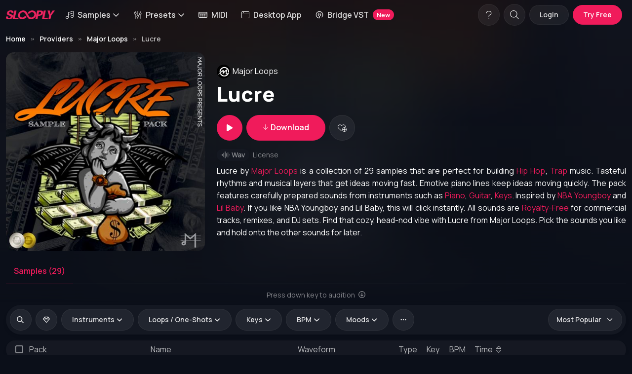

--- FILE ---
content_type: text/html; charset=UTF-8
request_url: https://slooply.com/sample-pack/lucre
body_size: 11244
content:
<!DOCTYPE html>
<html lang="en" data-bs-theme="dark" class="dark-mode">
<meta charset="utf-8">
<meta name="viewport" content="width=device-width, initial-scale=1, shrink-to-fit=no">
<title>Major Loops - Lucre Sample Pack - Slooply </title>
    <meta name="robots" content="index, follow, all"/>

<meta name="description" content="Major Loops - Lucre: Download 29 Samples and Sounds inspired by NBA Youngboy, Lil Baby, Lil Durk. This pack is perfect to build Hip Hop, Trap instrumentals. The sample pack is Royalty-Free.">
<meta name="keywords" content=""/>
<meta name="author" content="support@slooply.com">
<meta name="rights" content="&amp;copy; Copyright by slooply. All rights reserved."/>

<meta property="og:title" content="Major Loops - Lucre Sample Pack - Slooply"/>
<meta property="og:url" content="https://slooply.com/sample-pack/lucre"/>
<meta property="og:type" content="website"/>

<meta property="og:image" content="https://img.slooply.com/products/4f75c0cc790d858441a5f2b98243e6bc.jpg"/>
<meta property="og:site_name" content="Slooply"/>
<meta property="fb:admins" content=""/>
<meta property="og:description" content="Major Loops - Lucre: Download 29 Samples and Sounds inspired by NBA Youngboy, Lil Baby, Lil Durk. This pack is perfect to build Hip Hop, Trap instrumentals. The sample pack is Royalty-Free."/>
<link rel="canonical" href="https://slooply.com/sample-pack/lucre"/>
<link rel="apple-touch-icon" sizes="57x57" href="https://cdn.slooply.com/public/static/fav-icon/apple-icon-57x57.png">
<link rel="apple-touch-icon" sizes="60x60" href="https://cdn.slooply.com/public/static/fav-icon/apple-icon-60x60.png">
<link rel="apple-touch-icon" sizes="72x72" href="https://cdn.slooply.com/public/static/fav-icon/apple-icon-72x72.png">
<link rel="apple-touch-icon" sizes="76x76" href="https://cdn.slooply.com/public/static/fav-icon/apple-icon-76x76.png">
<link rel="apple-touch-icon" sizes="114x114"
      href="https://cdn.slooply.com/public/static/fav-icon/apple-icon-114x114.png">
<link rel="apple-touch-icon" sizes="120x120"
      href="https://cdn.slooply.com/public/static/fav-icon/apple-icon-120x120.png">
<link rel="apple-touch-icon" sizes="144x144"
      href="https://cdn.slooply.com/public/static/fav-icon/apple-icon-144x144.png">
<link rel="apple-touch-icon" sizes="152x152"
      href="https://cdn.slooply.com/public/static/fav-icon/apple-icon-152x152.png">
<link rel="apple-touch-icon" sizes="180x180"
      href="https://cdn.slooply.com/public/static/fav-icon/apple-icon-180x180.png">
<link rel="icon" type="image/png" sizes="192x192"
      href="https://cdn.slooply.com/public/static/fav-icon/android-icon-192x192.png">
<link rel="icon" type="image/png" sizes="32x32" href="https://cdn.slooply.com/public/static/fav-icon/favicon-32x32.png">
<link rel="icon" type="image/png" sizes="96x96" href="https://cdn.slooply.com/public/static/fav-icon/favicon-96x96.png">
<link rel="icon" type="image/png" sizes="16x16" href="https://cdn.slooply.com/public/static/fav-icon/favicon-16x16.png">


<head>
            <link rel="stylesheet" href="/build/32.718ec3a3.css">
        <link rel="stylesheet" href="/build/custom.1aff0e7f.css">
        <link rel="stylesheet" href="/build/vue-skeletor.1046bc75.css">
        <link rel="stylesheet" href="/build/audio_player.1e58b056.css">
        <link rel="stylesheet" href="/build/plyr.c31c0c51.css">
        <link rel="stylesheet" href="/build/swiper-bundle.8db3db64.css">
        <link rel="stylesheet" href="/build/shared_custom.2425cab1.css">
        <link rel="stylesheet" href="/build/boarding_main.fbe8e077.css">
        <link rel="stylesheet" href="/build/boarding_basic.1019ef7f.css">

        <!-- Google tag (gtag.js) -->
<script async src="https://www.googletagmanager.com/gtag/js?id=G-S3EGTMX6LR"></script>
<script>
    window.dataLayer = window.dataLayer || [];
    function gtag() {
        dataLayer.push(arguments);
    }
    gtag('js', new Date());
    gtag('config', 'G-S3EGTMX6LR', { 'debug_mode':true });
    gtag('config', 'AW-11493223070');
</script>

<!-- Facebook Pixel Code -->
<script>
    !function (f, b, e, v, n, t, s) {
        if (f.fbq) return;
        n = f.fbq = function () {
            n.callMethod ?
                n.callMethod.apply(n, arguments) : n.queue.push(arguments)
        };
        if (!f._fbq) f._fbq = n;
        n.push = n;
        n.loaded = !0;
        n.version = '2.0';
        n.queue = [];
        t = b.createElement(e);
        t.async = !0;
        t.src = v;
        s = b.getElementsByTagName(e)[0];
        s.parentNode.insertBefore(t, s)
    }(window, document, 'script',
        'https://connect.facebook.net/en_US/fbevents.js');
    fbq('init', '1852771311496569');
    fbq('track', 'PageView');
</script>
<noscript><img height="1" width="1" style="display:none"
               src="https://www.facebook.com/tr?id=1852771311496569&ev=PageView&noscript=1"
    /></noscript>
<!-- End Facebook Pixel Code -->
<meta name="facebook-domain-verification" content="9u5jymdzbo4o7gid3wf167e51uqz24"/></head>
<script>
    window.app = {};
    window.WAVESURFERS = [];
    window.AUDIO_SYNC = false;
    window.AUDIO_VOLUME = 1;
    window.CURRENT_SOUND_PLAYING = null;
    window.modal = null;

    window.mobileAndTabletCheck = function () {
        let check = false;
        (function (a) {
            if (/(android|bb\d+|meego).+mobile|avantgo|bada\/|blackberry|blazer|compal|elaine|fennec|hiptop|iemobile|ip(hone|od)|iris|kindle|lge |maemo|midp|mmp|mobile.+firefox|netfront|opera m(ob|in)i|palm( os)?|phone|p(ixi|re)\/|plucker|pocket|psp|series(4|6)0|symbian|treo|up\.(browser|link)|vodafone|wap|windows ce|xda|xiino|android|ipad|playbook|silk/i.test(a) || /1207|6310|6590|3gso|4thp|50[1-6]i|770s|802s|a wa|abac|ac(er|oo|s\-)|ai(ko|rn)|al(av|ca|co)|amoi|an(ex|ny|yw)|aptu|ar(ch|go)|as(te|us)|attw|au(di|\-m|r |s )|avan|be(ck|ll|nq)|bi(lb|rd)|bl(ac|az)|br(e|v)w|bumb|bw\-(n|u)|c55\/|capi|ccwa|cdm\-|cell|chtm|cldc|cmd\-|co(mp|nd)|craw|da(it|ll|ng)|dbte|dc\-s|devi|dica|dmob|do(c|p)o|ds(12|\-d)|el(49|ai)|em(l2|ul)|er(ic|k0)|esl8|ez([4-7]0|os|wa|ze)|fetc|fly(\-|_)|g1 u|g560|gene|gf\-5|g\-mo|go(\.w|od)|gr(ad|un)|haie|hcit|hd\-(m|p|t)|hei\-|hi(pt|ta)|hp( i|ip)|hs\-c|ht(c(\-| |_|a|g|p|s|t)|tp)|hu(aw|tc)|i\-(20|go|ma)|i230|iac( |\-|\/)|ibro|idea|ig01|ikom|im1k|inno|ipaq|iris|ja(t|v)a|jbro|jemu|jigs|kddi|keji|kgt( |\/)|klon|kpt |kwc\-|kyo(c|k)|le(no|xi)|lg( g|\/(k|l|u)|50|54|\-[a-w])|libw|lynx|m1\-w|m3ga|m50\/|ma(te|ui|xo)|mc(01|21|ca)|m\-cr|me(rc|ri)|mi(o8|oa|ts)|mmef|mo(01|02|bi|de|do|t(\-| |o|v)|zz)|mt(50|p1|v )|mwbp|mywa|n10[0-2]|n20[2-3]|n30(0|2)|n50(0|2|5)|n7(0(0|1)|10)|ne((c|m)\-|on|tf|wf|wg|wt)|nok(6|i)|nzph|o2im|op(ti|wv)|oran|owg1|p800|pan(a|d|t)|pdxg|pg(13|\-([1-8]|c))|phil|pire|pl(ay|uc)|pn\-2|po(ck|rt|se)|prox|psio|pt\-g|qa\-a|qc(07|12|21|32|60|\-[2-7]|i\-)|qtek|r380|r600|raks|rim9|ro(ve|zo)|s55\/|sa(ge|ma|mm|ms|ny|va)|sc(01|h\-|oo|p\-)|sdk\/|se(c(\-|0|1)|47|mc|nd|ri)|sgh\-|shar|sie(\-|m)|sk\-0|sl(45|id)|sm(al|ar|b3|it|t5)|so(ft|ny)|sp(01|h\-|v\-|v )|sy(01|mb)|t2(18|50)|t6(00|10|18)|ta(gt|lk)|tcl\-|tdg\-|tel(i|m)|tim\-|t\-mo|to(pl|sh)|ts(70|m\-|m3|m5)|tx\-9|up(\.b|g1|si)|utst|v400|v750|veri|vi(rg|te)|vk(40|5[0-3]|\-v)|vm40|voda|vulc|vx(52|53|60|61|70|80|81|83|85|98)|w3c(\-| )|webc|whit|wi(g |nc|nw)|wmlb|wonu|x700|yas\-|your|zeto|zte\-/i.test(a.substr(0, 4))) check = true;
        })(navigator.userAgent || navigator.vendor || window.opera);
        return check;
    };
    window.mobileCheck = function () {
        let check = false;
        (function (a) {
            if (/(android|bb\d+|meego).+mobile|avantgo|bada\/|blackberry|blazer|compal|elaine|fennec|hiptop|iemobile|ip(hone|od)|iris|kindle|lge |maemo|midp|mmp|mobile.+firefox|netfront|opera m(ob|in)i|palm( os)?|phone|p(ixi|re)\/|plucker|pocket|psp|series(4|6)0|symbian|treo|up\.(browser|link)|vodafone|wap|windows ce|xda|xiino/i.test(a) || /1207|6310|6590|3gso|4thp|50[1-6]i|770s|802s|a wa|abac|ac(er|oo|s\-)|ai(ko|rn)|al(av|ca|co)|amoi|an(ex|ny|yw)|aptu|ar(ch|go)|as(te|us)|attw|au(di|\-m|r |s )|avan|be(ck|ll|nq)|bi(lb|rd)|bl(ac|az)|br(e|v)w|bumb|bw\-(n|u)|c55\/|capi|ccwa|cdm\-|cell|chtm|cldc|cmd\-|co(mp|nd)|craw|da(it|ll|ng)|dbte|dc\-s|devi|dica|dmob|do(c|p)o|ds(12|\-d)|el(49|ai)|em(l2|ul)|er(ic|k0)|esl8|ez([4-7]0|os|wa|ze)|fetc|fly(\-|_)|g1 u|g560|gene|gf\-5|g\-mo|go(\.w|od)|gr(ad|un)|haie|hcit|hd\-(m|p|t)|hei\-|hi(pt|ta)|hp( i|ip)|hs\-c|ht(c(\-| |_|a|g|p|s|t)|tp)|hu(aw|tc)|i\-(20|go|ma)|i230|iac( |\-|\/)|ibro|idea|ig01|ikom|im1k|inno|ipaq|iris|ja(t|v)a|jbro|jemu|jigs|kddi|keji|kgt( |\/)|klon|kpt |kwc\-|kyo(c|k)|le(no|xi)|lg( g|\/(k|l|u)|50|54|\-[a-w])|libw|lynx|m1\-w|m3ga|m50\/|ma(te|ui|xo)|mc(01|21|ca)|m\-cr|me(rc|ri)|mi(o8|oa|ts)|mmef|mo(01|02|bi|de|do|t(\-| |o|v)|zz)|mt(50|p1|v )|mwbp|mywa|n10[0-2]|n20[2-3]|n30(0|2)|n50(0|2|5)|n7(0(0|1)|10)|ne((c|m)\-|on|tf|wf|wg|wt)|nok(6|i)|nzph|o2im|op(ti|wv)|oran|owg1|p800|pan(a|d|t)|pdxg|pg(13|\-([1-8]|c))|phil|pire|pl(ay|uc)|pn\-2|po(ck|rt|se)|prox|psio|pt\-g|qa\-a|qc(07|12|21|32|60|\-[2-7]|i\-)|qtek|r380|r600|raks|rim9|ro(ve|zo)|s55\/|sa(ge|ma|mm|ms|ny|va)|sc(01|h\-|oo|p\-)|sdk\/|se(c(\-|0|1)|47|mc|nd|ri)|sgh\-|shar|sie(\-|m)|sk\-0|sl(45|id)|sm(al|ar|b3|it|t5)|so(ft|ny)|sp(01|h\-|v\-|v )|sy(01|mb)|t2(18|50)|t6(00|10|18)|ta(gt|lk)|tcl\-|tdg\-|tel(i|m)|tim\-|t\-mo|to(pl|sh)|ts(70|m\-|m3|m5)|tx\-9|up(\.b|g1|si)|utst|v400|v750|veri|vi(rg|te)|vk(40|5[0-3]|\-v)|vm40|voda|vulc|vx(52|53|60|61|70|80|81|83|85|98)|w3c(\-| )|webc|whit|wi(g |nc|nw)|wmlb|wonu|x700|yas\-|your|zeto|zte\-/i.test(a.substr(0, 4))) check = true;
        })(navigator.userAgent || navigator.vendor || window.opera);
        return check;
    };
</script>
<!-- Page loading styles -->
<style>

    .page-loading {
        position: fixed;
        top: 0;
        right: 0;
        bottom: 0;
        left: 0;
        width: 100%;
        height: 100%;
        -webkit-transition: all .4s .2s ease-in-out;
        transition: all .4s .2s ease-in-out;
        background-color: #fff;
        opacity: 0;
        visibility: hidden;
        z-index: 9999;
    }

    .dark-mode .page-loading {
        background-color: #0b0f19;
    }

    .page-loading.active {
        opacity: 0.8;
        visibility: visible;
    }

    .page-loading-inner {
        position: absolute;
        top: 50%;
        left: 0;
        width: 100%;
        text-align: center;
        -webkit-transform: translateY(-50%);
        transform: translateY(-50%);
        -webkit-transition: opacity .2s ease-in-out;
        transition: opacity .2s ease-in-out;
        opacity: 0;
    }

    .page-loading.active > .page-loading-inner {
        opacity: 1;
    }

    .page-loading-inner > span {
        display: block;
        font-size: 1rem;
        font-weight: normal;
        color: #9397ad;
    }

    .dark-mode .page-loading-inner > span {
        color: #fff;
        opacity: .6;
    }

    .page-spinner {
        display: inline-block;
        width: 2.75rem;
        height: 2.75rem;
        margin-bottom: .75rem;
        vertical-align: text-bottom;
        border: .15em solid #b4b7c9;
        border-right-color: transparent;
        border-radius: 50%;
        -webkit-animation: spinner .75s linear infinite;
        animation: spinner .75s linear infinite;
    }

    .dark-mode .page-spinner {
        border-color: rgba(255, 255, 255, .4);
        border-right-color: transparent;
    }

    @-webkit-keyframes spinner {
        100% {
            -webkit-transform: rotate(360deg);
            transform: rotate(360deg);
        }
    }

    @keyframes spinner {
        100% {
            -webkit-transform: rotate(360deg);
            transform: rotate(360deg);
        }
    }

    .component-sliderproduct:not(.loaded), #component-collection-slider-hompage:not(.loaded) {
        width: 100%;
        height: 230px;
    }

    .component-chart-list:not(.loaded) {
        width: 100%;
        height: 752px;
    }

    #component-sample-list:not(.loaded) {
        width: 100%;
        height: 1605px;
    }

    #component-sample-list-filter:not(.loaded) {
        width: 100%;
        height: 76px;
    }

    .component-sample-list-homepage:not(.loaded) {
        width: 100%;
        height: 795px;
    }

    #component-search-form-homepage:not(.loaded) {
        width: 100%;
        height: 76px;
    }

    #component-search-form:not(.loaded) {
        width: 100%;
        height: 76px;
    }

    #component-provider-list:not(.loaded) {
        width: 100%;
        height: 1351px;
    }

    #component-product-list:not(.loaded) {
        width: 100%;
        height: 1081px;
    }

    #component-product-list-filter:not(.loaded) {
        width: 100%;
        height: 60px;
    }

    #component-sample-wavesurfer-player:not(.loaded) {
        width: 100%;
        height: 270px;
    }

    #component-discount-form:not(.loaded) {
        width: 100%;
        height: 36px;
    }

    #component-category-list:not(.loaded) {
        width: 100%;
        height: 840px;
    }

    .component-modal-button:not(.loaded):not(.preload-disabled) {
        width: 100%;
        height: 53px;
    }

    #component-user-me-profile-button:not(.loaded) {
        width: 100%;
        height: 44px;
    }

    .component-image:not(.loaded) {
        background: #22262f;
    }

    .img-placeholder {
        background: #22262f;
    }

    #product-page .component-image:not(.loaded) {
        width: 100%;
        height: 366px;
    }

    .component-login-button:not(.loaded) {
        width: 100%;
        height: 52px;
    }

    .component-image-provider:not(.loaded) {
        width: 120px;
        height: 120px;
    }

    @media (max-width: 500px) {
        .component-image-provider:not(.loaded) {
            width: 200px;
            height: 200px;
        }
    }


    @media (min-width: 500px) {
        #product-page .component-image:not(.loaded) {
            width: 100%;
            height: 366px;
        }
    }

    @media (min-width: 768px) {
        #product-page .component-image:not(.loaded) {
            width: 100%;
            height: 366px;
        }
    }

    @media (min-width: 992px) {
        #product-page .component-image:not(.loaded) {
            width: 100%;
            height: 450px;
        }
    }

    @media (min-width: 1200px) {
        #product-page .component-image:not(.loaded) {
            width: 100%;
            height: 450px;
        }
    }

    @media (min-width: 1400px) {
        #product-page .component-image:not(.loaded) {
            width: 100%;
            height: 334px;
        }
    }

    @media (min-width: 1600px) {
        #product-page .component-image:not(.loaded) {
            width: 100%;
            height: 334px;
        }
    }

    .ElementsApp .InputElement {
        color: #fff;
    }

    .CardField-restWrapper {
        color: #fff;
    }

    .count-date-wrapper span {
        background-color: rgba(0, 0, 0, 0.1);
        padding: 1px 4px;
        margin-right: 2px;
        border-radius: 0.2rem;
        font-weight: 600;
    }

    .btn-cta-deal {
        position: absolute;
        bottom: 40px;
        left: 50%;
        margin-left: -77px;
        border: solid 3px #000;
    }

    .btn-close-deal {
        position: absolute;
        right: 12px;
        top: 12px;
    }
    .filter-keys-down-wrapper{
        display: flex;
        gap: 10px;
    }
    .filter-keys-down-wrapper .btn{
        flex: 1;
    }
</style>

<!-- Theme mode -->
<script>
    let root = document.getElementsByTagName('html')[0];
    let mode = window.localStorage.getItem('mode');
    if (mode === null) {
        window.localStorage.setItem('mode', 'dark');
    }
</script>


<body>

    <main class="page-wrapper">
        <div class="header-background">
            <div class="header-background-gradient"></div>
        </div>
        <div id="component-top-banner"></div>

        <header class="header navbar navbar-expand-lg navbar-sticky ">

            <div class="container-xxxl flex-column">
                <div class="d-flex w-100 align-items-center">
                    <a href="/" class="navbar-brand">
                        <img src="https://cdn.slooply.com/public/static/logo/logo@2x.png" class="main-logo"
                             alt="Slooply">
                    </a>
                    <div id="navbarMain" class="navbar-hover offcanvas flex-grow-0 offcanvas-end vh-100">
                        <div class="offcanvas-header border-bottom">
                            <h5 class="offcanvas-title">Menu</h5>
                            <button type="button" class="btn-close" data-bs-dismiss="offcanvas"
                                    aria-label="Close"></button>
                        </div>
                        <div class="offcanvas-body">
                            <ul class="navbar-nav  me-auto mb-2 mb-lg-0">
                                                                                                                                                                <li class="nav-item dropdown">
                                    <button class="nav-link dropdown-toggle bg-transparent border-0"
                                            data-bs-toggle="dropdown" aria-expanded="false">
                                        <i class="fa-light fa-music me-2"></i>Samples<i
                                                class="ms-1 fa-regular fa-angle-down"></i>
                                    </button>
                                    <div class="dropdown-menu">
                                        <div class="d-lg-flex pt-lg-3">
                                            <div class="mega-dropdown-column">
                                                <h6 class="px-3 mb-2"><i class="fa-regular fa-compass me-2"></i>Explore
                                                </h6>
                                                <ul class="list-unstyled">
                                                    <li><a href="/samples"
                                                           data-bs-dismiss="offcanvas"
                                                           class="dropdown-item"><i class="fa-light fa-music me-2"></i>All
                                                            Samples</a>
                                                    </li>
                                                    <li><a href="/sample-packs"
                                                           data-bs-dismiss="offcanvas"
                                                           class="dropdown-item"><i
                                                                    class="fa-light fa-album-collection me-2"></i>Sample
                                                            Packs</a></li>
                                                    <li><a href="/samples/loops"
                                                           data-bs-dismiss="offcanvas"
                                                           class="dropdown-item"><i class="fa-light fa-repeat me-2"></i>Loops</a>
                                                    </li>
                                                    <li><a href="/samples/one-shots"
                                                           data-bs-dismiss="offcanvas"
                                                           class="dropdown-item"><i
                                                                    class="fa-solid fa-waveform-lines me-2"></i>One-Shots</a>
                                                    </li>
                                                                                                                                                                                                                                                                </ul>
                                                <hr class="my-2 mx-2"/>
                                                <ul class="list-unstyled mb-3">
                                                    <li><a href="/providers"
                                                           data-bs-dismiss="offcanvas"
                                                           class="dropdown-item"><i
                                                                    class="fa-solid fa-people-group me-2"></i>Providers</a>
                                                    </li>
                                                    <li><a href="/collections"
                                                           data-bs-dismiss="offcanvas"
                                                           class="dropdown-item"><i
                                                                    class="fa-light fa-album-collection me-2"></i>Collections</a>
                                                    </li>
                                                    <li><a href="/samples/free"
                                                           data-bs-dismiss="offcanvas"
                                                           class="dropdown-item">
                                                            <i class="fa-light fa-gift me-2"></i>Free Samples</a>
                                                    </li>
                                                    <li><a href="/samples/parameter/songstarter"
                                                           data-bs-dismiss="offcanvas"
                                                           class="dropdown-item">
                                                            <i class="fa-light fa-rocket me-2"></i>Songstarters</a>
                                                    </li>

                                                </ul>
                                            </div>
                                            <div class="mega-dropdown-column">
                                                <h6 class="px-3 mb-2"><i
                                                            class="fa-sharp fa-regular fa-music-magnifying-glass me-2"></i>Genres
                                                </h6>
                                                <ul class="list-unstyled mb-3">
                                                    <li>
                                                        <a href="/samples/category/hip-hop"
                                                           data-bs-dismiss="offcanvas"
                                                           class="dropdown-item"><i
                                                                    class="fa-solid fa-circle-small me-2 lazy"></i>Hip-Hop</a>
                                                    </li>
                                                    <li>
                                                        <a href="/samples/category/trap"
                                                           data-bs-dismiss="offcanvas"
                                                           class="dropdown-item"><i
                                                                    class="fa-solid fa-circle-small me-2 lazy"></i>Trap</a>
                                                    </li>
                                                    <li>
                                                        <a href="/samples/category/afro-trap"
                                                           data-bs-dismiss="offcanvas"
                                                           class="dropdown-item"><i
                                                                    class="fa-solid fa-circle-small me-2 lazy"></i>Afro
                                                            Trap</a>
                                                    </li>
                                                    <li>
                                                        <a href="/samples/category/amapiano"
                                                           data-bs-dismiss="offcanvas"
                                                           class="dropdown-item"><i
                                                                    class="fa-solid fa-circle-small me-2 lazy"></i>Amapiano</a>
                                                    </li>
                                                    <li>
                                                        <a href="/samples/category/house"
                                                           data-bs-dismiss="offcanvas"
                                                           class="dropdown-item"><i
                                                                    class="fa-solid fa-circle-small me-2"></i>House</a>
                                                    </li>
                                                    <li>
                                                        <a href="/samples/category/lo-fi"
                                                           data-bs-dismiss="offcanvas"
                                                           class="dropdown-item"><i
                                                                    class="fa-solid fa-circle-small me-2"></i>Lo-Fi</a>
                                                    </li>
                                                    <li>
                                                        <a href="/samples/category/uk-drill"
                                                           data-bs-dismiss="offcanvas"
                                                           class="dropdown-item"><i
                                                                    class="fa-solid fa-circle-small me-2"></i>UK
                                                            Drill</a>
                                                    </li>
                                                    <li>
                                                        <a href="/samples/category/techno"
                                                           data-bs-dismiss="offcanvas"
                                                           class="dropdown-item"><i
                                                                    class="fa-solid fa-circle-small me-2"></i>Techno</a>
                                                    </li>
                                                    <li>
                                                        <a href="/samples/category/jazz"
                                                           data-bs-dismiss="offcanvas"
                                                           class="dropdown-item"><i
                                                                    class="fa-solid fa-circle-small me-2"></i>Jazz</a>
                                                    </li>
                                                    <li><a href="/category/genres" data-bs-dismiss="offcanvas"
                                                           class="dropdown-item"><i
                                                                    class="fa-regular fa-circle-ellipsis me-2"></i>View
                                                            All</a></li>

                                                </ul>
                                            </div>
                                            <div class="mega-dropdown-column">
                                                <h6 class="px-3 mb-2"><i class="fa-solid fa-violin me-2"></i>Instruments
                                                </h6>
                                                <ul class="list-unstyled mb-3">
                                                    <li>
                                                        <a href="/samples/instrument/drums"
                                                           data-bs-dismiss="offcanvas"
                                                           class="dropdown-item"><i class="fa-solid fa-drum me-2"></i>Drums</a>
                                                    </li>
                                                    <li>
                                                        <a href="/samples/instrument/piano"
                                                           data-bs-dismiss="offcanvas"
                                                           class="dropdown-item"><i class="fa-solid fa-piano me-2"></i>Piano</a>
                                                    </li>
                                                    <li>
                                                        <a href="/samples/instrument/keys"
                                                           data-bs-dismiss="offcanvas"
                                                           class="dropdown-item"><i
                                                                    class="fa-regular fa-piano-keyboard me-2"></i>Keys</a>
                                                    </li>

                                                    <li>
                                                        <a href="/samples/instrument/guitar"
                                                           data-bs-dismiss="offcanvas"
                                                           class="dropdown-item"><i
                                                                    class="fa-solid fa-guitars me-2"></i>Guitars</a>
                                                    </li>
                                                    <li>
                                                        <a href="/samples/instrument/synth"
                                                           data-bs-dismiss="offcanvas"
                                                           class="dropdown-item"><i
                                                                    class="fa-solid fa-piano-keyboard me-2"></i>Synth</a>
                                                    </li>
                                                    <li>
                                                        <a href="/samples/instrument/strings"
                                                           data-bs-dismiss="offcanvas"
                                                           class="dropdown-item"><i class="fa-solid fa-violin me-2"></i>Strings</a>
                                                    </li>
                                                    <li>
                                                        <a href="/samples/instrument/electric-piano"
                                                           data-bs-dismiss="offcanvas"
                                                           class="dropdown-item"><i
                                                                    class="fa-regular fa-piano-keyboard me-2"></i>Electric
                                                            Piano</a>
                                                    </li>

                                                    <li>
                                                        <a href="/samples/instrument/vocal"
                                                           data-bs-dismiss="offcanvas"
                                                           class="dropdown-item"><i
                                                                    class="fa-solid fa-microphone-lines me-2"></i>Vocals</a>
                                                    </li>
                                                    <li>
                                                        <a href="/samples/instrument/perc"
                                                           data-bs-dismiss="offcanvas"
                                                           class="dropdown-item"><i
                                                                    class="fa-solid fa-triangle-instrument me-2"></i>Percussion</a>
                                                    </li>

                                                    <li><a href="/category/instruments" data-bs-dismiss="offcanvas"
                                                           class="dropdown-item"><i
                                                                    class="fa-regular fa-circle-ellipsis me-2"></i>View
                                                            All</a></li>

                                                </ul>
                                            </div>
                                        </div>
                                    </div>
                                </li>


                                                                                                                                

                                <li class="nav-item dropdown">
                                    <button class="nav-link dropdown-toggle bg-transparent border-0"
                                            data-bs-toggle="dropdown" aria-expanded="false">
                                        <i class="fa-light fa-sliders-up me-2"></i>Presets<i
                                                class="ms-1 fa-regular fa-angle-down"></i>
                                    </button>
                                    <div class="dropdown-menu">
                                        <div class="d-lg-flex">
                                            <div class="mega-dropdown-column p-1">
                                                <ul class="list-unstyled">
                                                    <li>
                                                        <a href="/presets"
                                                           data-bs-dismiss="offcanvas"
                                                           class="dropdown-item"><i
                                                                    class="fa-light fa-sliders-up me-2"></i>All Presets</a>
                                                    </li>

                                                    <li>
                                                        <a href="/presets/plugin/serum"
                                                           data-bs-dismiss="offcanvas"
                                                           class="dropdown-item">
                                                            <i class="fa-light fa-sliders-up me-2"></i>Presets For
                                                            Serum</a>
                                                    </li>
                                                    <li>
                                                        <a href="/presets/plugin/sylenth"
                                                           data-bs-dismiss="offcanvas"
                                                           class="dropdown-item">
                                                            <i class="fa-light fa-sliders-up me-2"></i>Presets For
                                                            Sylenth</a>
                                                    </li>
                                                    <li>
                                                        <a href="/presets/plugin/vital"
                                                           data-bs-dismiss="offcanvas"
                                                           class="dropdown-item">
                                                            <i class="fa-light fa-sliders-up me-2"></i>Presets For Vital</a>
                                                    </li>
                                                </ul>
                                            </div>
                                        </div>
                                    </div>
                                </li>
                                <li class="nav-item">
                                    <a href="/midi"
                                       data-bs-dismiss="offcanvas"
                                       class="nav-link text-nowrap"><i class="fa-regular fa-piano-keyboard me-2"></i>MIDI</a>
                                </li>
                                <li class="nav-item">
                                    <a href="/desktop-app"
                                       data-bs-dismiss="offcanvas"
                                       class="nav-link text-nowrap"><i class="fa-light fa-browser me-2"></i>Desktop App</a>
                                </li>
                                <li class="nav-item">
                                    <a href="/plugins/bridge-vst"
                                       data-bs-dismiss="offcanvas"
                                       class="nav-link text-nowrap"><i class="fa-kit fa-bridge-vst me-2"></i>Bridge VST <span class="badge bg-primary rounded-pill ms-2">New</span></a>

                                </li>
                                                                                                                                                                                                                                                                                                                                                                                                                                                                                                                                
                                                                                                                                                                                                                                                                                                                                                                                                                                                                                                
                                                                                                                                                                                            </ul>
                        </div>
                    </div>
                    <div id="component-user-me-profile-button" class="ms-auto me-1 me-sm-2 d-flex"
                         data-url="/api/v1/user/me">
                    </div>
                    <button type="button" class="navbar-toggler " data-bs-toggle="offcanvas"
                            data-bs-target="#navbarMain"
                            aria-controls="navbarMain" aria-expanded="false" aria-label="Toggle navigation">
                        <span class="navbar-toggler-icon"></span>
                    </button>

                </div>
            </div>
        </header>
        <div id="container-app">
                <style>
        .header-background {
            width: 100%;
            height: 80%;
            position: absolute;
            opacity: 15%;
            top: 0px;
            left: 0px;
            background: url("https://img.slooply.com/fit-in/600x600/filters:quality(50)/filters:blur(60)/products/4f75c0cc790d858441a5f2b98243e6bc.jpg") no-repeat center center fixed;
            z-index: -2;
            -webkit-background-size: cover;
            -moz-background-size: cover;
            -o-background-size: cover;
            background-size: cover;
        }

        @media screen and (max-width: 500px) and (orientation: portrait) {
            .header-background {
                height: 60%;
                background: url("https://img.slooply.com/fit-in/600x600/filters:quality(50)/filters:blur(60)/products/4f75c0cc790d858441a5f2b98243e6bc.jpg") no-repeat center center scroll;
                -webkit-background-size: cover;
                -moz-background-size: cover;
                -o-background-size: cover;
                background-size: cover;
                background-attachment: scroll;
            }

            .section-lead-wrapper {
                padding-top: 3rem !important;
                padding-bottom: 2rem !important;
            }

            .display-5 {
                font-size: calc(1.2rem + 2.1vw);
            }
        }

        @media (min-width: 1200px) {
            .header-background {
                height: 85%;
            }
        }

        @media (min-width: 1400px) {
            .header-background {
                height: 50%;
            }
        }

        .header-background-gradient {
            background: rgb(255, 255, 255);
            background: linear-gradient(180deg, rgba(255, 255, 255, 0) 0%, rgba(255, 255, 255, 1) 100%);
            position: absolute;
            bottom: -1px;
            left: 0px;
            width: 100%;
            height: 200px;
        }

        .dark-mode .header-background-gradient {
            background: rgb(255, 255, 255, 0);
            background: linear-gradient(180deg, rgba(255, 255, 255, 0) 0%, rgb(11 15 25) 100%);
        }
    </style>
    <div id="product-page">
        <section class="container-xxxl mt-2 mb-3">
            <div class="mb-2">
                <nav aria-label="breadcrumb">
    <ol class="breadcrumb" itemscope itemtype="http://schema.org/BreadcrumbList">
                    <li itemprop="itemListElement" itemscope
                itemtype="http://schema.org/ListItem"
                class="breadcrumb-item">
                <meta itemprop="position" content="1"/>
                                    <a itemprop="item" class="breadcrumb-item active" href="/">
                        <span itemprop="name" aria-current="page">Home</span>
                    </a>
                            </li>
                    <li itemprop="itemListElement" itemscope
                itemtype="http://schema.org/ListItem"
                class="breadcrumb-item">
                <meta itemprop="position" content="1"/>
                                    <a itemprop="item" class="breadcrumb-item active" href="/providers">
                        <span itemprop="name" aria-current="page">Providers</span>
                    </a>
                            </li>
                    <li itemprop="itemListElement" itemscope
                itemtype="http://schema.org/ListItem"
                class="breadcrumb-item">
                <meta itemprop="position" content="1"/>
                                    <a itemprop="item" class="breadcrumb-item active" href="/provider/sample-packs/hometown-loops">
                        <span itemprop="name" aria-current="page">Major Loops</span>
                    </a>
                            </li>
                    <li itemprop="itemListElement" itemscope
                itemtype="http://schema.org/ListItem"
                class="breadcrumb-item">
                <meta itemprop="position" content="1"/>
                                    <span itemprop="name">Lucre</span>
                            </li>
            </ol>
</nav>            </div>
            <div class="row gy-4">
                <div class="col-xxl-3 col-xl-4 col-lg-5 col-md-6">
                    <img src="https://img.slooply.com/fit-in/500x500/filters:quality(80)/products/4f75c0cc790d858441a5f2b98243e6bc.jpg"
                         alt="Sample Pack: Lucre"
                         class="rounded-md product-image">
                </div>
                <div class="col-xxl-9 col-xl-8 col-lg-7 col-md-6 d-flex align-items-center">
                    <div>
                        <div class="d-flex align-items-center mb-1">
                            <img src="https://img.slooply.com/fit-in/50x50/filters:quality(80)/673a7fc8e661a.png"
                                 class="rounded-circle me-1" alt="Provider: Major Loops"  style="width: 28px; height: 28px">
                            <a href="/provider/samples/hometown-loops" class="text-white link-hover-underline">Major Loops</a>
                        </div>
                        <h1 class="display-6 ">Lucre</h1>
                                                <div class="d-flex align-items-center flex-nowrap text-muted mb-lg-3 mb-md-3 mb-2">
                            <div id="component-audio-player-play-toggle"
                                 class="btn btn-lg btn-primary btn-icon rounded-circle me-2"
                                 data-image="https://img.slooply.com/products/4f75c0cc790d858441a5f2b98243e6bc.jpg"
                                 data-link="/sample-pack/lucre"
                                 data-url="https://cdn.slooply.com/public/demo-mp3/63cb4ac4a71a1.mp3" data-id="5624"></div>

                            <div class="component-modal-button"
                                 data-url="/api/v1/download/sample-pack/confirmation/5624"
                                 data-title="<i class='fa-light fa-arrow-down-to-line me-1'></i> Download"
                                 data-class="btn btn-lg btn-primary rounded-pill"
                                 data-modal="ModalContentDownloadRequestSamplePack"></div>

                            <div id="component-product-wishlist-button"
                                 class="ms-2"
                                 data-id="5624"
                                 data-class-list="btn-lg">
                            </div>
                        </div>
                        <div class="d-flex align-items-center flex-wrap text-muted mb-md-2 mb-1">
                            <div>
                            <span class="me-1 badge rounded-pill bg-faded-primary text-primary fs-sm"><i
                                        class="fa-regular fa-waveform-lines me-1"></i>Wav</span>
                                                                                                                                                                                                
                                    <small><a href="https://cdn.slooply.com/public/pdf/61588cbdb2eb7.pdf"
                                              class="text-muted disable-history link-hover-underline"
                                              target="_blank">License</a></small>
                                                            </div>

                            
                        </div>
                        <div id="show-more" class="clearfix  text-dark read-more-content text-justify">
                            <div class="read-more-content-inner-mobile text-justify">
                                
















    

            
            
    
            

Lucre by
<a href="/provider/samples/hometown-loops" class="disable-history link-hover-underline">Major Loops</a>
    is a  collection of 29 samples

    that are perfect for building
            <a href="/samples/category/hip-hop" class="disable-history link-hover-underline">Hip Hop</a>,             <a href="/samples/category/trap" class="disable-history link-hover-underline">Trap</a>        music.

    Tasteful rhythms and musical layers that get ideas moving fast.
    Emotive piano lines keep ideas moving quickly.

    The pack features carefully prepared sounds from instruments such as
            <a href="/samples/instrument/piano" class="disable-history link-hover-underline">Piano</a>,         <a href="/samples/instrument/guitar" class="disable-history link-hover-underline">Guitar</a>,         <a href="/samples/instrument/keys" class="disable-history link-hover-underline">Keys</a>.

    Inspired by
            <a href="/samples/category/nba-youngboy" class="disable-history link-hover-underline">NBA Youngboy</a> and         <a href="/samples/category/lil-baby" class="disable-history link-hover-underline">Lil Baby</a>.
     If you like NBA Youngboy and Lil Baby, this will click instantly.

All sounds are
<a href="https://support.slooply.com/royalty-free/" target="_blank" rel="dofollow" class="disable-history link-hover-underline">Royalty-Free</a>
for commercial tracks, remixes, and DJ sets.

    Find that cozy, head-nod vibe with Lucre from Major Loops.

    Pick the sounds you like and hold onto the other sounds for later.
                                <div class="read-more-gradient"></div>
                            </div>
                            <div>
                                <a href="#show-more"
                                   class="text-muted fs-sm disable-history text-white show-more-button d-inline d-sm-none">Read
                                    more</a>
                            </div>
                        </div>
                    </div>
                </div>
            </div>
        </section>

        <section class="container-xxxl mb-2">
            <div class="d-table w-100 nav-tabs-types">
                <ul class="nav nav-tabs-alt mb-0" role="tablist">
                                                                <li class="nav-item" role="presentation">
                            <a href="/sample-pack/lucre?types[]=ONE_SHOT&types[]=LOOP"
                               class="nav-link active"
                               data-bs-toggle="tab" role="tab" aria-controls="preview"
                               aria-selected="true">Samples
                                (29)</a>
                        </li>
                                                                            </ul>
            </div>
        </section>


        <section class="container-xxxl d-flex justify-content-between align-items-end sub-titles">
    <div class="flex-1">
                    </div>
    <div class="flex-1 text-center d-none d-md-block">
        <small class="text-muted"> Press down key to audition <i
                    class="ms-1 fa-regular fa-circle-arrow-down"></i></small>
    </div>
    <div class="flex-1 d-none d-sm-block"></div>
</section>
        <section class="container-xxxl mb-4">
            <div id="component-sample-list-filter"
                 data-url="/api/v1/sample-list-filter/product/lucre"
                 data-order-init="topGlobalChartPosition,asc"
            ></div>

            <div id="component-sample-list"
                 data-url="/api/v1/sample-list/product/lucre"
                 data-order-init="topGlobalChartPosition,asc"
            ></div>
        </section>
        <section class="container-xxxl mb-5">
            <div>
                <h3 class="mb-1">Related Sample Packs</h3>
                <p class="mb-2">Below You will find more similar sample packs.</p>
            </div>
            <div id="component-sliderproduct-product" class="component-sliderproduct"
                 data-lazyload="sliderProduct"
                 data-url="/api/v1/slider-product/related/lucre"></div>
        </section>
        <section id="shared-section-features" class="bg-default-darkest py-5 show-logged-out">
    <div class="container-xxxl">
        <div class="row d-flex align-items-center mb-4">
            <div class="col-12 text-center">
                <h3 class="pb-0 display-6">🤘 Try Slooply today!</h3>
                <p class="fs-lg mb-0">
                    Slooply is a cloud platform for musicians who are looking for high quality music samples.
                </p>
            </div>
        </div>
        <div>
            <div class="row row-cols-1 row-cols-md-3 g-4 pt-5">
                <!-- Item -->
                <div class="col mt-5">
                    <div class="text-left px-xl-4">
                        <h3 class="h4 mb-2"><i class="fa-solid fa-waveform-lines me-2"></i>2M+ Sounds for Producers!
                        </h3>
                        <p class="fs-lg mb-0">
                            Download thousands of sample packs and two million loops, one-shots, vocals, FX,
                            instruments, and more.
                        </p>
                    </div>
                </div>

                <!-- Item -->
                <div class="col mt-5">
                    <div class="text-left px-xl-4">
                        <h3 class="h4 mb-2"><i class="fa-solid fa-money-bill-1-wave me-2"></i>1 Sound = $0.021!</h3>
                        <p class="fs-lg mb-0">
                            Save with <a href="/page/pricing">flexible plans</a> to suit every
                            budget! 100% Satisfaction & Money Back Guarantees!
                        </p>
                    </div>
                </div>

                <!-- Item -->
                <div class="col mt-5">
                    <div class="text-left px-xl-4">
                        <h3 class="h4 mb-2"><i class="fa-regular fa-file-contract me-2"></i>100% Royalty-Free</h3>
                        <p class="fs-lg mb-0">All sounds & samples provided on Slooply come with the right to use them
                            royalty free for personal or commercial projects.</p>
                    </div>
                </div>
            </div>
            <div class="row row-cols-1 row-cols-md-3 g-4 mb-2 mb-sm-3 mt-5">
                <!-- Item -->
                <div class="col mt-0 mt-sm-5">
                    <div class="text-left px-xl-4">
                        <h3 class="h4 mb-2"><i class="fa-solid fa-repeat me-2"></i> Continuously Updated</h3>
                        <p class="fs-lg mb-0">
                            Over 1,000 sounds are added to Slooply every day, so there's always something fresh. Enjoy
                            unlimited access to all new content with your membership.
                        </p>
                    </div>
                </div>

                <!-- Item -->
                <div class="col mt-5">
                    <div class="text-left px-xl-4">
                        <h3 class="h4 mb-2"><i class="fa-regular fa-shuffle me-2"></i> Switch or cancel anytime</h3>
                        <p class="fs-lg mb-0">
                            Feel free to switch between plans or cancel your subscription at any time – absolutely no
                            strings
                            attached!
                        </p>
                    </div>
                </div>

                <!-- Item -->
                <div class="col mt-5">
                    <div class="text-left px-xl-4">
                        <h3 class="h4 mb-2"><i class="fa-solid fa-infinity me-2"></i> Forever Yours</h3>
                        <p class="fs-lg mb-0">
                            You keep everything. Even if you cancel your subscription!
                        </p>
                    </div>
                </div>
            </div>
        </div>
        <div class="row mt-2 mt-sm-5">
            <div class="text-center">
                <a href="/signup" class="btn btn-primary btn-lg rounded-pill disable-history">
                    Try free <i class="ms-2 fa-regular fa-arrow-right "></i>
                </a>
            </div>
        </div>
    </div>
</section>
<script>
    window.addEventListener("load", (event) => {
        if (window.user && window.user.id) {
            document.getElementById('shared-section-features').classList.add('d-none');
        }
    });
</script>    </div>
    <script type="application/ld+json">
        {
            "@context": "http://schema.org/",
            "@type": "Product",
            "name": "Lucre",
            "image": "https://img.slooply.com/products/4f75c0cc790d858441a5f2b98243e6bc.jpg",
            "url": "https://slooply.com/sample-pack/lucre",
            "description": "Major Loops - Lucre: Download 29 Samples and Sounds inspired by NBA Youngboy, Lil Baby, Lil Durk. This pack is perfect to build Hip Hop, Trap instrumentals. The sample pack is Royalty-Free.",
            "sku": "5624",
             "brand": {
                "@type": "Brand",
                "name": "Major Loops"
              },
            "aggregateRating": {
                "@type": "AggregateRating",
                "ratingValue": "5",
                "reviewCount": "342"
            }
        }


    </script>
    <script>
        fbq('track', 'ViewContent', {
            "content_ids": "[5624]",
            "content_type": "product",
            "content_category": "paid",
            "content_name": "Lucre",
        });
    </script>
    <div id="product-current" style="display: none"
         data-id='{"event": "ViewContent", "content_ids": "5624", "content_name": "Lucre", "content_type": "product", "content_category": "paid" }'></div>
        </div>
        <div id="component-audio-player"></div>

    </main>
    <footer class="footer pt-5 pb-4 pb-lg-5">
        <div class="container-xxxl pt-lg-4">
            <div class="row pb-5">
                <div class="col-xl-4 col-lg-4 col-md-4">
                    <div class="navbar-brand text-dark p-0 me-0 mb-3 mb-lg-4">
                        <img src="https://cdn.slooply.com/public/static/logo/logo@2x.png" width="100"
                             alt="Slooply">
                    </div>
                    <div>
                        <p class="fs-sm mb-4">
                            Slooply is an online platform made for musicians looking for high-quality music samples,
                            MIDI files, and presets.
                            Whether you need the perfect sound to finish your project or an inspiring sample to start a
                            new track,
                            Slooply helps you easily find and download the sounds you need to boost your creativity and
                            workflow.
                        </p>
                    </div>

                    <div class="ms-0">
                        <a href="https://www.instagram.com/slooplycom" class=" btn btn-icon  btn-secondary  mt-1 ms-0 rounded-pill disable-history" target="_blank"
                           aria-label="Instagram">
                            <i class="fa-brands fa-instagram"></i>
                        </a>
                        <a href="https://www.facebook.com/slooply" class=" btn btn-icon btn-secondary mt-1 ms-1 rounded-pill disable-history" target="_blank"
                           aria-label="Facebook">
                            <i class="fa-brands fa-facebook"></i>
                        </a>
                        <a href="https://www.youtube.com/@slooplycom" class=" btn btn-icon btn-secondary mt-1 ms-1 rounded-pill disable-history" target="_blank"
                           aria-label="YouTube">
                            <i class="fa-brands fa-youtube"></i>
                        </a>
                        <a href="https://www.tiktok.com/@slooplycom" class=" btn btn-icon btn-secondary mt-1 ms-1 rounded-pill disable-history" target="_blank"
                           aria-label="X - Twitter">
                            <i class="fa-brands fa-tiktok"></i>
                        </a>
                    </div>
                    <div class="ms-0 mt-4">
                        <a href="/desktop-app"
                           class="btn btn-secondary rounded-pill">
                            <i class="fa-light fa-browser me-2"></i>  Slooply For Desktop
                        </a>
                    </div>



                </div>
                <div class="col-xl-6  offset-xl-1 col-lg-8 col-md-8 pt-4 pt-md-1 pt-lg-0">
                    <div class="row">
                        <div class="col-12 col-sm-4 col-md-4 col-lg-4 mb-3 mb-lg-0">
                            <h5 class="mb-2">
                                Resources
                            </h5>

                            <ul class="nav flex-column pb-lg-1 mb-lg-3 mb-2">
                                <li class="nav-item">
                                    <a href="/signup"
                                       class="nav-link d-inline-block px-0 pt-1 pb-2 disable-history">Sign up</a>
                                </li>
                                <li class="nav-item">
                                    <a href="/login"
                                       class="nav-link d-inline-block px-0 pt-1 pb-2 disable-history">Log in</a>
                                </li>
                                <li class="nav-item">
                                    <a href="/reset-password"
                                       class="nav-link d-inline-block px-0 pt-1 pb-2 disable-history">Reset password</a>
                                </li>
                                <li class="nav-item">
                                    <a href="/account"
                                       class="nav-link d-inline-block px-0 pt-1 pb-2">Account</a>
                                </li>
                                                                                                                                                                                                                                                                                                <li class="nav-item">
                                    <a href="/samples/free"
                                       class="nav-link d-inline-block px-0 pt-1 pb-2">
                                        Free Samples</a>
                                </li>

                                <li class="nav-item">
                                    <a href="/sample-packs/free"
                                       class="nav-link d-inline-block px-0 pt-1 pb-2">
                                        Free Sample Packs</a>
                                </li>
                                <li class="nav-item">
                                    <a href="/midi/free"
                                       class="nav-link d-inline-block px-0 pt-1 pb-2">
                                        Free Midi</a>
                                </li>
                                <li class="nav-item">
                                    <a href="https://slooply.com/blog"
                                       class="nav-link d-inline-block px-0 pt-1 pb-2 disable-history" target="_blank">Blog</a>
                                </li>
                            </ul>

                        </div>
                        <div class="col-12 col-sm-3 col-md-4 col-lg-4 mb-3 mb-lg-0">
                            <h5 class="mb-2">
                                Learn More
                            </h5>

                            <ul class="nav flex-column mb-2 mb-lg-0 mb-2">
                                <li class="nav-item" >
                                    <a href="/page/how-works"
                                       class="nav-link d-inline-block px-0 pt-1 pb-2" data-hint='Hello step one!'>How it Works</a>
                                </li>
                                <li class="nav-item">
                                    <a href="/page/pricing"
                                       class="nav-link d-inline-block px-0 pt-1 pb-2 disable-history">Plans & Pricing</a>
                                </li>
                                <li class="nav-item">
                                    <a href="/desktop-app"
                                       class="nav-link d-inline-block px-0 pt-1 pb-2 disable-history" target="_blank"
                                      >Desktop App</a>
                                </li>
                                <li class="nav-item">
                                    <a href="https://support.slooply.com/"
                                       class="nav-link d-inline-block px-0 pt-1 pb-2 disable-history" target="_blank">Help
                                        Center</a>
                                </li>
                                <li class="nav-item">
                                    <a href="/page/terms-conditions"
                                       class="nav-link d-inline-block px-0 pt-1 pb-2">Terms & Conditions</a>
                                </li>
                                <li class="nav-item">
                                    <a href="/page/privacy-policy"
                                       class="nav-link d-inline-block px-0 pt-1 pb-2">Privacy Policy</a>
                                </li>
                                <li class="nav-item">
                                    <a href="https://support.slooply.com/category/licensing/"
                                       class="nav-link d-inline-block px-0 pt-1 pb-2 disable-history" target="_blank">Licensing</a>
                                </li>
                                <li class="nav-item">
                                    <a href="https://forms.gle/3bCLaqWBnfLmaiK86"
                                       class="nav-link d-inline-block px-0 pt-1 pb-2 disable-history" target="_blank"
                                       rel=”nofollow”>Become a vendor</a>
                                </li>
                            </ul>


                        </div>
                        <div class="col-12 col-sm-5 col-md-4 col-lg-4">
                            <h5 class="mb-2">Contact Us</h5>
                            <ul class="nav flex-column mb-2 mb-lg-0">
                                <li class="nav-item">
                                    <a href="/contact/form"
                                       class="nav-link d-inline-block px-0 pt-1 pb-2">Contact form</a>
                                </li>

                                <li class="nav-item">
                                    <a href="mailto:support@slooply.com" class="fw-light">support@slooply.com</a>
                                </li>

                            </ul>
                            <hr class="my-4"/>
                            <ul class="nav flex-column mb-2 mb-lg-0 mb-2">
                                <li class="nav-item">
                                    <div class="form-check form-switch mode-switch" data-bs-toggle="mode">
                                        <input type="checkbox" class="form-check-input" id="theme-mode" checked>
                                        <label class="form-check-label d-none d-sm-block d-lg-none d-xl-block"
                                               for="theme-mode">Light</label>
                                        <label class="form-check-label d-none d-sm-block d-lg-none d-xl-block"
                                               for="theme-mode">Dark</label>
                                    </div>
                                </li>
                            </ul>


                        </div>
                    </div>
                </div>
            </div>
            <p class="nav d-block fs-xs text-center text-md-start pb-2 pb-lg-0 mb-0">
                © All rights reserved. Slooply
            </p>
        </div>
    </footer>
    <div id="component-notification"></div>
    <!-- Page loading spinner -->
    <div id="page-loader" class="page-loading active">
        <div class="page-loading-inner">
            <div class="page-spinner"></div>
            <span>Loading...</span>
        </div>
    </div>
    <div id="app"></div>

    <style>
        .product-card-wrapper .audio-player-play-toggle i {
            font-size: 15px;
        }
    </style>

    <script src="/build/runtime.7528a43b.js"></script><script src="/build/650.1a9dae66.js"></script><script src="/build/247.d0b5c564.js"></script><script src="/build/store.app.js.e86acf8a.js"></script>
    <script src="/build/store.app_default.js.549a1313.js"></script>

<script src="https://kit.fontawesome.com/a8a3300493.js" crossorigin="anonymous"></script>



<script>
    window.pageLoader = document.getElementById('page-loader');
    window.onload = () => {
        if (typeof window.app.mount !== "undefined") {
            window.app.mount(true);
            window.pageLoader.classList.remove('active');
        }
    };
</script>



<script defer src="https://static.cloudflareinsights.com/beacon.min.js/vcd15cbe7772f49c399c6a5babf22c1241717689176015" integrity="sha512-ZpsOmlRQV6y907TI0dKBHq9Md29nnaEIPlkf84rnaERnq6zvWvPUqr2ft8M1aS28oN72PdrCzSjY4U6VaAw1EQ==" data-cf-beacon='{"version":"2024.11.0","token":"a8a30f3a819b4d74ace1e47b0c6a57cd","r":1,"server_timing":{"name":{"cfCacheStatus":true,"cfEdge":true,"cfExtPri":true,"cfL4":true,"cfOrigin":true,"cfSpeedBrain":true},"location_startswith":null}}' crossorigin="anonymous"></script>
</body>
</html>

--- FILE ---
content_type: image/svg+xml
request_url: https://ka-p.fontawesome.com/releases/v6.7.2/svgs/light/sliders-up.svg?token=a8a3300493
body_size: 94
content:
<svg xmlns="http://www.w3.org/2000/svg" viewBox="0 0 512 512"><!--! Font Awesome Pro 6.7.2 by @fontawesome - https://fontawesome.com License - https://fontawesome.com/license (Commercial License) Copyright 2024 Fonticons, Inc. --><path d="M96 0c8.8 0 16 7.2 16 16l0 65.6c36.5 7.4 64 39.7 64 78.4s-27.5 71-64 78.4L112 496c0 8.8-7.2 16-16 16s-16-7.2-16-16l0-257.6C43.5 231 16 198.7 16 160s27.5-71 64-78.4L80 16C80 7.2 87.2 0 96 0zm0 208a48 48 0 1 0 0-96 48 48 0 1 0 0 96zM256 400a48 48 0 1 0 0-96 48 48 0 1 0 0 96zm80-48c0 38.7-27.5 71-64 78.4l0 65.6c0 8.8-7.2 16-16 16s-16-7.2-16-16l0-65.6c-36.5-7.4-64-39.7-64-78.4s27.5-71 64-78.4L240 16c0-8.8 7.2-16 16-16s16 7.2 16 16l0 257.6c36.5 7.4 64 39.7 64 78.4zM464 192a48 48 0 1 0 -96 0 48 48 0 1 0 96 0zm-32 78.4L432 496c0 8.8-7.2 16-16 16s-16-7.2-16-16l0-225.6c-36.5-7.4-64-39.7-64-78.4s27.5-71 64-78.4L400 16c0-8.8 7.2-16 16-16s16 7.2 16 16l0 97.6c36.5 7.4 64 39.7 64 78.4s-27.5 71-64 78.4z"/></svg>

--- FILE ---
content_type: application/javascript
request_url: https://slooply.com/build/247.d0b5c564.js
body_size: 153767
content:
/*! For license information please see 247.d0b5c564.js.LICENSE.txt */
(self.webpackChunk=self.webpackChunk||[]).push([[247],{7427:(e,t,i)=>{"use strict";i.d(t,{c:()=>u});var n="https://js.stripe.com/v3",r=/^https:\/\/js\.stripe\.com\/v3\/?(\?.*)?$/,a="loadStripe.setLoadParameters was called but an existing Stripe.js script already exists in the document; existing script parameters will be used",s=null,o=function(e){return null!==s||(s=new Promise((function(t,i){if("undefined"!=typeof window&&"undefined"!=typeof document)if(window.Stripe&&e&&console.warn(a),window.Stripe)t(window.Stripe);else try{var s=function(){for(var e=document.querySelectorAll('script[src^="'.concat(n,'"]')),t=0;t<e.length;t++){var i=e[t];if(r.test(i.src))return i}return null}();s&&e?console.warn(a):s||(s=function(e){var t=e&&!e.advancedFraudSignals?"?advancedFraudSignals=false":"",i=document.createElement("script");i.src="".concat(n).concat(t);var r=document.head||document.body;if(!r)throw new Error("Expected document.body not to be null. Stripe.js requires a <body> element.");return r.appendChild(i),i}(e)),s.addEventListener("load",(function(){window.Stripe?t(window.Stripe):i(new Error("Stripe.js not available"))})),s.addEventListener("error",(function(){i(new Error("Failed to load Stripe.js"))}))}catch(e){return void i(e)}else t(null)}))),s},l=Promise.resolve().then((function(){return o(null)})),c=!1;l.catch((function(e){c||console.warn(e)}));var u=function(){for(var e=arguments.length,t=new Array(e),i=0;i<e;i++)t[i]=arguments[i];c=!0;var n=Date.now();return l.then((function(e){return function(e,t,i){if(null===e)return null;var n=e.apply(void 0,t);return function(e,t){e&&e._registerWrapper&&e._registerWrapper({name:"stripe-js",version:"1.54.2",startTime:t})}(n,i),n}(e,t,n)}))}},7953:(e,t,i)=>{"use strict";i.d(t,{A:()=>u});var n=i(1425);function r(e){return-1!==[null,void 0,!1].indexOf(e)}function a(e){var t={exports:{}};return e(t,t.exports),t.exports}"undefined"!=typeof globalThis?globalThis:"undefined"!=typeof window?window:void 0!==i.g?i.g:"undefined"!=typeof self&&self;var s,o=a((function(e,t){e.exports=function(){var e=["decimals","thousand","mark","prefix","suffix","encoder","decoder","negativeBefore","negative","edit","undo"];function t(e){return e.split("").reverse().join("")}function i(e,t){return e.substring(0,t.length)===t}function n(e,t,i){if((e[t]||e[i])&&e[t]===e[i])throw new Error(t)}function r(e){return"number"==typeof e&&isFinite(e)}function a(e,i,n,a,s,o,l,c,u,d,p,h){var f,m,g,v=h,y="",b="";return o&&(h=o(h)),!!r(h)&&(!1!==e&&0===parseFloat(h.toFixed(e))&&(h=0),h<0&&(f=!0,h=Math.abs(h)),!1!==e&&(h=function(e,t){return e=e.toString().split("e"),(+((e=(e=Math.round(+(e[0]+"e"+(e[1]?+e[1]+t:t)))).toString().split("e"))[0]+"e"+(e[1]?+e[1]-t:-t))).toFixed(t)}(h,e)),-1!==(h=h.toString()).indexOf(".")?(g=(m=h.split("."))[0],n&&(y=n+m[1])):g=h,i&&(g=t(g).match(/.{1,3}/g),g=t(g.join(t(i)))),f&&c&&(b+=c),a&&(b+=a),f&&u&&(b+=u),b+=g,b+=y,s&&(b+=s),d&&(b=d(b,v)),b)}function s(e,t,n,a,s,o,l,c,u,d,p,h){var f,m="";return p&&(h=p(h)),!(!h||"string"!=typeof h)&&(c&&i(h,c)&&(h=h.replace(c,""),f=!0),a&&i(h,a)&&(h=h.replace(a,"")),u&&i(h,u)&&(h=h.replace(u,""),f=!0),s&&function(e,t){return e.slice(-1*t.length)===t}(h,s)&&(h=h.slice(0,-1*s.length)),t&&(h=h.split(t).join("")),n&&(h=h.replace(n,".")),f&&(m+="-"),""!==(m=(m+=h).replace(/[^0-9\.\-.]/g,""))&&(m=Number(m),l&&(m=l(m)),!!r(m)&&m))}function o(t){var i,r,a,s={};for(void 0===t.suffix&&(t.suffix=t.postfix),i=0;i<e.length;i+=1)if(void 0===(a=t[r=e[i]]))"negative"!==r||s.negativeBefore?"mark"===r&&"."!==s.thousand?s[r]=".":s[r]=!1:s[r]="-";else if("decimals"===r){if(!(a>=0&&a<8))throw new Error(r);s[r]=a}else if("encoder"===r||"decoder"===r||"edit"===r||"undo"===r){if("function"!=typeof a)throw new Error(r);s[r]=a}else{if("string"!=typeof a)throw new Error(r);s[r]=a}return n(s,"mark","thousand"),n(s,"prefix","negative"),n(s,"prefix","negativeBefore"),s}function l(t,i,n){var r,a=[];for(r=0;r<e.length;r+=1)a.push(t[e[r]]);return a.push(n),i.apply("",a)}return function e(t){if(!(this instanceof e))return new e(t);"object"==typeof t&&(t=o(t),this.to=function(e){return l(t,a,e)},this.from=function(e){return l(t,s,e)})}}()})),l=(s=a((function(e,t){!function(e){function t(e){return i(e)&&"function"==typeof e.from}function i(e){return"object"==typeof e&&"function"==typeof e.to}function n(e){e.parentElement.removeChild(e)}function r(e){return null!=e}function a(e){e.preventDefault()}function s(e){return"number"==typeof e&&!isNaN(e)&&isFinite(e)}function o(e,t,i){i>0&&(d(e,t),setTimeout((function(){p(e,t)}),i))}function l(e){return Math.max(Math.min(e,100),0)}function c(e){return Array.isArray(e)?e:[e]}function u(e){var t=(e=String(e)).split(".");return t.length>1?t[1].length:0}function d(e,t){e.classList&&!/\s/.test(t)?e.classList.add(t):e.className+=" "+t}function p(e,t){e.classList&&!/\s/.test(t)?e.classList.remove(t):e.className=e.className.replace(new RegExp("(^|\\b)"+t.split(" ").join("|")+"(\\b|$)","gi")," ")}function h(e){var t=void 0!==window.pageXOffset,i="CSS1Compat"===(e.compatMode||"");return{x:t?window.pageXOffset:i?e.documentElement.scrollLeft:e.body.scrollLeft,y:t?window.pageYOffset:i?e.documentElement.scrollTop:e.body.scrollTop}}function f(e,t){return 100/(t-e)}function m(e,t,i){return 100*t/(e[i+1]-e[i])}function g(e,t){for(var i=1;e>=t[i];)i+=1;return i}function v(e,t,i){if(i>=e.slice(-1)[0])return 100;var n=g(i,e),r=e[n-1],a=e[n],s=t[n-1],o=t[n];return s+function(e,t){return m(e,e[0]<0?t+Math.abs(e[0]):t-e[0],0)}([r,a],i)/f(s,o)}function y(e,t,i,n){if(100===n)return n;var r=g(n,e),a=e[r-1],s=e[r];return i?n-a>(s-a)/2?s:a:t[r-1]?e[r-1]+function(e,t){return Math.round(e/t)*t}(n-e[r-1],t[r-1]):n}var b,w;e.PipsMode=void 0,(w=e.PipsMode||(e.PipsMode={})).Range="range",w.Steps="steps",w.Positions="positions",w.Count="count",w.Values="values",e.PipsType=void 0,(b=e.PipsType||(e.PipsType={}))[b.None=-1]="None",b[b.NoValue=0]="NoValue",b[b.LargeValue=1]="LargeValue",b[b.SmallValue=2]="SmallValue";var S=function(){function e(e,t,i){var n;this.xPct=[],this.xVal=[],this.xSteps=[],this.xNumSteps=[],this.xHighestCompleteStep=[],this.xSteps=[i||!1],this.xNumSteps=[!1],this.snap=t;var r=[];for(Object.keys(e).forEach((function(t){r.push([c(e[t]),t])})),r.sort((function(e,t){return e[0][0]-t[0][0]})),n=0;n<r.length;n++)this.handleEntryPoint(r[n][1],r[n][0]);for(this.xNumSteps=this.xSteps.slice(0),n=0;n<this.xNumSteps.length;n++)this.handleStepPoint(n,this.xNumSteps[n])}return e.prototype.getDistance=function(e){for(var t=[],i=0;i<this.xNumSteps.length-1;i++)t[i]=m(this.xVal,e,i);return t},e.prototype.getAbsoluteDistance=function(e,t,i){var n,r=0;if(e<this.xPct[this.xPct.length-1])for(;e>this.xPct[r+1];)r++;else e===this.xPct[this.xPct.length-1]&&(r=this.xPct.length-2);i||e!==this.xPct[r+1]||r++,null===t&&(t=[]);var a=1,s=t[r],o=0,l=0,c=0,u=0;for(n=i?(e-this.xPct[r])/(this.xPct[r+1]-this.xPct[r]):(this.xPct[r+1]-e)/(this.xPct[r+1]-this.xPct[r]);s>0;)o=this.xPct[r+1+u]-this.xPct[r+u],t[r+u]*a+100-100*n>100?(l=o*n,a=(s-100*n)/t[r+u],n=1):(l=t[r+u]*o/100*a,a=0),i?(c-=l,this.xPct.length+u>=1&&u--):(c+=l,this.xPct.length-u>=1&&u++),s=t[r+u]*a;return e+c},e.prototype.toStepping=function(e){return v(this.xVal,this.xPct,e)},e.prototype.fromStepping=function(e){return function(e,t,i){if(i>=100)return e.slice(-1)[0];var n=g(i,t),r=e[n-1],a=e[n],s=t[n-1];return function(e,t){return t*(e[1]-e[0])/100+e[0]}([r,a],(i-s)*f(s,t[n]))}(this.xVal,this.xPct,e)},e.prototype.getStep=function(e){return y(this.xPct,this.xSteps,this.snap,e)},e.prototype.getDefaultStep=function(e,t,i){var n=g(e,this.xPct);return(100===e||t&&e===this.xPct[n-1])&&(n=Math.max(n-1,1)),(this.xVal[n]-this.xVal[n-1])/i},e.prototype.getNearbySteps=function(e){var t=g(e,this.xPct);return{stepBefore:{startValue:this.xVal[t-2],step:this.xNumSteps[t-2],highestStep:this.xHighestCompleteStep[t-2]},thisStep:{startValue:this.xVal[t-1],step:this.xNumSteps[t-1],highestStep:this.xHighestCompleteStep[t-1]},stepAfter:{startValue:this.xVal[t],step:this.xNumSteps[t],highestStep:this.xHighestCompleteStep[t]}}},e.prototype.countStepDecimals=function(){var e=this.xNumSteps.map(u);return Math.max.apply(null,e)},e.prototype.hasNoSize=function(){return this.xVal[0]===this.xVal[this.xVal.length-1]},e.prototype.convert=function(e){return this.getStep(this.toStepping(e))},e.prototype.handleEntryPoint=function(e,t){var i;if(!s(i="min"===e?0:"max"===e?100:parseFloat(e))||!s(t[0]))throw new Error("noUiSlider: 'range' value isn't numeric.");this.xPct.push(i),this.xVal.push(t[0]);var n=Number(t[1]);i?this.xSteps.push(!isNaN(n)&&n):isNaN(n)||(this.xSteps[0]=n),this.xHighestCompleteStep.push(0)},e.prototype.handleStepPoint=function(e,t){if(t)if(this.xVal[e]!==this.xVal[e+1]){this.xSteps[e]=m([this.xVal[e],this.xVal[e+1]],t,0)/f(this.xPct[e],this.xPct[e+1]);var i=(this.xVal[e+1]-this.xVal[e])/this.xNumSteps[e],n=Math.ceil(Number(i.toFixed(3))-1),r=this.xVal[e]+this.xNumSteps[e]*n;this.xHighestCompleteStep[e]=r}else this.xSteps[e]=this.xHighestCompleteStep[e]=this.xVal[e]},e}(),E={to:function(e){return void 0===e?"":e.toFixed(2)},from:Number},x={target:"target",base:"base",origin:"origin",handle:"handle",handleLower:"handle-lower",handleUpper:"handle-upper",touchArea:"touch-area",horizontal:"horizontal",vertical:"vertical",background:"background",connect:"connect",connects:"connects",ltr:"ltr",rtl:"rtl",textDirectionLtr:"txt-dir-ltr",textDirectionRtl:"txt-dir-rtl",draggable:"draggable",drag:"state-drag",tap:"state-tap",active:"active",tooltip:"tooltip",pips:"pips",pipsHorizontal:"pips-horizontal",pipsVertical:"pips-vertical",marker:"marker",markerHorizontal:"marker-horizontal",markerVertical:"marker-vertical",markerNormal:"marker-normal",markerLarge:"marker-large",markerSub:"marker-sub",value:"value",valueHorizontal:"value-horizontal",valueVertical:"value-vertical",valueNormal:"value-normal",valueLarge:"value-large",valueSub:"value-sub"},T=".__tooltips",C=".__aria";function k(e,t){if(!s(t))throw new Error("noUiSlider: 'step' is not numeric.");e.singleStep=t}function M(e,t){if(!s(t))throw new Error("noUiSlider: 'keyboardPageMultiplier' is not numeric.");e.keyboardPageMultiplier=t}function A(e,t){if(!s(t))throw new Error("noUiSlider: 'keyboardMultiplier' is not numeric.");e.keyboardMultiplier=t}function O(e,t){if(!s(t))throw new Error("noUiSlider: 'keyboardDefaultStep' is not numeric.");e.keyboardDefaultStep=t}function P(e,t){if("object"!=typeof t||Array.isArray(t))throw new Error("noUiSlider: 'range' is not an object.");if(void 0===t.min||void 0===t.max)throw new Error("noUiSlider: Missing 'min' or 'max' in 'range'.");e.spectrum=new S(t,e.snap||!1,e.singleStep)}function I(e,t){if(t=c(t),!Array.isArray(t)||!t.length)throw new Error("noUiSlider: 'start' option is incorrect.");e.handles=t.length,e.start=t}function L(e,t){if("boolean"!=typeof t)throw new Error("noUiSlider: 'snap' option must be a boolean.");e.snap=t}function $(e,t){if("boolean"!=typeof t)throw new Error("noUiSlider: 'animate' option must be a boolean.");e.animate=t}function N(e,t){if("number"!=typeof t)throw new Error("noUiSlider: 'animationDuration' option must be a number.");e.animationDuration=t}function B(e,t){var i,n=[!1];if("lower"===t?t=[!0,!1]:"upper"===t&&(t=[!1,!0]),!0===t||!1===t){for(i=1;i<e.handles;i++)n.push(t);n.push(!1)}else{if(!Array.isArray(t)||!t.length||t.length!==e.handles+1)throw new Error("noUiSlider: 'connect' option doesn't match handle count.");n=t}e.connect=n}function R(e,t){switch(t){case"horizontal":e.ort=0;break;case"vertical":e.ort=1;break;default:throw new Error("noUiSlider: 'orientation' option is invalid.")}}function D(e,t){if(!s(t))throw new Error("noUiSlider: 'margin' option must be numeric.");0!==t&&(e.margin=e.spectrum.getDistance(t))}function z(e,t){if(!s(t))throw new Error("noUiSlider: 'limit' option must be numeric.");if(e.limit=e.spectrum.getDistance(t),!e.limit||e.handles<2)throw new Error("noUiSlider: 'limit' option is only supported on linear sliders with 2 or more handles.")}function j(e,t){var i;if(!s(t)&&!Array.isArray(t))throw new Error("noUiSlider: 'padding' option must be numeric or array of exactly 2 numbers.");if(Array.isArray(t)&&2!==t.length&&!s(t[0])&&!s(t[1]))throw new Error("noUiSlider: 'padding' option must be numeric or array of exactly 2 numbers.");if(0!==t){for(Array.isArray(t)||(t=[t,t]),e.padding=[e.spectrum.getDistance(t[0]),e.spectrum.getDistance(t[1])],i=0;i<e.spectrum.xNumSteps.length-1;i++)if(e.padding[0][i]<0||e.padding[1][i]<0)throw new Error("noUiSlider: 'padding' option must be a positive number(s).");var n=t[0]+t[1],r=e.spectrum.xVal[0];if(n/(e.spectrum.xVal[e.spectrum.xVal.length-1]-r)>1)throw new Error("noUiSlider: 'padding' option must not exceed 100% of the range.")}}function H(e,t){switch(t){case"ltr":e.dir=0;break;case"rtl":e.dir=1;break;default:throw new Error("noUiSlider: 'direction' option was not recognized.")}}function V(e,t){if("string"!=typeof t)throw new Error("noUiSlider: 'behaviour' must be a string containing options.");var i=t.indexOf("tap")>=0,n=t.indexOf("drag")>=0,r=t.indexOf("fixed")>=0,a=t.indexOf("snap")>=0,s=t.indexOf("hover")>=0,o=t.indexOf("unconstrained")>=0,l=t.indexOf("drag-all")>=0,c=t.indexOf("smooth-steps")>=0;if(r){if(2!==e.handles)throw new Error("noUiSlider: 'fixed' behaviour must be used with 2 handles");D(e,e.start[1]-e.start[0])}if(o&&(e.margin||e.limit))throw new Error("noUiSlider: 'unconstrained' behaviour cannot be used with margin or limit");e.events={tap:i||a,drag:n,dragAll:l,smoothSteps:c,fixed:r,snap:a,hover:s,unconstrained:o}}function F(e,t){if(!1!==t)if(!0===t||i(t)){e.tooltips=[];for(var n=0;n<e.handles;n++)e.tooltips.push(t)}else{if((t=c(t)).length!==e.handles)throw new Error("noUiSlider: must pass a formatter for all handles.");t.forEach((function(e){if("boolean"!=typeof e&&!i(e))throw new Error("noUiSlider: 'tooltips' must be passed a formatter or 'false'.")})),e.tooltips=t}}function _(e,t){if(t.length!==e.handles)throw new Error("noUiSlider: must pass a attributes for all handles.");e.handleAttributes=t}function G(e,t){if(!i(t))throw new Error("noUiSlider: 'ariaFormat' requires 'to' method.");e.ariaFormat=t}function U(e,i){if(!t(i))throw new Error("noUiSlider: 'format' requires 'to' and 'from' methods.");e.format=i}function q(e,t){if("boolean"!=typeof t)throw new Error("noUiSlider: 'keyboardSupport' option must be a boolean.");e.keyboardSupport=t}function W(e,t){e.documentElement=t}function Y(e,t){if("string"!=typeof t&&!1!==t)throw new Error("noUiSlider: 'cssPrefix' must be a string or `false`.");e.cssPrefix=t}function K(e,t){if("object"!=typeof t)throw new Error("noUiSlider: 'cssClasses' must be an object.");"string"==typeof e.cssPrefix?(e.cssClasses={},Object.keys(t).forEach((function(i){e.cssClasses[i]=e.cssPrefix+t[i]}))):e.cssClasses=t}function X(e){var t={margin:null,limit:null,padding:null,animate:!0,animationDuration:300,ariaFormat:E,format:E},i={step:{r:!1,t:k},keyboardPageMultiplier:{r:!1,t:M},keyboardMultiplier:{r:!1,t:A},keyboardDefaultStep:{r:!1,t:O},start:{r:!0,t:I},connect:{r:!0,t:B},direction:{r:!0,t:H},snap:{r:!1,t:L},animate:{r:!1,t:$},animationDuration:{r:!1,t:N},range:{r:!0,t:P},orientation:{r:!1,t:R},margin:{r:!1,t:D},limit:{r:!1,t:z},padding:{r:!1,t:j},behaviour:{r:!0,t:V},ariaFormat:{r:!1,t:G},format:{r:!1,t:U},tooltips:{r:!1,t:F},keyboardSupport:{r:!0,t:q},documentElement:{r:!1,t:W},cssPrefix:{r:!0,t:Y},cssClasses:{r:!0,t:K},handleAttributes:{r:!1,t:_}},n={connect:!1,direction:"ltr",behaviour:"tap",orientation:"horizontal",keyboardSupport:!0,cssPrefix:"noUi-",cssClasses:x,keyboardPageMultiplier:5,keyboardMultiplier:1,keyboardDefaultStep:10};e.format&&!e.ariaFormat&&(e.ariaFormat=e.format),Object.keys(i).forEach((function(a){if(r(e[a])||void 0!==n[a])i[a].t(t,r(e[a])?e[a]:n[a]);else if(i[a].r)throw new Error("noUiSlider: '"+a+"' is required.")})),t.pips=e.pips;var a=document.createElement("div"),s=void 0!==a.style.msTransform,o=void 0!==a.style.transform;return t.transformRule=o?"transform":s?"msTransform":"webkitTransform",t.style=[["left","top"],["right","bottom"]][t.dir][t.ort],t}function Z(t,i,s){var u,f,m,g,v,y=window.navigator.pointerEnabled?{start:"pointerdown",move:"pointermove",end:"pointerup"}:window.navigator.msPointerEnabled?{start:"MSPointerDown",move:"MSPointerMove",end:"MSPointerUp"}:{start:"mousedown touchstart",move:"mousemove touchmove",end:"mouseup touchend"},b=window.CSS&&CSS.supports&&CSS.supports("touch-action","none")&&function(){var e=!1;try{var t=Object.defineProperty({},"passive",{get:function(){e=!0}});window.addEventListener("test",null,t)}catch(e){}return e}(),w=t,S=i.spectrum,E=[],x=[],k=[],M=0,A={},O=t.ownerDocument,P=i.documentElement||O.documentElement,I=O.body,L="rtl"===O.dir||1===i.ort?0:100;function $(e,t){var i=O.createElement("div");return t&&d(i,t),e.appendChild(i),i}function N(e,t){var n=$(e,i.cssClasses.origin),r=$(n,i.cssClasses.handle);if($(r,i.cssClasses.touchArea),r.setAttribute("data-handle",String(t)),i.keyboardSupport&&(r.setAttribute("tabindex","0"),r.addEventListener("keydown",(function(e){return function(e,t){if(D()||z(t))return!1;var n=["Left","Right"],r=["Down","Up"],a=["PageDown","PageUp"],s=["Home","End"];i.dir&&!i.ort?n.reverse():i.ort&&!i.dir&&(r.reverse(),a.reverse());var o,l=e.key.replace("Arrow",""),c=l===a[0],u=l===a[1],d=l===r[0]||l===n[0]||c,p=l===r[1]||l===n[1]||u,h=l===s[0],f=l===s[1];if(!(d||p||h||f))return!0;if(e.preventDefault(),p||d){var m=d?0:1,g=ge(t)[m];if(null===g)return!1;!1===g&&(g=S.getDefaultStep(x[t],d,i.keyboardDefaultStep)),g*=u||c?i.keyboardPageMultiplier:i.keyboardMultiplier,g=Math.max(g,1e-7),g*=d?-1:1,o=E[t]+g}else o=f?i.spectrum.xVal[i.spectrum.xVal.length-1]:i.spectrum.xVal[0];return de(t,S.toStepping(o),!0,!0),re("slide",t),re("update",t),re("change",t),re("set",t),!1}(e,t)}))),void 0!==i.handleAttributes){var a=i.handleAttributes[t];Object.keys(a).forEach((function(e){r.setAttribute(e,a[e])}))}return r.setAttribute("role","slider"),r.setAttribute("aria-orientation",i.ort?"vertical":"horizontal"),0===t?d(r,i.cssClasses.handleLower):t===i.handles-1&&d(r,i.cssClasses.handleUpper),n}function B(e,t){return!!t&&$(e,i.cssClasses.connect)}function R(e,t){return!(!i.tooltips||!i.tooltips[t])&&$(e.firstChild,i.cssClasses.tooltip)}function D(){return w.hasAttribute("disabled")}function z(e){return f[e].hasAttribute("disabled")}function j(){v&&(ne("update"+T),v.forEach((function(e){e&&n(e)})),v=null)}function H(){j(),v=f.map(R),ie("update"+T,(function(e,t,n){if(v&&i.tooltips&&!1!==v[t]){var r=e[t];!0!==i.tooltips[t]&&(r=i.tooltips[t].to(n[t])),v[t].innerHTML=r}}))}function V(e,t){return e.map((function(e){return S.fromStepping(t?S.getStep(e):e)}))}function F(t){function i(e,t){return Number((e+t).toFixed(7))}var n=function(t){if(t.mode===e.PipsMode.Range||t.mode===e.PipsMode.Steps)return S.xVal;if(t.mode===e.PipsMode.Count){if(t.values<2)throw new Error("noUiSlider: 'values' (>= 2) required for mode 'count'.");for(var i=t.values-1,n=100/i,r=[];i--;)r[i]=i*n;return r.push(100),V(r,t.stepped)}return t.mode===e.PipsMode.Positions?V(t.values,t.stepped):t.mode===e.PipsMode.Values?t.stepped?t.values.map((function(e){return S.fromStepping(S.getStep(S.toStepping(e)))})):t.values:[]}(t),r={},a=S.xVal[0],s=S.xVal[S.xVal.length-1],o=!1,l=!1,c=0;return(n=function(e){return e.filter((function(e){return!this[e]&&(this[e]=!0)}),{})}(n.slice().sort((function(e,t){return e-t}))))[0]!==a&&(n.unshift(a),o=!0),n[n.length-1]!==s&&(n.push(s),l=!0),n.forEach((function(a,s){var u,d,p,h,f,m,g,v,y,b,w=a,E=n[s+1],x=t.mode===e.PipsMode.Steps;for(x&&(u=S.xNumSteps[s]),u||(u=E-w),void 0===E&&(E=w),u=Math.max(u,1e-7),d=w;d<=E;d=i(d,u)){for(v=(f=(h=S.toStepping(d))-c)/(t.density||1),b=f/(y=Math.round(v)),p=1;p<=y;p+=1)r[(m=c+p*b).toFixed(5)]=[S.fromStepping(m),0];g=n.indexOf(d)>-1?e.PipsType.LargeValue:x?e.PipsType.SmallValue:e.PipsType.NoValue,!s&&o&&d!==E&&(g=0),d===E&&l||(r[h.toFixed(5)]=[d,g]),c=h}})),r}function _(t,n,r){var a,s,o=O.createElement("div"),l=((a={})[e.PipsType.None]="",a[e.PipsType.NoValue]=i.cssClasses.valueNormal,a[e.PipsType.LargeValue]=i.cssClasses.valueLarge,a[e.PipsType.SmallValue]=i.cssClasses.valueSub,a),c=((s={})[e.PipsType.None]="",s[e.PipsType.NoValue]=i.cssClasses.markerNormal,s[e.PipsType.LargeValue]=i.cssClasses.markerLarge,s[e.PipsType.SmallValue]=i.cssClasses.markerSub,s),u=[i.cssClasses.valueHorizontal,i.cssClasses.valueVertical],p=[i.cssClasses.markerHorizontal,i.cssClasses.markerVertical];function h(e,t){var n=t===i.cssClasses.value,r=n?l:c;return t+" "+(n?u:p)[i.ort]+" "+r[e]}function f(t,a,s){if((s=n?n(a,s):s)!==e.PipsType.None){var l=$(o,!1);l.className=h(s,i.cssClasses.marker),l.style[i.style]=t+"%",s>e.PipsType.NoValue&&((l=$(o,!1)).className=h(s,i.cssClasses.value),l.setAttribute("data-value",String(a)),l.style[i.style]=t+"%",l.innerHTML=String(r.to(a)))}}return d(o,i.cssClasses.pips),d(o,0===i.ort?i.cssClasses.pipsHorizontal:i.cssClasses.pipsVertical),Object.keys(t).forEach((function(e){f(e,t[e][0],t[e][1])})),o}function G(){g&&(n(g),g=null)}function U(e){G();var t=F(e),i=e.filter,n=e.format||{to:function(e){return String(Math.round(e))}};return g=w.appendChild(_(t,i,n))}function q(){var e=u.getBoundingClientRect(),t="offset"+["Width","Height"][i.ort];return 0===i.ort?e.width||u[t]:e.height||u[t]}function W(e,t,n,r){var a=function(a){var s=function(e,t,i){var n=0===e.type.indexOf("touch"),r=0===e.type.indexOf("mouse"),a=0===e.type.indexOf("pointer"),s=0,o=0;if(0===e.type.indexOf("MSPointer")&&(a=!0),"mousedown"===e.type&&!e.buttons&&!e.touches)return!1;if(n){var l=function(t){var n=t.target;return n===i||i.contains(n)||e.composed&&e.composedPath().shift()===i};if("touchstart"===e.type){var c=Array.prototype.filter.call(e.touches,l);if(c.length>1)return!1;s=c[0].pageX,o=c[0].pageY}else{var u=Array.prototype.find.call(e.changedTouches,l);if(!u)return!1;s=u.pageX,o=u.pageY}}return t=t||h(O),(r||a)&&(s=e.clientX+t.x,o=e.clientY+t.y),e.pageOffset=t,e.points=[s,o],e.cursor=r||a,e}(a,r.pageOffset,r.target||t);return!!s&&!(D()&&!r.doNotReject)&&!(function(e,t){return e.classList?e.classList.contains(t):new RegExp("\\b"+t+"\\b").test(e.className)}(w,i.cssClasses.tap)&&!r.doNotReject)&&!(e===y.start&&void 0!==s.buttons&&s.buttons>1)&&(!r.hover||!s.buttons)&&(b||s.preventDefault(),s.calcPoint=s.points[i.ort],void n(s,r))},s=[];return e.split(" ").forEach((function(e){t.addEventListener(e,a,!!b&&{passive:!0}),s.push([e,a])})),s}function Y(e){var t=100*(e-function(e,t){var i=e.getBoundingClientRect(),n=e.ownerDocument,r=n.documentElement,a=h(n);return/webkit.*Chrome.*Mobile/i.test(navigator.userAgent)&&(a.x=0),t?i.top+a.y-r.clientTop:i.left+a.x-r.clientLeft}(u,i.ort))/q();return t=l(t),i.dir?100-t:t}function K(e,t){"mouseout"===e.type&&"HTML"===e.target.nodeName&&null===e.relatedTarget&&J(e,t)}function Z(e,t){if(-1===navigator.appVersion.indexOf("MSIE 9")&&0===e.buttons&&0!==t.buttonsProperty)return J(e,t);var n=(i.dir?-1:1)*(e.calcPoint-t.startCalcPoint);oe(n>0,100*n/t.baseSize,t.locations,t.handleNumbers,t.connect)}function J(e,t){t.handle&&(p(t.handle,i.cssClasses.active),M-=1),t.listeners.forEach((function(e){P.removeEventListener(e[0],e[1])})),0===M&&(p(w,i.cssClasses.drag),ue(),e.cursor&&(I.style.cursor="",I.removeEventListener("selectstart",a))),i.events.smoothSteps&&(t.handleNumbers.forEach((function(e){de(e,x[e],!0,!0,!1,!1)})),t.handleNumbers.forEach((function(e){re("update",e)}))),t.handleNumbers.forEach((function(e){re("change",e),re("set",e),re("end",e)}))}function Q(e,t){if(!t.handleNumbers.some(z)){var n;1===t.handleNumbers.length&&(n=f[t.handleNumbers[0]].children[0],M+=1,d(n,i.cssClasses.active)),e.stopPropagation();var r=[],s=W(y.move,P,Z,{target:e.target,handle:n,connect:t.connect,listeners:r,startCalcPoint:e.calcPoint,baseSize:q(),pageOffset:e.pageOffset,handleNumbers:t.handleNumbers,buttonsProperty:e.buttons,locations:x.slice()}),o=W(y.end,P,J,{target:e.target,handle:n,listeners:r,doNotReject:!0,handleNumbers:t.handleNumbers}),l=W("mouseout",P,K,{target:e.target,handle:n,listeners:r,doNotReject:!0,handleNumbers:t.handleNumbers});r.push.apply(r,s.concat(o,l)),e.cursor&&(I.style.cursor=getComputedStyle(e.target).cursor,f.length>1&&d(w,i.cssClasses.drag),I.addEventListener("selectstart",a,!1)),t.handleNumbers.forEach((function(e){re("start",e)}))}}function ee(e){e.stopPropagation();var t=Y(e.calcPoint),n=function(e){var t=100,i=!1;return f.forEach((function(n,r){if(!z(r)){var a=x[r],s=Math.abs(a-e);(s<t||s<=t&&e>a||100===s&&100===t)&&(i=r,t=s)}})),i}(t);!1!==n&&(i.events.snap||o(w,i.cssClasses.tap,i.animationDuration),de(n,t,!0,!0),ue(),re("slide",n,!0),re("update",n,!0),i.events.snap?Q(e,{handleNumbers:[n]}):(re("change",n,!0),re("set",n,!0)))}function te(e){var t=Y(e.calcPoint),i=S.getStep(t),n=S.fromStepping(i);Object.keys(A).forEach((function(e){"hover"===e.split(".")[0]&&A[e].forEach((function(e){e.call(ve,n)}))}))}function ie(e,t){A[e]=A[e]||[],A[e].push(t),"update"===e.split(".")[0]&&f.forEach((function(e,t){re("update",t)}))}function ne(e){var t=e&&e.split(".")[0],i=t?e.substring(t.length):e;Object.keys(A).forEach((function(e){var n=e.split(".")[0],r=e.substring(n.length);t&&t!==n||i&&i!==r||function(e){return e===C||e===T}(r)&&i!==r||delete A[e]}))}function re(e,t,n){Object.keys(A).forEach((function(r){var a=r.split(".")[0];e===a&&A[r].forEach((function(e){e.call(ve,E.map(i.format.to),t,E.slice(),n||!1,x.slice(),ve)}))}))}function ae(e,t,n,r,a,s,o){var c;return f.length>1&&!i.events.unconstrained&&(r&&t>0&&(c=S.getAbsoluteDistance(e[t-1],i.margin,!1),n=Math.max(n,c)),a&&t<f.length-1&&(c=S.getAbsoluteDistance(e[t+1],i.margin,!0),n=Math.min(n,c))),f.length>1&&i.limit&&(r&&t>0&&(c=S.getAbsoluteDistance(e[t-1],i.limit,!1),n=Math.min(n,c)),a&&t<f.length-1&&(c=S.getAbsoluteDistance(e[t+1],i.limit,!0),n=Math.max(n,c))),i.padding&&(0===t&&(c=S.getAbsoluteDistance(0,i.padding[0],!1),n=Math.max(n,c)),t===f.length-1&&(c=S.getAbsoluteDistance(100,i.padding[1],!0),n=Math.min(n,c))),o||(n=S.getStep(n)),!((n=l(n))===e[t]&&!s)&&n}function se(e,t){var n=i.ort;return(n?t:e)+", "+(n?e:t)}function oe(e,t,n,r,a){var s=n.slice(),o=r[0],l=i.events.smoothSteps,c=[!e,e],u=[e,!e];r=r.slice(),e&&r.reverse(),r.length>1?r.forEach((function(e,i){var n=ae(s,e,s[e]+t,c[i],u[i],!1,l);!1===n?t=0:(t=n-s[e],s[e]=n)})):c=u=[!0];var d=!1;r.forEach((function(e,i){d=de(e,n[e]+t,c[i],u[i],!1,l)||d})),d&&(r.forEach((function(e){re("update",e),re("slide",e)})),null!=a&&re("drag",o))}function le(e,t){return i.dir?100-e-t:e}function ce(e,t){x[e]=t,E[e]=S.fromStepping(t);var n="translate("+se(le(t,0)-L+"%","0")+")";f[e].style[i.transformRule]=n,pe(e),pe(e+1)}function ue(){k.forEach((function(e){var t=x[e]>50?-1:1,i=3+(f.length+t*e);f[e].style.zIndex=String(i)}))}function de(e,t,i,n,r,a){return r||(t=ae(x,e,t,i,n,!1,a)),!1!==t&&(ce(e,t),!0)}function pe(e){if(m[e]){var t=0,n=100;0!==e&&(t=x[e-1]),e!==m.length-1&&(n=x[e]);var r=n-t,a="translate("+se(le(t,r)+"%","0")+")",s="scale("+se(r/100,"1")+")";m[e].style[i.transformRule]=a+" "+s}}function he(e,t){return null===e||!1===e||void 0===e?x[t]:("number"==typeof e&&(e=String(e)),!1!==(e=i.format.from(e))&&(e=S.toStepping(e)),!1===e||isNaN(e)?x[t]:e)}function fe(e,t,n){var r=c(e),a=void 0===x[0];t=void 0===t||t,i.animate&&!a&&o(w,i.cssClasses.tap,i.animationDuration),k.forEach((function(e){de(e,he(r[e],e),!0,!1,n)}));var s=1===k.length?0:1;if(a&&S.hasNoSize()&&(n=!0,x[0]=0,k.length>1)){var l=100/(k.length-1);k.forEach((function(e){x[e]=e*l}))}for(;s<k.length;++s)k.forEach((function(e){de(e,x[e],!0,!0,n)}));ue(),k.forEach((function(e){re("update",e),null!==r[e]&&t&&re("set",e)}))}function me(e){if(void 0===e&&(e=!1),e)return 1===E.length?E[0]:E.slice(0);var t=E.map(i.format.to);return 1===t.length?t[0]:t}function ge(e){var t=x[e],n=S.getNearbySteps(t),r=E[e],a=n.thisStep.step,s=null;if(i.snap)return[r-n.stepBefore.startValue||null,n.stepAfter.startValue-r||null];!1!==a&&r+a>n.stepAfter.startValue&&(a=n.stepAfter.startValue-r),s=r>n.thisStep.startValue?n.thisStep.step:!1!==n.stepBefore.step&&r-n.stepBefore.highestStep,100===t?a=null:0===t&&(s=null);var o=S.countStepDecimals();return null!==a&&!1!==a&&(a=Number(a.toFixed(o))),null!==s&&!1!==s&&(s=Number(s.toFixed(o))),[s,a]}u=function(e){return d(e,i.cssClasses.target),0===i.dir?d(e,i.cssClasses.ltr):d(e,i.cssClasses.rtl),0===i.ort?d(e,i.cssClasses.horizontal):d(e,i.cssClasses.vertical),d(e,"rtl"===getComputedStyle(e).direction?i.cssClasses.textDirectionRtl:i.cssClasses.textDirectionLtr),$(e,i.cssClasses.base)}(w),function(e,t){var n=$(t,i.cssClasses.connects);f=[],(m=[]).push(B(n,e[0]));for(var r=0;r<i.handles;r++)f.push(N(t,r)),k[r]=r,m.push(B(n,e[r+1]))}(i.connect,u),function(e){e.fixed||f.forEach((function(e,t){W(y.start,e.children[0],Q,{handleNumbers:[t]})})),e.tap&&W(y.start,u,ee,{}),e.hover&&W(y.move,u,te,{hover:!0}),e.drag&&m.forEach((function(t,n){if(!1!==t&&0!==n&&n!==m.length-1){var r=f[n-1],a=f[n],s=[t],o=[r,a],l=[n-1,n];d(t,i.cssClasses.draggable),e.fixed&&(s.push(r.children[0]),s.push(a.children[0])),e.dragAll&&(o=f,l=k),s.forEach((function(e){W(y.start,e,Q,{handles:o,handleNumbers:l,connect:t})}))}}))}(i.events),fe(i.start),i.pips&&U(i.pips),i.tooltips&&H(),ne("update"+C),ie("update"+C,(function(e,t,n,r,a){k.forEach((function(e){var t=f[e],r=ae(x,e,0,!0,!0,!0),s=ae(x,e,100,!0,!0,!0),o=a[e],l=String(i.ariaFormat.to(n[e]));r=S.fromStepping(r).toFixed(1),s=S.fromStepping(s).toFixed(1),o=S.fromStepping(o).toFixed(1),t.children[0].setAttribute("aria-valuemin",r),t.children[0].setAttribute("aria-valuemax",s),t.children[0].setAttribute("aria-valuenow",o),t.children[0].setAttribute("aria-valuetext",l)}))}));var ve={destroy:function(){for(ne(C),ne(T),Object.keys(i.cssClasses).forEach((function(e){p(w,i.cssClasses[e])}));w.firstChild;)w.removeChild(w.firstChild);delete w.noUiSlider},steps:function(){return k.map(ge)},on:ie,off:ne,get:me,set:fe,setHandle:function(e,t,i,n){if(!((e=Number(e))>=0&&e<k.length))throw new Error("noUiSlider: invalid handle number, got: "+e);de(e,he(t,e),!0,!0,n),re("update",e),i&&re("set",e)},reset:function(e){fe(i.start,e)},__moveHandles:function(e,t,i){oe(e,t,x,i)},options:s,updateOptions:function(e,t){var n=me(),a=["margin","limit","padding","range","animate","snap","step","format","pips","tooltips"];a.forEach((function(t){void 0!==e[t]&&(s[t]=e[t])}));var o=X(s);a.forEach((function(t){void 0!==e[t]&&(i[t]=o[t])})),S=o.spectrum,i.margin=o.margin,i.limit=o.limit,i.padding=o.padding,i.pips?U(i.pips):G(),i.tooltips?H():j(),x=[],fe(r(e.start)?e.start:n,t)},target:w,removePips:G,removeTooltips:j,getPositions:function(){return x.slice()},getTooltips:function(){return v},getOrigins:function(){return f},pips:U};return ve}function J(e,t){if(!e||!e.nodeName)throw new Error("noUiSlider: create requires a single element, got: "+e);if(e.noUiSlider)throw new Error("noUiSlider: Slider was already initialized.");var i=Z(e,X(t),t);return e.noUiSlider=i,i}var Q={__spectrum:S,cssClasses:x,create:J};e.create=J,e.cssClasses=x,e.default=Q,Object.defineProperty(e,"__esModule",{value:!0})}(t)})),s&&s.__esModule&&Object.prototype.hasOwnProperty.call(s,"default")?s.default:s);function c(e,t){if(!Array.isArray(e)||!Array.isArray(t))return!1;const i=t.slice().sort();return e.length===t.length&&e.slice().sort().every((function(e,t){return e===i[t]}))}var u={name:"Slider",emits:["input","update:modelValue","start","slide","drag","update","change","set","end"],props:{value:{validator:function(e){return e=>"number"==typeof e||e instanceof Array||null==e||!1===e},required:!1},modelValue:{validator:function(e){return e=>"number"==typeof e||e instanceof Array||null==e||!1===e},required:!1},id:{type:[String,Number],required:!1},disabled:{type:Boolean,required:!1,default:!1},min:{type:Number,required:!1,default:0},max:{type:Number,required:!1,default:100},step:{type:Number,required:!1,default:1},orientation:{type:String,required:!1,default:"horizontal"},direction:{type:String,required:!1,default:"ltr"},tooltips:{type:Boolean,required:!1,default:!0},options:{type:Object,required:!1,default:()=>({})},merge:{type:Number,required:!1,default:-1},format:{type:[Object,Function,Boolean],required:!1,default:null},classes:{type:Object,required:!1,default:()=>({})},showTooltip:{type:String,required:!1,default:"always"},tooltipPosition:{type:String,required:!1,default:null},lazy:{type:Boolean,required:!1,default:!0},ariaLabelledby:{type:String,required:!1,default:void 0},aria:{required:!1,type:Object,default:()=>({})}},setup(e,t){const i=function(e){const{value:t,modelValue:i,min:a}=(0,n.QW)(e);let s=i&&void 0!==i.value?i:t;const o=(0,n.KR)(s.value);if(r(s.value)&&(s=(0,n.KR)(a.value)),Array.isArray(s.value)&&0==s.value.length)throw new Error("Slider v-model must not be an empty array");return{value:s,initialValue:o}}(e),a=function(e){const{classes:t,showTooltip:i,tooltipPosition:r,orientation:a}=(0,n.QW)(e),s=(0,n.EW)((()=>({target:"slider-target",focused:"slider-focused",tooltipFocus:"slider-tooltip-focus",tooltipDrag:"slider-tooltip-drag",ltr:"slider-ltr",rtl:"slider-rtl",horizontal:"slider-horizontal",vertical:"slider-vertical",textDirectionRtl:"slider-txt-dir-rtl",textDirectionLtr:"slider-txt-dir-ltr",base:"slider-base",connects:"slider-connects",connect:"slider-connect",origin:"slider-origin",handle:"slider-handle",handleLower:"slider-handle-lower",handleUpper:"slider-handle-upper",touchArea:"slider-touch-area",tooltip:"slider-tooltip",tooltipTop:"slider-tooltip-top",tooltipBottom:"slider-tooltip-bottom",tooltipLeft:"slider-tooltip-left",tooltipRight:"slider-tooltip-right",tooltipHidden:"slider-tooltip-hidden",active:"slider-active",draggable:"slider-draggable",tap:"slider-state-tap",drag:"slider-state-drag",pips:"slider-pips",pipsHorizontal:"slider-pips-horizontal",pipsVertical:"slider-pips-vertical",marker:"slider-marker",markerHorizontal:"slider-marker-horizontal",markerVertical:"slider-marker-vertical",markerNormal:"slider-marker-normal",markerLarge:"slider-marker-large",markerSub:"slider-marker-sub",value:"slider-value",valueHorizontal:"slider-value-horizontal",valueVertical:"slider-value-vertical",valueNormal:"slider-value-normal",valueLarge:"slider-value-large",valueSub:"slider-value-sub",...t.value})));return{classList:(0,n.EW)((()=>{const e={...s.value};return Object.keys(e).forEach((t=>{e[t]=Array.isArray(e[t])?e[t].filter((e=>null!==e)).join(" "):e[t]})),"always"!==i.value&&(e.target+=` ${"drag"===i.value?e.tooltipDrag:e.tooltipFocus}`),"horizontal"===a.value&&(e.tooltip+="bottom"===r.value?` ${e.tooltipBottom}`:` ${e.tooltipTop}`),"vertical"===a.value&&(e.tooltip+="right"===r.value?` ${e.tooltipRight}`:` ${e.tooltipLeft}`),e}))}}(e),s=function(e,t,i){const{format:r,step:a}=(0,n.QW)(e),s=i.value,l=i.classList,c=(0,n.EW)((()=>r&&r.value?"function"==typeof r.value?{to:r.value}:o({...r.value}):o({decimals:a.value>=0?0:2}))),u=(0,n.EW)((()=>Array.isArray(s.value)?s.value.map((e=>c.value)):c.value));return{tooltipFormat:c,tooltipsFormat:u,tooltipsMerge:(e,t,i)=>{var n="rtl"===getComputedStyle(e).direction,r="rtl"===e.noUiSlider.options.direction,a="vertical"===e.noUiSlider.options.orientation,s=e.noUiSlider.getTooltips(),o=e.noUiSlider.getOrigins();s.forEach((function(e,t){e&&o[t].appendChild(e)})),e.noUiSlider.on("update",(function(e,o,u,d,p){var h=[[]],f=[[]],m=[[]],g=0;s[0]&&(h[0][0]=0,f[0][0]=p[0],m[0][0]=c.value.to(parseFloat(e[0])));for(var v=1;v<e.length;v++)(!s[v]||e[v]-e[v-1]>t)&&(h[++g]=[],m[g]=[],f[g]=[]),s[v]&&(h[g].push(v),m[g].push(c.value.to(parseFloat(e[v]))),f[g].push(p[v]));h.forEach((function(e,t){for(var o=e.length,c=0;c<o;c++){var u=e[c];if(c===o-1){var d=0;f[t].forEach((function(e){d+=1e3-e}));var p=a?"bottom":"right",h=r?0:o-1,g=1e3-f[t][h];d=(n&&!a?100:0)+d/o-g,s[u].innerHTML=m[t].join(i),s[u].style.display="block",s[u].style[p]=d+"%",l.value.tooltipHidden.split(" ").forEach((e=>{s[u].classList.contains(e)&&s[u].classList.remove(e)}))}else s[u].style.display="none",l.value.tooltipHidden.split(" ").forEach((e=>{s[u].classList.add(e)}))}}))}))}}}(e,0,{value:i.value,classList:a.classList}),u=function(e,t,i){const{orientation:a,direction:s,tooltips:o,step:u,min:d,max:p,merge:h,id:f,disabled:m,options:g,classes:v,format:y,lazy:b,ariaLabelledby:w,aria:S}=(0,n.QW)(e),E=i.value,x=i.initialValue,T=i.tooltipsFormat,C=i.tooltipsMerge,k=i.tooltipFormat,M=i.classList,A=(0,n.KR)(null),O=(0,n.KR)(null),P=(0,n.KR)(!1),I=(0,n.EW)((()=>{let e={cssPrefix:"",cssClasses:M.value,orientation:a.value,direction:s.value,tooltips:!!o.value&&T.value,connect:"lower",start:r(E.value)?d.value:E.value,range:{min:d.value,max:p.value}};if(u.value>0&&(e.step=u.value),Array.isArray(E.value)&&(e.connect=!0),w&&w.value||S&&Object.keys(S.value).length){let t=Array.isArray(E.value)?E.value:[E.value];e.handleAttributes=t.map((e=>Object.assign({},S.value,w&&w.value?{"aria-labelledby":w.value}:{})))}return y.value&&(e.ariaFormat=k.value),e})),L=(0,n.EW)((()=>{let e={id:f&&f.value?f.value:void 0};return m.value&&(e.disabled=!0),e})),$=(0,n.EW)((()=>Array.isArray(E.value))),N=()=>{let e=O.value.get();return Array.isArray(e)?e.map((e=>parseFloat(e))):parseFloat(e)},B=function(e){let t=!(arguments.length>1&&void 0!==arguments[1])||arguments[1];O.value.set(e,t)},R=e=>{t.emit("input",e),t.emit("update:modelValue",e),t.emit("update",e)},D=()=>{O.value=l.create(A.value,Object.assign({},I.value,g.value)),o.value&&$.value&&h.value>=0&&C(A.value,h.value," - "),O.value.on("set",(()=>{const e=N();t.emit("change",e),t.emit("set",e),b.value&&R(e)})),O.value.on("update",(()=>{if(!P.value)return;const e=N();$.value&&c(E.value,e)||!$.value&&E.value==e?t.emit("update",e):b.value||R(e)})),O.value.on("start",(()=>{t.emit("start",N())})),O.value.on("end",(()=>{t.emit("end",N())})),O.value.on("slide",(()=>{t.emit("slide",N())})),O.value.on("drag",(()=>{t.emit("drag",N())})),A.value.querySelectorAll("[data-handle]").forEach((e=>{e.onblur=()=>{A.value&&M.value.focused.split(" ").forEach((e=>{A.value.classList.remove(e)}))},e.onfocus=()=>{M.value.focused.split(" ").forEach((e=>{A.value.classList.add(e)}))}})),P.value=!0},z=()=>{O.value.off(),O.value.destroy(),O.value=null},j=(e,t)=>{P.value=!1,z(),D()};return(0,n.sV)(D),(0,n.hi)(z),(0,n.wB)($,j,{immediate:!1}),(0,n.wB)(d,j,{immediate:!1}),(0,n.wB)(p,j,{immediate:!1}),(0,n.wB)(u,j,{immediate:!1}),(0,n.wB)(a,j,{immediate:!1}),(0,n.wB)(s,j,{immediate:!1}),(0,n.wB)(o,j,{immediate:!1}),(0,n.wB)(h,j,{immediate:!1}),(0,n.wB)(y,j,{immediate:!1,deep:!0}),(0,n.wB)(g,j,{immediate:!1,deep:!0}),(0,n.wB)(v,j,{immediate:!1,deep:!0}),(0,n.wB)(E,((e,t)=>{t&&("object"==typeof t&&"object"==typeof e&&e&&Object.keys(t)>Object.keys(e)||"object"==typeof t&&"object"!=typeof e||r(e))&&j()}),{immediate:!1}),(0,n.wB)(E,(e=>{if(r(e))return void B(d.value,!1);let t=N();$.value&&!Array.isArray(t)&&(t=[t]),($.value&&!c(e,t)||!$.value&&e!=t)&&B(e,!1)}),{deep:!0}),{slider:A,slider$:O,isRange:$,sliderProps:L,init:D,destroy:z,refresh:j,update:B,reset:()=>{R(x.value)}}}(e,t,{value:i.value,initialValue:i.initialValue,tooltipFormat:s.tooltipFormat,tooltipsFormat:s.tooltipsFormat,tooltipsMerge:s.tooltipsMerge,classList:a.classList});return{...a,...s,...u}},render:function(e,t,i,r,a,s){return(0,n.uX)(),(0,n.CE)("div",(0,n.v6)(e.sliderProps,{ref:"slider"}),null,16)},__file:"src/Slider.vue"}},22:(e,t)=>{t.TF=function(e){return e.replace(/[^\u0000-\u007e]/g,(function(e){return n[e]||e}))};for(var i=[{base:" ",chars:" "},{base:"0",chars:"߀"},{base:"A",chars:"ⒶＡÀÁÂẦẤẪẨÃĀĂẰẮẴẲȦǠÄǞẢÅǺǍȀȂẠẬẶḀĄȺⱯ"},{base:"AA",chars:"Ꜳ"},{base:"AE",chars:"ÆǼǢ"},{base:"AO",chars:"Ꜵ"},{base:"AU",chars:"Ꜷ"},{base:"AV",chars:"ꜸꜺ"},{base:"AY",chars:"Ꜽ"},{base:"B",chars:"ⒷＢḂḄḆɃƁ"},{base:"C",chars:"ⒸＣꜾḈĆCĈĊČÇƇȻ"},{base:"D",chars:"ⒹＤḊĎḌḐḒḎĐƊƉᴅꝹ"},{base:"Dh",chars:"Ð"},{base:"DZ",chars:"ǱǄ"},{base:"Dz",chars:"ǲǅ"},{base:"E",chars:"ɛⒺＥÈÉÊỀẾỄỂẼĒḔḖĔĖËẺĚȄȆẸỆȨḜĘḘḚƐƎᴇ"},{base:"F",chars:"ꝼⒻＦḞƑꝻ"},{base:"G",chars:"ⒼＧǴĜḠĞĠǦĢǤƓꞠꝽꝾɢ"},{base:"H",chars:"ⒽＨĤḢḦȞḤḨḪĦⱧⱵꞍ"},{base:"I",chars:"ⒾＩÌÍÎĨĪĬİÏḮỈǏȈȊỊĮḬƗ"},{base:"J",chars:"ⒿＪĴɈȷ"},{base:"K",chars:"ⓀＫḰǨḲĶḴƘⱩꝀꝂꝄꞢ"},{base:"L",chars:"ⓁＬĿĹĽḶḸĻḼḺŁȽⱢⱠꝈꝆꞀ"},{base:"LJ",chars:"Ǉ"},{base:"Lj",chars:"ǈ"},{base:"M",chars:"ⓂＭḾṀṂⱮƜϻ"},{base:"N",chars:"ꞤȠⓃＮǸŃÑṄŇṆŅṊṈƝꞐᴎ"},{base:"NJ",chars:"Ǌ"},{base:"Nj",chars:"ǋ"},{base:"O",chars:"ⓄＯÒÓÔỒỐỖỔÕṌȬṎŌṐṒŎȮȰÖȪỎŐǑȌȎƠỜỚỠỞỢỌỘǪǬØǾƆƟꝊꝌ"},{base:"OE",chars:"Œ"},{base:"OI",chars:"Ƣ"},{base:"OO",chars:"Ꝏ"},{base:"OU",chars:"Ȣ"},{base:"P",chars:"ⓅＰṔṖƤⱣꝐꝒꝔ"},{base:"Q",chars:"ⓆＱꝖꝘɊ"},{base:"R",chars:"ⓇＲŔṘŘȐȒṚṜŖṞɌⱤꝚꞦꞂ"},{base:"S",chars:"ⓈＳẞŚṤŜṠŠṦṢṨȘŞⱾꞨꞄ"},{base:"T",chars:"ⓉＴṪŤṬȚŢṰṮŦƬƮȾꞆ"},{base:"Th",chars:"Þ"},{base:"TZ",chars:"Ꜩ"},{base:"U",chars:"ⓊＵÙÚÛŨṸŪṺŬÜǛǗǕǙỦŮŰǓȔȖƯỪỨỮỬỰỤṲŲṶṴɄ"},{base:"V",chars:"ⓋＶṼṾƲꝞɅ"},{base:"VY",chars:"Ꝡ"},{base:"W",chars:"ⓌＷẀẂŴẆẄẈⱲ"},{base:"X",chars:"ⓍＸẊẌ"},{base:"Y",chars:"ⓎＹỲÝŶỸȲẎŸỶỴƳɎỾ"},{base:"Z",chars:"ⓏＺŹẐŻŽẒẔƵȤⱿⱫꝢ"},{base:"a",chars:"ⓐａẚàáâầấẫẩãāăằắẵẳȧǡäǟảåǻǎȁȃạậặḁąⱥɐɑ"},{base:"aa",chars:"ꜳ"},{base:"ae",chars:"æǽǣ"},{base:"ao",chars:"ꜵ"},{base:"au",chars:"ꜷ"},{base:"av",chars:"ꜹꜻ"},{base:"ay",chars:"ꜽ"},{base:"b",chars:"ⓑｂḃḅḇƀƃɓƂ"},{base:"c",chars:"ｃⓒćĉċčçḉƈȼꜿↄ"},{base:"d",chars:"ⓓｄḋďḍḑḓḏđƌɖɗƋᏧԁꞪ"},{base:"dh",chars:"ð"},{base:"dz",chars:"ǳǆ"},{base:"e",chars:"ⓔｅèéêềếễểẽēḕḗĕėëẻěȅȇẹệȩḝęḙḛɇǝ"},{base:"f",chars:"ⓕｆḟƒ"},{base:"ff",chars:"ﬀ"},{base:"fi",chars:"ﬁ"},{base:"fl",chars:"ﬂ"},{base:"ffi",chars:"ﬃ"},{base:"ffl",chars:"ﬄ"},{base:"g",chars:"ⓖｇǵĝḡğġǧģǥɠꞡꝿᵹ"},{base:"h",chars:"ⓗｈĥḣḧȟḥḩḫẖħⱨⱶɥ"},{base:"hv",chars:"ƕ"},{base:"i",chars:"ⓘｉìíîĩīĭïḯỉǐȉȋịįḭɨı"},{base:"j",chars:"ⓙｊĵǰɉ"},{base:"k",chars:"ⓚｋḱǩḳķḵƙⱪꝁꝃꝅꞣ"},{base:"l",chars:"ⓛｌŀĺľḷḹļḽḻſłƚɫⱡꝉꞁꝇɭ"},{base:"lj",chars:"ǉ"},{base:"m",chars:"ⓜｍḿṁṃɱɯ"},{base:"n",chars:"ⓝｎǹńñṅňṇņṋṉƞɲŉꞑꞥлԉ"},{base:"nj",chars:"ǌ"},{base:"o",chars:"ⓞｏòóôồốỗổõṍȭṏōṑṓŏȯȱöȫỏőǒȍȏơờớỡởợọộǫǭøǿꝋꝍɵɔᴑ"},{base:"oe",chars:"œ"},{base:"oi",chars:"ƣ"},{base:"oo",chars:"ꝏ"},{base:"ou",chars:"ȣ"},{base:"p",chars:"ⓟｐṕṗƥᵽꝑꝓꝕρ"},{base:"q",chars:"ⓠｑɋꝗꝙ"},{base:"r",chars:"ⓡｒŕṙřȑȓṛṝŗṟɍɽꝛꞧꞃ"},{base:"s",chars:"ⓢｓśṥŝṡšṧṣṩșşȿꞩꞅẛʂ"},{base:"ss",chars:"ß"},{base:"t",chars:"ⓣｔṫẗťṭțţṱṯŧƭʈⱦꞇ"},{base:"th",chars:"þ"},{base:"tz",chars:"ꜩ"},{base:"u",chars:"ⓤｕùúûũṹūṻŭüǜǘǖǚủůűǔȕȗưừứữửựụṳųṷṵʉ"},{base:"v",chars:"ⓥｖṽṿʋꝟʌ"},{base:"vy",chars:"ꝡ"},{base:"w",chars:"ⓦｗẁẃŵẇẅẘẉⱳ"},{base:"x",chars:"ⓧｘẋẍ"},{base:"y",chars:"ⓨｙỳýŷỹȳẏÿỷẙỵƴɏỿ"},{base:"z",chars:"ⓩｚźẑżžẓẕƶȥɀⱬꝣ"}],n={},r=0;r<i.length;r+=1)for(var a=i[r].chars,s=0;s<a.length;s+=1)n[a[s]]=i[r].base},810:(e,t,i)=>{"use strict";const n=i(587),r=i(7194),a=i(22).TF,s={},o={},l={},c={},u={};function d(e){return String("000"+(e||"")).slice(-3)}function p(e,t){return Object.prototype.hasOwnProperty.call(e,t)}function h(e,t){switch(e){case"official":return Array.isArray(t)?t[0]:t;case"all":return"string"==typeof t?[t]:t;case"alias":return Array.isArray(t)?t[1]||t[0]:t;default:throw new TypeError("LocaleNameType must be one of these: all, official, alias!")}}function f(e){return l[e]}function m(e){return o[e]}function g(e){const t=d(e);return m(c[t])}function v(e){const t=d(e);return c[t]}function y(e){if("string"==typeof e){if(/^[0-9]*$/.test(e))return v(e);if(2===e.length)return e.toUpperCase();if(3===e.length)return f(e.toUpperCase())}if("number"==typeof e)return v(e)}n.forEach((function(e){const t=e;o[t[0]]=t[1],l[t[1]]=t[0],c[t[2]]=t[0],u[t[0]]=t[2]})),t.registerLocale=function(e){if(!e.locale)throw new TypeError("Missing localeData.locale");if(!e.countries)throw new TypeError("Missing localeData.countries");s[e.locale]=e.countries},t.alpha3ToAlpha2=f,t.alpha2ToAlpha3=m,t.alpha3ToNumeric=function(e){return u[f(e)]},t.alpha2ToNumeric=function(e){return u[e]},t.numericToAlpha3=g,t.numericToAlpha2=v,t.toAlpha3=function(e){if("string"==typeof e){if(/^[0-9]*$/.test(e))return g(e);if(2===e.length)return m(e.toUpperCase());if(3===e.length)return e.toUpperCase()}if("number"==typeof e)return g(e)},t.toAlpha2=y,t.getName=function(e,t,i={}){"select"in i||(i.select="official");try{const n=s[t.toLowerCase()][y(e)];return h(i.select,n)}catch(e){return}},t.getNames=function(e,t={}){"select"in t||(t.select="official");const i=s[e.toLowerCase()];return void 0===i?{}:function(e,t){return Object.keys(e).reduce((function(i,n){const r=e[n];return i[n]=t(r,n),i}),{})}(i,(function(e){return h(t.select,e)}))},t.getAlpha2Code=function(e,t){const i=e=>e.toLowerCase(),n=(e,t)=>i(e)===i(t);try{const i=s[t.toLowerCase()];for(const t in i)if(p(i,t)){if("string"==typeof i[t]&&n(i[t],e))return t;if(Array.isArray(i[t]))for(const r of i[t])if(n(r,e))return t}return}catch(e){return}},t.getSimpleAlpha2Code=function(e,t){const i=e=>a(e.toLowerCase()),n=(e,t)=>i(e)===i(t);try{const i=s[t.toLowerCase()];for(const t in i)if(p(i,t)){if("string"==typeof i[t]&&n(i[t],e))return t;if(Array.isArray(i[t]))for(const r of i[t])if(n(r,e))return t}return}catch(e){return}},t.getAlpha2Codes=function(){return o},t.getAlpha3Code=function(e,i){const n=t.getAlpha2Code(e,i);return n?t.toAlpha3(n):void 0},t.getSimpleAlpha3Code=function(e,i){const n=t.getSimpleAlpha2Code(e,i);return n?t.toAlpha3(n):void 0},t.getAlpha3Codes=function(){return l},t.getNumericCodes=function(){return c},t.langs=function(){return Object.keys(s)},t.getSupportedLanguages=function(){return r},t.isValid=function(e){if(!e)return!1;const t=e.toString().toUpperCase();return p(l,t)||p(o,t)||p(c,t)}},6781:(e,t,i)=>{"use strict";i.d(t,{A:()=>id});var n=function(e){try{return!!e()}catch(e){return!0}},r=!n((function(){return 7!=Object.defineProperty({},1,{get:function(){return 7}})[1]})),a="undefined"!=typeof globalThis?globalThis:"undefined"!=typeof window?window:void 0!==i.g?i.g:"undefined"!=typeof self?self:{};function s(e,t,i){return e(i={path:t,exports:{},require:function(e,t){return function(){throw new Error("Dynamic requires are not currently supported by @rollup/plugin-commonjs")}(null==t&&i.path)}},i.exports),i.exports}var o=function(e){return e&&e.Math==Math&&e},l=o("object"==typeof globalThis&&globalThis)||o("object"==typeof window&&window)||o("object"==typeof self&&self)||o("object"==typeof a&&a)||Function("return this")(),c=function(e){return"object"==typeof e?null!==e:"function"==typeof e},u=l.document,d=c(u)&&c(u.createElement),p=function(e){return d?u.createElement(e):{}},h=!r&&!n((function(){return 7!=Object.defineProperty(p("div"),"a",{get:function(){return 7}}).a})),f=function(e){if(!c(e))throw TypeError(String(e)+" is not an object");return e},m=function(e,t){if(!c(e))return e;var i,n;if(t&&"function"==typeof(i=e.toString)&&!c(n=i.call(e)))return n;if("function"==typeof(i=e.valueOf)&&!c(n=i.call(e)))return n;if(!t&&"function"==typeof(i=e.toString)&&!c(n=i.call(e)))return n;throw TypeError("Can't convert object to primitive value")},g=Object.defineProperty,v={f:r?g:function(e,t,i){if(f(e),t=m(t,!0),f(i),h)try{return g(e,t,i)}catch(e){}if("get"in i||"set"in i)throw TypeError("Accessors not supported");return"value"in i&&(e[t]=i.value),e}},y=v.f,b=Function.prototype,w=b.toString,S=/^\s*function ([^ (]*)/;r&&!("name"in b)&&y(b,"name",{configurable:!0,get:function(){try{return w.call(this).match(S)[1]}catch(e){return""}}});var E={}.propertyIsEnumerable,x=Object.getOwnPropertyDescriptor,T={f:x&&!E.call({1:2},1)?function(e){var t=x(this,e);return!!t&&t.enumerable}:E},C=function(e,t){return{enumerable:!(1&e),configurable:!(2&e),writable:!(4&e),value:t}},k={}.toString,M=function(e){return k.call(e).slice(8,-1)},A="".split,O=n((function(){return!Object("z").propertyIsEnumerable(0)}))?function(e){return"String"==M(e)?A.call(e,""):Object(e)}:Object,P=function(e){if(null==e)throw TypeError("Can't call method on "+e);return e},I=function(e){return O(P(e))},L={}.hasOwnProperty,$=function(e,t){return L.call(e,t)},N=Object.getOwnPropertyDescriptor,B={f:r?N:function(e,t){if(e=I(e),t=m(t,!0),h)try{return N(e,t)}catch(e){}if($(e,t))return C(!T.f.call(e,t),e[t])}},R=r?function(e,t,i){return v.f(e,t,C(1,i))}:function(e,t,i){return e[t]=i,e},D=function(e,t){try{R(l,e,t)}catch(i){l[e]=t}return t},z=l["__core-js_shared__"]||D("__core-js_shared__",{}),j=Function.toString;"function"!=typeof z.inspectSource&&(z.inspectSource=function(e){return j.call(e)});var H,V,F,_=z.inspectSource,G=l.WeakMap,U="function"==typeof G&&/native code/.test(_(G)),q=s((function(e){(e.exports=function(e,t){return z[e]||(z[e]=void 0!==t?t:{})})("versions",[]).push({version:"3.6.5",mode:"global",copyright:"© 2020 Denis Pushkarev (zloirock.ru)"})})),W=0,Y=Math.random(),K=function(e){return"Symbol("+String(void 0===e?"":e)+")_"+(++W+Y).toString(36)},X=q("keys"),Z=function(e){return X[e]||(X[e]=K(e))},J={},Q=l.WeakMap;if(U){var ee=new Q,te=ee.get,ie=ee.has,ne=ee.set;H=function(e,t){return ne.call(ee,e,t),t},V=function(e){return te.call(ee,e)||{}},F=function(e){return ie.call(ee,e)}}else{var re=Z("state");J[re]=!0,H=function(e,t){return R(e,re,t),t},V=function(e){return $(e,re)?e[re]:{}},F=function(e){return $(e,re)}}var ae,se={set:H,get:V,has:F,enforce:function(e){return F(e)?V(e):H(e,{})},getterFor:function(e){return function(t){var i;if(!c(t)||(i=V(t)).type!==e)throw TypeError("Incompatible receiver, "+e+" required");return i}}},oe=s((function(e){var t=se.get,i=se.enforce,n=String(String).split("String");(e.exports=function(e,t,r,a){var s=!!a&&!!a.unsafe,o=!!a&&!!a.enumerable,c=!!a&&!!a.noTargetGet;"function"==typeof r&&("string"!=typeof t||$(r,"name")||R(r,"name",t),i(r).source=n.join("string"==typeof t?t:"")),e!==l?(s?!c&&e[t]&&(o=!0):delete e[t],o?e[t]=r:R(e,t,r)):o?e[t]=r:D(t,r)})(Function.prototype,"toString",(function(){return"function"==typeof this&&t(this).source||_(this)}))})),le=l,ce=function(e){return"function"==typeof e?e:void 0},ue=function(e,t){return arguments.length<2?ce(le[e])||ce(l[e]):le[e]&&le[e][t]||l[e]&&l[e][t]},de=Math.ceil,pe=Math.floor,he=function(e){return isNaN(e=+e)?0:(e>0?pe:de)(e)},fe=Math.min,me=function(e){return e>0?fe(he(e),9007199254740991):0},ge=Math.max,ve=Math.min,ye=function(e,t){var i=he(e);return i<0?ge(i+t,0):ve(i,t)},be=function(e){return function(t,i,n){var r,a=I(t),s=me(a.length),o=ye(n,s);if(e&&i!=i){for(;s>o;)if((r=a[o++])!=r)return!0}else for(;s>o;o++)if((e||o in a)&&a[o]===i)return e||o||0;return!e&&-1}},we={includes:be(!0),indexOf:be(!1)},Se=we.indexOf,Ee=function(e,t){var i,n=I(e),r=0,a=[];for(i in n)!$(J,i)&&$(n,i)&&a.push(i);for(;t.length>r;)$(n,i=t[r++])&&(~Se(a,i)||a.push(i));return a},xe=["constructor","hasOwnProperty","isPrototypeOf","propertyIsEnumerable","toLocaleString","toString","valueOf"],Te=xe.concat("length","prototype"),Ce={f:Object.getOwnPropertyNames||function(e){return Ee(e,Te)}},ke={f:Object.getOwnPropertySymbols},Me=ue("Reflect","ownKeys")||function(e){var t=Ce.f(f(e)),i=ke.f;return i?t.concat(i(e)):t},Ae=function(e,t){for(var i=Me(t),n=v.f,r=B.f,a=0;a<i.length;a++){var s=i[a];$(e,s)||n(e,s,r(t,s))}},Oe=/#|\.prototype\./,Pe=function(e,t){var i=Le[Ie(e)];return i==Ne||i!=$e&&("function"==typeof t?n(t):!!t)},Ie=Pe.normalize=function(e){return String(e).replace(Oe,".").toLowerCase()},Le=Pe.data={},$e=Pe.NATIVE="N",Ne=Pe.POLYFILL="P",Be=Pe,Re=B.f,De=function(e,t){var i,n,r,a,s,o=e.target,c=e.global,u=e.stat;if(i=c?l:u?l[o]||D(o,{}):(l[o]||{}).prototype)for(n in t){if(a=t[n],r=e.noTargetGet?(s=Re(i,n))&&s.value:i[n],!Be(c?n:o+(u?".":"#")+n,e.forced)&&void 0!==r){if(typeof a==typeof r)continue;Ae(a,r)}(e.sham||r&&r.sham)&&R(a,"sham",!0),oe(i,n,a,e)}},ze=!!Object.getOwnPropertySymbols&&!n((function(){return!String(Symbol())})),je=ze&&!Symbol.sham&&"symbol"==typeof Symbol.iterator,He=Array.isArray||function(e){return"Array"==M(e)},Ve=function(e){return Object(P(e))},Fe=Object.keys||function(e){return Ee(e,xe)},_e=r?Object.defineProperties:function(e,t){f(e);for(var i,n=Fe(t),r=n.length,a=0;r>a;)v.f(e,i=n[a++],t[i]);return e},Ge=ue("document","documentElement"),Ue=Z("IE_PROTO"),qe=function(){},We=function(e){return"<script>"+e+"<\/script>"},Ye=function(){try{ae=document.domain&&new ActiveXObject("htmlfile")}catch(e){}var e,t;Ye=ae?function(e){e.write(We("")),e.close();var t=e.parentWindow.Object;return e=null,t}(ae):((t=p("iframe")).style.display="none",Ge.appendChild(t),t.src=String("javascript:"),(e=t.contentWindow.document).open(),e.write(We("document.F=Object")),e.close(),e.F);for(var i=xe.length;i--;)delete Ye.prototype[xe[i]];return Ye()};J[Ue]=!0;var Ke=Object.create||function(e,t){var i;return null!==e?(qe.prototype=f(e),i=new qe,qe.prototype=null,i[Ue]=e):i=Ye(),void 0===t?i:_e(i,t)},Xe=Ce.f,Ze={}.toString,Je="object"==typeof window&&window&&Object.getOwnPropertyNames?Object.getOwnPropertyNames(window):[],Qe={f:function(e){return Je&&"[object Window]"==Ze.call(e)?function(e){try{return Xe(e)}catch(e){return Je.slice()}}(e):Xe(I(e))}},et=q("wks"),tt=l.Symbol,it=je?tt:tt&&tt.withoutSetter||K,nt=function(e){return $(et,e)||(ze&&$(tt,e)?et[e]=tt[e]:et[e]=it("Symbol."+e)),et[e]},rt={f:nt},at=v.f,st=function(e){var t=le.Symbol||(le.Symbol={});$(t,e)||at(t,e,{value:rt.f(e)})},ot=v.f,lt=nt("toStringTag"),ct=function(e,t,i){e&&!$(e=i?e:e.prototype,lt)&&ot(e,lt,{configurable:!0,value:t})},ut=function(e){if("function"!=typeof e)throw TypeError(String(e)+" is not a function");return e},dt=function(e,t,i){if(ut(e),void 0===t)return e;switch(i){case 0:return function(){return e.call(t)};case 1:return function(i){return e.call(t,i)};case 2:return function(i,n){return e.call(t,i,n)};case 3:return function(i,n,r){return e.call(t,i,n,r)}}return function(){return e.apply(t,arguments)}},pt=nt("species"),ht=function(e,t){var i;return He(e)&&("function"!=typeof(i=e.constructor)||i!==Array&&!He(i.prototype)?c(i)&&null===(i=i[pt])&&(i=void 0):i=void 0),new(void 0===i?Array:i)(0===t?0:t)},ft=[].push,mt=function(e){var t=1==e,i=2==e,n=3==e,r=4==e,a=6==e,s=5==e||a;return function(o,l,c,u){for(var d,p,h=Ve(o),f=O(h),m=dt(l,c,3),g=me(f.length),v=0,y=u||ht,b=t?y(o,g):i?y(o,0):void 0;g>v;v++)if((s||v in f)&&(p=m(d=f[v],v,h),e))if(t)b[v]=p;else if(p)switch(e){case 3:return!0;case 5:return d;case 6:return v;case 2:ft.call(b,d)}else if(r)return!1;return a?-1:n||r?r:b}},gt={forEach:mt(0),map:mt(1),filter:mt(2),some:mt(3),every:mt(4),find:mt(5),findIndex:mt(6)},vt=gt.forEach,yt=Z("hidden"),bt=nt("toPrimitive"),wt=se.set,St=se.getterFor("Symbol"),Et=Object.prototype,xt=l.Symbol,Tt=ue("JSON","stringify"),Ct=B.f,kt=v.f,Mt=Qe.f,At=T.f,Ot=q("symbols"),Pt=q("op-symbols"),It=q("string-to-symbol-registry"),Lt=q("symbol-to-string-registry"),$t=q("wks"),Nt=l.QObject,Bt=!Nt||!Nt.prototype||!Nt.prototype.findChild,Rt=r&&n((function(){return 7!=Ke(kt({},"a",{get:function(){return kt(this,"a",{value:7}).a}})).a}))?function(e,t,i){var n=Ct(Et,t);n&&delete Et[t],kt(e,t,i),n&&e!==Et&&kt(Et,t,n)}:kt,Dt=function(e,t){var i=Ot[e]=Ke(xt.prototype);return wt(i,{type:"Symbol",tag:e,description:t}),r||(i.description=t),i},zt=je?function(e){return"symbol"==typeof e}:function(e){return Object(e)instanceof xt},jt=function(e,t,i){e===Et&&jt(Pt,t,i),f(e);var n=m(t,!0);return f(i),$(Ot,n)?(i.enumerable?($(e,yt)&&e[yt][n]&&(e[yt][n]=!1),i=Ke(i,{enumerable:C(0,!1)})):($(e,yt)||kt(e,yt,C(1,{})),e[yt][n]=!0),Rt(e,n,i)):kt(e,n,i)},Ht=function(e,t){f(e);var i=I(t),n=Fe(i).concat(Gt(i));return vt(n,(function(t){r&&!Vt.call(i,t)||jt(e,t,i[t])})),e},Vt=function(e){var t=m(e,!0),i=At.call(this,t);return!(this===Et&&$(Ot,t)&&!$(Pt,t))&&(!(i||!$(this,t)||!$(Ot,t)||$(this,yt)&&this[yt][t])||i)},Ft=function(e,t){var i=I(e),n=m(t,!0);if(i!==Et||!$(Ot,n)||$(Pt,n)){var r=Ct(i,n);return!r||!$(Ot,n)||$(i,yt)&&i[yt][n]||(r.enumerable=!0),r}},_t=function(e){var t=Mt(I(e)),i=[];return vt(t,(function(e){$(Ot,e)||$(J,e)||i.push(e)})),i},Gt=function(e){var t=e===Et,i=Mt(t?Pt:I(e)),n=[];return vt(i,(function(e){!$(Ot,e)||t&&!$(Et,e)||n.push(Ot[e])})),n};if(ze||(oe((xt=function(){if(this instanceof xt)throw TypeError("Symbol is not a constructor");var e=arguments.length&&void 0!==arguments[0]?String(arguments[0]):void 0,t=K(e),i=function(e){this===Et&&i.call(Pt,e),$(this,yt)&&$(this[yt],t)&&(this[yt][t]=!1),Rt(this,t,C(1,e))};return r&&Bt&&Rt(Et,t,{configurable:!0,set:i}),Dt(t,e)}).prototype,"toString",(function(){return St(this).tag})),oe(xt,"withoutSetter",(function(e){return Dt(K(e),e)})),T.f=Vt,v.f=jt,B.f=Ft,Ce.f=Qe.f=_t,ke.f=Gt,rt.f=function(e){return Dt(nt(e),e)},r&&(kt(xt.prototype,"description",{configurable:!0,get:function(){return St(this).description}}),oe(Et,"propertyIsEnumerable",Vt,{unsafe:!0}))),De({global:!0,wrap:!0,forced:!ze,sham:!ze},{Symbol:xt}),vt(Fe($t),(function(e){st(e)})),De({target:"Symbol",stat:!0,forced:!ze},{for:function(e){var t=String(e);if($(It,t))return It[t];var i=xt(t);return It[t]=i,Lt[i]=t,i},keyFor:function(e){if(!zt(e))throw TypeError(e+" is not a symbol");if($(Lt,e))return Lt[e]},useSetter:function(){Bt=!0},useSimple:function(){Bt=!1}}),De({target:"Object",stat:!0,forced:!ze,sham:!r},{create:function(e,t){return void 0===t?Ke(e):Ht(Ke(e),t)},defineProperty:jt,defineProperties:Ht,getOwnPropertyDescriptor:Ft}),De({target:"Object",stat:!0,forced:!ze},{getOwnPropertyNames:_t,getOwnPropertySymbols:Gt}),De({target:"Object",stat:!0,forced:n((function(){ke.f(1)}))},{getOwnPropertySymbols:function(e){return ke.f(Ve(e))}}),Tt){var Ut=!ze||n((function(){var e=xt();return"[null]"!=Tt([e])||"{}"!=Tt({a:e})||"{}"!=Tt(Object(e))}));De({target:"JSON",stat:!0,forced:Ut},{stringify:function(e,t,i){for(var n,r=[e],a=1;arguments.length>a;)r.push(arguments[a++]);if(n=t,(c(t)||void 0!==e)&&!zt(e))return He(t)||(t=function(e,t){if("function"==typeof n&&(t=n.call(this,e,t)),!zt(t))return t}),r[1]=t,Tt.apply(null,r)}})}xt.prototype[bt]||R(xt.prototype,bt,xt.prototype.valueOf),ct(xt,"Symbol"),J[yt]=!0;var qt,Wt,Yt=ue("navigator","userAgent")||"",Kt=l.process,Xt=Kt&&Kt.versions,Zt=Xt&&Xt.v8;Zt?Wt=(qt=Zt.split("."))[0]+qt[1]:Yt&&(!(qt=Yt.match(/Edge\/(\d+)/))||qt[1]>=74)&&(qt=Yt.match(/Chrome\/(\d+)/))&&(Wt=qt[1]);var Jt=Wt&&+Wt,Qt=nt("species"),ei=function(e){return Jt>=51||!n((function(){var t=[];return(t.constructor={})[Qt]=function(){return{foo:1}},1!==t[e](Boolean).foo}))},ti=Object.defineProperty,ii={},ni=function(e){throw e},ri=function(e,t){if($(ii,e))return ii[e];t||(t={});var i=[][e],a=!!$(t,"ACCESSORS")&&t.ACCESSORS,s=$(t,0)?t[0]:ni,o=$(t,1)?t[1]:void 0;return ii[e]=!!i&&!n((function(){if(a&&!r)return!0;var e={length:-1};a?ti(e,1,{enumerable:!0,get:ni}):e[1]=1,i.call(e,s,o)}))},ai=gt.filter,si=ei("filter"),oi=ri("filter");De({target:"Array",proto:!0,forced:!si||!oi},{filter:function(e){return ai(this,e,arguments.length>1?arguments[1]:void 0)}});var li=function(e,t){var i=[][e];return!!i&&n((function(){i.call(null,t||function(){throw 1},1)}))},ci=gt.forEach,ui=li("forEach"),di=ri("forEach"),pi=ui&&di?[].forEach:function(e){return ci(this,e,arguments.length>1?arguments[1]:void 0)};De({target:"Array",proto:!0,forced:[].forEach!=pi},{forEach:pi});var hi=B.f,fi=n((function(){hi(1)}));De({target:"Object",stat:!0,forced:!r||fi,sham:!r},{getOwnPropertyDescriptor:function(e,t){return hi(I(e),t)}});var mi=function(e,t,i){var n=m(t);n in e?v.f(e,n,C(0,i)):e[n]=i};De({target:"Object",stat:!0,sham:!r},{getOwnPropertyDescriptors:function(e){for(var t,i,n=I(e),r=B.f,a=Me(n),s={},o=0;a.length>o;)void 0!==(i=r(n,t=a[o++]))&&mi(s,t,i);return s}});var gi=n((function(){Fe(1)}));De({target:"Object",stat:!0,forced:gi},{keys:function(e){return Fe(Ve(e))}});var vi={CSSRuleList:0,CSSStyleDeclaration:0,CSSValueList:0,ClientRectList:0,DOMRectList:0,DOMStringList:0,DOMTokenList:1,DataTransferItemList:0,FileList:0,HTMLAllCollection:0,HTMLCollection:0,HTMLFormElement:0,HTMLSelectElement:0,MediaList:0,MimeTypeArray:0,NamedNodeMap:0,NodeList:1,PaintRequestList:0,Plugin:0,PluginArray:0,SVGLengthList:0,SVGNumberList:0,SVGPathSegList:0,SVGPointList:0,SVGStringList:0,SVGTransformList:0,SourceBufferList:0,StyleSheetList:0,TextTrackCueList:0,TextTrackList:0,TouchList:0};for(var yi in vi){var bi=l[yi],wi=bi&&bi.prototype;if(wi&&wi.forEach!==pi)try{R(wi,"forEach",pi)}catch(n){wi.forEach=pi}}function Si(e,t,i){return t in e?Object.defineProperty(e,t,{value:i,enumerable:!0,configurable:!0,writable:!0}):e[t]=i,e}function Ei(e,t){var i=Object.keys(e);if(Object.getOwnPropertySymbols){var n=Object.getOwnPropertySymbols(e);t&&(n=n.filter((function(t){return Object.getOwnPropertyDescriptor(e,t).enumerable}))),i.push.apply(i,n)}return i}var xi=v.f,Ti=l.Symbol;if(r&&"function"==typeof Ti&&(!("description"in Ti.prototype)||void 0!==Ti().description)){var Ci={},ki=function(){var e=arguments.length<1||void 0===arguments[0]?void 0:String(arguments[0]),t=this instanceof ki?new Ti(e):void 0===e?Ti():Ti(e);return""===e&&(Ci[t]=!0),t};Ae(ki,Ti);var Mi=ki.prototype=Ti.prototype;Mi.constructor=ki;var Ai=Mi.toString,Oi="Symbol(test)"==String(Ti("test")),Pi=/^Symbol\((.*)\)[^)]+$/;xi(Mi,"description",{configurable:!0,get:function(){var e=c(this)?this.valueOf():this,t=Ai.call(e);if($(Ci,e))return"";var i=Oi?t.slice(7,-1):t.replace(Pi,"$1");return""===i?void 0:i}}),De({global:!0,forced:!0},{Symbol:ki})}st("iterator");var Ii=nt("isConcatSpreadable"),Li=Jt>=51||!n((function(){var e=[];return e[Ii]=!1,e.concat()[0]!==e})),$i=ei("concat"),Ni=function(e){if(!c(e))return!1;var t=e[Ii];return void 0!==t?!!t:He(e)};De({target:"Array",proto:!0,forced:!Li||!$i},{concat:function(e){var t,i,n,r,a,s=Ve(this),o=ht(s,0),l=0;for(t=-1,n=arguments.length;t<n;t++)if(Ni(a=-1===t?s:arguments[t])){if(l+(r=me(a.length))>9007199254740991)throw TypeError("Maximum allowed index exceeded");for(i=0;i<r;i++,l++)i in a&&mi(o,l,a[i])}else{if(l>=9007199254740991)throw TypeError("Maximum allowed index exceeded");mi(o,l++,a)}return o.length=l,o}});var Bi=gt.every,Ri=li("every"),Di=ri("every");De({target:"Array",proto:!0,forced:!Ri||!Di},{every:function(e){return Bi(this,e,arguments.length>1?arguments[1]:void 0)}});var zi=nt("unscopables"),ji=Array.prototype;null==ji[zi]&&v.f(ji,zi,{configurable:!0,value:Ke(null)});var Hi=function(e){ji[zi][e]=!0},Vi=gt.find,Fi=!0,_i=ri("find");"find"in[]&&Array(1).find((function(){Fi=!1})),De({target:"Array",proto:!0,forced:Fi||!_i},{find:function(e){return Vi(this,e,arguments.length>1?arguments[1]:void 0)}}),Hi("find");var Gi=gt.findIndex,Ui=!0,qi=ri("findIndex");"findIndex"in[]&&Array(1).findIndex((function(){Ui=!1})),De({target:"Array",proto:!0,forced:Ui||!qi},{findIndex:function(e){return Gi(this,e,arguments.length>1?arguments[1]:void 0)}}),Hi("findIndex");var Wi=function(e,t,i,n){try{return n?t(f(i)[0],i[1]):t(i)}catch(t){var r=e.return;throw void 0!==r&&f(r.call(e)),t}},Yi={},Ki=nt("iterator"),Xi=Array.prototype,Zi=function(e){return void 0!==e&&(Yi.Array===e||Xi[Ki]===e)},Ji={};Ji[nt("toStringTag")]="z";var Qi="[object z]"===String(Ji),en=nt("toStringTag"),tn="Arguments"==M(function(){return arguments}()),nn=Qi?M:function(e){var t,i,n;return void 0===e?"Undefined":null===e?"Null":"string"==typeof(i=function(e,t){try{return e[t]}catch(e){}}(t=Object(e),en))?i:tn?M(t):"Object"==(n=M(t))&&"function"==typeof t.callee?"Arguments":n},rn=nt("iterator"),an=function(e){if(null!=e)return e[rn]||e["@@iterator"]||Yi[nn(e)]},sn=function(e){var t,i,n,r,a,s,o=Ve(e),l="function"==typeof this?this:Array,c=arguments.length,u=c>1?arguments[1]:void 0,d=void 0!==u,p=an(o),h=0;if(d&&(u=dt(u,c>2?arguments[2]:void 0,2)),null==p||l==Array&&Zi(p))for(i=new l(t=me(o.length));t>h;h++)s=d?u(o[h],h):o[h],mi(i,h,s);else for(a=(r=p.call(o)).next,i=new l;!(n=a.call(r)).done;h++)s=d?Wi(r,u,[n.value,h],!0):n.value,mi(i,h,s);return i.length=h,i},on=nt("iterator"),ln=!1;try{var cn=0,un={next:function(){return{done:!!cn++}},return:function(){ln=!0}};un[on]=function(){return this},Array.from(un,(function(){throw 2}))}catch(n){}var dn=function(e,t){if(!t&&!ln)return!1;var i=!1;try{var n={};n[on]=function(){return{next:function(){return{done:i=!0}}}},e(n)}catch(e){}return i},pn=!dn((function(e){Array.from(e)}));De({target:"Array",stat:!0,forced:pn},{from:sn});var hn=we.includes,fn=ri("indexOf",{ACCESSORS:!0,1:0});De({target:"Array",proto:!0,forced:!fn},{includes:function(e){return hn(this,e,arguments.length>1?arguments[1]:void 0)}}),Hi("includes");var mn=we.indexOf,gn=[].indexOf,vn=!!gn&&1/[1].indexOf(1,-0)<0,yn=li("indexOf"),bn=ri("indexOf",{ACCESSORS:!0,1:0});De({target:"Array",proto:!0,forced:vn||!yn||!bn},{indexOf:function(e){return vn?gn.apply(this,arguments)||0:mn(this,e,arguments.length>1?arguments[1]:void 0)}});var wn=[].join,Sn=O!=Object,En=li("join",",");De({target:"Array",proto:!0,forced:Sn||!En},{join:function(e){return wn.call(I(this),void 0===e?",":e)}});var xn=Math.min,Tn=[].lastIndexOf,Cn=!!Tn&&1/[1].lastIndexOf(1,-0)<0,kn=li("lastIndexOf"),Mn=ri("indexOf",{ACCESSORS:!0,1:0}),An=!Cn&&kn&&Mn?Tn:function(e){if(Cn)return Tn.apply(this,arguments)||0;var t=I(this),i=me(t.length),n=i-1;for(arguments.length>1&&(n=xn(n,he(arguments[1]))),n<0&&(n=i+n);n>=0;n--)if(n in t&&t[n]===e)return n||0;return-1};De({target:"Array",proto:!0,forced:An!==[].lastIndexOf},{lastIndexOf:An});var On=gt.map,Pn=ei("map"),In=ri("map");De({target:"Array",proto:!0,forced:!Pn||!In},{map:function(e){return On(this,e,arguments.length>1?arguments[1]:void 0)}});var Ln=function(e){return function(t,i,n,r){ut(i);var a=Ve(t),s=O(a),o=me(a.length),l=e?o-1:0,c=e?-1:1;if(n<2)for(;;){if(l in s){r=s[l],l+=c;break}if(l+=c,e?l<0:o<=l)throw TypeError("Reduce of empty array with no initial value")}for(;e?l>=0:o>l;l+=c)l in s&&(r=i(r,s[l],l,a));return r}},$n=[Ln(!1),Ln(!0)][0],Nn=li("reduce"),Bn=ri("reduce",{1:0});De({target:"Array",proto:!0,forced:!Nn||!Bn},{reduce:function(e){return $n(this,e,arguments.length,arguments.length>1?arguments[1]:void 0)}});var Rn=ei("slice"),Dn=ri("slice",{ACCESSORS:!0,0:0,1:2}),zn=nt("species"),jn=[].slice,Hn=Math.max;De({target:"Array",proto:!0,forced:!Rn||!Dn},{slice:function(e,t){var i,n,r,a=I(this),s=me(a.length),o=ye(e,s),l=ye(void 0===t?s:t,s);if(He(a)&&("function"!=typeof(i=a.constructor)||i!==Array&&!He(i.prototype)?c(i)&&null===(i=i[zn])&&(i=void 0):i=void 0,i===Array||void 0===i))return jn.call(a,o,l);for(n=new(void 0===i?Array:i)(Hn(l-o,0)),r=0;o<l;o++,r++)o in a&&mi(n,r,a[o]);return n.length=r,n}});var Vn=gt.some,Fn=li("some"),_n=ri("some");De({target:"Array",proto:!0,forced:!Fn||!_n},{some:function(e){return Vn(this,e,arguments.length>1?arguments[1]:void 0)}});var Gn=ei("splice"),Un=ri("splice",{ACCESSORS:!0,0:0,1:2}),qn=Math.max,Wn=Math.min;De({target:"Array",proto:!0,forced:!Gn||!Un},{splice:function(e,t){var i,n,r,a,s,o,l=Ve(this),c=me(l.length),u=ye(e,c),d=arguments.length;if(0===d?i=n=0:1===d?(i=0,n=c-u):(i=d-2,n=Wn(qn(he(t),0),c-u)),c+i-n>9007199254740991)throw TypeError("Maximum allowed length exceeded");for(r=ht(l,n),a=0;a<n;a++)(s=u+a)in l&&mi(r,a,l[s]);if(r.length=n,i<n){for(a=u;a<c-n;a++)o=a+i,(s=a+n)in l?l[o]=l[s]:delete l[o];for(a=c;a>c-n+i;a--)delete l[a-1]}else if(i>n)for(a=c-n;a>u;a--)o=a+i-1,(s=a+n-1)in l?l[o]=l[s]:delete l[o];for(a=0;a<i;a++)l[a+u]=arguments[a+2];return l.length=c-n+i,r}}),De({global:!0},{globalThis:l});var Yn=Math.sign||function(e){return 0==(e=+e)||e!=e?e:e<0?-1:1};De({target:"Math",stat:!0},{sign:Yn});var Kn=Math.ceil,Xn=Math.floor;De({target:"Math",stat:!0},{trunc:function(e){return(e>0?Xn:Kn)(e)}});var Zn=Object.setPrototypeOf||("__proto__"in{}?function(){var e,t=!1,i={};try{(e=Object.getOwnPropertyDescriptor(Object.prototype,"__proto__").set).call(i,[]),t=i instanceof Array}catch(e){}return function(i,n){return f(i),function(e){if(!c(e)&&null!==e)throw TypeError("Can't set "+String(e)+" as a prototype")}(n),t?e.call(i,n):i.__proto__=n,i}}():void 0),Jn=function(e,t,i){var n,r;return Zn&&"function"==typeof(n=t.constructor)&&n!==i&&c(r=n.prototype)&&r!==i.prototype&&Zn(e,r),e},Qn="\t\n\v\f\r                　\u2028\u2029\ufeff",er="["+Qn+"]",tr=RegExp("^"+er+er+"*"),ir=RegExp(er+er+"*$"),nr=function(e){return function(t){var i=String(P(t));return 1&e&&(i=i.replace(tr,"")),2&e&&(i=i.replace(ir,"")),i}},rr={start:nr(1),end:nr(2),trim:nr(3)},ar=Ce.f,sr=B.f,or=v.f,lr=rr.trim,cr=l.Number,ur=cr.prototype,dr="Number"==M(Ke(ur)),pr=function(e){var t,i,n,r,a,s,o,l,c=m(e,!1);if("string"==typeof c&&c.length>2)if(43===(t=(c=lr(c)).charCodeAt(0))||45===t){if(88===(i=c.charCodeAt(2))||120===i)return NaN}else if(48===t){switch(c.charCodeAt(1)){case 66:case 98:n=2,r=49;break;case 79:case 111:n=8,r=55;break;default:return+c}for(s=(a=c.slice(2)).length,o=0;o<s;o++)if((l=a.charCodeAt(o))<48||l>r)return NaN;return parseInt(a,n)}return+c};if(Be("Number",!cr(" 0o1")||!cr("0b1")||cr("+0x1"))){for(var hr,fr=function(e){var t=arguments.length<1?0:e,i=this;return i instanceof fr&&(dr?n((function(){ur.valueOf.call(i)})):"Number"!=M(i))?Jn(new cr(pr(t)),i,fr):pr(t)},mr=r?ar(cr):"MAX_VALUE,MIN_VALUE,NaN,NEGATIVE_INFINITY,POSITIVE_INFINITY,EPSILON,isFinite,isInteger,isNaN,isSafeInteger,MAX_SAFE_INTEGER,MIN_SAFE_INTEGER,parseFloat,parseInt,isInteger".split(","),gr=0;mr.length>gr;gr++)$(cr,hr=mr[gr])&&!$(fr,hr)&&or(fr,hr,sr(cr,hr));fr.prototype=ur,ur.constructor=fr,oe(l,"Number",fr)}De({target:"Number",stat:!0},{isNaN:function(e){return e!=e}});var vr="".repeat||function(e){var t=String(P(this)),i="",n=he(e);if(n<0||n==1/0)throw RangeError("Wrong number of repetitions");for(;n>0;(n>>>=1)&&(t+=t))1&n&&(i+=t);return i},yr=1..toFixed,br=Math.floor,wr=function(e,t,i){return 0===t?i:t%2==1?wr(e,t-1,i*e):wr(e*e,t/2,i)},Sr=yr&&("0.000"!==8e-5.toFixed(3)||"1"!==.9.toFixed(0)||"1.25"!==1.255.toFixed(2)||"1000000000000000128"!==(0xde0b6b3a7640080).toFixed(0))||!n((function(){yr.call({})}));De({target:"Number",proto:!0,forced:Sr},{toFixed:function(e){var t,i,n,r,a=function(e){if("number"!=typeof e&&"Number"!=M(e))throw TypeError("Incorrect invocation");return+e}(this),s=he(e),o=[0,0,0,0,0,0],l="",c="0",u=function(e,t){for(var i=-1,n=t;++i<6;)n+=e*o[i],o[i]=n%1e7,n=br(n/1e7)},d=function(e){for(var t=6,i=0;--t>=0;)i+=o[t],o[t]=br(i/e),i=i%e*1e7},p=function(){for(var e=6,t="";--e>=0;)if(""!==t||0===e||0!==o[e]){var i=String(o[e]);t=""===t?i:t+vr.call("0",7-i.length)+i}return t};if(s<0||s>20)throw RangeError("Incorrect fraction digits");if(a!=a)return"NaN";if(a<=-1e21||a>=1e21)return String(a);if(a<0&&(l="-",a=-a),a>1e-21)if(i=(t=function(e){for(var t=0,i=e;i>=4096;)t+=12,i/=4096;for(;i>=2;)t+=1,i/=2;return t}(a*wr(2,69,1))-69)<0?a*wr(2,-t,1):a/wr(2,t,1),i*=4503599627370496,(t=52-t)>0){for(u(0,i),n=s;n>=7;)u(1e7,0),n-=7;for(u(wr(10,n,1),0),n=t-1;n>=23;)d(1<<23),n-=23;d(1<<n),u(1,1),d(2),c=p()}else u(0,i),u(1<<-t,0),c=p()+vr.call("0",s);return s>0?l+((r=c.length)<=s?"0."+vr.call("0",s-r)+c:c.slice(0,r-s)+"."+c.slice(r-s)):l+c}});var Er=T.f,xr=function(e){return function(t){for(var i,n=I(t),a=Fe(n),s=a.length,o=0,l=[];s>o;)i=a[o++],r&&!Er.call(n,i)||l.push(e?[i,n[i]]:n[i]);return l}},Tr={entries:xr(!0),values:xr(!1)},Cr=Tr.entries;De({target:"Object",stat:!0},{entries:function(e){return Cr(e)}});var kr=Qi?{}.toString:function(){return"[object "+nn(this)+"]"};Qi||oe(Object.prototype,"toString",kr,{unsafe:!0});var Mr=Tr.values;De({target:"Object",stat:!0},{values:function(e){return Mr(e)}});var Ar=nt("match"),Or=function(e){var t;return c(e)&&(void 0!==(t=e[Ar])?!!t:"RegExp"==M(e))},Pr=function(){var e=f(this),t="";return e.global&&(t+="g"),e.ignoreCase&&(t+="i"),e.multiline&&(t+="m"),e.dotAll&&(t+="s"),e.unicode&&(t+="u"),e.sticky&&(t+="y"),t};function Ir(e,t){return RegExp(e,t)}var Lr={UNSUPPORTED_Y:n((function(){var e=Ir("a","y");return e.lastIndex=2,null!=e.exec("abcd")})),BROKEN_CARET:n((function(){var e=Ir("^r","gy");return e.lastIndex=2,null!=e.exec("str")}))},$r=nt("species"),Nr=v.f,Br=Ce.f,Rr=se.set,Dr=nt("match"),zr=l.RegExp,jr=zr.prototype,Hr=/a/g,Vr=/a/g,Fr=new zr(Hr)!==Hr,_r=Lr.UNSUPPORTED_Y;if(r&&Be("RegExp",!Fr||_r||n((function(){return Vr[Dr]=!1,zr(Hr)!=Hr||zr(Vr)==Vr||"/a/i"!=zr(Hr,"i")})))){for(var Gr=function(e,t){var i,n=this instanceof Gr,r=Or(e),a=void 0===t;if(!n&&r&&e.constructor===Gr&&a)return e;Fr?r&&!a&&(e=e.source):e instanceof Gr&&(a&&(t=Pr.call(e)),e=e.source),_r&&(i=!!t&&t.indexOf("y")>-1)&&(t=t.replace(/y/g,""));var s=Jn(Fr?new zr(e,t):zr(e,t),n?this:jr,Gr);return _r&&i&&Rr(s,{sticky:i}),s},Ur=function(e){e in Gr||Nr(Gr,e,{configurable:!0,get:function(){return zr[e]},set:function(t){zr[e]=t}})},qr=Br(zr),Wr=0;qr.length>Wr;)Ur(qr[Wr++]);jr.constructor=Gr,Gr.prototype=jr,oe(l,"RegExp",Gr)}!function(){var e=ue("RegExp"),t=v.f;r&&e&&!e[$r]&&t(e,$r,{configurable:!0,get:function(){return this}})}();var Yr=RegExp.prototype.exec,Kr=String.prototype.replace,Xr=Yr,Zr=function(){var e=/a/,t=/b*/g;return Yr.call(e,"a"),Yr.call(t,"a"),0!==e.lastIndex||0!==t.lastIndex}(),Jr=Lr.UNSUPPORTED_Y||Lr.BROKEN_CARET,Qr=void 0!==/()??/.exec("")[1];(Zr||Qr||Jr)&&(Xr=function(e){var t,i,n,r,a=this,s=Jr&&a.sticky,o=Pr.call(a),l=a.source,c=0,u=e;return s&&(-1===(o=o.replace("y","")).indexOf("g")&&(o+="g"),u=String(e).slice(a.lastIndex),a.lastIndex>0&&(!a.multiline||a.multiline&&"\n"!==e[a.lastIndex-1])&&(l="(?: "+l+")",u=" "+u,c++),i=new RegExp("^(?:"+l+")",o)),Qr&&(i=new RegExp("^"+l+"$(?!\\s)",o)),Zr&&(t=a.lastIndex),n=Yr.call(s?i:a,u),s?n?(n.input=n.input.slice(c),n[0]=n[0].slice(c),n.index=a.lastIndex,a.lastIndex+=n[0].length):a.lastIndex=0:Zr&&n&&(a.lastIndex=a.global?n.index+n[0].length:t),Qr&&n&&n.length>1&&Kr.call(n[0],i,(function(){for(r=1;r<arguments.length-2;r++)void 0===arguments[r]&&(n[r]=void 0)})),n});var ea=Xr;De({target:"RegExp",proto:!0,forced:/./.exec!==ea},{exec:ea});var ta=RegExp.prototype,ia=ta.toString,na=n((function(){return"/a/b"!=ia.call({source:"a",flags:"b"})})),ra="toString"!=ia.name;(na||ra)&&oe(RegExp.prototype,"toString",(function(){var e=f(this),t=String(e.source),i=e.flags;return"/"+t+"/"+String(void 0===i&&e instanceof RegExp&&!("flags"in ta)?Pr.call(e):i)}),{unsafe:!0});var aa=function(e){if(Or(e))throw TypeError("The method doesn't accept regular expressions");return e},sa=nt("match"),oa=function(e){var t=/./;try{"/./"[e](t)}catch(i){try{return t[sa]=!1,"/./"[e](t)}catch(e){}}return!1};De({target:"String",proto:!0,forced:!oa("includes")},{includes:function(e){return!!~String(P(this)).indexOf(aa(e),arguments.length>1?arguments[1]:void 0)}});var la,ca,ua,da=function(e){return function(t,i){var n,r,a=String(P(t)),s=he(i),o=a.length;return s<0||s>=o?e?"":void 0:(n=a.charCodeAt(s))<55296||n>56319||s+1===o||(r=a.charCodeAt(s+1))<56320||r>57343?e?a.charAt(s):n:e?a.slice(s,s+2):r-56320+(n-55296<<10)+65536}},pa={codeAt:da(!1),charAt:da(!0)},ha=!n((function(){function e(){}return e.prototype.constructor=null,Object.getPrototypeOf(new e)!==e.prototype})),fa=Z("IE_PROTO"),ma=Object.prototype,ga=ha?Object.getPrototypeOf:function(e){return e=Ve(e),$(e,fa)?e[fa]:"function"==typeof e.constructor&&e instanceof e.constructor?e.constructor.prototype:e instanceof Object?ma:null},va=nt("iterator"),ya=!1;[].keys&&("next"in(ua=[].keys())?(ca=ga(ga(ua)))!==Object.prototype&&(la=ca):ya=!0),null==la&&(la={}),$(la,va)||R(la,va,(function(){return this}));var ba={IteratorPrototype:la,BUGGY_SAFARI_ITERATORS:ya},wa=ba.IteratorPrototype,Sa=function(){return this},Ea=function(e,t,i){var n=t+" Iterator";return e.prototype=Ke(wa,{next:C(1,i)}),ct(e,n,!1),Yi[n]=Sa,e},xa=ba.IteratorPrototype,Ta=ba.BUGGY_SAFARI_ITERATORS,Ca=nt("iterator"),ka=function(){return this},Ma=function(e,t,i,n,r,a,s){Ea(i,t,n);var o,l,c,u=function(e){if(e===r&&m)return m;if(!Ta&&e in h)return h[e];switch(e){case"keys":case"values":case"entries":return function(){return new i(this,e)}}return function(){return new i(this)}},d=t+" Iterator",p=!1,h=e.prototype,f=h[Ca]||h["@@iterator"]||r&&h[r],m=!Ta&&f||u(r),g="Array"==t&&h.entries||f;if(g&&(o=ga(g.call(new e)),xa!==Object.prototype&&o.next&&(ga(o)!==xa&&(Zn?Zn(o,xa):"function"!=typeof o[Ca]&&R(o,Ca,ka)),ct(o,d,!0))),"values"==r&&f&&"values"!==f.name&&(p=!0,m=function(){return f.call(this)}),h[Ca]!==m&&R(h,Ca,m),Yi[t]=m,r)if(l={values:u("values"),keys:a?m:u("keys"),entries:u("entries")},s)for(c in l)(Ta||p||!(c in h))&&oe(h,c,l[c]);else De({target:t,proto:!0,forced:Ta||p},l);return l},Aa=pa.charAt,Oa=se.set,Pa=se.getterFor("String Iterator");Ma(String,"String",(function(e){Oa(this,{type:"String Iterator",string:String(e),index:0})}),(function(){var e,t=Pa(this),i=t.string,n=t.index;return n>=i.length?{value:void 0,done:!0}:(e=Aa(i,n),t.index+=e.length,{value:e,done:!1})}));var Ia=nt("species"),La=!n((function(){var e=/./;return e.exec=function(){var e=[];return e.groups={a:"7"},e},"7"!=="".replace(e,"$<a>")})),$a="$0"==="a".replace(/./,"$0"),Na=nt("replace"),Ba=!!/./[Na]&&""===/./[Na]("a","$0"),Ra=!n((function(){var e=/(?:)/,t=e.exec;e.exec=function(){return t.apply(this,arguments)};var i="ab".split(e);return 2!==i.length||"a"!==i[0]||"b"!==i[1]})),Da=function(e,t,i,r){var a=nt(e),s=!n((function(){var t={};return t[a]=function(){return 7},7!=""[e](t)})),o=s&&!n((function(){var t=!1,i=/a/;return"split"===e&&((i={}).constructor={},i.constructor[Ia]=function(){return i},i.flags="",i[a]=/./[a]),i.exec=function(){return t=!0,null},i[a](""),!t}));if(!s||!o||"replace"===e&&(!La||!$a||Ba)||"split"===e&&!Ra){var l=/./[a],c=i(a,""[e],(function(e,t,i,n,r){return t.exec===ea?s&&!r?{done:!0,value:l.call(t,i,n)}:{done:!0,value:e.call(i,t,n)}:{done:!1}}),{REPLACE_KEEPS_$0:$a,REGEXP_REPLACE_SUBSTITUTES_UNDEFINED_CAPTURE:Ba}),u=c[0],d=c[1];oe(String.prototype,e,u),oe(RegExp.prototype,a,2==t?function(e,t){return d.call(e,this,t)}:function(e){return d.call(e,this)})}r&&R(RegExp.prototype[a],"sham",!0)},za=pa.charAt,ja=function(e,t,i){return t+(i?za(e,t).length:1)},Ha=function(e,t){var i=e.exec;if("function"==typeof i){var n=i.call(e,t);if("object"!=typeof n)throw TypeError("RegExp exec method returned something other than an Object or null");return n}if("RegExp"!==M(e))throw TypeError("RegExp#exec called on incompatible receiver");return ea.call(e,t)};Da("match",1,(function(e,t,i){return[function(t){var i=P(this),n=null==t?void 0:t[e];return void 0!==n?n.call(t,i):new RegExp(t)[e](String(i))},function(e){var n=i(t,e,this);if(n.done)return n.value;var r=f(e),a=String(this);if(!r.global)return Ha(r,a);var s=r.unicode;r.lastIndex=0;for(var o,l=[],c=0;null!==(o=Ha(r,a));){var u=String(o[0]);l[c]=u,""===u&&(r.lastIndex=ja(a,me(r.lastIndex),s)),c++}return 0===c?null:l}]}));var Va=Math.max,Fa=Math.min,_a=Math.floor,Ga=/\$([$&'`]|\d\d?|<[^>]*>)/g,Ua=/\$([$&'`]|\d\d?)/g;Da("replace",2,(function(e,t,i,n){var r=n.REGEXP_REPLACE_SUBSTITUTES_UNDEFINED_CAPTURE,a=n.REPLACE_KEEPS_$0,s=r?"$":"$0";return[function(i,n){var r=P(this),a=null==i?void 0:i[e];return void 0!==a?a.call(i,r,n):t.call(String(r),i,n)},function(e,n){if(!r&&a||"string"==typeof n&&-1===n.indexOf(s)){var l=i(t,e,this,n);if(l.done)return l.value}var c=f(e),u=String(this),d="function"==typeof n;d||(n=String(n));var p=c.global;if(p){var h=c.unicode;c.lastIndex=0}for(var m=[];;){var g=Ha(c,u);if(null===g)break;if(m.push(g),!p)break;""===String(g[0])&&(c.lastIndex=ja(u,me(c.lastIndex),h))}for(var v,y="",b=0,w=0;w<m.length;w++){g=m[w];for(var S=String(g[0]),E=Va(Fa(he(g.index),u.length),0),x=[],T=1;T<g.length;T++)x.push(void 0===(v=g[T])?v:String(v));var C=g.groups;if(d){var k=[S].concat(x,E,u);void 0!==C&&k.push(C);var M=String(n.apply(void 0,k))}else M=o(S,u,E,x,C,n);E>=b&&(y+=u.slice(b,E)+M,b=E+S.length)}return y+u.slice(b)}];function o(e,i,n,r,a,s){var o=n+e.length,l=r.length,c=Ua;return void 0!==a&&(a=Ve(a),c=Ga),t.call(s,c,(function(t,s){var c;switch(s.charAt(0)){case"$":return"$";case"&":return e;case"`":return i.slice(0,n);case"'":return i.slice(o);case"<":c=a[s.slice(1,-1)];break;default:var u=+s;if(0===u)return t;if(u>l){var d=_a(u/10);return 0===d?t:d<=l?void 0===r[d-1]?s.charAt(1):r[d-1]+s.charAt(1):t}c=r[u-1]}return void 0===c?"":c}))}}));var qa=Object.is||function(e,t){return e===t?0!==e||1/e==1/t:e!=e&&t!=t};Da("search",1,(function(e,t,i){return[function(t){var i=P(this),n=null==t?void 0:t[e];return void 0!==n?n.call(t,i):new RegExp(t)[e](String(i))},function(e){var n=i(t,e,this);if(n.done)return n.value;var r=f(e),a=String(this),s=r.lastIndex;qa(s,0)||(r.lastIndex=0);var o=Ha(r,a);return qa(r.lastIndex,s)||(r.lastIndex=s),null===o?-1:o.index}]}));var Wa=nt("species"),Ya=[].push,Ka=Math.min,Xa=!n((function(){return!RegExp(4294967295,"y")}));Da("split",2,(function(e,t,i){var n;return n="c"=="abbc".split(/(b)*/)[1]||4!="test".split(/(?:)/,-1).length||2!="ab".split(/(?:ab)*/).length||4!=".".split(/(.?)(.?)/).length||".".split(/()()/).length>1||"".split(/.?/).length?function(e,i){var n=String(P(this)),r=void 0===i?4294967295:i>>>0;if(0===r)return[];if(void 0===e)return[n];if(!Or(e))return t.call(n,e,r);for(var a,s,o,l=[],c=(e.ignoreCase?"i":"")+(e.multiline?"m":"")+(e.unicode?"u":"")+(e.sticky?"y":""),u=0,d=new RegExp(e.source,c+"g");(a=ea.call(d,n))&&!((s=d.lastIndex)>u&&(l.push(n.slice(u,a.index)),a.length>1&&a.index<n.length&&Ya.apply(l,a.slice(1)),o=a[0].length,u=s,l.length>=r));)d.lastIndex===a.index&&d.lastIndex++;return u===n.length?!o&&d.test("")||l.push(""):l.push(n.slice(u)),l.length>r?l.slice(0,r):l}:"0".split(void 0,0).length?function(e,i){return void 0===e&&0===i?[]:t.call(this,e,i)}:t,[function(t,i){var r=P(this),a=null==t?void 0:t[e];return void 0!==a?a.call(t,r,i):n.call(String(r),t,i)},function(e,r){var a=i(n,e,this,r,n!==t);if(a.done)return a.value;var s=f(e),o=String(this),l=function(e,t){var i,n=f(e).constructor;return void 0===n||null==(i=f(n)[Wa])?t:ut(i)}(s,RegExp),c=s.unicode,u=(s.ignoreCase?"i":"")+(s.multiline?"m":"")+(s.unicode?"u":"")+(Xa?"y":"g"),d=new l(Xa?s:"^(?:"+s.source+")",u),p=void 0===r?4294967295:r>>>0;if(0===p)return[];if(0===o.length)return null===Ha(d,o)?[o]:[];for(var h=0,m=0,g=[];m<o.length;){d.lastIndex=Xa?m:0;var v,y=Ha(d,Xa?o:o.slice(m));if(null===y||(v=Ka(me(d.lastIndex+(Xa?0:m)),o.length))===h)m=ja(o,m,c);else{if(g.push(o.slice(h,m)),g.length===p)return g;for(var b=1;b<=y.length-1;b++)if(g.push(y[b]),g.length===p)return g;m=h=v}}return g.push(o.slice(h)),g}]}),!Xa);var Za,Ja=B.f,Qa="".startsWith,es=Math.min,ts=oa("startsWith"),is=!(ts||(Za=Ja(String.prototype,"startsWith"),!Za||Za.writable));De({target:"String",proto:!0,forced:!is&&!ts},{startsWith:function(e){var t=String(P(this));aa(e);var i=me(es(arguments.length>1?arguments[1]:void 0,t.length)),n=String(e);return Qa?Qa.call(t,n,i):t.slice(i,i+n.length)===n}});var ns=rr.trim;De({target:"String",proto:!0,forced:function(e){return n((function(){return!!Qn[e]()||"​᠎"!="​᠎"[e]()||Qn[e].name!==e}))}("trim")},{trim:function(){return ns(this)}});var rs=function(e,t,i){for(var n in t)oe(e,n,t[n],i);return e},as=!n((function(){return Object.isExtensible(Object.preventExtensions({}))})),ss=s((function(e){var t=v.f,i=K("meta"),n=0,r=Object.isExtensible||function(){return!0},a=function(e){t(e,i,{value:{objectID:"O"+ ++n,weakData:{}}})},s=e.exports={REQUIRED:!1,fastKey:function(e,t){if(!c(e))return"symbol"==typeof e?e:("string"==typeof e?"S":"P")+e;if(!$(e,i)){if(!r(e))return"F";if(!t)return"E";a(e)}return e[i].objectID},getWeakData:function(e,t){if(!$(e,i)){if(!r(e))return!0;if(!t)return!1;a(e)}return e[i].weakData},onFreeze:function(e){return as&&s.REQUIRED&&r(e)&&!$(e,i)&&a(e),e}};J[i]=!0})),os=s((function(e){var t=function(e,t){this.stopped=e,this.result=t};(e.exports=function(e,i,n,r,a){var s,o,l,c,u,d,p,h=dt(i,n,r?2:1);if(a)s=e;else{if("function"!=typeof(o=an(e)))throw TypeError("Target is not iterable");if(Zi(o)){for(l=0,c=me(e.length);c>l;l++)if((u=r?h(f(p=e[l])[0],p[1]):h(e[l]))&&u instanceof t)return u;return new t(!1)}s=o.call(e)}for(d=s.next;!(p=d.call(s)).done;)if("object"==typeof(u=Wi(s,h,p.value,r))&&u&&u instanceof t)return u;return new t(!1)}).stop=function(e){return new t(!0,e)}})),ls=function(e,t,i){if(!(e instanceof t))throw TypeError("Incorrect "+(i?i+" ":"")+"invocation");return e},cs=ss.getWeakData,us=se.set,ds=se.getterFor,ps=gt.find,hs=gt.findIndex,fs=0,ms=function(e){return e.frozen||(e.frozen=new gs)},gs=function(){this.entries=[]},vs=function(e,t){return ps(e.entries,(function(e){return e[0]===t}))};gs.prototype={get:function(e){var t=vs(this,e);if(t)return t[1]},has:function(e){return!!vs(this,e)},set:function(e,t){var i=vs(this,e);i?i[1]=t:this.entries.push([e,t])},delete:function(e){var t=hs(this.entries,(function(t){return t[0]===e}));return~t&&this.entries.splice(t,1),!!~t}};var ys={getConstructor:function(e,t,i,n){var r=e((function(e,a){ls(e,r,t),us(e,{type:t,id:fs++,frozen:void 0}),null!=a&&os(a,e[n],e,i)})),a=ds(t),s=function(e,t,i){var n=a(e),r=cs(f(t),!0);return!0===r?ms(n).set(t,i):r[n.id]=i,e};return rs(r.prototype,{delete:function(e){var t=a(this);if(!c(e))return!1;var i=cs(e);return!0===i?ms(t).delete(e):i&&$(i,t.id)&&delete i[t.id]},has:function(e){var t=a(this);if(!c(e))return!1;var i=cs(e);return!0===i?ms(t).has(e):i&&$(i,t.id)}}),rs(r.prototype,i?{get:function(e){var t=a(this);if(c(e)){var i=cs(e);return!0===i?ms(t).get(e):i?i[t.id]:void 0}},set:function(e,t){return s(this,e,t)}}:{add:function(e){return s(this,e,!0)}}),r}},bs=(s((function(e){var t,i=se.enforce,r=!l.ActiveXObject&&"ActiveXObject"in l,a=Object.isExtensible,s=function(e){return function(){return e(this,arguments.length?arguments[0]:void 0)}},o=e.exports=function(e,t,i){var r=-1!==e.indexOf("Map"),a=-1!==e.indexOf("Weak"),s=r?"set":"add",o=l[e],u=o&&o.prototype,d=o,p={},h=function(e){var t=u[e];oe(u,e,"add"==e?function(e){return t.call(this,0===e?0:e),this}:"delete"==e?function(e){return!(a&&!c(e))&&t.call(this,0===e?0:e)}:"get"==e?function(e){return a&&!c(e)?void 0:t.call(this,0===e?0:e)}:"has"==e?function(e){return!(a&&!c(e))&&t.call(this,0===e?0:e)}:function(e,i){return t.call(this,0===e?0:e,i),this})};if(Be(e,"function"!=typeof o||!(a||u.forEach&&!n((function(){(new o).entries().next()})))))d=i.getConstructor(t,e,r,s),ss.REQUIRED=!0;else if(Be(e,!0)){var f=new d,m=f[s](a?{}:-0,1)!=f,g=n((function(){f.has(1)})),v=dn((function(e){new o(e)})),y=!a&&n((function(){for(var e=new o,t=5;t--;)e[s](t,t);return!e.has(-0)}));v||((d=t((function(t,i){ls(t,d,e);var n=Jn(new o,t,d);return null!=i&&os(i,n[s],n,r),n}))).prototype=u,u.constructor=d),(g||y)&&(h("delete"),h("has"),r&&h("get")),(y||m)&&h(s),a&&u.clear&&delete u.clear}return p[e]=d,De({global:!0,forced:d!=o},p),ct(d,e),a||i.setStrong(d,e,r),d}("WeakMap",s,ys);if(U&&r){t=ys.getConstructor(s,"WeakMap",!0),ss.REQUIRED=!0;var u=o.prototype,d=u.delete,p=u.has,h=u.get,f=u.set;rs(u,{delete:function(e){if(c(e)&&!a(e)){var n=i(this);return n.frozen||(n.frozen=new t),d.call(this,e)||n.frozen.delete(e)}return d.call(this,e)},has:function(e){if(c(e)&&!a(e)){var n=i(this);return n.frozen||(n.frozen=new t),p.call(this,e)||n.frozen.has(e)}return p.call(this,e)},get:function(e){if(c(e)&&!a(e)){var n=i(this);return n.frozen||(n.frozen=new t),p.call(this,e)?h.call(this,e):n.frozen.get(e)}return h.call(this,e)},set:function(e,n){if(c(e)&&!a(e)){var r=i(this);r.frozen||(r.frozen=new t),p.call(this,e)?f.call(this,e,n):r.frozen.set(e,n)}else f.call(this,e,n);return this}})}})),se.set),ws=se.getterFor("Array Iterator"),Ss=Ma(Array,"Array",(function(e,t){bs(this,{type:"Array Iterator",target:I(e),index:0,kind:t})}),(function(){var e=ws(this),t=e.target,i=e.kind,n=e.index++;return!t||n>=t.length?(e.target=void 0,{value:void 0,done:!0}):"keys"==i?{value:n,done:!1}:"values"==i?{value:t[n],done:!1}:{value:[n,t[n]],done:!1}}),"values");Yi.Arguments=Yi.Array,Hi("keys"),Hi("values"),Hi("entries");var Es=nt("iterator"),xs=nt("toStringTag"),Ts=Ss.values;for(var Cs in vi){var ks=l[Cs],Ms=ks&&ks.prototype;if(Ms){if(Ms[Es]!==Ts)try{R(Ms,Es,Ts)}catch(n){Ms[Es]=Ts}if(Ms[xs]||R(Ms,xs,Cs),vi[Cs])for(var As in Ss)if(Ms[As]!==Ss[As])try{R(Ms,As,Ss[As])}catch(n){Ms[As]=Ss[As]}}}var Os=nt("iterator"),Ps=!n((function(){var e=new URL("b?a=1&b=2&c=3","http://a"),t=e.searchParams,i="";return e.pathname="c%20d",t.forEach((function(e,n){t.delete("b"),i+=n+e})),!t.sort||"http://a/c%20d?a=1&c=3"!==e.href||"3"!==t.get("c")||"a=1"!==String(new URLSearchParams("?a=1"))||!t[Os]||"a"!==new URL("https://a@b").username||"b"!==new URLSearchParams(new URLSearchParams("a=b")).get("a")||"xn--e1aybc"!==new URL("http://тест").host||"#%D0%B1"!==new URL("http://a#б").hash||"a1c3"!==i||"x"!==new URL("http://x",void 0).host})),Is=Object.assign,Ls=Object.defineProperty,$s=!Is||n((function(){if(r&&1!==Is({b:1},Is(Ls({},"a",{enumerable:!0,get:function(){Ls(this,"b",{value:3,enumerable:!1})}}),{b:2})).b)return!0;var e={},t={},i=Symbol(),n="abcdefghijklmnopqrst";return e[i]=7,n.split("").forEach((function(e){t[e]=e})),7!=Is({},e)[i]||Fe(Is({},t)).join("")!=n}))?function(e,t){for(var i=Ve(e),n=arguments.length,a=1,s=ke.f,o=T.f;n>a;)for(var l,c=O(arguments[a++]),u=s?Fe(c).concat(s(c)):Fe(c),d=u.length,p=0;d>p;)l=u[p++],r&&!o.call(c,l)||(i[l]=c[l]);return i}:Is,Ns=/[^\0-\u007E]/,Bs=/[.\u3002\uFF0E\uFF61]/g,Rs="Overflow: input needs wider integers to process",Ds=Math.floor,zs=String.fromCharCode,js=function(e){return e+22+75*(e<26)},Hs=function(e,t,i){var n=0;for(e=i?Ds(e/700):e>>1,e+=Ds(e/t);e>455;n+=36)e=Ds(e/35);return Ds(n+36*e/(e+38))},Vs=function(e){var t,i,n=[],r=(e=function(e){for(var t=[],i=0,n=e.length;i<n;){var r=e.charCodeAt(i++);if(r>=55296&&r<=56319&&i<n){var a=e.charCodeAt(i++);56320==(64512&a)?t.push(((1023&r)<<10)+(1023&a)+65536):(t.push(r),i--)}else t.push(r)}return t}(e)).length,a=128,s=0,o=72;for(t=0;t<e.length;t++)(i=e[t])<128&&n.push(zs(i));var l=n.length,c=l;for(l&&n.push("-");c<r;){var u=2147483647;for(t=0;t<e.length;t++)(i=e[t])>=a&&i<u&&(u=i);var d=c+1;if(u-a>Ds((2147483647-s)/d))throw RangeError(Rs);for(s+=(u-a)*d,a=u,t=0;t<e.length;t++){if((i=e[t])<a&&++s>2147483647)throw RangeError(Rs);if(i==a){for(var p=s,h=36;;h+=36){var f=h<=o?1:h>=o+26?26:h-o;if(p<f)break;var m=p-f,g=36-f;n.push(zs(js(f+m%g))),p=Ds(m/g)}n.push(zs(js(p))),o=Hs(s,d,c==l),s=0,++c}}++s,++a}return n.join("")},Fs=function(e){var t=an(e);if("function"!=typeof t)throw TypeError(String(e)+" is not iterable");return f(t.call(e))},_s=ue("fetch"),Gs=ue("Headers"),Us=nt("iterator"),qs=se.set,Ws=se.getterFor("URLSearchParams"),Ys=se.getterFor("URLSearchParamsIterator"),Ks=/\+/g,Xs=Array(4),Zs=function(e){return Xs[e-1]||(Xs[e-1]=RegExp("((?:%[\\da-f]{2}){"+e+"})","gi"))},Js=function(e){try{return decodeURIComponent(e)}catch(t){return e}},Qs=function(e){var t=e.replace(Ks," "),i=4;try{return decodeURIComponent(t)}catch(e){for(;i;)t=t.replace(Zs(i--),Js);return t}},eo=/[!'()~]|%20/g,to={"!":"%21","'":"%27","(":"%28",")":"%29","~":"%7E","%20":"+"},io=function(e){return to[e]},no=function(e){return encodeURIComponent(e).replace(eo,io)},ro=function(e,t){if(t)for(var i,n,r=t.split("&"),a=0;a<r.length;)(i=r[a++]).length&&(n=i.split("="),e.push({key:Qs(n.shift()),value:Qs(n.join("="))}))},ao=function(e){this.entries.length=0,ro(this.entries,e)},so=function(e,t){if(e<t)throw TypeError("Not enough arguments")},oo=Ea((function(e,t){qs(this,{type:"URLSearchParamsIterator",iterator:Fs(Ws(e).entries),kind:t})}),"Iterator",(function(){var e=Ys(this),t=e.kind,i=e.iterator.next(),n=i.value;return i.done||(i.value="keys"===t?n.key:"values"===t?n.value:[n.key,n.value]),i})),lo=function(){ls(this,lo,"URLSearchParams");var e,t,i,n,r,a,s,o,l,u=arguments.length>0?arguments[0]:void 0,d=[];if(qs(this,{type:"URLSearchParams",entries:d,updateURL:function(){},updateSearchParams:ao}),void 0!==u)if(c(u))if("function"==typeof(e=an(u)))for(i=(t=e.call(u)).next;!(n=i.call(t)).done;){if((s=(a=(r=Fs(f(n.value))).next).call(r)).done||(o=a.call(r)).done||!a.call(r).done)throw TypeError("Expected sequence with length 2");d.push({key:s.value+"",value:o.value+""})}else for(l in u)$(u,l)&&d.push({key:l,value:u[l]+""});else ro(d,"string"==typeof u?"?"===u.charAt(0)?u.slice(1):u:u+"")},co=lo.prototype;rs(co,{append:function(e,t){so(arguments.length,2);var i=Ws(this);i.entries.push({key:e+"",value:t+""}),i.updateURL()},delete:function(e){so(arguments.length,1);for(var t=Ws(this),i=t.entries,n=e+"",r=0;r<i.length;)i[r].key===n?i.splice(r,1):r++;t.updateURL()},get:function(e){so(arguments.length,1);for(var t=Ws(this).entries,i=e+"",n=0;n<t.length;n++)if(t[n].key===i)return t[n].value;return null},getAll:function(e){so(arguments.length,1);for(var t=Ws(this).entries,i=e+"",n=[],r=0;r<t.length;r++)t[r].key===i&&n.push(t[r].value);return n},has:function(e){so(arguments.length,1);for(var t=Ws(this).entries,i=e+"",n=0;n<t.length;)if(t[n++].key===i)return!0;return!1},set:function(e,t){so(arguments.length,1);for(var i,n=Ws(this),r=n.entries,a=!1,s=e+"",o=t+"",l=0;l<r.length;l++)(i=r[l]).key===s&&(a?r.splice(l--,1):(a=!0,i.value=o));a||r.push({key:s,value:o}),n.updateURL()},sort:function(){var e,t,i,n=Ws(this),r=n.entries,a=r.slice();for(r.length=0,i=0;i<a.length;i++){for(e=a[i],t=0;t<i;t++)if(r[t].key>e.key){r.splice(t,0,e);break}t===i&&r.push(e)}n.updateURL()},forEach:function(e){for(var t,i=Ws(this).entries,n=dt(e,arguments.length>1?arguments[1]:void 0,3),r=0;r<i.length;)n((t=i[r++]).value,t.key,this)},keys:function(){return new oo(this,"keys")},values:function(){return new oo(this,"values")},entries:function(){return new oo(this,"entries")}},{enumerable:!0}),oe(co,Us,co.entries),oe(co,"toString",(function(){for(var e,t=Ws(this).entries,i=[],n=0;n<t.length;)e=t[n++],i.push(no(e.key)+"="+no(e.value));return i.join("&")}),{enumerable:!0}),ct(lo,"URLSearchParams"),De({global:!0,forced:!Ps},{URLSearchParams:lo}),Ps||"function"!=typeof _s||"function"!=typeof Gs||De({global:!0,enumerable:!0,forced:!0},{fetch:function(e){var t,i,n,r=[e];return arguments.length>1&&(c(t=arguments[1])&&(i=t.body,"URLSearchParams"===nn(i)&&((n=t.headers?new Gs(t.headers):new Gs).has("content-type")||n.set("content-type","application/x-www-form-urlencoded;charset=UTF-8"),t=Ke(t,{body:C(0,String(i)),headers:C(0,n)}))),r.push(t)),_s.apply(this,r)}});var uo,po={URLSearchParams:lo,getState:Ws},ho=pa.codeAt,fo=l.URL,mo=po.URLSearchParams,go=po.getState,vo=se.set,yo=se.getterFor("URL"),bo=Math.floor,wo=Math.pow,So=/[A-Za-z]/,Eo=/[\d+-.A-Za-z]/,xo=/\d/,To=/^(0x|0X)/,Co=/^[0-7]+$/,ko=/^\d+$/,Mo=/^[\dA-Fa-f]+$/,Ao=/[\u0000\u0009\u000A\u000D #%/:?@[\\]]/,Oo=/[\u0000\u0009\u000A\u000D #/:?@[\\]]/,Po=/^[\u0000-\u001F ]+|[\u0000-\u001F ]+$/g,Io=/[\u0009\u000A\u000D]/g,Lo=function(e,t){var i,n,r;if("["==t.charAt(0)){if("]"!=t.charAt(t.length-1))return"Invalid host";if(!(i=No(t.slice(1,-1))))return"Invalid host";e.host=i}else if(Fo(e)){if(t=function(e){var t,i,n=[],r=e.toLowerCase().replace(Bs,".").split(".");for(t=0;t<r.length;t++)i=r[t],n.push(Ns.test(i)?"xn--"+Vs(i):i);return n.join(".")}(t),Ao.test(t))return"Invalid host";if(null===(i=$o(t)))return"Invalid host";e.host=i}else{if(Oo.test(t))return"Invalid host";for(i="",n=sn(t),r=0;r<n.length;r++)i+=Ho(n[r],Ro);e.host=i}},$o=function(e){var t,i,n,r,a,s,o,l=e.split(".");if(l.length&&""==l[l.length-1]&&l.pop(),(t=l.length)>4)return e;for(i=[],n=0;n<t;n++){if(""==(r=l[n]))return e;if(a=10,r.length>1&&"0"==r.charAt(0)&&(a=To.test(r)?16:8,r=r.slice(8==a?1:2)),""===r)s=0;else{if(!(10==a?ko:8==a?Co:Mo).test(r))return e;s=parseInt(r,a)}i.push(s)}for(n=0;n<t;n++)if(s=i[n],n==t-1){if(s>=wo(256,5-t))return null}else if(s>255)return null;for(o=i.pop(),n=0;n<i.length;n++)o+=i[n]*wo(256,3-n);return o},No=function(e){var t,i,n,r,a,s,o,l=[0,0,0,0,0,0,0,0],c=0,u=null,d=0,p=function(){return e.charAt(d)};if(":"==p()){if(":"!=e.charAt(1))return;d+=2,u=++c}for(;p();){if(8==c)return;if(":"!=p()){for(t=i=0;i<4&&Mo.test(p());)t=16*t+parseInt(p(),16),d++,i++;if("."==p()){if(0==i)return;if(d-=i,c>6)return;for(n=0;p();){if(r=null,n>0){if(!("."==p()&&n<4))return;d++}if(!xo.test(p()))return;for(;xo.test(p());){if(a=parseInt(p(),10),null===r)r=a;else{if(0==r)return;r=10*r+a}if(r>255)return;d++}l[c]=256*l[c]+r,2!=++n&&4!=n||c++}if(4!=n)return;break}if(":"==p()){if(d++,!p())return}else if(p())return;l[c++]=t}else{if(null!==u)return;d++,u=++c}}if(null!==u)for(s=c-u,c=7;0!=c&&s>0;)o=l[c],l[c--]=l[u+s-1],l[u+--s]=o;else if(8!=c)return;return l},Bo=function(e){var t,i,n,r;if("number"==typeof e){for(t=[],i=0;i<4;i++)t.unshift(e%256),e=bo(e/256);return t.join(".")}if("object"==typeof e){for(t="",n=function(e){for(var t=null,i=1,n=null,r=0,a=0;a<8;a++)0!==e[a]?(r>i&&(t=n,i=r),n=null,r=0):(null===n&&(n=a),++r);return r>i&&(t=n,i=r),t}(e),i=0;i<8;i++)r&&0===e[i]||(r&&(r=!1),n===i?(t+=i?":":"::",r=!0):(t+=e[i].toString(16),i<7&&(t+=":")));return"["+t+"]"}return e},Ro={},Do=$s({},Ro,{" ":1,'"':1,"<":1,">":1,"`":1}),zo=$s({},Do,{"#":1,"?":1,"{":1,"}":1}),jo=$s({},zo,{"/":1,":":1,";":1,"=":1,"@":1,"[":1,"\\":1,"]":1,"^":1,"|":1}),Ho=function(e,t){var i=ho(e,0);return i>32&&i<127&&!$(t,e)?e:encodeURIComponent(e)},Vo={ftp:21,file:null,http:80,https:443,ws:80,wss:443},Fo=function(e){return $(Vo,e.scheme)},_o=function(e){return""!=e.username||""!=e.password},Go=function(e){return!e.host||e.cannotBeABaseURL||"file"==e.scheme},Uo=function(e,t){var i;return 2==e.length&&So.test(e.charAt(0))&&(":"==(i=e.charAt(1))||!t&&"|"==i)},qo=function(e){var t;return e.length>1&&Uo(e.slice(0,2))&&(2==e.length||"/"===(t=e.charAt(2))||"\\"===t||"?"===t||"#"===t)},Wo=function(e){var t=e.path,i=t.length;!i||"file"==e.scheme&&1==i&&Uo(t[0],!0)||t.pop()},Yo=function(e){return"."===e||"%2e"===e.toLowerCase()},Ko={},Xo={},Zo={},Jo={},Qo={},el={},tl={},il={},nl={},rl={},al={},sl={},ol={},ll={},cl={},ul={},dl={},pl={},hl={},fl={},ml={},gl=function(e,t,i,n){var r,a,s,o,l,c=i||Ko,u=0,d="",p=!1,h=!1,f=!1;for(i||(e.scheme="",e.username="",e.password="",e.host=null,e.port=null,e.path=[],e.query=null,e.fragment=null,e.cannotBeABaseURL=!1,t=t.replace(Po,"")),t=t.replace(Io,""),r=sn(t);u<=r.length;){switch(a=r[u],c){case Ko:if(!a||!So.test(a)){if(i)return"Invalid scheme";c=Zo;continue}d+=a.toLowerCase(),c=Xo;break;case Xo:if(a&&(Eo.test(a)||"+"==a||"-"==a||"."==a))d+=a.toLowerCase();else{if(":"!=a){if(i)return"Invalid scheme";d="",c=Zo,u=0;continue}if(i&&(Fo(e)!=$(Vo,d)||"file"==d&&(_o(e)||null!==e.port)||"file"==e.scheme&&!e.host))return;if(e.scheme=d,i)return void(Fo(e)&&Vo[e.scheme]==e.port&&(e.port=null));d="","file"==e.scheme?c=ll:Fo(e)&&n&&n.scheme==e.scheme?c=Jo:Fo(e)?c=il:"/"==r[u+1]?(c=Qo,u++):(e.cannotBeABaseURL=!0,e.path.push(""),c=hl)}break;case Zo:if(!n||n.cannotBeABaseURL&&"#"!=a)return"Invalid scheme";if(n.cannotBeABaseURL&&"#"==a){e.scheme=n.scheme,e.path=n.path.slice(),e.query=n.query,e.fragment="",e.cannotBeABaseURL=!0,c=ml;break}c="file"==n.scheme?ll:el;continue;case Jo:if("/"!=a||"/"!=r[u+1]){c=el;continue}c=nl,u++;break;case Qo:if("/"==a){c=rl;break}c=pl;continue;case el:if(e.scheme=n.scheme,a==uo)e.username=n.username,e.password=n.password,e.host=n.host,e.port=n.port,e.path=n.path.slice(),e.query=n.query;else if("/"==a||"\\"==a&&Fo(e))c=tl;else if("?"==a)e.username=n.username,e.password=n.password,e.host=n.host,e.port=n.port,e.path=n.path.slice(),e.query="",c=fl;else{if("#"!=a){e.username=n.username,e.password=n.password,e.host=n.host,e.port=n.port,e.path=n.path.slice(),e.path.pop(),c=pl;continue}e.username=n.username,e.password=n.password,e.host=n.host,e.port=n.port,e.path=n.path.slice(),e.query=n.query,e.fragment="",c=ml}break;case tl:if(!Fo(e)||"/"!=a&&"\\"!=a){if("/"!=a){e.username=n.username,e.password=n.password,e.host=n.host,e.port=n.port,c=pl;continue}c=rl}else c=nl;break;case il:if(c=nl,"/"!=a||"/"!=d.charAt(u+1))continue;u++;break;case nl:if("/"!=a&&"\\"!=a){c=rl;continue}break;case rl:if("@"==a){p&&(d="%40"+d),p=!0,s=sn(d);for(var m=0;m<s.length;m++){var g=s[m];if(":"!=g||f){var v=Ho(g,jo);f?e.password+=v:e.username+=v}else f=!0}d=""}else if(a==uo||"/"==a||"?"==a||"#"==a||"\\"==a&&Fo(e)){if(p&&""==d)return"Invalid authority";u-=sn(d).length+1,d="",c=al}else d+=a;break;case al:case sl:if(i&&"file"==e.scheme){c=ul;continue}if(":"!=a||h){if(a==uo||"/"==a||"?"==a||"#"==a||"\\"==a&&Fo(e)){if(Fo(e)&&""==d)return"Invalid host";if(i&&""==d&&(_o(e)||null!==e.port))return;if(o=Lo(e,d))return o;if(d="",c=dl,i)return;continue}"["==a?h=!0:"]"==a&&(h=!1),d+=a}else{if(""==d)return"Invalid host";if(o=Lo(e,d))return o;if(d="",c=ol,i==sl)return}break;case ol:if(!xo.test(a)){if(a==uo||"/"==a||"?"==a||"#"==a||"\\"==a&&Fo(e)||i){if(""!=d){var y=parseInt(d,10);if(y>65535)return"Invalid port";e.port=Fo(e)&&y===Vo[e.scheme]?null:y,d=""}if(i)return;c=dl;continue}return"Invalid port"}d+=a;break;case ll:if(e.scheme="file","/"==a||"\\"==a)c=cl;else{if(!n||"file"!=n.scheme){c=pl;continue}if(a==uo)e.host=n.host,e.path=n.path.slice(),e.query=n.query;else if("?"==a)e.host=n.host,e.path=n.path.slice(),e.query="",c=fl;else{if("#"!=a){qo(r.slice(u).join(""))||(e.host=n.host,e.path=n.path.slice(),Wo(e)),c=pl;continue}e.host=n.host,e.path=n.path.slice(),e.query=n.query,e.fragment="",c=ml}}break;case cl:if("/"==a||"\\"==a){c=ul;break}n&&"file"==n.scheme&&!qo(r.slice(u).join(""))&&(Uo(n.path[0],!0)?e.path.push(n.path[0]):e.host=n.host),c=pl;continue;case ul:if(a==uo||"/"==a||"\\"==a||"?"==a||"#"==a){if(!i&&Uo(d))c=pl;else if(""==d){if(e.host="",i)return;c=dl}else{if(o=Lo(e,d))return o;if("localhost"==e.host&&(e.host=""),i)return;d="",c=dl}continue}d+=a;break;case dl:if(Fo(e)){if(c=pl,"/"!=a&&"\\"!=a)continue}else if(i||"?"!=a)if(i||"#"!=a){if(a!=uo&&(c=pl,"/"!=a))continue}else e.fragment="",c=ml;else e.query="",c=fl;break;case pl:if(a==uo||"/"==a||"\\"==a&&Fo(e)||!i&&("?"==a||"#"==a)){if(".."===(l=(l=d).toLowerCase())||"%2e."===l||".%2e"===l||"%2e%2e"===l?(Wo(e),"/"==a||"\\"==a&&Fo(e)||e.path.push("")):Yo(d)?"/"==a||"\\"==a&&Fo(e)||e.path.push(""):("file"==e.scheme&&!e.path.length&&Uo(d)&&(e.host&&(e.host=""),d=d.charAt(0)+":"),e.path.push(d)),d="","file"==e.scheme&&(a==uo||"?"==a||"#"==a))for(;e.path.length>1&&""===e.path[0];)e.path.shift();"?"==a?(e.query="",c=fl):"#"==a&&(e.fragment="",c=ml)}else d+=Ho(a,zo);break;case hl:"?"==a?(e.query="",c=fl):"#"==a?(e.fragment="",c=ml):a!=uo&&(e.path[0]+=Ho(a,Ro));break;case fl:i||"#"!=a?a!=uo&&("'"==a&&Fo(e)?e.query+="%27":e.query+="#"==a?"%23":Ho(a,Ro)):(e.fragment="",c=ml);break;case ml:a!=uo&&(e.fragment+=Ho(a,Do))}u++}},vl=function(e){var t,i,n=ls(this,vl,"URL"),a=arguments.length>1?arguments[1]:void 0,s=String(e),o=vo(n,{type:"URL"});if(void 0!==a)if(a instanceof vl)t=yo(a);else if(i=gl(t={},String(a)))throw TypeError(i);if(i=gl(o,s,null,t))throw TypeError(i);var l=o.searchParams=new mo,c=go(l);c.updateSearchParams(o.query),c.updateURL=function(){o.query=String(l)||null},r||(n.href=bl.call(n),n.origin=wl.call(n),n.protocol=Sl.call(n),n.username=El.call(n),n.password=xl.call(n),n.host=Tl.call(n),n.hostname=Cl.call(n),n.port=kl.call(n),n.pathname=Ml.call(n),n.search=Al.call(n),n.searchParams=Ol.call(n),n.hash=Pl.call(n))},yl=vl.prototype,bl=function(){var e=yo(this),t=e.scheme,i=e.username,n=e.password,r=e.host,a=e.port,s=e.path,o=e.query,l=e.fragment,c=t+":";return null!==r?(c+="//",_o(e)&&(c+=i+(n?":"+n:"")+"@"),c+=Bo(r),null!==a&&(c+=":"+a)):"file"==t&&(c+="//"),c+=e.cannotBeABaseURL?s[0]:s.length?"/"+s.join("/"):"",null!==o&&(c+="?"+o),null!==l&&(c+="#"+l),c},wl=function(){var e=yo(this),t=e.scheme,i=e.port;if("blob"==t)try{return new URL(t.path[0]).origin}catch(e){return"null"}return"file"!=t&&Fo(e)?t+"://"+Bo(e.host)+(null!==i?":"+i:""):"null"},Sl=function(){return yo(this).scheme+":"},El=function(){return yo(this).username},xl=function(){return yo(this).password},Tl=function(){var e=yo(this),t=e.host,i=e.port;return null===t?"":null===i?Bo(t):Bo(t)+":"+i},Cl=function(){var e=yo(this).host;return null===e?"":Bo(e)},kl=function(){var e=yo(this).port;return null===e?"":String(e)},Ml=function(){var e=yo(this),t=e.path;return e.cannotBeABaseURL?t[0]:t.length?"/"+t.join("/"):""},Al=function(){var e=yo(this).query;return e?"?"+e:""},Ol=function(){return yo(this).searchParams},Pl=function(){var e=yo(this).fragment;return e?"#"+e:""},Il=function(e,t){return{get:e,set:t,configurable:!0,enumerable:!0}};if(r&&_e(yl,{href:Il(bl,(function(e){var t=yo(this),i=String(e),n=gl(t,i);if(n)throw TypeError(n);go(t.searchParams).updateSearchParams(t.query)})),origin:Il(wl),protocol:Il(Sl,(function(e){var t=yo(this);gl(t,String(e)+":",Ko)})),username:Il(El,(function(e){var t=yo(this),i=sn(String(e));if(!Go(t)){t.username="";for(var n=0;n<i.length;n++)t.username+=Ho(i[n],jo)}})),password:Il(xl,(function(e){var t=yo(this),i=sn(String(e));if(!Go(t)){t.password="";for(var n=0;n<i.length;n++)t.password+=Ho(i[n],jo)}})),host:Il(Tl,(function(e){var t=yo(this);t.cannotBeABaseURL||gl(t,String(e),al)})),hostname:Il(Cl,(function(e){var t=yo(this);t.cannotBeABaseURL||gl(t,String(e),sl)})),port:Il(kl,(function(e){var t=yo(this);Go(t)||(""==(e=String(e))?t.port=null:gl(t,e,ol))})),pathname:Il(Ml,(function(e){var t=yo(this);t.cannotBeABaseURL||(t.path=[],gl(t,e+"",dl))})),search:Il(Al,(function(e){var t=yo(this);""==(e=String(e))?t.query=null:("?"==e.charAt(0)&&(e=e.slice(1)),t.query="",gl(t,e,fl)),go(t.searchParams).updateSearchParams(t.query)})),searchParams:Il(Ol),hash:Il(Pl,(function(e){var t=yo(this);""!=(e=String(e))?("#"==e.charAt(0)&&(e=e.slice(1)),t.fragment="",gl(t,e,ml)):t.fragment=null}))}),oe(yl,"toJSON",(function(){return bl.call(this)}),{enumerable:!0}),oe(yl,"toString",(function(){return bl.call(this)}),{enumerable:!0}),fo){var Ll=fo.createObjectURL,$l=fo.revokeObjectURL;Ll&&oe(vl,"createObjectURL",(function(e){return Ll.apply(fo,arguments)})),$l&&oe(vl,"revokeObjectURL",(function(e){return $l.apply(fo,arguments)}))}function Nl(e,t){if(!(e instanceof t))throw new TypeError("Cannot call a class as a function")}function Bl(e,t){for(var i=0;i<t.length;i++){var n=t[i];n.enumerable=n.enumerable||!1,n.configurable=!0,"value"in n&&(n.writable=!0),Object.defineProperty(e,n.key,n)}}function Rl(e,t,i){return t&&Bl(e.prototype,t),i&&Bl(e,i),e}function Dl(e,t,i){return t in e?Object.defineProperty(e,t,{value:i,enumerable:!0,configurable:!0,writable:!0}):e[t]=i,e}function zl(e,t){var i=Object.keys(e);if(Object.getOwnPropertySymbols){var n=Object.getOwnPropertySymbols(e);t&&(n=n.filter((function(t){return Object.getOwnPropertyDescriptor(e,t).enumerable}))),i.push.apply(i,n)}return i}function jl(e){for(var t=1;t<arguments.length;t++){var i=null!=arguments[t]?arguments[t]:{};t%2?zl(Object(i),!0).forEach((function(t){Dl(e,t,i[t])})):Object.getOwnPropertyDescriptors?Object.defineProperties(e,Object.getOwnPropertyDescriptors(i)):zl(Object(i)).forEach((function(t){Object.defineProperty(e,t,Object.getOwnPropertyDescriptor(i,t))}))}return e}function Hl(e,t){return function(e){if(Array.isArray(e))return e}(e)||function(e,t){if("undefined"!=typeof Symbol&&Symbol.iterator in Object(e)){var i=[],n=!0,r=!1,a=void 0;try{for(var s,o=e[Symbol.iterator]();!(n=(s=o.next()).done)&&(i.push(s.value),!t||i.length!==t);n=!0);}catch(e){r=!0,a=e}finally{try{n||null==o.return||o.return()}finally{if(r)throw a}}return i}}(e,t)||Fl(e,t)||function(){throw new TypeError("Invalid attempt to destructure non-iterable instance.\nIn order to be iterable, non-array objects must have a [Symbol.iterator]() method.")}()}function Vl(e){return function(e){if(Array.isArray(e))return _l(e)}(e)||function(e){if("undefined"!=typeof Symbol&&Symbol.iterator in Object(e))return Array.from(e)}(e)||Fl(e)||function(){throw new TypeError("Invalid attempt to spread non-iterable instance.\nIn order to be iterable, non-array objects must have a [Symbol.iterator]() method.")}()}function Fl(e,t){if(e){if("string"==typeof e)return _l(e,t);var i=Object.prototype.toString.call(e).slice(8,-1);return"Object"===i&&e.constructor&&(i=e.constructor.name),"Map"===i||"Set"===i?Array.from(e):"Arguments"===i||/^(?:Ui|I)nt(?:8|16|32)(?:Clamped)?Array$/.test(i)?_l(e,t):void 0}}function _l(e,t){(null==t||t>e.length)&&(t=e.length);for(var i=0,n=new Array(t);i<t;i++)n[i]=e[i];return n}function Gl(e,t){for(var i=0;i<t.length;i++){var n=t[i];n.enumerable=n.enumerable||!1,n.configurable=!0,"value"in n&&(n.writable=!0),Object.defineProperty(e,n.key,n)}}function Ul(e,t,i){return t in e?Object.defineProperty(e,t,{value:i,enumerable:!0,configurable:!0,writable:!0}):e[t]=i,e}function ql(e,t){var i=Object.keys(e);if(Object.getOwnPropertySymbols){var n=Object.getOwnPropertySymbols(e);t&&(n=n.filter((function(t){return Object.getOwnPropertyDescriptor(e,t).enumerable}))),i.push.apply(i,n)}return i}function Wl(e){for(var t=1;t<arguments.length;t++){var i=null!=arguments[t]?arguments[t]:{};t%2?ql(Object(i),!0).forEach((function(t){Ul(e,t,i[t])})):Object.getOwnPropertyDescriptors?Object.defineProperties(e,Object.getOwnPropertyDescriptors(i)):ql(Object(i)).forEach((function(t){Object.defineProperty(e,t,Object.getOwnPropertyDescriptor(i,t))}))}return e}ct(vl,"URL"),De({global:!0,forced:!Ps,sham:!r},{URL:vl});var Yl={addCSS:!0,thumbWidth:15,watch:!0};var Kl=function(e){return null!=e?e.constructor:null},Xl=function(e,t){return!!(e&&t&&e instanceof t)},Zl=function(e){return Kl(e)===String},Jl=function(e){return Array.isArray(e)},Ql=function(e){return Xl(e,NodeList)},ec=Zl,tc=Jl,ic=Ql,nc=function(e){return Xl(e,Element)},rc=function(e){return Xl(e,Event)},ac=function(e){return function(e){return null==e}(e)||(Zl(e)||Jl(e)||Ql(e))&&!e.length||function(e){return Kl(e)===Object}(e)&&!Object.keys(e).length};var sc,oc,lc,cc=function(){function e(t,i){(function(e,t){if(!(e instanceof t))throw new TypeError("Cannot call a class as a function")})(this,e),nc(t)?this.element=t:ec(t)&&(this.element=document.querySelector(t)),nc(this.element)&&ac(this.element.rangeTouch)&&(this.config=Wl({},Yl,{},i),this.init())}return function(e,t,i){t&&Gl(e.prototype,t),i&&Gl(e,i)}(e,[{key:"init",value:function(){e.enabled&&(this.config.addCSS&&(this.element.style.userSelect="none",this.element.style.webKitUserSelect="none",this.element.style.touchAction="manipulation"),this.listeners(!0),this.element.rangeTouch=this)}},{key:"destroy",value:function(){e.enabled&&(this.config.addCSS&&(this.element.style.userSelect="",this.element.style.webKitUserSelect="",this.element.style.touchAction=""),this.listeners(!1),this.element.rangeTouch=null)}},{key:"listeners",value:function(e){var t=this,i=e?"addEventListener":"removeEventListener";["touchstart","touchmove","touchend"].forEach((function(e){t.element[i](e,(function(e){return t.set(e)}),!1)}))}},{key:"get",value:function(t){if(!e.enabled||!rc(t))return null;var i,n=t.target,r=t.changedTouches[0],a=parseFloat(n.getAttribute("min"))||0,s=parseFloat(n.getAttribute("max"))||100,o=parseFloat(n.getAttribute("step"))||1,l=n.getBoundingClientRect(),c=100/l.width*(this.config.thumbWidth/2)/100;return 0>(i=100/l.width*(r.clientX-l.left))?i=0:100<i&&(i=100),50>i?i-=(100-2*i)*c:50<i&&(i+=2*(i-50)*c),a+function(e,t){if(1>t){var i=function(e){var t="".concat(e).match(/(?:\.(\d+))?(?:[eE]([+-]?\d+))?$/);return t?Math.max(0,(t[1]?t[1].length:0)-(t[2]?+t[2]:0)):0}(t);return parseFloat(e.toFixed(i))}return Math.round(e/t)*t}(i/100*(s-a),o)}},{key:"set",value:function(t){e.enabled&&rc(t)&&!t.target.disabled&&(t.preventDefault(),t.target.value=this.get(t),function(e,t){if(e&&t){var i=new Event(t,{bubbles:!0});e.dispatchEvent(i)}}(t.target,"touchend"===t.type?"change":"input"))}}],[{key:"setup",value:function(t){var i=1<arguments.length&&void 0!==arguments[1]?arguments[1]:{},n=null;if(ac(t)||ec(t)?n=Array.from(document.querySelectorAll(ec(t)?t:'input[type="range"]')):nc(t)?n=[t]:ic(t)?n=Array.from(t):tc(t)&&(n=t.filter(nc)),ac(n))return null;var r=Wl({},Yl,{},i);if(ec(t)&&r.watch){var a=new MutationObserver((function(i){Array.from(i).forEach((function(i){Array.from(i.addedNodes).forEach((function(i){nc(i)&&function(e,t){return function(){return Array.from(document.querySelectorAll(t)).includes(this)}.call(e,t)}(i,t)&&new e(i,r)}))}))}));a.observe(document.body,{childList:!0,subtree:!0})}return n.map((function(t){return new e(t,i)}))}},{key:"enabled",get:function(){return"ontouchstart"in document.documentElement}}]),e}(),uc=function(e){return null!=e?e.constructor:null},dc=function(e,t){return Boolean(e&&t&&e instanceof t)},pc=function(e){return null==e},hc=function(e){return uc(e)===Object},fc=function(e){return uc(e)===String},mc=function(e){return uc(e)===Function},gc=function(e){return Array.isArray(e)},vc=function(e){return dc(e,NodeList)},yc=function(e){return pc(e)||(fc(e)||gc(e)||vc(e))&&!e.length||hc(e)&&!Object.keys(e).length},bc=pc,wc=hc,Sc=function(e){return uc(e)===Number&&!Number.isNaN(e)},Ec=fc,xc=function(e){return uc(e)===Boolean},Tc=mc,Cc=gc,kc=vc,Mc=function(e){return dc(e,Element)},Ac=function(e){return dc(e,Event)},Oc=function(e){return dc(e,KeyboardEvent)},Pc=function(e){return dc(e,TextTrack)||!pc(e)&&fc(e.kind)},Ic=function(e){if(dc(e,window.URL))return!0;if(!fc(e))return!1;var t=e;e.startsWith("http://")&&e.startsWith("https://")||(t="http://".concat(e));try{return!yc(new URL(t).hostname)}catch(e){return!1}},Lc=yc,$c=(sc=document.createElement("span"),oc={WebkitTransition:"webkitTransitionEnd",MozTransition:"transitionend",OTransition:"oTransitionEnd otransitionend",transition:"transitionend"},lc=Object.keys(oc).find((function(e){return void 0!==sc.style[e]})),!!Ec(lc)&&oc[lc]);function Nc(e,t){setTimeout((function(){try{e.hidden=!0,e.offsetHeight,e.hidden=!1}catch(e){}}),t)}var Bc={isIE:!!document.documentMode,isEdge:window.navigator.userAgent.includes("Edge"),isWebkit:"WebkitAppearance"in document.documentElement.style&&!/Edge/.test(navigator.userAgent),isIPhone:/(iPhone|iPod)/gi.test(navigator.platform),isIos:/(iPad|iPhone|iPod)/gi.test(navigator.platform)};function Rc(e,t){return t.split(".").reduce((function(e,t){return e&&e[t]}),e)}function Dc(){for(var e=arguments.length>0&&void 0!==arguments[0]?arguments[0]:{},t=arguments.length,i=new Array(t>1?t-1:0),n=1;n<t;n++)i[n-1]=arguments[n];if(!i.length)return e;var r=i.shift();return wc(r)?(Object.keys(r).forEach((function(t){wc(r[t])?(Object.keys(e).includes(t)||Object.assign(e,Dl({},t,{})),Dc(e[t],r[t])):Object.assign(e,Dl({},t,r[t]))})),Dc.apply(void 0,[e].concat(i))):e}function zc(e,t){var i=e.length?e:[e];Array.from(i).reverse().forEach((function(e,i){var n=i>0?t.cloneNode(!0):t,r=e.parentNode,a=e.nextSibling;n.appendChild(e),a?r.insertBefore(n,a):r.appendChild(n)}))}function jc(e,t){Mc(e)&&!Lc(t)&&Object.entries(t).filter((function(e){var t=Hl(e,2)[1];return!bc(t)})).forEach((function(t){var i=Hl(t,2),n=i[0],r=i[1];return e.setAttribute(n,r)}))}function Hc(e,t,i){var n=document.createElement(e);return wc(t)&&jc(n,t),Ec(i)&&(n.innerText=i),n}function Vc(e,t,i,n){Mc(t)&&t.appendChild(Hc(e,i,n))}function Fc(e){kc(e)||Cc(e)?Array.from(e).forEach(Fc):Mc(e)&&Mc(e.parentNode)&&e.parentNode.removeChild(e)}function _c(e){if(Mc(e))for(var t=e.childNodes.length;t>0;)e.removeChild(e.lastChild),t-=1}function Gc(e,t){return Mc(t)&&Mc(t.parentNode)&&Mc(e)?(t.parentNode.replaceChild(e,t),e):null}function Uc(e,t){if(!Ec(e)||Lc(e))return{};var i={},n=Dc({},t);return e.split(",").forEach((function(e){var t=e.trim(),r=t.replace(".",""),a=t.replace(/[[\]]/g,"").split("="),s=Hl(a,1)[0],o=a.length>1?a[1].replace(/["']/g,""):"";switch(t.charAt(0)){case".":Ec(n.class)?i.class="".concat(n.class," ").concat(r):i.class=r;break;case"#":i.id=t.replace("#","");break;case"[":i[s]=o}})),Dc(n,i)}function qc(e,t){if(Mc(e)){var i=t;xc(i)||(i=!e.hidden),e.hidden=i}}function Wc(e,t,i){if(kc(e))return Array.from(e).map((function(e){return Wc(e,t,i)}));if(Mc(e)){var n="toggle";return void 0!==i&&(n=i?"add":"remove"),e.classList[n](t),e.classList.contains(t)}return!1}function Yc(e,t){return Mc(e)&&e.classList.contains(t)}function Kc(e,t){var i=Element.prototype;return(i.matches||i.webkitMatchesSelector||i.mozMatchesSelector||i.msMatchesSelector||function(){return Array.from(document.querySelectorAll(t)).includes(this)}).call(e,t)}function Xc(e){return this.elements.container.querySelectorAll(e)}function Zc(e){return this.elements.container.querySelector(e)}function Jc(){var e=arguments.length>0&&void 0!==arguments[0]?arguments[0]:null,t=arguments.length>1&&void 0!==arguments[1]&&arguments[1];Mc(e)&&(e.focus({preventScroll:!0}),t&&Wc(e,this.config.classNames.tabFocus))}var Qc={"audio/ogg":"vorbis","audio/wav":"1","video/webm":"vp8, vorbis","video/mp4":"avc1.42E01E, mp4a.40.2","video/ogg":"theora"},eu={audio:"canPlayType"in document.createElement("audio"),video:"canPlayType"in document.createElement("video"),check:function(e,t,i){var n=Bc.isIPhone&&i&&eu.playsinline,r=eu[e]||"html5"!==t;return{api:r,ui:r&&eu.rangeInput&&("video"!==e||!Bc.isIPhone||n)}},pip:!(Bc.isIPhone||!Tc(Hc("video").webkitSetPresentationMode)&&(!document.pictureInPictureEnabled||Hc("video").disablePictureInPicture)),airplay:Tc(window.WebKitPlaybackTargetAvailabilityEvent),playsinline:"playsInline"in document.createElement("video"),mime:function(e){if(Lc(e))return!1;var t=Hl(e.split("/"),1)[0],i=e;if(!this.isHTML5||t!==this.type)return!1;Object.keys(Qc).includes(i)&&(i+='; codecs="'.concat(Qc[e],'"'));try{return Boolean(i&&this.media.canPlayType(i).replace(/no/,""))}catch(e){return!1}},textTracks:"textTracks"in document.createElement("video"),rangeInput:function(){var e=document.createElement("input");return e.type="range","range"===e.type}(),touch:"ontouchstart"in document.documentElement,transitions:!1!==$c,reducedMotion:"matchMedia"in window&&window.matchMedia("(prefers-reduced-motion)").matches},tu=function(){var e=!1;try{var t=Object.defineProperty({},"passive",{get:function(){return e=!0,null}});window.addEventListener("test",null,t),window.removeEventListener("test",null,t)}catch(e){}return e}();function iu(e,t,i){var n=this,r=arguments.length>3&&void 0!==arguments[3]&&arguments[3],a=!(arguments.length>4&&void 0!==arguments[4])||arguments[4],s=arguments.length>5&&void 0!==arguments[5]&&arguments[5];if(e&&"addEventListener"in e&&!Lc(t)&&Tc(i)){var o=t.split(" "),l=s;tu&&(l={passive:a,capture:s}),o.forEach((function(t){n&&n.eventListeners&&r&&n.eventListeners.push({element:e,type:t,callback:i,options:l}),e[r?"addEventListener":"removeEventListener"](t,i,l)}))}}function nu(e){var t=arguments.length>1&&void 0!==arguments[1]?arguments[1]:"",i=arguments.length>2?arguments[2]:void 0,n=!(arguments.length>3&&void 0!==arguments[3])||arguments[3],r=arguments.length>4&&void 0!==arguments[4]&&arguments[4];iu.call(this,e,t,i,!0,n,r)}function ru(e){var t=arguments.length>1&&void 0!==arguments[1]?arguments[1]:"",i=arguments.length>2?arguments[2]:void 0,n=!(arguments.length>3&&void 0!==arguments[3])||arguments[3],r=arguments.length>4&&void 0!==arguments[4]&&arguments[4];iu.call(this,e,t,i,!1,n,r)}function au(e){var t=this,i=arguments.length>1&&void 0!==arguments[1]?arguments[1]:"",n=arguments.length>2?arguments[2]:void 0,r=!(arguments.length>3&&void 0!==arguments[3])||arguments[3],a=arguments.length>4&&void 0!==arguments[4]&&arguments[4];iu.call(this,e,i,(function s(){ru(e,i,s,r,a);for(var o=arguments.length,l=new Array(o),c=0;c<o;c++)l[c]=arguments[c];n.apply(t,l)}),!0,r,a)}function su(e){var t=arguments.length>1&&void 0!==arguments[1]?arguments[1]:"",i=arguments.length>2&&void 0!==arguments[2]&&arguments[2],n=arguments.length>3&&void 0!==arguments[3]?arguments[3]:{};if(Mc(e)&&!Lc(t)){var r=new CustomEvent(t,{bubbles:i,detail:jl(jl({},n),{},{plyr:this})});e.dispatchEvent(r)}}function ou(){this&&this.eventListeners&&(this.eventListeners.forEach((function(e){var t=e.element,i=e.type,n=e.callback,r=e.options;t.removeEventListener(i,n,r)})),this.eventListeners=[])}function lu(){var e=this;return new Promise((function(t){return e.ready?setTimeout(t,0):nu.call(e,e.elements.container,"ready",t)})).then((function(){}))}function cu(e){(function(e){return dc(e,Promise)&&mc(e.then)})(e)&&e.then(null,(function(){}))}function uu(e){return!!(Cc(e)||Ec(e)&&e.includes(":"))&&(Cc(e)?e:e.split(":")).map(Number).every(Sc)}function du(e){if(!Cc(e)||!e.every(Sc))return null;var t=Hl(e,2),i=t[0],n=t[1],r=function e(t,i){return 0===i?t:e(i,t%i)}(i,n);return[i/r,n/r]}function pu(e){var t=function(e){return uu(e)?e.split(":").map(Number):null},i=t(e);if(null===i&&(i=t(this.config.ratio)),null===i&&!Lc(this.embed)&&Cc(this.embed.ratio)&&(i=this.embed.ratio),null===i&&this.isHTML5){var n=this.media;i=du([n.videoWidth,n.videoHeight])}return i}function hu(e){if(!this.isVideo)return{};var t=this.elements.wrapper,i=pu.call(this,e),n=Hl(Cc(i)?i:[0,0],2),r=100/n[0]*n[1];if(t.style.paddingBottom="".concat(r,"%"),this.isVimeo&&!this.config.vimeo.premium&&this.supported.ui){var a=100/this.media.offsetWidth*parseInt(window.getComputedStyle(this.media).paddingBottom,10),s=(a-r)/(a/50);this.fullscreen.active?t.style.paddingBottom=null:this.media.style.transform="translateY(-".concat(s,"%)")}else this.isHTML5&&t.classList.toggle(this.config.classNames.videoFixedRatio,null!==i);return{padding:r,ratio:i}}var fu={getSources:function(){var e=this;return this.isHTML5?Array.from(this.media.querySelectorAll("source")).filter((function(t){var i=t.getAttribute("type");return!!Lc(i)||eu.mime.call(e,i)})):[]},getQualityOptions:function(){return this.config.quality.forced?this.config.quality.options:fu.getSources.call(this).map((function(e){return Number(e.getAttribute("size"))})).filter(Boolean)},setup:function(){if(this.isHTML5){var e=this;e.options.speed=e.config.speed.options,Lc(this.config.ratio)||hu.call(e),Object.defineProperty(e.media,"quality",{get:function(){var t=fu.getSources.call(e).find((function(t){return t.getAttribute("src")===e.source}));return t&&Number(t.getAttribute("size"))},set:function(t){if(e.quality!==t){if(e.config.quality.forced&&Tc(e.config.quality.onChange))e.config.quality.onChange(t);else{var i=fu.getSources.call(e).find((function(e){return Number(e.getAttribute("size"))===t}));if(!i)return;var n=e.media,r=n.currentTime,a=n.paused,s=n.preload,o=n.readyState,l=n.playbackRate;e.media.src=i.getAttribute("src"),("none"!==s||o)&&(e.once("loadedmetadata",(function(){e.speed=l,e.currentTime=r,a||cu(e.play())})),e.media.load())}su.call(e,e.media,"qualitychange",!1,{quality:t})}}})}},cancelRequests:function(){this.isHTML5&&(Fc(fu.getSources.call(this)),this.media.setAttribute("src",this.config.blankVideo),this.media.load(),this.debug.log("Cancelled network requests"))}};function mu(e){return Cc(e)?e.filter((function(t,i){return e.indexOf(t)===i})):e}function gu(e){for(var t=arguments.length,i=new Array(t>1?t-1:0),n=1;n<t;n++)i[n-1]=arguments[n];return Lc(e)?e:e.toString().replace(/{(\d+)}/g,(function(e,t){return i[t].toString()}))}var vu=function(){var e=arguments.length>1&&void 0!==arguments[1]?arguments[1]:"",t=arguments.length>2&&void 0!==arguments[2]?arguments[2]:"";return(arguments.length>0&&void 0!==arguments[0]?arguments[0]:"").replace(new RegExp(e.toString().replace(/([.*+?^=!:${}()|[\]/\\])/g,"\\$1"),"g"),t.toString())},yu=function(){return(arguments.length>0&&void 0!==arguments[0]?arguments[0]:"").toString().replace(/\w\S*/g,(function(e){return e.charAt(0).toUpperCase()+e.substr(1).toLowerCase()}))};function bu(e){var t=document.createElement("div");return t.appendChild(e),t.innerHTML}var wu={pip:"PIP",airplay:"AirPlay",html5:"HTML5",vimeo:"Vimeo",youtube:"YouTube"},Su=function(){var e=arguments.length>0&&void 0!==arguments[0]?arguments[0]:"",t=arguments.length>1&&void 0!==arguments[1]?arguments[1]:{};if(Lc(e)||Lc(t))return"";var i=Rc(t.i18n,e);if(Lc(i))return Object.keys(wu).includes(e)?wu[e]:"";var n={"{seektime}":t.seekTime,"{title}":t.title};return Object.entries(n).forEach((function(e){var t=Hl(e,2),n=t[0],r=t[1];i=vu(i,n,r)})),i},Eu=function(){function e(t){Nl(this,e),this.enabled=t.config.storage.enabled,this.key=t.config.storage.key}return Rl(e,[{key:"get",value:function(t){if(!e.supported||!this.enabled)return null;var i=window.localStorage.getItem(this.key);if(Lc(i))return null;var n=JSON.parse(i);return Ec(t)&&t.length?n[t]:n}},{key:"set",value:function(t){if(e.supported&&this.enabled&&wc(t)){var i=this.get();Lc(i)&&(i={}),Dc(i,t),window.localStorage.setItem(this.key,JSON.stringify(i))}}}],[{key:"supported",get:function(){try{if(!("localStorage"in window))return!1;var e="___test";return window.localStorage.setItem(e,e),window.localStorage.removeItem(e),!0}catch(e){return!1}}}]),e}();function xu(e){var t=arguments.length>1&&void 0!==arguments[1]?arguments[1]:"text";return new Promise((function(i,n){try{var r=new XMLHttpRequest;if(!("withCredentials"in r))return;r.addEventListener("load",(function(){if("text"===t)try{i(JSON.parse(r.responseText))}catch(e){i(r.responseText)}else i(r.response)})),r.addEventListener("error",(function(){throw new Error(r.status)})),r.open("GET",e,!0),r.responseType=t,r.send()}catch(e){n(e)}}))}function Tu(e,t){if(Ec(e)){var i="cache",n=Ec(t),r=function(){return null!==document.getElementById(t)},a=function(e,t){e.innerHTML=t,n&&r()||document.body.insertAdjacentElement("afterbegin",e)};if(!n||!r()){var s=Eu.supported,o=document.createElement("div");if(o.setAttribute("hidden",""),n&&o.setAttribute("id",t),s){var l=window.localStorage.getItem("".concat(i,"-").concat(t));if(null!==l){var c=JSON.parse(l);a(o,c.content)}}xu(e).then((function(e){Lc(e)||(s&&window.localStorage.setItem("".concat(i,"-").concat(t),JSON.stringify({content:e})),a(o,e))})).catch((function(){}))}}}var Cu=function(e){return Math.trunc(e/60/60%60,10)};function ku(){var e=arguments.length>0&&void 0!==arguments[0]?arguments[0]:0,t=arguments.length>1&&void 0!==arguments[1]&&arguments[1],i=arguments.length>2&&void 0!==arguments[2]&&arguments[2];if(!Sc(e))return ku(void 0,t,i);var n=function(e){return"0".concat(e).slice(-2)},r=Cu(e),a=function(e){return Math.trunc(e/60%60,10)}(e),s=function(e){return Math.trunc(e%60,10)}(e);return r=t||r>0?"".concat(r,":"):"","".concat(i&&e>0?"-":"").concat(r).concat(n(a),":").concat(n(s))}var Mu={getIconUrl:function(){var e=new URL(this.config.iconUrl,window.location).host!==window.location.host||Bc.isIE&&!window.svg4everybody;return{url:this.config.iconUrl,cors:e}},findElements:function(){try{return this.elements.controls=Zc.call(this,this.config.selectors.controls.wrapper),this.elements.buttons={play:Xc.call(this,this.config.selectors.buttons.play),pause:Zc.call(this,this.config.selectors.buttons.pause),restart:Zc.call(this,this.config.selectors.buttons.restart),rewind:Zc.call(this,this.config.selectors.buttons.rewind),fastForward:Zc.call(this,this.config.selectors.buttons.fastForward),mute:Zc.call(this,this.config.selectors.buttons.mute),pip:Zc.call(this,this.config.selectors.buttons.pip),airplay:Zc.call(this,this.config.selectors.buttons.airplay),settings:Zc.call(this,this.config.selectors.buttons.settings),captions:Zc.call(this,this.config.selectors.buttons.captions),fullscreen:Zc.call(this,this.config.selectors.buttons.fullscreen)},this.elements.progress=Zc.call(this,this.config.selectors.progress),this.elements.inputs={seek:Zc.call(this,this.config.selectors.inputs.seek),volume:Zc.call(this,this.config.selectors.inputs.volume)},this.elements.display={buffer:Zc.call(this,this.config.selectors.display.buffer),currentTime:Zc.call(this,this.config.selectors.display.currentTime),duration:Zc.call(this,this.config.selectors.display.duration)},Mc(this.elements.progress)&&(this.elements.display.seekTooltip=this.elements.progress.querySelector(".".concat(this.config.classNames.tooltip))),!0}catch(e){return this.debug.warn("It looks like there is a problem with your custom controls HTML",e),this.toggleNativeControls(!0),!1}},createIcon:function(e,t){var i="http://www.w3.org/2000/svg",n=Mu.getIconUrl.call(this),r="".concat(n.cors?"":n.url,"#").concat(this.config.iconPrefix),a=document.createElementNS(i,"svg");jc(a,Dc(t,{"aria-hidden":"true",focusable:"false"}));var s=document.createElementNS(i,"use"),o="".concat(r,"-").concat(e);return"href"in s&&s.setAttributeNS("http://www.w3.org/1999/xlink","href",o),s.setAttributeNS("http://www.w3.org/1999/xlink","xlink:href",o),a.appendChild(s),a},createLabel:function(e){var t=arguments.length>1&&void 0!==arguments[1]?arguments[1]:{},i=Su(e,this.config);return Hc("span",jl(jl({},t),{},{class:[t.class,this.config.classNames.hidden].filter(Boolean).join(" ")}),i)},createBadge:function(e){if(Lc(e))return null;var t=Hc("span",{class:this.config.classNames.menu.value});return t.appendChild(Hc("span",{class:this.config.classNames.menu.badge},e)),t},createButton:function(e,t){var i=this,n=Dc({},t),r=function(){var e=(arguments.length>0&&void 0!==arguments[0]?arguments[0]:"").toString();return(e=function(){var e=(arguments.length>0&&void 0!==arguments[0]?arguments[0]:"").toString();return e=vu(e,"-"," "),e=vu(e,"_"," "),e=yu(e),vu(e," ","")}(e)).charAt(0).toLowerCase()+e.slice(1)}(e),a={element:"button",toggle:!1,label:null,icon:null,labelPressed:null,iconPressed:null};switch(["element","icon","label"].forEach((function(e){Object.keys(n).includes(e)&&(a[e]=n[e],delete n[e])})),"button"!==a.element||Object.keys(n).includes("type")||(n.type="button"),Object.keys(n).includes("class")?n.class.split(" ").some((function(e){return e===i.config.classNames.control}))||Dc(n,{class:"".concat(n.class," ").concat(this.config.classNames.control)}):n.class=this.config.classNames.control,e){case"play":a.toggle=!0,a.label="play",a.labelPressed="pause",a.icon="play",a.iconPressed="pause";break;case"mute":a.toggle=!0,a.label="mute",a.labelPressed="unmute",a.icon="volume",a.iconPressed="muted";break;case"captions":a.toggle=!0,a.label="enableCaptions",a.labelPressed="disableCaptions",a.icon="captions-off",a.iconPressed="captions-on";break;case"fullscreen":a.toggle=!0,a.label="enterFullscreen",a.labelPressed="exitFullscreen",a.icon="enter-fullscreen",a.iconPressed="exit-fullscreen";break;case"play-large":n.class+=" ".concat(this.config.classNames.control,"--overlaid"),r="play",a.label="play",a.icon="play";break;default:Lc(a.label)&&(a.label=r),Lc(a.icon)&&(a.icon=e)}var s=Hc(a.element);return a.toggle?(s.appendChild(Mu.createIcon.call(this,a.iconPressed,{class:"icon--pressed"})),s.appendChild(Mu.createIcon.call(this,a.icon,{class:"icon--not-pressed"})),s.appendChild(Mu.createLabel.call(this,a.labelPressed,{class:"label--pressed"})),s.appendChild(Mu.createLabel.call(this,a.label,{class:"label--not-pressed"}))):(s.appendChild(Mu.createIcon.call(this,a.icon)),s.appendChild(Mu.createLabel.call(this,a.label))),Dc(n,Uc(this.config.selectors.buttons[r],n)),jc(s,n),"play"===r?(Cc(this.elements.buttons[r])||(this.elements.buttons[r]=[]),this.elements.buttons[r].push(s)):this.elements.buttons[r]=s,s},createRange:function(e,t){var i=Hc("input",Dc(Uc(this.config.selectors.inputs[e]),{type:"range",min:0,max:100,step:.01,value:0,autocomplete:"off",role:"slider","aria-label":Su(e,this.config),"aria-valuemin":0,"aria-valuemax":100,"aria-valuenow":0},t));return this.elements.inputs[e]=i,Mu.updateRangeFill.call(this,i),cc.setup(i),i},createProgress:function(e,t){var i=Hc("progress",Dc(Uc(this.config.selectors.display[e]),{min:0,max:100,value:0,role:"progressbar","aria-hidden":!0},t));if("volume"!==e){i.appendChild(Hc("span",null,"0"));var n={played:"played",buffer:"buffered"}[e],r=n?Su(n,this.config):"";i.innerText="% ".concat(r.toLowerCase())}return this.elements.display[e]=i,i},createTime:function(e,t){var i=Uc(this.config.selectors.display[e],t),n=Hc("div",Dc(i,{class:"".concat(i.class?i.class:""," ").concat(this.config.classNames.display.time," ").trim(),"aria-label":Su(e,this.config)}),"00:00");return this.elements.display[e]=n,n},bindMenuItemShortcuts:function(e,t){var i=this;nu.call(this,e,"keydown keyup",(function(n){if([32,38,39,40].includes(n.which)&&(n.preventDefault(),n.stopPropagation(),"keydown"!==n.type)){var r,a=Kc(e,'[role="menuitemradio"]');!a&&[32,39].includes(n.which)?Mu.showMenuPanel.call(i,t,!0):32!==n.which&&(40===n.which||a&&39===n.which?(r=e.nextElementSibling,Mc(r)||(r=e.parentNode.firstElementChild)):(r=e.previousElementSibling,Mc(r)||(r=e.parentNode.lastElementChild)),Jc.call(i,r,!0))}}),!1),nu.call(this,e,"keyup",(function(e){13===e.which&&Mu.focusFirstMenuItem.call(i,null,!0)}))},createMenuItem:function(e){var t=this,i=e.value,n=e.list,r=e.type,a=e.title,s=e.badge,o=void 0===s?null:s,l=e.checked,c=void 0!==l&&l,u=Uc(this.config.selectors.inputs[r]),d=Hc("button",Dc(u,{type:"button",role:"menuitemradio",class:"".concat(this.config.classNames.control," ").concat(u.class?u.class:"").trim(),"aria-checked":c,value:i})),p=Hc("span");p.innerHTML=a,Mc(o)&&p.appendChild(o),d.appendChild(p),Object.defineProperty(d,"checked",{enumerable:!0,get:function(){return"true"===d.getAttribute("aria-checked")},set:function(e){e&&Array.from(d.parentNode.children).filter((function(e){return Kc(e,'[role="menuitemradio"]')})).forEach((function(e){return e.setAttribute("aria-checked","false")})),d.setAttribute("aria-checked",e?"true":"false")}}),this.listeners.bind(d,"click keyup",(function(e){if(!Oc(e)||32===e.which){switch(e.preventDefault(),e.stopPropagation(),d.checked=!0,r){case"language":t.currentTrack=Number(i);break;case"quality":t.quality=i;break;case"speed":t.speed=parseFloat(i)}Mu.showMenuPanel.call(t,"home",Oc(e))}}),r,!1),Mu.bindMenuItemShortcuts.call(this,d,r),n.appendChild(d)},formatTime:function(){var e=arguments.length>0&&void 0!==arguments[0]?arguments[0]:0,t=arguments.length>1&&void 0!==arguments[1]&&arguments[1];return Sc(e)?ku(e,Cu(this.duration)>0,t):e},updateTimeDisplay:function(){var e=arguments.length>0&&void 0!==arguments[0]?arguments[0]:null,t=arguments.length>1&&void 0!==arguments[1]?arguments[1]:0,i=arguments.length>2&&void 0!==arguments[2]&&arguments[2];Mc(e)&&Sc(t)&&(e.innerText=Mu.formatTime(t,i))},updateVolume:function(){this.supported.ui&&(Mc(this.elements.inputs.volume)&&Mu.setRange.call(this,this.elements.inputs.volume,this.muted?0:this.volume),Mc(this.elements.buttons.mute)&&(this.elements.buttons.mute.pressed=this.muted||0===this.volume))},setRange:function(e){var t=arguments.length>1&&void 0!==arguments[1]?arguments[1]:0;Mc(e)&&(e.value=t,Mu.updateRangeFill.call(this,e))},updateProgress:function(e){var t=this;if(this.supported.ui&&Ac(e)){var i=0;if(e)switch(e.type){case"timeupdate":case"seeking":case"seeked":i=function(e,t){return 0===e||0===t||Number.isNaN(e)||Number.isNaN(t)?0:(e/t*100).toFixed(2)}(this.currentTime,this.duration),"timeupdate"===e.type&&Mu.setRange.call(this,this.elements.inputs.seek,i);break;case"playing":case"progress":!function(e,i){var n=Sc(i)?i:0,r=Mc(e)?e:t.elements.display.buffer;if(Mc(r)){r.value=n;var a=r.getElementsByTagName("span")[0];Mc(a)&&(a.childNodes[0].nodeValue=n)}}(this.elements.display.buffer,100*this.buffered)}}},updateRangeFill:function(e){var t=Ac(e)?e.target:e;if(Mc(t)&&"range"===t.getAttribute("type")){if(Kc(t,this.config.selectors.inputs.seek)){t.setAttribute("aria-valuenow",this.currentTime);var i=Mu.formatTime(this.currentTime),n=Mu.formatTime(this.duration),r=Su("seekLabel",this.config);t.setAttribute("aria-valuetext",r.replace("{currentTime}",i).replace("{duration}",n))}else if(Kc(t,this.config.selectors.inputs.volume)){var a=100*t.value;t.setAttribute("aria-valuenow",a),t.setAttribute("aria-valuetext","".concat(a.toFixed(1),"%"))}else t.setAttribute("aria-valuenow",t.value);Bc.isWebkit&&t.style.setProperty("--value","".concat(t.value/t.max*100,"%"))}},updateSeekTooltip:function(e){var t=this;if(this.config.tooltips.seek&&Mc(this.elements.inputs.seek)&&Mc(this.elements.display.seekTooltip)&&0!==this.duration){var i="".concat(this.config.classNames.tooltip,"--visible"),n=function(e){return Wc(t.elements.display.seekTooltip,i,e)};if(this.touch)n(!1);else{var r=0,a=this.elements.progress.getBoundingClientRect();if(Ac(e))r=100/a.width*(e.pageX-a.left);else{if(!Yc(this.elements.display.seekTooltip,i))return;r=parseFloat(this.elements.display.seekTooltip.style.left,10)}r<0?r=0:r>100&&(r=100),Mu.updateTimeDisplay.call(this,this.elements.display.seekTooltip,this.duration/100*r),this.elements.display.seekTooltip.style.left="".concat(r,"%"),Ac(e)&&["mouseenter","mouseleave"].includes(e.type)&&n("mouseenter"===e.type)}}},timeUpdate:function(e){var t=!Mc(this.elements.display.duration)&&this.config.invertTime;Mu.updateTimeDisplay.call(this,this.elements.display.currentTime,t?this.duration-this.currentTime:this.currentTime,t),e&&"timeupdate"===e.type&&this.media.seeking||Mu.updateProgress.call(this,e)},durationUpdate:function(){if(this.supported.ui&&(this.config.invertTime||!this.currentTime)){if(this.duration>=Math.pow(2,32))return qc(this.elements.display.currentTime,!0),void qc(this.elements.progress,!0);Mc(this.elements.inputs.seek)&&this.elements.inputs.seek.setAttribute("aria-valuemax",this.duration);var e=Mc(this.elements.display.duration);!e&&this.config.displayDuration&&this.paused&&Mu.updateTimeDisplay.call(this,this.elements.display.currentTime,this.duration),e&&Mu.updateTimeDisplay.call(this,this.elements.display.duration,this.duration),Mu.updateSeekTooltip.call(this)}},toggleMenuButton:function(e,t){qc(this.elements.settings.buttons[e],!t)},updateSetting:function(e,t,i){var n=this.elements.settings.panels[e],r=null,a=t;if("captions"===e)r=this.currentTrack;else{if(r=Lc(i)?this[e]:i,Lc(r)&&(r=this.config[e].default),!Lc(this.options[e])&&!this.options[e].includes(r))return void this.debug.warn("Unsupported value of '".concat(r,"' for ").concat(e));if(!this.config[e].options.includes(r))return void this.debug.warn("Disabled value of '".concat(r,"' for ").concat(e))}if(Mc(a)||(a=n&&n.querySelector('[role="menu"]')),Mc(a)){this.elements.settings.buttons[e].querySelector(".".concat(this.config.classNames.menu.value)).innerHTML=Mu.getLabel.call(this,e,r);var s=a&&a.querySelector('[value="'.concat(r,'"]'));Mc(s)&&(s.checked=!0)}},getLabel:function(e,t){switch(e){case"speed":return 1===t?Su("normal",this.config):"".concat(t,"&times;");case"quality":if(Sc(t)){var i=Su("qualityLabel.".concat(t),this.config);return i.length?i:"".concat(t,"p")}return yu(t);case"captions":return Pu.getLabel.call(this);default:return null}},setQualityMenu:function(e){var t=this;if(Mc(this.elements.settings.panels.quality)){var i="quality",n=this.elements.settings.panels.quality.querySelector('[role="menu"]');Cc(e)&&(this.options.quality=mu(e).filter((function(e){return t.config.quality.options.includes(e)})));var r=!Lc(this.options.quality)&&this.options.quality.length>1;if(Mu.toggleMenuButton.call(this,i,r),_c(n),Mu.checkMenu.call(this),r){var a=function(e){var i=Su("qualityBadge.".concat(e),t.config);return i.length?Mu.createBadge.call(t,i):null};this.options.quality.sort((function(e,i){var n=t.config.quality.options;return n.indexOf(e)>n.indexOf(i)?1:-1})).forEach((function(e){Mu.createMenuItem.call(t,{value:e,list:n,type:i,title:Mu.getLabel.call(t,"quality",e),badge:a(e)})})),Mu.updateSetting.call(this,i,n)}}},setCaptionsMenu:function(){var e=this;if(Mc(this.elements.settings.panels.captions)){var t="captions",i=this.elements.settings.panels.captions.querySelector('[role="menu"]'),n=Pu.getTracks.call(this),r=Boolean(n.length);if(Mu.toggleMenuButton.call(this,t,r),_c(i),Mu.checkMenu.call(this),r){var a=n.map((function(t,n){return{value:n,checked:e.captions.toggled&&e.currentTrack===n,title:Pu.getLabel.call(e,t),badge:t.language&&Mu.createBadge.call(e,t.language.toUpperCase()),list:i,type:"language"}}));a.unshift({value:-1,checked:!this.captions.toggled,title:Su("disabled",this.config),list:i,type:"language"}),a.forEach(Mu.createMenuItem.bind(this)),Mu.updateSetting.call(this,t,i)}}},setSpeedMenu:function(){var e=this;if(Mc(this.elements.settings.panels.speed)){var t="speed",i=this.elements.settings.panels.speed.querySelector('[role="menu"]');this.options.speed=this.options.speed.filter((function(t){return t>=e.minimumSpeed&&t<=e.maximumSpeed}));var n=!Lc(this.options.speed)&&this.options.speed.length>1;Mu.toggleMenuButton.call(this,t,n),_c(i),Mu.checkMenu.call(this),n&&(this.options.speed.forEach((function(n){Mu.createMenuItem.call(e,{value:n,list:i,type:t,title:Mu.getLabel.call(e,"speed",n)})})),Mu.updateSetting.call(this,t,i))}},checkMenu:function(){var e=this.elements.settings.buttons,t=!Lc(e)&&Object.values(e).some((function(e){return!e.hidden}));qc(this.elements.settings.menu,!t)},focusFirstMenuItem:function(e){var t=arguments.length>1&&void 0!==arguments[1]&&arguments[1];if(!this.elements.settings.popup.hidden){var i=e;Mc(i)||(i=Object.values(this.elements.settings.panels).find((function(e){return!e.hidden})));var n=i.querySelector('[role^="menuitem"]');Jc.call(this,n,t)}},toggleMenu:function(e){var t=this.elements.settings.popup,i=this.elements.buttons.settings;if(Mc(t)&&Mc(i)){var n=t.hidden,r=n;if(xc(e))r=e;else if(Oc(e)&&27===e.which)r=!1;else if(Ac(e)){var a=Tc(e.composedPath)?e.composedPath()[0]:e.target,s=t.contains(a);if(s||!s&&e.target!==i&&r)return}i.setAttribute("aria-expanded",r),qc(t,!r),Wc(this.elements.container,this.config.classNames.menu.open,r),r&&Oc(e)?Mu.focusFirstMenuItem.call(this,null,!0):r||n||Jc.call(this,i,Oc(e))}},getMenuSize:function(e){var t=e.cloneNode(!0);t.style.position="absolute",t.style.opacity=0,t.removeAttribute("hidden"),e.parentNode.appendChild(t);var i=t.scrollWidth,n=t.scrollHeight;return Fc(t),{width:i,height:n}},showMenuPanel:function(){var e=this,t=arguments.length>0&&void 0!==arguments[0]?arguments[0]:"",i=arguments.length>1&&void 0!==arguments[1]&&arguments[1],n=this.elements.container.querySelector("#plyr-settings-".concat(this.id,"-").concat(t));if(Mc(n)){var r=n.parentNode,a=Array.from(r.children).find((function(e){return!e.hidden}));if(eu.transitions&&!eu.reducedMotion){r.style.width="".concat(a.scrollWidth,"px"),r.style.height="".concat(a.scrollHeight,"px");var s=Mu.getMenuSize.call(this,n);nu.call(this,r,$c,(function t(i){i.target===r&&["width","height"].includes(i.propertyName)&&(r.style.width="",r.style.height="",ru.call(e,r,$c,t))})),r.style.width="".concat(s.width,"px"),r.style.height="".concat(s.height,"px")}qc(a,!0),qc(n,!1),Mu.focusFirstMenuItem.call(this,n,i)}},setDownloadUrl:function(){var e=this.elements.buttons.download;Mc(e)&&e.setAttribute("href",this.download)},create:function(e){var t=this,i=Mu.bindMenuItemShortcuts,n=Mu.createButton,r=Mu.createProgress,a=Mu.createRange,s=Mu.createTime,o=Mu.setQualityMenu,l=Mu.setSpeedMenu,c=Mu.showMenuPanel;this.elements.controls=null,Cc(this.config.controls)&&this.config.controls.includes("play-large")&&this.elements.container.appendChild(n.call(this,"play-large"));var u=Hc("div",Uc(this.config.selectors.controls.wrapper));this.elements.controls=u;var d={class:"plyr__controls__item"};return mu(Cc(this.config.controls)?this.config.controls:[]).forEach((function(o){if("restart"===o&&u.appendChild(n.call(t,"restart",d)),"rewind"===o&&u.appendChild(n.call(t,"rewind",d)),"play"===o&&u.appendChild(n.call(t,"play",d)),"fast-forward"===o&&u.appendChild(n.call(t,"fast-forward",d)),"progress"===o){var l=Hc("div",{class:"".concat(d.class," plyr__progress__container")}),p=Hc("div",Uc(t.config.selectors.progress));if(p.appendChild(a.call(t,"seek",{id:"plyr-seek-".concat(e.id)})),p.appendChild(r.call(t,"buffer")),t.config.tooltips.seek){var h=Hc("span",{class:t.config.classNames.tooltip},"00:00");p.appendChild(h),t.elements.display.seekTooltip=h}t.elements.progress=p,l.appendChild(t.elements.progress),u.appendChild(l)}if("current-time"===o&&u.appendChild(s.call(t,"currentTime",d)),"duration"===o&&u.appendChild(s.call(t,"duration",d)),"mute"===o||"volume"===o){var f=t.elements.volume;if(Mc(f)&&u.contains(f)||(f=Hc("div",Dc({},d,{class:"".concat(d.class," plyr__volume").trim()})),t.elements.volume=f,u.appendChild(f)),"mute"===o&&f.appendChild(n.call(t,"mute")),"volume"===o&&!Bc.isIos){var m={max:1,step:.05,value:t.config.volume};f.appendChild(a.call(t,"volume",Dc(m,{id:"plyr-volume-".concat(e.id)})))}}if("captions"===o&&u.appendChild(n.call(t,"captions",d)),"settings"===o&&!Lc(t.config.settings)){var g=Hc("div",Dc({},d,{class:"".concat(d.class," plyr__menu").trim(),hidden:""}));g.appendChild(n.call(t,"settings",{"aria-haspopup":!0,"aria-controls":"plyr-settings-".concat(e.id),"aria-expanded":!1}));var v=Hc("div",{class:"plyr__menu__container",id:"plyr-settings-".concat(e.id),hidden:""}),y=Hc("div"),b=Hc("div",{id:"plyr-settings-".concat(e.id,"-home")}),w=Hc("div",{role:"menu"});b.appendChild(w),y.appendChild(b),t.elements.settings.panels.home=b,t.config.settings.forEach((function(n){var r=Hc("button",Dc(Uc(t.config.selectors.buttons.settings),{type:"button",class:"".concat(t.config.classNames.control," ").concat(t.config.classNames.control,"--forward"),role:"menuitem","aria-haspopup":!0,hidden:""}));i.call(t,r,n),nu.call(t,r,"click",(function(){c.call(t,n,!1)}));var a=Hc("span",null,Su(n,t.config)),s=Hc("span",{class:t.config.classNames.menu.value});s.innerHTML=e[n],a.appendChild(s),r.appendChild(a),w.appendChild(r);var o=Hc("div",{id:"plyr-settings-".concat(e.id,"-").concat(n),hidden:""}),l=Hc("button",{type:"button",class:"".concat(t.config.classNames.control," ").concat(t.config.classNames.control,"--back")});l.appendChild(Hc("span",{"aria-hidden":!0},Su(n,t.config))),l.appendChild(Hc("span",{class:t.config.classNames.hidden},Su("menuBack",t.config))),nu.call(t,o,"keydown",(function(e){37===e.which&&(e.preventDefault(),e.stopPropagation(),c.call(t,"home",!0))}),!1),nu.call(t,l,"click",(function(){c.call(t,"home",!1)})),o.appendChild(l),o.appendChild(Hc("div",{role:"menu"})),y.appendChild(o),t.elements.settings.buttons[n]=r,t.elements.settings.panels[n]=o})),v.appendChild(y),g.appendChild(v),u.appendChild(g),t.elements.settings.popup=v,t.elements.settings.menu=g}if("pip"===o&&eu.pip&&u.appendChild(n.call(t,"pip",d)),"airplay"===o&&eu.airplay&&u.appendChild(n.call(t,"airplay",d)),"download"===o){var S=Dc({},d,{element:"a",href:t.download,target:"_blank"});t.isHTML5&&(S.download="");var E=t.config.urls.download;!Ic(E)&&t.isEmbed&&Dc(S,{icon:"logo-".concat(t.provider),label:t.provider}),u.appendChild(n.call(t,"download",S))}"fullscreen"===o&&u.appendChild(n.call(t,"fullscreen",d))})),this.isHTML5&&o.call(this,fu.getQualityOptions.call(this)),l.call(this),u},inject:function(){var e=this;if(this.config.loadSprite){var t=Mu.getIconUrl.call(this);t.cors&&Tu(t.url,"sprite-plyr")}this.id=Math.floor(1e4*Math.random());var i=null;this.elements.controls=null;var n,r,a={id:this.id,seektime:this.config.seekTime,title:this.config.title},s=!0;if(Tc(this.config.controls)&&(this.config.controls=this.config.controls.call(this,a)),this.config.controls||(this.config.controls=[]),Mc(this.config.controls)||Ec(this.config.controls)?i=this.config.controls:(i=Mu.create.call(this,{id:this.id,seektime:this.config.seekTime,speed:this.speed,quality:this.quality,captions:Pu.getLabel.call(this)}),s=!1),s&&Ec(this.config.controls)&&(n=i,Object.entries(a).forEach((function(e){var t=Hl(e,2),i=t[0],r=t[1];n=vu(n,"{".concat(i,"}"),r)})),i=n),Ec(this.config.selectors.controls.container)&&(r=document.querySelector(this.config.selectors.controls.container)),Mc(r)||(r=this.elements.container),r[Mc(i)?"insertAdjacentElement":"insertAdjacentHTML"]("afterbegin",i),Mc(this.elements.controls)||Mu.findElements.call(this),!Lc(this.elements.buttons)){var o=function(t){var i=e.config.classNames.controlPressed;Object.defineProperty(t,"pressed",{enumerable:!0,get:function(){return Yc(t,i)},set:function(){Wc(t,i,arguments.length>0&&void 0!==arguments[0]&&arguments[0])}})};Object.values(this.elements.buttons).filter(Boolean).forEach((function(e){Cc(e)||kc(e)?Array.from(e).filter(Boolean).forEach(o):o(e)}))}if(Bc.isEdge&&Nc(r),this.config.tooltips.controls){var l=this.config,c=l.classNames,u=l.selectors,d="".concat(u.controls.wrapper," ").concat(u.labels," .").concat(c.hidden),p=Xc.call(this,d);Array.from(p).forEach((function(t){Wc(t,e.config.classNames.hidden,!1),Wc(t,e.config.classNames.tooltip,!0)}))}}};function Au(e){var t=e;if(!(arguments.length>1&&void 0!==arguments[1])||arguments[1]){var i=document.createElement("a");i.href=t,t=i.href}try{return new URL(t)}catch(e){return null}}function Ou(e){var t=new URLSearchParams;return wc(e)&&Object.entries(e).forEach((function(e){var i=Hl(e,2),n=i[0],r=i[1];t.set(n,r)})),t}var Pu={setup:function(){if(this.supported.ui)if(!this.isVideo||this.isYouTube||this.isHTML5&&!eu.textTracks)Cc(this.config.controls)&&this.config.controls.includes("settings")&&this.config.settings.includes("captions")&&Mu.setCaptionsMenu.call(this);else{if(Mc(this.elements.captions)||(this.elements.captions=Hc("div",Uc(this.config.selectors.captions)),function(e,t){Mc(e)&&Mc(t)&&t.parentNode.insertBefore(e,t.nextSibling)}(this.elements.captions,this.elements.wrapper)),Bc.isIE&&window.URL){var e=this.media.querySelectorAll("track");Array.from(e).forEach((function(e){var t=e.getAttribute("src"),i=Au(t);null!==i&&i.hostname!==window.location.href.hostname&&["http:","https:"].includes(i.protocol)&&xu(t,"blob").then((function(t){e.setAttribute("src",window.URL.createObjectURL(t))})).catch((function(){Fc(e)}))}))}var t=mu((navigator.languages||[navigator.language||navigator.userLanguage||"en"]).map((function(e){return e.split("-")[0]}))),i=(this.storage.get("language")||this.config.captions.language||"auto").toLowerCase();"auto"===i&&(i=Hl(t,1)[0]);var n=this.storage.get("captions");if(xc(n)||(n=this.config.captions.active),Object.assign(this.captions,{toggled:!1,active:n,language:i,languages:t}),this.isHTML5){var r=this.config.captions.update?"addtrack removetrack":"removetrack";nu.call(this,this.media.textTracks,r,Pu.update.bind(this))}setTimeout(Pu.update.bind(this),0)}},update:function(){var e=this,t=Pu.getTracks.call(this,!0),i=this.captions,n=i.active,r=i.language,a=i.meta,s=i.currentTrackNode,o=Boolean(t.find((function(e){return e.language===r})));this.isHTML5&&this.isVideo&&t.filter((function(e){return!a.get(e)})).forEach((function(t){e.debug.log("Track added",t),a.set(t,{default:"showing"===t.mode}),"showing"===t.mode&&(t.mode="hidden"),nu.call(e,t,"cuechange",(function(){return Pu.updateCues.call(e)}))})),(o&&this.language!==r||!t.includes(s))&&(Pu.setLanguage.call(this,r),Pu.toggle.call(this,n&&o)),Wc(this.elements.container,this.config.classNames.captions.enabled,!Lc(t)),Cc(this.config.controls)&&this.config.controls.includes("settings")&&this.config.settings.includes("captions")&&Mu.setCaptionsMenu.call(this)},toggle:function(e){var t=this,i=!(arguments.length>1&&void 0!==arguments[1])||arguments[1];if(this.supported.ui){var n=this.captions.toggled,r=this.config.classNames.captions.active,a=bc(e)?!n:e;if(a!==n){if(i||(this.captions.active=a,this.storage.set({captions:a})),!this.language&&a&&!i){var s=Pu.getTracks.call(this),o=Pu.findTrack.call(this,[this.captions.language].concat(Vl(this.captions.languages)),!0);return this.captions.language=o.language,void Pu.set.call(this,s.indexOf(o))}this.elements.buttons.captions&&(this.elements.buttons.captions.pressed=a),Wc(this.elements.container,r,a),this.captions.toggled=a,Mu.updateSetting.call(this,"captions"),su.call(this,this.media,a?"captionsenabled":"captionsdisabled")}setTimeout((function(){a&&t.captions.toggled&&(t.captions.currentTrackNode.mode="hidden")}))}},set:function(e){var t=!(arguments.length>1&&void 0!==arguments[1])||arguments[1],i=Pu.getTracks.call(this);if(-1!==e)if(Sc(e))if(e in i){if(this.captions.currentTrack!==e){this.captions.currentTrack=e;var n=i[e],r=(n||{}).language;this.captions.currentTrackNode=n,Mu.updateSetting.call(this,"captions"),t||(this.captions.language=r,this.storage.set({language:r})),this.isVimeo&&this.embed.enableTextTrack(r),su.call(this,this.media,"languagechange")}Pu.toggle.call(this,!0,t),this.isHTML5&&this.isVideo&&Pu.updateCues.call(this)}else this.debug.warn("Track not found",e);else this.debug.warn("Invalid caption argument",e);else Pu.toggle.call(this,!1,t)},setLanguage:function(e){var t=!(arguments.length>1&&void 0!==arguments[1])||arguments[1];if(Ec(e)){var i=e.toLowerCase();this.captions.language=i;var n=Pu.getTracks.call(this),r=Pu.findTrack.call(this,[i]);Pu.set.call(this,n.indexOf(r),t)}else this.debug.warn("Invalid language argument",e)},getTracks:function(){var e=this,t=arguments.length>0&&void 0!==arguments[0]&&arguments[0];return Array.from((this.media||{}).textTracks||[]).filter((function(i){return!e.isHTML5||t||e.captions.meta.has(i)})).filter((function(e){return["captions","subtitles"].includes(e.kind)}))},findTrack:function(e){var t,i=this,n=arguments.length>1&&void 0!==arguments[1]&&arguments[1],r=Pu.getTracks.call(this),a=function(e){return Number((i.captions.meta.get(e)||{}).default)},s=Array.from(r).sort((function(e,t){return a(t)-a(e)}));return e.every((function(e){return!(t=s.find((function(t){return t.language===e})))})),t||(n?s[0]:void 0)},getCurrentTrack:function(){return Pu.getTracks.call(this)[this.currentTrack]},getLabel:function(e){var t=e;return!Pc(t)&&eu.textTracks&&this.captions.toggled&&(t=Pu.getCurrentTrack.call(this)),Pc(t)?Lc(t.label)?Lc(t.language)?Su("enabled",this.config):e.language.toUpperCase():t.label:Su("disabled",this.config)},updateCues:function(e){if(this.supported.ui)if(Mc(this.elements.captions))if(bc(e)||Array.isArray(e)){var t=e;if(!t){var i=Pu.getCurrentTrack.call(this);t=Array.from((i||{}).activeCues||[]).map((function(e){return e.getCueAsHTML()})).map(bu)}var n=t.map((function(e){return e.trim()})).join("\n");if(n!==this.elements.captions.innerHTML){_c(this.elements.captions);var r=Hc("span",Uc(this.config.selectors.caption));r.innerHTML=n,this.elements.captions.appendChild(r),su.call(this,this.media,"cuechange")}}else this.debug.warn("updateCues: Invalid input",e);else this.debug.warn("No captions element to render to")}},Iu={enabled:!0,title:"",debug:!1,autoplay:!1,autopause:!0,playsinline:!0,seekTime:10,volume:1,muted:!1,duration:null,displayDuration:!0,invertTime:!0,toggleInvert:!0,ratio:null,clickToPlay:!0,hideControls:!0,resetOnEnd:!1,disableContextMenu:!0,loadSprite:!0,iconPrefix:"plyr",iconUrl:"https://cdn.plyr.io/3.6.1/plyr.svg",blankVideo:"https://cdn.plyr.io/static/blank.mp4",quality:{default:576,options:[4320,2880,2160,1440,1080,720,576,480,360,240],forced:!1,onChange:null},loop:{active:!1},speed:{selected:1,options:[.5,.75,1,1.25,1.5,1.75,2,4]},keyboard:{focused:!0,global:!1},tooltips:{controls:!1,seek:!0},captions:{active:!1,language:"auto",update:!1},fullscreen:{enabled:!0,fallback:!0,iosNative:!1},storage:{enabled:!0,key:"plyr"},controls:["play-large","play","progress","current-time","mute","volume","captions","settings","pip","airplay","fullscreen"],settings:["captions","quality","speed"],i18n:{restart:"Restart",rewind:"Rewind {seektime}s",play:"Play",pause:"Pause",fastForward:"Forward {seektime}s",seek:"Seek",seekLabel:"{currentTime} of {duration}",played:"Played",buffered:"Buffered",currentTime:"Current time",duration:"Duration",volume:"Volume",mute:"Mute",unmute:"Unmute",enableCaptions:"Enable captions",disableCaptions:"Disable captions",download:"Download",enterFullscreen:"Enter fullscreen",exitFullscreen:"Exit fullscreen",frameTitle:"Player for {title}",captions:"Captions",settings:"Settings",pip:"PIP",menuBack:"Go back to previous menu",speed:"Speed",normal:"Normal",quality:"Quality",loop:"Loop",start:"Start",end:"End",all:"All",reset:"Reset",disabled:"Disabled",enabled:"Enabled",advertisement:"Ad",qualityBadge:{2160:"4K",1440:"HD",1080:"HD",720:"HD",576:"SD",480:"SD"}},urls:{download:null,vimeo:{sdk:"https://player.vimeo.com/api/player.js",iframe:"https://player.vimeo.com/video/{0}?{1}",api:"https://vimeo.com/api/v2/video/{0}.json"},youtube:{sdk:"https://www.youtube.com/iframe_api",api:"https://noembed.com/embed?url=https://www.youtube.com/watch?v={0}"},googleIMA:{sdk:"https://imasdk.googleapis.com/js/sdkloader/ima3.js"}},listeners:{seek:null,play:null,pause:null,restart:null,rewind:null,fastForward:null,mute:null,volume:null,captions:null,download:null,fullscreen:null,pip:null,airplay:null,speed:null,quality:null,loop:null,language:null},events:["ended","progress","stalled","playing","waiting","canplay","canplaythrough","loadstart","loadeddata","loadedmetadata","timeupdate","volumechange","play","pause","error","seeking","seeked","emptied","ratechange","cuechange","download","enterfullscreen","exitfullscreen","captionsenabled","captionsdisabled","languagechange","controlshidden","controlsshown","ready","statechange","qualitychange","adsloaded","adscontentpause","adscontentresume","adstarted","adsmidpoint","adscomplete","adsallcomplete","adsimpression","adsclick"],selectors:{editable:"input, textarea, select, [contenteditable]",container:".plyr",controls:{container:null,wrapper:".plyr__controls"},labels:"[data-plyr]",buttons:{play:'[data-plyr="play"]',pause:'[data-plyr="pause"]',restart:'[data-plyr="restart"]',rewind:'[data-plyr="rewind"]',fastForward:'[data-plyr="fast-forward"]',mute:'[data-plyr="mute"]',captions:'[data-plyr="captions"]',download:'[data-plyr="download"]',fullscreen:'[data-plyr="fullscreen"]',pip:'[data-plyr="pip"]',airplay:'[data-plyr="airplay"]',settings:'[data-plyr="settings"]',loop:'[data-plyr="loop"]'},inputs:{seek:'[data-plyr="seek"]',volume:'[data-plyr="volume"]',speed:'[data-plyr="speed"]',language:'[data-plyr="language"]',quality:'[data-plyr="quality"]'},display:{currentTime:".plyr__time--current",duration:".plyr__time--duration",buffer:".plyr__progress__buffer",loop:".plyr__progress__loop",volume:".plyr__volume--display"},progress:".plyr__progress",captions:".plyr__captions",caption:".plyr__caption"},classNames:{type:"plyr--{0}",provider:"plyr--{0}",video:"plyr__video-wrapper",embed:"plyr__video-embed",videoFixedRatio:"plyr__video-wrapper--fixed-ratio",embedContainer:"plyr__video-embed__container",poster:"plyr__poster",posterEnabled:"plyr__poster-enabled",ads:"plyr__ads",control:"plyr__control",controlPressed:"plyr__control--pressed",playing:"plyr--playing",paused:"plyr--paused",stopped:"plyr--stopped",loading:"plyr--loading",hover:"plyr--hover",tooltip:"plyr__tooltip",cues:"plyr__cues",hidden:"plyr__sr-only",hideControls:"plyr--hide-controls",isIos:"plyr--is-ios",isTouch:"plyr--is-touch",uiSupported:"plyr--full-ui",noTransition:"plyr--no-transition",display:{time:"plyr__time"},menu:{value:"plyr__menu__value",badge:"plyr__badge",open:"plyr--menu-open"},captions:{enabled:"plyr--captions-enabled",active:"plyr--captions-active"},fullscreen:{enabled:"plyr--fullscreen-enabled",fallback:"plyr--fullscreen-fallback"},pip:{supported:"plyr--pip-supported",active:"plyr--pip-active"},airplay:{supported:"plyr--airplay-supported",active:"plyr--airplay-active"},tabFocus:"plyr__tab-focus",previewThumbnails:{thumbContainer:"plyr__preview-thumb",thumbContainerShown:"plyr__preview-thumb--is-shown",imageContainer:"plyr__preview-thumb__image-container",timeContainer:"plyr__preview-thumb__time-container",scrubbingContainer:"plyr__preview-scrubbing",scrubbingContainerShown:"plyr__preview-scrubbing--is-shown"}},attributes:{embed:{provider:"data-plyr-provider",id:"data-plyr-embed-id"}},ads:{enabled:!1,publisherId:"",tagUrl:""},previewThumbnails:{enabled:!1,src:""},vimeo:{byline:!1,portrait:!1,title:!1,speed:!0,transparent:!1,premium:!1,referrerPolicy:null},youtube:{noCookie:!0,rel:0,showinfo:0,iv_load_policy:3,modestbranding:1}},Lu="picture-in-picture",$u={html5:"html5",youtube:"youtube",vimeo:"vimeo"},Nu="video",Bu=function(){},Ru=function(){function e(){var t=arguments.length>0&&void 0!==arguments[0]&&arguments[0];Nl(this,e),this.enabled=window.console&&t,this.enabled&&this.log("Debugging enabled")}return Rl(e,[{key:"log",get:function(){return this.enabled?Function.prototype.bind.call(console.log,console):Bu}},{key:"warn",get:function(){return this.enabled?Function.prototype.bind.call(console.warn,console):Bu}},{key:"error",get:function(){return this.enabled?Function.prototype.bind.call(console.error,console):Bu}}]),e}(),Du=function(){function e(t){var i=this;Nl(this,e),this.player=t,this.prefix=e.prefix,this.property=e.property,this.scrollPosition={x:0,y:0},this.forceFallback="force"===t.config.fullscreen.fallback,this.player.elements.fullscreen=t.config.fullscreen.container&&function(e,t){return(Element.prototype.closest||function(){var e=this;do{if(Kc.matches(e,t))return e;e=e.parentElement||e.parentNode}while(null!==e&&1===e.nodeType);return null}).call(e,t)}(this.player.elements.container,t.config.fullscreen.container),nu.call(this.player,document,"ms"===this.prefix?"MSFullscreenChange":"".concat(this.prefix,"fullscreenchange"),(function(){i.onChange()})),nu.call(this.player,this.player.elements.container,"dblclick",(function(e){Mc(i.player.elements.controls)&&i.player.elements.controls.contains(e.target)||i.toggle()})),nu.call(this,this.player.elements.container,"keydown",(function(e){return i.trapFocus(e)})),this.update()}return Rl(e,[{key:"onChange",value:function(){if(this.enabled){var e=this.player.elements.buttons.fullscreen;Mc(e)&&(e.pressed=this.active);var t=this.target===this.player.media?this.target:this.player.elements.container;su.call(this.player,t,this.active?"enterfullscreen":"exitfullscreen",!0)}}},{key:"toggleFallback",value:function(){var e=arguments.length>0&&void 0!==arguments[0]&&arguments[0];if(e?this.scrollPosition={x:window.scrollX||0,y:window.scrollY||0}:window.scrollTo(this.scrollPosition.x,this.scrollPosition.y),document.body.style.overflow=e?"hidden":"",Wc(this.target,this.player.config.classNames.fullscreen.fallback,e),Bc.isIos){var t=document.head.querySelector('meta[name="viewport"]'),i="viewport-fit=cover";t||(t=document.createElement("meta")).setAttribute("name","viewport");var n=Ec(t.content)&&t.content.includes(i);e?(this.cleanupViewport=!n,n||(t.content+=",".concat(i))):this.cleanupViewport&&(t.content=t.content.split(",").filter((function(e){return e.trim()!==i})).join(","))}this.onChange()}},{key:"trapFocus",value:function(e){if(!Bc.isIos&&this.active&&"Tab"===e.key&&9===e.keyCode){var t=document.activeElement,i=Xc.call(this.player,"a[href], button:not(:disabled), input:not(:disabled), [tabindex]"),n=Hl(i,1)[0],r=i[i.length-1];t!==r||e.shiftKey?t===n&&e.shiftKey&&(r.focus(),e.preventDefault()):(n.focus(),e.preventDefault())}}},{key:"update",value:function(){var t;this.enabled?(t=this.forceFallback?"Fallback (forced)":e.native?"Native":"Fallback",this.player.debug.log("".concat(t," fullscreen enabled"))):this.player.debug.log("Fullscreen not supported and fallback disabled"),Wc(this.player.elements.container,this.player.config.classNames.fullscreen.enabled,this.enabled)}},{key:"enter",value:function(){this.enabled&&(Bc.isIos&&this.player.config.fullscreen.iosNative?this.target.webkitEnterFullscreen():!e.native||this.forceFallback?this.toggleFallback(!0):this.prefix?Lc(this.prefix)||this.target["".concat(this.prefix,"Request").concat(this.property)]():this.target.requestFullscreen({navigationUI:"hide"}))}},{key:"exit",value:function(){if(this.enabled)if(Bc.isIos&&this.player.config.fullscreen.iosNative)this.target.webkitExitFullscreen(),cu(this.player.play());else if(!e.native||this.forceFallback)this.toggleFallback(!1);else if(this.prefix){if(!Lc(this.prefix)){var t="moz"===this.prefix?"Cancel":"Exit";document["".concat(this.prefix).concat(t).concat(this.property)]()}}else(document.cancelFullScreen||document.exitFullscreen).call(document)}},{key:"toggle",value:function(){this.active?this.exit():this.enter()}},{key:"usingNative",get:function(){return e.native&&!this.forceFallback}},{key:"enabled",get:function(){return(e.native||this.player.config.fullscreen.fallback)&&this.player.config.fullscreen.enabled&&this.player.supported.ui&&this.player.isVideo}},{key:"active",get:function(){if(!this.enabled)return!1;if(!e.native||this.forceFallback)return Yc(this.target,this.player.config.classNames.fullscreen.fallback);var t=this.prefix?document["".concat(this.prefix).concat(this.property,"Element")]:document.fullscreenElement;return t&&t.shadowRoot?t===this.target.getRootNode().host:t===this.target}},{key:"target",get:function(){return Bc.isIos&&this.player.config.fullscreen.iosNative?this.player.media:this.player.elements.fullscreen||this.player.elements.container}}],[{key:"native",get:function(){return!!(document.fullscreenEnabled||document.webkitFullscreenEnabled||document.mozFullScreenEnabled||document.msFullscreenEnabled)}},{key:"prefix",get:function(){if(Tc(document.exitFullscreen))return"";var e="";return["webkit","moz","ms"].some((function(t){return!(!Tc(document["".concat(t,"ExitFullscreen")])&&!Tc(document["".concat(t,"CancelFullScreen")])||(e=t,0))})),e}},{key:"property",get:function(){return"moz"===this.prefix?"FullScreen":"Fullscreen"}}]),e}();function zu(e){var t=arguments.length>1&&void 0!==arguments[1]?arguments[1]:1;return new Promise((function(i,n){var r=new Image,a=function(){delete r.onload,delete r.onerror,(r.naturalWidth>=t?i:n)(r)};Object.assign(r,{onload:a,onerror:a,src:e})}))}var ju={addStyleHook:function(){Wc(this.elements.container,this.config.selectors.container.replace(".",""),!0),Wc(this.elements.container,this.config.classNames.uiSupported,this.supported.ui)},toggleNativeControls:function(){arguments.length>0&&void 0!==arguments[0]&&arguments[0]&&this.isHTML5?this.media.setAttribute("controls",""):this.media.removeAttribute("controls")},build:function(){var e=this;if(this.listeners.media(),!this.supported.ui)return this.debug.warn("Basic support only for ".concat(this.provider," ").concat(this.type)),void ju.toggleNativeControls.call(this,!0);Mc(this.elements.controls)||(Mu.inject.call(this),this.listeners.controls()),ju.toggleNativeControls.call(this),this.isHTML5&&Pu.setup.call(this),this.volume=null,this.muted=null,this.loop=null,this.quality=null,this.speed=null,Mu.updateVolume.call(this),Mu.timeUpdate.call(this),ju.checkPlaying.call(this),Wc(this.elements.container,this.config.classNames.pip.supported,eu.pip&&this.isHTML5&&this.isVideo),Wc(this.elements.container,this.config.classNames.airplay.supported,eu.airplay&&this.isHTML5),Wc(this.elements.container,this.config.classNames.isIos,Bc.isIos),Wc(this.elements.container,this.config.classNames.isTouch,this.touch),this.ready=!0,setTimeout((function(){su.call(e,e.media,"ready")}),0),ju.setTitle.call(this),this.poster&&ju.setPoster.call(this,this.poster,!1).catch((function(){})),this.config.duration&&Mu.durationUpdate.call(this)},setTitle:function(){var e=Su("play",this.config);if(Ec(this.config.title)&&!Lc(this.config.title)&&(e+=", ".concat(this.config.title)),Array.from(this.elements.buttons.play||[]).forEach((function(t){t.setAttribute("aria-label",e)})),this.isEmbed){var t=Zc.call(this,"iframe");if(!Mc(t))return;var i=Lc(this.config.title)?"video":this.config.title,n=Su("frameTitle",this.config);t.setAttribute("title",n.replace("{title}",i))}},togglePoster:function(e){Wc(this.elements.container,this.config.classNames.posterEnabled,e)},setPoster:function(e){var t=this;return(!(arguments.length>1&&void 0!==arguments[1])||arguments[1])&&this.poster?Promise.reject(new Error("Poster already set")):(this.media.setAttribute("data-poster",e),lu.call(this).then((function(){return zu(e)})).catch((function(i){throw e===t.poster&&ju.togglePoster.call(t,!1),i})).then((function(){if(e!==t.poster)throw new Error("setPoster cancelled by later call to setPoster")})).then((function(){return Object.assign(t.elements.poster.style,{backgroundImage:"url('".concat(e,"')"),backgroundSize:""}),ju.togglePoster.call(t,!0),e})))},checkPlaying:function(e){var t=this;Wc(this.elements.container,this.config.classNames.playing,this.playing),Wc(this.elements.container,this.config.classNames.paused,this.paused),Wc(this.elements.container,this.config.classNames.stopped,this.stopped),Array.from(this.elements.buttons.play||[]).forEach((function(e){Object.assign(e,{pressed:t.playing}),e.setAttribute("aria-label",Su(t.playing?"pause":"play",t.config))})),Ac(e)&&"timeupdate"===e.type||ju.toggleControls.call(this)},checkLoading:function(e){var t=this;this.loading=["stalled","waiting"].includes(e.type),clearTimeout(this.timers.loading),this.timers.loading=setTimeout((function(){Wc(t.elements.container,t.config.classNames.loading,t.loading),ju.toggleControls.call(t)}),this.loading?250:0)},toggleControls:function(e){var t=this.elements.controls;if(t&&this.config.hideControls){var i=this.touch&&this.lastSeekTime+2e3>Date.now();this.toggleControls(Boolean(e||this.loading||this.paused||t.pressed||t.hover||i))}},migrateStyles:function(){var e=this;Object.values(jl({},this.media.style)).filter((function(e){return!Lc(e)&&Ec(e)&&e.startsWith("--plyr")})).forEach((function(t){e.elements.container.style.setProperty(t,e.media.style.getPropertyValue(t)),e.media.style.removeProperty(t)})),Lc(this.media.style)&&this.media.removeAttribute("style")}},Hu=function(){function e(t){Nl(this,e),this.player=t,this.lastKey=null,this.focusTimer=null,this.lastKeyDown=null,this.handleKey=this.handleKey.bind(this),this.toggleMenu=this.toggleMenu.bind(this),this.setTabFocus=this.setTabFocus.bind(this),this.firstTouch=this.firstTouch.bind(this)}return Rl(e,[{key:"handleKey",value:function(e){var t=this.player,i=t.elements,n=e.keyCode?e.keyCode:e.which,r="keydown"===e.type,a=r&&n===this.lastKey;if(!(e.altKey||e.ctrlKey||e.metaKey||e.shiftKey)&&Sc(n))if(r){var s=document.activeElement;if(Mc(s)){var o=t.config.selectors.editable;if(s!==i.inputs.seek&&Kc(s,o))return;if(32===e.which&&Kc(s,'button, [role^="menuitem"]'))return}switch([32,37,38,39,40,48,49,50,51,52,53,54,56,57,67,70,73,75,76,77,79].includes(n)&&(e.preventDefault(),e.stopPropagation()),n){case 48:case 49:case 50:case 51:case 52:case 53:case 54:case 55:case 56:case 57:a||(t.currentTime=t.duration/10*(n-48));break;case 32:case 75:a||cu(t.togglePlay());break;case 38:t.increaseVolume(.1);break;case 40:t.decreaseVolume(.1);break;case 77:a||(t.muted=!t.muted);break;case 39:t.forward();break;case 37:t.rewind();break;case 70:t.fullscreen.toggle();break;case 67:a||t.toggleCaptions();break;case 76:t.loop=!t.loop}27===n&&!t.fullscreen.usingNative&&t.fullscreen.active&&t.fullscreen.toggle(),this.lastKey=n}else this.lastKey=null}},{key:"toggleMenu",value:function(e){Mu.toggleMenu.call(this.player,e)}},{key:"firstTouch",value:function(){var e=this.player,t=e.elements;e.touch=!0,Wc(t.container,e.config.classNames.isTouch,!0)}},{key:"setTabFocus",value:function(e){var t=this.player,i=t.elements;if(clearTimeout(this.focusTimer),"keydown"!==e.type||9===e.which){"keydown"===e.type&&(this.lastKeyDown=e.timeStamp);var n,r=e.timeStamp-this.lastKeyDown<=20;("focus"!==e.type||r)&&(n=t.config.classNames.tabFocus,Wc(Xc.call(t,".".concat(n)),n,!1),"focusout"!==e.type&&(this.focusTimer=setTimeout((function(){var e=document.activeElement;i.container.contains(e)&&Wc(document.activeElement,t.config.classNames.tabFocus,!0)}),10)))}}},{key:"global",value:function(){var e=!(arguments.length>0&&void 0!==arguments[0])||arguments[0],t=this.player;t.config.keyboard.global&&iu.call(t,window,"keydown keyup",this.handleKey,e,!1),iu.call(t,document.body,"click",this.toggleMenu,e),au.call(t,document.body,"touchstart",this.firstTouch),iu.call(t,document.body,"keydown focus blur focusout",this.setTabFocus,e,!1,!0)}},{key:"container",value:function(){var e=this.player,t=e.config,i=e.elements,n=e.timers;!t.keyboard.global&&t.keyboard.focused&&nu.call(e,i.container,"keydown keyup",this.handleKey,!1),nu.call(e,i.container,"mousemove mouseleave touchstart touchmove enterfullscreen exitfullscreen",(function(t){var r=i.controls;r&&"enterfullscreen"===t.type&&(r.pressed=!1,r.hover=!1);var a=0;["touchstart","touchmove","mousemove"].includes(t.type)&&(ju.toggleControls.call(e,!0),a=e.touch?3e3:2e3),clearTimeout(n.controls),n.controls=setTimeout((function(){return ju.toggleControls.call(e,!1)}),a)}));var r=function(t){if(!t)return hu.call(e);var n=i.container.getBoundingClientRect(),r=n.width,a=n.height;return hu.call(e,"".concat(r,":").concat(a))},a=function(){clearTimeout(n.resized),n.resized=setTimeout(r,50)};nu.call(e,i.container,"enterfullscreen exitfullscreen",(function(t){var n=e.fullscreen,s=n.target,o=n.usingNative;if(s===i.container&&(e.isEmbed||!Lc(e.config.ratio))){var l="enterfullscreen"===t.type,c=r(l);c.padding,function(t,i,n){if(e.isVimeo&&!e.config.vimeo.premium){var r=e.elements.wrapper.firstChild,a=Hl(t,2)[1],s=Hl(pu.call(e),2),o=s[0],l=s[1];r.style.maxWidth=n?"".concat(a/l*o,"px"):null,r.style.margin=n?"0 auto":null}}(c.ratio,0,l),o||(l?nu.call(e,window,"resize",a):ru.call(e,window,"resize",a))}}))}},{key:"media",value:function(){var e=this,t=this.player,i=t.elements;if(nu.call(t,t.media,"timeupdate seeking seeked",(function(e){return Mu.timeUpdate.call(t,e)})),nu.call(t,t.media,"durationchange loadeddata loadedmetadata",(function(e){return Mu.durationUpdate.call(t,e)})),nu.call(t,t.media,"ended",(function(){t.isHTML5&&t.isVideo&&t.config.resetOnEnd&&(t.restart(),t.pause())})),nu.call(t,t.media,"progress playing seeking seeked",(function(e){return Mu.updateProgress.call(t,e)})),nu.call(t,t.media,"volumechange",(function(e){return Mu.updateVolume.call(t,e)})),nu.call(t,t.media,"playing play pause ended emptied timeupdate",(function(e){return ju.checkPlaying.call(t,e)})),nu.call(t,t.media,"waiting canplay seeked playing",(function(e){return ju.checkLoading.call(t,e)})),t.supported.ui&&t.config.clickToPlay&&!t.isAudio){var n=Zc.call(t,".".concat(t.config.classNames.video));if(!Mc(n))return;nu.call(t,i.container,"click",(function(r){([i.container,n].includes(r.target)||n.contains(r.target))&&(t.touch&&t.config.hideControls||(t.ended?(e.proxy(r,t.restart,"restart"),e.proxy(r,(function(){cu(t.play())}),"play")):e.proxy(r,(function(){cu(t.togglePlay())}),"play")))}))}t.supported.ui&&t.config.disableContextMenu&&nu.call(t,i.wrapper,"contextmenu",(function(e){e.preventDefault()}),!1),nu.call(t,t.media,"volumechange",(function(){t.storage.set({volume:t.volume,muted:t.muted})})),nu.call(t,t.media,"ratechange",(function(){Mu.updateSetting.call(t,"speed"),t.storage.set({speed:t.speed})})),nu.call(t,t.media,"qualitychange",(function(e){Mu.updateSetting.call(t,"quality",null,e.detail.quality)})),nu.call(t,t.media,"ready qualitychange",(function(){Mu.setDownloadUrl.call(t)}));var r=t.config.events.concat(["keyup","keydown"]).join(" ");nu.call(t,t.media,r,(function(e){var n=e.detail,r=void 0===n?{}:n;"error"===e.type&&(r=t.media.error),su.call(t,i.container,e.type,!0,r)}))}},{key:"proxy",value:function(e,t,i){var n=this.player,r=n.config.listeners[i],a=!0;Tc(r)&&(a=r.call(n,e)),!1!==a&&Tc(t)&&t.call(n,e)}},{key:"bind",value:function(e,t,i,n){var r=this,a=!(arguments.length>4&&void 0!==arguments[4])||arguments[4],s=this.player,o=s.config.listeners[n],l=Tc(o);nu.call(s,e,t,(function(e){return r.proxy(e,i,n)}),a&&!l)}},{key:"controls",value:function(){var e=this,t=this.player,i=t.elements,n=Bc.isIE?"change":"input";if(i.buttons.play&&Array.from(i.buttons.play).forEach((function(i){e.bind(i,"click",(function(){cu(t.togglePlay())}),"play")})),this.bind(i.buttons.restart,"click",t.restart,"restart"),this.bind(i.buttons.rewind,"click",t.rewind,"rewind"),this.bind(i.buttons.fastForward,"click",t.forward,"fastForward"),this.bind(i.buttons.mute,"click",(function(){t.muted=!t.muted}),"mute"),this.bind(i.buttons.captions,"click",(function(){return t.toggleCaptions()})),this.bind(i.buttons.download,"click",(function(){su.call(t,t.media,"download")}),"download"),this.bind(i.buttons.fullscreen,"click",(function(){t.fullscreen.toggle()}),"fullscreen"),this.bind(i.buttons.pip,"click",(function(){t.pip="toggle"}),"pip"),this.bind(i.buttons.airplay,"click",t.airplay,"airplay"),this.bind(i.buttons.settings,"click",(function(e){e.stopPropagation(),e.preventDefault(),Mu.toggleMenu.call(t,e)}),null,!1),this.bind(i.buttons.settings,"keyup",(function(e){var i=e.which;[13,32].includes(i)&&(13!==i?(e.preventDefault(),e.stopPropagation(),Mu.toggleMenu.call(t,e)):Mu.focusFirstMenuItem.call(t,null,!0))}),null,!1),this.bind(i.settings.menu,"keydown",(function(e){27===e.which&&Mu.toggleMenu.call(t,e)})),this.bind(i.inputs.seek,"mousedown mousemove",(function(e){var t=i.progress.getBoundingClientRect(),n=100/t.width*(e.pageX-t.left);e.currentTarget.setAttribute("seek-value",n)})),this.bind(i.inputs.seek,"mousedown mouseup keydown keyup touchstart touchend",(function(e){var i=e.currentTarget,n=e.keyCode?e.keyCode:e.which,r="play-on-seeked";if(!Oc(e)||39===n||37===n){t.lastSeekTime=Date.now();var a=i.hasAttribute(r),s=["mouseup","touchend","keyup"].includes(e.type);a&&s?(i.removeAttribute(r),cu(t.play())):!s&&t.playing&&(i.setAttribute(r,""),t.pause())}})),Bc.isIos){var r=Xc.call(t,'input[type="range"]');Array.from(r).forEach((function(t){return e.bind(t,n,(function(e){return Nc(e.target)}))}))}this.bind(i.inputs.seek,n,(function(e){var i=e.currentTarget,n=i.getAttribute("seek-value");Lc(n)&&(n=i.value),i.removeAttribute("seek-value"),t.currentTime=n/i.max*t.duration}),"seek"),this.bind(i.progress,"mouseenter mouseleave mousemove",(function(e){return Mu.updateSeekTooltip.call(t,e)})),this.bind(i.progress,"mousemove touchmove",(function(e){var i=t.previewThumbnails;i&&i.loaded&&i.startMove(e)})),this.bind(i.progress,"mouseleave touchend click",(function(){var e=t.previewThumbnails;e&&e.loaded&&e.endMove(!1,!0)})),this.bind(i.progress,"mousedown touchstart",(function(e){var i=t.previewThumbnails;i&&i.loaded&&i.startScrubbing(e)})),this.bind(i.progress,"mouseup touchend",(function(e){var i=t.previewThumbnails;i&&i.loaded&&i.endScrubbing(e)})),Bc.isWebkit&&Array.from(Xc.call(t,'input[type="range"]')).forEach((function(i){e.bind(i,"input",(function(e){return Mu.updateRangeFill.call(t,e.target)}))})),t.config.toggleInvert&&!Mc(i.display.duration)&&this.bind(i.display.currentTime,"click",(function(){0!==t.currentTime&&(t.config.invertTime=!t.config.invertTime,Mu.timeUpdate.call(t))})),this.bind(i.inputs.volume,n,(function(e){t.volume=e.target.value}),"volume"),this.bind(i.controls,"mouseenter mouseleave",(function(e){i.controls.hover=!t.touch&&"mouseenter"===e.type})),i.fullscreen&&Array.from(i.fullscreen.children).filter((function(e){return!e.contains(i.container)})).forEach((function(n){e.bind(n,"mouseenter mouseleave",(function(e){i.controls.hover=!t.touch&&"mouseenter"===e.type}))})),this.bind(i.controls,"mousedown mouseup touchstart touchend touchcancel",(function(e){i.controls.pressed=["mousedown","touchstart"].includes(e.type)})),this.bind(i.controls,"focusin",(function(){var n=t.config,r=t.timers;Wc(i.controls,n.classNames.noTransition,!0),ju.toggleControls.call(t,!0),setTimeout((function(){Wc(i.controls,n.classNames.noTransition,!1)}),0);var a=e.touch?3e3:4e3;clearTimeout(r.controls),r.controls=setTimeout((function(){return ju.toggleControls.call(t,!1)}),a)})),this.bind(i.inputs.volume,"wheel",(function(e){var i=e.webkitDirectionInvertedFromDevice,n=Hl([e.deltaX,-e.deltaY].map((function(e){return i?-e:e})),2),r=n[0],a=n[1],s=Math.sign(Math.abs(r)>Math.abs(a)?r:a);t.increaseVolume(s/50);var o=t.media.volume;(1===s&&o<1||-1===s&&o>0)&&e.preventDefault()}),"volume",!1)}}]),e}(),Vu=function(e,t){return function(e){e.exports=function(){var e=function(){},t={},i={},n={};function r(e,t){if(e){var r=n[e];if(i[e]=t,r)for(;r.length;)r[0](e,t),r.splice(0,1)}}function a(t,i){t.call&&(t={success:t}),i.length?(t.error||e)(i):(t.success||e)(t)}function s(t,i,n,r){var a,o,l=document,c=n.async,u=(n.numRetries||0)+1,d=n.before||e,p=t.replace(/[\?|#].*$/,""),h=t.replace(/^(css|img)!/,"");r=r||0,/(^css!|\.css$)/.test(p)?((o=l.createElement("link")).rel="stylesheet",o.href=h,(a="hideFocus"in o)&&o.relList&&(a=0,o.rel="preload",o.as="style")):/(^img!|\.(png|gif|jpg|svg|webp)$)/.test(p)?(o=l.createElement("img")).src=h:((o=l.createElement("script")).src=t,o.async=void 0===c||c),o.onload=o.onerror=o.onbeforeload=function(e){var l=e.type[0];if(a)try{o.sheet.cssText.length||(l="e")}catch(e){18!=e.code&&(l="e")}if("e"==l){if((r+=1)<u)return s(t,i,n,r)}else if("preload"==o.rel&&"style"==o.as)return o.rel="stylesheet";i(t,l,e.defaultPrevented)},!1!==d(t,o)&&l.head.appendChild(o)}function o(e,t,i){var n,r,a=(e=e.push?e:[e]).length,o=a,l=[];for(n=function(e,i,n){if("e"==i&&l.push(e),"b"==i){if(!n)return;l.push(e)}--a||t(l)},r=0;r<o;r++)s(e[r],n,i)}function l(e,i,n){var s,l;if(i&&i.trim&&(s=i),l=(s?n:i)||{},s){if(s in t)throw"LoadJS";t[s]=!0}function c(t,i){o(e,(function(e){a(l,e),t&&a({success:t,error:i},e),r(s,e)}),l)}if(l.returnPromise)return new Promise(c);c()}return l.ready=function(e,t){return function(e,t){e=e.push?e:[e];var r,a,s,o=[],l=e.length,c=l;for(r=function(e,i){i.length&&o.push(e),--c||t(o)};l--;)a=e[l],(s=i[a])?r(a,s):(n[a]=n[a]||[]).push(r)}(e,(function(e){a(t,e)})),l},l.done=function(e){r(e,[])},l.reset=function(){t={},i={},n={}},l.isDefined=function(e){return e in t},l}()}(t={exports:{}}),t.exports}();function Fu(e){return new Promise((function(t,i){Vu(e,{success:t,error:i})}))}function _u(e){e&&!this.embed.hasPlayed&&(this.embed.hasPlayed=!0),this.media.paused===e&&(this.media.paused=!e,su.call(this,this.media,e?"play":"pause"))}var Gu={setup:function(){var e=this;Wc(e.elements.wrapper,e.config.classNames.embed,!0),e.options.speed=e.config.speed.options,hu.call(e),wc(window.Vimeo)?Gu.ready.call(e):Fu(e.config.urls.vimeo.sdk).then((function(){Gu.ready.call(e)})).catch((function(t){e.debug.warn("Vimeo SDK (player.js) failed to load",t)}))},ready:function(){var e=this,t=this,i=t.config.vimeo,n=i.premium,r=i.referrerPolicy,a=function(e,t){if(null==e)return{};var i,n,r=function(e,t){if(null==e)return{};var i,n,r={},a=Object.keys(e);for(n=0;n<a.length;n++)i=a[n],t.indexOf(i)>=0||(r[i]=e[i]);return r}(e,t);if(Object.getOwnPropertySymbols){var a=Object.getOwnPropertySymbols(e);for(n=0;n<a.length;n++)i=a[n],t.indexOf(i)>=0||Object.prototype.propertyIsEnumerable.call(e,i)&&(r[i]=e[i])}return r}(i,["premium","referrerPolicy"]);n&&Object.assign(a,{controls:!1,sidedock:!1});var s=Ou(jl({loop:t.config.loop.active,autoplay:t.autoplay,muted:t.muted,gesture:"media",playsinline:!this.config.fullscreen.iosNative},a)),o=t.media.getAttribute("src");Lc(o)&&(o=t.media.getAttribute(t.config.attributes.embed.id));var l=function(e){return Lc(e)?null:Sc(Number(e))?e:e.match(/^.*(vimeo.com\/|video\/)(\d+).*/)?RegExp.$2:e}(o),c=Hc("iframe"),u=gu(t.config.urls.vimeo.iframe,l,s);c.setAttribute("src",u),c.setAttribute("allowfullscreen",""),c.setAttribute("allow","autoplay,fullscreen,picture-in-picture"),Lc(r)||c.setAttribute("referrerPolicy",r);var d=t.poster;if(n)c.setAttribute("data-poster",d),t.media=Gc(c,t.media);else{var p=Hc("div",{class:t.config.classNames.embedContainer,"data-poster":d});p.appendChild(c),t.media=Gc(p,t.media)}xu(gu(t.config.urls.vimeo.api,l),"json").then((function(e){if(!Lc(e)){var i=new URL(e[0].thumbnail_large);i.pathname="".concat(i.pathname.split("_")[0],".jpg"),ju.setPoster.call(t,i.href).catch((function(){}))}})),t.embed=new window.Vimeo.Player(c,{autopause:t.config.autopause,muted:t.muted}),t.media.paused=!0,t.media.currentTime=0,t.supported.ui&&t.embed.disableTextTrack(),t.media.play=function(){return _u.call(t,!0),t.embed.play()},t.media.pause=function(){return _u.call(t,!1),t.embed.pause()},t.media.stop=function(){t.pause(),t.currentTime=0};var h=t.media.currentTime;Object.defineProperty(t.media,"currentTime",{get:function(){return h},set:function(e){var i=t.embed,n=t.media,r=t.paused,a=t.volume,s=r&&!i.hasPlayed;n.seeking=!0,su.call(t,n,"seeking"),Promise.resolve(s&&i.setVolume(0)).then((function(){return i.setCurrentTime(e)})).then((function(){return s&&i.pause()})).then((function(){return s&&i.setVolume(a)})).catch((function(){}))}});var f=t.config.speed.selected;Object.defineProperty(t.media,"playbackRate",{get:function(){return f},set:function(e){t.embed.setPlaybackRate(e).then((function(){f=e,su.call(t,t.media,"ratechange")})).catch((function(){t.options.speed=[1]}))}});var m=t.config.volume;Object.defineProperty(t.media,"volume",{get:function(){return m},set:function(e){t.embed.setVolume(e).then((function(){m=e,su.call(t,t.media,"volumechange")}))}});var g=t.config.muted;Object.defineProperty(t.media,"muted",{get:function(){return g},set:function(e){var i=!!xc(e)&&e;t.embed.setVolume(i?0:t.config.volume).then((function(){g=i,su.call(t,t.media,"volumechange")}))}});var v,y=t.config.loop;Object.defineProperty(t.media,"loop",{get:function(){return y},set:function(e){var i=xc(e)?e:t.config.loop.active;t.embed.setLoop(i).then((function(){y=i}))}}),t.embed.getVideoUrl().then((function(e){v=e,Mu.setDownloadUrl.call(t)})).catch((function(t){e.debug.warn(t)})),Object.defineProperty(t.media,"currentSrc",{get:function(){return v}}),Object.defineProperty(t.media,"ended",{get:function(){return t.currentTime===t.duration}}),Promise.all([t.embed.getVideoWidth(),t.embed.getVideoHeight()]).then((function(i){var n=Hl(i,2),r=n[0],a=n[1];t.embed.ratio=[r,a],hu.call(e)})),t.embed.setAutopause(t.config.autopause).then((function(e){t.config.autopause=e})),t.embed.getVideoTitle().then((function(i){t.config.title=i,ju.setTitle.call(e)})),t.embed.getCurrentTime().then((function(e){h=e,su.call(t,t.media,"timeupdate")})),t.embed.getDuration().then((function(e){t.media.duration=e,su.call(t,t.media,"durationchange")})),t.embed.getTextTracks().then((function(e){t.media.textTracks=e,Pu.setup.call(t)})),t.embed.on("cuechange",(function(e){var i=e.cues,n=(void 0===i?[]:i).map((function(e){return function(e){var t=document.createDocumentFragment(),i=document.createElement("div");return t.appendChild(i),i.innerHTML=e,t.firstChild.innerText}(e.text)}));Pu.updateCues.call(t,n)})),t.embed.on("loaded",(function(){t.embed.getPaused().then((function(e){_u.call(t,!e),e||su.call(t,t.media,"playing")})),Mc(t.embed.element)&&t.supported.ui&&t.embed.element.setAttribute("tabindex",-1)})),t.embed.on("bufferstart",(function(){su.call(t,t.media,"waiting")})),t.embed.on("bufferend",(function(){su.call(t,t.media,"playing")})),t.embed.on("play",(function(){_u.call(t,!0),su.call(t,t.media,"playing")})),t.embed.on("pause",(function(){_u.call(t,!1)})),t.embed.on("timeupdate",(function(e){t.media.seeking=!1,h=e.seconds,su.call(t,t.media,"timeupdate")})),t.embed.on("progress",(function(e){t.media.buffered=e.percent,su.call(t,t.media,"progress"),1===parseInt(e.percent,10)&&su.call(t,t.media,"canplaythrough"),t.embed.getDuration().then((function(e){e!==t.media.duration&&(t.media.duration=e,su.call(t,t.media,"durationchange"))}))})),t.embed.on("seeked",(function(){t.media.seeking=!1,su.call(t,t.media,"seeked")})),t.embed.on("ended",(function(){t.media.paused=!0,su.call(t,t.media,"ended")})),t.embed.on("error",(function(e){t.media.error=e,su.call(t,t.media,"error")})),setTimeout((function(){return ju.build.call(t)}),0)}};function Uu(e){e&&!this.embed.hasPlayed&&(this.embed.hasPlayed=!0),this.media.paused===e&&(this.media.paused=!e,su.call(this,this.media,e?"play":"pause"))}function qu(e){return e.noCookie?"https://www.youtube-nocookie.com":"http:"===window.location.protocol?"http://www.youtube.com":void 0}var Wu={setup:function(){var e=this;if(Wc(this.elements.wrapper,this.config.classNames.embed,!0),wc(window.YT)&&Tc(window.YT.Player))Wu.ready.call(this);else{var t=window.onYouTubeIframeAPIReady;window.onYouTubeIframeAPIReady=function(){Tc(t)&&t(),Wu.ready.call(e)},Fu(this.config.urls.youtube.sdk).catch((function(t){e.debug.warn("YouTube API failed to load",t)}))}},getTitle:function(e){var t=this;xu(gu(this.config.urls.youtube.api,e)).then((function(e){if(wc(e)){var i=e.title,n=e.height,r=e.width;t.config.title=i,ju.setTitle.call(t),t.embed.ratio=[r,n]}hu.call(t)})).catch((function(){hu.call(t)}))},ready:function(){var e=this,t=e.media&&e.media.getAttribute("id");if(Lc(t)||!t.startsWith("youtube-")){var i=e.media.getAttribute("src");Lc(i)&&(i=e.media.getAttribute(this.config.attributes.embed.id));var n=function(e){return Lc(e)?null:e.match(/^.*(youtu.be\/|v\/|u\/\w\/|embed\/|watch\?v=|&v=)([^#&?]*).*/)?RegExp.$2:e}(i),r=function(e){return"".concat(e,"-").concat(Math.floor(1e4*Math.random()))}(e.provider),a=Hc("div",{id:r,"data-poster":e.poster});e.media=Gc(a,e.media);var s=function(e){return"https://i.ytimg.com/vi/".concat(n,"/").concat(e,"default.jpg")};zu(s("maxres"),121).catch((function(){return zu(s("sd"),121)})).catch((function(){return zu(s("hq"))})).then((function(t){return ju.setPoster.call(e,t.src)})).then((function(t){t.includes("maxres")||(e.elements.poster.style.backgroundSize="cover")})).catch((function(){}));var o=e.config.youtube;e.embed=new window.YT.Player(r,{videoId:n,host:qu(o),playerVars:Dc({},{autoplay:e.config.autoplay?1:0,hl:e.config.hl,controls:e.supported.ui?0:1,disablekb:1,playsinline:e.config.fullscreen.iosNative?0:1,cc_load_policy:e.captions.active?1:0,cc_lang_pref:e.config.captions.language,widget_referrer:window?window.location.href:null},o),events:{onError:function(t){if(!e.media.error){var i=t.data,n={2:"The request contains an invalid parameter value. For example, this error occurs if you specify a video ID that does not have 11 characters, or if the video ID contains invalid characters, such as exclamation points or asterisks.",5:"The requested content cannot be played in an HTML5 player or another error related to the HTML5 player has occurred.",100:"The video requested was not found. This error occurs when a video has been removed (for any reason) or has been marked as private.",101:"The owner of the requested video does not allow it to be played in embedded players.",150:"The owner of the requested video does not allow it to be played in embedded players."}[i]||"An unknown error occured";e.media.error={code:i,message:n},su.call(e,e.media,"error")}},onPlaybackRateChange:function(t){var i=t.target;e.media.playbackRate=i.getPlaybackRate(),su.call(e,e.media,"ratechange")},onReady:function(t){if(!Tc(e.media.play)){var i=t.target;Wu.getTitle.call(e,n),e.media.play=function(){Uu.call(e,!0),i.playVideo()},e.media.pause=function(){Uu.call(e,!1),i.pauseVideo()},e.media.stop=function(){i.stopVideo()},e.media.duration=i.getDuration(),e.media.paused=!0,e.media.currentTime=0,Object.defineProperty(e.media,"currentTime",{get:function(){return Number(i.getCurrentTime())},set:function(t){e.paused&&!e.embed.hasPlayed&&e.embed.mute(),e.media.seeking=!0,su.call(e,e.media,"seeking"),i.seekTo(t)}}),Object.defineProperty(e.media,"playbackRate",{get:function(){return i.getPlaybackRate()},set:function(e){i.setPlaybackRate(e)}});var r=e.config.volume;Object.defineProperty(e.media,"volume",{get:function(){return r},set:function(t){r=t,i.setVolume(100*r),su.call(e,e.media,"volumechange")}});var a=e.config.muted;Object.defineProperty(e.media,"muted",{get:function(){return a},set:function(t){var n=xc(t)?t:a;a=n,i[n?"mute":"unMute"](),su.call(e,e.media,"volumechange")}}),Object.defineProperty(e.media,"currentSrc",{get:function(){return i.getVideoUrl()}}),Object.defineProperty(e.media,"ended",{get:function(){return e.currentTime===e.duration}});var s=i.getAvailablePlaybackRates();e.options.speed=s.filter((function(t){return e.config.speed.options.includes(t)})),e.supported.ui&&e.media.setAttribute("tabindex",-1),su.call(e,e.media,"timeupdate"),su.call(e,e.media,"durationchange"),clearInterval(e.timers.buffering),e.timers.buffering=setInterval((function(){e.media.buffered=i.getVideoLoadedFraction(),(null===e.media.lastBuffered||e.media.lastBuffered<e.media.buffered)&&su.call(e,e.media,"progress"),e.media.lastBuffered=e.media.buffered,1===e.media.buffered&&(clearInterval(e.timers.buffering),su.call(e,e.media,"canplaythrough"))}),200),setTimeout((function(){return ju.build.call(e)}),50)}},onStateChange:function(t){var i=t.target;switch(clearInterval(e.timers.playing),e.media.seeking&&[1,2].includes(t.data)&&(e.media.seeking=!1,su.call(e,e.media,"seeked")),t.data){case-1:su.call(e,e.media,"timeupdate"),e.media.buffered=i.getVideoLoadedFraction(),su.call(e,e.media,"progress");break;case 0:Uu.call(e,!1),e.media.loop?(i.stopVideo(),i.playVideo()):su.call(e,e.media,"ended");break;case 1:e.config.autoplay||!e.media.paused||e.embed.hasPlayed?(Uu.call(e,!0),su.call(e,e.media,"playing"),e.timers.playing=setInterval((function(){su.call(e,e.media,"timeupdate")}),50),e.media.duration!==i.getDuration()&&(e.media.duration=i.getDuration(),su.call(e,e.media,"durationchange"))):e.media.pause();break;case 2:e.muted||e.embed.unMute(),Uu.call(e,!1);break;case 3:su.call(e,e.media,"waiting")}su.call(e,e.elements.container,"statechange",!1,{code:t.data})}}})}}},Yu={setup:function(){this.media?(Wc(this.elements.container,this.config.classNames.type.replace("{0}",this.type),!0),Wc(this.elements.container,this.config.classNames.provider.replace("{0}",this.provider),!0),this.isEmbed&&Wc(this.elements.container,this.config.classNames.type.replace("{0}","video"),!0),this.isVideo&&(this.elements.wrapper=Hc("div",{class:this.config.classNames.video}),zc(this.media,this.elements.wrapper),this.elements.poster=Hc("div",{class:this.config.classNames.poster}),this.elements.wrapper.appendChild(this.elements.poster)),this.isHTML5?fu.setup.call(this):this.isYouTube?Wu.setup.call(this):this.isVimeo&&Gu.setup.call(this)):this.debug.warn("No media element found!")}},Ku=function(){function e(t){var i=this;Nl(this,e),this.player=t,this.config=t.config.ads,this.playing=!1,this.initialized=!1,this.elements={container:null,displayContainer:null},this.manager=null,this.loader=null,this.cuePoints=null,this.events={},this.safetyTimer=null,this.countdownTimer=null,this.managerPromise=new Promise((function(e,t){i.on("loaded",e),i.on("error",t)})),this.load()}return Rl(e,[{key:"load",value:function(){var e=this;this.enabled&&(wc(window.google)&&wc(window.google.ima)?this.ready():Fu(this.player.config.urls.googleIMA.sdk).then((function(){e.ready()})).catch((function(){e.trigger("error",new Error("Google IMA SDK failed to load"))})))}},{key:"ready",value:function(){var e=this;this.enabled||function(e){e.manager&&e.manager.destroy(),e.elements.displayContainer&&e.elements.displayContainer.destroy(),e.elements.container.remove()}(this),this.startSafetyTimer(12e3,"ready()"),this.managerPromise.then((function(){e.clearSafetyTimer("onAdsManagerLoaded()")})),this.listeners(),this.setupIMA()}},{key:"setupIMA",value:function(){var e=this;this.elements.container=Hc("div",{class:this.player.config.classNames.ads}),this.player.elements.container.appendChild(this.elements.container),google.ima.settings.setVpaidMode(google.ima.ImaSdkSettings.VpaidMode.ENABLED),google.ima.settings.setLocale(this.player.config.ads.language),google.ima.settings.setDisableCustomPlaybackForIOS10Plus(this.player.config.playsinline),this.elements.displayContainer=new google.ima.AdDisplayContainer(this.elements.container,this.player.media),this.loader=new google.ima.AdsLoader(this.elements.displayContainer),this.loader.addEventListener(google.ima.AdsManagerLoadedEvent.Type.ADS_MANAGER_LOADED,(function(t){return e.onAdsManagerLoaded(t)}),!1),this.loader.addEventListener(google.ima.AdErrorEvent.Type.AD_ERROR,(function(t){return e.onAdError(t)}),!1),this.requestAds()}},{key:"requestAds",value:function(){var e=this.player.elements.container;try{var t=new google.ima.AdsRequest;t.adTagUrl=this.tagUrl,t.linearAdSlotWidth=e.offsetWidth,t.linearAdSlotHeight=e.offsetHeight,t.nonLinearAdSlotWidth=e.offsetWidth,t.nonLinearAdSlotHeight=e.offsetHeight,t.forceNonLinearFullSlot=!1,t.setAdWillPlayMuted(!this.player.muted),this.loader.requestAds(t)}catch(e){this.onAdError(e)}}},{key:"pollCountdown",value:function(){var e=this;if(!(arguments.length>0&&void 0!==arguments[0]&&arguments[0]))return clearInterval(this.countdownTimer),void this.elements.container.removeAttribute("data-badge-text");this.countdownTimer=setInterval((function(){var t=ku(Math.max(e.manager.getRemainingTime(),0)),i="".concat(Su("advertisement",e.player.config)," - ").concat(t);e.elements.container.setAttribute("data-badge-text",i)}),100)}},{key:"onAdsManagerLoaded",value:function(e){var t=this;if(this.enabled){var i=new google.ima.AdsRenderingSettings;i.restoreCustomPlaybackStateOnAdBreakComplete=!0,i.enablePreloading=!0,this.manager=e.getAdsManager(this.player,i),this.cuePoints=this.manager.getCuePoints(),this.manager.addEventListener(google.ima.AdErrorEvent.Type.AD_ERROR,(function(e){return t.onAdError(e)})),Object.keys(google.ima.AdEvent.Type).forEach((function(e){t.manager.addEventListener(google.ima.AdEvent.Type[e],(function(e){return t.onAdEvent(e)}))})),this.trigger("loaded")}}},{key:"addCuePoints",value:function(){var e=this;Lc(this.cuePoints)||this.cuePoints.forEach((function(t){if(0!==t&&-1!==t&&t<e.player.duration){var i=e.player.elements.progress;if(Mc(i)){var n=100/e.player.duration*t,r=Hc("span",{class:e.player.config.classNames.cues});r.style.left="".concat(n.toString(),"%"),i.appendChild(r)}}}))}},{key:"onAdEvent",value:function(e){var t,i=this.player.elements.container,n=e.getAd(),r=e.getAdData();switch(t=e.type,su.call(this.player,this.player.media,"ads".concat(t.replace(/_/g,"").toLowerCase())),e.type){case google.ima.AdEvent.Type.LOADED:this.trigger("loaded"),this.pollCountdown(!0),n.isLinear()||(n.width=i.offsetWidth,n.height=i.offsetHeight);break;case google.ima.AdEvent.Type.STARTED:this.manager.setVolume(this.player.volume);break;case google.ima.AdEvent.Type.ALL_ADS_COMPLETED:this.player.ended?this.loadAds():this.loader.contentComplete();break;case google.ima.AdEvent.Type.CONTENT_PAUSE_REQUESTED:this.pauseContent();break;case google.ima.AdEvent.Type.CONTENT_RESUME_REQUESTED:this.pollCountdown(),this.resumeContent();break;case google.ima.AdEvent.Type.LOG:r.adError&&this.player.debug.warn("Non-fatal ad error: ".concat(r.adError.getMessage()))}}},{key:"onAdError",value:function(e){this.cancel(),this.player.debug.warn("Ads error",e)}},{key:"listeners",value:function(){var e,t=this,i=this.player.elements.container;this.player.on("canplay",(function(){t.addCuePoints()})),this.player.on("ended",(function(){t.loader.contentComplete()})),this.player.on("timeupdate",(function(){e=t.player.currentTime})),this.player.on("seeked",(function(){var i=t.player.currentTime;Lc(t.cuePoints)||t.cuePoints.forEach((function(n,r){e<n&&n<i&&(t.manager.discardAdBreak(),t.cuePoints.splice(r,1))}))})),window.addEventListener("resize",(function(){t.manager&&t.manager.resize(i.offsetWidth,i.offsetHeight,google.ima.ViewMode.NORMAL)}))}},{key:"play",value:function(){var e=this,t=this.player.elements.container;this.managerPromise||this.resumeContent(),this.managerPromise.then((function(){e.manager.setVolume(e.player.volume),e.elements.displayContainer.initialize();try{e.initialized||(e.manager.init(t.offsetWidth,t.offsetHeight,google.ima.ViewMode.NORMAL),e.manager.start()),e.initialized=!0}catch(t){e.onAdError(t)}})).catch((function(){}))}},{key:"resumeContent",value:function(){this.elements.container.style.zIndex="",this.playing=!1,cu(this.player.media.play())}},{key:"pauseContent",value:function(){this.elements.container.style.zIndex=3,this.playing=!0,this.player.media.pause()}},{key:"cancel",value:function(){this.initialized&&this.resumeContent(),this.trigger("error"),this.loadAds()}},{key:"loadAds",value:function(){var e=this;this.managerPromise.then((function(){e.manager&&e.manager.destroy(),e.managerPromise=new Promise((function(t){e.on("loaded",t),e.player.debug.log(e.manager)})),e.initialized=!1,e.requestAds()})).catch((function(){}))}},{key:"trigger",value:function(e){for(var t=this,i=arguments.length,n=new Array(i>1?i-1:0),r=1;r<i;r++)n[r-1]=arguments[r];var a=this.events[e];Cc(a)&&a.forEach((function(e){Tc(e)&&e.apply(t,n)}))}},{key:"on",value:function(e,t){return Cc(this.events[e])||(this.events[e]=[]),this.events[e].push(t),this}},{key:"startSafetyTimer",value:function(e,t){var i=this;this.player.debug.log("Safety timer invoked from: ".concat(t)),this.safetyTimer=setTimeout((function(){i.cancel(),i.clearSafetyTimer("startSafetyTimer()")}),e)}},{key:"clearSafetyTimer",value:function(e){bc(this.safetyTimer)||(this.player.debug.log("Safety timer cleared from: ".concat(e)),clearTimeout(this.safetyTimer),this.safetyTimer=null)}},{key:"enabled",get:function(){var e=this.config;return this.player.isHTML5&&this.player.isVideo&&e.enabled&&(!Lc(e.publisherId)||Ic(e.tagUrl))}},{key:"tagUrl",get:function(){var e=this.config;if(Ic(e.tagUrl))return e.tagUrl;var t={AV_PUBLISHERID:"58c25bb0073ef448b1087ad6",AV_CHANNELID:"5a0458dc28a06145e4519d21",AV_URL:window.location.hostname,cb:Date.now(),AV_WIDTH:640,AV_HEIGHT:480,AV_CDIM2:e.publisherId};return"".concat("https://go.aniview.com/api/adserver6/vast/","?").concat(Ou(t))}}]),e}(),Xu=function(e){var t=[];return e.split(/\r\n\r\n|\n\n|\r\r/).forEach((function(e){var i={};e.split(/\r\n|\n|\r/).forEach((function(e){if(Sc(i.startTime)){if(!Lc(e.trim())&&Lc(i.text)){var t=e.trim().split("#xywh="),n=Hl(t,1);if(i.text=n[0],t[1]){var r=Hl(t[1].split(","),4);i.x=r[0],i.y=r[1],i.w=r[2],i.h=r[3]}}}else{var a=e.match(/([0-9]{2})?:?([0-9]{2}):([0-9]{2}).([0-9]{2,3})( ?--> ?)([0-9]{2})?:?([0-9]{2}):([0-9]{2}).([0-9]{2,3})/);a&&(i.startTime=60*Number(a[1]||0)*60+60*Number(a[2])+Number(a[3])+Number("0.".concat(a[4])),i.endTime=60*Number(a[6]||0)*60+60*Number(a[7])+Number(a[8])+Number("0.".concat(a[9])))}})),i.text&&t.push(i)})),t},Zu=function(e,t){var i={};return e>t.width/t.height?(i.width=t.width,i.height=1/e*t.width):(i.height=t.height,i.width=e*t.height),i},Ju=function(){function e(t){Nl(this,e),this.player=t,this.thumbnails=[],this.loaded=!1,this.lastMouseMoveTime=Date.now(),this.mouseDown=!1,this.loadedImages=[],this.elements={thumb:{},scrubbing:{}},this.load()}return Rl(e,[{key:"load",value:function(){var e=this;this.player.elements.display.seekTooltip&&(this.player.elements.display.seekTooltip.hidden=this.enabled),this.enabled&&this.getThumbnails().then((function(){e.enabled&&(e.render(),e.determineContainerAutoSizing(),e.loaded=!0)}))}},{key:"getThumbnails",value:function(){var e=this;return new Promise((function(t){var i=e.player.config.previewThumbnails.src;if(Lc(i))throw new Error("Missing previewThumbnails.src config attribute");var n=function(){e.thumbnails.sort((function(e,t){return e.height-t.height})),e.player.debug.log("Preview thumbnails",e.thumbnails),t()};if(Tc(i))i((function(t){e.thumbnails=t,n()}));else{var r=(Ec(i)?[i]:i).map((function(t){return e.getThumbnail(t)}));Promise.all(r).then(n)}}))}},{key:"getThumbnail",value:function(e){var t=this;return new Promise((function(i){xu(e).then((function(n){var r={frames:Xu(n),height:null,urlPrefix:""};r.frames[0].text.startsWith("/")||r.frames[0].text.startsWith("http://")||r.frames[0].text.startsWith("https://")||(r.urlPrefix=e.substring(0,e.lastIndexOf("/")+1));var a=new Image;a.onload=function(){r.height=a.naturalHeight,r.width=a.naturalWidth,t.thumbnails.push(r),i()},a.src=r.urlPrefix+r.frames[0].text}))}))}},{key:"startMove",value:function(e){if(this.loaded&&Ac(e)&&["touchmove","mousemove"].includes(e.type)&&this.player.media.duration){if("touchmove"===e.type)this.seekTime=this.player.media.duration*(this.player.elements.inputs.seek.value/100);else{var t=this.player.elements.progress.getBoundingClientRect(),i=100/t.width*(e.pageX-t.left);this.seekTime=this.player.media.duration*(i/100),this.seekTime<0&&(this.seekTime=0),this.seekTime>this.player.media.duration-1&&(this.seekTime=this.player.media.duration-1),this.mousePosX=e.pageX,this.elements.thumb.time.innerText=ku(this.seekTime)}this.showImageAtCurrentTime()}}},{key:"endMove",value:function(){this.toggleThumbContainer(!1,!0)}},{key:"startScrubbing",value:function(e){(bc(e.button)||!1===e.button||0===e.button)&&(this.mouseDown=!0,this.player.media.duration&&(this.toggleScrubbingContainer(!0),this.toggleThumbContainer(!1,!0),this.showImageAtCurrentTime()))}},{key:"endScrubbing",value:function(){var e=this;this.mouseDown=!1,Math.ceil(this.lastTime)===Math.ceil(this.player.media.currentTime)?this.toggleScrubbingContainer(!1):au.call(this.player,this.player.media,"timeupdate",(function(){e.mouseDown||e.toggleScrubbingContainer(!1)}))}},{key:"listeners",value:function(){var e=this;this.player.on("play",(function(){e.toggleThumbContainer(!1,!0)})),this.player.on("seeked",(function(){e.toggleThumbContainer(!1)})),this.player.on("timeupdate",(function(){e.lastTime=e.player.media.currentTime}))}},{key:"render",value:function(){this.elements.thumb.container=Hc("div",{class:this.player.config.classNames.previewThumbnails.thumbContainer}),this.elements.thumb.imageContainer=Hc("div",{class:this.player.config.classNames.previewThumbnails.imageContainer}),this.elements.thumb.container.appendChild(this.elements.thumb.imageContainer);var e=Hc("div",{class:this.player.config.classNames.previewThumbnails.timeContainer});this.elements.thumb.time=Hc("span",{},"00:00"),e.appendChild(this.elements.thumb.time),this.elements.thumb.container.appendChild(e),Mc(this.player.elements.progress)&&this.player.elements.progress.appendChild(this.elements.thumb.container),this.elements.scrubbing.container=Hc("div",{class:this.player.config.classNames.previewThumbnails.scrubbingContainer}),this.player.elements.wrapper.appendChild(this.elements.scrubbing.container)}},{key:"destroy",value:function(){this.elements.thumb.container&&this.elements.thumb.container.remove(),this.elements.scrubbing.container&&this.elements.scrubbing.container.remove()}},{key:"showImageAtCurrentTime",value:function(){var e=this;this.mouseDown?this.setScrubbingContainerSize():this.setThumbContainerSizeAndPos();var t=this.thumbnails[0].frames.findIndex((function(t){return e.seekTime>=t.startTime&&e.seekTime<=t.endTime})),i=t>=0,n=0;this.mouseDown||this.toggleThumbContainer(i),i&&(this.thumbnails.forEach((function(i,r){e.loadedImages.includes(i.frames[t].text)&&(n=r)})),t!==this.showingThumb&&(this.showingThumb=t,this.loadImage(n)))}},{key:"loadImage",value:function(){var e=this,t=arguments.length>0&&void 0!==arguments[0]?arguments[0]:0,i=this.showingThumb,n=this.thumbnails[t],r=n.urlPrefix,a=n.frames[i],s=n.frames[i].text,o=r+s;if(this.currentImageElement&&this.currentImageElement.dataset.filename===s)this.showImage(this.currentImageElement,a,t,i,s,!1),this.currentImageElement.dataset.index=i,this.removeOldImages(this.currentImageElement);else{this.loadingImage&&this.usingSprites&&(this.loadingImage.onload=null);var l=new Image;l.src=o,l.dataset.index=i,l.dataset.filename=s,this.showingThumbFilename=s,this.player.debug.log("Loading image: ".concat(o)),l.onload=function(){return e.showImage(l,a,t,i,s,!0)},this.loadingImage=l,this.removeOldImages(l)}}},{key:"showImage",value:function(e,t,i,n,r){var a=!(arguments.length>5&&void 0!==arguments[5])||arguments[5];this.player.debug.log("Showing thumb: ".concat(r,". num: ").concat(n,". qual: ").concat(i,". newimg: ").concat(a)),this.setImageSizeAndOffset(e,t),a&&(this.currentImageContainer.appendChild(e),this.currentImageElement=e,this.loadedImages.includes(r)||this.loadedImages.push(r)),this.preloadNearby(n,!0).then(this.preloadNearby(n,!1)).then(this.getHigherQuality(i,e,t,r))}},{key:"removeOldImages",value:function(e){var t=this;Array.from(this.currentImageContainer.children).forEach((function(i){if("img"===i.tagName.toLowerCase()){var n=t.usingSprites?500:1e3;if(i.dataset.index!==e.dataset.index&&!i.dataset.deleting){i.dataset.deleting=!0;var r=t.currentImageContainer;setTimeout((function(){r.removeChild(i),t.player.debug.log("Removing thumb: ".concat(i.dataset.filename))}),n)}}}))}},{key:"preloadNearby",value:function(e){var t=this,i=!(arguments.length>1&&void 0!==arguments[1])||arguments[1];return new Promise((function(n){setTimeout((function(){var r=t.thumbnails[0].frames[e].text;if(t.showingThumbFilename===r){var a;a=i?t.thumbnails[0].frames.slice(e):t.thumbnails[0].frames.slice(0,e).reverse();var s=!1;a.forEach((function(e){var i=e.text;if(i!==r&&!t.loadedImages.includes(i)){s=!0,t.player.debug.log("Preloading thumb filename: ".concat(i));var a=t.thumbnails[0].urlPrefix+i,o=new Image;o.src=a,o.onload=function(){t.player.debug.log("Preloaded thumb filename: ".concat(i)),t.loadedImages.includes(i)||t.loadedImages.push(i),n()}}})),s||n()}}),300)}))}},{key:"getHigherQuality",value:function(e,t,i,n){var r=this;if(e<this.thumbnails.length-1){var a=t.naturalHeight;this.usingSprites&&(a=i.h),a<this.thumbContainerHeight&&setTimeout((function(){r.showingThumbFilename===n&&(r.player.debug.log("Showing higher quality thumb for: ".concat(n)),r.loadImage(e+1))}),300)}}},{key:"toggleThumbContainer",value:function(){var e=arguments.length>0&&void 0!==arguments[0]&&arguments[0],t=arguments.length>1&&void 0!==arguments[1]&&arguments[1],i=this.player.config.classNames.previewThumbnails.thumbContainerShown;this.elements.thumb.container.classList.toggle(i,e),!e&&t&&(this.showingThumb=null,this.showingThumbFilename=null)}},{key:"toggleScrubbingContainer",value:function(){var e=arguments.length>0&&void 0!==arguments[0]&&arguments[0],t=this.player.config.classNames.previewThumbnails.scrubbingContainerShown;this.elements.scrubbing.container.classList.toggle(t,e),e||(this.showingThumb=null,this.showingThumbFilename=null)}},{key:"determineContainerAutoSizing",value:function(){(this.elements.thumb.imageContainer.clientHeight>20||this.elements.thumb.imageContainer.clientWidth>20)&&(this.sizeSpecifiedInCSS=!0)}},{key:"setThumbContainerSizeAndPos",value:function(){if(this.sizeSpecifiedInCSS){if(this.elements.thumb.imageContainer.clientHeight>20&&this.elements.thumb.imageContainer.clientWidth<20){var e=Math.floor(this.elements.thumb.imageContainer.clientHeight*this.thumbAspectRatio);this.elements.thumb.imageContainer.style.width="".concat(e,"px")}else if(this.elements.thumb.imageContainer.clientHeight<20&&this.elements.thumb.imageContainer.clientWidth>20){var t=Math.floor(this.elements.thumb.imageContainer.clientWidth/this.thumbAspectRatio);this.elements.thumb.imageContainer.style.height="".concat(t,"px")}}else{var i=Math.floor(this.thumbContainerHeight*this.thumbAspectRatio);this.elements.thumb.imageContainer.style.height="".concat(this.thumbContainerHeight,"px"),this.elements.thumb.imageContainer.style.width="".concat(i,"px")}this.setThumbContainerPos()}},{key:"setThumbContainerPos",value:function(){var e=this.player.elements.progress.getBoundingClientRect(),t=this.player.elements.container.getBoundingClientRect(),i=this.elements.thumb.container,n=t.left-e.left+10,r=t.right-e.left-i.clientWidth-10,a=this.mousePosX-e.left-i.clientWidth/2;a<n&&(a=n),a>r&&(a=r),i.style.left="".concat(a,"px")}},{key:"setScrubbingContainerSize",value:function(){var e=Zu(this.thumbAspectRatio,{width:this.player.media.clientWidth,height:this.player.media.clientHeight}),t=e.width,i=e.height;this.elements.scrubbing.container.style.width="".concat(t,"px"),this.elements.scrubbing.container.style.height="".concat(i,"px")}},{key:"setImageSizeAndOffset",value:function(e,t){if(this.usingSprites){var i=this.thumbContainerHeight/t.h;e.style.height="".concat(e.naturalHeight*i,"px"),e.style.width="".concat(e.naturalWidth*i,"px"),e.style.left="-".concat(t.x*i,"px"),e.style.top="-".concat(t.y*i,"px")}}},{key:"enabled",get:function(){return this.player.isHTML5&&this.player.isVideo&&this.player.config.previewThumbnails.enabled}},{key:"currentImageContainer",get:function(){return this.mouseDown?this.elements.scrubbing.container:this.elements.thumb.imageContainer}},{key:"usingSprites",get:function(){return Object.keys(this.thumbnails[0].frames[0]).includes("w")}},{key:"thumbAspectRatio",get:function(){return this.usingSprites?this.thumbnails[0].frames[0].w/this.thumbnails[0].frames[0].h:this.thumbnails[0].width/this.thumbnails[0].height}},{key:"thumbContainerHeight",get:function(){return this.mouseDown?Zu(this.thumbAspectRatio,{width:this.player.media.clientWidth,height:this.player.media.clientHeight}).height:this.sizeSpecifiedInCSS?this.elements.thumb.imageContainer.clientHeight:Math.floor(this.player.media.clientWidth/this.thumbAspectRatio/4)}},{key:"currentImageElement",get:function(){return this.mouseDown?this.currentScrubbingImageElement:this.currentThumbnailImageElement},set:function(e){this.mouseDown?this.currentScrubbingImageElement=e:this.currentThumbnailImageElement=e}}]),e}(),Qu={insertElements:function(e,t){var i=this;Ec(t)?Vc(e,this.media,{src:t}):Cc(t)&&t.forEach((function(t){Vc(e,i.media,t)}))},change:function(e){var t=this;Rc(e,"sources.length")?(fu.cancelRequests.call(this),this.destroy.call(this,(function(){t.options.quality=[],Fc(t.media),t.media=null,Mc(t.elements.container)&&t.elements.container.removeAttribute("class");var i=e.sources,n=e.type,r=Hl(i,1)[0],a=r.provider,s=void 0===a?$u.html5:a,o=r.src,l="html5"===s?n:"div",c="html5"===s?{}:{src:o};Object.assign(t,{provider:s,type:n,supported:eu.check(n,s,t.config.playsinline),media:Hc(l,c)}),t.elements.container.appendChild(t.media),xc(e.autoplay)&&(t.config.autoplay=e.autoplay),t.isHTML5&&(t.config.crossorigin&&t.media.setAttribute("crossorigin",""),t.config.autoplay&&t.media.setAttribute("autoplay",""),Lc(e.poster)||(t.poster=e.poster),t.config.loop.active&&t.media.setAttribute("loop",""),t.config.muted&&t.media.setAttribute("muted",""),t.config.playsinline&&t.media.setAttribute("playsinline","")),ju.addStyleHook.call(t),t.isHTML5&&Qu.insertElements.call(t,"source",i),t.config.title=e.title,Yu.setup.call(t),t.isHTML5&&Object.keys(e).includes("tracks")&&Qu.insertElements.call(t,"track",e.tracks),(t.isHTML5||t.isEmbed&&!t.supported.ui)&&ju.build.call(t),t.isHTML5&&t.media.load(),Lc(e.previewThumbnails)||(Object.assign(t.config.previewThumbnails,e.previewThumbnails),t.previewThumbnails&&t.previewThumbnails.loaded&&(t.previewThumbnails.destroy(),t.previewThumbnails=null),t.config.previewThumbnails.enabled&&(t.previewThumbnails=new Ju(t))),t.fullscreen.update()}),!0)):this.debug.warn("Invalid source format")}},ed=function(){function e(t,i){var n=this;if(Nl(this,e),this.timers={},this.ready=!1,this.loading=!1,this.failed=!1,this.touch=eu.touch,this.media=t,Ec(this.media)&&(this.media=document.querySelectorAll(this.media)),(window.jQuery&&this.media instanceof jQuery||kc(this.media)||Cc(this.media))&&(this.media=this.media[0]),this.config=Dc({},Iu,e.defaults,i||{},function(){try{return JSON.parse(n.media.getAttribute("data-plyr-config"))}catch(e){return{}}}()),this.elements={container:null,fullscreen:null,captions:null,buttons:{},display:{},progress:{},inputs:{},settings:{popup:null,menu:null,panels:{},buttons:{}}},this.captions={active:null,currentTrack:-1,meta:new WeakMap},this.fullscreen={active:!1},this.options={speed:[],quality:[]},this.debug=new Ru(this.config.debug),this.debug.log("Config",this.config),this.debug.log("Support",eu),!bc(this.media)&&Mc(this.media))if(this.media.plyr)this.debug.warn("Target already setup");else if(this.config.enabled)if(eu.check().api){var r=this.media.cloneNode(!0);r.autoplay=!1,this.elements.original=r;var a=this.media.tagName.toLowerCase(),s=null,o=null;switch(a){case"div":if(s=this.media.querySelector("iframe"),Mc(s)){if(o=Au(s.getAttribute("src")),this.provider=function(e){return/^(https?:\/\/)?(www\.)?(youtube\.com|youtube-nocookie\.com|youtu\.?be)\/.+$/.test(e)?$u.youtube:/^https?:\/\/player.vimeo.com\/video\/\d{0,9}(?=\b|\/)/.test(e)?$u.vimeo:null}(o.toString()),this.elements.container=this.media,this.media=s,this.elements.container.className="",o.search.length){var l=["1","true"];l.includes(o.searchParams.get("autoplay"))&&(this.config.autoplay=!0),l.includes(o.searchParams.get("loop"))&&(this.config.loop.active=!0),this.isYouTube?(this.config.playsinline=l.includes(o.searchParams.get("playsinline")),this.config.youtube.hl=o.searchParams.get("hl")):this.config.playsinline=!0}}else this.provider=this.media.getAttribute(this.config.attributes.embed.provider),this.media.removeAttribute(this.config.attributes.embed.provider);if(Lc(this.provider)||!Object.keys($u).includes(this.provider))return void this.debug.error("Setup failed: Invalid provider");this.type=Nu;break;case"video":case"audio":this.type=a,this.provider=$u.html5,this.media.hasAttribute("crossorigin")&&(this.config.crossorigin=!0),this.media.hasAttribute("autoplay")&&(this.config.autoplay=!0),(this.media.hasAttribute("playsinline")||this.media.hasAttribute("webkit-playsinline"))&&(this.config.playsinline=!0),this.media.hasAttribute("muted")&&(this.config.muted=!0),this.media.hasAttribute("loop")&&(this.config.loop.active=!0);break;default:return void this.debug.error("Setup failed: unsupported type")}this.supported=eu.check(this.type,this.provider,this.config.playsinline),this.supported.api?(this.eventListeners=[],this.listeners=new Hu(this),this.storage=new Eu(this),this.media.plyr=this,Mc(this.elements.container)||(this.elements.container=Hc("div",{tabindex:0}),zc(this.media,this.elements.container)),ju.migrateStyles.call(this),ju.addStyleHook.call(this),Yu.setup.call(this),this.config.debug&&nu.call(this,this.elements.container,this.config.events.join(" "),(function(e){n.debug.log("event: ".concat(e.type))})),this.fullscreen=new Du(this),(this.isHTML5||this.isEmbed&&!this.supported.ui)&&ju.build.call(this),this.listeners.container(),this.listeners.global(),this.config.ads.enabled&&(this.ads=new Ku(this)),this.isHTML5&&this.config.autoplay&&this.once("canplay",(function(){return cu(n.play())})),this.lastSeekTime=0,this.config.previewThumbnails.enabled&&(this.previewThumbnails=new Ju(this))):this.debug.error("Setup failed: no support")}else this.debug.error("Setup failed: no support");else this.debug.error("Setup failed: disabled by config");else this.debug.error("Setup failed: no suitable element passed")}return Rl(e,[{key:"play",value:function(){var e=this;return Tc(this.media.play)?(this.ads&&this.ads.enabled&&this.ads.managerPromise.then((function(){return e.ads.play()})).catch((function(){return cu(e.media.play())})),this.media.play()):null}},{key:"pause",value:function(){return this.playing&&Tc(this.media.pause)?this.media.pause():null}},{key:"togglePlay",value:function(e){return(xc(e)?e:!this.playing)?this.play():this.pause()}},{key:"stop",value:function(){this.isHTML5?(this.pause(),this.restart()):Tc(this.media.stop)&&this.media.stop()}},{key:"restart",value:function(){this.currentTime=0}},{key:"rewind",value:function(e){this.currentTime-=Sc(e)?e:this.config.seekTime}},{key:"forward",value:function(e){this.currentTime+=Sc(e)?e:this.config.seekTime}},{key:"increaseVolume",value:function(e){var t=this.media.muted?0:this.volume;this.volume=t+(Sc(e)?e:0)}},{key:"decreaseVolume",value:function(e){this.increaseVolume(-e)}},{key:"toggleCaptions",value:function(e){Pu.toggle.call(this,e,!1)}},{key:"airplay",value:function(){eu.airplay&&this.media.webkitShowPlaybackTargetPicker()}},{key:"toggleControls",value:function(e){if(this.supported.ui&&!this.isAudio){var t=Yc(this.elements.container,this.config.classNames.hideControls),i=void 0===e?void 0:!e,n=Wc(this.elements.container,this.config.classNames.hideControls,i);if(n&&Cc(this.config.controls)&&this.config.controls.includes("settings")&&!Lc(this.config.settings)&&Mu.toggleMenu.call(this,!1),n!==t){var r=n?"controlshidden":"controlsshown";su.call(this,this.media,r)}return!n}return!1}},{key:"on",value:function(e,t){nu.call(this,this.elements.container,e,t)}},{key:"once",value:function(e,t){au.call(this,this.elements.container,e,t)}},{key:"off",value:function(e,t){ru(this.elements.container,e,t)}},{key:"destroy",value:function(e){var t=this,i=arguments.length>1&&void 0!==arguments[1]&&arguments[1];if(this.ready){var n=function(){document.body.style.overflow="",t.embed=null,i?(Object.keys(t.elements).length&&(Fc(t.elements.buttons.play),Fc(t.elements.captions),Fc(t.elements.controls),Fc(t.elements.wrapper),t.elements.buttons.play=null,t.elements.captions=null,t.elements.controls=null,t.elements.wrapper=null),Tc(e)&&e()):(ou.call(t),fu.cancelRequests.call(t),Gc(t.elements.original,t.elements.container),su.call(t,t.elements.original,"destroyed",!0),Tc(e)&&e.call(t.elements.original),t.ready=!1,setTimeout((function(){t.elements=null,t.media=null}),200))};this.stop(),clearTimeout(this.timers.loading),clearTimeout(this.timers.controls),clearTimeout(this.timers.resized),this.isHTML5?(ju.toggleNativeControls.call(this,!0),n()):this.isYouTube?(clearInterval(this.timers.buffering),clearInterval(this.timers.playing),null!==this.embed&&Tc(this.embed.destroy)&&this.embed.destroy(),n()):this.isVimeo&&(null!==this.embed&&this.embed.unload().then(n),setTimeout(n,200))}}},{key:"supports",value:function(e){return eu.mime.call(this,e)}},{key:"isHTML5",get:function(){return this.provider===$u.html5}},{key:"isEmbed",get:function(){return this.isYouTube||this.isVimeo}},{key:"isYouTube",get:function(){return this.provider===$u.youtube}},{key:"isVimeo",get:function(){return this.provider===$u.vimeo}},{key:"isVideo",get:function(){return this.type===Nu}},{key:"isAudio",get:function(){return"audio"===this.type}},{key:"playing",get:function(){return Boolean(this.ready&&!this.paused&&!this.ended)}},{key:"paused",get:function(){return Boolean(this.media.paused)}},{key:"stopped",get:function(){return Boolean(this.paused&&0===this.currentTime)}},{key:"ended",get:function(){return Boolean(this.media.ended)}},{key:"currentTime",set:function(e){if(this.duration){var t=Sc(e)&&e>0;this.media.currentTime=t?Math.min(e,this.duration):0,this.debug.log("Seeking to ".concat(this.currentTime," seconds"))}},get:function(){return Number(this.media.currentTime)}},{key:"buffered",get:function(){var e=this.media.buffered;return Sc(e)?e:e&&e.length&&this.duration>0?e.end(0)/this.duration:0}},{key:"seeking",get:function(){return Boolean(this.media.seeking)}},{key:"duration",get:function(){var e=parseFloat(this.config.duration),t=(this.media||{}).duration,i=Sc(t)&&t!==1/0?t:0;return e||i}},{key:"volume",set:function(e){var t=e;Ec(t)&&(t=Number(t)),Sc(t)||(t=this.storage.get("volume")),Sc(t)||(t=this.config.volume),t>1&&(t=1),t<0&&(t=0),this.config.volume=t,this.media.volume=t,!Lc(e)&&this.muted&&t>0&&(this.muted=!1)},get:function(){return Number(this.media.volume)}},{key:"muted",set:function(e){var t=e;xc(t)||(t=this.storage.get("muted")),xc(t)||(t=this.config.muted),this.config.muted=t,this.media.muted=t},get:function(){return Boolean(this.media.muted)}},{key:"hasAudio",get:function(){return!this.isHTML5||!!this.isAudio||Boolean(this.media.mozHasAudio)||Boolean(this.media.webkitAudioDecodedByteCount)||Boolean(this.media.audioTracks&&this.media.audioTracks.length)}},{key:"speed",set:function(e){var t=this,i=null;Sc(e)&&(i=e),Sc(i)||(i=this.storage.get("speed")),Sc(i)||(i=this.config.speed.selected);var n=this.minimumSpeed,r=this.maximumSpeed;i=function(){var e=arguments.length>0&&void 0!==arguments[0]?arguments[0]:0,t=arguments.length>1&&void 0!==arguments[1]?arguments[1]:0,i=arguments.length>2&&void 0!==arguments[2]?arguments[2]:255;return Math.min(Math.max(e,t),i)}(i,n,r),this.config.speed.selected=i,setTimeout((function(){t.media.playbackRate=i}),0)},get:function(){return Number(this.media.playbackRate)}},{key:"minimumSpeed",get:function(){return this.isYouTube?Math.min.apply(Math,Vl(this.options.speed)):this.isVimeo?.5:.0625}},{key:"maximumSpeed",get:function(){return this.isYouTube?Math.max.apply(Math,Vl(this.options.speed)):this.isVimeo?2:16}},{key:"quality",set:function(e){var t=this.config.quality,i=this.options.quality;if(i.length){var n=[!Lc(e)&&Number(e),this.storage.get("quality"),t.selected,t.default].find(Sc),r=!0;if(!i.includes(n)){var a=function(e,t){return Cc(e)&&e.length?e.reduce((function(e,i){return Math.abs(i-t)<Math.abs(e-t)?i:e})):null}(i,n);this.debug.warn("Unsupported quality option: ".concat(n,", using ").concat(a," instead")),n=a,r=!1}t.selected=n,this.media.quality=n,r&&this.storage.set({quality:n})}},get:function(){return this.media.quality}},{key:"loop",set:function(e){var t=xc(e)?e:this.config.loop.active;this.config.loop.active=t,this.media.loop=t},get:function(){return Boolean(this.media.loop)}},{key:"source",set:function(e){Qu.change.call(this,e)},get:function(){return this.media.currentSrc}},{key:"download",get:function(){var e=this.config.urls.download;return Ic(e)?e:this.source},set:function(e){Ic(e)&&(this.config.urls.download=e,Mu.setDownloadUrl.call(this))}},{key:"poster",set:function(e){this.isVideo?ju.setPoster.call(this,e,!1).catch((function(){})):this.debug.warn("Poster can only be set for video")},get:function(){return this.isVideo?this.media.getAttribute("poster")||this.media.getAttribute("data-poster"):null}},{key:"ratio",get:function(){if(!this.isVideo)return null;var e=du(pu.call(this));return Cc(e)?e.join(":"):e},set:function(e){this.isVideo?Ec(e)&&uu(e)?(this.config.ratio=e,hu.call(this)):this.debug.error("Invalid aspect ratio specified (".concat(e,")")):this.debug.warn("Aspect ratio can only be set for video")}},{key:"autoplay",set:function(e){var t=xc(e)?e:this.config.autoplay;this.config.autoplay=t},get:function(){return Boolean(this.config.autoplay)}},{key:"currentTrack",set:function(e){Pu.set.call(this,e,!1)},get:function(){var e=this.captions,t=e.toggled,i=e.currentTrack;return t?i:-1}},{key:"language",set:function(e){Pu.setLanguage.call(this,e,!1)},get:function(){return(Pu.getCurrentTrack.call(this)||{}).language}},{key:"pip",set:function(e){if(eu.pip){var t=xc(e)?e:!this.pip;Tc(this.media.webkitSetPresentationMode)&&this.media.webkitSetPresentationMode(t?Lu:"inline"),Tc(this.media.requestPictureInPicture)&&(!this.pip&&t?this.media.requestPictureInPicture():this.pip&&!t&&document.exitPictureInPicture())}},get:function(){return eu.pip?Lc(this.media.webkitPresentationMode)?this.media===document.pictureInPictureElement:this.media.webkitPresentationMode===Lu:null}}],[{key:"supported",value:function(e,t,i){return eu.check(e,t,i)}},{key:"loadSprite",value:function(e,t){return Tu(e,t)}},{key:"setup",value:function(t){var i=arguments.length>1&&void 0!==arguments[1]?arguments[1]:{},n=null;return Ec(t)?n=Array.from(document.querySelectorAll(t)):kc(t)?n=Array.from(t):Cc(t)&&(n=t.filter(Mc)),Lc(n)?null:n.map((function(t){return new e(t,i)}))}}]),e}();ed.defaults=function(e){return JSON.parse(JSON.stringify(e))}(Iu);var td={name:"VuePlyr",props:{options:{type:Object,required:!1,default:function(){return{}}}},data:function(){return{player:{}}},computed:{opts:function(){var e=this.options;return Object.prototype.hasOwnProperty.call(this.options,"hideYouTubeDOMError")||(e.hideYouTubeDOMError=!0),e}},mounted:function(){this.player=new ed(this.$el,this.opts)},beforeUnmount:function(){try{this.player.destroy()}catch(e){this.opts.hideYouTubeDOMError&&"The YouTube player is not attached to the DOM."===e.message||console.error(e)}},render:function(){var e=this.$slots.default;return"function"==typeof e?e()[0]:e},install:function(e){var t=arguments.length>1&&void 0!==arguments[1]?arguments[1]:{};t.plyr&&(td.props.options.default=function(){return function(e){for(var t=1;t<arguments.length;t++){var i=null!=arguments[t]?arguments[t]:{};t%2?Ei(Object(i),!0).forEach((function(t){Si(e,t,i[t])})):Object.getOwnPropertyDescriptors?Object.defineProperties(e,Object.getOwnPropertyDescriptors(i)):Ei(Object(i)).forEach((function(t){Object.defineProperty(e,t,Object.getOwnPropertyDescriptor(i,t))}))}return e}({},t.plyr)}),e.component(td.name,td)}};const id=td},9729:(e,t,i)=>{"use strict";i.d(t,{Sx:()=>o});var n=i(1425);function r(e,t="px"){return null==e||""===e?void 0:isNaN(e)?String(e):`${Number(e)}${t}`}const a=Symbol(),s={shimmer:!0};const o=(0,n.pM)({name:"Skeletor",props:{as:{type:String,default:"span"},circle:{type:Boolean,default:!1},pill:{type:Boolean,default:!1},size:{type:[String,Number],default:null},width:{type:[String,Number],default:null},height:{type:[String,Number],default:null},shimmer:{type:Boolean,default:void 0}},setup(e){const t=function(){const e=(0,n.WQ)(a,s);return e||(0,n.R8)("Skeletor is not installed on this Vue application."),e}(),i=(0,n.EW)((()=>!e.circle&&(e.size||e.height))),o=(0,n.EW)((()=>!e.circle&&!e.size&&!e.height)),l=(0,n.EW)((()=>void 0!==e.shimmer?!e.shimmer:!t.shimmer)),c=(0,n.EW)((()=>({"vue-skeletor":!0,"vue-skeletor--rect":i.value,"vue-skeletor--text":o.value,"vue-skeletor--shimmerless":l.value,"vue-skeletor--circle":e.circle,"vue-skeletor--pill":e.pill}))),u=(0,n.EW)((()=>{const t={};if(e.size){const i=r(e.size);t.width=i,t.height=i}return!e.size&&e.width&&(t.width=r(e.width)),!e.size&&e.height&&(t.height=r(e.height)),t})),d=o.value?"‌":null;return()=>(0,n.h)(e.as,{class:c.value,style:u.value},[d])}})},3102:(e,t,i)=>{"use strict";i.d(t,{Dd:()=>f,Oo:()=>d});var n=i(1425);const r="Stripe v3 library is not loaded",a="Instance object is not defined. Make sure you initialized Stripe before creating elements",s="Elements object is not defined. You can't create stripe element without it",o="elementType is required. You can't create stripe element without it";var l=(e,t)=>{const i=e.__vccOpts||e;for(const[e,n]of t)i[e]=n;return i};const c=(0,n.pM)({name:"StripeElement",props:{elements:{type:Object,required:!0},type:{type:String,default:()=>"card"},options:{type:Object,default:()=>({})}},setup(e,{emit:t}){const i=(0,n.KR)(document.createElement("div")),r=(0,n.KR)(),a=(0,n.KR)(),{elements:l,type:c,options:u}=(0,n.QW)(e);return(0,n.sV)((()=>{const e=()=>{r.value=((e,t,i)=>{try{if(!e)throw new Error(s);if(!t)throw new Error(o);return e.create(t,i)}catch(e){return console.error(e),e}})(l.value,c.value,u.value),a.value.appendChild(i.value),r.value.mount(i.value)},n=(e,i)=>{t(e,i)},d=()=>{["change","ready","focus","blur","click","escape"].forEach((e=>{r.value.on(e,n.bind(null,e))}))};try{e(),d()}catch(e){console.error(e)}})),(0,n.xo)((()=>{var e,t;null==(e=r.value)||e.unmount(),null==(t=r.value)||t.destroy()})),(0,n.wB)(u,(()=>{var t;null==(t=r.value)||t.update(e.options)})),{stripeElement:r,domElement:i,mountPoint:a}}}),u={ref:"mountPoint"};var d=l(c,[["render",function(e,t,i,r,a,s){return(0,n.uX)(),(0,n.CE)("div",u,null,512)}]]);const p=(0,n.pM)({name:"StripeElements",props:{stripeKey:{type:String,required:!0},instanceOptions:{type:Object,default:()=>({})},elementsOptions:{type:Object,default:()=>({})}},setup(e){const{stripeKey:t,instanceOptions:i,elementsOptions:s}=(0,n.QW)(e),o=(0,n.KR)(),l=(0,n.KR)(),c=(0,n.EW)((()=>!!l.value&&Object.keys(l.value).length>0));return(0,n.sV)((()=>{o.value=((e,t)=>{try{if(!window.Stripe)throw new Error(r);return window.Stripe(e,t)}catch(e){return console.error(e),e}})(t.value,i.value),l.value=((e,t)=>{try{if(!e)throw new Error(a);return e.elements(t)}catch(e){return console.error(e),e}})(o.value,s.value)})),(0,n.wB)(s,(()=>{var e;null==(e=l.value)||e.update(s.value)})),{elements:l,instance:o,elementsUsable:c}}}),h={key:0};var f=l(p,[["render",function(e,t,i,r,a,s){return e.elementsUsable?((0,n.uX)(),(0,n.CE)("div",h,[(0,n.RG)(e.$slots,"default",{instance:e.instance,elements:e.elements})])):(0,n.Q3)("",!0)}]])},1037:(e,t,i)=>{"use strict";i.d(t,{L:()=>C});var n=Object.defineProperty,r=(e,t,i)=>(((e,t,i)=>{t in e?n(e,t,{enumerable:!0,configurable:!0,writable:!0,value:i}):e[t]=i})(e,"symbol"!=typeof t?t+"":t,i),i);const a="boarding-popover-item",s="boarding-popover-tip",o="boarding-popover-element-missing",l="boarding-coutout-svg",c="boarding-highlighted-element",u="boarding-no-pointer-events",d="boarding-strict-pointer-events",p="boarding-disabled",h="boarding-close-only-btn";function f(e,t,i,n){return(e/=n/2)<1?i/2*e*e+t:-i/2*(--e*(e-2)-1)+t}function m(e,t,i){const n=(t,n)=>{const r=t.target;e.contains(r)&&((!i||i(r))&&t.preventDefault(),t.stopPropagation(),t.stopImmediatePropagation(),null==n||n(t))};document.addEventListener("pointerdown",n,!0),document.addEventListener("mousedown",n,!0),document.addEventListener("pointerup",n,!0),document.addEventListener("mouseup",n,!0),document.addEventListener("click",(e=>{n(e,t)}),!0)}function g(e,t){return typeof t>"u"?e:t}function v(e){if(!e)throw new Error(`Variable was expected to not be falsy, but isntead was: ${e}`)}function y(e,t){!e||function(e){const t=e.getBoundingClientRect();return t.top>=0&&t.left>=0&&t.bottom<=(window.innerHeight||document.documentElement.clientHeight)&&t.right<=(window.innerWidth||document.documentElement.clientWidth)}(e)||e.scrollIntoView(t)}function b({hightlightBox:e,padding:t=0,radius:i=0}){const n=window.innerWidth,r=window.innerHeight,a=e.width+2*t,s=e.height+2*t,o=Math.min(i,a/2,s/2),l=Math.floor(Math.max(o,0)),c=a-2*l,u=s-2*l;return`M${n},0L0,0L0,${r}L${n},${r}L${n},0Z\n    M${e.x-t+l},${e.y-t} h${c} a${l},${l} 0 0 1 ${l},${l} v${u} a${l},${l} 0 0 1 -${l},${l} h-${c} a${l},${l} 0 0 1 -${l},-${l} v-${u} a${l},${l} 0 0 1 ${l},-${l} z`}class w{constructor(e){r(this,"options"),r(this,"cutoutSVGElement"),r(this,"currentTransitionInProgress"),r(this,"activeSvgCutoutDefinition"),r(this,"highlightElemRect"),r(this,"currentHighlightedElement"),r(this,"previouslyHighlightedElement"),this.options={...e,opacity:void 0===e.opacity?.75:e.opacity,overlayColor:void 0===e.overlayColor?"rgb(0,0,0)":e.overlayColor}}highlight(e){e.isSame(this.currentHighlightedElement)||(e.onBeforeHighlighted(),this.currentHighlightedElement&&!this.currentHighlightedElement.isSame(this.previouslyHighlightedElement)&&this.currentHighlightedElement.onDeselected(),this.startElementTracking(this.currentHighlightedElement||e,e),this.previouslyHighlightedElement=this.currentHighlightedElement,this.currentHighlightedElement=e,e.onHighlighted())}clear(e=!1,t){var i,n,r;this.currentHighlightedElement&&(null==(n=(i=this.options).onReset)||n.call(i,this.currentHighlightedElement,t)),null==(r=this.currentHighlightedElement)||r.onDeselected(),this.currentHighlightedElement=void 0,this.previouslyHighlightedElement=void 0,this.cancelElementTracking(),this.options.animate,this.unmountCutoutElement()}startElementTracking(e,t){const i=Date.now(),n=()=>{const r=Date.now()-i;this.currentTransitionInProgress===n&&(this.options.animate&&r<400?this.transitionCutoutToPosition(r,400,e,t):this.trackElementOnScreen(),this.refreshSvgAndPopover(),window.requestAnimationFrame(n))};this.currentTransitionInProgress=n,window.requestAnimationFrame(n)}transitionCutoutToPosition(e,t,i,n){const r=this.activeSvgCutoutDefinition?{...this.activeSvgCutoutDefinition,hightlightBox:{...this.activeSvgCutoutDefinition.hightlightBox}}:{hightlightBox:i.getDOMRect(),padding:i.getCustomPadding(),radius:i.getCustomRadius()},a=n.getDOMRect(),s=g(this.options.padding,n.getCustomPadding()),o=g(this.options.radius,n.getCustomRadius()),l=g(this.options.padding,r.padding),c=g(this.options.radius,r.radius),u={hightlightBox:{x:f(e,r.hightlightBox.x,a.x-r.hightlightBox.x,t),y:f(e,r.hightlightBox.y,a.y-r.hightlightBox.y,t),width:f(e,r.hightlightBox.width,a.width-r.hightlightBox.width,t),height:f(e,r.hightlightBox.height,a.height-r.hightlightBox.height,t)},padding:f(e,l,s-l,t),radius:f(e,c,o-c,t)};this.activeSvgCutoutDefinition=u,this.updateCutoutPosition(u)}cancelElementTracking(){this.currentTransitionInProgress=void 0,this.activeSvgCutoutDefinition=void 0,this.highlightElemRect=void 0}trackElementOnScreen(){if(this.currentHighlightedElement){const e=this.currentHighlightedElement.getDOMRect();if(JSON.stringify(e)!==JSON.stringify(this.highlightElemRect)){const t={hightlightBox:{x:e.x,y:e.y,width:e.width,height:e.height},padding:g(this.options.padding,this.currentHighlightedElement.getCustomPadding()),radius:g(this.options.radius,this.currentHighlightedElement.getCustomRadius())};this.updateCutoutPosition(t),this.activeSvgCutoutDefinition=t}this.highlightElemRect=e}}refreshSvgAndPopover(){var e;v(this.cutoutSVGElement),v(this.currentHighlightedElement);const t=window.innerWidth,i=window.innerHeight;this.cutoutSVGElement.setAttribute("viewBox",`0 0 ${t} ${i}`),null==(e=this.currentHighlightedElement.getPopover())||e.refresh()}getOverlayElement(){return this.cutoutSVGElement}mountCutoutElement(e){if(this.cutoutSVGElement)throw new Error("Already mounted SVG");const t=function({hightlightBox:e,padding:t=0,fillColor:i="rgb(0,0,0)",opacity:n=1,animated:r=!0}){const a=window.innerWidth,s=window.innerHeight,o=document.createElementNS("http://www.w3.org/2000/svg","svg");o.classList.add(l),r&&o.classList.add(`${l}-animated`),o.setAttribute("viewBox",`0 0 ${a} ${s}`),o.setAttribute("xmlSpace","preserve"),o.setAttribute("xmlnsXlink","http://www.w3.org/1999/xlink"),o.setAttribute("version","1.1"),o.setAttribute("preserveAspectRatio","xMinYMin slice"),o.style.fillRule="evenodd",o.style.clipRule="evenodd",o.style.strokeLinejoin="round",o.style.strokeMiterlimit="2",o.style.zIndex="10000",o.style.position="fixed",o.style.top="0",o.style.left="0",o.style.width="100%",o.style.height="100%";const c=document.createElementNS("http://www.w3.org/2000/svg","path");return c.setAttribute("d",b({hightlightBox:e,padding:t})),c.style.fill=i,c.style.opacity=`${n}`,c.style.pointerEvents="auto",c.style.cursor="pointer",o.appendChild(c),o}(e);this.cutoutSVGElement=t,document.body.appendChild(t),m(this.cutoutSVGElement,(e=>{"path"===e.target.tagName&&this.options.onOverlayClick()}))}unmountCutoutElement(){if(!this.cutoutSVGElement)throw new Error("No SVG found to unmount");document.body.removeChild(this.cutoutSVGElement),this.cutoutSVGElement=void 0}updateCutoutPosition(e){const t={hightlightBox:e.hightlightBox,padding:e.padding,opacity:this.options.opacity,radius:e.radius,animated:this.options.animate,fillColor:this.options.overlayColor};if(this.cutoutSVGElement){const e=this.cutoutSVGElement.firstElementChild;if("path"!==(null==e?void 0:e.tagName))throw new Error("No existing path found on SVG but we want one :(");e.setAttribute("d",b(t))}else this.mountCutoutElement(t)}}const S=["top","bottom","left","right"];class E{constructor(e,t,i,n){r(this,"highlightElement"),r(this,"popover"),r(this,"padding"),r(this,"finalOffset"),this.highlightElement=e,this.popover=t,this.padding=i,this.finalOffset=i+n}setBestPosition(e,t){var i;const n=this.findOptimalPosition(e,t),r=null==(i=this.popover.getPopoverElements())?void 0:i.popoverWrapper;v(r),r.style.left="number"==typeof n.left?`${n.left}px`:"auto",r.style.right="number"==typeof n.right?`${n.right}px`:"auto",r.style.top="number"==typeof n.top?`${n.top}px`:"auto",r.style.bottom="number"==typeof n.bottom?`${n.bottom}px`:"auto"}getHighlightElemRect(){return this.highlightElement.getDOMRect()}getPopoverDimensions(){const e=this.popover.getPopoverElements(),t=null==e?void 0:e.popoverWrapper.getBoundingClientRect(),i=null==e?void 0:e.popoverTip.getBoundingClientRect();return v(t),v(i),{width:t.width+this.finalOffset,height:t.height+this.finalOffset,tipSize:i.width}}checkIfSideOptimal(e){const t=this.getPopoverDimensions(),i=this.getHighlightElemRect();switch(e){case"top":const e=i.top-t.height;return{side:"top",value:e,isOptimal:e>=0};case"bottom":const n=window.innerHeight-(i.bottom+t.height);return{side:"bottom",value:n,isOptimal:n>=0};case"left":const r=i.left-t.width;return{side:"left",value:r,isOptimal:r>=0};case"right":const a=window.innerWidth-(i.right+t.width);return{side:"right",value:a,isOptimal:a>=0}}}findOptimalSide(e=0){const t=S[e],i=this.checkIfSideOptimal(t);return i.isOptimal?i:e===S.length-1?"none":this.findOptimalSide(e+1)}normalizeAlignment(e,t,i,n,r,a){switch(e){case"start":return Math.max(Math.min(i-this.padding,n-t-a),a);case"end":return Math.max(Math.min(i-t+r+this.padding,n-t-a),a);case"center":const e=i-t/2+r/2;return Math.min(Math.max(a,e),n-a-t)}}findOptimalPosition(e,t){let i;if(t?(i=this.checkIfSideOptimal(t),i.isOptimal||(i=this.findOptimalSide())):i=this.findOptimalSide(),"none"===i){const e=this.getPopoverDimensions();return this.clearPopoverTipPosition(),{left:window.innerWidth/2-(e.width-this.finalOffset)/2,bottom:10}}{const t=this.getPopoverDimensions(),n=this.getHighlightElemRect(),r={},a=t.width-this.finalOffset,s=t.height-this.finalOffset;switch(i.side){case"top":r.top=Math.min(i.value,window.innerHeight-s-t.tipSize),r.left=this.normalizeAlignment(e,a,n.left,window.innerWidth,n.width,t.tipSize),this.setPopoverTipPosition(e,i.side,n.left,n.width);break;case"bottom":r.bottom=Math.min(i.value,window.innerHeight-s-t.tipSize),r.left=this.normalizeAlignment(e,a,n.left,window.innerWidth,n.width,t.tipSize),this.setPopoverTipPosition(e,i.side,n.left,n.width);break;case"left":r.left=Math.min(i.value,window.innerWidth-a-t.tipSize),r.top=this.normalizeAlignment(e,s,n.top,window.innerHeight,n.height,t.tipSize),this.setPopoverTipPosition(e,i.side,n.top,n.height);break;case"right":r.right=Math.min(i.value,window.innerWidth-a-t.tipSize),r.top=this.normalizeAlignment(e,s,n.top,window.innerHeight,n.height,t.tipSize),this.setPopoverTipPosition(e,i.side,n.top,n.height)}return r}}clearPopoverTipPosition(){var e;const t=null==(e=this.popover.getPopoverElements())?void 0:e.popoverTip;v(t),t.className=s}setPopoverTipPosition(e,t,i,n){var r,a;const s=null==(r=this.popover.getPopoverElements())?void 0:r.popoverWrapper,o=null==(a=this.popover.getPopoverElements())?void 0:a.popoverTip;v(s),v(o);let l=t,c=e;const u=s.getBoundingClientRect();switch(t){case"top":i+n<=0?(l="right",c="end"):i+n-u.width<=0&&(c="start"),i>=window.innerWidth?(l="left",c="end"):i+u.width>=window.innerWidth&&(c="end");break;case"bottom":i+n<=0?(l="right",c="start"):i+n-u.width<=0&&(c="start"),i>=window.innerWidth?(l="left",c="start"):i+u.width>=window.innerWidth&&(c="end");break;case"left":i+n<=0?(l="bottom",c="end"):i+n-u.height<=0&&(c="start"),i>=window.innerHeight?(l="top",c="end"):i+u.height>=window.innerHeight&&(c="end");break;case"right":i+n<=0?(l="bottom",c="start"):i+n-u.height<=0&&(c="start"),i>=window.innerHeight?(l="top",c="start"):i+u.height>=window.innerHeight&&(c="end")}this.clearPopoverTipPosition(),o.classList.add(`boarding-tipside-${l}`,`boarding-tipalign-${c}`)}}class x{constructor({showButtons:e=!0,disableButtons:t=[],offset:i=10,alignment:n="start",closeBtnText:a="Close",doneBtnText:s="Done",startBtnText:o="Next &rarr;",nextBtnText:l="Next &rarr;",prevBtnText:c="&larr; Previous",...u}){r(this,"options"),r(this,"popover"),r(this,"highlightElement"),this.options={showButtons:e,disableButtons:t,offset:i,alignment:n,closeBtnText:a,doneBtnText:s,startBtnText:o,nextBtnText:l,prevBtnText:c,...u}}hide(){var e;!this.popover||null==(e=this.popover.popoverWrapper.parentElement)||e.removeChild(this.popover.popoverWrapper)}show(e){this.highlightElement=e,this.attachNode(),v(this.popover),v(this.highlightElement),this.setInitialState(),this.popover.popoverTitle.innerHTML=this.options.title||"",this.popover.popoverDescription.innerHTML=this.options.description||"",this.renderFooter(),this.setPosition(),"no-scroll"!==this.options.scrollIntoViewOptions&&y(this.popover.popoverWrapper,this.options.scrollIntoViewOptions)}refresh(){!this.highlightElement||this.setPosition()}getPopoverElements(){return this.popover}getShowButtons(){return this.options.showButtons}getDisabledButtons(){return this.options.disableButtons}setInitialState(){v(this.popover),this.popover.popoverWrapper.style.display="block",this.popover.popoverWrapper.style.left="0",this.popover.popoverWrapper.style.top="0",this.popover.popoverWrapper.style.bottom="",this.popover.popoverWrapper.style.right=""}setPosition(){v(this.highlightElement);const e=this.highlightElement.getCustomPadding();new E(this.highlightElement,this,g(this.options.padding,e),this.options.offset).setBestPosition(this.options.alignment,this.options.prefferedSide)}attachNode(){var e,t,i;this.popover&&(null==(e=this.popover.popoverWrapper.parentElement)||e.removeChild(this.popover.popoverWrapper));const n=((e="")=>{const t=document.createElement("div");t.id=a,t.className=e;const i=document.createElement("div");i.classList.add(s);const n=document.createElement("div");n.classList.add("boarding-popover-title"),n.innerText="Popover Title";const r=document.createElement("div");r.classList.add("boarding-popover-description"),r.innerText="Popover Description";const o=document.createElement("div");o.classList.add("boarding-popover-footer","boarding-clearfix");const l=document.createElement("button");l.classList.add("boarding-close-btn"),l.innerText="Close";const c=document.createElement("span");c.classList.add("boarding-btn-group","boarding-navigation-btns");const u=document.createElement("button");u.classList.add("boarding-prev-btn"),u.innerText="&larr; Previous";const d=document.createElement("button");return d.classList.add("boarding-next-btn"),d.innerText="Next &rarr;",c.appendChild(u),c.appendChild(d),o.appendChild(l),o.appendChild(c),t.appendChild(i),t.appendChild(n),t.appendChild(r),t.appendChild(o),{popoverWrapper:t,popoverTip:i,popoverTitle:n,popoverDescription:r,popoverFooter:o,popoverPrevBtn:u,popoverNextBtn:d,popoverCloseBtn:l,popoverFooterBtnGroup:c}})(this.options.className),{popoverWrapper:r,popoverTip:o,popoverTitle:l,popoverDescription:c,popoverFooter:u,popoverPrevBtn:d,popoverNextBtn:p,popoverCloseBtn:h}=n;this.options.animate&&r.classList.add(`${a}-animated`),null==(i=(t=this.options).onPopoverRender)||i.call(t,n),document.body.appendChild(r),m(r,(e=>{const t=e.target;p.contains(t)&&this.options.onNextClick(),d.contains(t)&&this.options.onPreviousClick(),h.contains(t)&&this.options.onCloseClick()}),(e=>!c.contains(e))),this.popover={popoverWrapper:r,popoverTip:o,popoverTitle:l,popoverDescription:c,popoverFooter:u,popoverPrevBtn:d,popoverNextBtn:p,popoverCloseBtn:h}}renderFooter(){v(this.popover),this.popover.popoverNextBtn.innerHTML=this.options.nextBtnText,this.popover.popoverPrevBtn.innerHTML=this.options.prevBtnText,this.popover.popoverCloseBtn.innerHTML=this.options.closeBtnText;const e=this.options.totalCount&&1!==this.options.totalCount;if(!this.options.showButtons)return this.popover.popoverFooter.classList.add("boarding-popover-footer-hidden"),void(this.popover.popoverFooter.style.display="none");e?(this.popover.popoverNextBtn.style.display="inline-block",this.popover.popoverPrevBtn.style.display="inline-block",this.popover.popoverCloseBtn.classList.remove(h)):(this.popover.popoverNextBtn.style.display="none",this.popover.popoverPrevBtn.style.display="none",this.popover.popoverCloseBtn.classList.add(h)),Array.isArray(this.options.showButtons)&&(this.options.showButtons.includes("next")||(this.popover.popoverNextBtn.style.display="none"),this.options.showButtons.includes("previous")||(this.popover.popoverPrevBtn.style.display="none"),this.options.showButtons.includes("close")||(this.popover.popoverCloseBtn.style.display="none")),this.popover.popoverFooter.style.display="block",this.options.isFirst?(this.popover.popoverPrevBtn.classList.add(p),this.popover.popoverNextBtn.innerHTML=this.options.startBtnText):this.popover.popoverPrevBtn.classList.remove(p),this.options.disableButtons.includes("close")&&this.popover.popoverCloseBtn.classList.add(p),this.options.disableButtons.includes("previous")&&this.popover.popoverPrevBtn.classList.add(p),this.options.disableButtons.includes("next")&&this.popover.popoverNextBtn.classList.add(p),this.options.isLast?this.popover.popoverNextBtn.innerHTML=this.options.doneBtnText:this.popover.popoverNextBtn.innerHTML=this.options.nextBtnText}}class T{constructor({options:e,highlightDomElement:t,popover:i}){r(this,"options"),r(this,"highlightDomElement"),r(this,"popover"),r(this,"lastKnownDomRect"),this.highlightDomElement=t,this.options=e,this.popover=i}isSame(e){return!(!e||!e.highlightDomElement)&&e.highlightDomElement===this.highlightDomElement}getElement(){return this.highlightDomElement}getPopover(){return this.popover}getStrictClickHandling(){return this.options.strictClickHandling}onDeselected(){var e,t,i;null==(e=this.popover)||e.hide(),this.getElement().classList.remove(c),null==(i=(t=this.options).onDeselected)||i.call(t,this)}onBeforeHighlighted(){var e,t;null==(t=(e=this.options).onBeforeHighlighted)||t.call(e,this)}onHighlighted(){var e,t,i;"no-scroll"!==this.options.scrollIntoViewOptions&&y(this.highlightDomElement,this.options.scrollIntoViewOptions),null==(e=this.popover)||e.show(this),this.getElement().classList.add(c),null==(i=(t=this.options).onHighlighted)||i.call(t,this)}getCustomPadding(){return this.options.padding}getCustomRadius(){return this.options.radius}onNext(){var e,t;null==(t=(e=this.options).onNext)||t.call(e,this)}onPrevious(){var e,t;null==(t=(e=this.options).onPrevious)||t.call(e,this)}getDOMRect(){var e,t;const i=null==(t=null==(e=this.popover)?void 0:e.getPopoverElements())?void 0:t.popoverWrapper,n=this.getElement(),r=n.getBoundingClientRect();return n.isConnected?(null==i||i.classList.remove(o),this.lastKnownDomRect=r,r):(null==i||i.classList.add(o),this.lastKnownDomRect||r)}}class C{constructor(e){r(this,"isActivated"),r(this,"currentStep"),r(this,"options"),r(this,"steps"),r(this,"lastMovementRequested"),r(this,"currentMovePrevented"),r(this,"overlay");const{strictClickHandling:t=!0,animate:i=!0,padding:n=10,radius:a=5,scrollIntoViewOptions:s={behavior:"auto",block:"center"},allowClose:o=!0,keyboardControl:l=!0,overlayClickNext:c=!1,...u}={...e};this.options={strictClickHandling:t,animate:i,padding:n,radius:a,scrollIntoViewOptions:s,allowClose:o,keyboardControl:l,overlayClickNext:c,...u},this.isActivated=!1,this.steps=[],this.currentStep=0,this.currentMovePrevented=!1,this.overlay=new w({animate:this.options.animate,padding:this.options.padding,radius:this.options.radius,onReset:this.options.onReset,opacity:this.options.opacity,overlayColor:this.options.overlayColor,onOverlayClick:()=>{this.options.overlayClickNext?this.next():this.options.allowClose&&this.reset(!1,"cancel")}}),this.onKeyUp=this.onKeyUp.bind(this),this.onClick=this.onClick.bind(this)}start(e=0){var t,i;if(this.lastMovementRequested={movement:0,index:e},!this.steps||0===this.steps.length)throw new Error("There are no steps defined to iterate");null==(i=(t=this.steps[e]).prepareElement)||i.call(t,"init"),!this.currentMovePrevented&&this.handleStart(e)}highlight(e){var t;this.lastMovementRequested={movement:1,selector:e};const i="object"==typeof e&&"element"in e?e:{element:e};null==(t=i.prepareElement)||t.call(i,"init"),!this.currentMovePrevented&&this.handleHighlight(e)}preventMove(){if(void 0!==this.lastMovementRequested)if(this.currentMovePrevented!==this.lastMovementRequested)if(this.currentMovePrevented)console.warn("Tried to call Boarding.preventMove, but move has already been prevented, and not been continued or reset yet");else{const e={...this.lastMovementRequested};this.currentMovePrevented=e,this.lastMovementRequested=e}else console.warn("Boarding.preventMove was called multiple times for the same move, which has no effect.");else console.warn("Tried to call Boarding.preventMove before, but no move was requested so far.")}async continue(){setTimeout((()=>{if(this.currentMovePrevented===this.lastMovementRequested)switch(this.currentMovePrevented=!1,this.lastMovementRequested.movement){case 0:this.handleStart(this.lastMovementRequested.index);break;case 1:this.handleHighlight(this.lastMovementRequested.selector);break;case 2:this.handleNext();break;case 3:this.moveNext();break;case 4:this.handlePrevious();break;case 5:this.movePrevious()}else console.warn("Boarding.continue was probably called too late, since the last preventMove was called from a different step (or never called at all).")}),0)}clearMovePrevented(){this.currentMovePrevented=!1}next(){var e,t;this.currentMovePrevented||(this.lastMovementRequested={movement:2,index:this.currentStep},null==(t=null==(e=this.steps[this.currentStep+1])?void 0:e.prepareElement)||t.call(e,"next"),!this.currentMovePrevented&&this.handleNext())}previous(){var e,t;this.currentMovePrevented||(this.lastMovementRequested={movement:4,index:this.currentStep},null==(t=null==(e=this.steps[this.currentStep-1])?void 0:e.prepareElement)||t.call(e,"prev"),!this.currentMovePrevented&&this.handlePrevious())}hasNextStep(){return!!this.steps[this.currentStep+1]}hasPreviousStep(){return!!this.steps[this.currentStep-1]}reset(e=!1,t="cancel"){this.currentStep=0,this.isActivated=!1,this.overlay.clear(e,t),this.removeEventListeners(),document.body.classList.remove(u,d),this.lastMovementRequested=void 0,this.currentMovePrevented=!1}hasHighlightedElement(){return!!this.overlay.currentHighlightedElement}getHighlightedElement(){return this.overlay.currentHighlightedElement}getLastHighlightedElement(){return this.overlay.previouslyHighlightedElement}defineSteps(e){this.steps=e}getSteps(){return this.steps}handleStart(e){var t,i;const n=this.prepareElementFromStep(e);if(!n)throw new Error(`The step with starting index ${e} could not resolve to an element.`);this.currentStep=e,null==(i=(t=this.options).onStart)||i.call(t,n),this.activateBoarding(n)}handleHighlight(e){const t="object"==typeof e&&"element"in e?e:{element:e},i=this.prepareElementFromStep(t);!i||this.activateBoarding(i)}handleNext(){this.lastMovementRequested={movement:3,index:this.currentStep};const e=this.prepareElementFromStep(this.currentStep);null==e||e.onNext(),!this.currentMovePrevented&&this.moveNext()}handlePrevious(){this.lastMovementRequested={movement:5,index:this.currentStep};const e=this.prepareElementFromStep(this.currentStep);null==e||e.onPrevious(),!this.currentMovePrevented&&this.movePrevious()}moveNext(){const e=this.prepareElementFromStep(this.currentStep+1);if(e)this.setStrictClickHandlingRules(e),this.overlay.highlight(e),this.currentStep+=1;else{const e=!this.hasNextStep();this.reset(!1,e?"finish":"cancel")}}movePrevious(){const e=this.prepareElementFromStep(this.currentStep-1);e?(this.setStrictClickHandlingRules(e),this.overlay.highlight(e),this.currentStep-=1):this.reset(!1,"cancel")}activateBoarding(e){this.attachEventListeners(),this.isActivated=!0,this.setStrictClickHandlingRules(e),this.overlay.highlight(e)}setStrictClickHandlingRules(e){const t=e.getStrictClickHandling(),i=void 0===t?this.options.strictClickHandling:t;document.body.classList.remove(u,d),"block-all"===i?document.body.classList.add(u):i&&document.body.classList.add(d)}attachEventListeners(){window.addEventListener("keyup",this.onKeyUp,!1),"ontouchstart"in document.documentElement?window.addEventListener("touchstart",this.onClick,!1):window.addEventListener("click",this.onClick,!1)}removeEventListeners(){window.removeEventListener("keyup",this.onKeyUp,!1),window.removeEventListener("click",this.onClick,!1),window.removeEventListener("touchstart",this.onClick,!1)}onClick(e){if(!this.overlay.currentHighlightedElement)return;!function(e){if(!e||!("nodeType"in e)||1!==e.nodeType||"string"!=typeof e.nodeName)throw new Error("Html Element expected")}(e.target);const t=!this.overlay.currentHighlightedElement.getElement().contains(e.target);return this.options.strictClickHandling&&t?(e.preventDefault(),e.stopImmediatePropagation(),void e.stopPropagation()):void 0}onKeyUp(e){if(!this.isActivated||!this.options.keyboardControl)return;if("Escape"===e.key&&this.options.allowClose)return void this.reset(!1,"cancel");const t=this.getHighlightedElement(),i=null==t?void 0:t.getPopover(),n=null==i?void 0:i.getShowButtons(),r=null==i?void 0:i.getDisabledButtons();!n||("ArrowRight"===e.key?(null==r||!r.includes("next"))&&(!0===n||n.includes("next"))&&this.next():"ArrowLeft"===e.key&&(null==r||!r.includes("previous"))&&(!0===n||n.includes("previous"))&&this.previous())}prepareElementFromStep(e){var t;const i="number"==typeof e?this.steps[e]:e,n="number"==typeof e?e:0,r="number"==typeof e?this.steps.length:1;if(void 0===i)return null;const a="string"==typeof i.element?document.querySelector(i.element):i.element;if(!a)return console.warn(`Element to highlight ${i.element} not found`),null;let s=null;if(null!=(t=i.popover)&&t.title){const e=[this.options.className,i.popover.className].filter((e=>e)).join(" ");s=new x({padding:this.options.padding,offset:this.options.offset,animate:this.options.animate,scrollIntoViewOptions:void 0===i.scrollIntoViewOptions?this.options.scrollIntoViewOptions:i.scrollIntoViewOptions,title:i.popover.title,description:i.popover.description,prefferedSide:i.popover.prefferedSide||this.options.prefferedSide,alignment:i.popover.alignment||this.options.alignment,showButtons:void 0===i.popover.showButtons?this.options.showButtons:i.popover.showButtons,disableButtons:void 0===i.popover.disableButtons?this.options.disableButtons:i.popover.disableButtons,onPopoverRender:void 0===i.popover.onPopoverRender?this.options.onPopoverRender:i.popover.onPopoverRender,doneBtnText:i.popover.doneBtnText||this.options.doneBtnText,closeBtnText:i.popover.closeBtnText||this.options.closeBtnText,nextBtnText:i.popover.nextBtnText||this.options.nextBtnText,startBtnText:i.popover.startBtnText||this.options.startBtnText,prevBtnText:i.popover.prevBtnText||this.options.prevBtnText,className:e,totalCount:r,currentIndex:n,isFirst:0===n,isLast:0===r||n===r-1,onNextClick:()=>{this.next()},onPreviousClick:()=>{this.previous()},onCloseClick:()=>{this.reset(!1,"cancel")}})}return new T({highlightDomElement:a,options:{scrollIntoViewOptions:void 0===i.scrollIntoViewOptions?this.options.scrollIntoViewOptions:i.scrollIntoViewOptions,onBeforeHighlighted:i.onBeforeHighlighted||this.options.onBeforeHighlighted,onHighlighted:i.onHighlighted||this.options.onHighlighted,onDeselected:i.onDeselected||this.options.onDeselected,onNext:i.onNext||this.options.onNext,onPrevious:i.onPrevious||this.options.onPrevious,strictClickHandling:i.strictClickHandling,padding:i.padding,radius:i.radius},popover:s})}}},7380:(e,t,i)=>{"use strict";function n(e){return{all:e=e||new Map,on:function(t,i){var n=e.get(t);n?n.push(i):e.set(t,[i])},off:function(t,i){var n=e.get(t);n&&(i?n.splice(n.indexOf(i)>>>0,1):e.set(t,[]))},emit:function(t,i){var n=e.get(t);n&&n.slice().map((function(e){e(i)})),(n=e.get("*"))&&n.slice().map((function(e){e(t,i)}))}}}i.d(t,{A:()=>n})},5429:(e,t,i)=>{"use strict";function n(e){return null!==e&&"object"==typeof e&&"constructor"in e&&e.constructor===Object}function r(e={},t={}){Object.keys(t).forEach((i=>{void 0===e[i]?e[i]=t[i]:n(t[i])&&n(e[i])&&Object.keys(t[i]).length>0&&r(e[i],t[i])}))}i.d(t,{YE:()=>s,zk:()=>l});const a={body:{},addEventListener(){},removeEventListener(){},activeElement:{blur(){},nodeName:""},querySelector:()=>null,querySelectorAll:()=>[],getElementById:()=>null,createEvent:()=>({initEvent(){}}),createElement:()=>({children:[],childNodes:[],style:{},setAttribute(){},getElementsByTagName:()=>[]}),createElementNS:()=>({}),importNode:()=>null,location:{hash:"",host:"",hostname:"",href:"",origin:"",pathname:"",protocol:"",search:""}};function s(){const e="undefined"!=typeof document?document:{};return r(e,a),e}const o={document:a,navigator:{userAgent:""},location:{hash:"",host:"",hostname:"",href:"",origin:"",pathname:"",protocol:"",search:""},history:{replaceState(){},pushState(){},go(){},back(){}},CustomEvent:function(){return this},addEventListener(){},removeEventListener(){},getComputedStyle:()=>({getPropertyValue:()=>""}),Image(){},Date(){},screen:{},setTimeout(){},clearTimeout(){},matchMedia:()=>({}),requestAnimationFrame:e=>"undefined"==typeof setTimeout?(e(),null):setTimeout(e,0),cancelAnimationFrame(e){"undefined"!=typeof setTimeout&&clearTimeout(e)}};function l(){const e="undefined"!=typeof window?window:{};return r(e,o),e}},3226:(e,t,i)=>{"use strict";i.d(t,{A:()=>N});var n=i(5429),r=i(1489),a=i(7125);let s,o,l;function c(){return s||(s=function(){const e=(0,n.zk)(),t=(0,n.YE)();return{smoothScroll:t.documentElement&&"scrollBehavior"in t.documentElement.style,touch:!!("ontouchstart"in e||e.DocumentTouch&&t instanceof e.DocumentTouch),passiveListener:function(){let t=!1;try{const i=Object.defineProperty({},"passive",{get(){t=!0}});e.addEventListener("testPassiveListener",null,i)}catch(e){}return t}(),gestures:"ongesturestart"in e}}()),s}function u(e={}){return o||(o=function({userAgent:e}={}){const t=c(),i=(0,n.zk)(),r=i.navigator.platform,a=e||i.navigator.userAgent,s={ios:!1,android:!1},o=i.screen.width,l=i.screen.height,u=a.match(/(Android);?[\s\/]+([\d.]+)?/);let d=a.match(/(iPad).*OS\s([\d_]+)/);const p=a.match(/(iPod)(.*OS\s([\d_]+))?/),h=!d&&a.match(/(iPhone\sOS|iOS)\s([\d_]+)/),f="Win32"===r;let m="MacIntel"===r;return!d&&m&&t.touch&&["1024x1366","1366x1024","834x1194","1194x834","834x1112","1112x834","768x1024","1024x768","820x1180","1180x820","810x1080","1080x810"].indexOf(`${o}x${l}`)>=0&&(d=a.match(/(Version)\/([\d.]+)/),d||(d=[0,1,"13_0_0"]),m=!1),u&&!f&&(s.os="android",s.android=!0),(d||h||p)&&(s.os="ios",s.ios=!0),s}(e)),o}function d(){return l||(l=function(){const e=(0,n.zk)();return{isSafari:function(){const t=e.navigator.userAgent.toLowerCase();return t.indexOf("safari")>=0&&t.indexOf("chrome")<0&&t.indexOf("android")<0}(),isWebView:/(iPhone|iPod|iPad).*AppleWebKit(?!.*Safari)/i.test(e.navigator.userAgent)}}()),l}const p={on(e,t,i){const n=this;if(!n.eventsListeners||n.destroyed)return n;if("function"!=typeof t)return n;const r=i?"unshift":"push";return e.split(" ").forEach((e=>{n.eventsListeners[e]||(n.eventsListeners[e]=[]),n.eventsListeners[e][r](t)})),n},once(e,t,i){const n=this;if(!n.eventsListeners||n.destroyed)return n;if("function"!=typeof t)return n;function r(...i){n.off(e,r),r.__emitterProxy&&delete r.__emitterProxy,t.apply(n,i)}return r.__emitterProxy=t,n.on(e,r,i)},onAny(e,t){const i=this;if(!i.eventsListeners||i.destroyed)return i;if("function"!=typeof e)return i;const n=t?"unshift":"push";return i.eventsAnyListeners.indexOf(e)<0&&i.eventsAnyListeners[n](e),i},offAny(e){const t=this;if(!t.eventsListeners||t.destroyed)return t;if(!t.eventsAnyListeners)return t;const i=t.eventsAnyListeners.indexOf(e);return i>=0&&t.eventsAnyListeners.splice(i,1),t},off(e,t){const i=this;return!i.eventsListeners||i.destroyed?i:i.eventsListeners?(e.split(" ").forEach((e=>{void 0===t?i.eventsListeners[e]=[]:i.eventsListeners[e]&&i.eventsListeners[e].forEach(((n,r)=>{(n===t||n.__emitterProxy&&n.__emitterProxy===t)&&i.eventsListeners[e].splice(r,1)}))})),i):i},emit(...e){const t=this;if(!t.eventsListeners||t.destroyed)return t;if(!t.eventsListeners)return t;let i,n,r;"string"==typeof e[0]||Array.isArray(e[0])?(i=e[0],n=e.slice(1,e.length),r=t):(i=e[0].events,n=e[0].data,r=e[0].context||t),n.unshift(r);return(Array.isArray(i)?i:i.split(" ")).forEach((e=>{t.eventsAnyListeners&&t.eventsAnyListeners.length&&t.eventsAnyListeners.forEach((t=>{t.apply(r,[e,...n])})),t.eventsListeners&&t.eventsListeners[e]&&t.eventsListeners[e].forEach((e=>{e.apply(r,n)}))})),t}};const h={updateSize:function(){const e=this;let t,i;const n=e.$el;t=void 0!==e.params.width&&null!==e.params.width?e.params.width:n[0].clientWidth,i=void 0!==e.params.height&&null!==e.params.height?e.params.height:n[0].clientHeight,0===t&&e.isHorizontal()||0===i&&e.isVertical()||(t=t-parseInt(n.css("padding-left")||0,10)-parseInt(n.css("padding-right")||0,10),i=i-parseInt(n.css("padding-top")||0,10)-parseInt(n.css("padding-bottom")||0,10),Number.isNaN(t)&&(t=0),Number.isNaN(i)&&(i=0),Object.assign(e,{width:t,height:i,size:e.isHorizontal()?t:i}))},updateSlides:function(){const e=this;function t(t){return e.isHorizontal()?t:{width:"height","margin-top":"margin-left","margin-bottom ":"margin-right","margin-left":"margin-top","margin-right":"margin-bottom","padding-left":"padding-top","padding-right":"padding-bottom",marginRight:"marginBottom"}[t]}function i(e,i){return parseFloat(e.getPropertyValue(t(i))||0)}const n=e.params,{$wrapperEl:r,size:s,rtlTranslate:o,wrongRTL:l}=e,c=e.virtual&&n.virtual.enabled,u=c?e.virtual.slides.length:e.slides.length,d=r.children(`.${e.params.slideClass}`),p=c?e.virtual.slides.length:d.length;let h=[];const f=[],m=[];let g=n.slidesOffsetBefore;"function"==typeof g&&(g=n.slidesOffsetBefore.call(e));let v=n.slidesOffsetAfter;"function"==typeof v&&(v=n.slidesOffsetAfter.call(e));const y=e.snapGrid.length,b=e.slidesGrid.length;let w=n.spaceBetween,S=-g,E=0,x=0;if(void 0===s)return;"string"==typeof w&&w.indexOf("%")>=0&&(w=parseFloat(w.replace("%",""))/100*s),e.virtualSize=-w,o?d.css({marginLeft:"",marginBottom:"",marginTop:""}):d.css({marginRight:"",marginBottom:"",marginTop:""}),n.centeredSlides&&n.cssMode&&((0,a.LY)(e.wrapperEl,"--swiper-centered-offset-before",""),(0,a.LY)(e.wrapperEl,"--swiper-centered-offset-after",""));const T=n.grid&&n.grid.rows>1&&e.grid;let C;T&&e.grid.initSlides(p);const k="auto"===n.slidesPerView&&n.breakpoints&&Object.keys(n.breakpoints).filter((e=>void 0!==n.breakpoints[e].slidesPerView)).length>0;for(let r=0;r<p;r+=1){C=0;const a=d.eq(r);if(T&&e.grid.updateSlide(r,a,p,t),"none"!==a.css("display")){if("auto"===n.slidesPerView){k&&(d[r].style[t("width")]="");const s=getComputedStyle(a[0]),o=a[0].style.transform,l=a[0].style.webkitTransform;if(o&&(a[0].style.transform="none"),l&&(a[0].style.webkitTransform="none"),n.roundLengths)C=e.isHorizontal()?a.outerWidth(!0):a.outerHeight(!0);else{const e=i(s,"width"),t=i(s,"padding-left"),n=i(s,"padding-right"),r=i(s,"margin-left"),o=i(s,"margin-right"),l=s.getPropertyValue("box-sizing");if(l&&"border-box"===l)C=e+r+o;else{const{clientWidth:i,offsetWidth:s}=a[0];C=e+t+n+r+o+(s-i)}}o&&(a[0].style.transform=o),l&&(a[0].style.webkitTransform=l),n.roundLengths&&(C=Math.floor(C))}else C=(s-(n.slidesPerView-1)*w)/n.slidesPerView,n.roundLengths&&(C=Math.floor(C)),d[r]&&(d[r].style[t("width")]=`${C}px`);d[r]&&(d[r].swiperSlideSize=C),m.push(C),n.centeredSlides?(S=S+C/2+E/2+w,0===E&&0!==r&&(S=S-s/2-w),0===r&&(S=S-s/2-w),Math.abs(S)<.001&&(S=0),n.roundLengths&&(S=Math.floor(S)),x%n.slidesPerGroup==0&&h.push(S),f.push(S)):(n.roundLengths&&(S=Math.floor(S)),(x-Math.min(e.params.slidesPerGroupSkip,x))%e.params.slidesPerGroup==0&&h.push(S),f.push(S),S=S+C+w),e.virtualSize+=C+w,E=C,x+=1}}if(e.virtualSize=Math.max(e.virtualSize,s)+v,o&&l&&("slide"===n.effect||"coverflow"===n.effect)&&r.css({width:`${e.virtualSize+n.spaceBetween}px`}),n.setWrapperSize&&r.css({[t("width")]:`${e.virtualSize+n.spaceBetween}px`}),T&&e.grid.updateWrapperSize(C,h,t),!n.centeredSlides){const t=[];for(let i=0;i<h.length;i+=1){let r=h[i];n.roundLengths&&(r=Math.floor(r)),h[i]<=e.virtualSize-s&&t.push(r)}h=t,Math.floor(e.virtualSize-s)-Math.floor(h[h.length-1])>1&&h.push(e.virtualSize-s)}if(0===h.length&&(h=[0]),0!==n.spaceBetween){const i=e.isHorizontal()&&o?"marginLeft":t("marginRight");d.filter(((e,t)=>!n.cssMode||t!==d.length-1)).css({[i]:`${w}px`})}if(n.centeredSlides&&n.centeredSlidesBounds){let e=0;m.forEach((t=>{e+=t+(n.spaceBetween?n.spaceBetween:0)})),e-=n.spaceBetween;const t=e-s;h=h.map((e=>e<0?-g:e>t?t+v:e))}if(n.centerInsufficientSlides){let e=0;if(m.forEach((t=>{e+=t+(n.spaceBetween?n.spaceBetween:0)})),e-=n.spaceBetween,e<s){const t=(s-e)/2;h.forEach(((e,i)=>{h[i]=e-t})),f.forEach(((e,i)=>{f[i]=e+t}))}}if(Object.assign(e,{slides:d,snapGrid:h,slidesGrid:f,slidesSizesGrid:m}),n.centeredSlides&&n.cssMode&&!n.centeredSlidesBounds){(0,a.LY)(e.wrapperEl,"--swiper-centered-offset-before",-h[0]+"px"),(0,a.LY)(e.wrapperEl,"--swiper-centered-offset-after",e.size/2-m[m.length-1]/2+"px");const t=-e.snapGrid[0],i=-e.slidesGrid[0];e.snapGrid=e.snapGrid.map((e=>e+t)),e.slidesGrid=e.slidesGrid.map((e=>e+i))}if(p!==u&&e.emit("slidesLengthChange"),h.length!==y&&(e.params.watchOverflow&&e.checkOverflow(),e.emit("snapGridLengthChange")),f.length!==b&&e.emit("slidesGridLengthChange"),n.watchSlidesProgress&&e.updateSlidesOffset(),!(c||n.cssMode||"slide"!==n.effect&&"fade"!==n.effect)){const t=`${n.containerModifierClass}backface-hidden`,i=e.$el.hasClass(t);p<=n.maxBackfaceHiddenSlides?i||e.$el.addClass(t):i&&e.$el.removeClass(t)}},updateAutoHeight:function(e){const t=this,i=[],n=t.virtual&&t.params.virtual.enabled;let a,s=0;"number"==typeof e?t.setTransition(e):!0===e&&t.setTransition(t.params.speed);const o=e=>n?t.slides.filter((t=>parseInt(t.getAttribute("data-swiper-slide-index"),10)===e))[0]:t.slides.eq(e)[0];if("auto"!==t.params.slidesPerView&&t.params.slidesPerView>1)if(t.params.centeredSlides)(t.visibleSlides||(0,r.A)([])).each((e=>{i.push(e)}));else for(a=0;a<Math.ceil(t.params.slidesPerView);a+=1){const e=t.activeIndex+a;if(e>t.slides.length&&!n)break;i.push(o(e))}else i.push(o(t.activeIndex));for(a=0;a<i.length;a+=1)if(void 0!==i[a]){const e=i[a].offsetHeight;s=e>s?e:s}(s||0===s)&&t.$wrapperEl.css("height",`${s}px`)},updateSlidesOffset:function(){const e=this,t=e.slides;for(let i=0;i<t.length;i+=1)t[i].swiperSlideOffset=e.isHorizontal()?t[i].offsetLeft:t[i].offsetTop},updateSlidesProgress:function(e=this&&this.translate||0){const t=this,i=t.params,{slides:n,rtlTranslate:a,snapGrid:s}=t;if(0===n.length)return;void 0===n[0].swiperSlideOffset&&t.updateSlidesOffset();let o=-e;a&&(o=e),n.removeClass(i.slideVisibleClass),t.visibleSlidesIndexes=[],t.visibleSlides=[];for(let e=0;e<n.length;e+=1){const r=n[e];let l=r.swiperSlideOffset;i.cssMode&&i.centeredSlides&&(l-=n[0].swiperSlideOffset);const c=(o+(i.centeredSlides?t.minTranslate():0)-l)/(r.swiperSlideSize+i.spaceBetween),u=(o-s[0]+(i.centeredSlides?t.minTranslate():0)-l)/(r.swiperSlideSize+i.spaceBetween),d=-(o-l),p=d+t.slidesSizesGrid[e];(d>=0&&d<t.size-1||p>1&&p<=t.size||d<=0&&p>=t.size)&&(t.visibleSlides.push(r),t.visibleSlidesIndexes.push(e),n.eq(e).addClass(i.slideVisibleClass)),r.progress=a?-c:c,r.originalProgress=a?-u:u}t.visibleSlides=(0,r.A)(t.visibleSlides)},updateProgress:function(e){const t=this;if(void 0===e){const i=t.rtlTranslate?-1:1;e=t&&t.translate&&t.translate*i||0}const i=t.params,n=t.maxTranslate()-t.minTranslate();let{progress:r,isBeginning:a,isEnd:s}=t;const o=a,l=s;0===n?(r=0,a=!0,s=!0):(r=(e-t.minTranslate())/n,a=r<=0,s=r>=1),Object.assign(t,{progress:r,isBeginning:a,isEnd:s}),(i.watchSlidesProgress||i.centeredSlides&&i.autoHeight)&&t.updateSlidesProgress(e),a&&!o&&t.emit("reachBeginning toEdge"),s&&!l&&t.emit("reachEnd toEdge"),(o&&!a||l&&!s)&&t.emit("fromEdge"),t.emit("progress",r)},updateSlidesClasses:function(){const e=this,{slides:t,params:i,$wrapperEl:n,activeIndex:r,realIndex:a}=e,s=e.virtual&&i.virtual.enabled;let o;t.removeClass(`${i.slideActiveClass} ${i.slideNextClass} ${i.slidePrevClass} ${i.slideDuplicateActiveClass} ${i.slideDuplicateNextClass} ${i.slideDuplicatePrevClass}`),o=s?e.$wrapperEl.find(`.${i.slideClass}[data-swiper-slide-index="${r}"]`):t.eq(r),o.addClass(i.slideActiveClass),i.loop&&(o.hasClass(i.slideDuplicateClass)?n.children(`.${i.slideClass}:not(.${i.slideDuplicateClass})[data-swiper-slide-index="${a}"]`).addClass(i.slideDuplicateActiveClass):n.children(`.${i.slideClass}.${i.slideDuplicateClass}[data-swiper-slide-index="${a}"]`).addClass(i.slideDuplicateActiveClass));let l=o.nextAll(`.${i.slideClass}`).eq(0).addClass(i.slideNextClass);i.loop&&0===l.length&&(l=t.eq(0),l.addClass(i.slideNextClass));let c=o.prevAll(`.${i.slideClass}`).eq(0).addClass(i.slidePrevClass);i.loop&&0===c.length&&(c=t.eq(-1),c.addClass(i.slidePrevClass)),i.loop&&(l.hasClass(i.slideDuplicateClass)?n.children(`.${i.slideClass}:not(.${i.slideDuplicateClass})[data-swiper-slide-index="${l.attr("data-swiper-slide-index")}"]`).addClass(i.slideDuplicateNextClass):n.children(`.${i.slideClass}.${i.slideDuplicateClass}[data-swiper-slide-index="${l.attr("data-swiper-slide-index")}"]`).addClass(i.slideDuplicateNextClass),c.hasClass(i.slideDuplicateClass)?n.children(`.${i.slideClass}:not(.${i.slideDuplicateClass})[data-swiper-slide-index="${c.attr("data-swiper-slide-index")}"]`).addClass(i.slideDuplicatePrevClass):n.children(`.${i.slideClass}.${i.slideDuplicateClass}[data-swiper-slide-index="${c.attr("data-swiper-slide-index")}"]`).addClass(i.slideDuplicatePrevClass)),e.emitSlidesClasses()},updateActiveIndex:function(e){const t=this,i=t.rtlTranslate?t.translate:-t.translate,{slidesGrid:n,snapGrid:r,params:a,activeIndex:s,realIndex:o,snapIndex:l}=t;let c,u=e;if(void 0===u){for(let e=0;e<n.length;e+=1)void 0!==n[e+1]?i>=n[e]&&i<n[e+1]-(n[e+1]-n[e])/2?u=e:i>=n[e]&&i<n[e+1]&&(u=e+1):i>=n[e]&&(u=e);a.normalizeSlideIndex&&(u<0||void 0===u)&&(u=0)}if(r.indexOf(i)>=0)c=r.indexOf(i);else{const e=Math.min(a.slidesPerGroupSkip,u);c=e+Math.floor((u-e)/a.slidesPerGroup)}if(c>=r.length&&(c=r.length-1),u===s)return void(c!==l&&(t.snapIndex=c,t.emit("snapIndexChange")));const d=parseInt(t.slides.eq(u).attr("data-swiper-slide-index")||u,10);Object.assign(t,{snapIndex:c,realIndex:d,previousIndex:s,activeIndex:u}),t.emit("activeIndexChange"),t.emit("snapIndexChange"),o!==d&&t.emit("realIndexChange"),(t.initialized||t.params.runCallbacksOnInit)&&t.emit("slideChange")},updateClickedSlide:function(e){const t=this,i=t.params,n=(0,r.A)(e).closest(`.${i.slideClass}`)[0];let a,s=!1;if(n)for(let e=0;e<t.slides.length;e+=1)if(t.slides[e]===n){s=!0,a=e;break}if(!n||!s)return t.clickedSlide=void 0,void(t.clickedIndex=void 0);t.clickedSlide=n,t.virtual&&t.params.virtual.enabled?t.clickedIndex=parseInt((0,r.A)(n).attr("data-swiper-slide-index"),10):t.clickedIndex=a,i.slideToClickedSlide&&void 0!==t.clickedIndex&&t.clickedIndex!==t.activeIndex&&t.slideToClickedSlide()}};const f={getTranslate:function(e=(this.isHorizontal()?"x":"y")){const{params:t,rtlTranslate:i,translate:n,$wrapperEl:r}=this;if(t.virtualTranslate)return i?-n:n;if(t.cssMode)return n;let s=(0,a.ro)(r[0],e);return i&&(s=-s),s||0},setTranslate:function(e,t){const i=this,{rtlTranslate:n,params:r,$wrapperEl:a,wrapperEl:s,progress:o}=i;let l,c=0,u=0;i.isHorizontal()?c=n?-e:e:u=e,r.roundLengths&&(c=Math.floor(c),u=Math.floor(u)),r.cssMode?s[i.isHorizontal()?"scrollLeft":"scrollTop"]=i.isHorizontal()?-c:-u:r.virtualTranslate||a.transform(`translate3d(${c}px, ${u}px, 0px)`),i.previousTranslate=i.translate,i.translate=i.isHorizontal()?c:u;const d=i.maxTranslate()-i.minTranslate();l=0===d?0:(e-i.minTranslate())/d,l!==o&&i.updateProgress(e),i.emit("setTranslate",i.translate,t)},minTranslate:function(){return-this.snapGrid[0]},maxTranslate:function(){return-this.snapGrid[this.snapGrid.length-1]},translateTo:function(e=0,t=this.params.speed,i=!0,n=!0,r){const s=this,{params:o,wrapperEl:l}=s;if(s.animating&&o.preventInteractionOnTransition)return!1;const c=s.minTranslate(),u=s.maxTranslate();let d;if(d=n&&e>c?c:n&&e<u?u:e,s.updateProgress(d),o.cssMode){const e=s.isHorizontal();if(0===t)l[e?"scrollLeft":"scrollTop"]=-d;else{if(!s.support.smoothScroll)return(0,a.dy)({swiper:s,targetPosition:-d,side:e?"left":"top"}),!0;l.scrollTo({[e?"left":"top"]:-d,behavior:"smooth"})}return!0}return 0===t?(s.setTransition(0),s.setTranslate(d),i&&(s.emit("beforeTransitionStart",t,r),s.emit("transitionEnd"))):(s.setTransition(t),s.setTranslate(d),i&&(s.emit("beforeTransitionStart",t,r),s.emit("transitionStart")),s.animating||(s.animating=!0,s.onTranslateToWrapperTransitionEnd||(s.onTranslateToWrapperTransitionEnd=function(e){s&&!s.destroyed&&e.target===this&&(s.$wrapperEl[0].removeEventListener("transitionend",s.onTranslateToWrapperTransitionEnd),s.$wrapperEl[0].removeEventListener("webkitTransitionEnd",s.onTranslateToWrapperTransitionEnd),s.onTranslateToWrapperTransitionEnd=null,delete s.onTranslateToWrapperTransitionEnd,i&&s.emit("transitionEnd"))}),s.$wrapperEl[0].addEventListener("transitionend",s.onTranslateToWrapperTransitionEnd),s.$wrapperEl[0].addEventListener("webkitTransitionEnd",s.onTranslateToWrapperTransitionEnd))),!0}};function m({swiper:e,runCallbacks:t,direction:i,step:n}){const{activeIndex:r,previousIndex:a}=e;let s=i;if(s||(s=r>a?"next":r<a?"prev":"reset"),e.emit(`transition${n}`),t&&r!==a){if("reset"===s)return void e.emit(`slideResetTransition${n}`);e.emit(`slideChangeTransition${n}`),"next"===s?e.emit(`slideNextTransition${n}`):e.emit(`slidePrevTransition${n}`)}}const g={slideTo:function(e=0,t=this.params.speed,i=!0,n,r){if("number"!=typeof e&&"string"!=typeof e)throw new Error(`The 'index' argument cannot have type other than 'number' or 'string'. [${typeof e}] given.`);if("string"==typeof e){const t=parseInt(e,10);if(!isFinite(t))throw new Error(`The passed-in 'index' (string) couldn't be converted to 'number'. [${e}] given.`);e=t}const s=this;let o=e;o<0&&(o=0);const{params:l,snapGrid:c,slidesGrid:u,previousIndex:d,activeIndex:p,rtlTranslate:h,wrapperEl:f,enabled:m}=s;if(s.animating&&l.preventInteractionOnTransition||!m&&!n&&!r)return!1;const g=Math.min(s.params.slidesPerGroupSkip,o);let v=g+Math.floor((o-g)/s.params.slidesPerGroup);v>=c.length&&(v=c.length-1);const y=-c[v];if(l.normalizeSlideIndex)for(let e=0;e<u.length;e+=1){const t=-Math.floor(100*y),i=Math.floor(100*u[e]),n=Math.floor(100*u[e+1]);void 0!==u[e+1]?t>=i&&t<n-(n-i)/2?o=e:t>=i&&t<n&&(o=e+1):t>=i&&(o=e)}if(s.initialized&&o!==p){if(!s.allowSlideNext&&y<s.translate&&y<s.minTranslate())return!1;if(!s.allowSlidePrev&&y>s.translate&&y>s.maxTranslate()&&(p||0)!==o)return!1}let b;if(o!==(d||0)&&i&&s.emit("beforeSlideChangeStart"),s.updateProgress(y),b=o>p?"next":o<p?"prev":"reset",h&&-y===s.translate||!h&&y===s.translate)return s.updateActiveIndex(o),l.autoHeight&&s.updateAutoHeight(),s.updateSlidesClasses(),"slide"!==l.effect&&s.setTranslate(y),"reset"!==b&&(s.transitionStart(i,b),s.transitionEnd(i,b)),!1;if(l.cssMode){const e=s.isHorizontal(),i=h?y:-y;if(0===t){const t=s.virtual&&s.params.virtual.enabled;t&&(s.wrapperEl.style.scrollSnapType="none",s._immediateVirtual=!0),f[e?"scrollLeft":"scrollTop"]=i,t&&requestAnimationFrame((()=>{s.wrapperEl.style.scrollSnapType="",s._swiperImmediateVirtual=!1}))}else{if(!s.support.smoothScroll)return(0,a.dy)({swiper:s,targetPosition:i,side:e?"left":"top"}),!0;f.scrollTo({[e?"left":"top"]:i,behavior:"smooth"})}return!0}return s.setTransition(t),s.setTranslate(y),s.updateActiveIndex(o),s.updateSlidesClasses(),s.emit("beforeTransitionStart",t,n),s.transitionStart(i,b),0===t?s.transitionEnd(i,b):s.animating||(s.animating=!0,s.onSlideToWrapperTransitionEnd||(s.onSlideToWrapperTransitionEnd=function(e){s&&!s.destroyed&&e.target===this&&(s.$wrapperEl[0].removeEventListener("transitionend",s.onSlideToWrapperTransitionEnd),s.$wrapperEl[0].removeEventListener("webkitTransitionEnd",s.onSlideToWrapperTransitionEnd),s.onSlideToWrapperTransitionEnd=null,delete s.onSlideToWrapperTransitionEnd,s.transitionEnd(i,b))}),s.$wrapperEl[0].addEventListener("transitionend",s.onSlideToWrapperTransitionEnd),s.$wrapperEl[0].addEventListener("webkitTransitionEnd",s.onSlideToWrapperTransitionEnd)),!0},slideToLoop:function(e=0,t=this.params.speed,i=!0,n){if("string"==typeof e){const t=parseInt(e,10);if(!isFinite(t))throw new Error(`The passed-in 'index' (string) couldn't be converted to 'number'. [${e}] given.`);e=t}const r=this;let a=e;return r.params.loop&&(a+=r.loopedSlides),r.slideTo(a,t,i,n)},slideNext:function(e=this.params.speed,t=!0,i){const n=this,{animating:r,enabled:a,params:s}=n;if(!a)return n;let o=s.slidesPerGroup;"auto"===s.slidesPerView&&1===s.slidesPerGroup&&s.slidesPerGroupAuto&&(o=Math.max(n.slidesPerViewDynamic("current",!0),1));const l=n.activeIndex<s.slidesPerGroupSkip?1:o;if(s.loop){if(r&&s.loopPreventsSlide)return!1;n.loopFix(),n._clientLeft=n.$wrapperEl[0].clientLeft}return s.rewind&&n.isEnd?n.slideTo(0,e,t,i):n.slideTo(n.activeIndex+l,e,t,i)},slidePrev:function(e=this.params.speed,t=!0,i){const n=this,{params:r,animating:a,snapGrid:s,slidesGrid:o,rtlTranslate:l,enabled:c}=n;if(!c)return n;if(r.loop){if(a&&r.loopPreventsSlide)return!1;n.loopFix(),n._clientLeft=n.$wrapperEl[0].clientLeft}function u(e){return e<0?-Math.floor(Math.abs(e)):Math.floor(e)}const d=u(l?n.translate:-n.translate),p=s.map((e=>u(e)));let h=s[p.indexOf(d)-1];if(void 0===h&&r.cssMode){let e;s.forEach(((t,i)=>{d>=t&&(e=i)})),void 0!==e&&(h=s[e>0?e-1:e])}let f=0;if(void 0!==h&&(f=o.indexOf(h),f<0&&(f=n.activeIndex-1),"auto"===r.slidesPerView&&1===r.slidesPerGroup&&r.slidesPerGroupAuto&&(f=f-n.slidesPerViewDynamic("previous",!0)+1,f=Math.max(f,0))),r.rewind&&n.isBeginning){const r=n.params.virtual&&n.params.virtual.enabled&&n.virtual?n.virtual.slides.length-1:n.slides.length-1;return n.slideTo(r,e,t,i)}return n.slideTo(f,e,t,i)},slideReset:function(e=this.params.speed,t=!0,i){return this.slideTo(this.activeIndex,e,t,i)},slideToClosest:function(e=this.params.speed,t=!0,i,n=.5){const r=this;let a=r.activeIndex;const s=Math.min(r.params.slidesPerGroupSkip,a),o=s+Math.floor((a-s)/r.params.slidesPerGroup),l=r.rtlTranslate?r.translate:-r.translate;if(l>=r.snapGrid[o]){const e=r.snapGrid[o];l-e>(r.snapGrid[o+1]-e)*n&&(a+=r.params.slidesPerGroup)}else{const e=r.snapGrid[o-1];l-e<=(r.snapGrid[o]-e)*n&&(a-=r.params.slidesPerGroup)}return a=Math.max(a,0),a=Math.min(a,r.slidesGrid.length-1),r.slideTo(a,e,t,i)},slideToClickedSlide:function(){const e=this,{params:t,$wrapperEl:i}=e,n="auto"===t.slidesPerView?e.slidesPerViewDynamic():t.slidesPerView;let s,o=e.clickedIndex;if(t.loop){if(e.animating)return;s=parseInt((0,r.A)(e.clickedSlide).attr("data-swiper-slide-index"),10),t.centeredSlides?o<e.loopedSlides-n/2||o>e.slides.length-e.loopedSlides+n/2?(e.loopFix(),o=i.children(`.${t.slideClass}[data-swiper-slide-index="${s}"]:not(.${t.slideDuplicateClass})`).eq(0).index(),(0,a.dY)((()=>{e.slideTo(o)}))):e.slideTo(o):o>e.slides.length-n?(e.loopFix(),o=i.children(`.${t.slideClass}[data-swiper-slide-index="${s}"]:not(.${t.slideDuplicateClass})`).eq(0).index(),(0,a.dY)((()=>{e.slideTo(o)}))):e.slideTo(o)}else e.slideTo(o)}};function v(e){const t=this,i=(0,n.YE)(),s=(0,n.zk)(),o=t.touchEventsData,{params:l,touches:c,enabled:u}=t;if(!u)return;if(t.animating&&l.preventInteractionOnTransition)return;!t.animating&&l.cssMode&&l.loop&&t.loopFix();let d=e;d.originalEvent&&(d=d.originalEvent);let p=(0,r.A)(d.target);if("wrapper"===l.touchEventsTarget&&!p.closest(t.wrapperEl).length)return;if(o.isTouchEvent="touchstart"===d.type,!o.isTouchEvent&&"which"in d&&3===d.which)return;if(!o.isTouchEvent&&"button"in d&&d.button>0)return;if(o.isTouched&&o.isMoved)return;const h=!!l.noSwipingClass&&""!==l.noSwipingClass,f=e.composedPath?e.composedPath():e.path;h&&d.target&&d.target.shadowRoot&&f&&(p=(0,r.A)(f[0]));const m=l.noSwipingSelector?l.noSwipingSelector:`.${l.noSwipingClass}`,g=!(!d.target||!d.target.shadowRoot);if(l.noSwiping&&(g?function(e,t=this){return function t(i){if(!i||i===(0,n.YE)()||i===(0,n.zk)())return null;i.assignedSlot&&(i=i.assignedSlot);const r=i.closest(e);return r||i.getRootNode?r||t(i.getRootNode().host):null}(t)}(m,p[0]):p.closest(m)[0]))return void(t.allowClick=!0);if(l.swipeHandler&&!p.closest(l.swipeHandler)[0])return;c.currentX="touchstart"===d.type?d.targetTouches[0].pageX:d.pageX,c.currentY="touchstart"===d.type?d.targetTouches[0].pageY:d.pageY;const v=c.currentX,y=c.currentY,b=l.edgeSwipeDetection||l.iOSEdgeSwipeDetection,w=l.edgeSwipeThreshold||l.iOSEdgeSwipeThreshold;if(b&&(v<=w||v>=s.innerWidth-w)){if("prevent"!==b)return;e.preventDefault()}if(Object.assign(o,{isTouched:!0,isMoved:!1,allowTouchCallbacks:!0,isScrolling:void 0,startMoving:void 0}),c.startX=v,c.startY=y,o.touchStartTime=(0,a.tB)(),t.allowClick=!0,t.updateSize(),t.swipeDirection=void 0,l.threshold>0&&(o.allowThresholdMove=!1),"touchstart"!==d.type){let e=!0;p.is(o.focusableElements)&&(e=!1,"SELECT"===p[0].nodeName&&(o.isTouched=!1)),i.activeElement&&(0,r.A)(i.activeElement).is(o.focusableElements)&&i.activeElement!==p[0]&&i.activeElement.blur();const n=e&&t.allowTouchMove&&l.touchStartPreventDefault;!l.touchStartForcePreventDefault&&!n||p[0].isContentEditable||d.preventDefault()}t.params.freeMode&&t.params.freeMode.enabled&&t.freeMode&&t.animating&&!l.cssMode&&t.freeMode.onTouchStart(),t.emit("touchStart",d)}function y(e){const t=(0,n.YE)(),i=this,s=i.touchEventsData,{params:o,touches:l,rtlTranslate:c,enabled:u}=i;if(!u)return;let d=e;if(d.originalEvent&&(d=d.originalEvent),!s.isTouched)return void(s.startMoving&&s.isScrolling&&i.emit("touchMoveOpposite",d));if(s.isTouchEvent&&"touchmove"!==d.type)return;const p="touchmove"===d.type&&d.targetTouches&&(d.targetTouches[0]||d.changedTouches[0]),h="touchmove"===d.type?p.pageX:d.pageX,f="touchmove"===d.type?p.pageY:d.pageY;if(d.preventedByNestedSwiper)return l.startX=h,void(l.startY=f);if(!i.allowTouchMove)return(0,r.A)(d.target).is(s.focusableElements)||(i.allowClick=!1),void(s.isTouched&&(Object.assign(l,{startX:h,startY:f,currentX:h,currentY:f}),s.touchStartTime=(0,a.tB)()));if(s.isTouchEvent&&o.touchReleaseOnEdges&&!o.loop)if(i.isVertical()){if(f<l.startY&&i.translate<=i.maxTranslate()||f>l.startY&&i.translate>=i.minTranslate())return s.isTouched=!1,void(s.isMoved=!1)}else if(h<l.startX&&i.translate<=i.maxTranslate()||h>l.startX&&i.translate>=i.minTranslate())return;if(s.isTouchEvent&&t.activeElement&&d.target===t.activeElement&&(0,r.A)(d.target).is(s.focusableElements))return s.isMoved=!0,void(i.allowClick=!1);if(s.allowTouchCallbacks&&i.emit("touchMove",d),d.targetTouches&&d.targetTouches.length>1)return;l.currentX=h,l.currentY=f;const m=l.currentX-l.startX,g=l.currentY-l.startY;if(i.params.threshold&&Math.sqrt(m**2+g**2)<i.params.threshold)return;if(void 0===s.isScrolling){let e;i.isHorizontal()&&l.currentY===l.startY||i.isVertical()&&l.currentX===l.startX?s.isScrolling=!1:m*m+g*g>=25&&(e=180*Math.atan2(Math.abs(g),Math.abs(m))/Math.PI,s.isScrolling=i.isHorizontal()?e>o.touchAngle:90-e>o.touchAngle)}if(s.isScrolling&&i.emit("touchMoveOpposite",d),void 0===s.startMoving&&(l.currentX===l.startX&&l.currentY===l.startY||(s.startMoving=!0)),s.isScrolling)return void(s.isTouched=!1);if(!s.startMoving)return;i.allowClick=!1,!o.cssMode&&d.cancelable&&d.preventDefault(),o.touchMoveStopPropagation&&!o.nested&&d.stopPropagation(),s.isMoved||(o.loop&&!o.cssMode&&i.loopFix(),s.startTranslate=i.getTranslate(),i.setTransition(0),i.animating&&i.$wrapperEl.trigger("webkitTransitionEnd transitionend"),s.allowMomentumBounce=!1,!o.grabCursor||!0!==i.allowSlideNext&&!0!==i.allowSlidePrev||i.setGrabCursor(!0),i.emit("sliderFirstMove",d)),i.emit("sliderMove",d),s.isMoved=!0;let v=i.isHorizontal()?m:g;l.diff=v,v*=o.touchRatio,c&&(v=-v),i.swipeDirection=v>0?"prev":"next",s.currentTranslate=v+s.startTranslate;let y=!0,b=o.resistanceRatio;if(o.touchReleaseOnEdges&&(b=0),v>0&&s.currentTranslate>i.minTranslate()?(y=!1,o.resistance&&(s.currentTranslate=i.minTranslate()-1+(-i.minTranslate()+s.startTranslate+v)**b)):v<0&&s.currentTranslate<i.maxTranslate()&&(y=!1,o.resistance&&(s.currentTranslate=i.maxTranslate()+1-(i.maxTranslate()-s.startTranslate-v)**b)),y&&(d.preventedByNestedSwiper=!0),!i.allowSlideNext&&"next"===i.swipeDirection&&s.currentTranslate<s.startTranslate&&(s.currentTranslate=s.startTranslate),!i.allowSlidePrev&&"prev"===i.swipeDirection&&s.currentTranslate>s.startTranslate&&(s.currentTranslate=s.startTranslate),i.allowSlidePrev||i.allowSlideNext||(s.currentTranslate=s.startTranslate),o.threshold>0){if(!(Math.abs(v)>o.threshold||s.allowThresholdMove))return void(s.currentTranslate=s.startTranslate);if(!s.allowThresholdMove)return s.allowThresholdMove=!0,l.startX=l.currentX,l.startY=l.currentY,s.currentTranslate=s.startTranslate,void(l.diff=i.isHorizontal()?l.currentX-l.startX:l.currentY-l.startY)}o.followFinger&&!o.cssMode&&((o.freeMode&&o.freeMode.enabled&&i.freeMode||o.watchSlidesProgress)&&(i.updateActiveIndex(),i.updateSlidesClasses()),i.params.freeMode&&o.freeMode.enabled&&i.freeMode&&i.freeMode.onTouchMove(),i.updateProgress(s.currentTranslate),i.setTranslate(s.currentTranslate))}function b(e){const t=this,i=t.touchEventsData,{params:n,touches:r,rtlTranslate:s,slidesGrid:o,enabled:l}=t;if(!l)return;let c=e;if(c.originalEvent&&(c=c.originalEvent),i.allowTouchCallbacks&&t.emit("touchEnd",c),i.allowTouchCallbacks=!1,!i.isTouched)return i.isMoved&&n.grabCursor&&t.setGrabCursor(!1),i.isMoved=!1,void(i.startMoving=!1);n.grabCursor&&i.isMoved&&i.isTouched&&(!0===t.allowSlideNext||!0===t.allowSlidePrev)&&t.setGrabCursor(!1);const u=(0,a.tB)(),d=u-i.touchStartTime;if(t.allowClick){const e=c.path||c.composedPath&&c.composedPath();t.updateClickedSlide(e&&e[0]||c.target),t.emit("tap click",c),d<300&&u-i.lastClickTime<300&&t.emit("doubleTap doubleClick",c)}if(i.lastClickTime=(0,a.tB)(),(0,a.dY)((()=>{t.destroyed||(t.allowClick=!0)})),!i.isTouched||!i.isMoved||!t.swipeDirection||0===r.diff||i.currentTranslate===i.startTranslate)return i.isTouched=!1,i.isMoved=!1,void(i.startMoving=!1);let p;if(i.isTouched=!1,i.isMoved=!1,i.startMoving=!1,p=n.followFinger?s?t.translate:-t.translate:-i.currentTranslate,n.cssMode)return;if(t.params.freeMode&&n.freeMode.enabled)return void t.freeMode.onTouchEnd({currentPos:p});let h=0,f=t.slidesSizesGrid[0];for(let e=0;e<o.length;e+=e<n.slidesPerGroupSkip?1:n.slidesPerGroup){const t=e<n.slidesPerGroupSkip-1?1:n.slidesPerGroup;void 0!==o[e+t]?p>=o[e]&&p<o[e+t]&&(h=e,f=o[e+t]-o[e]):p>=o[e]&&(h=e,f=o[o.length-1]-o[o.length-2])}let m=null,g=null;n.rewind&&(t.isBeginning?g=t.params.virtual&&t.params.virtual.enabled&&t.virtual?t.virtual.slides.length-1:t.slides.length-1:t.isEnd&&(m=0));const v=(p-o[h])/f,y=h<n.slidesPerGroupSkip-1?1:n.slidesPerGroup;if(d>n.longSwipesMs){if(!n.longSwipes)return void t.slideTo(t.activeIndex);"next"===t.swipeDirection&&(v>=n.longSwipesRatio?t.slideTo(n.rewind&&t.isEnd?m:h+y):t.slideTo(h)),"prev"===t.swipeDirection&&(v>1-n.longSwipesRatio?t.slideTo(h+y):null!==g&&v<0&&Math.abs(v)>n.longSwipesRatio?t.slideTo(g):t.slideTo(h))}else{if(!n.shortSwipes)return void t.slideTo(t.activeIndex);t.navigation&&(c.target===t.navigation.nextEl||c.target===t.navigation.prevEl)?c.target===t.navigation.nextEl?t.slideTo(h+y):t.slideTo(h):("next"===t.swipeDirection&&t.slideTo(null!==m?m:h+y),"prev"===t.swipeDirection&&t.slideTo(null!==g?g:h))}}function w(){const e=this,{params:t,el:i}=e;if(i&&0===i.offsetWidth)return;t.breakpoints&&e.setBreakpoint();const{allowSlideNext:n,allowSlidePrev:r,snapGrid:a}=e;e.allowSlideNext=!0,e.allowSlidePrev=!0,e.updateSize(),e.updateSlides(),e.updateSlidesClasses(),("auto"===t.slidesPerView||t.slidesPerView>1)&&e.isEnd&&!e.isBeginning&&!e.params.centeredSlides?e.slideTo(e.slides.length-1,0,!1,!0):e.slideTo(e.activeIndex,0,!1,!0),e.autoplay&&e.autoplay.running&&e.autoplay.paused&&e.autoplay.run(),e.allowSlidePrev=r,e.allowSlideNext=n,e.params.watchOverflow&&a!==e.snapGrid&&e.checkOverflow()}function S(e){const t=this;t.enabled&&(t.allowClick||(t.params.preventClicks&&e.preventDefault(),t.params.preventClicksPropagation&&t.animating&&(e.stopPropagation(),e.stopImmediatePropagation())))}function E(){const e=this,{wrapperEl:t,rtlTranslate:i,enabled:n}=e;if(!n)return;let r;e.previousTranslate=e.translate,e.isHorizontal()?e.translate=-t.scrollLeft:e.translate=-t.scrollTop,0===e.translate&&(e.translate=0),e.updateActiveIndex(),e.updateSlidesClasses();const a=e.maxTranslate()-e.minTranslate();r=0===a?0:(e.translate-e.minTranslate())/a,r!==e.progress&&e.updateProgress(i?-e.translate:e.translate),e.emit("setTranslate",e.translate,!1)}let x=!1;function T(){}const C=(e,t)=>{const i=(0,n.YE)(),{params:r,touchEvents:a,el:s,wrapperEl:o,device:l,support:c}=e,u=!!r.nested,d="on"===t?"addEventListener":"removeEventListener",p=t;if(c.touch){const t=!("touchstart"!==a.start||!c.passiveListener||!r.passiveListeners)&&{passive:!0,capture:!1};s[d](a.start,e.onTouchStart,t),s[d](a.move,e.onTouchMove,c.passiveListener?{passive:!1,capture:u}:u),s[d](a.end,e.onTouchEnd,t),a.cancel&&s[d](a.cancel,e.onTouchEnd,t)}else s[d](a.start,e.onTouchStart,!1),i[d](a.move,e.onTouchMove,u),i[d](a.end,e.onTouchEnd,!1);(r.preventClicks||r.preventClicksPropagation)&&s[d]("click",e.onClick,!0),r.cssMode&&o[d]("scroll",e.onScroll),r.updateOnWindowResize?e[p](l.ios||l.android?"resize orientationchange observerUpdate":"resize observerUpdate",w,!0):e[p]("observerUpdate",w,!0)};const k={attachEvents:function(){const e=this,t=(0,n.YE)(),{params:i,support:r}=e;e.onTouchStart=v.bind(e),e.onTouchMove=y.bind(e),e.onTouchEnd=b.bind(e),i.cssMode&&(e.onScroll=E.bind(e)),e.onClick=S.bind(e),r.touch&&!x&&(t.addEventListener("touchstart",T),x=!0),C(e,"on")},detachEvents:function(){C(this,"off")}},M=(e,t)=>e.grid&&t.grid&&t.grid.rows>1;const A={addClasses:function(){const e=this,{classNames:t,params:i,rtl:n,$el:r,device:a,support:s}=e,o=function(e,t){const i=[];return e.forEach((e=>{"object"==typeof e?Object.keys(e).forEach((n=>{e[n]&&i.push(t+n)})):"string"==typeof e&&i.push(t+e)})),i}(["initialized",i.direction,{"pointer-events":!s.touch},{"free-mode":e.params.freeMode&&i.freeMode.enabled},{autoheight:i.autoHeight},{rtl:n},{grid:i.grid&&i.grid.rows>1},{"grid-column":i.grid&&i.grid.rows>1&&"column"===i.grid.fill},{android:a.android},{ios:a.ios},{"css-mode":i.cssMode},{centered:i.cssMode&&i.centeredSlides},{"watch-progress":i.watchSlidesProgress}],i.containerModifierClass);t.push(...o),r.addClass([...t].join(" ")),e.emitContainerClasses()},removeClasses:function(){const{$el:e,classNames:t}=this;e.removeClass(t.join(" ")),this.emitContainerClasses()}};const O={init:!0,direction:"horizontal",touchEventsTarget:"wrapper",initialSlide:0,speed:300,cssMode:!1,updateOnWindowResize:!0,resizeObserver:!0,nested:!1,createElements:!1,enabled:!0,focusableElements:"input, select, option, textarea, button, video, label",width:null,height:null,preventInteractionOnTransition:!1,userAgent:null,url:null,edgeSwipeDetection:!1,edgeSwipeThreshold:20,autoHeight:!1,setWrapperSize:!1,virtualTranslate:!1,effect:"slide",breakpoints:void 0,breakpointsBase:"window",spaceBetween:0,slidesPerView:1,slidesPerGroup:1,slidesPerGroupSkip:0,slidesPerGroupAuto:!1,centeredSlides:!1,centeredSlidesBounds:!1,slidesOffsetBefore:0,slidesOffsetAfter:0,normalizeSlideIndex:!0,centerInsufficientSlides:!1,watchOverflow:!0,roundLengths:!1,touchRatio:1,touchAngle:45,simulateTouch:!0,shortSwipes:!0,longSwipes:!0,longSwipesRatio:.5,longSwipesMs:300,followFinger:!0,allowTouchMove:!0,threshold:0,touchMoveStopPropagation:!1,touchStartPreventDefault:!0,touchStartForcePreventDefault:!1,touchReleaseOnEdges:!1,uniqueNavElements:!0,resistance:!0,resistanceRatio:.85,watchSlidesProgress:!1,grabCursor:!1,preventClicks:!0,preventClicksPropagation:!0,slideToClickedSlide:!1,preloadImages:!0,updateOnImagesReady:!0,loop:!1,loopAdditionalSlides:0,loopedSlides:null,loopedSlidesLimit:!0,loopFillGroupWithBlank:!1,loopPreventsSlide:!0,rewind:!1,allowSlidePrev:!0,allowSlideNext:!0,swipeHandler:null,noSwiping:!0,noSwipingClass:"swiper-no-swiping",noSwipingSelector:null,passiveListeners:!0,maxBackfaceHiddenSlides:10,containerModifierClass:"swiper-",slideClass:"swiper-slide",slideBlankClass:"swiper-slide-invisible-blank",slideActiveClass:"swiper-slide-active",slideDuplicateActiveClass:"swiper-slide-duplicate-active",slideVisibleClass:"swiper-slide-visible",slideDuplicateClass:"swiper-slide-duplicate",slideNextClass:"swiper-slide-next",slideDuplicateNextClass:"swiper-slide-duplicate-next",slidePrevClass:"swiper-slide-prev",slideDuplicatePrevClass:"swiper-slide-duplicate-prev",wrapperClass:"swiper-wrapper",runCallbacksOnInit:!0,_emitClasses:!1};function P(e,t){return function(i={}){const n=Object.keys(i)[0],r=i[n];"object"==typeof r&&null!==r?(["navigation","pagination","scrollbar"].indexOf(n)>=0&&!0===e[n]&&(e[n]={auto:!0}),n in e&&"enabled"in r?(!0===e[n]&&(e[n]={enabled:!0}),"object"!=typeof e[n]||"enabled"in e[n]||(e[n].enabled=!0),e[n]||(e[n]={enabled:!1}),(0,a.X$)(t,i)):(0,a.X$)(t,i)):(0,a.X$)(t,i)}}const I={eventsEmitter:p,update:h,translate:f,transition:{setTransition:function(e,t){const i=this;i.params.cssMode||i.$wrapperEl.transition(e),i.emit("setTransition",e,t)},transitionStart:function(e=!0,t){const i=this,{params:n}=i;n.cssMode||(n.autoHeight&&i.updateAutoHeight(),m({swiper:i,runCallbacks:e,direction:t,step:"Start"}))},transitionEnd:function(e=!0,t){const i=this,{params:n}=i;i.animating=!1,n.cssMode||(i.setTransition(0),m({swiper:i,runCallbacks:e,direction:t,step:"End"}))}},slide:g,loop:{loopCreate:function(){const e=this,t=(0,n.YE)(),{params:i,$wrapperEl:a}=e,s=a.children().length>0?(0,r.A)(a.children()[0].parentNode):a;s.children(`.${i.slideClass}.${i.slideDuplicateClass}`).remove();let o=s.children(`.${i.slideClass}`);if(i.loopFillGroupWithBlank){const e=i.slidesPerGroup-o.length%i.slidesPerGroup;if(e!==i.slidesPerGroup){for(let n=0;n<e;n+=1){const e=(0,r.A)(t.createElement("div")).addClass(`${i.slideClass} ${i.slideBlankClass}`);s.append(e)}o=s.children(`.${i.slideClass}`)}}"auto"!==i.slidesPerView||i.loopedSlides||(i.loopedSlides=o.length),e.loopedSlides=Math.ceil(parseFloat(i.loopedSlides||i.slidesPerView,10)),e.loopedSlides+=i.loopAdditionalSlides,e.loopedSlides>o.length&&e.params.loopedSlidesLimit&&(e.loopedSlides=o.length);const l=[],c=[];o.each(((e,t)=>{(0,r.A)(e).attr("data-swiper-slide-index",t)}));for(let t=0;t<e.loopedSlides;t+=1){const e=t-Math.floor(t/o.length)*o.length;c.push(o.eq(e)[0]),l.unshift(o.eq(o.length-e-1)[0])}for(let e=0;e<c.length;e+=1)s.append((0,r.A)(c[e].cloneNode(!0)).addClass(i.slideDuplicateClass));for(let e=l.length-1;e>=0;e-=1)s.prepend((0,r.A)(l[e].cloneNode(!0)).addClass(i.slideDuplicateClass))},loopFix:function(){const e=this;e.emit("beforeLoopFix");const{activeIndex:t,slides:i,loopedSlides:n,allowSlidePrev:r,allowSlideNext:a,snapGrid:s,rtlTranslate:o}=e;let l;e.allowSlidePrev=!0,e.allowSlideNext=!0;const c=-s[t]-e.getTranslate();if(t<n){l=i.length-3*n+t,l+=n;e.slideTo(l,0,!1,!0)&&0!==c&&e.setTranslate((o?-e.translate:e.translate)-c)}else if(t>=i.length-n){l=-i.length+t+n,l+=n;e.slideTo(l,0,!1,!0)&&0!==c&&e.setTranslate((o?-e.translate:e.translate)-c)}e.allowSlidePrev=r,e.allowSlideNext=a,e.emit("loopFix")},loopDestroy:function(){const{$wrapperEl:e,params:t,slides:i}=this;e.children(`.${t.slideClass}.${t.slideDuplicateClass},.${t.slideClass}.${t.slideBlankClass}`).remove(),i.removeAttr("data-swiper-slide-index")}},grabCursor:{setGrabCursor:function(e){const t=this;if(t.support.touch||!t.params.simulateTouch||t.params.watchOverflow&&t.isLocked||t.params.cssMode)return;const i="container"===t.params.touchEventsTarget?t.el:t.wrapperEl;i.style.cursor="move",i.style.cursor=e?"grabbing":"grab"},unsetGrabCursor:function(){const e=this;e.support.touch||e.params.watchOverflow&&e.isLocked||e.params.cssMode||(e["container"===e.params.touchEventsTarget?"el":"wrapperEl"].style.cursor="")}},events:k,breakpoints:{setBreakpoint:function(){const e=this,{activeIndex:t,initialized:i,loopedSlides:n=0,params:r,$el:s}=e,o=r.breakpoints;if(!o||o&&0===Object.keys(o).length)return;const l=e.getBreakpoint(o,e.params.breakpointsBase,e.el);if(!l||e.currentBreakpoint===l)return;const c=(l in o?o[l]:void 0)||e.originalParams,u=M(e,r),d=M(e,c),p=r.enabled;u&&!d?(s.removeClass(`${r.containerModifierClass}grid ${r.containerModifierClass}grid-column`),e.emitContainerClasses()):!u&&d&&(s.addClass(`${r.containerModifierClass}grid`),(c.grid.fill&&"column"===c.grid.fill||!c.grid.fill&&"column"===r.grid.fill)&&s.addClass(`${r.containerModifierClass}grid-column`),e.emitContainerClasses()),["navigation","pagination","scrollbar"].forEach((t=>{const i=r[t]&&r[t].enabled,n=c[t]&&c[t].enabled;i&&!n&&e[t].disable(),!i&&n&&e[t].enable()}));const h=c.direction&&c.direction!==r.direction,f=r.loop&&(c.slidesPerView!==r.slidesPerView||h);h&&i&&e.changeDirection(),(0,a.X$)(e.params,c);const m=e.params.enabled;Object.assign(e,{allowTouchMove:e.params.allowTouchMove,allowSlideNext:e.params.allowSlideNext,allowSlidePrev:e.params.allowSlidePrev}),p&&!m?e.disable():!p&&m&&e.enable(),e.currentBreakpoint=l,e.emit("_beforeBreakpoint",c),f&&i&&(e.loopDestroy(),e.loopCreate(),e.updateSlides(),e.slideTo(t-n+e.loopedSlides,0,!1)),e.emit("breakpoint",c)},getBreakpoint:function(e,t="window",i){if(!e||"container"===t&&!i)return;let r=!1;const a=(0,n.zk)(),s="window"===t?a.innerHeight:i.clientHeight,o=Object.keys(e).map((e=>{if("string"==typeof e&&0===e.indexOf("@")){const t=parseFloat(e.substr(1));return{value:s*t,point:e}}return{value:e,point:e}}));o.sort(((e,t)=>parseInt(e.value,10)-parseInt(t.value,10)));for(let e=0;e<o.length;e+=1){const{point:n,value:s}=o[e];"window"===t?a.matchMedia(`(min-width: ${s}px)`).matches&&(r=n):s<=i.clientWidth&&(r=n)}return r||"max"}},checkOverflow:{checkOverflow:function(){const e=this,{isLocked:t,params:i}=e,{slidesOffsetBefore:n}=i;if(n){const t=e.slides.length-1,i=e.slidesGrid[t]+e.slidesSizesGrid[t]+2*n;e.isLocked=e.size>i}else e.isLocked=1===e.snapGrid.length;!0===i.allowSlideNext&&(e.allowSlideNext=!e.isLocked),!0===i.allowSlidePrev&&(e.allowSlidePrev=!e.isLocked),t&&t!==e.isLocked&&(e.isEnd=!1),t!==e.isLocked&&e.emit(e.isLocked?"lock":"unlock")}},classes:A,images:{loadImage:function(e,t,i,a,s,o){const l=(0,n.zk)();let c;function u(){o&&o()}(0,r.A)(e).parent("picture")[0]||e.complete&&s?u():t?(c=new l.Image,c.onload=u,c.onerror=u,a&&(c.sizes=a),i&&(c.srcset=i),t&&(c.src=t)):u()},preloadImages:function(){const e=this;function t(){null!=e&&e&&!e.destroyed&&(void 0!==e.imagesLoaded&&(e.imagesLoaded+=1),e.imagesLoaded===e.imagesToLoad.length&&(e.params.updateOnImagesReady&&e.update(),e.emit("imagesReady")))}e.imagesToLoad=e.$el.find("img");for(let i=0;i<e.imagesToLoad.length;i+=1){const n=e.imagesToLoad[i];e.loadImage(n,n.currentSrc||n.getAttribute("src"),n.srcset||n.getAttribute("srcset"),n.sizes||n.getAttribute("sizes"),!0,t)}}}},L={};class ${constructor(...e){let t,i;if(1===e.length&&e[0].constructor&&"Object"===Object.prototype.toString.call(e[0]).slice(8,-1)?i=e[0]:[t,i]=e,i||(i={}),i=(0,a.X$)({},i),t&&!i.el&&(i.el=t),i.el&&(0,r.A)(i.el).length>1){const e=[];return(0,r.A)(i.el).each((t=>{const n=(0,a.X$)({},i,{el:t});e.push(new $(n))})),e}const n=this;n.__swiper__=!0,n.support=c(),n.device=u({userAgent:i.userAgent}),n.browser=d(),n.eventsListeners={},n.eventsAnyListeners=[],n.modules=[...n.__modules__],i.modules&&Array.isArray(i.modules)&&n.modules.push(...i.modules);const s={};n.modules.forEach((e=>{e({swiper:n,extendParams:P(i,s),on:n.on.bind(n),once:n.once.bind(n),off:n.off.bind(n),emit:n.emit.bind(n)})}));const o=(0,a.X$)({},O,s);return n.params=(0,a.X$)({},o,L,i),n.originalParams=(0,a.X$)({},n.params),n.passedParams=(0,a.X$)({},i),n.params&&n.params.on&&Object.keys(n.params.on).forEach((e=>{n.on(e,n.params.on[e])})),n.params&&n.params.onAny&&n.onAny(n.params.onAny),n.$=r.A,Object.assign(n,{enabled:n.params.enabled,el:t,classNames:[],slides:(0,r.A)(),slidesGrid:[],snapGrid:[],slidesSizesGrid:[],isHorizontal:()=>"horizontal"===n.params.direction,isVertical:()=>"vertical"===n.params.direction,activeIndex:0,realIndex:0,isBeginning:!0,isEnd:!1,translate:0,previousTranslate:0,progress:0,velocity:0,animating:!1,allowSlideNext:n.params.allowSlideNext,allowSlidePrev:n.params.allowSlidePrev,touchEvents:function(){const e=["touchstart","touchmove","touchend","touchcancel"],t=["pointerdown","pointermove","pointerup"];return n.touchEventsTouch={start:e[0],move:e[1],end:e[2],cancel:e[3]},n.touchEventsDesktop={start:t[0],move:t[1],end:t[2]},n.support.touch||!n.params.simulateTouch?n.touchEventsTouch:n.touchEventsDesktop}(),touchEventsData:{isTouched:void 0,isMoved:void 0,allowTouchCallbacks:void 0,touchStartTime:void 0,isScrolling:void 0,currentTranslate:void 0,startTranslate:void 0,allowThresholdMove:void 0,focusableElements:n.params.focusableElements,lastClickTime:(0,a.tB)(),clickTimeout:void 0,velocities:[],allowMomentumBounce:void 0,isTouchEvent:void 0,startMoving:void 0},allowClick:!0,allowTouchMove:n.params.allowTouchMove,touches:{startX:0,startY:0,currentX:0,currentY:0,diff:0},imagesToLoad:[],imagesLoaded:0}),n.emit("_swiper"),n.params.init&&n.init(),n}enable(){const e=this;e.enabled||(e.enabled=!0,e.params.grabCursor&&e.setGrabCursor(),e.emit("enable"))}disable(){const e=this;e.enabled&&(e.enabled=!1,e.params.grabCursor&&e.unsetGrabCursor(),e.emit("disable"))}setProgress(e,t){const i=this;e=Math.min(Math.max(e,0),1);const n=i.minTranslate(),r=(i.maxTranslate()-n)*e+n;i.translateTo(r,void 0===t?0:t),i.updateActiveIndex(),i.updateSlidesClasses()}emitContainerClasses(){const e=this;if(!e.params._emitClasses||!e.el)return;const t=e.el.className.split(" ").filter((t=>0===t.indexOf("swiper")||0===t.indexOf(e.params.containerModifierClass)));e.emit("_containerClasses",t.join(" "))}getSlideClasses(e){const t=this;return t.destroyed?"":e.className.split(" ").filter((e=>0===e.indexOf("swiper-slide")||0===e.indexOf(t.params.slideClass))).join(" ")}emitSlidesClasses(){const e=this;if(!e.params._emitClasses||!e.el)return;const t=[];e.slides.each((i=>{const n=e.getSlideClasses(i);t.push({slideEl:i,classNames:n}),e.emit("_slideClass",i,n)})),e.emit("_slideClasses",t)}slidesPerViewDynamic(e="current",t=!1){const{params:i,slides:n,slidesGrid:r,slidesSizesGrid:a,size:s,activeIndex:o}=this;let l=1;if(i.centeredSlides){let e,t=n[o].swiperSlideSize;for(let i=o+1;i<n.length;i+=1)n[i]&&!e&&(t+=n[i].swiperSlideSize,l+=1,t>s&&(e=!0));for(let i=o-1;i>=0;i-=1)n[i]&&!e&&(t+=n[i].swiperSlideSize,l+=1,t>s&&(e=!0))}else if("current"===e)for(let e=o+1;e<n.length;e+=1){(t?r[e]+a[e]-r[o]<s:r[e]-r[o]<s)&&(l+=1)}else for(let e=o-1;e>=0;e-=1){r[o]-r[e]<s&&(l+=1)}return l}update(){const e=this;if(!e||e.destroyed)return;const{snapGrid:t,params:i}=e;function n(){const t=e.rtlTranslate?-1*e.translate:e.translate,i=Math.min(Math.max(t,e.maxTranslate()),e.minTranslate());e.setTranslate(i),e.updateActiveIndex(),e.updateSlidesClasses()}let r;i.breakpoints&&e.setBreakpoint(),e.updateSize(),e.updateSlides(),e.updateProgress(),e.updateSlidesClasses(),e.params.freeMode&&e.params.freeMode.enabled?(n(),e.params.autoHeight&&e.updateAutoHeight()):(r=("auto"===e.params.slidesPerView||e.params.slidesPerView>1)&&e.isEnd&&!e.params.centeredSlides?e.slideTo(e.slides.length-1,0,!1,!0):e.slideTo(e.activeIndex,0,!1,!0),r||n()),i.watchOverflow&&t!==e.snapGrid&&e.checkOverflow(),e.emit("update")}changeDirection(e,t=!0){const i=this,n=i.params.direction;return e||(e="horizontal"===n?"vertical":"horizontal"),e===n||"horizontal"!==e&&"vertical"!==e||(i.$el.removeClass(`${i.params.containerModifierClass}${n}`).addClass(`${i.params.containerModifierClass}${e}`),i.emitContainerClasses(),i.params.direction=e,i.slides.each((t=>{"vertical"===e?t.style.width="":t.style.height=""})),i.emit("changeDirection"),t&&i.update()),i}changeLanguageDirection(e){const t=this;t.rtl&&"rtl"===e||!t.rtl&&"ltr"===e||(t.rtl="rtl"===e,t.rtlTranslate="horizontal"===t.params.direction&&t.rtl,t.rtl?(t.$el.addClass(`${t.params.containerModifierClass}rtl`),t.el.dir="rtl"):(t.$el.removeClass(`${t.params.containerModifierClass}rtl`),t.el.dir="ltr"),t.update())}mount(e){const t=this;if(t.mounted)return!0;const i=(0,r.A)(e||t.params.el);if(!(e=i[0]))return!1;e.swiper=t;const a=()=>`.${(t.params.wrapperClass||"").trim().split(" ").join(".")}`;let s=(()=>{if(e&&e.shadowRoot&&e.shadowRoot.querySelector){const t=(0,r.A)(e.shadowRoot.querySelector(a()));return t.children=e=>i.children(e),t}return i.children?i.children(a()):(0,r.A)(i).children(a())})();if(0===s.length&&t.params.createElements){const e=(0,n.YE)().createElement("div");s=(0,r.A)(e),e.className=t.params.wrapperClass,i.append(e),i.children(`.${t.params.slideClass}`).each((e=>{s.append(e)}))}return Object.assign(t,{$el:i,el:e,$wrapperEl:s,wrapperEl:s[0],mounted:!0,rtl:"rtl"===e.dir.toLowerCase()||"rtl"===i.css("direction"),rtlTranslate:"horizontal"===t.params.direction&&("rtl"===e.dir.toLowerCase()||"rtl"===i.css("direction")),wrongRTL:"-webkit-box"===s.css("display")}),!0}init(e){const t=this;if(t.initialized)return t;return!1===t.mount(e)||(t.emit("beforeInit"),t.params.breakpoints&&t.setBreakpoint(),t.addClasses(),t.params.loop&&t.loopCreate(),t.updateSize(),t.updateSlides(),t.params.watchOverflow&&t.checkOverflow(),t.params.grabCursor&&t.enabled&&t.setGrabCursor(),t.params.preloadImages&&t.preloadImages(),t.params.loop?t.slideTo(t.params.initialSlide+t.loopedSlides,0,t.params.runCallbacksOnInit,!1,!0):t.slideTo(t.params.initialSlide,0,t.params.runCallbacksOnInit,!1,!0),t.attachEvents(),t.initialized=!0,t.emit("init"),t.emit("afterInit")),t}destroy(e=!0,t=!0){const i=this,{params:n,$el:r,$wrapperEl:s,slides:o}=i;return void 0===i.params||i.destroyed||(i.emit("beforeDestroy"),i.initialized=!1,i.detachEvents(),n.loop&&i.loopDestroy(),t&&(i.removeClasses(),r.removeAttr("style"),s.removeAttr("style"),o&&o.length&&o.removeClass([n.slideVisibleClass,n.slideActiveClass,n.slideNextClass,n.slidePrevClass].join(" ")).removeAttr("style").removeAttr("data-swiper-slide-index")),i.emit("destroy"),Object.keys(i.eventsListeners).forEach((e=>{i.off(e)})),!1!==e&&(i.$el[0].swiper=null,(0,a.oR)(i)),i.destroyed=!0),null}static extendDefaults(e){(0,a.X$)(L,e)}static get extendedDefaults(){return L}static get defaults(){return O}static installModule(e){$.prototype.__modules__||($.prototype.__modules__=[]);const t=$.prototype.__modules__;"function"==typeof e&&t.indexOf(e)<0&&t.push(e)}static use(e){return Array.isArray(e)?(e.forEach((e=>$.installModule(e))),$):($.installModule(e),$)}}Object.keys(I).forEach((e=>{Object.keys(I[e]).forEach((t=>{$.prototype[t]=I[e][t]}))})),$.use([function({swiper:e,on:t,emit:i}){const r=(0,n.zk)();let a=null,s=null;const o=()=>{e&&!e.destroyed&&e.initialized&&(i("beforeResize"),i("resize"))},l=()=>{e&&!e.destroyed&&e.initialized&&i("orientationchange")};t("init",(()=>{e.params.resizeObserver&&void 0!==r.ResizeObserver?e&&!e.destroyed&&e.initialized&&(a=new ResizeObserver((t=>{s=r.requestAnimationFrame((()=>{const{width:i,height:n}=e;let r=i,a=n;t.forEach((({contentBoxSize:t,contentRect:i,target:n})=>{n&&n!==e.el||(r=i?i.width:(t[0]||t).inlineSize,a=i?i.height:(t[0]||t).blockSize)})),r===i&&a===n||o()}))})),a.observe(e.el)):(r.addEventListener("resize",o),r.addEventListener("orientationchange",l))})),t("destroy",(()=>{s&&r.cancelAnimationFrame(s),a&&a.unobserve&&e.el&&(a.unobserve(e.el),a=null),r.removeEventListener("resize",o),r.removeEventListener("orientationchange",l)}))},function({swiper:e,extendParams:t,on:i,emit:r}){const a=[],s=(0,n.zk)(),o=(e,t={})=>{const i=new(s.MutationObserver||s.WebkitMutationObserver)((e=>{if(1===e.length)return void r("observerUpdate",e[0]);const t=function(){r("observerUpdate",e[0])};s.requestAnimationFrame?s.requestAnimationFrame(t):s.setTimeout(t,0)}));i.observe(e,{attributes:void 0===t.attributes||t.attributes,childList:void 0===t.childList||t.childList,characterData:void 0===t.characterData||t.characterData}),a.push(i)};t({observer:!1,observeParents:!1,observeSlideChildren:!1}),i("init",(()=>{if(e.params.observer){if(e.params.observeParents){const t=e.$el.parents();for(let e=0;e<t.length;e+=1)o(t[e])}o(e.$el[0],{childList:e.params.observeSlideChildren}),o(e.$wrapperEl[0],{attributes:!1})}})),i("destroy",(()=>{a.forEach((e=>{e.disconnect()})),a.splice(0,a.length)}))}]);const N=$},3823:(e,t,i)=>{"use strict";i.d(t,{A:()=>a});var n=i(8840),r=i(1489);function a({swiper:e,extendParams:t,on:i}){t({a11y:{enabled:!0,notificationClass:"swiper-notification",prevSlideMessage:"Previous slide",nextSlideMessage:"Next slide",firstSlideMessage:"This is the first slide",lastSlideMessage:"This is the last slide",paginationBulletMessage:"Go to slide {{index}}",slideLabelMessage:"{{index}} / {{slidesLength}}",containerMessage:null,containerRoleDescriptionMessage:null,itemRoleDescriptionMessage:null,slideRole:"group",id:null}}),e.a11y={clicked:!1};let a=null;function s(e){const t=a;0!==t.length&&(t.html(""),t.html(e))}function o(e){e.attr("tabIndex","0")}function l(e){e.attr("tabIndex","-1")}function c(e,t){e.attr("role",t)}function u(e,t){e.attr("aria-roledescription",t)}function d(e,t){e.attr("aria-label",t)}function p(e){e.attr("aria-disabled",!0)}function h(e){e.attr("aria-disabled",!1)}function f(t){if(13!==t.keyCode&&32!==t.keyCode)return;const i=e.params.a11y,a=(0,r.A)(t.target);e.navigation&&e.navigation.$nextEl&&a.is(e.navigation.$nextEl)&&(e.isEnd&&!e.params.loop||e.slideNext(),e.isEnd?s(i.lastSlideMessage):s(i.nextSlideMessage)),e.navigation&&e.navigation.$prevEl&&a.is(e.navigation.$prevEl)&&(e.isBeginning&&!e.params.loop||e.slidePrev(),e.isBeginning?s(i.firstSlideMessage):s(i.prevSlideMessage)),e.pagination&&a.is((0,n.A)(e.params.pagination.bulletClass))&&a[0].click()}function m(){return e.pagination&&e.pagination.bullets&&e.pagination.bullets.length}function g(){return m()&&e.params.pagination.clickable}const v=(e,t,i)=>{o(e),"BUTTON"!==e[0].tagName&&(c(e,"button"),e.on("keydown",f)),d(e,i),function(e,t){e.attr("aria-controls",t)}(e,t)},y=()=>{e.a11y.clicked=!0},b=()=>{requestAnimationFrame((()=>{requestAnimationFrame((()=>{e.destroyed||(e.a11y.clicked=!1)}))}))},w=t=>{if(e.a11y.clicked)return;const i=t.target.closest(`.${e.params.slideClass}`);if(!i||!e.slides.includes(i))return;const n=e.slides.indexOf(i)===e.activeIndex,r=e.params.watchSlidesProgress&&e.visibleSlides&&e.visibleSlides.includes(i);n||r||t.sourceCapabilities&&t.sourceCapabilities.firesTouchEvents||(e.isHorizontal()?e.el.scrollLeft=0:e.el.scrollTop=0,e.slideTo(e.slides.indexOf(i),0))},S=()=>{const t=e.params.a11y;t.itemRoleDescriptionMessage&&u((0,r.A)(e.slides),t.itemRoleDescriptionMessage),t.slideRole&&c((0,r.A)(e.slides),t.slideRole);const i=e.params.loop?e.slides.filter((t=>!t.classList.contains(e.params.slideDuplicateClass))).length:e.slides.length;t.slideLabelMessage&&e.slides.each(((n,a)=>{const s=(0,r.A)(n),o=e.params.loop?parseInt(s.attr("data-swiper-slide-index"),10):a;d(s,t.slideLabelMessage.replace(/\{\{index\}\}/,o+1).replace(/\{\{slidesLength\}\}/,i))}))},E=()=>{const t=e.params.a11y;e.$el.append(a);const i=e.$el;t.containerRoleDescriptionMessage&&u(i,t.containerRoleDescriptionMessage),t.containerMessage&&d(i,t.containerMessage);const r=e.$wrapperEl,s=t.id||r.attr("id")||`swiper-wrapper-${function(e=16){return"x".repeat(e).replace(/x/g,(()=>Math.round(16*Math.random()).toString(16)))}(16)}`,o=e.params.autoplay&&e.params.autoplay.enabled?"off":"polite";var l;let c,p;l=s,r.attr("id",l),function(e,t){e.attr("aria-live",t)}(r,o),S(),e.navigation&&e.navigation.$nextEl&&(c=e.navigation.$nextEl),e.navigation&&e.navigation.$prevEl&&(p=e.navigation.$prevEl),c&&c.length&&v(c,s,t.nextSlideMessage),p&&p.length&&v(p,s,t.prevSlideMessage),g()&&e.pagination.$el.on("keydown",(0,n.A)(e.params.pagination.bulletClass),f),e.$el.on("focus",w,!0),e.$el.on("pointerdown",y,!0),e.$el.on("pointerup",b,!0)};i("beforeInit",(()=>{a=(0,r.A)(`<span class="${e.params.a11y.notificationClass}" aria-live="assertive" aria-atomic="true"></span>`)})),i("afterInit",(()=>{e.params.a11y.enabled&&E()})),i("slidesLengthChange snapGridLengthChange slidesGridLengthChange",(()=>{e.params.a11y.enabled&&S()})),i("fromEdge toEdge afterInit lock unlock",(()=>{e.params.a11y.enabled&&function(){if(e.params.loop||e.params.rewind||!e.navigation)return;const{$nextEl:t,$prevEl:i}=e.navigation;i&&i.length>0&&(e.isBeginning?(p(i),l(i)):(h(i),o(i))),t&&t.length>0&&(e.isEnd?(p(t),l(t)):(h(t),o(t)))}()})),i("paginationUpdate",(()=>{e.params.a11y.enabled&&function(){const t=e.params.a11y;m()&&e.pagination.bullets.each((i=>{const n=(0,r.A)(i);e.params.pagination.clickable&&(o(n),e.params.pagination.renderBullet||(c(n,"button"),d(n,t.paginationBulletMessage.replace(/\{\{index\}\}/,n.index()+1)))),n.is(`.${e.params.pagination.bulletActiveClass}`)?n.attr("aria-current","true"):n.removeAttr("aria-current")}))}()})),i("destroy",(()=>{e.params.a11y.enabled&&function(){let t,i;a&&a.length>0&&a.remove(),e.navigation&&e.navigation.$nextEl&&(t=e.navigation.$nextEl),e.navigation&&e.navigation.$prevEl&&(i=e.navigation.$prevEl),t&&t.off("keydown",f),i&&i.off("keydown",f),g()&&e.pagination.$el.off("keydown",(0,n.A)(e.params.pagination.bulletClass),f),e.$el.off("focus",w,!0),e.$el.off("pointerdown",y,!0),e.$el.off("pointerup",b,!0)}()}))}},8309:(e,t,i)=>{"use strict";i.d(t,{A:()=>a});var n=i(5429),r=i(7125);function a({swiper:e,extendParams:t,on:i,emit:a}){let s;function o(){if(!e.size)return e.autoplay.running=!1,void(e.autoplay.paused=!1);const t=e.slides.eq(e.activeIndex);let i=e.params.autoplay.delay;t.attr("data-swiper-autoplay")&&(i=t.attr("data-swiper-autoplay")||e.params.autoplay.delay),clearTimeout(s),s=(0,r.dY)((()=>{let t;e.params.autoplay.reverseDirection?e.params.loop?(e.loopFix(),t=e.slidePrev(e.params.speed,!0,!0),a("autoplay")):e.isBeginning?e.params.autoplay.stopOnLastSlide?c():(t=e.slideTo(e.slides.length-1,e.params.speed,!0,!0),a("autoplay")):(t=e.slidePrev(e.params.speed,!0,!0),a("autoplay")):e.params.loop?(e.loopFix(),t=e.slideNext(e.params.speed,!0,!0),a("autoplay")):e.isEnd?e.params.autoplay.stopOnLastSlide?c():(t=e.slideTo(0,e.params.speed,!0,!0),a("autoplay")):(t=e.slideNext(e.params.speed,!0,!0),a("autoplay")),(e.params.cssMode&&e.autoplay.running||!1===t)&&o()}),i)}function l(){return void 0===s&&(!e.autoplay.running&&(e.autoplay.running=!0,a("autoplayStart"),o(),!0))}function c(){return!!e.autoplay.running&&(void 0!==s&&(s&&(clearTimeout(s),s=void 0),e.autoplay.running=!1,a("autoplayStop"),!0))}function u(t){e.autoplay.running&&(e.autoplay.paused||(s&&clearTimeout(s),e.autoplay.paused=!0,0!==t&&e.params.autoplay.waitForTransition?["transitionend","webkitTransitionEnd"].forEach((t=>{e.$wrapperEl[0].addEventListener(t,p)})):(e.autoplay.paused=!1,o())))}function d(){const t=(0,n.YE)();"hidden"===t.visibilityState&&e.autoplay.running&&u(),"visible"===t.visibilityState&&e.autoplay.paused&&(o(),e.autoplay.paused=!1)}function p(t){e&&!e.destroyed&&e.$wrapperEl&&t.target===e.$wrapperEl[0]&&(["transitionend","webkitTransitionEnd"].forEach((t=>{e.$wrapperEl[0].removeEventListener(t,p)})),e.autoplay.paused=!1,e.autoplay.running?o():c())}function h(){e.params.autoplay.disableOnInteraction?c():(a("autoplayPause"),u()),["transitionend","webkitTransitionEnd"].forEach((t=>{e.$wrapperEl[0].removeEventListener(t,p)}))}function f(){e.params.autoplay.disableOnInteraction||(e.autoplay.paused=!1,a("autoplayResume"),o())}e.autoplay={running:!1,paused:!1},t({autoplay:{enabled:!1,delay:3e3,waitForTransition:!0,disableOnInteraction:!0,stopOnLastSlide:!1,reverseDirection:!1,pauseOnMouseEnter:!1}}),i("init",(()=>{if(e.params.autoplay.enabled){l();(0,n.YE)().addEventListener("visibilitychange",d),e.params.autoplay.pauseOnMouseEnter&&(e.$el.on("mouseenter",h),e.$el.on("mouseleave",f))}})),i("beforeTransitionStart",((t,i,n)=>{e.autoplay.running&&(n||!e.params.autoplay.disableOnInteraction?e.autoplay.pause(i):c())})),i("sliderFirstMove",(()=>{e.autoplay.running&&(e.params.autoplay.disableOnInteraction?c():u())})),i("touchEnd",(()=>{e.params.cssMode&&e.autoplay.paused&&!e.params.autoplay.disableOnInteraction&&o()})),i("destroy",(()=>{e.$el.off("mouseenter",h),e.$el.off("mouseleave",f),e.autoplay.running&&c();(0,n.YE)().removeEventListener("visibilitychange",d)})),Object.assign(e.autoplay,{pause:u,run:o,start:l,stop:c})}},27:(e,t,i)=>{"use strict";i.d(t,{A:()=>r});var n=i(7125);function r({swiper:e,extendParams:t,on:i}){function r(e,t){const i=function(){let e,t,i;return(n,r)=>{for(t=-1,e=n.length;e-t>1;)i=e+t>>1,n[i]<=r?t=i:e=i;return e}}();let n,r;return this.x=e,this.y=t,this.lastIndex=e.length-1,this.interpolate=function(e){return e?(r=i(this.x,e),n=r-1,(e-this.x[n])*(this.y[r]-this.y[n])/(this.x[r]-this.x[n])+this.y[n]):0},this}function a(){e.controller.control&&e.controller.spline&&(e.controller.spline=void 0,delete e.controller.spline)}t({controller:{control:void 0,inverse:!1,by:"slide"}}),e.controller={control:void 0},i("beforeInit",(()=>{e.controller.control=e.params.controller.control})),i("update",(()=>{a()})),i("resize",(()=>{a()})),i("observerUpdate",(()=>{a()})),i("setTranslate",((t,i,n)=>{e.controller.control&&e.controller.setTranslate(i,n)})),i("setTransition",((t,i,n)=>{e.controller.control&&e.controller.setTransition(i,n)})),Object.assign(e.controller,{setTranslate:function(t,i){const n=e.controller.control;let a,s;const o=e.constructor;function l(t){const i=e.rtlTranslate?-e.translate:e.translate;"slide"===e.params.controller.by&&(!function(t){e.controller.spline||(e.controller.spline=e.params.loop?new r(e.slidesGrid,t.slidesGrid):new r(e.snapGrid,t.snapGrid))}(t),s=-e.controller.spline.interpolate(-i)),s&&"container"!==e.params.controller.by||(a=(t.maxTranslate()-t.minTranslate())/(e.maxTranslate()-e.minTranslate()),s=(i-e.minTranslate())*a+t.minTranslate()),e.params.controller.inverse&&(s=t.maxTranslate()-s),t.updateProgress(s),t.setTranslate(s,e),t.updateActiveIndex(),t.updateSlidesClasses()}if(Array.isArray(n))for(let e=0;e<n.length;e+=1)n[e]!==i&&n[e]instanceof o&&l(n[e]);else n instanceof o&&i!==n&&l(n)},setTransition:function(t,i){const r=e.constructor,a=e.controller.control;let s;function o(i){i.setTransition(t,e),0!==t&&(i.transitionStart(),i.params.autoHeight&&(0,n.dY)((()=>{i.updateAutoHeight()})),i.$wrapperEl.transitionEnd((()=>{a&&(i.params.loop&&"slide"===e.params.controller.by&&i.loopFix(),i.transitionEnd())})))}if(Array.isArray(a))for(s=0;s<a.length;s+=1)a[s]!==i&&a[s]instanceof r&&o(a[s]);else a instanceof r&&i!==a&&o(a)}})}},5305:(e,t,i)=>{"use strict";i.d(t,{A:()=>o});var n=i(2839),r=i(3554),a=i(8661),s=i(1973);function o({swiper:e,extendParams:t,on:i}){t({cardsEffect:{slideShadows:!0,transformEl:null,rotate:!0,perSlideRotate:2,perSlideOffset:8}});(0,r.A)({effect:"cards",swiper:e,on:i,setTranslate:()=>{const{slides:t,activeIndex:i}=e,r=e.params.cardsEffect,{startTranslate:s,isTouched:o}=e.touchEventsData,l=e.translate;for(let c=0;c<t.length;c+=1){const u=t.eq(c),d=u[0].progress,p=Math.min(Math.max(d,-4),4);let h=u[0].swiperSlideOffset;e.params.centeredSlides&&!e.params.cssMode&&e.$wrapperEl.transform(`translateX(${e.minTranslate()}px)`),e.params.centeredSlides&&e.params.cssMode&&(h-=t[0].swiperSlideOffset);let f=e.params.cssMode?-h-e.translate:-h,m=0;const g=-100*Math.abs(p);let v=1,y=-r.perSlideRotate*p,b=r.perSlideOffset-.75*Math.abs(p);const w=e.virtual&&e.params.virtual.enabled?e.virtual.from+c:c,S=(w===i||w===i-1)&&p>0&&p<1&&(o||e.params.cssMode)&&l<s,E=(w===i||w===i+1)&&p<0&&p>-1&&(o||e.params.cssMode)&&l>s;if(S||E){const e=(1-Math.abs((Math.abs(p)-.5)/.5))**.5;y+=-28*p*e,v+=-.5*e,b+=96*e,m=-25*e*Math.abs(p)+"%"}if(f=p<0?`calc(${f}px + (${b*Math.abs(p)}%))`:p>0?`calc(${f}px + (-${b*Math.abs(p)}%))`:`${f}px`,!e.isHorizontal()){const e=m;m=f,f=e}const x=p<0?""+(1+(1-v)*p):""+(1-(1-v)*p),T=`\n        translate3d(${f}, ${m}, ${g}px)\n        rotateZ(${r.rotate?y:0}deg)\n        scale(${x})\n      `;if(r.slideShadows){let e=u.find(".swiper-slide-shadow");0===e.length&&(e=(0,n.A)(r,u)),e.length&&(e[0].style.opacity=Math.min(Math.max((Math.abs(p)-.5)/.5,0),1))}u[0].style.zIndex=-Math.abs(Math.round(d))+t.length;(0,a.A)(r,u).transform(T)}},setTransition:t=>{const{transformEl:i}=e.params.cardsEffect;(i?e.slides.find(i):e.slides).transition(t).find(".swiper-slide-shadow").transition(t),(0,s.A)({swiper:e,duration:t,transformEl:i})},perspective:()=>!0,overwriteParams:()=>({watchSlidesProgress:!0,virtualTranslate:!e.params.cssMode})})}},3545:(e,t,i)=>{"use strict";i.d(t,{A:()=>s});var n=i(2839),r=i(3554),a=i(8661);function s({swiper:e,extendParams:t,on:i}){t({coverflowEffect:{rotate:50,stretch:0,depth:100,scale:1,modifier:1,slideShadows:!0,transformEl:null}});(0,r.A)({effect:"coverflow",swiper:e,on:i,setTranslate:()=>{const{width:t,height:i,slides:r,slidesSizesGrid:s}=e,o=e.params.coverflowEffect,l=e.isHorizontal(),c=e.translate,u=l?t/2-c:i/2-c,d=l?o.rotate:-o.rotate,p=o.depth;for(let e=0,t=r.length;e<t;e+=1){const t=r.eq(e),i=s[e],c=(u-t[0].swiperSlideOffset-i/2)/i,h="function"==typeof o.modifier?o.modifier(c):c*o.modifier;let f=l?d*h:0,m=l?0:d*h,g=-p*Math.abs(h),v=o.stretch;"string"==typeof v&&-1!==v.indexOf("%")&&(v=parseFloat(o.stretch)/100*i);let y=l?0:v*h,b=l?v*h:0,w=1-(1-o.scale)*Math.abs(h);Math.abs(b)<.001&&(b=0),Math.abs(y)<.001&&(y=0),Math.abs(g)<.001&&(g=0),Math.abs(f)<.001&&(f=0),Math.abs(m)<.001&&(m=0),Math.abs(w)<.001&&(w=0);const S=`translate3d(${b}px,${y}px,${g}px)  rotateX(${m}deg) rotateY(${f}deg) scale(${w})`;if((0,a.A)(o,t).transform(S),t[0].style.zIndex=1-Math.abs(Math.round(h)),o.slideShadows){let e=l?t.find(".swiper-slide-shadow-left"):t.find(".swiper-slide-shadow-top"),i=l?t.find(".swiper-slide-shadow-right"):t.find(".swiper-slide-shadow-bottom");0===e.length&&(e=(0,n.A)(o,t,l?"left":"top")),0===i.length&&(i=(0,n.A)(o,t,l?"right":"bottom")),e.length&&(e[0].style.opacity=h>0?h:0),i.length&&(i[0].style.opacity=-h>0?-h:0)}}},setTransition:t=>{const{transformEl:i}=e.params.coverflowEffect;(i?e.slides.find(i):e.slides).transition(t).find(".swiper-slide-shadow-top, .swiper-slide-shadow-right, .swiper-slide-shadow-bottom, .swiper-slide-shadow-left").transition(t)},perspective:()=>!0,overwriteParams:()=>({watchSlidesProgress:!0})})}},6189:(e,t,i)=>{"use strict";i.d(t,{A:()=>o});var n=i(2839),r=i(3554),a=i(8661),s=i(1973);function o({swiper:e,extendParams:t,on:i}){t({creativeEffect:{transformEl:null,limitProgress:1,shadowPerProgress:!1,progressMultiplier:1,perspective:!0,prev:{translate:[0,0,0],rotate:[0,0,0],opacity:1,scale:1},next:{translate:[0,0,0],rotate:[0,0,0],opacity:1,scale:1}}});const o=e=>"string"==typeof e?e:`${e}px`;(0,r.A)({effect:"creative",swiper:e,on:i,setTranslate:()=>{const{slides:t,$wrapperEl:i,slidesSizesGrid:r}=e,s=e.params.creativeEffect,{progressMultiplier:l}=s,c=e.params.centeredSlides;if(c){const t=r[0]/2-e.params.slidesOffsetBefore||0;i.transform(`translateX(calc(50% - ${t}px))`)}for(let i=0;i<t.length;i+=1){const r=t.eq(i),u=r[0].progress,d=Math.min(Math.max(r[0].progress,-s.limitProgress),s.limitProgress);let p=d;c||(p=Math.min(Math.max(r[0].originalProgress,-s.limitProgress),s.limitProgress));const h=r[0].swiperSlideOffset,f=[e.params.cssMode?-h-e.translate:-h,0,0],m=[0,0,0];let g=!1;e.isHorizontal()||(f[1]=f[0],f[0]=0);let v={translate:[0,0,0],rotate:[0,0,0],scale:1,opacity:1};d<0?(v=s.next,g=!0):d>0&&(v=s.prev,g=!0),f.forEach(((e,t)=>{f[t]=`calc(${e}px + (${o(v.translate[t])} * ${Math.abs(d*l)}))`})),m.forEach(((e,t)=>{m[t]=v.rotate[t]*Math.abs(d*l)})),r[0].style.zIndex=-Math.abs(Math.round(u))+t.length;const y=f.join(", "),b=`rotateX(${m[0]}deg) rotateY(${m[1]}deg) rotateZ(${m[2]}deg)`,w=p<0?`scale(${1+(1-v.scale)*p*l})`:`scale(${1-(1-v.scale)*p*l})`,S=p<0?1+(1-v.opacity)*p*l:1-(1-v.opacity)*p*l,E=`translate3d(${y}) ${b} ${w}`;if(g&&v.shadow||!g){let e=r.children(".swiper-slide-shadow");if(0===e.length&&v.shadow&&(e=(0,n.A)(s,r)),e.length){const t=s.shadowPerProgress?d*(1/s.limitProgress):d;e[0].style.opacity=Math.min(Math.max(Math.abs(t),0),1)}}const x=(0,a.A)(s,r);x.transform(E).css({opacity:S}),v.origin&&x.css("transform-origin",v.origin)}},setTransition:t=>{const{transformEl:i}=e.params.creativeEffect;(i?e.slides.find(i):e.slides).transition(t).find(".swiper-slide-shadow").transition(t),(0,s.A)({swiper:e,duration:t,transformEl:i,allSlides:!0})},perspective:()=>e.params.creativeEffect.perspective,overwriteParams:()=>({watchSlidesProgress:!0,virtualTranslate:!e.params.cssMode})})}},593:(e,t,i)=>{"use strict";i.d(t,{A:()=>a});var n=i(1489),r=i(3554);function a({swiper:e,extendParams:t,on:i}){t({cubeEffect:{slideShadows:!0,shadow:!0,shadowOffset:20,shadowScale:.94}});const a=(e,t,i)=>{let r=i?e.find(".swiper-slide-shadow-left"):e.find(".swiper-slide-shadow-top"),a=i?e.find(".swiper-slide-shadow-right"):e.find(".swiper-slide-shadow-bottom");0===r.length&&(r=(0,n.A)(`<div class="swiper-slide-shadow-${i?"left":"top"}"></div>`),e.append(r)),0===a.length&&(a=(0,n.A)(`<div class="swiper-slide-shadow-${i?"right":"bottom"}"></div>`),e.append(a)),r.length&&(r[0].style.opacity=Math.max(-t,0)),a.length&&(a[0].style.opacity=Math.max(t,0))};(0,r.A)({effect:"cube",swiper:e,on:i,setTranslate:()=>{const{$el:t,$wrapperEl:i,slides:r,width:s,height:o,rtlTranslate:l,size:c,browser:u}=e,d=e.params.cubeEffect,p=e.isHorizontal(),h=e.virtual&&e.params.virtual.enabled;let f,m=0;d.shadow&&(p?(f=i.find(".swiper-cube-shadow"),0===f.length&&(f=(0,n.A)('<div class="swiper-cube-shadow"></div>'),i.append(f)),f.css({height:`${s}px`})):(f=t.find(".swiper-cube-shadow"),0===f.length&&(f=(0,n.A)('<div class="swiper-cube-shadow"></div>'),t.append(f))));for(let e=0;e<r.length;e+=1){const t=r.eq(e);let i=e;h&&(i=parseInt(t.attr("data-swiper-slide-index"),10));let n=90*i,s=Math.floor(n/360);l&&(n=-n,s=Math.floor(-n/360));const o=Math.max(Math.min(t[0].progress,1),-1);let u=0,f=0,g=0;i%4==0?(u=4*-s*c,g=0):(i-1)%4==0?(u=0,g=4*-s*c):(i-2)%4==0?(u=c+4*s*c,g=c):(i-3)%4==0&&(u=-c,g=3*c+4*c*s),l&&(u=-u),p||(f=u,u=0);const v=`rotateX(${p?0:-n}deg) rotateY(${p?n:0}deg) translate3d(${u}px, ${f}px, ${g}px)`;o<=1&&o>-1&&(m=90*i+90*o,l&&(m=90*-i-90*o)),t.transform(v),d.slideShadows&&a(t,o,p)}if(i.css({"-webkit-transform-origin":`50% 50% -${c/2}px`,"transform-origin":`50% 50% -${c/2}px`}),d.shadow)if(p)f.transform(`translate3d(0px, ${s/2+d.shadowOffset}px, ${-s/2}px) rotateX(90deg) rotateZ(0deg) scale(${d.shadowScale})`);else{const e=Math.abs(m)-90*Math.floor(Math.abs(m)/90),t=1.5-(Math.sin(2*e*Math.PI/360)/2+Math.cos(2*e*Math.PI/360)/2),i=d.shadowScale,n=d.shadowScale/t,r=d.shadowOffset;f.transform(`scale3d(${i}, 1, ${n}) translate3d(0px, ${o/2+r}px, ${-o/2/n}px) rotateX(-90deg)`)}const g=u.isSafari||u.isWebView?-c/2:0;i.transform(`translate3d(0px,0,${g}px) rotateX(${e.isHorizontal()?0:m}deg) rotateY(${e.isHorizontal()?-m:0}deg)`),i[0].style.setProperty("--swiper-cube-translate-z",`${g}px`)},setTransition:t=>{const{$el:i,slides:n}=e;n.transition(t).find(".swiper-slide-shadow-top, .swiper-slide-shadow-right, .swiper-slide-shadow-bottom, .swiper-slide-shadow-left").transition(t),e.params.cubeEffect.shadow&&!e.isHorizontal()&&i.find(".swiper-cube-shadow").transition(t)},recreateShadows:()=>{const t=e.isHorizontal();e.slides.each((e=>{const i=Math.max(Math.min(e.progress,1),-1);a((0,n.A)(e),i,t)}))},getEffectParams:()=>e.params.cubeEffect,perspective:()=>!0,overwriteParams:()=>({slidesPerView:1,slidesPerGroup:1,watchSlidesProgress:!0,resistanceRatio:0,spaceBetween:0,centeredSlides:!1,virtualTranslate:!0})})}},7949:(e,t,i)=>{"use strict";i.d(t,{A:()=>l});var n=i(1489),r=i(2839),a=i(3554),s=i(8661),o=i(1973);function l({swiper:e,extendParams:t,on:i}){t({flipEffect:{slideShadows:!0,limitRotation:!0,transformEl:null}});const l=(t,i,n)=>{let a=e.isHorizontal()?t.find(".swiper-slide-shadow-left"):t.find(".swiper-slide-shadow-top"),s=e.isHorizontal()?t.find(".swiper-slide-shadow-right"):t.find(".swiper-slide-shadow-bottom");0===a.length&&(a=(0,r.A)(n,t,e.isHorizontal()?"left":"top")),0===s.length&&(s=(0,r.A)(n,t,e.isHorizontal()?"right":"bottom")),a.length&&(a[0].style.opacity=Math.max(-i,0)),s.length&&(s[0].style.opacity=Math.max(i,0))};(0,a.A)({effect:"flip",swiper:e,on:i,setTranslate:()=>{const{slides:t,rtlTranslate:i}=e,n=e.params.flipEffect;for(let r=0;r<t.length;r+=1){const a=t.eq(r);let o=a[0].progress;e.params.flipEffect.limitRotation&&(o=Math.max(Math.min(a[0].progress,1),-1));const c=a[0].swiperSlideOffset;let u=-180*o,d=0,p=e.params.cssMode?-c-e.translate:-c,h=0;e.isHorizontal()?i&&(u=-u):(h=p,p=0,d=-u,u=0),a[0].style.zIndex=-Math.abs(Math.round(o))+t.length,n.slideShadows&&l(a,o,n);const f=`translate3d(${p}px, ${h}px, 0px) rotateX(${d}deg) rotateY(${u}deg)`;(0,s.A)(n,a).transform(f)}},setTransition:t=>{const{transformEl:i}=e.params.flipEffect;(i?e.slides.find(i):e.slides).transition(t).find(".swiper-slide-shadow-top, .swiper-slide-shadow-right, .swiper-slide-shadow-bottom, .swiper-slide-shadow-left").transition(t),(0,o.A)({swiper:e,duration:t,transformEl:i})},recreateShadows:()=>{const t=e.params.flipEffect;e.slides.each((i=>{const r=(0,n.A)(i);let a=r[0].progress;e.params.flipEffect.limitRotation&&(a=Math.max(Math.min(i.progress,1),-1)),l(r,a,t)}))},getEffectParams:()=>e.params.flipEffect,perspective:()=>!0,overwriteParams:()=>({slidesPerView:1,slidesPerGroup:1,watchSlidesProgress:!0,spaceBetween:0,virtualTranslate:!e.params.cssMode})})}},6645:(e,t,i)=>{"use strict";i.d(t,{A:()=>r});var n=i(7125);function r({swiper:e,extendParams:t,emit:i,once:r}){t({freeMode:{enabled:!1,momentum:!0,momentumRatio:1,momentumBounce:!0,momentumBounceRatio:1,momentumVelocityRatio:1,sticky:!1,minimumVelocity:.02}}),Object.assign(e,{freeMode:{onTouchStart:function(){const t=e.getTranslate();e.setTranslate(t),e.setTransition(0),e.touchEventsData.velocities.length=0,e.freeMode.onTouchEnd({currentPos:e.rtl?e.translate:-e.translate})},onTouchMove:function(){const{touchEventsData:t,touches:i}=e;0===t.velocities.length&&t.velocities.push({position:i[e.isHorizontal()?"startX":"startY"],time:t.touchStartTime}),t.velocities.push({position:i[e.isHorizontal()?"currentX":"currentY"],time:(0,n.tB)()})},onTouchEnd:function({currentPos:t}){const{params:a,$wrapperEl:s,rtlTranslate:o,snapGrid:l,touchEventsData:c}=e,u=(0,n.tB)()-c.touchStartTime;if(t<-e.minTranslate())e.slideTo(e.activeIndex);else if(t>-e.maxTranslate())e.slides.length<l.length?e.slideTo(l.length-1):e.slideTo(e.slides.length-1);else{if(a.freeMode.momentum){if(c.velocities.length>1){const t=c.velocities.pop(),i=c.velocities.pop(),r=t.position-i.position,s=t.time-i.time;e.velocity=r/s,e.velocity/=2,Math.abs(e.velocity)<a.freeMode.minimumVelocity&&(e.velocity=0),(s>150||(0,n.tB)()-t.time>300)&&(e.velocity=0)}else e.velocity=0;e.velocity*=a.freeMode.momentumVelocityRatio,c.velocities.length=0;let t=1e3*a.freeMode.momentumRatio;const u=e.velocity*t;let d=e.translate+u;o&&(d=-d);let p,h=!1;const f=20*Math.abs(e.velocity)*a.freeMode.momentumBounceRatio;let m;if(d<e.maxTranslate())a.freeMode.momentumBounce?(d+e.maxTranslate()<-f&&(d=e.maxTranslate()-f),p=e.maxTranslate(),h=!0,c.allowMomentumBounce=!0):d=e.maxTranslate(),a.loop&&a.centeredSlides&&(m=!0);else if(d>e.minTranslate())a.freeMode.momentumBounce?(d-e.minTranslate()>f&&(d=e.minTranslate()+f),p=e.minTranslate(),h=!0,c.allowMomentumBounce=!0):d=e.minTranslate(),a.loop&&a.centeredSlides&&(m=!0);else if(a.freeMode.sticky){let t;for(let e=0;e<l.length;e+=1)if(l[e]>-d){t=e;break}d=Math.abs(l[t]-d)<Math.abs(l[t-1]-d)||"next"===e.swipeDirection?l[t]:l[t-1],d=-d}if(m&&r("transitionEnd",(()=>{e.loopFix()})),0!==e.velocity){if(t=o?Math.abs((-d-e.translate)/e.velocity):Math.abs((d-e.translate)/e.velocity),a.freeMode.sticky){const i=Math.abs((o?-d:d)-e.translate),n=e.slidesSizesGrid[e.activeIndex];t=i<n?a.speed:i<2*n?1.5*a.speed:2.5*a.speed}}else if(a.freeMode.sticky)return void e.slideToClosest();a.freeMode.momentumBounce&&h?(e.updateProgress(p),e.setTransition(t),e.setTranslate(d),e.transitionStart(!0,e.swipeDirection),e.animating=!0,s.transitionEnd((()=>{e&&!e.destroyed&&c.allowMomentumBounce&&(i("momentumBounce"),e.setTransition(a.speed),setTimeout((()=>{e.setTranslate(p),s.transitionEnd((()=>{e&&!e.destroyed&&e.transitionEnd()}))}),0))}))):e.velocity?(i("_freeModeNoMomentumRelease"),e.updateProgress(d),e.setTransition(t),e.setTranslate(d),e.transitionStart(!0,e.swipeDirection),e.animating||(e.animating=!0,s.transitionEnd((()=>{e&&!e.destroyed&&e.transitionEnd()})))):e.updateProgress(d),e.updateActiveIndex(),e.updateSlidesClasses()}else{if(a.freeMode.sticky)return void e.slideToClosest();a.freeMode&&i("_freeModeNoMomentumRelease")}(!a.freeMode.momentum||u>=a.longSwipesMs)&&(e.updateProgress(),e.updateActiveIndex(),e.updateSlidesClasses())}}}})}},2509:(e,t,i)=>{"use strict";i.d(t,{A:()=>a});var n=i(5429),r=i(1489);function a({swiper:e,extendParams:t,emit:i,on:a}){let s=!1;const o=(0,n.YE)(),l=(0,n.zk)();t({hashNavigation:{enabled:!1,replaceState:!1,watchState:!1}});const c=()=>{i("hashChange");const t=o.location.hash.replace("#","");if(t!==e.slides.eq(e.activeIndex).attr("data-hash")){const i=e.$wrapperEl.children(`.${e.params.slideClass}[data-hash="${t}"]`).index();if(void 0===i)return;e.slideTo(i)}},u=()=>{if(s&&e.params.hashNavigation.enabled)if(e.params.hashNavigation.replaceState&&l.history&&l.history.replaceState)l.history.replaceState(null,null,`#${e.slides.eq(e.activeIndex).attr("data-hash")}`||""),i("hashSet");else{const t=e.slides.eq(e.activeIndex),n=t.attr("data-hash")||t.attr("data-history");o.location.hash=n||"",i("hashSet")}};a("init",(()=>{e.params.hashNavigation.enabled&&(()=>{if(!e.params.hashNavigation.enabled||e.params.history&&e.params.history.enabled)return;s=!0;const t=o.location.hash.replace("#","");if(t){const i=0;for(let n=0,r=e.slides.length;n<r;n+=1){const r=e.slides.eq(n);if((r.attr("data-hash")||r.attr("data-history"))===t&&!r.hasClass(e.params.slideDuplicateClass)){const t=r.index();e.slideTo(t,i,e.params.runCallbacksOnInit,!0)}}}e.params.hashNavigation.watchState&&(0,r.A)(l).on("hashchange",c)})()})),a("destroy",(()=>{e.params.hashNavigation.enabled&&e.params.hashNavigation.watchState&&(0,r.A)(l).off("hashchange",c)})),a("transitionEnd _freeModeNoMomentumRelease",(()=>{s&&u()})),a("slideChange",(()=>{s&&e.params.cssMode&&u()}))}},2653:(e,t,i)=>{"use strict";i.d(t,{A:()=>r});var n=i(5429);function r({swiper:e,extendParams:t,on:i}){t({history:{enabled:!1,root:"",replaceState:!1,key:"slides",keepQuery:!1}});let r=!1,a={};const s=e=>e.toString().replace(/\s+/g,"-").replace(/[^\w-]+/g,"").replace(/--+/g,"-").replace(/^-+/,"").replace(/-+$/,""),o=e=>{const t=(0,n.zk)();let i;i=e?new URL(e):t.location;const r=i.pathname.slice(1).split("/").filter((e=>""!==e)),a=r.length;return{key:r[a-2],value:r[a-1]}},l=(t,i)=>{const a=(0,n.zk)();if(!r||!e.params.history.enabled)return;let o;o=e.params.url?new URL(e.params.url):a.location;const l=e.slides.eq(i);let c=s(l.attr("data-history"));if(e.params.history.root.length>0){let i=e.params.history.root;"/"===i[i.length-1]&&(i=i.slice(0,i.length-1)),c=`${i}/${t}/${c}`}else o.pathname.includes(t)||(c=`${t}/${c}`);e.params.history.keepQuery&&(c+=o.search);const u=a.history.state;u&&u.value===c||(e.params.history.replaceState?a.history.replaceState({value:c},null,c):a.history.pushState({value:c},null,c))},c=(t,i,n)=>{if(i)for(let r=0,a=e.slides.length;r<a;r+=1){const a=e.slides.eq(r);if(s(a.attr("data-history"))===i&&!a.hasClass(e.params.slideDuplicateClass)){const i=a.index();e.slideTo(i,t,n)}}else e.slideTo(0,t,n)},u=()=>{a=o(e.params.url),c(e.params.speed,a.value,!1)};i("init",(()=>{e.params.history.enabled&&(()=>{const t=(0,n.zk)();if(e.params.history){if(!t.history||!t.history.pushState)return e.params.history.enabled=!1,void(e.params.hashNavigation.enabled=!0);r=!0,a=o(e.params.url),(a.key||a.value)&&(c(0,a.value,e.params.runCallbacksOnInit),e.params.history.replaceState||t.addEventListener("popstate",u))}})()})),i("destroy",(()=>{e.params.history.enabled&&(()=>{const t=(0,n.zk)();e.params.history.replaceState||t.removeEventListener("popstate",u)})()})),i("transitionEnd _freeModeNoMomentumRelease",(()=>{r&&l(e.params.history.key,e.activeIndex)})),i("slideChange",(()=>{r&&e.params.cssMode&&l(e.params.history.key,e.activeIndex)}))}},3805:(e,t,i)=>{"use strict";i.d(t,{A:()=>a});var n=i(5429),r=i(1489);function a({swiper:e,extendParams:t,on:i,emit:a}){const s=(0,n.YE)(),o=(0,n.zk)();function l(t){if(!e.enabled)return;const{rtlTranslate:i}=e;let n=t;n.originalEvent&&(n=n.originalEvent);const r=n.keyCode||n.charCode,l=e.params.keyboard.pageUpDown,c=l&&33===r,u=l&&34===r,d=37===r,p=39===r,h=38===r,f=40===r;if(!e.allowSlideNext&&(e.isHorizontal()&&p||e.isVertical()&&f||u))return!1;if(!e.allowSlidePrev&&(e.isHorizontal()&&d||e.isVertical()&&h||c))return!1;if(!(n.shiftKey||n.altKey||n.ctrlKey||n.metaKey||s.activeElement&&s.activeElement.nodeName&&("input"===s.activeElement.nodeName.toLowerCase()||"textarea"===s.activeElement.nodeName.toLowerCase()))){if(e.params.keyboard.onlyInViewport&&(c||u||d||p||h||f)){let t=!1;if(e.$el.parents(`.${e.params.slideClass}`).length>0&&0===e.$el.parents(`.${e.params.slideActiveClass}`).length)return;const n=e.$el,r=n[0].clientWidth,a=n[0].clientHeight,s=o.innerWidth,l=o.innerHeight,c=e.$el.offset();i&&(c.left-=e.$el[0].scrollLeft);const u=[[c.left,c.top],[c.left+r,c.top],[c.left,c.top+a],[c.left+r,c.top+a]];for(let e=0;e<u.length;e+=1){const i=u[e];if(i[0]>=0&&i[0]<=s&&i[1]>=0&&i[1]<=l){if(0===i[0]&&0===i[1])continue;t=!0}}if(!t)return}e.isHorizontal()?((c||u||d||p)&&(n.preventDefault?n.preventDefault():n.returnValue=!1),((u||p)&&!i||(c||d)&&i)&&e.slideNext(),((c||d)&&!i||(u||p)&&i)&&e.slidePrev()):((c||u||h||f)&&(n.preventDefault?n.preventDefault():n.returnValue=!1),(u||f)&&e.slideNext(),(c||h)&&e.slidePrev()),a("keyPress",r)}}function c(){e.keyboard.enabled||((0,r.A)(s).on("keydown",l),e.keyboard.enabled=!0)}function u(){e.keyboard.enabled&&((0,r.A)(s).off("keydown",l),e.keyboard.enabled=!1)}e.keyboard={enabled:!1},t({keyboard:{enabled:!1,onlyInViewport:!0,pageUpDown:!0}}),i("init",(()=>{e.params.keyboard.enabled&&c()})),i("destroy",(()=>{e.keyboard.enabled&&u()})),Object.assign(e.keyboard,{enable:c,disable:u})}},5259:(e,t,i)=>{"use strict";i.d(t,{A:()=>a});var n=i(5429),r=i(1489);function a({swiper:e,extendParams:t,on:i,emit:a}){t({lazy:{checkInView:!1,enabled:!1,loadPrevNext:!1,loadPrevNextAmount:1,loadOnTransitionStart:!1,scrollingElement:"",elementClass:"swiper-lazy",loadingClass:"swiper-lazy-loading",loadedClass:"swiper-lazy-loaded",preloaderClass:"swiper-lazy-preloader"}}),e.lazy={};let s=!1,o=!1;function l(t,i=!0){const n=e.params.lazy;if(void 0===t)return;if(0===e.slides.length)return;const s=e.virtual&&e.params.virtual.enabled?e.$wrapperEl.children(`.${e.params.slideClass}[data-swiper-slide-index="${t}"]`):e.slides.eq(t),o=s.find(`.${n.elementClass}:not(.${n.loadedClass}):not(.${n.loadingClass})`);!s.hasClass(n.elementClass)||s.hasClass(n.loadedClass)||s.hasClass(n.loadingClass)||o.push(s[0]),0!==o.length&&o.each((t=>{const o=(0,r.A)(t);o.addClass(n.loadingClass);const c=o.attr("data-background"),u=o.attr("data-src"),d=o.attr("data-srcset"),p=o.attr("data-sizes"),h=o.parent("picture");e.loadImage(o[0],u||c,d,p,!1,(()=>{if(null!=e&&e&&(!e||e.params)&&!e.destroyed){if(c?(o.css("background-image",`url("${c}")`),o.removeAttr("data-background")):(d&&(o.attr("srcset",d),o.removeAttr("data-srcset")),p&&(o.attr("sizes",p),o.removeAttr("data-sizes")),h.length&&h.children("source").each((e=>{const t=(0,r.A)(e);t.attr("data-srcset")&&(t.attr("srcset",t.attr("data-srcset")),t.removeAttr("data-srcset"))})),u&&(o.attr("src",u),o.removeAttr("data-src"))),o.addClass(n.loadedClass).removeClass(n.loadingClass),s.find(`.${n.preloaderClass}`).remove(),e.params.loop&&i){const t=s.attr("data-swiper-slide-index");if(s.hasClass(e.params.slideDuplicateClass)){l(e.$wrapperEl.children(`[data-swiper-slide-index="${t}"]:not(.${e.params.slideDuplicateClass})`).index(),!1)}else{l(e.$wrapperEl.children(`.${e.params.slideDuplicateClass}[data-swiper-slide-index="${t}"]`).index(),!1)}}a("lazyImageReady",s[0],o[0]),e.params.autoHeight&&e.updateAutoHeight()}})),a("lazyImageLoad",s[0],o[0])}))}function c(){const{$wrapperEl:t,params:i,slides:n,activeIndex:a}=e,s=e.virtual&&i.virtual.enabled,c=i.lazy;let u=i.slidesPerView;function d(e){if(s){if(t.children(`.${i.slideClass}[data-swiper-slide-index="${e}"]`).length)return!0}else if(n[e])return!0;return!1}function p(e){return s?(0,r.A)(e).attr("data-swiper-slide-index"):(0,r.A)(e).index()}if("auto"===u&&(u=0),o||(o=!0),e.params.watchSlidesProgress)t.children(`.${i.slideVisibleClass}`).each((e=>{l(s?(0,r.A)(e).attr("data-swiper-slide-index"):(0,r.A)(e).index())}));else if(u>1)for(let e=a;e<a+u;e+=1)d(e)&&l(e);else l(a);if(c.loadPrevNext)if(u>1||c.loadPrevNextAmount&&c.loadPrevNextAmount>1){const e=c.loadPrevNextAmount,t=Math.ceil(u),i=Math.min(a+t+Math.max(e,t),n.length),r=Math.max(a-Math.max(t,e),0);for(let e=a+t;e<i;e+=1)d(e)&&l(e);for(let e=r;e<a;e+=1)d(e)&&l(e)}else{const e=t.children(`.${i.slideNextClass}`);e.length>0&&l(p(e));const n=t.children(`.${i.slidePrevClass}`);n.length>0&&l(p(n))}}function u(){const t=(0,n.zk)();if(!e||e.destroyed)return;const i=e.params.lazy.scrollingElement?(0,r.A)(e.params.lazy.scrollingElement):(0,r.A)(t),a=i[0]===t,o=a?t.innerWidth:i[0].offsetWidth,l=a?t.innerHeight:i[0].offsetHeight,d=e.$el.offset(),{rtlTranslate:p}=e;let h=!1;p&&(d.left-=e.$el[0].scrollLeft);const f=[[d.left,d.top],[d.left+e.width,d.top],[d.left,d.top+e.height],[d.left+e.width,d.top+e.height]];for(let e=0;e<f.length;e+=1){const t=f[e];if(t[0]>=0&&t[0]<=o&&t[1]>=0&&t[1]<=l){if(0===t[0]&&0===t[1])continue;h=!0}}const m=!("touchstart"!==e.touchEvents.start||!e.support.passiveListener||!e.params.passiveListeners)&&{passive:!0,capture:!1};h?(c(),i.off("scroll",u,m)):s||(s=!0,i.on("scroll",u,m))}i("beforeInit",(()=>{e.params.lazy.enabled&&e.params.preloadImages&&(e.params.preloadImages=!1)})),i("init",(()=>{e.params.lazy.enabled&&(e.params.lazy.checkInView?u():c())})),i("scroll",(()=>{e.params.freeMode&&e.params.freeMode.enabled&&!e.params.freeMode.sticky&&c()})),i("scrollbarDragMove resize _freeModeNoMomentumRelease",(()=>{e.params.lazy.enabled&&(e.params.lazy.checkInView?u():c())})),i("transitionStart",(()=>{e.params.lazy.enabled&&(e.params.lazy.loadOnTransitionStart||!e.params.lazy.loadOnTransitionStart&&!o)&&(e.params.lazy.checkInView?u():c())})),i("transitionEnd",(()=>{e.params.lazy.enabled&&!e.params.lazy.loadOnTransitionStart&&(e.params.lazy.checkInView?u():c())})),i("slideChange",(()=>{const{lazy:t,cssMode:i,watchSlidesProgress:n,touchReleaseOnEdges:r,resistanceRatio:a}=e.params;t.enabled&&(i||n&&(r||0===a))&&c()})),i("destroy",(()=>{e.$el&&e.$el.find(`.${e.params.lazy.loadingClass}`).removeClass(e.params.lazy.loadingClass)})),Object.assign(e.lazy,{load:c,loadInSlide:l})}},7207:(e,t,i)=>{"use strict";i.d(t,{A:()=>s});var n=i(5429),r=i(1489),a=i(7125);function s({swiper:e,extendParams:t,on:i,emit:s}){const o=(0,n.zk)();let l;t({mousewheel:{enabled:!1,releaseOnEdges:!1,invert:!1,forceToAxis:!1,sensitivity:1,eventsTarget:"container",thresholdDelta:null,thresholdTime:null}}),e.mousewheel={enabled:!1};let c,u=(0,a.tB)();const d=[];function p(){e.enabled&&(e.mouseEntered=!0)}function h(){e.enabled&&(e.mouseEntered=!1)}function f(t){return!(e.params.mousewheel.thresholdDelta&&t.delta<e.params.mousewheel.thresholdDelta)&&(!(e.params.mousewheel.thresholdTime&&(0,a.tB)()-u<e.params.mousewheel.thresholdTime)&&(t.delta>=6&&(0,a.tB)()-u<60||(t.direction<0?e.isEnd&&!e.params.loop||e.animating||(e.slideNext(),s("scroll",t.raw)):e.isBeginning&&!e.params.loop||e.animating||(e.slidePrev(),s("scroll",t.raw)),u=(new o.Date).getTime(),!1)))}function m(t){let i=t,n=!0;if(!e.enabled)return;const o=e.params.mousewheel;e.params.cssMode&&i.preventDefault();let u=e.$el;if("container"!==e.params.mousewheel.eventsTarget&&(u=(0,r.A)(e.params.mousewheel.eventsTarget)),!e.mouseEntered&&!u[0].contains(i.target)&&!o.releaseOnEdges)return!0;i.originalEvent&&(i=i.originalEvent);let p=0;const h=e.rtlTranslate?-1:1,m=function(e){let t=0,i=0,n=0,r=0;return"detail"in e&&(i=e.detail),"wheelDelta"in e&&(i=-e.wheelDelta/120),"wheelDeltaY"in e&&(i=-e.wheelDeltaY/120),"wheelDeltaX"in e&&(t=-e.wheelDeltaX/120),"axis"in e&&e.axis===e.HORIZONTAL_AXIS&&(t=i,i=0),n=10*t,r=10*i,"deltaY"in e&&(r=e.deltaY),"deltaX"in e&&(n=e.deltaX),e.shiftKey&&!n&&(n=r,r=0),(n||r)&&e.deltaMode&&(1===e.deltaMode?(n*=40,r*=40):(n*=800,r*=800)),n&&!t&&(t=n<1?-1:1),r&&!i&&(i=r<1?-1:1),{spinX:t,spinY:i,pixelX:n,pixelY:r}}(i);if(o.forceToAxis)if(e.isHorizontal()){if(!(Math.abs(m.pixelX)>Math.abs(m.pixelY)))return!0;p=-m.pixelX*h}else{if(!(Math.abs(m.pixelY)>Math.abs(m.pixelX)))return!0;p=-m.pixelY}else p=Math.abs(m.pixelX)>Math.abs(m.pixelY)?-m.pixelX*h:-m.pixelY;if(0===p)return!0;o.invert&&(p=-p);let g=e.getTranslate()+p*o.sensitivity;if(g>=e.minTranslate()&&(g=e.minTranslate()),g<=e.maxTranslate()&&(g=e.maxTranslate()),n=!!e.params.loop||!(g===e.minTranslate()||g===e.maxTranslate()),n&&e.params.nested&&i.stopPropagation(),e.params.freeMode&&e.params.freeMode.enabled){const t={time:(0,a.tB)(),delta:Math.abs(p),direction:Math.sign(p)},n=c&&t.time<c.time+500&&t.delta<=c.delta&&t.direction===c.direction;if(!n){c=void 0,e.params.loop&&e.loopFix();let r=e.getTranslate()+p*o.sensitivity;const u=e.isBeginning,h=e.isEnd;if(r>=e.minTranslate()&&(r=e.minTranslate()),r<=e.maxTranslate()&&(r=e.maxTranslate()),e.setTransition(0),e.setTranslate(r),e.updateProgress(),e.updateActiveIndex(),e.updateSlidesClasses(),(!u&&e.isBeginning||!h&&e.isEnd)&&e.updateSlidesClasses(),e.params.freeMode.sticky){clearTimeout(l),l=void 0,d.length>=15&&d.shift();const i=d.length?d[d.length-1]:void 0,n=d[0];if(d.push(t),i&&(t.delta>i.delta||t.direction!==i.direction))d.splice(0);else if(d.length>=15&&t.time-n.time<500&&n.delta-t.delta>=1&&t.delta<=6){const i=p>0?.8:.2;c=t,d.splice(0),l=(0,a.dY)((()=>{e.slideToClosest(e.params.speed,!0,void 0,i)}),0)}l||(l=(0,a.dY)((()=>{c=t,d.splice(0),e.slideToClosest(e.params.speed,!0,void 0,.5)}),500))}if(n||s("scroll",i),e.params.autoplay&&e.params.autoplayDisableOnInteraction&&e.autoplay.stop(),r===e.minTranslate()||r===e.maxTranslate())return!0}}else{const i={time:(0,a.tB)(),delta:Math.abs(p),direction:Math.sign(p),raw:t};d.length>=2&&d.shift();const n=d.length?d[d.length-1]:void 0;if(d.push(i),n?(i.direction!==n.direction||i.delta>n.delta||i.time>n.time+150)&&f(i):f(i),function(t){const i=e.params.mousewheel;if(t.direction<0){if(e.isEnd&&!e.params.loop&&i.releaseOnEdges)return!0}else if(e.isBeginning&&!e.params.loop&&i.releaseOnEdges)return!0;return!1}(i))return!0}return i.preventDefault?i.preventDefault():i.returnValue=!1,!1}function g(t){let i=e.$el;"container"!==e.params.mousewheel.eventsTarget&&(i=(0,r.A)(e.params.mousewheel.eventsTarget)),i[t]("mouseenter",p),i[t]("mouseleave",h),i[t]("wheel",m)}function v(){return e.params.cssMode?(e.wrapperEl.removeEventListener("wheel",m),!0):!e.mousewheel.enabled&&(g("on"),e.mousewheel.enabled=!0,!0)}function y(){return e.params.cssMode?(e.wrapperEl.addEventListener(event,m),!0):!!e.mousewheel.enabled&&(g("off"),e.mousewheel.enabled=!1,!0)}i("init",(()=>{!e.params.mousewheel.enabled&&e.params.cssMode&&y(),e.params.mousewheel.enabled&&v()})),i("destroy",(()=>{e.params.cssMode&&v(),e.mousewheel.enabled&&y()})),Object.assign(e.mousewheel,{enable:v,disable:y})}},3279:(e,t,i)=>{"use strict";i.d(t,{A:()=>a});var n=i(3087),r=i(1489);function a({swiper:e,extendParams:t,on:i,emit:a}){function s(t){let i;return t&&(i=(0,r.A)(t),e.params.uniqueNavElements&&"string"==typeof t&&i.length>1&&1===e.$el.find(t).length&&(i=e.$el.find(t))),i}function o(t,i){const n=e.params.navigation;t&&t.length>0&&(t[i?"addClass":"removeClass"](n.disabledClass),t[0]&&"BUTTON"===t[0].tagName&&(t[0].disabled=i),e.params.watchOverflow&&e.enabled&&t[e.isLocked?"addClass":"removeClass"](n.lockClass))}function l(){if(e.params.loop)return;const{$nextEl:t,$prevEl:i}=e.navigation;o(i,e.isBeginning&&!e.params.rewind),o(t,e.isEnd&&!e.params.rewind)}function c(t){t.preventDefault(),(!e.isBeginning||e.params.loop||e.params.rewind)&&(e.slidePrev(),a("navigationPrev"))}function u(t){t.preventDefault(),(!e.isEnd||e.params.loop||e.params.rewind)&&(e.slideNext(),a("navigationNext"))}function d(){const t=e.params.navigation;if(e.params.navigation=(0,n.A)(e,e.originalParams.navigation,e.params.navigation,{nextEl:"swiper-button-next",prevEl:"swiper-button-prev"}),!t.nextEl&&!t.prevEl)return;const i=s(t.nextEl),r=s(t.prevEl);i&&i.length>0&&i.on("click",u),r&&r.length>0&&r.on("click",c),Object.assign(e.navigation,{$nextEl:i,nextEl:i&&i[0],$prevEl:r,prevEl:r&&r[0]}),e.enabled||(i&&i.addClass(t.lockClass),r&&r.addClass(t.lockClass))}function p(){const{$nextEl:t,$prevEl:i}=e.navigation;t&&t.length&&(t.off("click",u),t.removeClass(e.params.navigation.disabledClass)),i&&i.length&&(i.off("click",c),i.removeClass(e.params.navigation.disabledClass))}t({navigation:{nextEl:null,prevEl:null,hideOnClick:!1,disabledClass:"swiper-button-disabled",hiddenClass:"swiper-button-hidden",lockClass:"swiper-button-lock",navigationDisabledClass:"swiper-navigation-disabled"}}),e.navigation={nextEl:null,$nextEl:null,prevEl:null,$prevEl:null},i("init",(()=>{!1===e.params.navigation.enabled?h():(d(),l())})),i("toEdge fromEdge lock unlock",(()=>{l()})),i("destroy",(()=>{p()})),i("enable disable",(()=>{const{$nextEl:t,$prevEl:i}=e.navigation;t&&t[e.enabled?"removeClass":"addClass"](e.params.navigation.lockClass),i&&i[e.enabled?"removeClass":"addClass"](e.params.navigation.lockClass)})),i("click",((t,i)=>{const{$nextEl:n,$prevEl:s}=e.navigation,o=i.target;if(e.params.navigation.hideOnClick&&!(0,r.A)(o).is(s)&&!(0,r.A)(o).is(n)){if(e.pagination&&e.params.pagination&&e.params.pagination.clickable&&(e.pagination.el===o||e.pagination.el.contains(o)))return;let t;n?t=n.hasClass(e.params.navigation.hiddenClass):s&&(t=s.hasClass(e.params.navigation.hiddenClass)),a(!0===t?"navigationShow":"navigationHide"),n&&n.toggleClass(e.params.navigation.hiddenClass),s&&s.toggleClass(e.params.navigation.hiddenClass)}}));const h=()=>{e.$el.addClass(e.params.navigation.navigationDisabledClass),p()};Object.assign(e.navigation,{enable:()=>{e.$el.removeClass(e.params.navigation.navigationDisabledClass),d(),l()},disable:h,update:l,init:d,destroy:p})}},8835:(e,t,i)=>{"use strict";i.d(t,{A:()=>s});var n=i(1489),r=i(8840),a=i(3087);function s({swiper:e,extendParams:t,on:i,emit:s}){const o="swiper-pagination";let l;t({pagination:{el:null,bulletElement:"span",clickable:!1,hideOnClick:!1,renderBullet:null,renderProgressbar:null,renderFraction:null,renderCustom:null,progressbarOpposite:!1,type:"bullets",dynamicBullets:!1,dynamicMainBullets:1,formatFractionCurrent:e=>e,formatFractionTotal:e=>e,bulletClass:`${o}-bullet`,bulletActiveClass:`${o}-bullet-active`,modifierClass:`${o}-`,currentClass:`${o}-current`,totalClass:`${o}-total`,hiddenClass:`${o}-hidden`,progressbarFillClass:`${o}-progressbar-fill`,progressbarOppositeClass:`${o}-progressbar-opposite`,clickableClass:`${o}-clickable`,lockClass:`${o}-lock`,horizontalClass:`${o}-horizontal`,verticalClass:`${o}-vertical`,paginationDisabledClass:`${o}-disabled`}}),e.pagination={el:null,$el:null,bullets:[]};let c=0;function u(){return!e.params.pagination.el||!e.pagination.el||!e.pagination.$el||0===e.pagination.$el.length}function d(t,i){const{bulletActiveClass:n}=e.params.pagination;t[i]().addClass(`${n}-${i}`)[i]().addClass(`${n}-${i}-${i}`)}function p(){const t=e.rtl,i=e.params.pagination;if(u())return;const a=e.virtual&&e.params.virtual.enabled?e.virtual.slides.length:e.slides.length,o=e.pagination.$el;let p;const h=e.params.loop?Math.ceil((a-2*e.loopedSlides)/e.params.slidesPerGroup):e.snapGrid.length;if(e.params.loop?(p=Math.ceil((e.activeIndex-e.loopedSlides)/e.params.slidesPerGroup),p>a-1-2*e.loopedSlides&&(p-=a-2*e.loopedSlides),p>h-1&&(p-=h),p<0&&"bullets"!==e.params.paginationType&&(p=h+p)):p=void 0!==e.snapIndex?e.snapIndex:e.activeIndex||0,"bullets"===i.type&&e.pagination.bullets&&e.pagination.bullets.length>0){const r=e.pagination.bullets;let a,s,u;if(i.dynamicBullets&&(l=r.eq(0)[e.isHorizontal()?"outerWidth":"outerHeight"](!0),o.css(e.isHorizontal()?"width":"height",l*(i.dynamicMainBullets+4)+"px"),i.dynamicMainBullets>1&&void 0!==e.previousIndex&&(c+=p-(e.previousIndex-e.loopedSlides||0),c>i.dynamicMainBullets-1?c=i.dynamicMainBullets-1:c<0&&(c=0)),a=Math.max(p-c,0),s=a+(Math.min(r.length,i.dynamicMainBullets)-1),u=(s+a)/2),r.removeClass(["","-next","-next-next","-prev","-prev-prev","-main"].map((e=>`${i.bulletActiveClass}${e}`)).join(" ")),o.length>1)r.each((e=>{const t=(0,n.A)(e),r=t.index();r===p&&t.addClass(i.bulletActiveClass),i.dynamicBullets&&(r>=a&&r<=s&&t.addClass(`${i.bulletActiveClass}-main`),r===a&&d(t,"prev"),r===s&&d(t,"next"))}));else{const t=r.eq(p),n=t.index();if(t.addClass(i.bulletActiveClass),i.dynamicBullets){const t=r.eq(a),o=r.eq(s);for(let e=a;e<=s;e+=1)r.eq(e).addClass(`${i.bulletActiveClass}-main`);if(e.params.loop)if(n>=r.length){for(let e=i.dynamicMainBullets;e>=0;e-=1)r.eq(r.length-e).addClass(`${i.bulletActiveClass}-main`);r.eq(r.length-i.dynamicMainBullets-1).addClass(`${i.bulletActiveClass}-prev`)}else d(t,"prev"),d(o,"next");else d(t,"prev"),d(o,"next")}}if(i.dynamicBullets){const n=Math.min(r.length,i.dynamicMainBullets+4),a=(l*n-l)/2-u*l,s=t?"right":"left";r.css(e.isHorizontal()?s:"top",`${a}px`)}}if("fraction"===i.type&&(o.find((0,r.A)(i.currentClass)).text(i.formatFractionCurrent(p+1)),o.find((0,r.A)(i.totalClass)).text(i.formatFractionTotal(h))),"progressbar"===i.type){let t;t=i.progressbarOpposite?e.isHorizontal()?"vertical":"horizontal":e.isHorizontal()?"horizontal":"vertical";const n=(p+1)/h;let a=1,s=1;"horizontal"===t?a=n:s=n,o.find((0,r.A)(i.progressbarFillClass)).transform(`translate3d(0,0,0) scaleX(${a}) scaleY(${s})`).transition(e.params.speed)}"custom"===i.type&&i.renderCustom?(o.html(i.renderCustom(e,p+1,h)),s("paginationRender",o[0])):s("paginationUpdate",o[0]),e.params.watchOverflow&&e.enabled&&o[e.isLocked?"addClass":"removeClass"](i.lockClass)}function h(){const t=e.params.pagination;if(u())return;const i=e.virtual&&e.params.virtual.enabled?e.virtual.slides.length:e.slides.length,n=e.pagination.$el;let a="";if("bullets"===t.type){let s=e.params.loop?Math.ceil((i-2*e.loopedSlides)/e.params.slidesPerGroup):e.snapGrid.length;e.params.freeMode&&e.params.freeMode.enabled&&!e.params.loop&&s>i&&(s=i);for(let i=0;i<s;i+=1)t.renderBullet?a+=t.renderBullet.call(e,i,t.bulletClass):a+=`<${t.bulletElement} class="${t.bulletClass}"></${t.bulletElement}>`;n.html(a),e.pagination.bullets=n.find((0,r.A)(t.bulletClass))}"fraction"===t.type&&(a=t.renderFraction?t.renderFraction.call(e,t.currentClass,t.totalClass):`<span class="${t.currentClass}"></span> / <span class="${t.totalClass}"></span>`,n.html(a)),"progressbar"===t.type&&(a=t.renderProgressbar?t.renderProgressbar.call(e,t.progressbarFillClass):`<span class="${t.progressbarFillClass}"></span>`,n.html(a)),"custom"!==t.type&&s("paginationRender",e.pagination.$el[0])}function f(){e.params.pagination=(0,a.A)(e,e.originalParams.pagination,e.params.pagination,{el:"swiper-pagination"});const t=e.params.pagination;if(!t.el)return;let i=(0,n.A)(t.el);0!==i.length&&(e.params.uniqueNavElements&&"string"==typeof t.el&&i.length>1&&(i=e.$el.find(t.el),i.length>1&&(i=i.filter((t=>(0,n.A)(t).parents(".swiper")[0]===e.el)))),"bullets"===t.type&&t.clickable&&i.addClass(t.clickableClass),i.addClass(t.modifierClass+t.type),i.addClass(e.isHorizontal()?t.horizontalClass:t.verticalClass),"bullets"===t.type&&t.dynamicBullets&&(i.addClass(`${t.modifierClass}${t.type}-dynamic`),c=0,t.dynamicMainBullets<1&&(t.dynamicMainBullets=1)),"progressbar"===t.type&&t.progressbarOpposite&&i.addClass(t.progressbarOppositeClass),t.clickable&&i.on("click",(0,r.A)(t.bulletClass),(function(t){t.preventDefault();let i=(0,n.A)(this).index()*e.params.slidesPerGroup;e.params.loop&&(i+=e.loopedSlides),e.slideTo(i)})),Object.assign(e.pagination,{$el:i,el:i[0]}),e.enabled||i.addClass(t.lockClass))}function m(){const t=e.params.pagination;if(u())return;const i=e.pagination.$el;i.removeClass(t.hiddenClass),i.removeClass(t.modifierClass+t.type),i.removeClass(e.isHorizontal()?t.horizontalClass:t.verticalClass),e.pagination.bullets&&e.pagination.bullets.removeClass&&e.pagination.bullets.removeClass(t.bulletActiveClass),t.clickable&&i.off("click",(0,r.A)(t.bulletClass))}i("init",(()=>{!1===e.params.pagination.enabled?g():(f(),h(),p())})),i("activeIndexChange",(()=>{(e.params.loop||void 0===e.snapIndex)&&p()})),i("snapIndexChange",(()=>{e.params.loop||p()})),i("slidesLengthChange",(()=>{e.params.loop&&(h(),p())})),i("snapGridLengthChange",(()=>{e.params.loop||(h(),p())})),i("destroy",(()=>{m()})),i("enable disable",(()=>{const{$el:t}=e.pagination;t&&t[e.enabled?"removeClass":"addClass"](e.params.pagination.lockClass)})),i("lock unlock",(()=>{p()})),i("click",((t,i)=>{const r=i.target,{$el:a}=e.pagination;if(e.params.pagination.el&&e.params.pagination.hideOnClick&&a&&a.length>0&&!(0,n.A)(r).hasClass(e.params.pagination.bulletClass)){if(e.navigation&&(e.navigation.nextEl&&r===e.navigation.nextEl||e.navigation.prevEl&&r===e.navigation.prevEl))return;const t=a.hasClass(e.params.pagination.hiddenClass);s(!0===t?"paginationShow":"paginationHide"),a.toggleClass(e.params.pagination.hiddenClass)}}));const g=()=>{e.$el.addClass(e.params.pagination.paginationDisabledClass),e.pagination.$el&&e.pagination.$el.addClass(e.params.pagination.paginationDisabledClass),m()};Object.assign(e.pagination,{enable:()=>{e.$el.removeClass(e.params.pagination.paginationDisabledClass),e.pagination.$el&&e.pagination.$el.removeClass(e.params.pagination.paginationDisabledClass),f(),h(),p()},disable:g,render:h,update:p,init:f,destroy:m})}},2957:(e,t,i)=>{"use strict";i.d(t,{A:()=>r});var n=i(1489);function r({swiper:e,extendParams:t,on:i}){t({parallax:{enabled:!1}});const r=(t,i)=>{const{rtl:r}=e,a=(0,n.A)(t),s=r?-1:1,o=a.attr("data-swiper-parallax")||"0";let l=a.attr("data-swiper-parallax-x"),c=a.attr("data-swiper-parallax-y");const u=a.attr("data-swiper-parallax-scale"),d=a.attr("data-swiper-parallax-opacity");if(l||c?(l=l||"0",c=c||"0"):e.isHorizontal()?(l=o,c="0"):(c=o,l="0"),l=l.indexOf("%")>=0?parseInt(l,10)*i*s+"%":l*i*s+"px",c=c.indexOf("%")>=0?parseInt(c,10)*i+"%":c*i+"px",null!=d){const e=d-(d-1)*(1-Math.abs(i));a[0].style.opacity=e}if(null==u)a.transform(`translate3d(${l}, ${c}, 0px)`);else{const e=u-(u-1)*(1-Math.abs(i));a.transform(`translate3d(${l}, ${c}, 0px) scale(${e})`)}},a=()=>{const{$el:t,slides:i,progress:a,snapGrid:s}=e;t.children("[data-swiper-parallax], [data-swiper-parallax-x], [data-swiper-parallax-y], [data-swiper-parallax-opacity], [data-swiper-parallax-scale]").each((e=>{r(e,a)})),i.each(((t,i)=>{let o=t.progress;e.params.slidesPerGroup>1&&"auto"!==e.params.slidesPerView&&(o+=Math.ceil(i/2)-a*(s.length-1)),o=Math.min(Math.max(o,-1),1),(0,n.A)(t).find("[data-swiper-parallax], [data-swiper-parallax-x], [data-swiper-parallax-y], [data-swiper-parallax-opacity], [data-swiper-parallax-scale]").each((e=>{r(e,o)}))}))};i("beforeInit",(()=>{e.params.parallax.enabled&&(e.params.watchSlidesProgress=!0,e.originalParams.watchSlidesProgress=!0)})),i("init",(()=>{e.params.parallax.enabled&&a()})),i("setTranslate",(()=>{e.params.parallax.enabled&&a()})),i("setTransition",((t,i)=>{e.params.parallax.enabled&&((t=e.params.speed)=>{const{$el:i}=e;i.find("[data-swiper-parallax], [data-swiper-parallax-x], [data-swiper-parallax-y], [data-swiper-parallax-opacity], [data-swiper-parallax-scale]").each((e=>{const i=(0,n.A)(e);let r=parseInt(i.attr("data-swiper-parallax-duration"),10)||t;0===t&&(r=0),i.transition(r)}))})(i)}))}},801:(e,t,i)=>{"use strict";i.d(t,{A:()=>o});var n=i(5429),r=i(1489),a=i(7125),s=i(3087);function o({swiper:e,extendParams:t,on:i,emit:o}){const l=(0,n.YE)();let c,u,d,p,h=!1,f=null,m=null;function g(){if(!e.params.scrollbar.el||!e.scrollbar.el)return;const{scrollbar:t,rtlTranslate:i,progress:n}=e,{$dragEl:r,$el:a}=t,s=e.params.scrollbar;let o=u,l=(d-u)*n;i?(l=-l,l>0?(o=u-l,l=0):-l+u>d&&(o=d+l)):l<0?(o=u+l,l=0):l+u>d&&(o=d-l),e.isHorizontal()?(r.transform(`translate3d(${l}px, 0, 0)`),r[0].style.width=`${o}px`):(r.transform(`translate3d(0px, ${l}px, 0)`),r[0].style.height=`${o}px`),s.hide&&(clearTimeout(f),a[0].style.opacity=1,f=setTimeout((()=>{a[0].style.opacity=0,a.transition(400)}),1e3))}function v(){if(!e.params.scrollbar.el||!e.scrollbar.el)return;const{scrollbar:t}=e,{$dragEl:i,$el:n}=t;i[0].style.width="",i[0].style.height="",d=e.isHorizontal()?n[0].offsetWidth:n[0].offsetHeight,p=e.size/(e.virtualSize+e.params.slidesOffsetBefore-(e.params.centeredSlides?e.snapGrid[0]:0)),u="auto"===e.params.scrollbar.dragSize?d*p:parseInt(e.params.scrollbar.dragSize,10),e.isHorizontal()?i[0].style.width=`${u}px`:i[0].style.height=`${u}px`,n[0].style.display=p>=1?"none":"",e.params.scrollbar.hide&&(n[0].style.opacity=0),e.params.watchOverflow&&e.enabled&&t.$el[e.isLocked?"addClass":"removeClass"](e.params.scrollbar.lockClass)}function y(t){return e.isHorizontal()?"touchstart"===t.type||"touchmove"===t.type?t.targetTouches[0].clientX:t.clientX:"touchstart"===t.type||"touchmove"===t.type?t.targetTouches[0].clientY:t.clientY}function b(t){const{scrollbar:i,rtlTranslate:n}=e,{$el:r}=i;let a;a=(y(t)-r.offset()[e.isHorizontal()?"left":"top"]-(null!==c?c:u/2))/(d-u),a=Math.max(Math.min(a,1),0),n&&(a=1-a);const s=e.minTranslate()+(e.maxTranslate()-e.minTranslate())*a;e.updateProgress(s),e.setTranslate(s),e.updateActiveIndex(),e.updateSlidesClasses()}function w(t){const i=e.params.scrollbar,{scrollbar:n,$wrapperEl:r}=e,{$el:a,$dragEl:s}=n;h=!0,c=t.target===s[0]||t.target===s?y(t)-t.target.getBoundingClientRect()[e.isHorizontal()?"left":"top"]:null,t.preventDefault(),t.stopPropagation(),r.transition(100),s.transition(100),b(t),clearTimeout(m),a.transition(0),i.hide&&a.css("opacity",1),e.params.cssMode&&e.$wrapperEl.css("scroll-snap-type","none"),o("scrollbarDragStart",t)}function S(t){const{scrollbar:i,$wrapperEl:n}=e,{$el:r,$dragEl:a}=i;h&&(t.preventDefault?t.preventDefault():t.returnValue=!1,b(t),n.transition(0),r.transition(0),a.transition(0),o("scrollbarDragMove",t))}function E(t){const i=e.params.scrollbar,{scrollbar:n,$wrapperEl:r}=e,{$el:s}=n;h&&(h=!1,e.params.cssMode&&(e.$wrapperEl.css("scroll-snap-type",""),r.transition("")),i.hide&&(clearTimeout(m),m=(0,a.dY)((()=>{s.css("opacity",0),s.transition(400)}),1e3)),o("scrollbarDragEnd",t),i.snapOnRelease&&e.slideToClosest())}function x(t){const{scrollbar:i,touchEventsTouch:n,touchEventsDesktop:r,params:a,support:s}=e,o=i.$el;if(!o)return;const c=o[0],u=!(!s.passiveListener||!a.passiveListeners)&&{passive:!1,capture:!1},d=!(!s.passiveListener||!a.passiveListeners)&&{passive:!0,capture:!1};if(!c)return;const p="on"===t?"addEventListener":"removeEventListener";s.touch?(c[p](n.start,w,u),c[p](n.move,S,u),c[p](n.end,E,d)):(c[p](r.start,w,u),l[p](r.move,S,u),l[p](r.end,E,d))}function T(){const{scrollbar:t,$el:i}=e;e.params.scrollbar=(0,s.A)(e,e.originalParams.scrollbar,e.params.scrollbar,{el:"swiper-scrollbar"});const n=e.params.scrollbar;if(!n.el)return;let a=(0,r.A)(n.el);e.params.uniqueNavElements&&"string"==typeof n.el&&a.length>1&&1===i.find(n.el).length&&(a=i.find(n.el)),a.addClass(e.isHorizontal()?n.horizontalClass:n.verticalClass);let o=a.find(`.${e.params.scrollbar.dragClass}`);0===o.length&&(o=(0,r.A)(`<div class="${e.params.scrollbar.dragClass}"></div>`),a.append(o)),Object.assign(t,{$el:a,el:a[0],$dragEl:o,dragEl:o[0]}),n.draggable&&e.params.scrollbar.el&&e.scrollbar.el&&x("on"),a&&a[e.enabled?"removeClass":"addClass"](e.params.scrollbar.lockClass)}function C(){const t=e.params.scrollbar,i=e.scrollbar.$el;i&&i.removeClass(e.isHorizontal()?t.horizontalClass:t.verticalClass),e.params.scrollbar.el&&e.scrollbar.el&&x("off")}t({scrollbar:{el:null,dragSize:"auto",hide:!1,draggable:!1,snapOnRelease:!0,lockClass:"swiper-scrollbar-lock",dragClass:"swiper-scrollbar-drag",scrollbarDisabledClass:"swiper-scrollbar-disabled",horizontalClass:"swiper-scrollbar-horizontal",verticalClass:"swiper-scrollbar-vertical"}}),e.scrollbar={el:null,dragEl:null,$el:null,$dragEl:null},i("init",(()=>{!1===e.params.scrollbar.enabled?k():(T(),v(),g())})),i("update resize observerUpdate lock unlock",(()=>{v()})),i("setTranslate",(()=>{g()})),i("setTransition",((t,i)=>{!function(t){e.params.scrollbar.el&&e.scrollbar.el&&e.scrollbar.$dragEl.transition(t)}(i)})),i("enable disable",(()=>{const{$el:t}=e.scrollbar;t&&t[e.enabled?"removeClass":"addClass"](e.params.scrollbar.lockClass)})),i("destroy",(()=>{C()}));const k=()=>{e.$el.addClass(e.params.scrollbar.scrollbarDisabledClass),e.scrollbar.$el&&e.scrollbar.$el.addClass(e.params.scrollbar.scrollbarDisabledClass),C()};Object.assign(e.scrollbar,{enable:()=>{e.$el.removeClass(e.params.scrollbar.scrollbarDisabledClass),e.scrollbar.$el&&e.scrollbar.$el.removeClass(e.params.scrollbar.scrollbarDisabledClass),T(),v(),g()},disable:k,updateSize:v,setTranslate:g,init:T,destroy:C})}},8253:(e,t,i)=>{"use strict";i.d(t,{A:()=>a});var n=i(7125),r=i(1489);function a({swiper:e,extendParams:t,on:i}){t({thumbs:{swiper:null,multipleActiveThumbs:!0,autoScrollOffset:0,slideThumbActiveClass:"swiper-slide-thumb-active",thumbsContainerClass:"swiper-thumbs"}});let a=!1,s=!1;function o(){const t=e.thumbs.swiper;if(!t||t.destroyed)return;const i=t.clickedIndex,n=t.clickedSlide;if(n&&(0,r.A)(n).hasClass(e.params.thumbs.slideThumbActiveClass))return;if(null==i)return;let a;if(a=t.params.loop?parseInt((0,r.A)(t.clickedSlide).attr("data-swiper-slide-index"),10):i,e.params.loop){let t=e.activeIndex;e.slides.eq(t).hasClass(e.params.slideDuplicateClass)&&(e.loopFix(),e._clientLeft=e.$wrapperEl[0].clientLeft,t=e.activeIndex);const i=e.slides.eq(t).prevAll(`[data-swiper-slide-index="${a}"]`).eq(0).index(),n=e.slides.eq(t).nextAll(`[data-swiper-slide-index="${a}"]`).eq(0).index();a=void 0===i?n:void 0===n?i:n-t<t-i?n:i}e.slideTo(a)}function l(){const{thumbs:t}=e.params;if(a)return!1;a=!0;const i=e.constructor;if(t.swiper instanceof i)e.thumbs.swiper=t.swiper,Object.assign(e.thumbs.swiper.originalParams,{watchSlidesProgress:!0,slideToClickedSlide:!1}),Object.assign(e.thumbs.swiper.params,{watchSlidesProgress:!0,slideToClickedSlide:!1});else if((0,n.Gv)(t.swiper)){const n=Object.assign({},t.swiper);Object.assign(n,{watchSlidesProgress:!0,slideToClickedSlide:!1}),e.thumbs.swiper=new i(n),s=!0}return e.thumbs.swiper.$el.addClass(e.params.thumbs.thumbsContainerClass),e.thumbs.swiper.on("tap",o),!0}function c(t){const i=e.thumbs.swiper;if(!i||i.destroyed)return;const n="auto"===i.params.slidesPerView?i.slidesPerViewDynamic():i.params.slidesPerView;let r=1;const a=e.params.thumbs.slideThumbActiveClass;if(e.params.slidesPerView>1&&!e.params.centeredSlides&&(r=e.params.slidesPerView),e.params.thumbs.multipleActiveThumbs||(r=1),r=Math.floor(r),i.slides.removeClass(a),i.params.loop||i.params.virtual&&i.params.virtual.enabled)for(let t=0;t<r;t+=1)i.$wrapperEl.children(`[data-swiper-slide-index="${e.realIndex+t}"]`).addClass(a);else for(let t=0;t<r;t+=1)i.slides.eq(e.realIndex+t).addClass(a);const s=e.params.thumbs.autoScrollOffset,o=s&&!i.params.loop;if(e.realIndex!==i.realIndex||o){let r,a,l=i.activeIndex;if(i.params.loop){i.slides.eq(l).hasClass(i.params.slideDuplicateClass)&&(i.loopFix(),i._clientLeft=i.$wrapperEl[0].clientLeft,l=i.activeIndex);const t=i.slides.eq(l).prevAll(`[data-swiper-slide-index="${e.realIndex}"]`).eq(0).index(),n=i.slides.eq(l).nextAll(`[data-swiper-slide-index="${e.realIndex}"]`).eq(0).index();r=void 0===t?n:void 0===n?t:n-l==l-t?i.params.slidesPerGroup>1?n:l:n-l<l-t?n:t,a=e.activeIndex>e.previousIndex?"next":"prev"}else r=e.realIndex,a=r>e.previousIndex?"next":"prev";o&&(r+="next"===a?s:-1*s),i.visibleSlidesIndexes&&i.visibleSlidesIndexes.indexOf(r)<0&&(i.params.centeredSlides?r=r>l?r-Math.floor(n/2)+1:r+Math.floor(n/2)-1:r>l&&i.params.slidesPerGroup,i.slideTo(r,t?0:void 0))}}e.thumbs={swiper:null},i("beforeInit",(()=>{const{thumbs:t}=e.params;t&&t.swiper&&(l(),c(!0))})),i("slideChange update resize observerUpdate",(()=>{c()})),i("setTransition",((t,i)=>{const n=e.thumbs.swiper;n&&!n.destroyed&&n.setTransition(i)})),i("beforeDestroy",(()=>{const t=e.thumbs.swiper;t&&!t.destroyed&&s&&t.destroy()})),Object.assign(e.thumbs,{init:l,update:c})}},3997:(e,t,i)=>{"use strict";i.d(t,{A:()=>a});var n=i(1489),r=i(7125);function a({swiper:e,extendParams:t,on:i,emit:a}){let s;function o(t,i){const r=e.params.virtual;if(r.cache&&e.virtual.cache[i])return e.virtual.cache[i];const a=r.renderSlide?(0,n.A)(r.renderSlide.call(e,t,i)):(0,n.A)(`<div class="${e.params.slideClass}" data-swiper-slide-index="${i}">${t}</div>`);return a.attr("data-swiper-slide-index")||a.attr("data-swiper-slide-index",i),r.cache&&(e.virtual.cache[i]=a),a}function l(t){const{slidesPerView:i,slidesPerGroup:n,centeredSlides:r}=e.params,{addSlidesBefore:s,addSlidesAfter:l}=e.params.virtual,{from:c,to:u,slides:d,slidesGrid:p,offset:h}=e.virtual;e.params.cssMode||e.updateActiveIndex();const f=e.activeIndex||0;let m,g,v;m=e.rtlTranslate?"right":e.isHorizontal()?"left":"top",r?(g=Math.floor(i/2)+n+l,v=Math.floor(i/2)+n+s):(g=i+(n-1)+l,v=n+s);const y=Math.max((f||0)-v,0),b=Math.min((f||0)+g,d.length-1),w=(e.slidesGrid[y]||0)-(e.slidesGrid[0]||0);function S(){e.updateSlides(),e.updateProgress(),e.updateSlidesClasses(),e.lazy&&e.params.lazy.enabled&&e.lazy.load(),a("virtualUpdate")}if(Object.assign(e.virtual,{from:y,to:b,offset:w,slidesGrid:e.slidesGrid}),c===y&&u===b&&!t)return e.slidesGrid!==p&&w!==h&&e.slides.css(m,`${w}px`),e.updateProgress(),void a("virtualUpdate");if(e.params.virtual.renderExternal)return e.params.virtual.renderExternal.call(e,{offset:w,from:y,to:b,slides:function(){const e=[];for(let t=y;t<=b;t+=1)e.push(d[t]);return e}()}),void(e.params.virtual.renderExternalUpdate?S():a("virtualUpdate"));const E=[],x=[];if(t)e.$wrapperEl.find(`.${e.params.slideClass}`).remove();else for(let t=c;t<=u;t+=1)(t<y||t>b)&&e.$wrapperEl.find(`.${e.params.slideClass}[data-swiper-slide-index="${t}"]`).remove();for(let e=0;e<d.length;e+=1)e>=y&&e<=b&&(void 0===u||t?x.push(e):(e>u&&x.push(e),e<c&&E.push(e)));x.forEach((t=>{e.$wrapperEl.append(o(d[t],t))})),E.sort(((e,t)=>t-e)).forEach((t=>{e.$wrapperEl.prepend(o(d[t],t))})),e.$wrapperEl.children(".swiper-slide").css(m,`${w}px`),S()}t({virtual:{enabled:!1,slides:[],cache:!0,renderSlide:null,renderExternal:null,renderExternalUpdate:!0,addSlidesBefore:0,addSlidesAfter:0}}),e.virtual={cache:{},from:void 0,to:void 0,slides:[],offset:0,slidesGrid:[]},i("beforeInit",(()=>{e.params.virtual.enabled&&(e.virtual.slides=e.params.virtual.slides,e.classNames.push(`${e.params.containerModifierClass}virtual`),e.params.watchSlidesProgress=!0,e.originalParams.watchSlidesProgress=!0,e.params.initialSlide||l())})),i("setTranslate",(()=>{e.params.virtual.enabled&&(e.params.cssMode&&!e._immediateVirtual?(clearTimeout(s),s=setTimeout((()=>{l()}),100)):l())})),i("init update resize",(()=>{e.params.virtual.enabled&&e.params.cssMode&&(0,r.LY)(e.wrapperEl,"--swiper-virtual-size",`${e.virtualSize}px`)})),Object.assign(e.virtual,{appendSlide:function(t){if("object"==typeof t&&"length"in t)for(let i=0;i<t.length;i+=1)t[i]&&e.virtual.slides.push(t[i]);else e.virtual.slides.push(t);l(!0)},prependSlide:function(t){const i=e.activeIndex;let n=i+1,r=1;if(Array.isArray(t)){for(let i=0;i<t.length;i+=1)t[i]&&e.virtual.slides.unshift(t[i]);n=i+t.length,r=t.length}else e.virtual.slides.unshift(t);if(e.params.virtual.cache){const t=e.virtual.cache,i={};Object.keys(t).forEach((e=>{const n=t[e],a=n.attr("data-swiper-slide-index");a&&n.attr("data-swiper-slide-index",parseInt(a,10)+r),i[parseInt(e,10)+r]=n})),e.virtual.cache=i}l(!0),e.slideTo(n,0)},removeSlide:function(t){if(null==t)return;let i=e.activeIndex;if(Array.isArray(t))for(let n=t.length-1;n>=0;n-=1)e.virtual.slides.splice(t[n],1),e.params.virtual.cache&&delete e.virtual.cache[t[n]],t[n]<i&&(i-=1),i=Math.max(i,0);else e.virtual.slides.splice(t,1),e.params.virtual.cache&&delete e.virtual.cache[t],t<i&&(i-=1),i=Math.max(i,0);l(!0),e.slideTo(i,0)},removeAllSlides:function(){e.virtual.slides=[],e.params.virtual.cache&&(e.virtual.cache={}),l(!0),e.slideTo(0,0)},update:l})}},2989:(e,t,i)=>{"use strict";i.d(t,{A:()=>s});var n=i(5429),r=i(1489),a=i(7125);function s({swiper:e,extendParams:t,on:i,emit:s}){const o=(0,n.zk)();t({zoom:{enabled:!1,maxRatio:3,minRatio:1,toggle:!0,containerClass:"swiper-zoom-container",zoomedSlideClass:"swiper-slide-zoomed"}}),e.zoom={enabled:!1};let l,c,u,d=1,p=!1;const h={$slideEl:void 0,slideWidth:void 0,slideHeight:void 0,$imageEl:void 0,$imageWrapEl:void 0,maxRatio:3},f={isTouched:void 0,isMoved:void 0,currentX:void 0,currentY:void 0,minX:void 0,minY:void 0,maxX:void 0,maxY:void 0,width:void 0,height:void 0,startX:void 0,startY:void 0,touchesStart:{},touchesCurrent:{}},m={x:void 0,y:void 0,prevPositionX:void 0,prevPositionY:void 0,prevTime:void 0};let g=1;function v(e){if(e.targetTouches.length<2)return 1;const t=e.targetTouches[0].pageX,i=e.targetTouches[0].pageY,n=e.targetTouches[1].pageX,r=e.targetTouches[1].pageY;return Math.sqrt((n-t)**2+(r-i)**2)}function y(t){const i=e.support,n=e.params.zoom;if(c=!1,u=!1,!i.gestures){if("touchstart"!==t.type||"touchstart"===t.type&&t.targetTouches.length<2)return;c=!0,h.scaleStart=v(t)}h.$slideEl&&h.$slideEl.length||(h.$slideEl=(0,r.A)(t.target).closest(`.${e.params.slideClass}`),0===h.$slideEl.length&&(h.$slideEl=e.slides.eq(e.activeIndex)),h.$imageEl=h.$slideEl.find(`.${n.containerClass}`).eq(0).find("picture, img, svg, canvas, .swiper-zoom-target").eq(0),h.$imageWrapEl=h.$imageEl.parent(`.${n.containerClass}`),h.maxRatio=h.$imageWrapEl.attr("data-swiper-zoom")||n.maxRatio,0!==h.$imageWrapEl.length)?(h.$imageEl&&h.$imageEl.transition(0),p=!0):h.$imageEl=void 0}function b(t){const i=e.support,n=e.params.zoom,r=e.zoom;if(!i.gestures){if("touchmove"!==t.type||"touchmove"===t.type&&t.targetTouches.length<2)return;u=!0,h.scaleMove=v(t)}h.$imageEl&&0!==h.$imageEl.length?(i.gestures?r.scale=t.scale*d:r.scale=h.scaleMove/h.scaleStart*d,r.scale>h.maxRatio&&(r.scale=h.maxRatio-1+(r.scale-h.maxRatio+1)**.5),r.scale<n.minRatio&&(r.scale=n.minRatio+1-(n.minRatio-r.scale+1)**.5),h.$imageEl.transform(`translate3d(0,0,0) scale(${r.scale})`)):"gesturechange"===t.type&&y(t)}function w(t){const i=e.device,n=e.support,r=e.params.zoom,a=e.zoom;if(!n.gestures){if(!c||!u)return;if("touchend"!==t.type||"touchend"===t.type&&t.changedTouches.length<2&&!i.android)return;c=!1,u=!1}h.$imageEl&&0!==h.$imageEl.length&&(a.scale=Math.max(Math.min(a.scale,h.maxRatio),r.minRatio),h.$imageEl.transition(e.params.speed).transform(`translate3d(0,0,0) scale(${a.scale})`),d=a.scale,p=!1,1===a.scale&&(h.$slideEl=void 0))}function S(t){const i=e.zoom;if(!h.$imageEl||0===h.$imageEl.length)return;if(e.allowClick=!1,!f.isTouched||!h.$slideEl)return;f.isMoved||(f.width=h.$imageEl[0].offsetWidth,f.height=h.$imageEl[0].offsetHeight,f.startX=(0,a.ro)(h.$imageWrapEl[0],"x")||0,f.startY=(0,a.ro)(h.$imageWrapEl[0],"y")||0,h.slideWidth=h.$slideEl[0].offsetWidth,h.slideHeight=h.$slideEl[0].offsetHeight,h.$imageWrapEl.transition(0));const n=f.width*i.scale,r=f.height*i.scale;if(!(n<h.slideWidth&&r<h.slideHeight)){if(f.minX=Math.min(h.slideWidth/2-n/2,0),f.maxX=-f.minX,f.minY=Math.min(h.slideHeight/2-r/2,0),f.maxY=-f.minY,f.touchesCurrent.x="touchmove"===t.type?t.targetTouches[0].pageX:t.pageX,f.touchesCurrent.y="touchmove"===t.type?t.targetTouches[0].pageY:t.pageY,!f.isMoved&&!p){if(e.isHorizontal()&&(Math.floor(f.minX)===Math.floor(f.startX)&&f.touchesCurrent.x<f.touchesStart.x||Math.floor(f.maxX)===Math.floor(f.startX)&&f.touchesCurrent.x>f.touchesStart.x))return void(f.isTouched=!1);if(!e.isHorizontal()&&(Math.floor(f.minY)===Math.floor(f.startY)&&f.touchesCurrent.y<f.touchesStart.y||Math.floor(f.maxY)===Math.floor(f.startY)&&f.touchesCurrent.y>f.touchesStart.y))return void(f.isTouched=!1)}t.cancelable&&t.preventDefault(),t.stopPropagation(),f.isMoved=!0,f.currentX=f.touchesCurrent.x-f.touchesStart.x+f.startX,f.currentY=f.touchesCurrent.y-f.touchesStart.y+f.startY,f.currentX<f.minX&&(f.currentX=f.minX+1-(f.minX-f.currentX+1)**.8),f.currentX>f.maxX&&(f.currentX=f.maxX-1+(f.currentX-f.maxX+1)**.8),f.currentY<f.minY&&(f.currentY=f.minY+1-(f.minY-f.currentY+1)**.8),f.currentY>f.maxY&&(f.currentY=f.maxY-1+(f.currentY-f.maxY+1)**.8),m.prevPositionX||(m.prevPositionX=f.touchesCurrent.x),m.prevPositionY||(m.prevPositionY=f.touchesCurrent.y),m.prevTime||(m.prevTime=Date.now()),m.x=(f.touchesCurrent.x-m.prevPositionX)/(Date.now()-m.prevTime)/2,m.y=(f.touchesCurrent.y-m.prevPositionY)/(Date.now()-m.prevTime)/2,Math.abs(f.touchesCurrent.x-m.prevPositionX)<2&&(m.x=0),Math.abs(f.touchesCurrent.y-m.prevPositionY)<2&&(m.y=0),m.prevPositionX=f.touchesCurrent.x,m.prevPositionY=f.touchesCurrent.y,m.prevTime=Date.now(),h.$imageWrapEl.transform(`translate3d(${f.currentX}px, ${f.currentY}px,0)`)}}function E(){const t=e.zoom;h.$slideEl&&e.previousIndex!==e.activeIndex&&(h.$imageEl&&h.$imageEl.transform("translate3d(0,0,0) scale(1)"),h.$imageWrapEl&&h.$imageWrapEl.transform("translate3d(0,0,0)"),t.scale=1,d=1,h.$slideEl=void 0,h.$imageEl=void 0,h.$imageWrapEl=void 0)}function x(t){const i=e.zoom,n=e.params.zoom;if(h.$slideEl||(t&&t.target&&(h.$slideEl=(0,r.A)(t.target).closest(`.${e.params.slideClass}`)),h.$slideEl||(e.params.virtual&&e.params.virtual.enabled&&e.virtual?h.$slideEl=e.$wrapperEl.children(`.${e.params.slideActiveClass}`):h.$slideEl=e.slides.eq(e.activeIndex)),h.$imageEl=h.$slideEl.find(`.${n.containerClass}`).eq(0).find("picture, img, svg, canvas, .swiper-zoom-target").eq(0),h.$imageWrapEl=h.$imageEl.parent(`.${n.containerClass}`)),!h.$imageEl||0===h.$imageEl.length||!h.$imageWrapEl||0===h.$imageWrapEl.length)return;let a,s,l,c,u,p,m,g,v,y,b,w,S,E,x,T,C,k;e.params.cssMode&&(e.wrapperEl.style.overflow="hidden",e.wrapperEl.style.touchAction="none"),h.$slideEl.addClass(`${n.zoomedSlideClass}`),void 0===f.touchesStart.x&&t?(a="touchend"===t.type?t.changedTouches[0].pageX:t.pageX,s="touchend"===t.type?t.changedTouches[0].pageY:t.pageY):(a=f.touchesStart.x,s=f.touchesStart.y),i.scale=h.$imageWrapEl.attr("data-swiper-zoom")||n.maxRatio,d=h.$imageWrapEl.attr("data-swiper-zoom")||n.maxRatio,t?(C=h.$slideEl[0].offsetWidth,k=h.$slideEl[0].offsetHeight,l=h.$slideEl.offset().left+o.scrollX,c=h.$slideEl.offset().top+o.scrollY,u=l+C/2-a,p=c+k/2-s,v=h.$imageEl[0].offsetWidth,y=h.$imageEl[0].offsetHeight,b=v*i.scale,w=y*i.scale,S=Math.min(C/2-b/2,0),E=Math.min(k/2-w/2,0),x=-S,T=-E,m=u*i.scale,g=p*i.scale,m<S&&(m=S),m>x&&(m=x),g<E&&(g=E),g>T&&(g=T)):(m=0,g=0),h.$imageWrapEl.transition(300).transform(`translate3d(${m}px, ${g}px,0)`),h.$imageEl.transition(300).transform(`translate3d(0,0,0) scale(${i.scale})`)}function T(){const t=e.zoom,i=e.params.zoom;h.$slideEl||(e.params.virtual&&e.params.virtual.enabled&&e.virtual?h.$slideEl=e.$wrapperEl.children(`.${e.params.slideActiveClass}`):h.$slideEl=e.slides.eq(e.activeIndex),h.$imageEl=h.$slideEl.find(`.${i.containerClass}`).eq(0).find("picture, img, svg, canvas, .swiper-zoom-target").eq(0),h.$imageWrapEl=h.$imageEl.parent(`.${i.containerClass}`)),h.$imageEl&&0!==h.$imageEl.length&&h.$imageWrapEl&&0!==h.$imageWrapEl.length&&(e.params.cssMode&&(e.wrapperEl.style.overflow="",e.wrapperEl.style.touchAction=""),t.scale=1,d=1,h.$imageWrapEl.transition(300).transform("translate3d(0,0,0)"),h.$imageEl.transition(300).transform("translate3d(0,0,0) scale(1)"),h.$slideEl.removeClass(`${i.zoomedSlideClass}`),h.$slideEl=void 0)}function C(t){const i=e.zoom;i.scale&&1!==i.scale?T():x(t)}function k(){const t=e.support;return{passiveListener:!("touchstart"!==e.touchEvents.start||!t.passiveListener||!e.params.passiveListeners)&&{passive:!0,capture:!1},activeListenerWithCapture:!t.passiveListener||{passive:!1,capture:!0}}}function M(){return`.${e.params.slideClass}`}function A(t){const{passiveListener:i}=k(),n=M();e.$wrapperEl[t]("gesturestart",n,y,i),e.$wrapperEl[t]("gesturechange",n,b,i),e.$wrapperEl[t]("gestureend",n,w,i)}function O(){l||(l=!0,A("on"))}function P(){l&&(l=!1,A("off"))}function I(){const t=e.zoom;if(t.enabled)return;t.enabled=!0;const i=e.support,{passiveListener:n,activeListenerWithCapture:r}=k(),a=M();i.gestures?(e.$wrapperEl.on(e.touchEvents.start,O,n),e.$wrapperEl.on(e.touchEvents.end,P,n)):"touchstart"===e.touchEvents.start&&(e.$wrapperEl.on(e.touchEvents.start,a,y,n),e.$wrapperEl.on(e.touchEvents.move,a,b,r),e.$wrapperEl.on(e.touchEvents.end,a,w,n),e.touchEvents.cancel&&e.$wrapperEl.on(e.touchEvents.cancel,a,w,n)),e.$wrapperEl.on(e.touchEvents.move,`.${e.params.zoom.containerClass}`,S,r)}function L(){const t=e.zoom;if(!t.enabled)return;const i=e.support;t.enabled=!1;const{passiveListener:n,activeListenerWithCapture:r}=k(),a=M();i.gestures?(e.$wrapperEl.off(e.touchEvents.start,O,n),e.$wrapperEl.off(e.touchEvents.end,P,n)):"touchstart"===e.touchEvents.start&&(e.$wrapperEl.off(e.touchEvents.start,a,y,n),e.$wrapperEl.off(e.touchEvents.move,a,b,r),e.$wrapperEl.off(e.touchEvents.end,a,w,n),e.touchEvents.cancel&&e.$wrapperEl.off(e.touchEvents.cancel,a,w,n)),e.$wrapperEl.off(e.touchEvents.move,`.${e.params.zoom.containerClass}`,S,r)}Object.defineProperty(e.zoom,"scale",{get:()=>g,set(e){if(g!==e){const t=h.$imageEl?h.$imageEl[0]:void 0,i=h.$slideEl?h.$slideEl[0]:void 0;s("zoomChange",e,t,i)}g=e}}),i("init",(()=>{e.params.zoom.enabled&&I()})),i("destroy",(()=>{L()})),i("touchStart",((t,i)=>{e.zoom.enabled&&function(t){const i=e.device;h.$imageEl&&0!==h.$imageEl.length&&(f.isTouched||(i.android&&t.cancelable&&t.preventDefault(),f.isTouched=!0,f.touchesStart.x="touchstart"===t.type?t.targetTouches[0].pageX:t.pageX,f.touchesStart.y="touchstart"===t.type?t.targetTouches[0].pageY:t.pageY))}(i)})),i("touchEnd",((t,i)=>{e.zoom.enabled&&function(){const t=e.zoom;if(!h.$imageEl||0===h.$imageEl.length)return;if(!f.isTouched||!f.isMoved)return f.isTouched=!1,void(f.isMoved=!1);f.isTouched=!1,f.isMoved=!1;let i=300,n=300;const r=m.x*i,a=f.currentX+r,s=m.y*n,o=f.currentY+s;0!==m.x&&(i=Math.abs((a-f.currentX)/m.x)),0!==m.y&&(n=Math.abs((o-f.currentY)/m.y));const l=Math.max(i,n);f.currentX=a,f.currentY=o;const c=f.width*t.scale,u=f.height*t.scale;f.minX=Math.min(h.slideWidth/2-c/2,0),f.maxX=-f.minX,f.minY=Math.min(h.slideHeight/2-u/2,0),f.maxY=-f.minY,f.currentX=Math.max(Math.min(f.currentX,f.maxX),f.minX),f.currentY=Math.max(Math.min(f.currentY,f.maxY),f.minY),h.$imageWrapEl.transition(l).transform(`translate3d(${f.currentX}px, ${f.currentY}px,0)`)}()})),i("doubleTap",((t,i)=>{!e.animating&&e.params.zoom.enabled&&e.zoom.enabled&&e.params.zoom.toggle&&C(i)})),i("transitionEnd",(()=>{e.zoom.enabled&&e.params.zoom.enabled&&E()})),i("slideChange",(()=>{e.zoom.enabled&&e.params.zoom.enabled&&e.params.cssMode&&E()})),Object.assign(e.zoom,{enable:I,disable:L,in:x,out:T,toggle:C})}},8840:(e,t,i)=>{"use strict";function n(e=""){return`.${e.trim().replace(/([\.:!\/])/g,"\\$1").replace(/ /g,".")}`}i.d(t,{A:()=>n})},3087:(e,t,i)=>{"use strict";i.d(t,{A:()=>r});var n=i(5429);function r(e,t,i,r){const a=(0,n.YE)();return e.params.createElements&&Object.keys(r).forEach((n=>{if(!i[n]&&!0===i.auto){let s=e.$el.children(`.${r[n]}`)[0];s||(s=a.createElement("div"),s.className=r[n],e.$el.append(s)),i[n]=s,t[n]=s}})),i}},2839:(e,t,i)=>{"use strict";i.d(t,{A:()=>r});var n=i(1489);function r(e,t,i){const r="swiper-slide-shadow"+(i?`-${i}`:""),a=e.transformEl?t.find(e.transformEl):t;let s=a.children(`.${r}`);return s.length||(s=(0,n.A)(`<div class="swiper-slide-shadow${i?`-${i}`:""}"></div>`),a.append(s)),s}},1489:(e,t,i)=>{"use strict";i.d(t,{A:()=>d});var n=i(5429);class r extends Array{constructor(e){"number"==typeof e?super(e):(super(...e||[]),function(e){const t=e.__proto__;Object.defineProperty(e,"__proto__",{get:()=>t,set(e){t.__proto__=e}})}(this))}}function a(e=[]){const t=[];return e.forEach((e=>{Array.isArray(e)?t.push(...a(e)):t.push(e)})),t}function s(e,t){return Array.prototype.filter.call(e,t)}function o(e,t){const i=(0,n.zk)(),a=(0,n.YE)();let s=[];if(!t&&e instanceof r)return e;if(!e)return new r(s);if("string"==typeof e){const i=e.trim();if(i.indexOf("<")>=0&&i.indexOf(">")>=0){let e="div";0===i.indexOf("<li")&&(e="ul"),0===i.indexOf("<tr")&&(e="tbody"),0!==i.indexOf("<td")&&0!==i.indexOf("<th")||(e="tr"),0===i.indexOf("<tbody")&&(e="table"),0===i.indexOf("<option")&&(e="select");const t=a.createElement(e);t.innerHTML=i;for(let e=0;e<t.childNodes.length;e+=1)s.push(t.childNodes[e])}else s=function(e,t){if("string"!=typeof e)return[e];const i=[],n=t.querySelectorAll(e);for(let e=0;e<n.length;e+=1)i.push(n[e]);return i}(e.trim(),t||a)}else if(e.nodeType||e===i||e===a)s.push(e);else if(Array.isArray(e)){if(e instanceof r)return e;s=e}return new r(function(e){const t=[];for(let i=0;i<e.length;i+=1)-1===t.indexOf(e[i])&&t.push(e[i]);return t}(s))}o.fn=r.prototype;const l="resize scroll".split(" ");function c(e){return function(...t){if(void 0===t[0]){for(let t=0;t<this.length;t+=1)l.indexOf(e)<0&&(e in this[t]?this[t][e]():o(this[t]).trigger(e));return this}return this.on(e,...t)}}c("click"),c("blur"),c("focus"),c("focusin"),c("focusout"),c("keyup"),c("keydown"),c("keypress"),c("submit"),c("change"),c("mousedown"),c("mousemove"),c("mouseup"),c("mouseenter"),c("mouseleave"),c("mouseout"),c("mouseover"),c("touchstart"),c("touchend"),c("touchmove"),c("resize"),c("scroll");const u={addClass:function(...e){const t=a(e.map((e=>e.split(" "))));return this.forEach((e=>{e.classList.add(...t)})),this},removeClass:function(...e){const t=a(e.map((e=>e.split(" "))));return this.forEach((e=>{e.classList.remove(...t)})),this},hasClass:function(...e){const t=a(e.map((e=>e.split(" "))));return s(this,(e=>t.filter((t=>e.classList.contains(t))).length>0)).length>0},toggleClass:function(...e){const t=a(e.map((e=>e.split(" "))));this.forEach((e=>{t.forEach((t=>{e.classList.toggle(t)}))}))},attr:function(e,t){if(1===arguments.length&&"string"==typeof e)return this[0]?this[0].getAttribute(e):void 0;for(let i=0;i<this.length;i+=1)if(2===arguments.length)this[i].setAttribute(e,t);else for(const t in e)this[i][t]=e[t],this[i].setAttribute(t,e[t]);return this},removeAttr:function(e){for(let t=0;t<this.length;t+=1)this[t].removeAttribute(e);return this},transform:function(e){for(let t=0;t<this.length;t+=1)this[t].style.transform=e;return this},transition:function(e){for(let t=0;t<this.length;t+=1)this[t].style.transitionDuration="string"!=typeof e?`${e}ms`:e;return this},on:function(...e){let[t,i,n,r]=e;function a(e){const t=e.target;if(!t)return;const r=e.target.dom7EventData||[];if(r.indexOf(e)<0&&r.unshift(e),o(t).is(i))n.apply(t,r);else{const e=o(t).parents();for(let t=0;t<e.length;t+=1)o(e[t]).is(i)&&n.apply(e[t],r)}}function s(e){const t=e&&e.target&&e.target.dom7EventData||[];t.indexOf(e)<0&&t.unshift(e),n.apply(this,t)}"function"==typeof e[1]&&([t,n,r]=e,i=void 0),r||(r=!1);const l=t.split(" ");let c;for(let e=0;e<this.length;e+=1){const t=this[e];if(i)for(c=0;c<l.length;c+=1){const e=l[c];t.dom7LiveListeners||(t.dom7LiveListeners={}),t.dom7LiveListeners[e]||(t.dom7LiveListeners[e]=[]),t.dom7LiveListeners[e].push({listener:n,proxyListener:a}),t.addEventListener(e,a,r)}else for(c=0;c<l.length;c+=1){const e=l[c];t.dom7Listeners||(t.dom7Listeners={}),t.dom7Listeners[e]||(t.dom7Listeners[e]=[]),t.dom7Listeners[e].push({listener:n,proxyListener:s}),t.addEventListener(e,s,r)}}return this},off:function(...e){let[t,i,n,r]=e;"function"==typeof e[1]&&([t,n,r]=e,i=void 0),r||(r=!1);const a=t.split(" ");for(let e=0;e<a.length;e+=1){const t=a[e];for(let e=0;e<this.length;e+=1){const a=this[e];let s;if(!i&&a.dom7Listeners?s=a.dom7Listeners[t]:i&&a.dom7LiveListeners&&(s=a.dom7LiveListeners[t]),s&&s.length)for(let e=s.length-1;e>=0;e-=1){const i=s[e];n&&i.listener===n||n&&i.listener&&i.listener.dom7proxy&&i.listener.dom7proxy===n?(a.removeEventListener(t,i.proxyListener,r),s.splice(e,1)):n||(a.removeEventListener(t,i.proxyListener,r),s.splice(e,1))}}}return this},trigger:function(...e){const t=(0,n.zk)(),i=e[0].split(" "),r=e[1];for(let n=0;n<i.length;n+=1){const a=i[n];for(let i=0;i<this.length;i+=1){const n=this[i];if(t.CustomEvent){const i=new t.CustomEvent(a,{detail:r,bubbles:!0,cancelable:!0});n.dom7EventData=e.filter(((e,t)=>t>0)),n.dispatchEvent(i),n.dom7EventData=[],delete n.dom7EventData}}}return this},transitionEnd:function(e){const t=this;return e&&t.on("transitionend",(function i(n){n.target===this&&(e.call(this,n),t.off("transitionend",i))})),this},outerWidth:function(e){if(this.length>0){if(e){const e=this.styles();return this[0].offsetWidth+parseFloat(e.getPropertyValue("margin-right"))+parseFloat(e.getPropertyValue("margin-left"))}return this[0].offsetWidth}return null},outerHeight:function(e){if(this.length>0){if(e){const e=this.styles();return this[0].offsetHeight+parseFloat(e.getPropertyValue("margin-top"))+parseFloat(e.getPropertyValue("margin-bottom"))}return this[0].offsetHeight}return null},styles:function(){const e=(0,n.zk)();return this[0]?e.getComputedStyle(this[0],null):{}},offset:function(){if(this.length>0){const e=(0,n.zk)(),t=(0,n.YE)(),i=this[0],r=i.getBoundingClientRect(),a=t.body,s=i.clientTop||a.clientTop||0,o=i.clientLeft||a.clientLeft||0,l=i===e?e.scrollY:i.scrollTop,c=i===e?e.scrollX:i.scrollLeft;return{top:r.top+l-s,left:r.left+c-o}}return null},css:function(e,t){const i=(0,n.zk)();let r;if(1===arguments.length){if("string"!=typeof e){for(r=0;r<this.length;r+=1)for(const t in e)this[r].style[t]=e[t];return this}if(this[0])return i.getComputedStyle(this[0],null).getPropertyValue(e)}if(2===arguments.length&&"string"==typeof e){for(r=0;r<this.length;r+=1)this[r].style[e]=t;return this}return this},each:function(e){return e?(this.forEach(((t,i)=>{e.apply(t,[t,i])})),this):this},html:function(e){if(void 0===e)return this[0]?this[0].innerHTML:null;for(let t=0;t<this.length;t+=1)this[t].innerHTML=e;return this},text:function(e){if(void 0===e)return this[0]?this[0].textContent.trim():null;for(let t=0;t<this.length;t+=1)this[t].textContent=e;return this},is:function(e){const t=(0,n.zk)(),i=(0,n.YE)(),a=this[0];let s,l;if(!a||void 0===e)return!1;if("string"==typeof e){if(a.matches)return a.matches(e);if(a.webkitMatchesSelector)return a.webkitMatchesSelector(e);if(a.msMatchesSelector)return a.msMatchesSelector(e);for(s=o(e),l=0;l<s.length;l+=1)if(s[l]===a)return!0;return!1}if(e===i)return a===i;if(e===t)return a===t;if(e.nodeType||e instanceof r){for(s=e.nodeType?[e]:e,l=0;l<s.length;l+=1)if(s[l]===a)return!0;return!1}return!1},index:function(){let e,t=this[0];if(t){for(e=0;null!==(t=t.previousSibling);)1===t.nodeType&&(e+=1);return e}},eq:function(e){if(void 0===e)return this;const t=this.length;if(e>t-1)return o([]);if(e<0){const i=t+e;return o(i<0?[]:[this[i]])}return o([this[e]])},append:function(...e){let t;const i=(0,n.YE)();for(let n=0;n<e.length;n+=1){t=e[n];for(let e=0;e<this.length;e+=1)if("string"==typeof t){const n=i.createElement("div");for(n.innerHTML=t;n.firstChild;)this[e].appendChild(n.firstChild)}else if(t instanceof r)for(let i=0;i<t.length;i+=1)this[e].appendChild(t[i]);else this[e].appendChild(t)}return this},prepend:function(e){const t=(0,n.YE)();let i,a;for(i=0;i<this.length;i+=1)if("string"==typeof e){const n=t.createElement("div");for(n.innerHTML=e,a=n.childNodes.length-1;a>=0;a-=1)this[i].insertBefore(n.childNodes[a],this[i].childNodes[0])}else if(e instanceof r)for(a=0;a<e.length;a+=1)this[i].insertBefore(e[a],this[i].childNodes[0]);else this[i].insertBefore(e,this[i].childNodes[0]);return this},next:function(e){return this.length>0?e?this[0].nextElementSibling&&o(this[0].nextElementSibling).is(e)?o([this[0].nextElementSibling]):o([]):this[0].nextElementSibling?o([this[0].nextElementSibling]):o([]):o([])},nextAll:function(e){const t=[];let i=this[0];if(!i)return o([]);for(;i.nextElementSibling;){const n=i.nextElementSibling;e?o(n).is(e)&&t.push(n):t.push(n),i=n}return o(t)},prev:function(e){if(this.length>0){const t=this[0];return e?t.previousElementSibling&&o(t.previousElementSibling).is(e)?o([t.previousElementSibling]):o([]):t.previousElementSibling?o([t.previousElementSibling]):o([])}return o([])},prevAll:function(e){const t=[];let i=this[0];if(!i)return o([]);for(;i.previousElementSibling;){const n=i.previousElementSibling;e?o(n).is(e)&&t.push(n):t.push(n),i=n}return o(t)},parent:function(e){const t=[];for(let i=0;i<this.length;i+=1)null!==this[i].parentNode&&(e?o(this[i].parentNode).is(e)&&t.push(this[i].parentNode):t.push(this[i].parentNode));return o(t)},parents:function(e){const t=[];for(let i=0;i<this.length;i+=1){let n=this[i].parentNode;for(;n;)e?o(n).is(e)&&t.push(n):t.push(n),n=n.parentNode}return o(t)},closest:function(e){let t=this;return void 0===e?o([]):(t.is(e)||(t=t.parents(e).eq(0)),t)},find:function(e){const t=[];for(let i=0;i<this.length;i+=1){const n=this[i].querySelectorAll(e);for(let e=0;e<n.length;e+=1)t.push(n[e])}return o(t)},children:function(e){const t=[];for(let i=0;i<this.length;i+=1){const n=this[i].children;for(let i=0;i<n.length;i+=1)e&&!o(n[i]).is(e)||t.push(n[i])}return o(t)},filter:function(e){return o(s(this,e))},remove:function(){for(let e=0;e<this.length;e+=1)this[e].parentNode&&this[e].parentNode.removeChild(this[e]);return this}};Object.keys(u).forEach((e=>{Object.defineProperty(o.fn,e,{value:u[e],writable:!0})}));const d=o},3554:(e,t,i)=>{"use strict";function n(e){const{effect:t,swiper:i,on:n,setTranslate:r,setTransition:a,overwriteParams:s,perspective:o,recreateShadows:l,getEffectParams:c}=e;let u;n("beforeInit",(()=>{if(i.params.effect!==t)return;i.classNames.push(`${i.params.containerModifierClass}${t}`),o&&o()&&i.classNames.push(`${i.params.containerModifierClass}3d`);const e=s?s():{};Object.assign(i.params,e),Object.assign(i.originalParams,e)})),n("setTranslate",(()=>{i.params.effect===t&&r()})),n("setTransition",((e,n)=>{i.params.effect===t&&a(n)})),n("transitionEnd",(()=>{if(i.params.effect===t&&l){if(!c||!c().slideShadows)return;i.slides.each((e=>{i.$(e).find(".swiper-slide-shadow-top, .swiper-slide-shadow-right, .swiper-slide-shadow-bottom, .swiper-slide-shadow-left").remove()})),l()}})),n("virtualUpdate",(()=>{i.params.effect===t&&(i.slides.length||(u=!0),requestAnimationFrame((()=>{u&&i.slides&&i.slides.length&&(r(),u=!1)})))}))}i.d(t,{A:()=>n})},8661:(e,t,i)=>{"use strict";function n(e,t){return e.transformEl?t.find(e.transformEl).css({"backface-visibility":"hidden","-webkit-backface-visibility":"hidden"}):t}i.d(t,{A:()=>n})},1973:(e,t,i)=>{"use strict";function n({swiper:e,duration:t,transformEl:i,allSlides:n}){const{slides:r,activeIndex:a,$wrapperEl:s}=e;if(e.params.virtualTranslate&&0!==t){let t,o=!1;t=n?i?r.find(i):r:i?r.eq(a).find(i):r.eq(a),t.transitionEnd((()=>{if(o)return;if(!e||e.destroyed)return;o=!0,e.animating=!1;const t=["webkitTransitionEnd","transitionend"];for(let e=0;e<t.length;e+=1)s.trigger(t[e])}))}}i.d(t,{A:()=>n})},7125:(e,t,i)=>{"use strict";i.d(t,{Gv:()=>l,LY:()=>u,X$:()=>c,dY:()=>a,dy:()=>d,oR:()=>r,ro:()=>o,tB:()=>s});var n=i(5429);function r(e){const t=e;Object.keys(t).forEach((e=>{try{t[e]=null}catch(e){}try{delete t[e]}catch(e){}}))}function a(e,t=0){return setTimeout(e,t)}function s(){return Date.now()}function o(e,t="x"){const i=(0,n.zk)();let r,a,s;const o=function(e){const t=(0,n.zk)();let i;return t.getComputedStyle&&(i=t.getComputedStyle(e,null)),!i&&e.currentStyle&&(i=e.currentStyle),i||(i=e.style),i}(e);return i.WebKitCSSMatrix?(a=o.transform||o.webkitTransform,a.split(",").length>6&&(a=a.split(", ").map((e=>e.replace(",","."))).join(", ")),s=new i.WebKitCSSMatrix("none"===a?"":a)):(s=o.MozTransform||o.OTransform||o.MsTransform||o.msTransform||o.transform||o.getPropertyValue("transform").replace("translate(","matrix(1, 0, 0, 1,"),r=s.toString().split(",")),"x"===t&&(a=i.WebKitCSSMatrix?s.m41:16===r.length?parseFloat(r[12]):parseFloat(r[4])),"y"===t&&(a=i.WebKitCSSMatrix?s.m42:16===r.length?parseFloat(r[13]):parseFloat(r[5])),a||0}function l(e){return"object"==typeof e&&null!==e&&e.constructor&&"Object"===Object.prototype.toString.call(e).slice(8,-1)}function c(...e){const t=Object(e[0]),i=["__proto__","constructor","prototype"];for(let r=1;r<e.length;r+=1){const a=e[r];if(null!=a&&(n=a,!("undefined"!=typeof window&&void 0!==window.HTMLElement?n instanceof HTMLElement:n&&(1===n.nodeType||11===n.nodeType)))){const e=Object.keys(Object(a)).filter((e=>i.indexOf(e)<0));for(let i=0,n=e.length;i<n;i+=1){const n=e[i],r=Object.getOwnPropertyDescriptor(a,n);void 0!==r&&r.enumerable&&(l(t[n])&&l(a[n])?a[n].__swiper__?t[n]=a[n]:c(t[n],a[n]):!l(t[n])&&l(a[n])?(t[n]={},a[n].__swiper__?t[n]=a[n]:c(t[n],a[n])):t[n]=a[n])}}}var n;return t}function u(e,t,i){e.style.setProperty(t,i)}function d({swiper:e,targetPosition:t,side:i}){const r=(0,n.zk)(),a=-e.translate;let s,o=null;const l=e.params.speed;e.wrapperEl.style.scrollSnapType="none",r.cancelAnimationFrame(e.cssModeFrameID);const c=t>a?"next":"prev",u=(e,t)=>"next"===c&&e>=t||"prev"===c&&e<=t,d=()=>{s=(new Date).getTime(),null===o&&(o=s);const n=Math.max(Math.min((s-o)/l,1),0),c=.5-Math.cos(n*Math.PI)/2;let p=a+c*(t-a);if(u(p,t)&&(p=t),e.wrapperEl.scrollTo({[i]:p}),u(p,t))return e.wrapperEl.style.overflow="hidden",e.wrapperEl.style.scrollSnapType="",setTimeout((()=>{e.wrapperEl.style.overflow="",e.wrapperEl.scrollTo({[i]:p})})),void r.cancelAnimationFrame(e.cssModeFrameID);e.cssModeFrameID=r.requestAnimationFrame(d)};d()}},6332:(e,t,i)=>{"use strict";i.d(t,{A:()=>n.A});var n=i(3226),r=i(3997),a=i(3805),s=i(7207),o=i(3279),l=i(8835),c=i(801),u=i(2957),d=i(2989),p=i(5259),h=i(27),f=i(3823),m=i(2653),g=i(2509),v=i(8309),y=i(8253),b=i(6645);function w(e){const t=this,{$wrapperEl:i,params:n}=t;if(n.loop&&t.loopDestroy(),"object"==typeof e&&"length"in e)for(let t=0;t<e.length;t+=1)e[t]&&i.append(e[t]);else i.append(e);n.loop&&t.loopCreate(),n.observer||t.update()}function S(e){const t=this,{params:i,$wrapperEl:n,activeIndex:r}=t;i.loop&&t.loopDestroy();let a=r+1;if("object"==typeof e&&"length"in e){for(let t=0;t<e.length;t+=1)e[t]&&n.prepend(e[t]);a=r+e.length}else n.prepend(e);i.loop&&t.loopCreate(),i.observer||t.update(),t.slideTo(a,0,!1)}function E(e,t){const i=this,{$wrapperEl:n,params:r,activeIndex:a}=i;let s=a;r.loop&&(s-=i.loopedSlides,i.loopDestroy(),i.slides=n.children(`.${r.slideClass}`));const o=i.slides.length;if(e<=0)return void i.prependSlide(t);if(e>=o)return void i.appendSlide(t);let l=s>e?s+1:s;const c=[];for(let t=o-1;t>=e;t-=1){const e=i.slides.eq(t);e.remove(),c.unshift(e)}if("object"==typeof t&&"length"in t){for(let e=0;e<t.length;e+=1)t[e]&&n.append(t[e]);l=s>e?s+t.length:s}else n.append(t);for(let e=0;e<c.length;e+=1)n.append(c[e]);r.loop&&i.loopCreate(),r.observer||i.update(),r.loop?i.slideTo(l+i.loopedSlides,0,!1):i.slideTo(l,0,!1)}function x(e){const t=this,{params:i,$wrapperEl:n,activeIndex:r}=t;let a=r;i.loop&&(a-=t.loopedSlides,t.loopDestroy(),t.slides=n.children(`.${i.slideClass}`));let s,o=a;if("object"==typeof e&&"length"in e){for(let i=0;i<e.length;i+=1)s=e[i],t.slides[s]&&t.slides.eq(s).remove(),s<o&&(o-=1);o=Math.max(o,0)}else s=e,t.slides[s]&&t.slides.eq(s).remove(),s<o&&(o-=1),o=Math.max(o,0);i.loop&&t.loopCreate(),i.observer||t.update(),i.loop?t.slideTo(o+t.loopedSlides,0,!1):t.slideTo(o,0,!1)}function T(){const e=this,t=[];for(let i=0;i<e.slides.length;i+=1)t.push(i);e.removeSlide(t)}var C=i(3554),k=i(8661),M=i(1973);var A=i(593),O=i(7949),P=i(3545),I=i(6189),L=i(5305);const $=[r.A,a.A,s.A,o.A,l.A,c.A,u.A,d.A,p.A,h.A,f.A,m.A,g.A,v.A,y.A,b.A,function({swiper:e,extendParams:t}){let i,n,r;t({grid:{rows:1,fill:"column"}}),e.grid={initSlides:t=>{const{slidesPerView:a}=e.params,{rows:s,fill:o}=e.params.grid;n=i/s,r=Math.floor(t/s),i=Math.floor(t/s)===t/s?t:Math.ceil(t/s)*s,"auto"!==a&&"row"===o&&(i=Math.max(i,a*s))},updateSlide:(t,a,s,o)=>{const{slidesPerGroup:l,spaceBetween:c}=e.params,{rows:u,fill:d}=e.params.grid;let p,h,f;if("row"===d&&l>1){const e=Math.floor(t/(l*u)),n=t-u*l*e,r=0===e?l:Math.min(Math.ceil((s-e*u*l)/u),l);f=Math.floor(n/r),h=n-f*r+e*l,p=h+f*i/u,a.css({"-webkit-order":p,order:p})}else"column"===d?(h=Math.floor(t/u),f=t-h*u,(h>r||h===r&&f===u-1)&&(f+=1,f>=u&&(f=0,h+=1))):(f=Math.floor(t/n),h=t-f*n);a.css(o("margin-top"),0!==f?c&&`${c}px`:"")},updateWrapperSize:(t,n,r)=>{const{spaceBetween:a,centeredSlides:s,roundLengths:o}=e.params,{rows:l}=e.params.grid;if(e.virtualSize=(t+a)*i,e.virtualSize=Math.ceil(e.virtualSize/l)-a,e.$wrapperEl.css({[r("width")]:`${e.virtualSize+a}px`}),s){n.splice(0,n.length);const t=[];for(let i=0;i<n.length;i+=1){let r=n[i];o&&(r=Math.floor(r)),n[i]<e.virtualSize+n[0]&&t.push(r)}n.push(...t)}}}},function({swiper:e}){Object.assign(e,{appendSlide:w.bind(e),prependSlide:S.bind(e),addSlide:E.bind(e),removeSlide:x.bind(e),removeAllSlides:T.bind(e)})},function({swiper:e,extendParams:t,on:i}){t({fadeEffect:{crossFade:!1,transformEl:null}}),(0,C.A)({effect:"fade",swiper:e,on:i,setTranslate:()=>{const{slides:t}=e,i=e.params.fadeEffect;for(let n=0;n<t.length;n+=1){const t=e.slides.eq(n);let r=-t[0].swiperSlideOffset;e.params.virtualTranslate||(r-=e.translate);let a=0;e.isHorizontal()||(a=r,r=0);const s=e.params.fadeEffect.crossFade?Math.max(1-Math.abs(t[0].progress),0):1+Math.min(Math.max(t[0].progress,-1),0);(0,k.A)(i,t).css({opacity:s}).transform(`translate3d(${r}px, ${a}px, 0px)`)}},setTransition:t=>{const{transformEl:i}=e.params.fadeEffect;(i?e.slides.find(i):e.slides).transition(t),(0,M.A)({swiper:e,duration:t,transformEl:i,allSlides:!0})},overwriteParams:()=>({slidesPerView:1,slidesPerGroup:1,watchSlidesProgress:!0,spaceBetween:0,virtualTranslate:!e.params.cssMode})})},A.A,O.A,P.A,I.A,L.A];n.A.use($)},5340:(e,t,i)=>{"use strict";i.d(t,{RC:()=>g,qr:()=>v});var n=i(1425),r=i(3226);i(3997),i(3805),i(7207),i(3279),i(8835),i(801),i(2957),i(2989),i(5259),i(27),i(3823),i(2653),i(2509),i(8309),i(8253),i(6645),i(593),i(7949),i(3545),i(6189),i(5305);function a(e){return"object"==typeof e&&null!==e&&e.constructor&&"Object"===Object.prototype.toString.call(e).slice(8,-1)}function s(e,t){const i=["__proto__","constructor","prototype"];Object.keys(t).filter((e=>i.indexOf(e)<0)).forEach((i=>{void 0===e[i]?e[i]=t[i]:a(t[i])&&a(e[i])&&Object.keys(t[i]).length>0?t[i].__swiper__?e[i]=t[i]:s(e[i],t[i]):e[i]=t[i]}))}function o(e={}){return e.navigation&&void 0===e.navigation.nextEl&&void 0===e.navigation.prevEl}function l(e={}){return e.pagination&&void 0===e.pagination.el}function c(e={}){return e.scrollbar&&void 0===e.scrollbar.el}function u(e=""){const t=e.split(" ").map((e=>e.trim())).filter((e=>!!e)),i=[];return t.forEach((e=>{i.indexOf(e)<0&&i.push(e)})),i.join(" ")}const d=["modules","init","_direction","touchEventsTarget","initialSlide","_speed","cssMode","updateOnWindowResize","resizeObserver","nested","focusableElements","_enabled","_width","_height","preventInteractionOnTransition","userAgent","url","_edgeSwipeDetection","_edgeSwipeThreshold","_freeMode","_autoHeight","setWrapperSize","virtualTranslate","_effect","breakpoints","_spaceBetween","_slidesPerView","maxBackfaceHiddenSlides","_grid","_slidesPerGroup","_slidesPerGroupSkip","_slidesPerGroupAuto","_centeredSlides","_centeredSlidesBounds","_slidesOffsetBefore","_slidesOffsetAfter","normalizeSlideIndex","_centerInsufficientSlides","_watchOverflow","roundLengths","touchRatio","touchAngle","simulateTouch","_shortSwipes","_longSwipes","longSwipesRatio","longSwipesMs","_followFinger","allowTouchMove","_threshold","touchMoveStopPropagation","touchStartPreventDefault","touchStartForcePreventDefault","touchReleaseOnEdges","uniqueNavElements","_resistance","_resistanceRatio","_watchSlidesProgress","_grabCursor","preventClicks","preventClicksPropagation","_slideToClickedSlide","_preloadImages","updateOnImagesReady","_loop","_loopAdditionalSlides","_loopedSlides","_loopedSlidesLimit","_loopFillGroupWithBlank","loopPreventsSlide","_rewind","_allowSlidePrev","_allowSlideNext","_swipeHandler","_noSwiping","noSwipingClass","noSwipingSelector","passiveListeners","containerModifierClass","slideClass","slideBlankClass","slideActiveClass","slideDuplicateActiveClass","slideVisibleClass","slideDuplicateClass","slideNextClass","slideDuplicateNextClass","slidePrevClass","slideDuplicatePrevClass","wrapperClass","runCallbacksOnInit","observer","observeParents","observeSlideChildren","a11y","_autoplay","_controller","coverflowEffect","cubeEffect","fadeEffect","flipEffect","creativeEffect","cardsEffect","hashNavigation","history","keyboard","lazy","mousewheel","_navigation","_pagination","parallax","_scrollbar","_thumbs","virtual","zoom"];function p(e={},t=!0){const i={on:{}},n={},o={};s(i,r.A.defaults),s(i,r.A.extendedDefaults),i._emitClasses=!0,i.init=!1;const l={},c=d.map((e=>e.replace(/_/,""))),u=Object.assign({},e);return Object.keys(u).forEach((r=>{void 0!==e[r]&&(c.indexOf(r)>=0?a(e[r])?(i[r]={},o[r]={},s(i[r],e[r]),s(o[r],e[r])):(i[r]=e[r],o[r]=e[r]):0===r.search(/on[A-Z]/)&&"function"==typeof e[r]?t?n[`${r[2].toLowerCase()}${r.substr(3)}`]=e[r]:i.on[`${r[2].toLowerCase()}${r.substr(3)}`]=e[r]:l[r]=e[r])})),["navigation","pagination","scrollbar"].forEach((e=>{!0===i[e]&&(i[e]={}),!1===i[e]&&delete i[e]})),{params:i,passedParams:o,rest:l,events:n}}const h=(e,t)=>{let i=t.slidesPerView;if(t.breakpoints){const e=r.A.prototype.getBreakpoint(t.breakpoints),n=e in t.breakpoints?t.breakpoints[e]:void 0;n&&n.slidesPerView&&(i=n.slidesPerView)}let n=Math.ceil(parseFloat(t.loopedSlides||i,10));return n+=t.loopAdditionalSlides,n>e.length&&t.loopedSlidesLimit&&(n=e.length),n};function f(e,t,i){void 0===e&&(e={});const n=[],r={"container-start":[],"container-end":[],"wrapper-start":[],"wrapper-end":[]},a=(e,t)=>{Array.isArray(e)&&e.forEach((e=>{const i="symbol"==typeof e.type;"default"===t&&(t="container-end"),i&&e.children?a(e.children,"default"):!e.type||"SwiperSlide"!==e.type.name&&"AsyncComponentWrapper"!==e.type.name?r[t]&&r[t].push(e):n.push(e)}))};return Object.keys(e).forEach((t=>{if("function"!=typeof e[t])return;const i=e[t]();a(i,t)})),i.value=t.value,t.value=n,{slides:n,slots:r}}function m({swiper:e,slides:t,passedParams:i,changedParams:n,nextEl:r,prevEl:o,scrollbarEl:l,paginationEl:c}){const u=n.filter((e=>"children"!==e&&"direction"!==e)),{params:d,pagination:p,navigation:h,scrollbar:f,virtual:m,thumbs:g}=e;let v,y,b,w,S;n.includes("thumbs")&&i.thumbs&&i.thumbs.swiper&&d.thumbs&&!d.thumbs.swiper&&(v=!0),n.includes("controller")&&i.controller&&i.controller.control&&d.controller&&!d.controller.control&&(y=!0),n.includes("pagination")&&i.pagination&&(i.pagination.el||c)&&(d.pagination||!1===d.pagination)&&p&&!p.el&&(b=!0),n.includes("scrollbar")&&i.scrollbar&&(i.scrollbar.el||l)&&(d.scrollbar||!1===d.scrollbar)&&f&&!f.el&&(w=!0),n.includes("navigation")&&i.navigation&&(i.navigation.prevEl||o)&&(i.navigation.nextEl||r)&&(d.navigation||!1===d.navigation)&&h&&!h.prevEl&&!h.nextEl&&(S=!0);if(u.forEach((t=>{if(a(d[t])&&a(i[t]))s(d[t],i[t]);else{const r=i[t];!0!==r&&!1!==r||"navigation"!==t&&"pagination"!==t&&"scrollbar"!==t?d[t]=i[t]:!1===r&&e[n=t]&&(e[n].destroy(),"navigation"===n?(d[n].prevEl=void 0,d[n].nextEl=void 0,e[n].prevEl=void 0,e[n].nextEl=void 0):(d[n].el=void 0,e[n].el=void 0))}var n})),u.includes("controller")&&!y&&e.controller&&e.controller.control&&d.controller&&d.controller.control&&(e.controller.control=d.controller.control),n.includes("children")&&t&&m&&d.virtual.enabled?(m.slides=t,m.update(!0)):n.includes("children")&&e.lazy&&e.params.lazy.enabled&&e.lazy.load(),v){g.init()&&g.update(!0)}y&&(e.controller.control=d.controller.control),b&&(c&&(d.pagination.el=c),p.init(),p.render(),p.update()),w&&(l&&(d.scrollbar.el=l),f.init(),f.updateSize(),f.setTranslate()),S&&(r&&(d.navigation.nextEl=r),o&&(d.navigation.prevEl=o),h.init(),h.update()),n.includes("allowSlideNext")&&(e.allowSlideNext=i.allowSlideNext),n.includes("allowSlidePrev")&&(e.allowSlidePrev=i.allowSlidePrev),n.includes("direction")&&e.changeDirection(i.direction,!1),e.update()}const g={name:"Swiper",props:{tag:{type:String,default:"div"},wrapperTag:{type:String,default:"div"},modules:{type:Array,default:void 0},init:{type:Boolean,default:void 0},direction:{type:String,default:void 0},touchEventsTarget:{type:String,default:void 0},initialSlide:{type:Number,default:void 0},speed:{type:Number,default:void 0},cssMode:{type:Boolean,default:void 0},updateOnWindowResize:{type:Boolean,default:void 0},resizeObserver:{type:Boolean,default:void 0},nested:{type:Boolean,default:void 0},focusableElements:{type:String,default:void 0},width:{type:Number,default:void 0},height:{type:Number,default:void 0},preventInteractionOnTransition:{type:Boolean,default:void 0},userAgent:{type:String,default:void 0},url:{type:String,default:void 0},edgeSwipeDetection:{type:[Boolean,String],default:void 0},edgeSwipeThreshold:{type:Number,default:void 0},autoHeight:{type:Boolean,default:void 0},setWrapperSize:{type:Boolean,default:void 0},virtualTranslate:{type:Boolean,default:void 0},effect:{type:String,default:void 0},breakpoints:{type:Object,default:void 0},spaceBetween:{type:Number,default:void 0},slidesPerView:{type:[Number,String],default:void 0},maxBackfaceHiddenSlides:{type:Number,default:void 0},slidesPerGroup:{type:Number,default:void 0},slidesPerGroupSkip:{type:Number,default:void 0},slidesPerGroupAuto:{type:Boolean,default:void 0},centeredSlides:{type:Boolean,default:void 0},centeredSlidesBounds:{type:Boolean,default:void 0},slidesOffsetBefore:{type:Number,default:void 0},slidesOffsetAfter:{type:Number,default:void 0},normalizeSlideIndex:{type:Boolean,default:void 0},centerInsufficientSlides:{type:Boolean,default:void 0},watchOverflow:{type:Boolean,default:void 0},roundLengths:{type:Boolean,default:void 0},touchRatio:{type:Number,default:void 0},touchAngle:{type:Number,default:void 0},simulateTouch:{type:Boolean,default:void 0},shortSwipes:{type:Boolean,default:void 0},longSwipes:{type:Boolean,default:void 0},longSwipesRatio:{type:Number,default:void 0},longSwipesMs:{type:Number,default:void 0},followFinger:{type:Boolean,default:void 0},allowTouchMove:{type:Boolean,default:void 0},threshold:{type:Number,default:void 0},touchMoveStopPropagation:{type:Boolean,default:void 0},touchStartPreventDefault:{type:Boolean,default:void 0},touchStartForcePreventDefault:{type:Boolean,default:void 0},touchReleaseOnEdges:{type:Boolean,default:void 0},uniqueNavElements:{type:Boolean,default:void 0},resistance:{type:Boolean,default:void 0},resistanceRatio:{type:Number,default:void 0},watchSlidesProgress:{type:Boolean,default:void 0},grabCursor:{type:Boolean,default:void 0},preventClicks:{type:Boolean,default:void 0},preventClicksPropagation:{type:Boolean,default:void 0},slideToClickedSlide:{type:Boolean,default:void 0},preloadImages:{type:Boolean,default:void 0},updateOnImagesReady:{type:Boolean,default:void 0},loop:{type:Boolean,default:void 0},loopAdditionalSlides:{type:Number,default:void 0},loopedSlides:{type:Number,default:void 0},loopedSlidesLimit:{type:Boolean,default:!0},loopFillGroupWithBlank:{type:Boolean,default:void 0},loopPreventsSlide:{type:Boolean,default:void 0},rewind:{type:Boolean,default:void 0},allowSlidePrev:{type:Boolean,default:void 0},allowSlideNext:{type:Boolean,default:void 0},swipeHandler:{type:Boolean,default:void 0},noSwiping:{type:Boolean,default:void 0},noSwipingClass:{type:String,default:void 0},noSwipingSelector:{type:String,default:void 0},passiveListeners:{type:Boolean,default:void 0},containerModifierClass:{type:String,default:void 0},slideClass:{type:String,default:void 0},slideBlankClass:{type:String,default:void 0},slideActiveClass:{type:String,default:void 0},slideDuplicateActiveClass:{type:String,default:void 0},slideVisibleClass:{type:String,default:void 0},slideDuplicateClass:{type:String,default:void 0},slideNextClass:{type:String,default:void 0},slideDuplicateNextClass:{type:String,default:void 0},slidePrevClass:{type:String,default:void 0},slideDuplicatePrevClass:{type:String,default:void 0},wrapperClass:{type:String,default:void 0},runCallbacksOnInit:{type:Boolean,default:void 0},observer:{type:Boolean,default:void 0},observeParents:{type:Boolean,default:void 0},observeSlideChildren:{type:Boolean,default:void 0},a11y:{type:[Boolean,Object],default:void 0},autoplay:{type:[Boolean,Object],default:void 0},controller:{type:Object,default:void 0},coverflowEffect:{type:Object,default:void 0},cubeEffect:{type:Object,default:void 0},fadeEffect:{type:Object,default:void 0},flipEffect:{type:Object,default:void 0},creativeEffect:{type:Object,default:void 0},cardsEffect:{type:Object,default:void 0},hashNavigation:{type:[Boolean,Object],default:void 0},history:{type:[Boolean,Object],default:void 0},keyboard:{type:[Boolean,Object],default:void 0},lazy:{type:[Boolean,Object],default:void 0},mousewheel:{type:[Boolean,Object],default:void 0},navigation:{type:[Boolean,Object],default:void 0},pagination:{type:[Boolean,Object],default:void 0},parallax:{type:[Boolean,Object],default:void 0},scrollbar:{type:[Boolean,Object],default:void 0},thumbs:{type:Object,default:void 0},virtual:{type:[Boolean,Object],default:void 0},zoom:{type:[Boolean,Object],default:void 0},grid:{type:[Object],default:void 0},freeMode:{type:[Boolean,Object],default:void 0},enabled:{type:Boolean,default:void 0}},emits:["_beforeBreakpoint","_containerClasses","_slideClass","_slideClasses","_swiper","_freeModeNoMomentumRelease","activeIndexChange","afterInit","autoplay","autoplayStart","autoplayStop","autoplayPause","autoplayResume","beforeDestroy","beforeInit","beforeLoopFix","beforeResize","beforeSlideChangeStart","beforeTransitionStart","breakpoint","changeDirection","click","disable","doubleTap","doubleClick","destroy","enable","fromEdge","hashChange","hashSet","imagesReady","init","keyPress","lazyImageLoad","lazyImageReady","lock","loopFix","momentumBounce","navigationHide","navigationShow","navigationPrev","navigationNext","observerUpdate","orientationchange","paginationHide","paginationRender","paginationShow","paginationUpdate","progress","reachBeginning","reachEnd","realIndexChange","resize","scroll","scrollbarDragEnd","scrollbarDragMove","scrollbarDragStart","setTransition","setTranslate","slideChange","slideChangeTransitionEnd","slideChangeTransitionStart","slideNextTransitionEnd","slideNextTransitionStart","slidePrevTransitionEnd","slidePrevTransitionStart","slideResetTransitionStart","slideResetTransitionEnd","sliderMove","sliderFirstMove","slidesLengthChange","slidesGridLengthChange","snapGridLengthChange","snapIndexChange","swiper","tap","toEdge","touchEnd","touchMove","touchMoveOpposite","touchStart","transitionEnd","transitionStart","unlock","update","virtualUpdate","zoomChange"],setup(e,t){let{slots:i,emit:g}=t;const{tag:v,wrapperTag:y}=e,b=(0,n.KR)("swiper"),w=(0,n.KR)(null),S=(0,n.KR)(!1),E=(0,n.KR)(!1),x=(0,n.KR)(null),T=(0,n.KR)(null),C=(0,n.KR)(null),k={value:[]},M={value:[]},A=(0,n.KR)(null),O=(0,n.KR)(null),P=(0,n.KR)(null),I=(0,n.KR)(null),{params:L,passedParams:$}=p(e,!1);f(i,k,M),C.value=$,M.value=k.value;if(L.onAny=function(e){for(var t=arguments.length,i=new Array(t>1?t-1:0),n=1;n<t;n++)i[n-1]=arguments[n];g(e,...i)},Object.assign(L.on,{_beforeBreakpoint:()=>{f(i,k,M),S.value=!0},_containerClasses(e,t){b.value=t}}),T.value=new r.A(L),T.value.loopCreate=()=>{},T.value.loopDestroy=()=>{},L.loop&&(T.value.loopedSlides=h(k.value,L)),T.value.virtual&&T.value.params.virtual.enabled){T.value.virtual.slides=k.value;const e={cache:!1,slides:k.value,renderExternal:e=>{w.value=e},renderExternalUpdate:!1};s(T.value.params.virtual,e),s(T.value.originalParams.virtual,e)}function N(e){return L.virtual?function(e,t,i){if(!i)return null;const r=e.value.isHorizontal()?{[e.value.rtlTranslate?"right":"left"]:`${i.offset}px`}:{top:`${i.offset}px`};return t.filter(((e,t)=>t>=i.from&&t<=i.to)).map((t=>(t.props||(t.props={}),t.props.style||(t.props.style={}),t.props.swiperRef=e,t.props.style=r,(0,n.h)(t.type,{...t.props},t.children))))}(T,e,w.value):!L.loop||T.value&&T.value.destroyed?(e.forEach((e=>{e.props||(e.props={}),e.props.swiperRef=T})),e):function(e,t,i){const r=t.map(((t,i)=>(t.props||(t.props={}),t.props.swiperRef=e,t.props["data-swiper-slide-index"]=i,t)));function a(e,t,r){return e.props||(e.props={}),(0,n.h)(e.type,{...e.props,key:`${e.key}-duplicate-${t}-${r}`,class:`${e.props.className||""} ${i.slideDuplicateClass} ${e.props.class||""}`},e.children)}if(i.loopFillGroupWithBlank){const e=i.slidesPerGroup-r.length%i.slidesPerGroup;if(e!==i.slidesPerGroup)for(let t=0;t<e;t+=1){const e=(0,n.h)("div",{class:`${i.slideClass} ${i.slideBlankClass}`});r.push(e)}}"auto"!==i.slidesPerView||i.loopedSlides||(i.loopedSlides=r.length);const s=h(r,i),o=[],l=[];for(let e=0;e<s;e+=1){const t=e-Math.floor(e/r.length)*r.length;l.push(a(r[t],e,"append")),o.unshift(a(r[r.length-t-1],e,"prepend"))}return e.value&&(e.value.loopedSlides=s),[...o,...r,...l]}(T,e,L)}return(0,n.$u)((()=>{!E.value&&T.value&&(T.value.emitSlidesClasses(),E.value=!0);const{passedParams:t}=p(e,!1),i=function(e,t,i,n,r){const s=[];if(!t)return s;const o=e=>{s.indexOf(e)<0&&s.push(e)};if(i&&n){const e=n.map(r),t=i.map(r);e.join("")!==t.join("")&&o("children"),n.length!==i.length&&o("children")}return d.filter((e=>"_"===e[0])).map((e=>e.replace(/_/,""))).forEach((i=>{if(i in e&&i in t)if(a(e[i])&&a(t[i])){const n=Object.keys(e[i]),r=Object.keys(t[i]);n.length!==r.length?o(i):(n.forEach((n=>{e[i][n]!==t[i][n]&&o(i)})),r.forEach((n=>{e[i][n]!==t[i][n]&&o(i)})))}else e[i]!==t[i]&&o(i)})),s}(t,C.value,k.value,M.value,(e=>e.props&&e.props.key));C.value=t,(i.length||S.value)&&T.value&&!T.value.destroyed&&m({swiper:T.value,slides:k.value,passedParams:t,changedParams:i,nextEl:A.value,prevEl:O.value,scrollbarEl:I.value,paginationEl:P.value}),S.value=!1})),(0,n.Gt)("swiper",T),(0,n.wB)(w,(()=>{(0,n.dY)((()=>{var e;!(e=T.value)||e.destroyed||!e.params.virtual||e.params.virtual&&!e.params.virtual.enabled||(e.updateSlides(),e.updateProgress(),e.updateSlidesClasses(),e.lazy&&e.params.lazy.enabled&&e.lazy.load(),e.parallax&&e.params.parallax&&e.params.parallax.enabled&&e.parallax.setTranslate())}))})),(0,n.sV)((()=>{x.value&&(!function({el:e,nextEl:t,prevEl:i,paginationEl:n,scrollbarEl:r,swiper:a},s){o(s)&&t&&i&&(a.params.navigation.nextEl=t,a.originalParams.navigation.nextEl=t,a.params.navigation.prevEl=i,a.originalParams.navigation.prevEl=i),l(s)&&n&&(a.params.pagination.el=n,a.originalParams.pagination.el=n),c(s)&&r&&(a.params.scrollbar.el=r,a.originalParams.scrollbar.el=r),a.init(e)}({el:x.value,nextEl:A.value,prevEl:O.value,paginationEl:P.value,scrollbarEl:I.value,swiper:T.value},L),g("swiper",T.value))})),(0,n.xo)((()=>{T.value&&!T.value.destroyed&&T.value.destroy(!0,!1)})),()=>{const{slides:t,slots:r}=f(i,k,M);return(0,n.h)(v,{ref:x,class:u(b.value)},[r["container-start"],(0,n.h)(y,{class:"swiper-wrapper"},[r["wrapper-start"],N(t),r["wrapper-end"]]),o(e)&&[(0,n.h)("div",{ref:O,class:"swiper-button-prev"}),(0,n.h)("div",{ref:A,class:"swiper-button-next"})],c(e)&&(0,n.h)("div",{ref:I,class:"swiper-scrollbar"}),l(e)&&(0,n.h)("div",{ref:P,class:"swiper-pagination"}),r["container-end"]])}}},v={name:"SwiperSlide",props:{tag:{type:String,default:"div"},swiperRef:{type:Object,required:!1},zoom:{type:Boolean,default:void 0},virtualIndex:{type:[String,Number],default:void 0}},setup(e,t){let{slots:i}=t,r=!1;const{swiperRef:a}=e,s=(0,n.KR)(null),o=(0,n.KR)("swiper-slide");function l(e,t,i){t===s.value&&(o.value=i)}(0,n.sV)((()=>{a&&a.value&&(a.value.on("_slideClass",l),r=!0)})),(0,n.Ic)((()=>{!r&&a&&a.value&&(a.value.on("_slideClass",l),r=!0)})),(0,n.$u)((()=>{s.value&&a&&a.value&&a.value.destroyed&&"swiper-slide"!==o.value&&(o.value="swiper-slide")})),(0,n.xo)((()=>{a&&a.value&&a.value.off("_slideClass",l)}));const c=(0,n.EW)((()=>({isActive:o.value.indexOf("swiper-slide-active")>=0||o.value.indexOf("swiper-slide-duplicate-active")>=0,isVisible:o.value.indexOf("swiper-slide-visible")>=0,isDuplicate:o.value.indexOf("swiper-slide-duplicate")>=0,isPrev:o.value.indexOf("swiper-slide-prev")>=0||o.value.indexOf("swiper-slide-duplicate-prev")>=0,isNext:o.value.indexOf("swiper-slide-next")>=0||o.value.indexOf("swiper-slide-duplicate-next")>=0})));return(0,n.Gt)("swiperSlide",c),()=>(0,n.h)(e.tag,{class:u(`${o.value}`),ref:s,"data-swiper-slide-index":e.virtualIndex},e.zoom?(0,n.h)("div",{class:"swiper-zoom-container","data-swiper-zoom":"number"==typeof e.zoom?e.zoom:void 0},i.default&&i.default(c.value)):i.default&&i.default(c.value))}}},587:e=>{"use strict";e.exports=JSON.parse('[["AF","AFG","004","ISO 3166-2:AF"],["AL","ALB","008","ISO 3166-2:AL"],["DZ","DZA","012","ISO 3166-2:DZ"],["AS","ASM","016","ISO 3166-2:AS"],["AD","AND","020","ISO 3166-2:AD"],["AO","AGO","024","ISO 3166-2:AO"],["AI","AIA","660","ISO 3166-2:AI"],["AQ","ATA","010","ISO 3166-2:AQ"],["AG","ATG","028","ISO 3166-2:AG"],["AR","ARG","032","ISO 3166-2:AR"],["AM","ARM","051","ISO 3166-2:AM"],["AW","ABW","533","ISO 3166-2:AW"],["AU","AUS","036","ISO 3166-2:AU"],["AT","AUT","040","ISO 3166-2:AT"],["AZ","AZE","031","ISO 3166-2:AZ"],["BS","BHS","044","ISO 3166-2:BS"],["BH","BHR","048","ISO 3166-2:BH"],["BD","BGD","050","ISO 3166-2:BD"],["BB","BRB","052","ISO 3166-2:BB"],["BY","BLR","112","ISO 3166-2:BY"],["BE","BEL","056","ISO 3166-2:BE"],["BZ","BLZ","084","ISO 3166-2:BZ"],["BJ","BEN","204","ISO 3166-2:BJ"],["BM","BMU","060","ISO 3166-2:BM"],["BT","BTN","064","ISO 3166-2:BT"],["BO","BOL","068","ISO 3166-2:BO"],["BA","BIH","070","ISO 3166-2:BA"],["BW","BWA","072","ISO 3166-2:BW"],["BV","BVT","074","ISO 3166-2:BV"],["BR","BRA","076","ISO 3166-2:BR"],["IO","IOT","086","ISO 3166-2:IO"],["BN","BRN","096","ISO 3166-2:BN"],["BG","BGR","100","ISO 3166-2:BG"],["BF","BFA","854","ISO 3166-2:BF"],["BI","BDI","108","ISO 3166-2:BI"],["KH","KHM","116","ISO 3166-2:KH"],["CM","CMR","120","ISO 3166-2:CM"],["CA","CAN","124","ISO 3166-2:CA"],["CV","CPV","132","ISO 3166-2:CV"],["KY","CYM","136","ISO 3166-2:KY"],["CF","CAF","140","ISO 3166-2:CF"],["TD","TCD","148","ISO 3166-2:TD"],["CL","CHL","152","ISO 3166-2:CL"],["CN","CHN","156","ISO 3166-2:CN"],["CX","CXR","162","ISO 3166-2:CX"],["CC","CCK","166","ISO 3166-2:CC"],["CO","COL","170","ISO 3166-2:CO"],["KM","COM","174","ISO 3166-2:KM"],["CG","COG","178","ISO 3166-2:CG"],["CD","COD","180","ISO 3166-2:CD"],["CK","COK","184","ISO 3166-2:CK"],["CR","CRI","188","ISO 3166-2:CR"],["CI","CIV","384","ISO 3166-2:CI"],["HR","HRV","191","ISO 3166-2:HR"],["CU","CUB","192","ISO 3166-2:CU"],["CY","CYP","196","ISO 3166-2:CY"],["CZ","CZE","203","ISO 3166-2:CZ"],["DK","DNK","208","ISO 3166-2:DK"],["DJ","DJI","262","ISO 3166-2:DJ"],["DM","DMA","212","ISO 3166-2:DM"],["DO","DOM","214","ISO 3166-2:DO"],["EC","ECU","218","ISO 3166-2:EC"],["EG","EGY","818","ISO 3166-2:EG"],["SV","SLV","222","ISO 3166-2:SV"],["GQ","GNQ","226","ISO 3166-2:GQ"],["ER","ERI","232","ISO 3166-2:ER"],["EE","EST","233","ISO 3166-2:EE"],["ET","ETH","231","ISO 3166-2:ET"],["FK","FLK","238","ISO 3166-2:FK"],["FO","FRO","234","ISO 3166-2:FO"],["FJ","FJI","242","ISO 3166-2:FJ"],["FI","FIN","246","ISO 3166-2:FI"],["FR","FRA","250","ISO 3166-2:FR"],["GF","GUF","254","ISO 3166-2:GF"],["PF","PYF","258","ISO 3166-2:PF"],["TF","ATF","260","ISO 3166-2:TF"],["GA","GAB","266","ISO 3166-2:GA"],["GM","GMB","270","ISO 3166-2:GM"],["GE","GEO","268","ISO 3166-2:GE"],["DE","DEU","276","ISO 3166-2:DE"],["GH","GHA","288","ISO 3166-2:GH"],["GI","GIB","292","ISO 3166-2:GI"],["GR","GRC","300","ISO 3166-2:GR"],["GL","GRL","304","ISO 3166-2:GL"],["GD","GRD","308","ISO 3166-2:GD"],["GP","GLP","312","ISO 3166-2:GP"],["GU","GUM","316","ISO 3166-2:GU"],["GT","GTM","320","ISO 3166-2:GT"],["GN","GIN","324","ISO 3166-2:GN"],["GW","GNB","624","ISO 3166-2:GW"],["GY","GUY","328","ISO 3166-2:GY"],["HT","HTI","332","ISO 3166-2:HT"],["HM","HMD","334","ISO 3166-2:HM"],["VA","VAT","336","ISO 3166-2:VA"],["HN","HND","340","ISO 3166-2:HN"],["HK","HKG","344","ISO 3166-2:HK"],["HU","HUN","348","ISO 3166-2:HU"],["IS","ISL","352","ISO 3166-2:IS"],["IN","IND","356","ISO 3166-2:IN"],["ID","IDN","360","ISO 3166-2:ID"],["IR","IRN","364","ISO 3166-2:IR"],["IQ","IRQ","368","ISO 3166-2:IQ"],["IE","IRL","372","ISO 3166-2:IE"],["IL","ISR","376","ISO 3166-2:IL"],["IT","ITA","380","ISO 3166-2:IT"],["JM","JAM","388","ISO 3166-2:JM"],["JP","JPN","392","ISO 3166-2:JP"],["JO","JOR","400","ISO 3166-2:JO"],["KZ","KAZ","398","ISO 3166-2:KZ"],["KE","KEN","404","ISO 3166-2:KE"],["KI","KIR","296","ISO 3166-2:KI"],["KP","PRK","408","ISO 3166-2:KP"],["KR","KOR","410","ISO 3166-2:KR"],["KW","KWT","414","ISO 3166-2:KW"],["KG","KGZ","417","ISO 3166-2:KG"],["LA","LAO","418","ISO 3166-2:LA"],["LV","LVA","428","ISO 3166-2:LV"],["LB","LBN","422","ISO 3166-2:LB"],["LS","LSO","426","ISO 3166-2:LS"],["LR","LBR","430","ISO 3166-2:LR"],["LY","LBY","434","ISO 3166-2:LY"],["LI","LIE","438","ISO 3166-2:LI"],["LT","LTU","440","ISO 3166-2:LT"],["LU","LUX","442","ISO 3166-2:LU"],["MO","MAC","446","ISO 3166-2:MO"],["MG","MDG","450","ISO 3166-2:MG"],["MW","MWI","454","ISO 3166-2:MW"],["MY","MYS","458","ISO 3166-2:MY"],["MV","MDV","462","ISO 3166-2:MV"],["ML","MLI","466","ISO 3166-2:ML"],["MT","MLT","470","ISO 3166-2:MT"],["MH","MHL","584","ISO 3166-2:MH"],["MQ","MTQ","474","ISO 3166-2:MQ"],["MR","MRT","478","ISO 3166-2:MR"],["MU","MUS","480","ISO 3166-2:MU"],["YT","MYT","175","ISO 3166-2:YT"],["MX","MEX","484","ISO 3166-2:MX"],["FM","FSM","583","ISO 3166-2:FM"],["MD","MDA","498","ISO 3166-2:MD"],["MC","MCO","492","ISO 3166-2:MC"],["MN","MNG","496","ISO 3166-2:MN"],["MS","MSR","500","ISO 3166-2:MS"],["MA","MAR","504","ISO 3166-2:MA"],["MZ","MOZ","508","ISO 3166-2:MZ"],["MM","MMR","104","ISO 3166-2:MM"],["NA","NAM","516","ISO 3166-2:NA"],["NR","NRU","520","ISO 3166-2:NR"],["NP","NPL","524","ISO 3166-2:NP"],["NL","NLD","528","ISO 3166-2:NL"],["NC","NCL","540","ISO 3166-2:NC"],["NZ","NZL","554","ISO 3166-2:NZ"],["NI","NIC","558","ISO 3166-2:NI"],["NE","NER","562","ISO 3166-2:NE"],["NG","NGA","566","ISO 3166-2:NG"],["NU","NIU","570","ISO 3166-2:NU"],["NF","NFK","574","ISO 3166-2:NF"],["MP","MNP","580","ISO 3166-2:MP"],["MK","MKD","807","ISO 3166-2:MK"],["NO","NOR","578","ISO 3166-2:NO"],["OM","OMN","512","ISO 3166-2:OM"],["PK","PAK","586","ISO 3166-2:PK"],["PW","PLW","585","ISO 3166-2:PW"],["PS","PSE","275","ISO 3166-2:PS"],["PA","PAN","591","ISO 3166-2:PA"],["PG","PNG","598","ISO 3166-2:PG"],["PY","PRY","600","ISO 3166-2:PY"],["PE","PER","604","ISO 3166-2:PE"],["PH","PHL","608","ISO 3166-2:PH"],["PN","PCN","612","ISO 3166-2:PN"],["PL","POL","616","ISO 3166-2:PL"],["PT","PRT","620","ISO 3166-2:PT"],["PR","PRI","630","ISO 3166-2:PR"],["QA","QAT","634","ISO 3166-2:QA"],["RE","REU","638","ISO 3166-2:RE"],["RO","ROU","642","ISO 3166-2:RO"],["RU","RUS","643","ISO 3166-2:RU"],["RW","RWA","646","ISO 3166-2:RW"],["SH","SHN","654","ISO 3166-2:SH"],["KN","KNA","659","ISO 3166-2:KN"],["LC","LCA","662","ISO 3166-2:LC"],["PM","SPM","666","ISO 3166-2:PM"],["VC","VCT","670","ISO 3166-2:VC"],["WS","WSM","882","ISO 3166-2:WS"],["SM","SMR","674","ISO 3166-2:SM"],["ST","STP","678","ISO 3166-2:ST"],["SA","SAU","682","ISO 3166-2:SA"],["SN","SEN","686","ISO 3166-2:SN"],["SC","SYC","690","ISO 3166-2:SC"],["SL","SLE","694","ISO 3166-2:SL"],["SG","SGP","702","ISO 3166-2:SG"],["SK","SVK","703","ISO 3166-2:SK"],["SI","SVN","705","ISO 3166-2:SI"],["SB","SLB","090","ISO 3166-2:SB"],["SO","SOM","706","ISO 3166-2:SO"],["ZA","ZAF","710","ISO 3166-2:ZA"],["GS","SGS","239","ISO 3166-2:GS"],["ES","ESP","724","ISO 3166-2:ES"],["LK","LKA","144","ISO 3166-2:LK"],["SD","SDN","729","ISO 3166-2:SD"],["SR","SUR","740","ISO 3166-2:SR"],["SJ","SJM","744","ISO 3166-2:SJ"],["SZ","SWZ","748","ISO 3166-2:SZ"],["SE","SWE","752","ISO 3166-2:SE"],["CH","CHE","756","ISO 3166-2:CH"],["SY","SYR","760","ISO 3166-2:SY"],["TW","TWN","158","ISO 3166-2:TW"],["TJ","TJK","762","ISO 3166-2:TJ"],["TZ","TZA","834","ISO 3166-2:TZ"],["TH","THA","764","ISO 3166-2:TH"],["TL","TLS","626","ISO 3166-2:TL"],["TG","TGO","768","ISO 3166-2:TG"],["TK","TKL","772","ISO 3166-2:TK"],["TO","TON","776","ISO 3166-2:TO"],["TT","TTO","780","ISO 3166-2:TT"],["TN","TUN","788","ISO 3166-2:TN"],["TR","TUR","792","ISO 3166-2:TR"],["TM","TKM","795","ISO 3166-2:TM"],["TC","TCA","796","ISO 3166-2:TC"],["TV","TUV","798","ISO 3166-2:TV"],["UG","UGA","800","ISO 3166-2:UG"],["UA","UKR","804","ISO 3166-2:UA"],["AE","ARE","784","ISO 3166-2:AE"],["GB","GBR","826","ISO 3166-2:GB"],["US","USA","840","ISO 3166-2:US"],["UM","UMI","581","ISO 3166-2:UM"],["UY","URY","858","ISO 3166-2:UY"],["UZ","UZB","860","ISO 3166-2:UZ"],["VU","VUT","548","ISO 3166-2:VU"],["VE","VEN","862","ISO 3166-2:VE"],["VN","VNM","704","ISO 3166-2:VN"],["VG","VGB","092","ISO 3166-2:VG"],["VI","VIR","850","ISO 3166-2:VI"],["WF","WLF","876","ISO 3166-2:WF"],["EH","ESH","732","ISO 3166-2:EH"],["YE","YEM","887","ISO 3166-2:YE"],["ZM","ZMB","894","ISO 3166-2:ZM"],["ZW","ZWE","716","ISO 3166-2:ZW"],["AX","ALA","248","ISO 3166-2:AX"],["BQ","BES","535","ISO 3166-2:BQ"],["CW","CUW","531","ISO 3166-2:CW"],["GG","GGY","831","ISO 3166-2:GG"],["IM","IMN","833","ISO 3166-2:IM"],["JE","JEY","832","ISO 3166-2:JE"],["ME","MNE","499","ISO 3166-2:ME"],["BL","BLM","652","ISO 3166-2:BL"],["MF","MAF","663","ISO 3166-2:MF"],["RS","SRB","688","ISO 3166-2:RS"],["SX","SXM","534","ISO 3166-2:SX"],["SS","SSD","728","ISO 3166-2:SS"],["XK","XKK","983","ISO 3166-2:XK"]]')},1038:e=>{"use strict";e.exports=JSON.parse('{"locale":"en","countries":{"AF":"Afghanistan","AL":"Albania","DZ":"Algeria","AS":"American Samoa","AD":"Andorra","AO":"Angola","AI":"Anguilla","AQ":"Antarctica","AG":"Antigua and Barbuda","AR":"Argentina","AM":"Armenia","AW":"Aruba","AU":"Australia","AT":"Austria","AZ":"Azerbaijan","BS":"Bahamas","BH":"Bahrain","BD":"Bangladesh","BB":"Barbados","BY":"Belarus","BE":"Belgium","BZ":"Belize","BJ":"Benin","BM":"Bermuda","BT":"Bhutan","BO":"Bolivia","BA":"Bosnia and Herzegovina","BW":"Botswana","BV":"Bouvet Island","BR":"Brazil","IO":"British Indian Ocean Territory","BN":"Brunei Darussalam","BG":"Bulgaria","BF":"Burkina Faso","BI":"Burundi","KH":"Cambodia","CM":"Cameroon","CA":"Canada","CV":"Cape Verde","KY":"Cayman Islands","CF":"Central African Republic","TD":"Chad","CL":"Chile","CN":["People\'s Republic of China","China"],"CX":"Christmas Island","CC":"Cocos (Keeling) Islands","CO":"Colombia","KM":"Comoros","CG":["Republic of the Congo","Congo"],"CD":["Democratic Republic of the Congo","Congo"],"CK":"Cook Islands","CR":"Costa Rica","CI":["Cote d\'Ivoire","Côte d\'Ivoire","Ivory Coast"],"HR":"Croatia","CU":"Cuba","CY":"Cyprus","CZ":["Czech Republic","Czechia"],"DK":"Denmark","DJ":"Djibouti","DM":"Dominica","DO":"Dominican Republic","EC":"Ecuador","EG":"Egypt","SV":"El Salvador","GQ":"Equatorial Guinea","ER":"Eritrea","EE":"Estonia","ET":"Ethiopia","FK":"Falkland Islands (Malvinas)","FO":"Faroe Islands","FJ":"Fiji","FI":"Finland","FR":"France","GF":"French Guiana","PF":"French Polynesia","TF":"French Southern Territories","GA":"Gabon","GM":["Republic of The Gambia","The Gambia","Gambia"],"GE":"Georgia","DE":"Germany","GH":"Ghana","GI":"Gibraltar","GR":"Greece","GL":"Greenland","GD":"Grenada","GP":"Guadeloupe","GU":"Guam","GT":"Guatemala","GN":"Guinea","GW":"Guinea-Bissau","GY":"Guyana","HT":"Haiti","HM":"Heard Island and McDonald Islands","VA":"Holy See (Vatican City State)","HN":"Honduras","HK":"Hong Kong","HU":"Hungary","IS":"Iceland","IN":"India","ID":"Indonesia","IR":["Islamic Republic of Iran","Iran"],"IQ":"Iraq","IE":"Ireland","IL":"Israel","IT":"Italy","JM":"Jamaica","JP":"Japan","JO":"Jordan","KZ":"Kazakhstan","KE":"Kenya","KI":"Kiribati","KP":"North Korea","KR":["South Korea","Korea, Republic of","Republic of Korea"],"KW":"Kuwait","KG":"Kyrgyzstan","LA":"Lao People\'s Democratic Republic","LV":"Latvia","LB":"Lebanon","LS":"Lesotho","LR":"Liberia","LY":"Libya","LI":"Liechtenstein","LT":"Lithuania","LU":"Luxembourg","MO":"Macao","MG":"Madagascar","MW":"Malawi","MY":"Malaysia","MV":"Maldives","ML":"Mali","MT":"Malta","MH":"Marshall Islands","MQ":"Martinique","MR":"Mauritania","MU":"Mauritius","YT":"Mayotte","MX":"Mexico","FM":"Micronesia, Federated States of","MD":"Moldova, Republic of","MC":"Monaco","MN":"Mongolia","MS":"Montserrat","MA":"Morocco","MZ":"Mozambique","MM":"Myanmar","NA":"Namibia","NR":"Nauru","NP":"Nepal","NL":["Netherlands","The Netherlands","Netherlands (Kingdom of the)"],"NC":"New Caledonia","NZ":"New Zealand","NI":"Nicaragua","NE":"Niger","NG":"Nigeria","NU":"Niue","NF":"Norfolk Island","MK":["The Republic of North Macedonia","North Macedonia"],"MP":"Northern Mariana Islands","NO":"Norway","OM":"Oman","PK":"Pakistan","PW":"Palau","PS":["State of Palestine","Palestine"],"PA":"Panama","PG":"Papua New Guinea","PY":"Paraguay","PE":"Peru","PH":"Philippines","PN":["Pitcairn","Pitcairn Islands"],"PL":"Poland","PT":"Portugal","PR":"Puerto Rico","QA":"Qatar","RE":"Reunion","RO":"Romania","RU":["Russian Federation","Russia"],"RW":"Rwanda","SH":"Saint Helena","KN":"Saint Kitts and Nevis","LC":"Saint Lucia","PM":"Saint Pierre and Miquelon","VC":"Saint Vincent and the Grenadines","WS":"Samoa","SM":"San Marino","ST":"Sao Tome and Principe","SA":"Saudi Arabia","SN":"Senegal","SC":"Seychelles","SL":"Sierra Leone","SG":"Singapore","SK":"Slovakia","SI":"Slovenia","SB":"Solomon Islands","SO":"Somalia","ZA":"South Africa","GS":"South Georgia and the South Sandwich Islands","ES":"Spain","LK":"Sri Lanka","SD":"Sudan","SR":"Suriname","SJ":"Svalbard and Jan Mayen","SZ":"Eswatini","SE":"Sweden","CH":"Switzerland","SY":"Syrian Arab Republic","TW":["Taiwan, Province of China","Taiwan"],"TJ":"Tajikistan","TZ":["United Republic of Tanzania","Tanzania"],"TH":"Thailand","TL":"Timor-Leste","TG":"Togo","TK":"Tokelau","TO":"Tonga","TT":"Trinidad and Tobago","TN":"Tunisia","TR":["Türkiye","Turkey"],"TM":"Turkmenistan","TC":"Turks and Caicos Islands","TV":"Tuvalu","UG":"Uganda","UA":"Ukraine","AE":["United Arab Emirates","UAE"],"GB":["United Kingdom","UK","Great Britain"],"US":["United States of America","United States","USA","U.S.A.","US","U.S."],"UM":"United States Minor Outlying Islands","UY":"Uruguay","UZ":"Uzbekistan","VU":"Vanuatu","VE":"Venezuela","VN":"Vietnam","VG":"Virgin Islands, British","VI":"Virgin Islands, U.S.","WF":"Wallis and Futuna","EH":"Western Sahara","YE":"Yemen","ZM":"Zambia","ZW":"Zimbabwe","AX":["Åland Islands","Aland Islands"],"BQ":"Bonaire, Sint Eustatius and Saba","CW":"Curaçao","GG":"Guernsey","IM":"Isle of Man","JE":"Jersey","ME":"Montenegro","BL":"Saint Barthélemy","MF":"Saint Martin (French part)","RS":"Serbia","SX":"Sint Maarten (Dutch part)","SS":"South Sudan","XK":"Kosovo"}}')},7194:e=>{"use strict";e.exports=JSON.parse('["br","cy","dv","sw","eu","af","am","ha","ku","ml","mt","no","ps","sd","so","sq","ta","tg","tt","ug","ur","vi","ar","az","be","bg","bn","bs","ca","cs","da","de","el","en","es","et","fa","fi","fr","ga","gl","he","hi","hr","hu","hy","id","is","it","ja","ka","kk","km","ko","ky","lt","lv","mk","mn","mr","ms","nb","nl","nn","pl","pt","ro","ru","sk","sl","sr","sv","th","tk","tr","uk","uz","zh"]')}}]);

--- FILE ---
content_type: image/svg+xml
request_url: https://ka-p.fontawesome.com/releases/v6.7.2/svgs/regular/repeat.svg?token=a8a3300493
body_size: 239
content:
<svg xmlns="http://www.w3.org/2000/svg" viewBox="0 0 512 512"><!--! Font Awesome Pro 6.7.2 by @fontawesome - https://fontawesome.com License - https://fontawesome.com/license (Commercial License) Copyright 2024 Fonticons, Inc. --><path d="M22.8 280C9.6 279.3-.6 268 0 254.8l.4-8C5.3 148.9 86.2 72 184.2 72L304 72l0-36.4C304 15.9 319.9 0 339.6 0c8.8 0 17.3 3.3 23.8 9.1l76.7 69c5.1 4.6 7.9 11 7.9 17.8s-2.9 13.3-7.9 17.8l-76.7 69c-6.5 5.9-15 9.1-23.8 9.1c-19.6 0-35.6-15.9-35.6-35.6l0-36.4-119.8 0C111.7 120 52 176.8 48.4 249.2l-.4 8C47.3 270.4 36 280.6 22.8 280zM352 128.5L388.1 96 352 63.5l0 65zM489.2 232c13.2 .7 23.4 11.9 22.8 25.2l-.4 8C506.7 363.1 425.8 440 327.8 440L208 440l0 36.4c0 19.6-15.9 35.6-35.6 35.6c-8.8 0-17.3-3.3-23.8-9.1l-76.7-69c-5.1-4.6-7.9-11-7.9-17.8s2.9-13.3 7.9-17.8l76.7-69c6.5-5.9 15-9.1 23.8-9.1c19.6 0 35.6 15.9 35.6 35.6l0 36.4 119.8 0c72.5 0 132.2-56.8 135.8-129.2l.4-8c.7-13.2 11.9-23.4 25.2-22.8zM160 383.5L123.9 416 160 448.5l0-65z"/></svg>

--- FILE ---
content_type: image/svg+xml
request_url: https://ka-p.fontawesome.com/releases/v6.7.2/svgs/solid/triangle-instrument.svg?token=a8a3300493
body_size: 218
content:
<svg xmlns="http://www.w3.org/2000/svg" viewBox="0 0 576 512"><!--! Font Awesome Pro 6.7.2 by @fontawesome - https://fontawesome.com License - https://fontawesome.com/license (Commercial License) Copyright 2024 Fonticons, Inc. --><path d="M320 32c0-17.7-14.3-32-32-32s-32 14.3-32 32l0 37.9c-18 6.8-33.6 19.4-44.1 36.1L46.5 367.7C37 382.8 32 400.2 32 418c0 51.9 42.1 94 94 94L450 512c51.9 0 94-42.1 94-94c0-17.8-5-35.2-14.5-50.2L448.2 239l-46.4 46.4 73.6 116.5c3 4.8 4.6 10.4 4.6 16c0 16.6-13.5 30-30 30L126 448c-16.6 0-30-13.5-30-30c0-5.7 1.6-11.2 4.6-16L266 140.1c4.8-7.6 13.1-12.1 22-12.1s17.3 4.6 22 12.1l48 75.9-51.2 51.2c-5.9-2.1-12.2-3.2-18.8-3.2c-30.9 0-56 25.1-56 56s25.1 56 56 56s56-25.1 56-56c0-6.6-1.1-12.9-3.2-18.8l43.5-43.5 46.4-46.4L537 105c9.4-9.4 9.4-24.6 0-33.9s-24.6-9.4-33.9 0l-98.6 98.6L364.1 106C353.6 89.2 338 76.7 320 69.9L320 32z"/></svg>

--- FILE ---
content_type: image/svg+xml
request_url: https://ka-p.fontawesome.com/releases/v6.7.2/svgs/sharp-regular/music-magnifying-glass.svg?token=a8a3300493
body_size: 177
content:
<svg xmlns="http://www.w3.org/2000/svg" viewBox="0 0 640 512"><!--! Font Awesome Pro 6.7.2 by @fontawesome - https://fontawesome.com License - https://fontawesome.com/license (Commercial License) Copyright 2024 Fonticons, Inc. --><path d="M496 208c0 83-63.1 151.2-144 159.2l0 24.6c0 1.3 0 2.5-.1 3.8c.1 1.4 .1 2.8 .1 4.2c0 5.5-.6 10.7-1.8 15.7c43.3-2.9 82.9-19.1 114.9-44.5l124 124 17 17L640 478.1l-17-17-124-124C527.2 301.7 544 256.8 544 208C544 93.1 450.9 0 336 0C230.5 0 143.4 78.5 129.8 180.2l52.7-17.6C202.1 96.4 263.4 48 336 48c88.4 0 160 71.6 160 160zM320 152l-31.6 10.5-192 64L80 232l0 17.3 0 48 0 120.3c-5.1-1-10.5-1.5-16-1.5c-35.3 0-64 21.5-64 48s28.7 48 64 48c32.5 0 59.3-18.1 63.4-41.6c.4-1.7 .6-3.4 .6-5.2l0-1.2 0-149.5 144-48 0 87c-5.1-1-10.5-1.5-16-1.5c-35.3 0-64 21.5-64 48s28.7 48 64 48s64-21.5 64-48c0-1.3-.1-2.5-.2-3.7c.1-1 .2-2 .2-3l0-160 0-48 0-33.3z"/></svg>

--- FILE ---
content_type: application/javascript
request_url: https://slooply.com/build/650.1a9dae66.js
body_size: 122107
content:
/*! For license information please see 650.1a9dae66.js.LICENSE.txt */
"use strict";(self.webpackChunk=self.webpackChunk||[]).push([[650],{6039:(e,t,n)=>{n.d(t,{Ay:()=>C,me:()=>T});var s=n(1425);const i={all:l=l||new Map,on:function(e,t){var n=l.get(e);n?n.push(t):l.set(e,[t])},off:function(e,t){var n=l.get(e);n&&(t?n.splice(n.indexOf(t)>>>0,1):l.set(e,[]))},emit:function(e,t){var n=l.get(e);n&&n.slice().map((function(e){e(t)})),(n=l.get("*"))&&n.slice().map((function(n){n(e,t)}))}},o=new Map,r={x:["left","center","right"],y:["top","bottom"]},a=(e=>()=>e++)(0);var l;class c{constructor(e,t,n){this.remaining=t,this.callback=e,this.notifyItem=n,this.resume()}pause(){clearTimeout(this.notifyItem.timer),this.remaining-=Date.now()-this.start}resume(){this.start=Date.now(),clearTimeout(this.notifyItem.timer),this.notifyItem.timer=setTimeout(this.callback,this.remaining)}}const u={position:["top","right"],cssAnimation:"vn-fade",velocityAnimation:{enter:e=>({height:[e.clientHeight,0],opacity:[1,0]}),leave:{height:0,opacity:[0,1]}}},d=(0,s.pM)({name:"velocity-group",emits:["after-leave","leave","enter"],methods:{enter(e,t){this.$emit("enter",e,t)},leave(e,t){this.$emit("leave",e,t)},afterLeave(){this.$emit("after-leave")}}}),h=(e,t)=>{const n=e.__vccOpts||e;for(const[e,s]of t)n[e]=s;return n};const f=h(d,[["render",function(e,t,n,i,o,r){return(0,s.uX)(),(0,s.Wv)(s.F,{tag:"span",css:!1,onEnter:e.enter,onLeave:e.leave,onAfterLeave:e.afterLeave},{default:(0,s.k6)((()=>[(0,s.RG)(e.$slots,"default")])),_:3},8,["onEnter","onLeave","onAfterLeave"])}]]);const p=h((0,s.pM)({name:"css-group",inheritAttrs:!1,props:{name:{type:String,required:!0}}}),[["render",function(e,t,n,i,o,r){return(0,s.uX)(),(0,s.Wv)(s.F,{tag:"span",name:e.name},{default:(0,s.k6)((()=>[(0,s.RG)(e.$slots,"default")])),_:3},8,["name"])}]]),m="[-+]?[0-9]*.?[0-9]+",g=[{name:"px",regexp:new RegExp(`^${m}px$`)},{name:"%",regexp:new RegExp(`^${m}%$`)},{name:"px",regexp:new RegExp(`^${m}$`)}],_=e=>{switch(typeof e){case"number":return{type:"px",value:e};case"string":return(e=>{if("auto"===e)return{type:e,value:0};for(let t=0;t<g.length;t++){const n=g[t];if(n.regexp.test(e))return{type:n.name,value:parseFloat(e)}}return{type:"",value:e}})(e);default:return{type:"",value:e}}},y=0,v=2,b=(0,s.pM)({name:"notifications",components:{VelocityGroup:f,CssGroup:p},props:{group:{type:String,default:""},width:{type:[Number,String],default:300},reverse:{type:Boolean,default:!1},position:{type:[String,Array],default:u.position},classes:{type:String,default:"vue-notification"},animationType:{type:String,default:"css"},animation:{type:Object,default:u.velocityAnimation},animationName:{type:String,default:u.cssAnimation},speed:{type:Number,default:300},cooldown:{type:Number,default:0},duration:{type:Number,default:3e3},delay:{type:Number,default:0},max:{type:Number,default:1/0},ignoreDuplicates:{type:Boolean,default:!1},closeOnClick:{type:Boolean,default:!0},pauseOnHover:{type:Boolean,default:!1}},emits:["click","destroy","start"],data:()=>({list:[],velocity:o.get("velocity"),timerControl:null}),computed:{actualWidth(){return _(this.width)},isVA(){return"velocity"===this.animationType},componentName(){return this.isVA?"velocity-group":"css-group"},styles(){const{x:e,y:t}=(e=>{"string"==typeof e&&(e=(e=>"string"!=typeof e?[]:e.split(/\s+/gi).filter((e=>e)))(e));let t=null,n=null;return e.forEach((e=>{-1!==r.y.indexOf(e)&&(n=e),-1!==r.x.indexOf(e)&&(t=e)})),{x:t,y:n}})(this.position),n=this.actualWidth.value,s=this.actualWidth.type,i={width:n+s};return t&&(i[t]="0px"),e&&("center"===e?i.left=`calc(50% - ${+n/2}${s})`:i[e]="0px"),i},active(){return this.list.filter((e=>e.state!==v))},botToTop(){return this.styles.hasOwnProperty("bottom")}},mounted(){i.on("add",this.addItem),i.on("close",this.closeItem)},methods:{destroyIfNecessary(e){this.$emit("click",e),this.closeOnClick&&this.destroy(e)},pauseTimeout(){var e;this.pauseOnHover&&(null==(e=this.timerControl)||e.pause())},resumeTimeout(){var e;this.pauseOnHover&&(null==(e=this.timerControl)||e.resume())},addItem(e={}){if(e.group||(e.group=""),e.data||(e.data={}),this.group!==e.group)return;if(e.clean||e.clear)return void this.destroyAll();const t="number"==typeof e.duration?e.duration:this.duration,n="number"==typeof e.speed?e.speed:this.speed,s="boolean"==typeof e.ignoreDuplicates?e.ignoreDuplicates:this.ignoreDuplicates,{title:i,text:o,type:r,data:l,id:u}=e,d={id:u||a(),title:i,text:o,type:r,state:y,speed:n,length:t+2*n,data:l};t>=0&&(this.timerControl=new c((()=>this.destroy(d)),d.length,d));const h=this.reverse?!this.botToTop:this.botToTop;let f=-1;const p=this.active.some((t=>t.title===e.title&&t.text===e.text));(!s||!p)&&(h?(this.list.push(d),this.$emit("start",d),this.active.length>this.max&&(f=0)):(this.list.unshift(d),this.$emit("start",d),this.active.length>this.max&&(f=this.active.length-1)),-1!==f&&this.destroy(this.active[f]))},closeItem(e){this.destroyById(e)},notifyClass(e){return["vue-notification-template",this.classes,e.type||""]},notifyWrapperStyle(e){return this.isVA?void 0:{transition:`all ${e.speed}ms`}},destroy(e){clearTimeout(e.timer),e.state=v,this.clean(),this.$emit("destroy",e)},destroyById(e){const t=this.list.find((t=>t.id===e));t&&this.destroy(t)},destroyAll(){this.active.forEach(this.destroy)},getAnimation(e,t){var n;const s=null==(n=this.animation)?void 0:n[e];return"function"==typeof s?s.call(this,t):s},enter(e,t){if(!this.isVA)return;const n=this.getAnimation("enter",e);this.velocity(e,n,{duration:this.speed,complete:t})},leave(e,t){if(!this.isVA)return;const n=this.getAnimation("leave",e);this.velocity(e,n,{duration:this.speed,complete:t})},clean(){this.list=this.list.filter((e=>e.state!==v))}}}),w=["data-id"],S=["onClick"],E=["innerHTML"],x=["innerHTML"];const A=h(b,[["render",function(e,t,n,i,o,r){return(0,s.uX)(),(0,s.CE)("div",{class:"vue-notification-group",style:(0,s.Tr)(e.styles)},[((0,s.uX)(),(0,s.Wv)((0,s.$y)(e.componentName),{name:e.animationName,onEnter:e.enter,onLeave:e.leave,onAfterLeave:e.clean},{default:(0,s.k6)((()=>[((0,s.uX)(!0),(0,s.CE)(s.FK,null,(0,s.pI)(e.active,(n=>((0,s.uX)(),(0,s.CE)("div",{key:n.id,class:"vue-notification-wrapper",style:(0,s.Tr)(e.notifyWrapperStyle(n)),"data-id":n.id,onMouseenter:t[0]||(t[0]=(...t)=>e.pauseTimeout&&e.pauseTimeout(...t)),onMouseleave:t[1]||(t[1]=(...t)=>e.resumeTimeout&&e.resumeTimeout(...t))},[(0,s.RG)(e.$slots,"body",{class:(0,s.C4)([e.classes,n.type]),item:n,close:()=>e.destroy(n)},(()=>[(0,s.Lk)("div",{class:(0,s.C4)(e.notifyClass(n)),onClick:t=>e.destroyIfNecessary(n)},[n.title?((0,s.uX)(),(0,s.CE)("div",{key:0,class:"notification-title",innerHTML:n.title},null,8,E)):(0,s.Q3)("",!0),(0,s.Lk)("div",{class:"notification-content",innerHTML:n.text},null,8,x)],10,S)]))],44,w)))),128))])),_:3},40,["name","onEnter","onLeave","onAfterLeave"]))],4)}]]),T=e=>{"string"==typeof e&&(e={title:"",text:e}),"object"==typeof e&&i.emit("add",e)};T.close=e=>{i.emit("close",e)};const C={install:function(e,t={}){Object.entries(t).forEach((e=>o.set(...e)));const n=t.name||"notify";e.config.globalProperties["$"+n]=T,e.component(t.componentName||"Notifications",A)}};!function(){var e;try{if("undefined"!=typeof document){var t=document.createElement("style");t.nonce=null==(e=document.head.querySelector("meta[property=csp-nonce]"))?void 0:e.content,t.appendChild(document.createTextNode(".vue-notification-group{display:block;position:fixed;z-index:5000}.vue-notification-wrapper{display:block;overflow:hidden;width:100%;margin:0;padding:0}.notification-title{font-weight:600}.vue-notification-template{display:block;box-sizing:border-box;background:white;text-align:left}.vue-notification{display:block;box-sizing:border-box;text-align:left;font-size:12px;padding:10px;margin:0 5px 5px;color:#fff;background:#44A4FC;border-left:5px solid #187FE7}.vue-notification.warn{background:#ffb648;border-left-color:#f48a06}.vue-notification.error{background:#E54D42;border-left-color:#b82e24}.vue-notification.success{background:#68CD86;border-left-color:#42a85f}.vn-fade-enter-active,.vn-fade-leave-active,.vn-fade-move{transition:all .5s}.vn-fade-enter-from,.vn-fade-leave-to{opacity:0}")),document.head.appendChild(t)}}catch(e){console.error("vite-plugin-css-injected-by-js",e)}}()},9336:(e,t,n)=>{n.d(t,{aF:()=>Is,m_:()=>mi});var s={};n.r(s),n.d(s,{afterMain:()=>E,afterRead:()=>b,afterWrite:()=>T,applyStyles:()=>L,arrow:()=>Z,auto:()=>l,basePlacements:()=>c,beforeMain:()=>w,beforeRead:()=>y,beforeWrite:()=>x,bottom:()=>o,clippingParents:()=>h,computeStyles:()=>se,createPopper:()=>Le,createPopperBase:()=>Re,createPopperLite:()=>De,detectOverflow:()=>ve,end:()=>d,eventListeners:()=>oe,flip:()=>be,hide:()=>Ee,left:()=>a,main:()=>S,modifierPhases:()=>C,offset:()=>xe,placements:()=>_,popper:()=>p,popperGenerator:()=>Ie,popperOffsets:()=>Ae,preventOverflow:()=>Te,read:()=>v,reference:()=>m,right:()=>r,start:()=>u,top:()=>i,variationPlacements:()=>g,viewport:()=>f,write:()=>A});var i="top",o="bottom",r="right",a="left",l="auto",c=[i,o,r,a],u="start",d="end",h="clippingParents",f="viewport",p="popper",m="reference",g=c.reduce((function(e,t){return e.concat([t+"-"+u,t+"-"+d])}),[]),_=[].concat(c,[l]).reduce((function(e,t){return e.concat([t,t+"-"+u,t+"-"+d])}),[]),y="beforeRead",v="read",b="afterRead",w="beforeMain",S="main",E="afterMain",x="beforeWrite",A="write",T="afterWrite",C=[y,v,b,w,S,E,x,A,T];function O(e){return e?(e.nodeName||"").toLowerCase():null}function k(e){if(null==e)return window;if("[object Window]"!==e.toString()){var t=e.ownerDocument;return t&&t.defaultView||window}return e}function N(e){return e instanceof k(e).Element||e instanceof Element}function I(e){return e instanceof k(e).HTMLElement||e instanceof HTMLElement}function R(e){return"undefined"!=typeof ShadowRoot&&(e instanceof k(e).ShadowRoot||e instanceof ShadowRoot)}const L={name:"applyStyles",enabled:!0,phase:"write",fn:function(e){var t=e.state;Object.keys(t.elements).forEach((function(e){var n=t.styles[e]||{},s=t.attributes[e]||{},i=t.elements[e];I(i)&&O(i)&&(Object.assign(i.style,n),Object.keys(s).forEach((function(e){var t=s[e];!1===t?i.removeAttribute(e):i.setAttribute(e,!0===t?"":t)})))}))},effect:function(e){var t=e.state,n={popper:{position:t.options.strategy,left:"0",top:"0",margin:"0"},arrow:{position:"absolute"},reference:{}};return Object.assign(t.elements.popper.style,n.popper),t.styles=n,t.elements.arrow&&Object.assign(t.elements.arrow.style,n.arrow),function(){Object.keys(t.elements).forEach((function(e){var s=t.elements[e],i=t.attributes[e]||{},o=Object.keys(t.styles.hasOwnProperty(e)?t.styles[e]:n[e]).reduce((function(e,t){return e[t]="",e}),{});I(s)&&O(s)&&(Object.assign(s.style,o),Object.keys(i).forEach((function(e){s.removeAttribute(e)})))}))}},requires:["computeStyles"]};function D(e){return e.split("-")[0]}var P=Math.max,M=Math.min,$=Math.round;function F(){var e=navigator.userAgentData;return null!=e&&e.brands&&Array.isArray(e.brands)?e.brands.map((function(e){return e.brand+"/"+e.version})).join(" "):navigator.userAgent}function j(){return!/^((?!chrome|android).)*safari/i.test(F())}function V(e,t,n){void 0===t&&(t=!1),void 0===n&&(n=!1);var s=e.getBoundingClientRect(),i=1,o=1;t&&I(e)&&(i=e.offsetWidth>0&&$(s.width)/e.offsetWidth||1,o=e.offsetHeight>0&&$(s.height)/e.offsetHeight||1);var r=(N(e)?k(e):window).visualViewport,a=!j()&&n,l=(s.left+(a&&r?r.offsetLeft:0))/i,c=(s.top+(a&&r?r.offsetTop:0))/o,u=s.width/i,d=s.height/o;return{width:u,height:d,top:c,right:l+u,bottom:c+d,left:l,x:l,y:c}}function B(e){var t=V(e),n=e.offsetWidth,s=e.offsetHeight;return Math.abs(t.width-n)<=1&&(n=t.width),Math.abs(t.height-s)<=1&&(s=t.height),{x:e.offsetLeft,y:e.offsetTop,width:n,height:s}}function U(e,t){var n=t.getRootNode&&t.getRootNode();if(e.contains(t))return!0;if(n&&R(n)){var s=t;do{if(s&&e.isSameNode(s))return!0;s=s.parentNode||s.host}while(s)}return!1}function H(e){return k(e).getComputedStyle(e)}function q(e){return["table","td","th"].indexOf(O(e))>=0}function W(e){return((N(e)?e.ownerDocument:e.document)||window.document).documentElement}function z(e){return"html"===O(e)?e:e.assignedSlot||e.parentNode||(R(e)?e.host:null)||W(e)}function K(e){return I(e)&&"fixed"!==H(e).position?e.offsetParent:null}function J(e){for(var t=k(e),n=K(e);n&&q(n)&&"static"===H(n).position;)n=K(n);return n&&("html"===O(n)||"body"===O(n)&&"static"===H(n).position)?t:n||function(e){var t=/firefox/i.test(F());if(/Trident/i.test(F())&&I(e)&&"fixed"===H(e).position)return null;var n=z(e);for(R(n)&&(n=n.host);I(n)&&["html","body"].indexOf(O(n))<0;){var s=H(n);if("none"!==s.transform||"none"!==s.perspective||"paint"===s.contain||-1!==["transform","perspective"].indexOf(s.willChange)||t&&"filter"===s.willChange||t&&s.filter&&"none"!==s.filter)return n;n=n.parentNode}return null}(e)||t}function X(e){return["top","bottom"].indexOf(e)>=0?"x":"y"}function G(e,t,n){return P(e,M(t,n))}function Y(e){return Object.assign({},{top:0,right:0,bottom:0,left:0},e)}function Q(e,t){return t.reduce((function(t,n){return t[n]=e,t}),{})}const Z={name:"arrow",enabled:!0,phase:"main",fn:function(e){var t,n=e.state,s=e.name,l=e.options,u=n.elements.arrow,d=n.modifiersData.popperOffsets,h=D(n.placement),f=X(h),p=[a,r].indexOf(h)>=0?"height":"width";if(u&&d){var m=function(e,t){return Y("number"!=typeof(e="function"==typeof e?e(Object.assign({},t.rects,{placement:t.placement})):e)?e:Q(e,c))}(l.padding,n),g=B(u),_="y"===f?i:a,y="y"===f?o:r,v=n.rects.reference[p]+n.rects.reference[f]-d[f]-n.rects.popper[p],b=d[f]-n.rects.reference[f],w=J(u),S=w?"y"===f?w.clientHeight||0:w.clientWidth||0:0,E=v/2-b/2,x=m[_],A=S-g[p]-m[y],T=S/2-g[p]/2+E,C=G(x,T,A),O=f;n.modifiersData[s]=((t={})[O]=C,t.centerOffset=C-T,t)}},effect:function(e){var t=e.state,n=e.options.element,s=void 0===n?"[data-popper-arrow]":n;null!=s&&("string"!=typeof s||(s=t.elements.popper.querySelector(s)))&&U(t.elements.popper,s)&&(t.elements.arrow=s)},requires:["popperOffsets"],requiresIfExists:["preventOverflow"]};function ee(e){return e.split("-")[1]}var te={top:"auto",right:"auto",bottom:"auto",left:"auto"};function ne(e){var t,n=e.popper,s=e.popperRect,l=e.placement,c=e.variation,u=e.offsets,h=e.position,f=e.gpuAcceleration,p=e.adaptive,m=e.roundOffsets,g=e.isFixed,_=u.x,y=void 0===_?0:_,v=u.y,b=void 0===v?0:v,w="function"==typeof m?m({x:y,y:b}):{x:y,y:b};y=w.x,b=w.y;var S=u.hasOwnProperty("x"),E=u.hasOwnProperty("y"),x=a,A=i,T=window;if(p){var C=J(n),O="clientHeight",N="clientWidth";if(C===k(n)&&"static"!==H(C=W(n)).position&&"absolute"===h&&(O="scrollHeight",N="scrollWidth"),l===i||(l===a||l===r)&&c===d)A=o,b-=(g&&C===T&&T.visualViewport?T.visualViewport.height:C[O])-s.height,b*=f?1:-1;if(l===a||(l===i||l===o)&&c===d)x=r,y-=(g&&C===T&&T.visualViewport?T.visualViewport.width:C[N])-s.width,y*=f?1:-1}var I,R=Object.assign({position:h},p&&te),L=!0===m?function(e,t){var n=e.x,s=e.y,i=t.devicePixelRatio||1;return{x:$(n*i)/i||0,y:$(s*i)/i||0}}({x:y,y:b},k(n)):{x:y,y:b};return y=L.x,b=L.y,f?Object.assign({},R,((I={})[A]=E?"0":"",I[x]=S?"0":"",I.transform=(T.devicePixelRatio||1)<=1?"translate("+y+"px, "+b+"px)":"translate3d("+y+"px, "+b+"px, 0)",I)):Object.assign({},R,((t={})[A]=E?b+"px":"",t[x]=S?y+"px":"",t.transform="",t))}const se={name:"computeStyles",enabled:!0,phase:"beforeWrite",fn:function(e){var t=e.state,n=e.options,s=n.gpuAcceleration,i=void 0===s||s,o=n.adaptive,r=void 0===o||o,a=n.roundOffsets,l=void 0===a||a,c={placement:D(t.placement),variation:ee(t.placement),popper:t.elements.popper,popperRect:t.rects.popper,gpuAcceleration:i,isFixed:"fixed"===t.options.strategy};null!=t.modifiersData.popperOffsets&&(t.styles.popper=Object.assign({},t.styles.popper,ne(Object.assign({},c,{offsets:t.modifiersData.popperOffsets,position:t.options.strategy,adaptive:r,roundOffsets:l})))),null!=t.modifiersData.arrow&&(t.styles.arrow=Object.assign({},t.styles.arrow,ne(Object.assign({},c,{offsets:t.modifiersData.arrow,position:"absolute",adaptive:!1,roundOffsets:l})))),t.attributes.popper=Object.assign({},t.attributes.popper,{"data-popper-placement":t.placement})},data:{}};var ie={passive:!0};const oe={name:"eventListeners",enabled:!0,phase:"write",fn:function(){},effect:function(e){var t=e.state,n=e.instance,s=e.options,i=s.scroll,o=void 0===i||i,r=s.resize,a=void 0===r||r,l=k(t.elements.popper),c=[].concat(t.scrollParents.reference,t.scrollParents.popper);return o&&c.forEach((function(e){e.addEventListener("scroll",n.update,ie)})),a&&l.addEventListener("resize",n.update,ie),function(){o&&c.forEach((function(e){e.removeEventListener("scroll",n.update,ie)})),a&&l.removeEventListener("resize",n.update,ie)}},data:{}};var re={left:"right",right:"left",bottom:"top",top:"bottom"};function ae(e){return e.replace(/left|right|bottom|top/g,(function(e){return re[e]}))}var le={start:"end",end:"start"};function ce(e){return e.replace(/start|end/g,(function(e){return le[e]}))}function ue(e){var t=k(e);return{scrollLeft:t.pageXOffset,scrollTop:t.pageYOffset}}function de(e){return V(W(e)).left+ue(e).scrollLeft}function he(e){var t=H(e),n=t.overflow,s=t.overflowX,i=t.overflowY;return/auto|scroll|overlay|hidden/.test(n+i+s)}function fe(e){return["html","body","#document"].indexOf(O(e))>=0?e.ownerDocument.body:I(e)&&he(e)?e:fe(z(e))}function pe(e,t){var n;void 0===t&&(t=[]);var s=fe(e),i=s===(null==(n=e.ownerDocument)?void 0:n.body),o=k(s),r=i?[o].concat(o.visualViewport||[],he(s)?s:[]):s,a=t.concat(r);return i?a:a.concat(pe(z(r)))}function me(e){return Object.assign({},e,{left:e.x,top:e.y,right:e.x+e.width,bottom:e.y+e.height})}function ge(e,t,n){return t===f?me(function(e,t){var n=k(e),s=W(e),i=n.visualViewport,o=s.clientWidth,r=s.clientHeight,a=0,l=0;if(i){o=i.width,r=i.height;var c=j();(c||!c&&"fixed"===t)&&(a=i.offsetLeft,l=i.offsetTop)}return{width:o,height:r,x:a+de(e),y:l}}(e,n)):N(t)?function(e,t){var n=V(e,!1,"fixed"===t);return n.top=n.top+e.clientTop,n.left=n.left+e.clientLeft,n.bottom=n.top+e.clientHeight,n.right=n.left+e.clientWidth,n.width=e.clientWidth,n.height=e.clientHeight,n.x=n.left,n.y=n.top,n}(t,n):me(function(e){var t,n=W(e),s=ue(e),i=null==(t=e.ownerDocument)?void 0:t.body,o=P(n.scrollWidth,n.clientWidth,i?i.scrollWidth:0,i?i.clientWidth:0),r=P(n.scrollHeight,n.clientHeight,i?i.scrollHeight:0,i?i.clientHeight:0),a=-s.scrollLeft+de(e),l=-s.scrollTop;return"rtl"===H(i||n).direction&&(a+=P(n.clientWidth,i?i.clientWidth:0)-o),{width:o,height:r,x:a,y:l}}(W(e)))}function _e(e,t,n,s){var i="clippingParents"===t?function(e){var t=pe(z(e)),n=["absolute","fixed"].indexOf(H(e).position)>=0&&I(e)?J(e):e;return N(n)?t.filter((function(e){return N(e)&&U(e,n)&&"body"!==O(e)})):[]}(e):[].concat(t),o=[].concat(i,[n]),r=o[0],a=o.reduce((function(t,n){var i=ge(e,n,s);return t.top=P(i.top,t.top),t.right=M(i.right,t.right),t.bottom=M(i.bottom,t.bottom),t.left=P(i.left,t.left),t}),ge(e,r,s));return a.width=a.right-a.left,a.height=a.bottom-a.top,a.x=a.left,a.y=a.top,a}function ye(e){var t,n=e.reference,s=e.element,l=e.placement,c=l?D(l):null,h=l?ee(l):null,f=n.x+n.width/2-s.width/2,p=n.y+n.height/2-s.height/2;switch(c){case i:t={x:f,y:n.y-s.height};break;case o:t={x:f,y:n.y+n.height};break;case r:t={x:n.x+n.width,y:p};break;case a:t={x:n.x-s.width,y:p};break;default:t={x:n.x,y:n.y}}var m=c?X(c):null;if(null!=m){var g="y"===m?"height":"width";switch(h){case u:t[m]=t[m]-(n[g]/2-s[g]/2);break;case d:t[m]=t[m]+(n[g]/2-s[g]/2)}}return t}function ve(e,t){void 0===t&&(t={});var n=t,s=n.placement,a=void 0===s?e.placement:s,l=n.strategy,u=void 0===l?e.strategy:l,d=n.boundary,g=void 0===d?h:d,_=n.rootBoundary,y=void 0===_?f:_,v=n.elementContext,b=void 0===v?p:v,w=n.altBoundary,S=void 0!==w&&w,E=n.padding,x=void 0===E?0:E,A=Y("number"!=typeof x?x:Q(x,c)),T=b===p?m:p,C=e.rects.popper,O=e.elements[S?T:b],k=_e(N(O)?O:O.contextElement||W(e.elements.popper),g,y,u),I=V(e.elements.reference),R=ye({reference:I,element:C,strategy:"absolute",placement:a}),L=me(Object.assign({},C,R)),D=b===p?L:I,P={top:k.top-D.top+A.top,bottom:D.bottom-k.bottom+A.bottom,left:k.left-D.left+A.left,right:D.right-k.right+A.right},M=e.modifiersData.offset;if(b===p&&M){var $=M[a];Object.keys(P).forEach((function(e){var t=[r,o].indexOf(e)>=0?1:-1,n=[i,o].indexOf(e)>=0?"y":"x";P[e]+=$[n]*t}))}return P}const be={name:"flip",enabled:!0,phase:"main",fn:function(e){var t=e.state,n=e.options,s=e.name;if(!t.modifiersData[s]._skip){for(var d=n.mainAxis,h=void 0===d||d,f=n.altAxis,p=void 0===f||f,m=n.fallbackPlacements,y=n.padding,v=n.boundary,b=n.rootBoundary,w=n.altBoundary,S=n.flipVariations,E=void 0===S||S,x=n.allowedAutoPlacements,A=t.options.placement,T=D(A),C=m||(T===A||!E?[ae(A)]:function(e){if(D(e)===l)return[];var t=ae(e);return[ce(e),t,ce(t)]}(A)),O=[A].concat(C).reduce((function(e,n){return e.concat(D(n)===l?function(e,t){void 0===t&&(t={});var n=t,s=n.placement,i=n.boundary,o=n.rootBoundary,r=n.padding,a=n.flipVariations,l=n.allowedAutoPlacements,u=void 0===l?_:l,d=ee(s),h=d?a?g:g.filter((function(e){return ee(e)===d})):c,f=h.filter((function(e){return u.indexOf(e)>=0}));0===f.length&&(f=h);var p=f.reduce((function(t,n){return t[n]=ve(e,{placement:n,boundary:i,rootBoundary:o,padding:r})[D(n)],t}),{});return Object.keys(p).sort((function(e,t){return p[e]-p[t]}))}(t,{placement:n,boundary:v,rootBoundary:b,padding:y,flipVariations:E,allowedAutoPlacements:x}):n)}),[]),k=t.rects.reference,N=t.rects.popper,I=new Map,R=!0,L=O[0],P=0;P<O.length;P++){var M=O[P],$=D(M),F=ee(M)===u,j=[i,o].indexOf($)>=0,V=j?"width":"height",B=ve(t,{placement:M,boundary:v,rootBoundary:b,altBoundary:w,padding:y}),U=j?F?r:a:F?o:i;k[V]>N[V]&&(U=ae(U));var H=ae(U),q=[];if(h&&q.push(B[$]<=0),p&&q.push(B[U]<=0,B[H]<=0),q.every((function(e){return e}))){L=M,R=!1;break}I.set(M,q)}if(R)for(var W=function(e){var t=O.find((function(t){var n=I.get(t);if(n)return n.slice(0,e).every((function(e){return e}))}));if(t)return L=t,"break"},z=E?3:1;z>0;z--){if("break"===W(z))break}t.placement!==L&&(t.modifiersData[s]._skip=!0,t.placement=L,t.reset=!0)}},requiresIfExists:["offset"],data:{_skip:!1}};function we(e,t,n){return void 0===n&&(n={x:0,y:0}),{top:e.top-t.height-n.y,right:e.right-t.width+n.x,bottom:e.bottom-t.height+n.y,left:e.left-t.width-n.x}}function Se(e){return[i,r,o,a].some((function(t){return e[t]>=0}))}const Ee={name:"hide",enabled:!0,phase:"main",requiresIfExists:["preventOverflow"],fn:function(e){var t=e.state,n=e.name,s=t.rects.reference,i=t.rects.popper,o=t.modifiersData.preventOverflow,r=ve(t,{elementContext:"reference"}),a=ve(t,{altBoundary:!0}),l=we(r,s),c=we(a,i,o),u=Se(l),d=Se(c);t.modifiersData[n]={referenceClippingOffsets:l,popperEscapeOffsets:c,isReferenceHidden:u,hasPopperEscaped:d},t.attributes.popper=Object.assign({},t.attributes.popper,{"data-popper-reference-hidden":u,"data-popper-escaped":d})}};const xe={name:"offset",enabled:!0,phase:"main",requires:["popperOffsets"],fn:function(e){var t=e.state,n=e.options,s=e.name,o=n.offset,l=void 0===o?[0,0]:o,c=_.reduce((function(e,n){return e[n]=function(e,t,n){var s=D(e),o=[a,i].indexOf(s)>=0?-1:1,l="function"==typeof n?n(Object.assign({},t,{placement:e})):n,c=l[0],u=l[1];return c=c||0,u=(u||0)*o,[a,r].indexOf(s)>=0?{x:u,y:c}:{x:c,y:u}}(n,t.rects,l),e}),{}),u=c[t.placement],d=u.x,h=u.y;null!=t.modifiersData.popperOffsets&&(t.modifiersData.popperOffsets.x+=d,t.modifiersData.popperOffsets.y+=h),t.modifiersData[s]=c}};const Ae={name:"popperOffsets",enabled:!0,phase:"read",fn:function(e){var t=e.state,n=e.name;t.modifiersData[n]=ye({reference:t.rects.reference,element:t.rects.popper,strategy:"absolute",placement:t.placement})},data:{}};const Te={name:"preventOverflow",enabled:!0,phase:"main",fn:function(e){var t=e.state,n=e.options,s=e.name,l=n.mainAxis,c=void 0===l||l,d=n.altAxis,h=void 0!==d&&d,f=n.boundary,p=n.rootBoundary,m=n.altBoundary,g=n.padding,_=n.tether,y=void 0===_||_,v=n.tetherOffset,b=void 0===v?0:v,w=ve(t,{boundary:f,rootBoundary:p,padding:g,altBoundary:m}),S=D(t.placement),E=ee(t.placement),x=!E,A=X(S),T="x"===A?"y":"x",C=t.modifiersData.popperOffsets,O=t.rects.reference,k=t.rects.popper,N="function"==typeof b?b(Object.assign({},t.rects,{placement:t.placement})):b,I="number"==typeof N?{mainAxis:N,altAxis:N}:Object.assign({mainAxis:0,altAxis:0},N),R=t.modifiersData.offset?t.modifiersData.offset[t.placement]:null,L={x:0,y:0};if(C){if(c){var $,F="y"===A?i:a,j="y"===A?o:r,V="y"===A?"height":"width",U=C[A],H=U+w[F],q=U-w[j],W=y?-k[V]/2:0,z=E===u?O[V]:k[V],K=E===u?-k[V]:-O[V],Y=t.elements.arrow,Q=y&&Y?B(Y):{width:0,height:0},Z=t.modifiersData["arrow#persistent"]?t.modifiersData["arrow#persistent"].padding:{top:0,right:0,bottom:0,left:0},te=Z[F],ne=Z[j],se=G(0,O[V],Q[V]),ie=x?O[V]/2-W-se-te-I.mainAxis:z-se-te-I.mainAxis,oe=x?-O[V]/2+W+se+ne+I.mainAxis:K+se+ne+I.mainAxis,re=t.elements.arrow&&J(t.elements.arrow),ae=re?"y"===A?re.clientTop||0:re.clientLeft||0:0,le=null!=($=null==R?void 0:R[A])?$:0,ce=U+oe-le,ue=G(y?M(H,U+ie-le-ae):H,U,y?P(q,ce):q);C[A]=ue,L[A]=ue-U}if(h){var de,he="x"===A?i:a,fe="x"===A?o:r,pe=C[T],me="y"===T?"height":"width",ge=pe+w[he],_e=pe-w[fe],ye=-1!==[i,a].indexOf(S),be=null!=(de=null==R?void 0:R[T])?de:0,we=ye?ge:pe-O[me]-k[me]-be+I.altAxis,Se=ye?pe+O[me]+k[me]-be-I.altAxis:_e,Ee=y&&ye?function(e,t,n){var s=G(e,t,n);return s>n?n:s}(we,pe,Se):G(y?we:ge,pe,y?Se:_e);C[T]=Ee,L[T]=Ee-pe}t.modifiersData[s]=L}},requiresIfExists:["offset"]};function Ce(e,t,n){void 0===n&&(n=!1);var s,i,o=I(t),r=I(t)&&function(e){var t=e.getBoundingClientRect(),n=$(t.width)/e.offsetWidth||1,s=$(t.height)/e.offsetHeight||1;return 1!==n||1!==s}(t),a=W(t),l=V(e,r,n),c={scrollLeft:0,scrollTop:0},u={x:0,y:0};return(o||!o&&!n)&&(("body"!==O(t)||he(a))&&(c=(s=t)!==k(s)&&I(s)?{scrollLeft:(i=s).scrollLeft,scrollTop:i.scrollTop}:ue(s)),I(t)?((u=V(t,!0)).x+=t.clientLeft,u.y+=t.clientTop):a&&(u.x=de(a))),{x:l.left+c.scrollLeft-u.x,y:l.top+c.scrollTop-u.y,width:l.width,height:l.height}}function Oe(e){var t=new Map,n=new Set,s=[];function i(e){n.add(e.name),[].concat(e.requires||[],e.requiresIfExists||[]).forEach((function(e){if(!n.has(e)){var s=t.get(e);s&&i(s)}})),s.push(e)}return e.forEach((function(e){t.set(e.name,e)})),e.forEach((function(e){n.has(e.name)||i(e)})),s}var ke={placement:"bottom",modifiers:[],strategy:"absolute"};function Ne(){for(var e=arguments.length,t=new Array(e),n=0;n<e;n++)t[n]=arguments[n];return!t.some((function(e){return!(e&&"function"==typeof e.getBoundingClientRect)}))}function Ie(e){void 0===e&&(e={});var t=e,n=t.defaultModifiers,s=void 0===n?[]:n,i=t.defaultOptions,o=void 0===i?ke:i;return function(e,t,n){void 0===n&&(n=o);var i,r,a={placement:"bottom",orderedModifiers:[],options:Object.assign({},ke,o),modifiersData:{},elements:{reference:e,popper:t},attributes:{},styles:{}},l=[],c=!1,u={state:a,setOptions:function(n){var i="function"==typeof n?n(a.options):n;d(),a.options=Object.assign({},o,a.options,i),a.scrollParents={reference:N(e)?pe(e):e.contextElement?pe(e.contextElement):[],popper:pe(t)};var r,c,h=function(e){var t=Oe(e);return C.reduce((function(e,n){return e.concat(t.filter((function(e){return e.phase===n})))}),[])}((r=[].concat(s,a.options.modifiers),c=r.reduce((function(e,t){var n=e[t.name];return e[t.name]=n?Object.assign({},n,t,{options:Object.assign({},n.options,t.options),data:Object.assign({},n.data,t.data)}):t,e}),{}),Object.keys(c).map((function(e){return c[e]}))));return a.orderedModifiers=h.filter((function(e){return e.enabled})),a.orderedModifiers.forEach((function(e){var t=e.name,n=e.options,s=void 0===n?{}:n,i=e.effect;if("function"==typeof i){var o=i({state:a,name:t,instance:u,options:s}),r=function(){};l.push(o||r)}})),u.update()},forceUpdate:function(){if(!c){var e=a.elements,t=e.reference,n=e.popper;if(Ne(t,n)){a.rects={reference:Ce(t,J(n),"fixed"===a.options.strategy),popper:B(n)},a.reset=!1,a.placement=a.options.placement,a.orderedModifiers.forEach((function(e){return a.modifiersData[e.name]=Object.assign({},e.data)}));for(var s=0;s<a.orderedModifiers.length;s++)if(!0!==a.reset){var i=a.orderedModifiers[s],o=i.fn,r=i.options,l=void 0===r?{}:r,d=i.name;"function"==typeof o&&(a=o({state:a,options:l,name:d,instance:u})||a)}else a.reset=!1,s=-1}}},update:(i=function(){return new Promise((function(e){u.forceUpdate(),e(a)}))},function(){return r||(r=new Promise((function(e){Promise.resolve().then((function(){r=void 0,e(i())}))}))),r}),destroy:function(){d(),c=!0}};if(!Ne(e,t))return u;function d(){l.forEach((function(e){return e()})),l=[]}return u.setOptions(n).then((function(e){!c&&n.onFirstUpdate&&n.onFirstUpdate(e)})),u}}var Re=Ie(),Le=Ie({defaultModifiers:[oe,Ae,se,L,xe,be,Te,Z,Ee]}),De=Ie({defaultModifiers:[oe,Ae,se,L]});const Pe=new Map,Me={set(e,t,n){Pe.has(e)||Pe.set(e,new Map);const s=Pe.get(e);s.has(t)||0===s.size?s.set(t,n):console.error(`Bootstrap doesn't allow more than one instance per element. Bound instance: ${Array.from(s.keys())[0]}.`)},get:(e,t)=>Pe.has(e)&&Pe.get(e).get(t)||null,remove(e,t){if(!Pe.has(e))return;const n=Pe.get(e);n.delete(t),0===n.size&&Pe.delete(e)}},$e="transitionend",Fe=e=>(e&&window.CSS&&window.CSS.escape&&(e=e.replace(/#([^\s"#']+)/g,((e,t)=>`#${CSS.escape(t)}`))),e),je=e=>{e.dispatchEvent(new Event($e))},Ve=e=>!(!e||"object"!=typeof e)&&(void 0!==e.jquery&&(e=e[0]),void 0!==e.nodeType),Be=e=>Ve(e)?e.jquery?e[0]:e:"string"==typeof e&&e.length>0?document.querySelector(Fe(e)):null,Ue=e=>{if(!Ve(e)||0===e.getClientRects().length)return!1;const t="visible"===getComputedStyle(e).getPropertyValue("visibility"),n=e.closest("details:not([open])");if(!n)return t;if(n!==e){const t=e.closest("summary");if(t&&t.parentNode!==n)return!1;if(null===t)return!1}return t},He=e=>!e||e.nodeType!==Node.ELEMENT_NODE||(!!e.classList.contains("disabled")||(void 0!==e.disabled?e.disabled:e.hasAttribute("disabled")&&"false"!==e.getAttribute("disabled"))),qe=e=>{if(!document.documentElement.attachShadow)return null;if("function"==typeof e.getRootNode){const t=e.getRootNode();return t instanceof ShadowRoot?t:null}return e instanceof ShadowRoot?e:e.parentNode?qe(e.parentNode):null},We=()=>{},ze=e=>{e.offsetHeight},Ke=()=>window.jQuery&&!document.body.hasAttribute("data-bs-no-jquery")?window.jQuery:null,Je=[],Xe=()=>"rtl"===document.documentElement.dir,Ge=e=>{var t;t=()=>{const t=Ke();if(t){const n=e.NAME,s=t.fn[n];t.fn[n]=e.jQueryInterface,t.fn[n].Constructor=e,t.fn[n].noConflict=()=>(t.fn[n]=s,e.jQueryInterface)}},"loading"===document.readyState?(Je.length||document.addEventListener("DOMContentLoaded",(()=>{for(const e of Je)e()})),Je.push(t)):t()},Ye=(e,t=[],n=e)=>"function"==typeof e?e(...t):n,Qe=(e,t,n=!0)=>{if(!n)return void Ye(e);const s=(e=>{if(!e)return 0;let{transitionDuration:t,transitionDelay:n}=window.getComputedStyle(e);const s=Number.parseFloat(t),i=Number.parseFloat(n);return s||i?(t=t.split(",")[0],n=n.split(",")[0],1e3*(Number.parseFloat(t)+Number.parseFloat(n))):0})(t)+5;let i=!1;const o=({target:n})=>{n===t&&(i=!0,t.removeEventListener($e,o),Ye(e))};t.addEventListener($e,o),setTimeout((()=>{i||je(t)}),s)},Ze=(e,t,n,s)=>{const i=e.length;let o=e.indexOf(t);return-1===o?!n&&s?e[i-1]:e[0]:(o+=n?1:-1,s&&(o=(o+i)%i),e[Math.max(0,Math.min(o,i-1))])},et=/[^.]*(?=\..*)\.|.*/,tt=/\..*/,nt=/::\d+$/,st={};let it=1;const ot={mouseenter:"mouseover",mouseleave:"mouseout"},rt=new Set(["click","dblclick","mouseup","mousedown","contextmenu","mousewheel","DOMMouseScroll","mouseover","mouseout","mousemove","selectstart","selectend","keydown","keypress","keyup","orientationchange","touchstart","touchmove","touchend","touchcancel","pointerdown","pointermove","pointerup","pointerleave","pointercancel","gesturestart","gesturechange","gestureend","focus","blur","change","reset","select","submit","focusin","focusout","load","unload","beforeunload","resize","move","DOMContentLoaded","readystatechange","error","abort","scroll"]);function at(e,t){return t&&`${t}::${it++}`||e.uidEvent||it++}function lt(e){const t=at(e);return e.uidEvent=t,st[t]=st[t]||{},st[t]}function ct(e,t,n=null){return Object.values(e).find((e=>e.callable===t&&e.delegationSelector===n))}function ut(e,t,n){const s="string"==typeof t,i=s?n:t||n;let o=pt(e);return rt.has(o)||(o=e),[s,i,o]}function dt(e,t,n,s,i){if("string"!=typeof t||!e)return;let[o,r,a]=ut(t,n,s);if(t in ot){const e=e=>function(t){if(!t.relatedTarget||t.relatedTarget!==t.delegateTarget&&!t.delegateTarget.contains(t.relatedTarget))return e.call(this,t)};r=e(r)}const l=lt(e),c=l[a]||(l[a]={}),u=ct(c,r,o?n:null);if(u)return void(u.oneOff=u.oneOff&&i);const d=at(r,t.replace(et,"")),h=o?function(e,t,n){return function s(i){const o=e.querySelectorAll(t);for(let{target:r}=i;r&&r!==this;r=r.parentNode)for(const a of o)if(a===r)return gt(i,{delegateTarget:r}),s.oneOff&&mt.off(e,i.type,t,n),n.apply(r,[i])}}(e,n,r):function(e,t){return function n(s){return gt(s,{delegateTarget:e}),n.oneOff&&mt.off(e,s.type,t),t.apply(e,[s])}}(e,r);h.delegationSelector=o?n:null,h.callable=r,h.oneOff=i,h.uidEvent=d,c[d]=h,e.addEventListener(a,h,o)}function ht(e,t,n,s,i){const o=ct(t[n],s,i);o&&(e.removeEventListener(n,o,Boolean(i)),delete t[n][o.uidEvent])}function ft(e,t,n,s){const i=t[n]||{};for(const[o,r]of Object.entries(i))o.includes(s)&&ht(e,t,n,r.callable,r.delegationSelector)}function pt(e){return e=e.replace(tt,""),ot[e]||e}const mt={on(e,t,n,s){dt(e,t,n,s,!1)},one(e,t,n,s){dt(e,t,n,s,!0)},off(e,t,n,s){if("string"!=typeof t||!e)return;const[i,o,r]=ut(t,n,s),a=r!==t,l=lt(e),c=l[r]||{},u=t.startsWith(".");if(void 0===o){if(u)for(const n of Object.keys(l))ft(e,l,n,t.slice(1));for(const[n,s]of Object.entries(c)){const i=n.replace(nt,"");a&&!t.includes(i)||ht(e,l,r,s.callable,s.delegationSelector)}}else{if(!Object.keys(c).length)return;ht(e,l,r,o,i?n:null)}},trigger(e,t,n){if("string"!=typeof t||!e)return null;const s=Ke();let i=null,o=!0,r=!0,a=!1;t!==pt(t)&&s&&(i=s.Event(t,n),s(e).trigger(i),o=!i.isPropagationStopped(),r=!i.isImmediatePropagationStopped(),a=i.isDefaultPrevented());const l=gt(new Event(t,{bubbles:o,cancelable:!0}),n);return a&&l.preventDefault(),r&&e.dispatchEvent(l),l.defaultPrevented&&i&&i.preventDefault(),l}};function gt(e,t={}){for(const[n,s]of Object.entries(t))try{e[n]=s}catch(t){Object.defineProperty(e,n,{configurable:!0,get:()=>s})}return e}function _t(e){if("true"===e)return!0;if("false"===e)return!1;if(e===Number(e).toString())return Number(e);if(""===e||"null"===e)return null;if("string"!=typeof e)return e;try{return JSON.parse(decodeURIComponent(e))}catch(t){return e}}function yt(e){return e.replace(/[A-Z]/g,(e=>`-${e.toLowerCase()}`))}const vt={setDataAttribute(e,t,n){e.setAttribute(`data-bs-${yt(t)}`,n)},removeDataAttribute(e,t){e.removeAttribute(`data-bs-${yt(t)}`)},getDataAttributes(e){if(!e)return{};const t={},n=Object.keys(e.dataset).filter((e=>e.startsWith("bs")&&!e.startsWith("bsConfig")));for(const s of n){let n=s.replace(/^bs/,"");n=n.charAt(0).toLowerCase()+n.slice(1,n.length),t[n]=_t(e.dataset[s])}return t},getDataAttribute:(e,t)=>_t(e.getAttribute(`data-bs-${yt(t)}`))};class bt{static get Default(){return{}}static get DefaultType(){return{}}static get NAME(){throw new Error('You have to implement the static method "NAME", for each component!')}_getConfig(e){return e=this._mergeConfigObj(e),e=this._configAfterMerge(e),this._typeCheckConfig(e),e}_configAfterMerge(e){return e}_mergeConfigObj(e,t){const n=Ve(t)?vt.getDataAttribute(t,"config"):{};return{...this.constructor.Default,..."object"==typeof n?n:{},...Ve(t)?vt.getDataAttributes(t):{},..."object"==typeof e?e:{}}}_typeCheckConfig(e,t=this.constructor.DefaultType){for(const[s,i]of Object.entries(t)){const t=e[s],o=Ve(t)?"element":null==(n=t)?`${n}`:Object.prototype.toString.call(n).match(/\s([a-z]+)/i)[1].toLowerCase();if(!new RegExp(i).test(o))throw new TypeError(`${this.constructor.NAME.toUpperCase()}: Option "${s}" provided type "${o}" but expected type "${i}".`)}var n}}class wt extends bt{constructor(e,t){super(),(e=Be(e))&&(this._element=e,this._config=this._getConfig(t),Me.set(this._element,this.constructor.DATA_KEY,this))}dispose(){Me.remove(this._element,this.constructor.DATA_KEY),mt.off(this._element,this.constructor.EVENT_KEY);for(const e of Object.getOwnPropertyNames(this))this[e]=null}_queueCallback(e,t,n=!0){Qe(e,t,n)}_getConfig(e){return e=this._mergeConfigObj(e,this._element),e=this._configAfterMerge(e),this._typeCheckConfig(e),e}static getInstance(e){return Me.get(Be(e),this.DATA_KEY)}static getOrCreateInstance(e,t={}){return this.getInstance(e)||new this(e,"object"==typeof t?t:null)}static get VERSION(){return"5.3.3"}static get DATA_KEY(){return`bs.${this.NAME}`}static get EVENT_KEY(){return`.${this.DATA_KEY}`}static eventName(e){return`${e}${this.EVENT_KEY}`}}const St=e=>{let t=e.getAttribute("data-bs-target");if(!t||"#"===t){let n=e.getAttribute("href");if(!n||!n.includes("#")&&!n.startsWith("."))return null;n.includes("#")&&!n.startsWith("#")&&(n=`#${n.split("#")[1]}`),t=n&&"#"!==n?n.trim():null}return t?t.split(",").map((e=>Fe(e))).join(","):null},Et={find:(e,t=document.documentElement)=>[].concat(...Element.prototype.querySelectorAll.call(t,e)),findOne:(e,t=document.documentElement)=>Element.prototype.querySelector.call(t,e),children:(e,t)=>[].concat(...e.children).filter((e=>e.matches(t))),parents(e,t){const n=[];let s=e.parentNode.closest(t);for(;s;)n.push(s),s=s.parentNode.closest(t);return n},prev(e,t){let n=e.previousElementSibling;for(;n;){if(n.matches(t))return[n];n=n.previousElementSibling}return[]},next(e,t){let n=e.nextElementSibling;for(;n;){if(n.matches(t))return[n];n=n.nextElementSibling}return[]},focusableChildren(e){const t=["a","button","input","textarea","select","details","[tabindex]",'[contenteditable="true"]'].map((e=>`${e}:not([tabindex^="-"])`)).join(",");return this.find(t,e).filter((e=>!He(e)&&Ue(e)))},getSelectorFromElement(e){const t=St(e);return t&&Et.findOne(t)?t:null},getElementFromSelector(e){const t=St(e);return t?Et.findOne(t):null},getMultipleElementsFromSelector(e){const t=St(e);return t?Et.find(t):[]}},xt=(e,t="hide")=>{const n=`click.dismiss${e.EVENT_KEY}`,s=e.NAME;mt.on(document,n,`[data-bs-dismiss="${s}"]`,(function(n){if(["A","AREA"].includes(this.tagName)&&n.preventDefault(),He(this))return;const i=Et.getElementFromSelector(this)||this.closest(`.${s}`);e.getOrCreateInstance(i)[t]()}))},At=".bs.alert",Tt=`close${At}`,Ct=`closed${At}`;class Ot extends wt{static get NAME(){return"alert"}close(){if(mt.trigger(this._element,Tt).defaultPrevented)return;this._element.classList.remove("show");const e=this._element.classList.contains("fade");this._queueCallback((()=>this._destroyElement()),this._element,e)}_destroyElement(){this._element.remove(),mt.trigger(this._element,Ct),this.dispose()}static jQueryInterface(e){return this.each((function(){const t=Ot.getOrCreateInstance(this);if("string"==typeof e){if(void 0===t[e]||e.startsWith("_")||"constructor"===e)throw new TypeError(`No method named "${e}"`);t[e](this)}}))}}xt(Ot,"close"),Ge(Ot);const kt='[data-bs-toggle="button"]';class Nt extends wt{static get NAME(){return"button"}toggle(){this._element.setAttribute("aria-pressed",this._element.classList.toggle("active"))}static jQueryInterface(e){return this.each((function(){const t=Nt.getOrCreateInstance(this);"toggle"===e&&t[e]()}))}}mt.on(document,"click.bs.button.data-api",kt,(e=>{e.preventDefault();const t=e.target.closest(kt);Nt.getOrCreateInstance(t).toggle()})),Ge(Nt);const It=".bs.swipe",Rt=`touchstart${It}`,Lt=`touchmove${It}`,Dt=`touchend${It}`,Pt=`pointerdown${It}`,Mt=`pointerup${It}`,$t={endCallback:null,leftCallback:null,rightCallback:null},Ft={endCallback:"(function|null)",leftCallback:"(function|null)",rightCallback:"(function|null)"};class jt extends bt{constructor(e,t){super(),this._element=e,e&&jt.isSupported()&&(this._config=this._getConfig(t),this._deltaX=0,this._supportPointerEvents=Boolean(window.PointerEvent),this._initEvents())}static get Default(){return $t}static get DefaultType(){return Ft}static get NAME(){return"swipe"}dispose(){mt.off(this._element,It)}_start(e){this._supportPointerEvents?this._eventIsPointerPenTouch(e)&&(this._deltaX=e.clientX):this._deltaX=e.touches[0].clientX}_end(e){this._eventIsPointerPenTouch(e)&&(this._deltaX=e.clientX-this._deltaX),this._handleSwipe(),Ye(this._config.endCallback)}_move(e){this._deltaX=e.touches&&e.touches.length>1?0:e.touches[0].clientX-this._deltaX}_handleSwipe(){const e=Math.abs(this._deltaX);if(e<=40)return;const t=e/this._deltaX;this._deltaX=0,t&&Ye(t>0?this._config.rightCallback:this._config.leftCallback)}_initEvents(){this._supportPointerEvents?(mt.on(this._element,Pt,(e=>this._start(e))),mt.on(this._element,Mt,(e=>this._end(e))),this._element.classList.add("pointer-event")):(mt.on(this._element,Rt,(e=>this._start(e))),mt.on(this._element,Lt,(e=>this._move(e))),mt.on(this._element,Dt,(e=>this._end(e))))}_eventIsPointerPenTouch(e){return this._supportPointerEvents&&("pen"===e.pointerType||"touch"===e.pointerType)}static isSupported(){return"ontouchstart"in document.documentElement||navigator.maxTouchPoints>0}}const Vt=".bs.carousel",Bt=".data-api",Ut="ArrowLeft",Ht="ArrowRight",qt="next",Wt="prev",zt="left",Kt="right",Jt=`slide${Vt}`,Xt=`slid${Vt}`,Gt=`keydown${Vt}`,Yt=`mouseenter${Vt}`,Qt=`mouseleave${Vt}`,Zt=`dragstart${Vt}`,en=`load${Vt}${Bt}`,tn=`click${Vt}${Bt}`,nn="carousel",sn="active",on=".active",rn=".carousel-item",an=on+rn,ln={[Ut]:Kt,[Ht]:zt},cn={interval:5e3,keyboard:!0,pause:"hover",ride:!1,touch:!0,wrap:!0},un={interval:"(number|boolean)",keyboard:"boolean",pause:"(string|boolean)",ride:"(boolean|string)",touch:"boolean",wrap:"boolean"};class dn extends wt{constructor(e,t){super(e,t),this._interval=null,this._activeElement=null,this._isSliding=!1,this.touchTimeout=null,this._swipeHelper=null,this._indicatorsElement=Et.findOne(".carousel-indicators",this._element),this._addEventListeners(),this._config.ride===nn&&this.cycle()}static get Default(){return cn}static get DefaultType(){return un}static get NAME(){return"carousel"}next(){this._slide(qt)}nextWhenVisible(){!document.hidden&&Ue(this._element)&&this.next()}prev(){this._slide(Wt)}pause(){this._isSliding&&je(this._element),this._clearInterval()}cycle(){this._clearInterval(),this._updateInterval(),this._interval=setInterval((()=>this.nextWhenVisible()),this._config.interval)}_maybeEnableCycle(){this._config.ride&&(this._isSliding?mt.one(this._element,Xt,(()=>this.cycle())):this.cycle())}to(e){const t=this._getItems();if(e>t.length-1||e<0)return;if(this._isSliding)return void mt.one(this._element,Xt,(()=>this.to(e)));const n=this._getItemIndex(this._getActive());if(n===e)return;const s=e>n?qt:Wt;this._slide(s,t[e])}dispose(){this._swipeHelper&&this._swipeHelper.dispose(),super.dispose()}_configAfterMerge(e){return e.defaultInterval=e.interval,e}_addEventListeners(){this._config.keyboard&&mt.on(this._element,Gt,(e=>this._keydown(e))),"hover"===this._config.pause&&(mt.on(this._element,Yt,(()=>this.pause())),mt.on(this._element,Qt,(()=>this._maybeEnableCycle()))),this._config.touch&&jt.isSupported()&&this._addTouchEventListeners()}_addTouchEventListeners(){for(const e of Et.find(".carousel-item img",this._element))mt.on(e,Zt,(e=>e.preventDefault()));const e={leftCallback:()=>this._slide(this._directionToOrder(zt)),rightCallback:()=>this._slide(this._directionToOrder(Kt)),endCallback:()=>{"hover"===this._config.pause&&(this.pause(),this.touchTimeout&&clearTimeout(this.touchTimeout),this.touchTimeout=setTimeout((()=>this._maybeEnableCycle()),500+this._config.interval))}};this._swipeHelper=new jt(this._element,e)}_keydown(e){if(/input|textarea/i.test(e.target.tagName))return;const t=ln[e.key];t&&(e.preventDefault(),this._slide(this._directionToOrder(t)))}_getItemIndex(e){return this._getItems().indexOf(e)}_setActiveIndicatorElement(e){if(!this._indicatorsElement)return;const t=Et.findOne(on,this._indicatorsElement);t.classList.remove(sn),t.removeAttribute("aria-current");const n=Et.findOne(`[data-bs-slide-to="${e}"]`,this._indicatorsElement);n&&(n.classList.add(sn),n.setAttribute("aria-current","true"))}_updateInterval(){const e=this._activeElement||this._getActive();if(!e)return;const t=Number.parseInt(e.getAttribute("data-bs-interval"),10);this._config.interval=t||this._config.defaultInterval}_slide(e,t=null){if(this._isSliding)return;const n=this._getActive(),s=e===qt,i=t||Ze(this._getItems(),n,s,this._config.wrap);if(i===n)return;const o=this._getItemIndex(i),r=t=>mt.trigger(this._element,t,{relatedTarget:i,direction:this._orderToDirection(e),from:this._getItemIndex(n),to:o});if(r(Jt).defaultPrevented)return;if(!n||!i)return;const a=Boolean(this._interval);this.pause(),this._isSliding=!0,this._setActiveIndicatorElement(o),this._activeElement=i;const l=s?"carousel-item-start":"carousel-item-end",c=s?"carousel-item-next":"carousel-item-prev";i.classList.add(c),ze(i),n.classList.add(l),i.classList.add(l);this._queueCallback((()=>{i.classList.remove(l,c),i.classList.add(sn),n.classList.remove(sn,c,l),this._isSliding=!1,r(Xt)}),n,this._isAnimated()),a&&this.cycle()}_isAnimated(){return this._element.classList.contains("slide")}_getActive(){return Et.findOne(an,this._element)}_getItems(){return Et.find(rn,this._element)}_clearInterval(){this._interval&&(clearInterval(this._interval),this._interval=null)}_directionToOrder(e){return Xe()?e===zt?Wt:qt:e===zt?qt:Wt}_orderToDirection(e){return Xe()?e===Wt?zt:Kt:e===Wt?Kt:zt}static jQueryInterface(e){return this.each((function(){const t=dn.getOrCreateInstance(this,e);if("number"!=typeof e){if("string"==typeof e){if(void 0===t[e]||e.startsWith("_")||"constructor"===e)throw new TypeError(`No method named "${e}"`);t[e]()}}else t.to(e)}))}}mt.on(document,tn,"[data-bs-slide], [data-bs-slide-to]",(function(e){const t=Et.getElementFromSelector(this);if(!t||!t.classList.contains(nn))return;e.preventDefault();const n=dn.getOrCreateInstance(t),s=this.getAttribute("data-bs-slide-to");return s?(n.to(s),void n._maybeEnableCycle()):"next"===vt.getDataAttribute(this,"slide")?(n.next(),void n._maybeEnableCycle()):(n.prev(),void n._maybeEnableCycle())})),mt.on(window,en,(()=>{const e=Et.find('[data-bs-ride="carousel"]');for(const t of e)dn.getOrCreateInstance(t)})),Ge(dn);const hn=".bs.collapse",fn=`show${hn}`,pn=`shown${hn}`,mn=`hide${hn}`,gn=`hidden${hn}`,_n=`click${hn}.data-api`,yn="show",vn="collapse",bn="collapsing",wn=`:scope .${vn} .${vn}`,Sn='[data-bs-toggle="collapse"]',En={parent:null,toggle:!0},xn={parent:"(null|element)",toggle:"boolean"};class An extends wt{constructor(e,t){super(e,t),this._isTransitioning=!1,this._triggerArray=[];const n=Et.find(Sn);for(const e of n){const t=Et.getSelectorFromElement(e),n=Et.find(t).filter((e=>e===this._element));null!==t&&n.length&&this._triggerArray.push(e)}this._initializeChildren(),this._config.parent||this._addAriaAndCollapsedClass(this._triggerArray,this._isShown()),this._config.toggle&&this.toggle()}static get Default(){return En}static get DefaultType(){return xn}static get NAME(){return"collapse"}toggle(){this._isShown()?this.hide():this.show()}show(){if(this._isTransitioning||this._isShown())return;let e=[];if(this._config.parent&&(e=this._getFirstLevelChildren(".collapse.show, .collapse.collapsing").filter((e=>e!==this._element)).map((e=>An.getOrCreateInstance(e,{toggle:!1})))),e.length&&e[0]._isTransitioning)return;if(mt.trigger(this._element,fn).defaultPrevented)return;for(const t of e)t.hide();const t=this._getDimension();this._element.classList.remove(vn),this._element.classList.add(bn),this._element.style[t]=0,this._addAriaAndCollapsedClass(this._triggerArray,!0),this._isTransitioning=!0;const n=`scroll${t[0].toUpperCase()+t.slice(1)}`;this._queueCallback((()=>{this._isTransitioning=!1,this._element.classList.remove(bn),this._element.classList.add(vn,yn),this._element.style[t]="",mt.trigger(this._element,pn)}),this._element,!0),this._element.style[t]=`${this._element[n]}px`}hide(){if(this._isTransitioning||!this._isShown())return;if(mt.trigger(this._element,mn).defaultPrevented)return;const e=this._getDimension();this._element.style[e]=`${this._element.getBoundingClientRect()[e]}px`,ze(this._element),this._element.classList.add(bn),this._element.classList.remove(vn,yn);for(const e of this._triggerArray){const t=Et.getElementFromSelector(e);t&&!this._isShown(t)&&this._addAriaAndCollapsedClass([e],!1)}this._isTransitioning=!0;this._element.style[e]="",this._queueCallback((()=>{this._isTransitioning=!1,this._element.classList.remove(bn),this._element.classList.add(vn),mt.trigger(this._element,gn)}),this._element,!0)}_isShown(e=this._element){return e.classList.contains(yn)}_configAfterMerge(e){return e.toggle=Boolean(e.toggle),e.parent=Be(e.parent),e}_getDimension(){return this._element.classList.contains("collapse-horizontal")?"width":"height"}_initializeChildren(){if(!this._config.parent)return;const e=this._getFirstLevelChildren(Sn);for(const t of e){const e=Et.getElementFromSelector(t);e&&this._addAriaAndCollapsedClass([t],this._isShown(e))}}_getFirstLevelChildren(e){const t=Et.find(wn,this._config.parent);return Et.find(e,this._config.parent).filter((e=>!t.includes(e)))}_addAriaAndCollapsedClass(e,t){if(e.length)for(const n of e)n.classList.toggle("collapsed",!t),n.setAttribute("aria-expanded",t)}static jQueryInterface(e){const t={};return"string"==typeof e&&/show|hide/.test(e)&&(t.toggle=!1),this.each((function(){const n=An.getOrCreateInstance(this,t);if("string"==typeof e){if(void 0===n[e])throw new TypeError(`No method named "${e}"`);n[e]()}}))}}mt.on(document,_n,Sn,(function(e){("A"===e.target.tagName||e.delegateTarget&&"A"===e.delegateTarget.tagName)&&e.preventDefault();for(const e of Et.getMultipleElementsFromSelector(this))An.getOrCreateInstance(e,{toggle:!1}).toggle()})),Ge(An);const Tn="dropdown",Cn=".bs.dropdown",On=".data-api",kn="ArrowUp",Nn="ArrowDown",In=`hide${Cn}`,Rn=`hidden${Cn}`,Ln=`show${Cn}`,Dn=`shown${Cn}`,Pn=`click${Cn}${On}`,Mn=`keydown${Cn}${On}`,$n=`keyup${Cn}${On}`,Fn="show",jn='[data-bs-toggle="dropdown"]:not(.disabled):not(:disabled)',Vn=`${jn}.${Fn}`,Bn=".dropdown-menu",Un=Xe()?"top-end":"top-start",Hn=Xe()?"top-start":"top-end",qn=Xe()?"bottom-end":"bottom-start",Wn=Xe()?"bottom-start":"bottom-end",zn=Xe()?"left-start":"right-start",Kn=Xe()?"right-start":"left-start",Jn={autoClose:!0,boundary:"clippingParents",display:"dynamic",offset:[0,2],popperConfig:null,reference:"toggle"},Xn={autoClose:"(boolean|string)",boundary:"(string|element)",display:"string",offset:"(array|string|function)",popperConfig:"(null|object|function)",reference:"(string|element|object)"};class Gn extends wt{constructor(e,t){super(e,t),this._popper=null,this._parent=this._element.parentNode,this._menu=Et.next(this._element,Bn)[0]||Et.prev(this._element,Bn)[0]||Et.findOne(Bn,this._parent),this._inNavbar=this._detectNavbar()}static get Default(){return Jn}static get DefaultType(){return Xn}static get NAME(){return Tn}toggle(){return this._isShown()?this.hide():this.show()}show(){if(He(this._element)||this._isShown())return;const e={relatedTarget:this._element};if(!mt.trigger(this._element,Ln,e).defaultPrevented){if(this._createPopper(),"ontouchstart"in document.documentElement&&!this._parent.closest(".navbar-nav"))for(const e of[].concat(...document.body.children))mt.on(e,"mouseover",We);this._element.focus(),this._element.setAttribute("aria-expanded",!0),this._menu.classList.add(Fn),this._element.classList.add(Fn),mt.trigger(this._element,Dn,e)}}hide(){if(He(this._element)||!this._isShown())return;const e={relatedTarget:this._element};this._completeHide(e)}dispose(){this._popper&&this._popper.destroy(),super.dispose()}update(){this._inNavbar=this._detectNavbar(),this._popper&&this._popper.update()}_completeHide(e){if(!mt.trigger(this._element,In,e).defaultPrevented){if("ontouchstart"in document.documentElement)for(const e of[].concat(...document.body.children))mt.off(e,"mouseover",We);this._popper&&this._popper.destroy(),this._menu.classList.remove(Fn),this._element.classList.remove(Fn),this._element.setAttribute("aria-expanded","false"),vt.removeDataAttribute(this._menu,"popper"),mt.trigger(this._element,Rn,e)}}_getConfig(e){if("object"==typeof(e=super._getConfig(e)).reference&&!Ve(e.reference)&&"function"!=typeof e.reference.getBoundingClientRect)throw new TypeError(`${Tn.toUpperCase()}: Option "reference" provided type "object" without a required "getBoundingClientRect" method.`);return e}_createPopper(){let e=this._element;"parent"===this._config.reference?e=this._parent:Ve(this._config.reference)?e=Be(this._config.reference):"object"==typeof this._config.reference&&(e=this._config.reference);const t=this._getPopperConfig();this._popper=Le(e,this._menu,t)}_isShown(){return this._menu.classList.contains(Fn)}_getPlacement(){const e=this._parent;if(e.classList.contains("dropend"))return zn;if(e.classList.contains("dropstart"))return Kn;if(e.classList.contains("dropup-center"))return"top";if(e.classList.contains("dropdown-center"))return"bottom";const t="end"===getComputedStyle(this._menu).getPropertyValue("--bs-position").trim();return e.classList.contains("dropup")?t?Hn:Un:t?Wn:qn}_detectNavbar(){return null!==this._element.closest(".navbar")}_getOffset(){const{offset:e}=this._config;return"string"==typeof e?e.split(",").map((e=>Number.parseInt(e,10))):"function"==typeof e?t=>e(t,this._element):e}_getPopperConfig(){const e={placement:this._getPlacement(),modifiers:[{name:"preventOverflow",options:{boundary:this._config.boundary}},{name:"offset",options:{offset:this._getOffset()}}]};return(this._inNavbar||"static"===this._config.display)&&(vt.setDataAttribute(this._menu,"popper","static"),e.modifiers=[{name:"applyStyles",enabled:!1}]),{...e,...Ye(this._config.popperConfig,[e])}}_selectMenuItem({key:e,target:t}){const n=Et.find(".dropdown-menu .dropdown-item:not(.disabled):not(:disabled)",this._menu).filter((e=>Ue(e)));n.length&&Ze(n,t,e===Nn,!n.includes(t)).focus()}static jQueryInterface(e){return this.each((function(){const t=Gn.getOrCreateInstance(this,e);if("string"==typeof e){if(void 0===t[e])throw new TypeError(`No method named "${e}"`);t[e]()}}))}static clearMenus(e){if(2===e.button||"keyup"===e.type&&"Tab"!==e.key)return;const t=Et.find(Vn);for(const n of t){const t=Gn.getInstance(n);if(!t||!1===t._config.autoClose)continue;const s=e.composedPath(),i=s.includes(t._menu);if(s.includes(t._element)||"inside"===t._config.autoClose&&!i||"outside"===t._config.autoClose&&i)continue;if(t._menu.contains(e.target)&&("keyup"===e.type&&"Tab"===e.key||/input|select|option|textarea|form/i.test(e.target.tagName)))continue;const o={relatedTarget:t._element};"click"===e.type&&(o.clickEvent=e),t._completeHide(o)}}static dataApiKeydownHandler(e){const t=/input|textarea/i.test(e.target.tagName),n="Escape"===e.key,s=[kn,Nn].includes(e.key);if(!s&&!n)return;if(t&&!n)return;e.preventDefault();const i=this.matches(jn)?this:Et.prev(this,jn)[0]||Et.next(this,jn)[0]||Et.findOne(jn,e.delegateTarget.parentNode),o=Gn.getOrCreateInstance(i);if(s)return e.stopPropagation(),o.show(),void o._selectMenuItem(e);o._isShown()&&(e.stopPropagation(),o.hide(),i.focus())}}mt.on(document,Mn,jn,Gn.dataApiKeydownHandler),mt.on(document,Mn,Bn,Gn.dataApiKeydownHandler),mt.on(document,Pn,Gn.clearMenus),mt.on(document,$n,Gn.clearMenus),mt.on(document,Pn,jn,(function(e){e.preventDefault(),Gn.getOrCreateInstance(this).toggle()})),Ge(Gn);const Yn="backdrop",Qn="show",Zn=`mousedown.bs.${Yn}`,es={className:"modal-backdrop",clickCallback:null,isAnimated:!1,isVisible:!0,rootElement:"body"},ts={className:"string",clickCallback:"(function|null)",isAnimated:"boolean",isVisible:"boolean",rootElement:"(element|string)"};class ns extends bt{constructor(e){super(),this._config=this._getConfig(e),this._isAppended=!1,this._element=null}static get Default(){return es}static get DefaultType(){return ts}static get NAME(){return Yn}show(e){if(!this._config.isVisible)return void Ye(e);this._append();const t=this._getElement();this._config.isAnimated&&ze(t),t.classList.add(Qn),this._emulateAnimation((()=>{Ye(e)}))}hide(e){this._config.isVisible?(this._getElement().classList.remove(Qn),this._emulateAnimation((()=>{this.dispose(),Ye(e)}))):Ye(e)}dispose(){this._isAppended&&(mt.off(this._element,Zn),this._element.remove(),this._isAppended=!1)}_getElement(){if(!this._element){const e=document.createElement("div");e.className=this._config.className,this._config.isAnimated&&e.classList.add("fade"),this._element=e}return this._element}_configAfterMerge(e){return e.rootElement=Be(e.rootElement),e}_append(){if(this._isAppended)return;const e=this._getElement();this._config.rootElement.append(e),mt.on(e,Zn,(()=>{Ye(this._config.clickCallback)})),this._isAppended=!0}_emulateAnimation(e){Qe(e,this._getElement(),this._config.isAnimated)}}const ss=".bs.focustrap",is=`focusin${ss}`,os=`keydown.tab${ss}`,rs="backward",as={autofocus:!0,trapElement:null},ls={autofocus:"boolean",trapElement:"element"};class cs extends bt{constructor(e){super(),this._config=this._getConfig(e),this._isActive=!1,this._lastTabNavDirection=null}static get Default(){return as}static get DefaultType(){return ls}static get NAME(){return"focustrap"}activate(){this._isActive||(this._config.autofocus&&this._config.trapElement.focus(),mt.off(document,ss),mt.on(document,is,(e=>this._handleFocusin(e))),mt.on(document,os,(e=>this._handleKeydown(e))),this._isActive=!0)}deactivate(){this._isActive&&(this._isActive=!1,mt.off(document,ss))}_handleFocusin(e){const{trapElement:t}=this._config;if(e.target===document||e.target===t||t.contains(e.target))return;const n=Et.focusableChildren(t);0===n.length?t.focus():this._lastTabNavDirection===rs?n[n.length-1].focus():n[0].focus()}_handleKeydown(e){"Tab"===e.key&&(this._lastTabNavDirection=e.shiftKey?rs:"forward")}}const us=".fixed-top, .fixed-bottom, .is-fixed, .sticky-top",ds=".sticky-top",hs="padding-right",fs="margin-right";class ps{constructor(){this._element=document.body}getWidth(){const e=document.documentElement.clientWidth;return Math.abs(window.innerWidth-e)}hide(){const e=this.getWidth();this._disableOverFlow(),this._setElementAttributes(this._element,hs,(t=>t+e)),this._setElementAttributes(us,hs,(t=>t+e)),this._setElementAttributes(ds,fs,(t=>t-e))}reset(){this._resetElementAttributes(this._element,"overflow"),this._resetElementAttributes(this._element,hs),this._resetElementAttributes(us,hs),this._resetElementAttributes(ds,fs)}isOverflowing(){return this.getWidth()>0}_disableOverFlow(){this._saveInitialAttribute(this._element,"overflow"),this._element.style.overflow="hidden"}_setElementAttributes(e,t,n){const s=this.getWidth();this._applyManipulationCallback(e,(e=>{if(e!==this._element&&window.innerWidth>e.clientWidth+s)return;this._saveInitialAttribute(e,t);const i=window.getComputedStyle(e).getPropertyValue(t);e.style.setProperty(t,`${n(Number.parseFloat(i))}px`)}))}_saveInitialAttribute(e,t){const n=e.style.getPropertyValue(t);n&&vt.setDataAttribute(e,t,n)}_resetElementAttributes(e,t){this._applyManipulationCallback(e,(e=>{const n=vt.getDataAttribute(e,t);null!==n?(vt.removeDataAttribute(e,t),e.style.setProperty(t,n)):e.style.removeProperty(t)}))}_applyManipulationCallback(e,t){if(Ve(e))t(e);else for(const n of Et.find(e,this._element))t(n)}}const ms=".bs.modal",gs=`hide${ms}`,_s=`hidePrevented${ms}`,ys=`hidden${ms}`,vs=`show${ms}`,bs=`shown${ms}`,ws=`resize${ms}`,Ss=`click.dismiss${ms}`,Es=`mousedown.dismiss${ms}`,xs=`keydown.dismiss${ms}`,As=`click${ms}.data-api`,Ts="modal-open",Cs="show",Os="modal-static",ks={backdrop:!0,focus:!0,keyboard:!0},Ns={backdrop:"(boolean|string)",focus:"boolean",keyboard:"boolean"};class Is extends wt{constructor(e,t){super(e,t),this._dialog=Et.findOne(".modal-dialog",this._element),this._backdrop=this._initializeBackDrop(),this._focustrap=this._initializeFocusTrap(),this._isShown=!1,this._isTransitioning=!1,this._scrollBar=new ps,this._addEventListeners()}static get Default(){return ks}static get DefaultType(){return Ns}static get NAME(){return"modal"}toggle(e){return this._isShown?this.hide():this.show(e)}show(e){if(this._isShown||this._isTransitioning)return;mt.trigger(this._element,vs,{relatedTarget:e}).defaultPrevented||(this._isShown=!0,this._isTransitioning=!0,this._scrollBar.hide(),document.body.classList.add(Ts),this._adjustDialog(),this._backdrop.show((()=>this._showElement(e))))}hide(){if(!this._isShown||this._isTransitioning)return;mt.trigger(this._element,gs).defaultPrevented||(this._isShown=!1,this._isTransitioning=!0,this._focustrap.deactivate(),this._element.classList.remove(Cs),this._queueCallback((()=>this._hideModal()),this._element,this._isAnimated()))}dispose(){mt.off(window,ms),mt.off(this._dialog,ms),this._backdrop.dispose(),this._focustrap.deactivate(),super.dispose()}handleUpdate(){this._adjustDialog()}_initializeBackDrop(){return new ns({isVisible:Boolean(this._config.backdrop),isAnimated:this._isAnimated()})}_initializeFocusTrap(){return new cs({trapElement:this._element})}_showElement(e){document.body.contains(this._element)||document.body.append(this._element),this._element.style.display="block",this._element.removeAttribute("aria-hidden"),this._element.setAttribute("aria-modal",!0),this._element.setAttribute("role","dialog"),this._element.scrollTop=0;const t=Et.findOne(".modal-body",this._dialog);t&&(t.scrollTop=0),ze(this._element),this._element.classList.add(Cs);this._queueCallback((()=>{this._config.focus&&this._focustrap.activate(),this._isTransitioning=!1,mt.trigger(this._element,bs,{relatedTarget:e})}),this._dialog,this._isAnimated())}_addEventListeners(){mt.on(this._element,xs,(e=>{"Escape"===e.key&&(this._config.keyboard?this.hide():this._triggerBackdropTransition())})),mt.on(window,ws,(()=>{this._isShown&&!this._isTransitioning&&this._adjustDialog()})),mt.on(this._element,Es,(e=>{mt.one(this._element,Ss,(t=>{this._element===e.target&&this._element===t.target&&("static"!==this._config.backdrop?this._config.backdrop&&this.hide():this._triggerBackdropTransition())}))}))}_hideModal(){this._element.style.display="none",this._element.setAttribute("aria-hidden",!0),this._element.removeAttribute("aria-modal"),this._element.removeAttribute("role"),this._isTransitioning=!1,this._backdrop.hide((()=>{document.body.classList.remove(Ts),this._resetAdjustments(),this._scrollBar.reset(),mt.trigger(this._element,ys)}))}_isAnimated(){return this._element.classList.contains("fade")}_triggerBackdropTransition(){if(mt.trigger(this._element,_s).defaultPrevented)return;const e=this._element.scrollHeight>document.documentElement.clientHeight,t=this._element.style.overflowY;"hidden"===t||this._element.classList.contains(Os)||(e||(this._element.style.overflowY="hidden"),this._element.classList.add(Os),this._queueCallback((()=>{this._element.classList.remove(Os),this._queueCallback((()=>{this._element.style.overflowY=t}),this._dialog)}),this._dialog),this._element.focus())}_adjustDialog(){const e=this._element.scrollHeight>document.documentElement.clientHeight,t=this._scrollBar.getWidth(),n=t>0;if(n&&!e){const e=Xe()?"paddingLeft":"paddingRight";this._element.style[e]=`${t}px`}if(!n&&e){const e=Xe()?"paddingRight":"paddingLeft";this._element.style[e]=`${t}px`}}_resetAdjustments(){this._element.style.paddingLeft="",this._element.style.paddingRight=""}static jQueryInterface(e,t){return this.each((function(){const n=Is.getOrCreateInstance(this,e);if("string"==typeof e){if(void 0===n[e])throw new TypeError(`No method named "${e}"`);n[e](t)}}))}}mt.on(document,As,'[data-bs-toggle="modal"]',(function(e){const t=Et.getElementFromSelector(this);["A","AREA"].includes(this.tagName)&&e.preventDefault(),mt.one(t,vs,(e=>{e.defaultPrevented||mt.one(t,ys,(()=>{Ue(this)&&this.focus()}))}));const n=Et.findOne(".modal.show");n&&Is.getInstance(n).hide();Is.getOrCreateInstance(t).toggle(this)})),xt(Is),Ge(Is);const Rs=".bs.offcanvas",Ls=".data-api",Ds=`load${Rs}${Ls}`,Ps="show",Ms="showing",$s="hiding",Fs=".offcanvas.show",js=`show${Rs}`,Vs=`shown${Rs}`,Bs=`hide${Rs}`,Us=`hidePrevented${Rs}`,Hs=`hidden${Rs}`,qs=`resize${Rs}`,Ws=`click${Rs}${Ls}`,zs=`keydown.dismiss${Rs}`,Ks={backdrop:!0,keyboard:!0,scroll:!1},Js={backdrop:"(boolean|string)",keyboard:"boolean",scroll:"boolean"};class Xs extends wt{constructor(e,t){super(e,t),this._isShown=!1,this._backdrop=this._initializeBackDrop(),this._focustrap=this._initializeFocusTrap(),this._addEventListeners()}static get Default(){return Ks}static get DefaultType(){return Js}static get NAME(){return"offcanvas"}toggle(e){return this._isShown?this.hide():this.show(e)}show(e){if(this._isShown)return;if(mt.trigger(this._element,js,{relatedTarget:e}).defaultPrevented)return;this._isShown=!0,this._backdrop.show(),this._config.scroll||(new ps).hide(),this._element.setAttribute("aria-modal",!0),this._element.setAttribute("role","dialog"),this._element.classList.add(Ms);this._queueCallback((()=>{this._config.scroll&&!this._config.backdrop||this._focustrap.activate(),this._element.classList.add(Ps),this._element.classList.remove(Ms),mt.trigger(this._element,Vs,{relatedTarget:e})}),this._element,!0)}hide(){if(!this._isShown)return;if(mt.trigger(this._element,Bs).defaultPrevented)return;this._focustrap.deactivate(),this._element.blur(),this._isShown=!1,this._element.classList.add($s),this._backdrop.hide();this._queueCallback((()=>{this._element.classList.remove(Ps,$s),this._element.removeAttribute("aria-modal"),this._element.removeAttribute("role"),this._config.scroll||(new ps).reset(),mt.trigger(this._element,Hs)}),this._element,!0)}dispose(){this._backdrop.dispose(),this._focustrap.deactivate(),super.dispose()}_initializeBackDrop(){const e=Boolean(this._config.backdrop);return new ns({className:"offcanvas-backdrop",isVisible:e,isAnimated:!0,rootElement:this._element.parentNode,clickCallback:e?()=>{"static"!==this._config.backdrop?this.hide():mt.trigger(this._element,Us)}:null})}_initializeFocusTrap(){return new cs({trapElement:this._element})}_addEventListeners(){mt.on(this._element,zs,(e=>{"Escape"===e.key&&(this._config.keyboard?this.hide():mt.trigger(this._element,Us))}))}static jQueryInterface(e){return this.each((function(){const t=Xs.getOrCreateInstance(this,e);if("string"==typeof e){if(void 0===t[e]||e.startsWith("_")||"constructor"===e)throw new TypeError(`No method named "${e}"`);t[e](this)}}))}}mt.on(document,Ws,'[data-bs-toggle="offcanvas"]',(function(e){const t=Et.getElementFromSelector(this);if(["A","AREA"].includes(this.tagName)&&e.preventDefault(),He(this))return;mt.one(t,Hs,(()=>{Ue(this)&&this.focus()}));const n=Et.findOne(Fs);n&&n!==t&&Xs.getInstance(n).hide();Xs.getOrCreateInstance(t).toggle(this)})),mt.on(window,Ds,(()=>{for(const e of Et.find(Fs))Xs.getOrCreateInstance(e).show()})),mt.on(window,qs,(()=>{for(const e of Et.find("[aria-modal][class*=show][class*=offcanvas-]"))"fixed"!==getComputedStyle(e).position&&Xs.getOrCreateInstance(e).hide()})),xt(Xs),Ge(Xs);const Gs={"*":["class","dir","id","lang","role",/^aria-[\w-]*$/i],a:["target","href","title","rel"],area:[],b:[],br:[],col:[],code:[],dd:[],div:[],dl:[],dt:[],em:[],hr:[],h1:[],h2:[],h3:[],h4:[],h5:[],h6:[],i:[],img:["src","srcset","alt","title","width","height"],li:[],ol:[],p:[],pre:[],s:[],small:[],span:[],sub:[],sup:[],strong:[],u:[],ul:[]},Ys=new Set(["background","cite","href","itemtype","longdesc","poster","src","xlink:href"]),Qs=/^(?!javascript:)(?:[a-z0-9+.-]+:|[^&:/?#]*(?:[/?#]|$))/i,Zs=(e,t)=>{const n=e.nodeName.toLowerCase();return t.includes(n)?!Ys.has(n)||Boolean(Qs.test(e.nodeValue)):t.filter((e=>e instanceof RegExp)).some((e=>e.test(n)))};const ei={allowList:Gs,content:{},extraClass:"",html:!1,sanitize:!0,sanitizeFn:null,template:"<div></div>"},ti={allowList:"object",content:"object",extraClass:"(string|function)",html:"boolean",sanitize:"boolean",sanitizeFn:"(null|function)",template:"string"},ni={entry:"(string|element|function|null)",selector:"(string|element)"};class si extends bt{constructor(e){super(),this._config=this._getConfig(e)}static get Default(){return ei}static get DefaultType(){return ti}static get NAME(){return"TemplateFactory"}getContent(){return Object.values(this._config.content).map((e=>this._resolvePossibleFunction(e))).filter(Boolean)}hasContent(){return this.getContent().length>0}changeContent(e){return this._checkContent(e),this._config.content={...this._config.content,...e},this}toHtml(){const e=document.createElement("div");e.innerHTML=this._maybeSanitize(this._config.template);for(const[t,n]of Object.entries(this._config.content))this._setContent(e,n,t);const t=e.children[0],n=this._resolvePossibleFunction(this._config.extraClass);return n&&t.classList.add(...n.split(" ")),t}_typeCheckConfig(e){super._typeCheckConfig(e),this._checkContent(e.content)}_checkContent(e){for(const[t,n]of Object.entries(e))super._typeCheckConfig({selector:t,entry:n},ni)}_setContent(e,t,n){const s=Et.findOne(n,e);s&&((t=this._resolvePossibleFunction(t))?Ve(t)?this._putElementInTemplate(Be(t),s):this._config.html?s.innerHTML=this._maybeSanitize(t):s.textContent=t:s.remove())}_maybeSanitize(e){return this._config.sanitize?function(e,t,n){if(!e.length)return e;if(n&&"function"==typeof n)return n(e);const s=(new window.DOMParser).parseFromString(e,"text/html"),i=[].concat(...s.body.querySelectorAll("*"));for(const e of i){const n=e.nodeName.toLowerCase();if(!Object.keys(t).includes(n)){e.remove();continue}const s=[].concat(...e.attributes),i=[].concat(t["*"]||[],t[n]||[]);for(const t of s)Zs(t,i)||e.removeAttribute(t.nodeName)}return s.body.innerHTML}(e,this._config.allowList,this._config.sanitizeFn):e}_resolvePossibleFunction(e){return Ye(e,[this])}_putElementInTemplate(e,t){if(this._config.html)return t.innerHTML="",void t.append(e);t.textContent=e.textContent}}const ii=new Set(["sanitize","allowList","sanitizeFn"]),oi="fade",ri="show",ai=".tooltip-inner",li=".modal",ci="hide.bs.modal",ui="hover",di="focus",hi={AUTO:"auto",TOP:"top",RIGHT:Xe()?"left":"right",BOTTOM:"bottom",LEFT:Xe()?"right":"left"},fi={allowList:Gs,animation:!0,boundary:"clippingParents",container:!1,customClass:"",delay:0,fallbackPlacements:["top","right","bottom","left"],html:!1,offset:[0,6],placement:"top",popperConfig:null,sanitize:!0,sanitizeFn:null,selector:!1,template:'<div class="tooltip" role="tooltip"><div class="tooltip-arrow"></div><div class="tooltip-inner"></div></div>',title:"",trigger:"hover focus"},pi={allowList:"object",animation:"boolean",boundary:"(string|element)",container:"(string|element|boolean)",customClass:"(string|function)",delay:"(number|object)",fallbackPlacements:"array",html:"boolean",offset:"(array|string|function)",placement:"(string|function)",popperConfig:"(null|object|function)",sanitize:"boolean",sanitizeFn:"(null|function)",selector:"(string|boolean)",template:"string",title:"(string|element|function)",trigger:"string"};class mi extends wt{constructor(e,t){super(e,t),this._isEnabled=!0,this._timeout=0,this._isHovered=null,this._activeTrigger={},this._popper=null,this._templateFactory=null,this._newContent=null,this.tip=null,this._setListeners(),this._config.selector||this._fixTitle()}static get Default(){return fi}static get DefaultType(){return pi}static get NAME(){return"tooltip"}enable(){this._isEnabled=!0}disable(){this._isEnabled=!1}toggleEnabled(){this._isEnabled=!this._isEnabled}toggle(){this._isEnabled&&(this._activeTrigger.click=!this._activeTrigger.click,this._isShown()?this._leave():this._enter())}dispose(){clearTimeout(this._timeout),mt.off(this._element.closest(li),ci,this._hideModalHandler),this._element.getAttribute("data-bs-original-title")&&this._element.setAttribute("title",this._element.getAttribute("data-bs-original-title")),this._disposePopper(),super.dispose()}show(){if("none"===this._element.style.display)throw new Error("Please use show on visible elements");if(!this._isWithContent()||!this._isEnabled)return;const e=mt.trigger(this._element,this.constructor.eventName("show")),t=(qe(this._element)||this._element.ownerDocument.documentElement).contains(this._element);if(e.defaultPrevented||!t)return;this._disposePopper();const n=this._getTipElement();this._element.setAttribute("aria-describedby",n.getAttribute("id"));const{container:s}=this._config;if(this._element.ownerDocument.documentElement.contains(this.tip)||(s.append(n),mt.trigger(this._element,this.constructor.eventName("inserted"))),this._popper=this._createPopper(n),n.classList.add(ri),"ontouchstart"in document.documentElement)for(const e of[].concat(...document.body.children))mt.on(e,"mouseover",We);this._queueCallback((()=>{mt.trigger(this._element,this.constructor.eventName("shown")),!1===this._isHovered&&this._leave(),this._isHovered=!1}),this.tip,this._isAnimated())}hide(){if(!this._isShown())return;if(mt.trigger(this._element,this.constructor.eventName("hide")).defaultPrevented)return;if(this._getTipElement().classList.remove(ri),"ontouchstart"in document.documentElement)for(const e of[].concat(...document.body.children))mt.off(e,"mouseover",We);this._activeTrigger.click=!1,this._activeTrigger[di]=!1,this._activeTrigger[ui]=!1,this._isHovered=null;this._queueCallback((()=>{this._isWithActiveTrigger()||(this._isHovered||this._disposePopper(),this._element.removeAttribute("aria-describedby"),mt.trigger(this._element,this.constructor.eventName("hidden")))}),this.tip,this._isAnimated())}update(){this._popper&&this._popper.update()}_isWithContent(){return Boolean(this._getTitle())}_getTipElement(){return this.tip||(this.tip=this._createTipElement(this._newContent||this._getContentForTemplate())),this.tip}_createTipElement(e){const t=this._getTemplateFactory(e).toHtml();if(!t)return null;t.classList.remove(oi,ri),t.classList.add(`bs-${this.constructor.NAME}-auto`);const n=(e=>{do{e+=Math.floor(1e6*Math.random())}while(document.getElementById(e));return e})(this.constructor.NAME).toString();return t.setAttribute("id",n),this._isAnimated()&&t.classList.add(oi),t}setContent(e){this._newContent=e,this._isShown()&&(this._disposePopper(),this.show())}_getTemplateFactory(e){return this._templateFactory?this._templateFactory.changeContent(e):this._templateFactory=new si({...this._config,content:e,extraClass:this._resolvePossibleFunction(this._config.customClass)}),this._templateFactory}_getContentForTemplate(){return{[ai]:this._getTitle()}}_getTitle(){return this._resolvePossibleFunction(this._config.title)||this._element.getAttribute("data-bs-original-title")}_initializeOnDelegatedTarget(e){return this.constructor.getOrCreateInstance(e.delegateTarget,this._getDelegateConfig())}_isAnimated(){return this._config.animation||this.tip&&this.tip.classList.contains(oi)}_isShown(){return this.tip&&this.tip.classList.contains(ri)}_createPopper(e){const t=Ye(this._config.placement,[this,e,this._element]),n=hi[t.toUpperCase()];return Le(this._element,e,this._getPopperConfig(n))}_getOffset(){const{offset:e}=this._config;return"string"==typeof e?e.split(",").map((e=>Number.parseInt(e,10))):"function"==typeof e?t=>e(t,this._element):e}_resolvePossibleFunction(e){return Ye(e,[this._element])}_getPopperConfig(e){const t={placement:e,modifiers:[{name:"flip",options:{fallbackPlacements:this._config.fallbackPlacements}},{name:"offset",options:{offset:this._getOffset()}},{name:"preventOverflow",options:{boundary:this._config.boundary}},{name:"arrow",options:{element:`.${this.constructor.NAME}-arrow`}},{name:"preSetPlacement",enabled:!0,phase:"beforeMain",fn:e=>{this._getTipElement().setAttribute("data-popper-placement",e.state.placement)}}]};return{...t,...Ye(this._config.popperConfig,[t])}}_setListeners(){const e=this._config.trigger.split(" ");for(const t of e)if("click"===t)mt.on(this._element,this.constructor.eventName("click"),this._config.selector,(e=>{this._initializeOnDelegatedTarget(e).toggle()}));else if("manual"!==t){const e=t===ui?this.constructor.eventName("mouseenter"):this.constructor.eventName("focusin"),n=t===ui?this.constructor.eventName("mouseleave"):this.constructor.eventName("focusout");mt.on(this._element,e,this._config.selector,(e=>{const t=this._initializeOnDelegatedTarget(e);t._activeTrigger["focusin"===e.type?di:ui]=!0,t._enter()})),mt.on(this._element,n,this._config.selector,(e=>{const t=this._initializeOnDelegatedTarget(e);t._activeTrigger["focusout"===e.type?di:ui]=t._element.contains(e.relatedTarget),t._leave()}))}this._hideModalHandler=()=>{this._element&&this.hide()},mt.on(this._element.closest(li),ci,this._hideModalHandler)}_fixTitle(){const e=this._element.getAttribute("title");e&&(this._element.getAttribute("aria-label")||this._element.textContent.trim()||this._element.setAttribute("aria-label",e),this._element.setAttribute("data-bs-original-title",e),this._element.removeAttribute("title"))}_enter(){this._isShown()||this._isHovered?this._isHovered=!0:(this._isHovered=!0,this._setTimeout((()=>{this._isHovered&&this.show()}),this._config.delay.show))}_leave(){this._isWithActiveTrigger()||(this._isHovered=!1,this._setTimeout((()=>{this._isHovered||this.hide()}),this._config.delay.hide))}_setTimeout(e,t){clearTimeout(this._timeout),this._timeout=setTimeout(e,t)}_isWithActiveTrigger(){return Object.values(this._activeTrigger).includes(!0)}_getConfig(e){const t=vt.getDataAttributes(this._element);for(const e of Object.keys(t))ii.has(e)&&delete t[e];return e={...t,..."object"==typeof e&&e?e:{}},e=this._mergeConfigObj(e),e=this._configAfterMerge(e),this._typeCheckConfig(e),e}_configAfterMerge(e){return e.container=!1===e.container?document.body:Be(e.container),"number"==typeof e.delay&&(e.delay={show:e.delay,hide:e.delay}),"number"==typeof e.title&&(e.title=e.title.toString()),"number"==typeof e.content&&(e.content=e.content.toString()),e}_getDelegateConfig(){const e={};for(const[t,n]of Object.entries(this._config))this.constructor.Default[t]!==n&&(e[t]=n);return e.selector=!1,e.trigger="manual",e}_disposePopper(){this._popper&&(this._popper.destroy(),this._popper=null),this.tip&&(this.tip.remove(),this.tip=null)}static jQueryInterface(e){return this.each((function(){const t=mi.getOrCreateInstance(this,e);if("string"==typeof e){if(void 0===t[e])throw new TypeError(`No method named "${e}"`);t[e]()}}))}}Ge(mi);const gi=".popover-header",_i=".popover-body",yi={...mi.Default,content:"",offset:[0,8],placement:"right",template:'<div class="popover" role="tooltip"><div class="popover-arrow"></div><h3 class="popover-header"></h3><div class="popover-body"></div></div>',trigger:"click"},vi={...mi.DefaultType,content:"(null|string|element|function)"};class bi extends mi{static get Default(){return yi}static get DefaultType(){return vi}static get NAME(){return"popover"}_isWithContent(){return this._getTitle()||this._getContent()}_getContentForTemplate(){return{[gi]:this._getTitle(),[_i]:this._getContent()}}_getContent(){return this._resolvePossibleFunction(this._config.content)}static jQueryInterface(e){return this.each((function(){const t=bi.getOrCreateInstance(this,e);if("string"==typeof e){if(void 0===t[e])throw new TypeError(`No method named "${e}"`);t[e]()}}))}}Ge(bi);const wi=".bs.scrollspy",Si=`activate${wi}`,Ei=`click${wi}`,xi=`load${wi}.data-api`,Ai="active",Ti="[href]",Ci=".nav-link",Oi=`${Ci}, .nav-item > ${Ci}, .list-group-item`,ki={offset:null,rootMargin:"0px 0px -25%",smoothScroll:!1,target:null,threshold:[.1,.5,1]},Ni={offset:"(number|null)",rootMargin:"string",smoothScroll:"boolean",target:"element",threshold:"array"};class Ii extends wt{constructor(e,t){super(e,t),this._targetLinks=new Map,this._observableSections=new Map,this._rootElement="visible"===getComputedStyle(this._element).overflowY?null:this._element,this._activeTarget=null,this._observer=null,this._previousScrollData={visibleEntryTop:0,parentScrollTop:0},this.refresh()}static get Default(){return ki}static get DefaultType(){return Ni}static get NAME(){return"scrollspy"}refresh(){this._initializeTargetsAndObservables(),this._maybeEnableSmoothScroll(),this._observer?this._observer.disconnect():this._observer=this._getNewObserver();for(const e of this._observableSections.values())this._observer.observe(e)}dispose(){this._observer.disconnect(),super.dispose()}_configAfterMerge(e){return e.target=Be(e.target)||document.body,e.rootMargin=e.offset?`${e.offset}px 0px -30%`:e.rootMargin,"string"==typeof e.threshold&&(e.threshold=e.threshold.split(",").map((e=>Number.parseFloat(e)))),e}_maybeEnableSmoothScroll(){this._config.smoothScroll&&(mt.off(this._config.target,Ei),mt.on(this._config.target,Ei,Ti,(e=>{const t=this._observableSections.get(e.target.hash);if(t){e.preventDefault();const n=this._rootElement||window,s=t.offsetTop-this._element.offsetTop;if(n.scrollTo)return void n.scrollTo({top:s,behavior:"smooth"});n.scrollTop=s}})))}_getNewObserver(){const e={root:this._rootElement,threshold:this._config.threshold,rootMargin:this._config.rootMargin};return new IntersectionObserver((e=>this._observerCallback(e)),e)}_observerCallback(e){const t=e=>this._targetLinks.get(`#${e.target.id}`),n=e=>{this._previousScrollData.visibleEntryTop=e.target.offsetTop,this._process(t(e))},s=(this._rootElement||document.documentElement).scrollTop,i=s>=this._previousScrollData.parentScrollTop;this._previousScrollData.parentScrollTop=s;for(const o of e){if(!o.isIntersecting){this._activeTarget=null,this._clearActiveClass(t(o));continue}const e=o.target.offsetTop>=this._previousScrollData.visibleEntryTop;if(i&&e){if(n(o),!s)return}else i||e||n(o)}}_initializeTargetsAndObservables(){this._targetLinks=new Map,this._observableSections=new Map;const e=Et.find(Ti,this._config.target);for(const t of e){if(!t.hash||He(t))continue;const e=Et.findOne(decodeURI(t.hash),this._element);Ue(e)&&(this._targetLinks.set(decodeURI(t.hash),t),this._observableSections.set(t.hash,e))}}_process(e){this._activeTarget!==e&&(this._clearActiveClass(this._config.target),this._activeTarget=e,e.classList.add(Ai),this._activateParents(e),mt.trigger(this._element,Si,{relatedTarget:e}))}_activateParents(e){if(e.classList.contains("dropdown-item"))Et.findOne(".dropdown-toggle",e.closest(".dropdown")).classList.add(Ai);else for(const t of Et.parents(e,".nav, .list-group"))for(const e of Et.prev(t,Oi))e.classList.add(Ai)}_clearActiveClass(e){e.classList.remove(Ai);const t=Et.find(`${Ti}.${Ai}`,e);for(const e of t)e.classList.remove(Ai)}static jQueryInterface(e){return this.each((function(){const t=Ii.getOrCreateInstance(this,e);if("string"==typeof e){if(void 0===t[e]||e.startsWith("_")||"constructor"===e)throw new TypeError(`No method named "${e}"`);t[e]()}}))}}mt.on(window,xi,(()=>{for(const e of Et.find('[data-bs-spy="scroll"]'))Ii.getOrCreateInstance(e)})),Ge(Ii);const Ri=".bs.tab",Li=`hide${Ri}`,Di=`hidden${Ri}`,Pi=`show${Ri}`,Mi=`shown${Ri}`,$i=`click${Ri}`,Fi=`keydown${Ri}`,ji=`load${Ri}`,Vi="ArrowLeft",Bi="ArrowRight",Ui="ArrowUp",Hi="ArrowDown",qi="Home",Wi="End",zi="active",Ki="fade",Ji="show",Xi=".dropdown-toggle",Gi=`:not(${Xi})`,Yi='[data-bs-toggle="tab"], [data-bs-toggle="pill"], [data-bs-toggle="list"]',Qi=`${`.nav-link${Gi}, .list-group-item${Gi}, [role="tab"]${Gi}`}, ${Yi}`,Zi=`.${zi}[data-bs-toggle="tab"], .${zi}[data-bs-toggle="pill"], .${zi}[data-bs-toggle="list"]`;class eo extends wt{constructor(e){super(e),this._parent=this._element.closest('.list-group, .nav, [role="tablist"]'),this._parent&&(this._setInitialAttributes(this._parent,this._getChildren()),mt.on(this._element,Fi,(e=>this._keydown(e))))}static get NAME(){return"tab"}show(){const e=this._element;if(this._elemIsActive(e))return;const t=this._getActiveElem(),n=t?mt.trigger(t,Li,{relatedTarget:e}):null;mt.trigger(e,Pi,{relatedTarget:t}).defaultPrevented||n&&n.defaultPrevented||(this._deactivate(t,e),this._activate(e,t))}_activate(e,t){if(!e)return;e.classList.add(zi),this._activate(Et.getElementFromSelector(e));this._queueCallback((()=>{"tab"===e.getAttribute("role")?(e.removeAttribute("tabindex"),e.setAttribute("aria-selected",!0),this._toggleDropDown(e,!0),mt.trigger(e,Mi,{relatedTarget:t})):e.classList.add(Ji)}),e,e.classList.contains(Ki))}_deactivate(e,t){if(!e)return;e.classList.remove(zi),e.blur(),this._deactivate(Et.getElementFromSelector(e));this._queueCallback((()=>{"tab"===e.getAttribute("role")?(e.setAttribute("aria-selected",!1),e.setAttribute("tabindex","-1"),this._toggleDropDown(e,!1),mt.trigger(e,Di,{relatedTarget:t})):e.classList.remove(Ji)}),e,e.classList.contains(Ki))}_keydown(e){if(![Vi,Bi,Ui,Hi,qi,Wi].includes(e.key))return;e.stopPropagation(),e.preventDefault();const t=this._getChildren().filter((e=>!He(e)));let n;if([qi,Wi].includes(e.key))n=t[e.key===qi?0:t.length-1];else{const s=[Bi,Hi].includes(e.key);n=Ze(t,e.target,s,!0)}n&&(n.focus({preventScroll:!0}),eo.getOrCreateInstance(n).show())}_getChildren(){return Et.find(Qi,this._parent)}_getActiveElem(){return this._getChildren().find((e=>this._elemIsActive(e)))||null}_setInitialAttributes(e,t){this._setAttributeIfNotExists(e,"role","tablist");for(const e of t)this._setInitialAttributesOnChild(e)}_setInitialAttributesOnChild(e){e=this._getInnerElement(e);const t=this._elemIsActive(e),n=this._getOuterElement(e);e.setAttribute("aria-selected",t),n!==e&&this._setAttributeIfNotExists(n,"role","presentation"),t||e.setAttribute("tabindex","-1"),this._setAttributeIfNotExists(e,"role","tab"),this._setInitialAttributesOnTargetPanel(e)}_setInitialAttributesOnTargetPanel(e){const t=Et.getElementFromSelector(e);t&&(this._setAttributeIfNotExists(t,"role","tabpanel"),e.id&&this._setAttributeIfNotExists(t,"aria-labelledby",`${e.id}`))}_toggleDropDown(e,t){const n=this._getOuterElement(e);if(!n.classList.contains("dropdown"))return;const s=(e,s)=>{const i=Et.findOne(e,n);i&&i.classList.toggle(s,t)};s(Xi,zi),s(".dropdown-menu",Ji),n.setAttribute("aria-expanded",t)}_setAttributeIfNotExists(e,t,n){e.hasAttribute(t)||e.setAttribute(t,n)}_elemIsActive(e){return e.classList.contains(zi)}_getInnerElement(e){return e.matches(Qi)?e:Et.findOne(Qi,e)}_getOuterElement(e){return e.closest(".nav-item, .list-group-item")||e}static jQueryInterface(e){return this.each((function(){const t=eo.getOrCreateInstance(this);if("string"==typeof e){if(void 0===t[e]||e.startsWith("_")||"constructor"===e)throw new TypeError(`No method named "${e}"`);t[e]()}}))}}mt.on(document,$i,Yi,(function(e){["A","AREA"].includes(this.tagName)&&e.preventDefault(),He(this)||eo.getOrCreateInstance(this).show()})),mt.on(window,ji,(()=>{for(const e of Et.find(Zi))eo.getOrCreateInstance(e)})),Ge(eo);const to=".bs.toast",no=`mouseover${to}`,so=`mouseout${to}`,io=`focusin${to}`,oo=`focusout${to}`,ro=`hide${to}`,ao=`hidden${to}`,lo=`show${to}`,co=`shown${to}`,uo="hide",ho="show",fo="showing",po={animation:"boolean",autohide:"boolean",delay:"number"},mo={animation:!0,autohide:!0,delay:5e3};class go extends wt{constructor(e,t){super(e,t),this._timeout=null,this._hasMouseInteraction=!1,this._hasKeyboardInteraction=!1,this._setListeners()}static get Default(){return mo}static get DefaultType(){return po}static get NAME(){return"toast"}show(){if(mt.trigger(this._element,lo).defaultPrevented)return;this._clearTimeout(),this._config.animation&&this._element.classList.add("fade");this._element.classList.remove(uo),ze(this._element),this._element.classList.add(ho,fo),this._queueCallback((()=>{this._element.classList.remove(fo),mt.trigger(this._element,co),this._maybeScheduleHide()}),this._element,this._config.animation)}hide(){if(!this.isShown())return;if(mt.trigger(this._element,ro).defaultPrevented)return;this._element.classList.add(fo),this._queueCallback((()=>{this._element.classList.add(uo),this._element.classList.remove(fo,ho),mt.trigger(this._element,ao)}),this._element,this._config.animation)}dispose(){this._clearTimeout(),this.isShown()&&this._element.classList.remove(ho),super.dispose()}isShown(){return this._element.classList.contains(ho)}_maybeScheduleHide(){this._config.autohide&&(this._hasMouseInteraction||this._hasKeyboardInteraction||(this._timeout=setTimeout((()=>{this.hide()}),this._config.delay)))}_onInteraction(e,t){switch(e.type){case"mouseover":case"mouseout":this._hasMouseInteraction=t;break;case"focusin":case"focusout":this._hasKeyboardInteraction=t}if(t)return void this._clearTimeout();const n=e.relatedTarget;this._element===n||this._element.contains(n)||this._maybeScheduleHide()}_setListeners(){mt.on(this._element,no,(e=>this._onInteraction(e,!0))),mt.on(this._element,so,(e=>this._onInteraction(e,!1))),mt.on(this._element,io,(e=>this._onInteraction(e,!0))),mt.on(this._element,oo,(e=>this._onInteraction(e,!1)))}_clearTimeout(){clearTimeout(this._timeout),this._timeout=null}static jQueryInterface(e){return this.each((function(){const t=go.getOrCreateInstance(this,e);if("string"==typeof e){if(void 0===t[e])throw new TypeError(`No method named "${e}"`);t[e](this)}}))}}xt(go),Ge(go)},6262:(e,t)=>{t.A=(e,t)=>{const n=e.__vccOpts||e;for(const[e,s]of t)n[e]=s;return n}},1425:(e,t,n)=>{n.d(t,{FK:()=>Ar,F:()=>Gl,EW:()=>ka,Ef:()=>Cc,Wv:()=>Fr,Q3:()=>Yr,CE:()=>$r,Lk:()=>qr,Fv:()=>Gr,eW:()=>Xr,bF:()=>Wr,pM:()=>Ls,o5:()=>we,h:()=>Na,WQ:()=>Eo,v6:()=>ta,dY:()=>Mn,C4:()=>Y,Tr:()=>z,KC:()=>gi,xo:()=>bi,Ic:()=>yi,sV:()=>_i,hi:()=>wi,$u:()=>vi,uX:()=>Ir,Gt:()=>So,Kh:()=>Rt,KR:()=>zt,pI:()=>Di,RG:()=>Mi,g2:()=>Oi,gN:()=>Ii,$y:()=>Ni,v_:()=>pe,QW:()=>sn,R1:()=>Yt,$9:()=>vl,lH:()=>oc,XL:()=>ac,u1:()=>lc,Jo:()=>ic,aG:()=>gl,R8:()=>Pa,wB:()=>nr,k6:()=>rs,bo:()=>as,D$:()=>_c});var s={};function i(e){const t=Object.create(null);for(const n of e.split(","))t[n]=1;return e=>e in t}n.r(s),n.d(s,{BaseTransition:()=>Ts,BaseTransitionPropsValidators:()=>Es,Comment:()=>Cr,DeprecationTypes:()=>Ua,EffectScope:()=>ve,ErrorCodes:()=>xn,ErrorTypeStrings:()=>Ma,Fragment:()=>Ar,KeepAlive:()=>ri,ReactiveEffect:()=>xe,Static:()=>Or,Suspense:()=>vr,Teleport:()=>gs,Text:()=>Tr,TrackOpTypes:()=>un,Transition:()=>el,TransitionGroup:()=>Gl,TriggerOpTypes:()=>dn,VueElement:()=>Ul,assertNumber:()=>En,callWithAsyncErrorHandling:()=>Cn,callWithErrorHandling:()=>Tn,camelize:()=>L,capitalize:()=>M,cloneVNode:()=>Jr,compatUtils:()=>Ba,computed:()=>ka,createApp:()=>Cc,createBlock:()=>Fr,createCommentVNode:()=>Yr,createElementBlock:()=>$r,createElementVNode:()=>qr,createHydrationRenderer:()=>Ho,createPropsRestProxy:()=>so,createRenderer:()=>Uo,createSSRApp:()=>Oc,createSlots:()=>Pi,createStaticVNode:()=>Gr,createTextVNode:()=>Xr,createVNode:()=>Wr,customRef:()=>nn,defineAsyncComponent:()=>si,defineComponent:()=>Ls,defineCustomElement:()=>jl,defineEmits:()=>Wi,defineExpose:()=>zi,defineModel:()=>Xi,defineOptions:()=>Ki,defineProps:()=>qi,defineSSRCustomElement:()=>Vl,defineSlots:()=>Ji,devtools:()=>$a,effect:()=>$e,effectScope:()=>be,getCurrentInstance:()=>aa,getCurrentScope:()=>we,getCurrentWatcher:()=>mn,getTransitionRawChildren:()=>Rs,guardReactiveProps:()=>Kr,h:()=>Na,handleError:()=>On,hasInjectionContext:()=>xo,hydrate:()=>Tc,hydrateOnIdle:()=>Qs,hydrateOnInteraction:()=>ti,hydrateOnMediaQuery:()=>ei,hydrateOnVisible:()=>Zs,initCustomFormatter:()=>Ia,initDirectivesForSSR:()=>Rc,inject:()=>Eo,isMemoSame:()=>La,isProxy:()=>Vt,isReactive:()=>$t,isReadonly:()=>Ft,isRef:()=>Wt,isRuntimeOnly:()=>va,isShallow:()=>jt,isVNode:()=>jr,markRaw:()=>Ut,mergeDefaults:()=>to,mergeModels:()=>no,mergeProps:()=>ta,nextTick:()=>Mn,normalizeClass:()=>Y,normalizeProps:()=>Q,normalizeStyle:()=>z,onActivated:()=>li,onBeforeMount:()=>gi,onBeforeUnmount:()=>bi,onBeforeUpdate:()=>yi,onDeactivated:()=>ci,onErrorCaptured:()=>Ai,onMounted:()=>_i,onRenderTracked:()=>xi,onRenderTriggered:()=>Ei,onScopeDispose:()=>Se,onServerPrefetch:()=>Si,onUnmounted:()=>wi,onUpdated:()=>vi,onWatcherCleanup:()=>gn,openBlock:()=>Ir,popScopeId:()=>is,provide:()=>So,proxyRefs:()=>en,pushScopeId:()=>ss,queuePostFlushCb:()=>jn,reactive:()=>Rt,readonly:()=>Dt,ref:()=>zt,registerRuntimeCompiler:()=>ya,render:()=>Ac,renderList:()=>Di,renderSlot:()=>Mi,resolveComponent:()=>Oi,resolveDirective:()=>Ii,resolveDynamicComponent:()=>Ni,resolveFilter:()=>Va,resolveTransitionHooks:()=>Os,setBlockTracking:()=>Pr,setDevtoolsHook:()=>Fa,setTransitionHooks:()=>Is,shallowReactive:()=>Lt,shallowReadonly:()=>Pt,shallowRef:()=>Kt,ssrContextKey:()=>Yo,ssrUtils:()=>ja,stop:()=>Fe,toDisplayString:()=>pe,toHandlerKey:()=>$,toHandlers:()=>Fi,toRaw:()=>Bt,toRef:()=>an,toRefs:()=>sn,toValue:()=>Qt,transformVNodeArgs:()=>Br,triggerRef:()=>Gt,unref:()=>Yt,useAttrs:()=>Qi,useCssModule:()=>Wl,useCssVars:()=>vl,useHost:()=>Hl,useId:()=>Ds,useModel:()=>rr,useSSRContext:()=>Qo,useShadowRoot:()=>ql,useSlots:()=>Yi,useTemplateRef:()=>Ms,useTransitionState:()=>ws,vModelCheckbox:()=>oc,vModelDynamic:()=>hc,vModelRadio:()=>ac,vModelSelect:()=>lc,vModelText:()=>ic,vShow:()=>gl,version:()=>Da,warn:()=>Pa,watch:()=>nr,watchEffect:()=>Zo,watchPostEffect:()=>er,watchSyncEffect:()=>tr,withAsyncContext:()=>io,withCtx:()=>rs,withDefaults:()=>Gi,withDirectives:()=>as,withKeys:()=>vc,withMemo:()=>Ra,withModifiers:()=>_c,withScopeId:()=>os});const o={},r=[],a=()=>{},l=()=>!1,c=e=>111===e.charCodeAt(0)&&110===e.charCodeAt(1)&&(e.charCodeAt(2)>122||e.charCodeAt(2)<97),u=e=>e.startsWith("onUpdate:"),d=Object.assign,h=(e,t)=>{const n=e.indexOf(t);n>-1&&e.splice(n,1)},f=Object.prototype.hasOwnProperty,p=(e,t)=>f.call(e,t),m=Array.isArray,g=e=>"[object Map]"===A(e),_=e=>"[object Set]"===A(e),y=e=>"[object Date]"===A(e),v=e=>"function"==typeof e,b=e=>"string"==typeof e,w=e=>"symbol"==typeof e,S=e=>null!==e&&"object"==typeof e,E=e=>(S(e)||v(e))&&v(e.then)&&v(e.catch),x=Object.prototype.toString,A=e=>x.call(e),T=e=>A(e).slice(8,-1),C=e=>"[object Object]"===A(e),O=e=>b(e)&&"NaN"!==e&&"-"!==e[0]&&""+parseInt(e,10)===e,k=i(",key,ref,ref_for,ref_key,onVnodeBeforeMount,onVnodeMounted,onVnodeBeforeUpdate,onVnodeUpdated,onVnodeBeforeUnmount,onVnodeUnmounted"),N=i("bind,cloak,else-if,else,for,html,if,model,on,once,pre,show,slot,text,memo"),I=e=>{const t=Object.create(null);return n=>t[n]||(t[n]=e(n))},R=/-(\w)/g,L=I((e=>e.replace(R,((e,t)=>t?t.toUpperCase():"")))),D=/\B([A-Z])/g,P=I((e=>e.replace(D,"-$1").toLowerCase())),M=I((e=>e.charAt(0).toUpperCase()+e.slice(1))),$=I((e=>e?`on${M(e)}`:"")),F=(e,t)=>!Object.is(e,t),j=(e,...t)=>{for(let n=0;n<e.length;n++)e[n](...t)},V=(e,t,n,s=!1)=>{Object.defineProperty(e,t,{configurable:!0,enumerable:!1,writable:s,value:n})},B=e=>{const t=parseFloat(e);return isNaN(t)?e:t},U=e=>{const t=b(e)?Number(e):NaN;return isNaN(t)?e:t};let H;const q=()=>H||(H="undefined"!=typeof globalThis?globalThis:"undefined"!=typeof self?self:"undefined"!=typeof window?window:void 0!==n.g?n.g:{});const W=i("Infinity,undefined,NaN,isFinite,isNaN,parseFloat,parseInt,decodeURI,decodeURIComponent,encodeURI,encodeURIComponent,Math,Number,Date,Array,Object,Boolean,String,RegExp,Map,Set,JSON,Intl,BigInt,console,Error,Symbol");function z(e){if(m(e)){const t={};for(let n=0;n<e.length;n++){const s=e[n],i=b(s)?G(s):z(s);if(i)for(const e in i)t[e]=i[e]}return t}if(b(e)||S(e))return e}const K=/;(?![^(]*\))/g,J=/:([^]+)/,X=/\/\*[^]*?\*\//g;function G(e){const t={};return e.replace(X,"").split(K).forEach((e=>{if(e){const n=e.split(J);n.length>1&&(t[n[0].trim()]=n[1].trim())}})),t}function Y(e){let t="";if(b(e))t=e;else if(m(e))for(let n=0;n<e.length;n++){const s=Y(e[n]);s&&(t+=s+" ")}else if(S(e))for(const n in e)e[n]&&(t+=n+" ");return t.trim()}function Q(e){if(!e)return null;let{class:t,style:n}=e;return t&&!b(t)&&(e.class=Y(t)),n&&(e.style=z(n)),e}const Z=i("html,body,base,head,link,meta,style,title,address,article,aside,footer,header,hgroup,h1,h2,h3,h4,h5,h6,nav,section,div,dd,dl,dt,figcaption,figure,picture,hr,img,li,main,ol,p,pre,ul,a,b,abbr,bdi,bdo,br,cite,code,data,dfn,em,i,kbd,mark,q,rp,rt,ruby,s,samp,small,span,strong,sub,sup,time,u,var,wbr,area,audio,map,track,video,embed,object,param,source,canvas,script,noscript,del,ins,caption,col,colgroup,table,thead,tbody,td,th,tr,button,datalist,fieldset,form,input,label,legend,meter,optgroup,option,output,progress,select,textarea,details,dialog,menu,summary,template,blockquote,iframe,tfoot"),ee=i("svg,animate,animateMotion,animateTransform,circle,clipPath,color-profile,defs,desc,discard,ellipse,feBlend,feColorMatrix,feComponentTransfer,feComposite,feConvolveMatrix,feDiffuseLighting,feDisplacementMap,feDistantLight,feDropShadow,feFlood,feFuncA,feFuncB,feFuncG,feFuncR,feGaussianBlur,feImage,feMerge,feMergeNode,feMorphology,feOffset,fePointLight,feSpecularLighting,feSpotLight,feTile,feTurbulence,filter,foreignObject,g,hatch,hatchpath,image,line,linearGradient,marker,mask,mesh,meshgradient,meshpatch,meshrow,metadata,mpath,path,pattern,polygon,polyline,radialGradient,rect,set,solidcolor,stop,switch,symbol,text,textPath,title,tspan,unknown,use,view"),te=i("annotation,annotation-xml,maction,maligngroup,malignmark,math,menclose,merror,mfenced,mfrac,mfraction,mglyph,mi,mlabeledtr,mlongdiv,mmultiscripts,mn,mo,mover,mpadded,mphantom,mprescripts,mroot,mrow,ms,mscarries,mscarry,msgroup,msline,mspace,msqrt,msrow,mstack,mstyle,msub,msubsup,msup,mtable,mtd,mtext,mtr,munder,munderover,none,semantics"),ne=i("area,base,br,col,embed,hr,img,input,link,meta,param,source,track,wbr"),se="itemscope,allowfullscreen,formnovalidate,ismap,nomodule,novalidate,readonly",ie=i(se),oe=i(se+",async,autofocus,autoplay,controls,default,defer,disabled,hidden,inert,loop,open,required,reversed,scoped,seamless,checked,muted,multiple,selected");function re(e){return!!e||""===e}const ae=i("accept,accept-charset,accesskey,action,align,allow,alt,async,autocapitalize,autocomplete,autofocus,autoplay,background,bgcolor,border,buffered,capture,challenge,charset,checked,cite,class,code,codebase,color,cols,colspan,content,contenteditable,contextmenu,controls,coords,crossorigin,csp,data,datetime,decoding,default,defer,dir,dirname,disabled,download,draggable,dropzone,enctype,enterkeyhint,for,form,formaction,formenctype,formmethod,formnovalidate,formtarget,headers,height,hidden,high,href,hreflang,http-equiv,icon,id,importance,inert,integrity,ismap,itemprop,keytype,kind,label,lang,language,loading,list,loop,low,manifest,max,maxlength,minlength,media,min,multiple,muted,name,novalidate,open,optimum,pattern,ping,placeholder,poster,preload,radiogroup,readonly,referrerpolicy,rel,required,reversed,rows,rowspan,sandbox,scope,scoped,selected,shape,size,sizes,slot,span,spellcheck,src,srcdoc,srclang,srcset,start,step,style,summary,tabindex,target,title,translate,type,usemap,value,width,wrap"),le=i("xmlns,accent-height,accumulate,additive,alignment-baseline,alphabetic,amplitude,arabic-form,ascent,attributeName,attributeType,azimuth,baseFrequency,baseline-shift,baseProfile,bbox,begin,bias,by,calcMode,cap-height,class,clip,clipPathUnits,clip-path,clip-rule,color,color-interpolation,color-interpolation-filters,color-profile,color-rendering,contentScriptType,contentStyleType,crossorigin,cursor,cx,cy,d,decelerate,descent,diffuseConstant,direction,display,divisor,dominant-baseline,dur,dx,dy,edgeMode,elevation,enable-background,end,exponent,fill,fill-opacity,fill-rule,filter,filterRes,filterUnits,flood-color,flood-opacity,font-family,font-size,font-size-adjust,font-stretch,font-style,font-variant,font-weight,format,from,fr,fx,fy,g1,g2,glyph-name,glyph-orientation-horizontal,glyph-orientation-vertical,glyphRef,gradientTransform,gradientUnits,hanging,height,href,hreflang,horiz-adv-x,horiz-origin-x,id,ideographic,image-rendering,in,in2,intercept,k,k1,k2,k3,k4,kernelMatrix,kernelUnitLength,kerning,keyPoints,keySplines,keyTimes,lang,lengthAdjust,letter-spacing,lighting-color,limitingConeAngle,local,marker-end,marker-mid,marker-start,markerHeight,markerUnits,markerWidth,mask,maskContentUnits,maskUnits,mathematical,max,media,method,min,mode,name,numOctaves,offset,opacity,operator,order,orient,orientation,origin,overflow,overline-position,overline-thickness,panose-1,paint-order,path,pathLength,patternContentUnits,patternTransform,patternUnits,ping,pointer-events,points,pointsAtX,pointsAtY,pointsAtZ,preserveAlpha,preserveAspectRatio,primitiveUnits,r,radius,referrerPolicy,refX,refY,rel,rendering-intent,repeatCount,repeatDur,requiredExtensions,requiredFeatures,restart,result,rotate,rx,ry,scale,seed,shape-rendering,slope,spacing,specularConstant,specularExponent,speed,spreadMethod,startOffset,stdDeviation,stemh,stemv,stitchTiles,stop-color,stop-opacity,strikethrough-position,strikethrough-thickness,string,stroke,stroke-dasharray,stroke-dashoffset,stroke-linecap,stroke-linejoin,stroke-miterlimit,stroke-opacity,stroke-width,style,surfaceScale,systemLanguage,tabindex,tableValues,target,targetX,targetY,text-anchor,text-decoration,text-rendering,textLength,to,transform,transform-origin,type,u1,u2,underline-position,underline-thickness,unicode,unicode-bidi,unicode-range,units-per-em,v-alphabetic,v-hanging,v-ideographic,v-mathematical,values,vector-effect,version,vert-adv-y,vert-origin-x,vert-origin-y,viewBox,viewTarget,visibility,width,widths,word-spacing,writing-mode,x,x-height,x1,x2,xChannelSelector,xlink:actuate,xlink:arcrole,xlink:href,xlink:role,xlink:show,xlink:title,xlink:type,xmlns:xlink,xml:base,xml:lang,xml:space,y,y1,y2,yChannelSelector,z,zoomAndPan");const ce=/[ !"#$%&'()*+,./:;<=>?@[\\\]^`{|}~]/g;function ue(e,t){return e.replace(ce,(e=>t?'"'===e?'\\\\\\"':`\\\\${e}`:`\\${e}`))}function de(e,t){if(e===t)return!0;let n=y(e),s=y(t);if(n||s)return!(!n||!s)&&e.getTime()===t.getTime();if(n=w(e),s=w(t),n||s)return e===t;if(n=m(e),s=m(t),n||s)return!(!n||!s)&&function(e,t){if(e.length!==t.length)return!1;let n=!0;for(let s=0;n&&s<e.length;s++)n=de(e[s],t[s]);return n}(e,t);if(n=S(e),s=S(t),n||s){if(!n||!s)return!1;if(Object.keys(e).length!==Object.keys(t).length)return!1;for(const n in e){const s=e.hasOwnProperty(n),i=t.hasOwnProperty(n);if(s&&!i||!s&&i||!de(e[n],t[n]))return!1}}return String(e)===String(t)}function he(e,t){return e.findIndex((e=>de(e,t)))}const fe=e=>!(!e||!0!==e.__v_isRef),pe=e=>b(e)?e:null==e?"":m(e)||S(e)&&(e.toString===x||!v(e.toString))?fe(e)?pe(e.value):JSON.stringify(e,me,2):String(e),me=(e,t)=>fe(t)?me(e,t.value):g(t)?{[`Map(${t.size})`]:[...t.entries()].reduce(((e,[t,n],s)=>(e[ge(t,s)+" =>"]=n,e)),{})}:_(t)?{[`Set(${t.size})`]:[...t.values()].map((e=>ge(e)))}:w(t)?ge(t):!S(t)||m(t)||C(t)?t:String(t),ge=(e,t="")=>{var n;return w(e)?`Symbol(${null!=(n=e.description)?n:t})`:e};let _e,ye;class ve{constructor(e=!1){this.detached=e,this._active=!0,this.effects=[],this.cleanups=[],this._isPaused=!1,this.parent=_e,!e&&_e&&(this.index=(_e.scopes||(_e.scopes=[])).push(this)-1)}get active(){return this._active}pause(){if(this._active){let e,t;if(this._isPaused=!0,this.scopes)for(e=0,t=this.scopes.length;e<t;e++)this.scopes[e].pause();for(e=0,t=this.effects.length;e<t;e++)this.effects[e].pause()}}resume(){if(this._active&&this._isPaused){let e,t;if(this._isPaused=!1,this.scopes)for(e=0,t=this.scopes.length;e<t;e++)this.scopes[e].resume();for(e=0,t=this.effects.length;e<t;e++)this.effects[e].resume()}}run(e){if(this._active){const t=_e;try{return _e=this,e()}finally{_e=t}}else 0}on(){_e=this}off(){_e=this.parent}stop(e){if(this._active){let t,n;for(t=0,n=this.effects.length;t<n;t++)this.effects[t].stop();for(t=0,n=this.cleanups.length;t<n;t++)this.cleanups[t]();if(this.scopes)for(t=0,n=this.scopes.length;t<n;t++)this.scopes[t].stop(!0);if(!this.detached&&this.parent&&!e){const e=this.parent.scopes.pop();e&&e!==this&&(this.parent.scopes[this.index]=e,e.index=this.index)}this.parent=void 0,this._active=!1}}}function be(e){return new ve(e)}function we(){return _e}function Se(e,t=!1){_e&&_e.cleanups.push(e)}const Ee=new WeakSet;class xe{constructor(e){this.fn=e,this.deps=void 0,this.depsTail=void 0,this.flags=5,this.next=void 0,this.cleanup=void 0,this.scheduler=void 0,_e&&_e.active&&_e.effects.push(this)}pause(){this.flags|=64}resume(){64&this.flags&&(this.flags&=-65,Ee.has(this)&&(Ee.delete(this),this.trigger()))}notify(){2&this.flags&&!(32&this.flags)||8&this.flags||Oe(this)}run(){if(!(1&this.flags))return this.fn();this.flags|=2,He(this),Ie(this);const e=ye,t=je;ye=this,je=!0;try{return this.fn()}finally{0,Re(this),ye=e,je=t,this.flags&=-3}}stop(){if(1&this.flags){for(let e=this.deps;e;e=e.nextDep)Pe(e);this.deps=this.depsTail=void 0,He(this),this.onStop&&this.onStop(),this.flags&=-2}}trigger(){64&this.flags?Ee.add(this):this.scheduler?this.scheduler():this.runIfDirty()}runIfDirty(){Le(this)&&this.run()}get dirty(){return Le(this)}}let Ae,Te,Ce=0;function Oe(e,t=!1){if(e.flags|=8,t)return e.next=Te,void(Te=e);e.next=Ae,Ae=e}function ke(){Ce++}function Ne(){if(--Ce>0)return;if(Te){let e=Te;for(Te=void 0;e;){const t=e.next;e.next=void 0,e.flags&=-9,e=t}}let e;for(;Ae;){let t=Ae;for(Ae=void 0;t;){const n=t.next;if(t.next=void 0,t.flags&=-9,1&t.flags)try{t.trigger()}catch(t){e||(e=t)}t=n}}if(e)throw e}function Ie(e){for(let t=e.deps;t;t=t.nextDep)t.version=-1,t.prevActiveLink=t.dep.activeLink,t.dep.activeLink=t}function Re(e){let t,n=e.depsTail,s=n;for(;s;){const e=s.prevDep;-1===s.version?(s===n&&(n=e),Pe(s),Me(s)):t=s,s.dep.activeLink=s.prevActiveLink,s.prevActiveLink=void 0,s=e}e.deps=t,e.depsTail=n}function Le(e){for(let t=e.deps;t;t=t.nextDep)if(t.dep.version!==t.version||t.dep.computed&&(De(t.dep.computed)||t.dep.version!==t.version))return!0;return!!e._dirty}function De(e){if(4&e.flags&&!(16&e.flags))return;if(e.flags&=-17,e.globalVersion===qe)return;e.globalVersion=qe;const t=e.dep;if(e.flags|=2,t.version>0&&!e.isSSR&&e.deps&&!Le(e))return void(e.flags&=-3);const n=ye,s=je;ye=e,je=!0;try{Ie(e);const n=e.fn(e._value);(0===t.version||F(n,e._value))&&(e._value=n,t.version++)}catch(e){throw t.version++,e}finally{ye=n,je=s,Re(e),e.flags&=-3}}function Pe(e,t=!1){const{dep:n,prevSub:s,nextSub:i}=e;if(s&&(s.nextSub=i,e.prevSub=void 0),i&&(i.prevSub=s,e.nextSub=void 0),n.subs===e&&(n.subs=s,!s&&n.computed)){n.computed.flags&=-5;for(let e=n.computed.deps;e;e=e.nextDep)Pe(e,!0)}t||--n.sc||!n.map||n.map.delete(n.key)}function Me(e){const{prevDep:t,nextDep:n}=e;t&&(t.nextDep=n,e.prevDep=void 0),n&&(n.prevDep=t,e.nextDep=void 0)}function $e(e,t){e.effect instanceof xe&&(e=e.effect.fn);const n=new xe(e);t&&d(n,t);try{n.run()}catch(e){throw n.stop(),e}const s=n.run.bind(n);return s.effect=n,s}function Fe(e){e.effect.stop()}let je=!0;const Ve=[];function Be(){Ve.push(je),je=!1}function Ue(){const e=Ve.pop();je=void 0===e||e}function He(e){const{cleanup:t}=e;if(e.cleanup=void 0,t){const e=ye;ye=void 0;try{t()}finally{ye=e}}}let qe=0;class We{constructor(e,t){this.sub=e,this.dep=t,this.version=t.version,this.nextDep=this.prevDep=this.nextSub=this.prevSub=this.prevActiveLink=void 0}}class ze{constructor(e){this.computed=e,this.version=0,this.activeLink=void 0,this.subs=void 0,this.map=void 0,this.key=void 0,this.sc=0}track(e){if(!ye||!je||ye===this.computed)return;let t=this.activeLink;if(void 0===t||t.sub!==ye)t=this.activeLink=new We(ye,this),ye.deps?(t.prevDep=ye.depsTail,ye.depsTail.nextDep=t,ye.depsTail=t):ye.deps=ye.depsTail=t,Ke(t);else if(-1===t.version&&(t.version=this.version,t.nextDep)){const e=t.nextDep;e.prevDep=t.prevDep,t.prevDep&&(t.prevDep.nextDep=e),t.prevDep=ye.depsTail,t.nextDep=void 0,ye.depsTail.nextDep=t,ye.depsTail=t,ye.deps===t&&(ye.deps=e)}return t}trigger(e){this.version++,qe++,this.notify(e)}notify(e){ke();try{0;for(let e=this.subs;e;e=e.prevSub)e.sub.notify()&&e.sub.dep.notify()}finally{Ne()}}}function Ke(e){if(e.dep.sc++,4&e.sub.flags){const t=e.dep.computed;if(t&&!e.dep.subs){t.flags|=20;for(let e=t.deps;e;e=e.nextDep)Ke(e)}const n=e.dep.subs;n!==e&&(e.prevSub=n,n&&(n.nextSub=e)),e.dep.subs=e}}const Je=new WeakMap,Xe=Symbol(""),Ge=Symbol(""),Ye=Symbol("");function Qe(e,t,n){if(je&&ye){let t=Je.get(e);t||Je.set(e,t=new Map);let s=t.get(n);s||(t.set(n,s=new ze),s.map=t,s.key=n),s.track()}}function Ze(e,t,n,s,i,o){const r=Je.get(e);if(!r)return void qe++;const a=e=>{e&&e.trigger()};if(ke(),"clear"===t)r.forEach(a);else{const i=m(e),o=i&&O(n);if(i&&"length"===n){const e=Number(s);r.forEach(((t,n)=>{("length"===n||n===Ye||!w(n)&&n>=e)&&a(t)}))}else switch((void 0!==n||r.has(void 0))&&a(r.get(n)),o&&a(r.get(Ye)),t){case"add":i?o&&a(r.get("length")):(a(r.get(Xe)),g(e)&&a(r.get(Ge)));break;case"delete":i||(a(r.get(Xe)),g(e)&&a(r.get(Ge)));break;case"set":g(e)&&a(r.get(Xe))}}Ne()}function et(e){const t=Bt(e);return t===e?t:(Qe(t,0,Ye),jt(e)?t:t.map(Ht))}function tt(e){return Qe(e=Bt(e),0,Ye),e}const nt={__proto__:null,[Symbol.iterator](){return st(this,Symbol.iterator,Ht)},concat(...e){return et(this).concat(...e.map((e=>m(e)?et(e):e)))},entries(){return st(this,"entries",(e=>(e[1]=Ht(e[1]),e)))},every(e,t){return ot(this,"every",e,t,void 0,arguments)},filter(e,t){return ot(this,"filter",e,t,(e=>e.map(Ht)),arguments)},find(e,t){return ot(this,"find",e,t,Ht,arguments)},findIndex(e,t){return ot(this,"findIndex",e,t,void 0,arguments)},findLast(e,t){return ot(this,"findLast",e,t,Ht,arguments)},findLastIndex(e,t){return ot(this,"findLastIndex",e,t,void 0,arguments)},forEach(e,t){return ot(this,"forEach",e,t,void 0,arguments)},includes(...e){return at(this,"includes",e)},indexOf(...e){return at(this,"indexOf",e)},join(e){return et(this).join(e)},lastIndexOf(...e){return at(this,"lastIndexOf",e)},map(e,t){return ot(this,"map",e,t,void 0,arguments)},pop(){return lt(this,"pop")},push(...e){return lt(this,"push",e)},reduce(e,...t){return rt(this,"reduce",e,t)},reduceRight(e,...t){return rt(this,"reduceRight",e,t)},shift(){return lt(this,"shift")},some(e,t){return ot(this,"some",e,t,void 0,arguments)},splice(...e){return lt(this,"splice",e)},toReversed(){return et(this).toReversed()},toSorted(e){return et(this).toSorted(e)},toSpliced(...e){return et(this).toSpliced(...e)},unshift(...e){return lt(this,"unshift",e)},values(){return st(this,"values",Ht)}};function st(e,t,n){const s=tt(e),i=s[t]();return s===e||jt(e)||(i._next=i.next,i.next=()=>{const e=i._next();return e.value&&(e.value=n(e.value)),e}),i}const it=Array.prototype;function ot(e,t,n,s,i,o){const r=tt(e),a=r!==e&&!jt(e),l=r[t];if(l!==it[t]){const t=l.apply(e,o);return a?Ht(t):t}let c=n;r!==e&&(a?c=function(t,s){return n.call(this,Ht(t),s,e)}:n.length>2&&(c=function(t,s){return n.call(this,t,s,e)}));const u=l.call(r,c,s);return a&&i?i(u):u}function rt(e,t,n,s){const i=tt(e);let o=n;return i!==e&&(jt(e)?n.length>3&&(o=function(t,s,i){return n.call(this,t,s,i,e)}):o=function(t,s,i){return n.call(this,t,Ht(s),i,e)}),i[t](o,...s)}function at(e,t,n){const s=Bt(e);Qe(s,0,Ye);const i=s[t](...n);return-1!==i&&!1!==i||!Vt(n[0])?i:(n[0]=Bt(n[0]),s[t](...n))}function lt(e,t,n=[]){Be(),ke();const s=Bt(e)[t].apply(e,n);return Ne(),Ue(),s}const ct=i("__proto__,__v_isRef,__isVue"),ut=new Set(Object.getOwnPropertyNames(Symbol).filter((e=>"arguments"!==e&&"caller"!==e)).map((e=>Symbol[e])).filter(w));function dt(e){w(e)||(e=String(e));const t=Bt(this);return Qe(t,0,e),t.hasOwnProperty(e)}class ht{constructor(e=!1,t=!1){this._isReadonly=e,this._isShallow=t}get(e,t,n){const s=this._isReadonly,i=this._isShallow;if("__v_isReactive"===t)return!s;if("__v_isReadonly"===t)return s;if("__v_isShallow"===t)return i;if("__v_raw"===t)return n===(s?i?It:Nt:i?kt:Ot).get(e)||Object.getPrototypeOf(e)===Object.getPrototypeOf(n)?e:void 0;const o=m(e);if(!s){let e;if(o&&(e=nt[t]))return e;if("hasOwnProperty"===t)return dt}const r=Reflect.get(e,t,Wt(e)?e:n);return(w(t)?ut.has(t):ct(t))?r:(s||Qe(e,0,t),i?r:Wt(r)?o&&O(t)?r:r.value:S(r)?s?Dt(r):Rt(r):r)}}class ft extends ht{constructor(e=!1){super(!1,e)}set(e,t,n,s){let i=e[t];if(!this._isShallow){const t=Ft(i);if(jt(n)||Ft(n)||(i=Bt(i),n=Bt(n)),!m(e)&&Wt(i)&&!Wt(n))return!t&&(i.value=n,!0)}const o=m(e)&&O(t)?Number(t)<e.length:p(e,t),r=Reflect.set(e,t,n,Wt(e)?e:s);return e===Bt(s)&&(o?F(n,i)&&Ze(e,"set",t,n):Ze(e,"add",t,n)),r}deleteProperty(e,t){const n=p(e,t),s=(e[t],Reflect.deleteProperty(e,t));return s&&n&&Ze(e,"delete",t,void 0),s}has(e,t){const n=Reflect.has(e,t);return w(t)&&ut.has(t)||Qe(e,0,t),n}ownKeys(e){return Qe(e,0,m(e)?"length":Xe),Reflect.ownKeys(e)}}class pt extends ht{constructor(e=!1){super(!0,e)}set(e,t){return!0}deleteProperty(e,t){return!0}}const mt=new ft,gt=new pt,_t=new ft(!0),yt=new pt(!0),vt=e=>e,bt=e=>Reflect.getPrototypeOf(e);function wt(e){return function(...t){return"delete"!==e&&("clear"===e?void 0:this)}}function St(e,t){const n={get(n){const s=this.__v_raw,i=Bt(s),o=Bt(n);e||(F(n,o)&&Qe(i,0,n),Qe(i,0,o));const{has:r}=bt(i),a=t?vt:e?qt:Ht;return r.call(i,n)?a(s.get(n)):r.call(i,o)?a(s.get(o)):void(s!==i&&s.get(n))},get size(){const t=this.__v_raw;return!e&&Qe(Bt(t),0,Xe),Reflect.get(t,"size",t)},has(t){const n=this.__v_raw,s=Bt(n),i=Bt(t);return e||(F(t,i)&&Qe(s,0,t),Qe(s,0,i)),t===i?n.has(t):n.has(t)||n.has(i)},forEach(n,s){const i=this,o=i.__v_raw,r=Bt(o),a=t?vt:e?qt:Ht;return!e&&Qe(r,0,Xe),o.forEach(((e,t)=>n.call(s,a(e),a(t),i)))}};d(n,e?{add:wt("add"),set:wt("set"),delete:wt("delete"),clear:wt("clear")}:{add(e){t||jt(e)||Ft(e)||(e=Bt(e));const n=Bt(this);return bt(n).has.call(n,e)||(n.add(e),Ze(n,"add",e,e)),this},set(e,n){t||jt(n)||Ft(n)||(n=Bt(n));const s=Bt(this),{has:i,get:o}=bt(s);let r=i.call(s,e);r||(e=Bt(e),r=i.call(s,e));const a=o.call(s,e);return s.set(e,n),r?F(n,a)&&Ze(s,"set",e,n):Ze(s,"add",e,n),this},delete(e){const t=Bt(this),{has:n,get:s}=bt(t);let i=n.call(t,e);i||(e=Bt(e),i=n.call(t,e));s&&s.call(t,e);const o=t.delete(e);return i&&Ze(t,"delete",e,void 0),o},clear(){const e=Bt(this),t=0!==e.size,n=e.clear();return t&&Ze(e,"clear",void 0,void 0),n}});return["keys","values","entries",Symbol.iterator].forEach((s=>{n[s]=function(e,t,n){return function(...s){const i=this.__v_raw,o=Bt(i),r=g(o),a="entries"===e||e===Symbol.iterator&&r,l="keys"===e&&r,c=i[e](...s),u=n?vt:t?qt:Ht;return!t&&Qe(o,0,l?Ge:Xe),{next(){const{value:e,done:t}=c.next();return t?{value:e,done:t}:{value:a?[u(e[0]),u(e[1])]:u(e),done:t}},[Symbol.iterator](){return this}}}}(s,e,t)})),n}function Et(e,t){const n=St(e,t);return(t,s,i)=>"__v_isReactive"===s?!e:"__v_isReadonly"===s?e:"__v_raw"===s?t:Reflect.get(p(n,s)&&s in t?n:t,s,i)}const xt={get:Et(!1,!1)},At={get:Et(!1,!0)},Tt={get:Et(!0,!1)},Ct={get:Et(!0,!0)};const Ot=new WeakMap,kt=new WeakMap,Nt=new WeakMap,It=new WeakMap;function Rt(e){return Ft(e)?e:Mt(e,!1,mt,xt,Ot)}function Lt(e){return Mt(e,!1,_t,At,kt)}function Dt(e){return Mt(e,!0,gt,Tt,Nt)}function Pt(e){return Mt(e,!0,yt,Ct,It)}function Mt(e,t,n,s,i){if(!S(e))return e;if(e.__v_raw&&(!t||!e.__v_isReactive))return e;const o=i.get(e);if(o)return o;const r=(a=e).__v_skip||!Object.isExtensible(a)?0:function(e){switch(e){case"Object":case"Array":return 1;case"Map":case"Set":case"WeakMap":case"WeakSet":return 2;default:return 0}}(T(a));var a;if(0===r)return e;const l=new Proxy(e,2===r?s:n);return i.set(e,l),l}function $t(e){return Ft(e)?$t(e.__v_raw):!(!e||!e.__v_isReactive)}function Ft(e){return!(!e||!e.__v_isReadonly)}function jt(e){return!(!e||!e.__v_isShallow)}function Vt(e){return!!e&&!!e.__v_raw}function Bt(e){const t=e&&e.__v_raw;return t?Bt(t):e}function Ut(e){return!p(e,"__v_skip")&&Object.isExtensible(e)&&V(e,"__v_skip",!0),e}const Ht=e=>S(e)?Rt(e):e,qt=e=>S(e)?Dt(e):e;function Wt(e){return!!e&&!0===e.__v_isRef}function zt(e){return Jt(e,!1)}function Kt(e){return Jt(e,!0)}function Jt(e,t){return Wt(e)?e:new Xt(e,t)}class Xt{constructor(e,t){this.dep=new ze,this.__v_isRef=!0,this.__v_isShallow=!1,this._rawValue=t?e:Bt(e),this._value=t?e:Ht(e),this.__v_isShallow=t}get value(){return this.dep.track(),this._value}set value(e){const t=this._rawValue,n=this.__v_isShallow||jt(e)||Ft(e);e=n?e:Bt(e),F(e,t)&&(this._rawValue=e,this._value=n?e:Ht(e),this.dep.trigger())}}function Gt(e){e.dep&&e.dep.trigger()}function Yt(e){return Wt(e)?e.value:e}function Qt(e){return v(e)?e():Yt(e)}const Zt={get:(e,t,n)=>"__v_raw"===t?e:Yt(Reflect.get(e,t,n)),set:(e,t,n,s)=>{const i=e[t];return Wt(i)&&!Wt(n)?(i.value=n,!0):Reflect.set(e,t,n,s)}};function en(e){return $t(e)?e:new Proxy(e,Zt)}class tn{constructor(e){this.__v_isRef=!0,this._value=void 0;const t=this.dep=new ze,{get:n,set:s}=e(t.track.bind(t),t.trigger.bind(t));this._get=n,this._set=s}get value(){return this._value=this._get()}set value(e){this._set(e)}}function nn(e){return new tn(e)}function sn(e){const t=m(e)?new Array(e.length):{};for(const n in e)t[n]=ln(e,n);return t}class on{constructor(e,t,n){this._object=e,this._key=t,this._defaultValue=n,this.__v_isRef=!0,this._value=void 0}get value(){const e=this._object[this._key];return this._value=void 0===e?this._defaultValue:e}set value(e){this._object[this._key]=e}get dep(){return function(e,t){const n=Je.get(e);return n&&n.get(t)}(Bt(this._object),this._key)}}class rn{constructor(e){this._getter=e,this.__v_isRef=!0,this.__v_isReadonly=!0,this._value=void 0}get value(){return this._value=this._getter()}}function an(e,t,n){return Wt(e)?e:v(e)?new rn(e):S(e)&&arguments.length>1?ln(e,t,n):zt(e)}function ln(e,t,n){const s=e[t];return Wt(s)?s:new on(e,t,n)}class cn{constructor(e,t,n){this.fn=e,this.setter=t,this._value=void 0,this.dep=new ze(this),this.__v_isRef=!0,this.deps=void 0,this.depsTail=void 0,this.flags=16,this.globalVersion=qe-1,this.next=void 0,this.effect=this,this.__v_isReadonly=!t,this.isSSR=n}notify(){if(this.flags|=16,!(8&this.flags||ye===this))return Oe(this,!0),!0}get value(){const e=this.dep.track();return De(this),e&&(e.version=this.dep.version),this._value}set value(e){this.setter&&this.setter(e)}}const un={GET:"get",HAS:"has",ITERATE:"iterate"},dn={SET:"set",ADD:"add",DELETE:"delete",CLEAR:"clear"},hn={},fn=new WeakMap;let pn;function mn(){return pn}function gn(e,t=!1,n=pn){if(n){let t=fn.get(n);t||fn.set(n,t=[]),t.push(e)}else 0}function _n(e,t=1/0,n){if(t<=0||!S(e)||e.__v_skip)return e;if((n=n||new Set).has(e))return e;if(n.add(e),t--,Wt(e))_n(e.value,t,n);else if(m(e))for(let s=0;s<e.length;s++)_n(e[s],t,n);else if(_(e)||g(e))e.forEach((e=>{_n(e,t,n)}));else if(C(e)){for(const s in e)_n(e[s],t,n);for(const s of Object.getOwnPropertySymbols(e))Object.prototype.propertyIsEnumerable.call(e,s)&&_n(e[s],t,n)}return e}const yn=[];let vn=!1;function bn(e,...t){if(vn)return;vn=!0,Be();const n=yn.length?yn[yn.length-1].component:null,s=n&&n.appContext.config.warnHandler,i=function(){let e=yn[yn.length-1];if(!e)return[];const t=[];for(;e;){const n=t[0];n&&n.vnode===e?n.recurseCount++:t.push({vnode:e,recurseCount:0});const s=e.component&&e.component.parent;e=s&&s.vnode}return t}();if(s)Tn(s,n,11,[e+t.map((e=>{var t,n;return null!=(n=null==(t=e.toString)?void 0:t.call(e))?n:JSON.stringify(e)})).join(""),n&&n.proxy,i.map((({vnode:e})=>`at <${Ca(n,e.type)}>`)).join("\n"),i]);else{const n=[`[Vue warn]: ${e}`,...t];i.length&&n.push("\n",...function(e){const t=[];return e.forEach(((e,n)=>{t.push(...0===n?[]:["\n"],...function({vnode:e,recurseCount:t}){const n=t>0?`... (${t} recursive calls)`:"",s=!!e.component&&null==e.component.parent,i=` at <${Ca(e.component,e.type,s)}`,o=">"+n;return e.props?[i,...wn(e.props),o]:[i+o]}(e))})),t}(i)),console.warn(...n)}Ue(),vn=!1}function wn(e){const t=[],n=Object.keys(e);return n.slice(0,3).forEach((n=>{t.push(...Sn(n,e[n]))})),n.length>3&&t.push(" ..."),t}function Sn(e,t,n){return b(t)?(t=JSON.stringify(t),n?t:[`${e}=${t}`]):"number"==typeof t||"boolean"==typeof t||null==t?n?t:[`${e}=${t}`]:Wt(t)?(t=Sn(e,Bt(t.value),!0),n?t:[`${e}=Ref<`,t,">"]):v(t)?[`${e}=fn${t.name?`<${t.name}>`:""}`]:(t=Bt(t),n?t:[`${e}=`,t])}function En(e,t){}const xn={SETUP_FUNCTION:0,0:"SETUP_FUNCTION",RENDER_FUNCTION:1,1:"RENDER_FUNCTION",NATIVE_EVENT_HANDLER:5,5:"NATIVE_EVENT_HANDLER",COMPONENT_EVENT_HANDLER:6,6:"COMPONENT_EVENT_HANDLER",VNODE_HOOK:7,7:"VNODE_HOOK",DIRECTIVE_HOOK:8,8:"DIRECTIVE_HOOK",TRANSITION_HOOK:9,9:"TRANSITION_HOOK",APP_ERROR_HANDLER:10,10:"APP_ERROR_HANDLER",APP_WARN_HANDLER:11,11:"APP_WARN_HANDLER",FUNCTION_REF:12,12:"FUNCTION_REF",ASYNC_COMPONENT_LOADER:13,13:"ASYNC_COMPONENT_LOADER",SCHEDULER:14,14:"SCHEDULER",COMPONENT_UPDATE:15,15:"COMPONENT_UPDATE",APP_UNMOUNT_CLEANUP:16,16:"APP_UNMOUNT_CLEANUP"},An={sp:"serverPrefetch hook",bc:"beforeCreate hook",c:"created hook",bm:"beforeMount hook",m:"mounted hook",bu:"beforeUpdate hook",u:"updated",bum:"beforeUnmount hook",um:"unmounted hook",a:"activated hook",da:"deactivated hook",ec:"errorCaptured hook",rtc:"renderTracked hook",rtg:"renderTriggered hook",0:"setup function",1:"render function",2:"watcher getter",3:"watcher callback",4:"watcher cleanup function",5:"native event handler",6:"component event handler",7:"vnode hook",8:"directive hook",9:"transition hook",10:"app errorHandler",11:"app warnHandler",12:"ref function",13:"async component loader",14:"scheduler flush",15:"component update",16:"app unmount cleanup function"};function Tn(e,t,n,s){try{return s?e(...s):e()}catch(e){On(e,t,n)}}function Cn(e,t,n,s){if(v(e)){const i=Tn(e,t,n,s);return i&&E(i)&&i.catch((e=>{On(e,t,n)})),i}if(m(e)){const i=[];for(let o=0;o<e.length;o++)i.push(Cn(e[o],t,n,s));return i}}function On(e,t,n,s=!0){t&&t.vnode;const{errorHandler:i,throwUnhandledErrorInProduction:r}=t&&t.appContext.config||o;if(t){let s=t.parent;const o=t.proxy,r=`https://vuejs.org/error-reference/#runtime-${n}`;for(;s;){const t=s.ec;if(t)for(let n=0;n<t.length;n++)if(!1===t[n](e,o,r))return;s=s.parent}if(i)return Be(),Tn(i,null,10,[e,o,r]),void Ue()}!function(e,t,n,s=!0,i=!1){if(i)throw e;console.error(e)}(e,0,0,s,r)}const kn=[];let Nn=-1;const In=[];let Rn=null,Ln=0;const Dn=Promise.resolve();let Pn=null;function Mn(e){const t=Pn||Dn;return e?t.then(this?e.bind(this):e):t}function $n(e){if(!(1&e.flags)){const t=Un(e),n=kn[kn.length-1];!n||!(2&e.flags)&&t>=Un(n)?kn.push(e):kn.splice(function(e){let t=Nn+1,n=kn.length;for(;t<n;){const s=t+n>>>1,i=kn[s],o=Un(i);o<e||o===e&&2&i.flags?t=s+1:n=s}return t}(t),0,e),e.flags|=1,Fn()}}function Fn(){Pn||(Pn=Dn.then(Hn))}function jn(e){m(e)?In.push(...e):Rn&&-1===e.id?Rn.splice(Ln+1,0,e):1&e.flags||(In.push(e),e.flags|=1),Fn()}function Vn(e,t,n=Nn+1){for(0;n<kn.length;n++){const t=kn[n];if(t&&2&t.flags){if(e&&t.id!==e.uid)continue;0,kn.splice(n,1),n--,4&t.flags&&(t.flags&=-2),t(),4&t.flags||(t.flags&=-2)}}}function Bn(e){if(In.length){const e=[...new Set(In)].sort(((e,t)=>Un(e)-Un(t)));if(In.length=0,Rn)return void Rn.push(...e);for(Rn=e,Ln=0;Ln<Rn.length;Ln++){const e=Rn[Ln];0,4&e.flags&&(e.flags&=-2),8&e.flags||e(),e.flags&=-2}Rn=null,Ln=0}}const Un=e=>null==e.id?2&e.flags?-1:1/0:e.id;function Hn(e){try{for(Nn=0;Nn<kn.length;Nn++){const e=kn[Nn];!e||8&e.flags||(4&e.flags&&(e.flags&=-2),Tn(e,e.i,e.i?15:14),4&e.flags||(e.flags&=-2))}}finally{for(;Nn<kn.length;Nn++){const e=kn[Nn];e&&(e.flags&=-2)}Nn=-1,kn.length=0,Bn(),Pn=null,(kn.length||In.length)&&Hn(e)}}let qn,Wn=[],zn=!1;function Kn(e,...t){qn?qn.emit(e,...t):zn||Wn.push({event:e,args:t})}function Jn(e,t){var n,s;if(qn=e,qn)qn.enabled=!0,Wn.forEach((({event:e,args:t})=>qn.emit(e,...t))),Wn=[];else if("undefined"!=typeof window&&window.HTMLElement&&!(null==(s=null==(n=window.navigator)?void 0:n.userAgent)?void 0:s.includes("jsdom"))){(t.__VUE_DEVTOOLS_HOOK_REPLAY__=t.__VUE_DEVTOOLS_HOOK_REPLAY__||[]).push((e=>{Jn(e,t)})),setTimeout((()=>{qn||(t.__VUE_DEVTOOLS_HOOK_REPLAY__=null,zn=!0,Wn=[])}),3e3)}else zn=!0,Wn=[]}const Xn=Zn("component:added"),Gn=Zn("component:updated"),Yn=Zn("component:removed"),Qn=e=>{qn&&"function"==typeof qn.cleanupBuffer&&!qn.cleanupBuffer(e)&&Yn(e)};function Zn(e){return t=>{Kn(e,t.appContext.app,t.uid,t.parent?t.parent.uid:void 0,t)}}let es=null,ts=null;function ns(e){const t=es;return es=e,ts=e&&e.type.__scopeId||null,t}function ss(e){ts=e}function is(){ts=null}const os=e=>rs;function rs(e,t=es,n){if(!t)return e;if(e._n)return e;const s=(...n)=>{s._d&&Pr(-1);const i=ns(t);let o;try{o=e(...n)}finally{ns(i),s._d&&Pr(1)}return __VUE_PROD_DEVTOOLS__&&Gn(t),o};return s._n=!0,s._c=!0,s._d=!0,s}function as(e,t){if(null===es)return e;const n=Ea(es),s=e.dirs||(e.dirs=[]);for(let e=0;e<t.length;e++){let[i,r,a,l=o]=t[e];i&&(v(i)&&(i={mounted:i,updated:i}),i.deep&&_n(r),s.push({dir:i,instance:n,value:r,oldValue:void 0,arg:a,modifiers:l}))}return e}function ls(e,t,n,s){const i=e.dirs,o=t&&t.dirs;for(let r=0;r<i.length;r++){const a=i[r];o&&(a.oldValue=o[r].value);let l=a.dir[s];l&&(Be(),Cn(l,n,8,[e.el,a,e,t]),Ue())}}const cs=Symbol("_vte"),us=e=>e.__isTeleport,ds=e=>e&&(e.disabled||""===e.disabled),hs=e=>"undefined"!=typeof SVGElement&&e instanceof SVGElement,fs=e=>"function"==typeof MathMLElement&&e instanceof MathMLElement,ps=(e,t)=>{const n=e&&e.to;if(b(n)){if(t){return t(n)}return null}return n};function ms(e,t,n,{o:{insert:s},m:i},o=2){0===o&&s(e.targetAnchor,t,n);const{el:r,anchor:a,shapeFlag:l,children:c,props:u}=e,d=2===o;if(d&&s(r,t,n),(!d||ds(u))&&16&l)for(let e=0;e<c.length;e++)i(c[e],t,n,2);d&&s(a,t,n)}const gs={name:"Teleport",__isTeleport:!0,process(e,t,n,s,i,o,r,a,l,c){const{mc:u,pc:d,pbc:h,o:{insert:f,querySelector:p,createText:m,createComment:g}}=c,_=ds(t.props);let{shapeFlag:y,children:v,dynamicChildren:b}=t;if(null==e){const e=t.el=m(""),c=t.anchor=m("");f(e,n,s),f(c,n,s);const d=(e,t)=>{16&y&&(i&&i.isCE&&(i.ce._teleportTarget=e),u(v,e,t,i,o,r,a,l))},h=()=>{const e=t.target=ps(t.props,p),n=ys(e,t,m,f);e&&("svg"!==r&&hs(e)?r="svg":"mathml"!==r&&fs(e)&&(r="mathml"),_||(d(e,n),_s(t,!1)))};_&&(d(n,c),_s(t,!0)),(w=t.props)&&(w.defer||""===w.defer)?Bo(h,o):h()}else{t.el=e.el,t.targetStart=e.targetStart;const s=t.anchor=e.anchor,u=t.target=e.target,f=t.targetAnchor=e.targetAnchor,m=ds(e.props),g=m?n:u,y=m?s:f;if("svg"===r||hs(u)?r="svg":("mathml"===r||fs(u))&&(r="mathml"),b?(h(e.dynamicChildren,b,g,i,o,r,a),Jo(e,t,!0)):l||d(e,t,g,y,i,o,r,a,!1),_)m?t.props&&e.props&&t.props.to!==e.props.to&&(t.props.to=e.props.to):ms(t,n,s,c,1);else if((t.props&&t.props.to)!==(e.props&&e.props.to)){const e=t.target=ps(t.props,p);e&&ms(t,e,null,c,0)}else m&&ms(t,u,f,c,1);_s(t,_)}var w},remove(e,t,n,{um:s,o:{remove:i}},o){const{shapeFlag:r,children:a,anchor:l,targetStart:c,targetAnchor:u,target:d,props:h}=e;if(d&&(i(c),i(u)),o&&i(l),16&r){const e=o||!ds(h);for(let i=0;i<a.length;i++){const o=a[i];s(o,t,n,e,!!o.dynamicChildren)}}},move:ms,hydrate:function(e,t,n,s,i,o,{o:{nextSibling:r,parentNode:a,querySelector:l,insert:c,createText:u}},d){const h=t.target=ps(t.props,l);if(h){const l=ds(t.props),f=h._lpa||h.firstChild;if(16&t.shapeFlag)if(l)t.anchor=d(r(e),t,a(e),n,s,i,o),t.targetStart=f,t.targetAnchor=f&&r(f);else{t.anchor=r(e);let a=f;for(;a;){if(a&&8===a.nodeType)if("teleport start anchor"===a.data)t.targetStart=a;else if("teleport anchor"===a.data){t.targetAnchor=a,h._lpa=t.targetAnchor&&r(t.targetAnchor);break}a=r(a)}t.targetAnchor||ys(h,t,u,c),d(f&&r(f),t,h,n,s,i,o)}_s(t,l)}return t.anchor&&r(t.anchor)}};function _s(e,t){const n=e.ctx;if(n&&n.ut){let s,i;for(t?(s=e.el,i=e.anchor):(s=e.targetStart,i=e.targetAnchor);s&&s!==i;)1===s.nodeType&&s.setAttribute("data-v-owner",n.uid),s=s.nextSibling;n.ut()}}function ys(e,t,n,s){const i=t.targetStart=n(""),o=t.targetAnchor=n("");return i[cs]=o,e&&(s(i,e),s(o,e)),o}const vs=Symbol("_leaveCb"),bs=Symbol("_enterCb");function ws(){const e={isMounted:!1,isLeaving:!1,isUnmounting:!1,leavingVNodes:new Map};return _i((()=>{e.isMounted=!0})),bi((()=>{e.isUnmounting=!0})),e}const Ss=[Function,Array],Es={mode:String,appear:Boolean,persisted:Boolean,onBeforeEnter:Ss,onEnter:Ss,onAfterEnter:Ss,onEnterCancelled:Ss,onBeforeLeave:Ss,onLeave:Ss,onAfterLeave:Ss,onLeaveCancelled:Ss,onBeforeAppear:Ss,onAppear:Ss,onAfterAppear:Ss,onAppearCancelled:Ss},xs=e=>{const t=e.subTree;return t.component?xs(t.component):t};function As(e){let t=e[0];if(e.length>1){let n=!1;for(const s of e)if(s.type!==Cr){0,t=s,n=!0;break}}return t}const Ts={name:"BaseTransition",props:Es,setup(e,{slots:t}){const n=aa(),s=ws();return()=>{const i=t.default&&Rs(t.default(),!0);if(!i||!i.length)return;const o=As(i),r=Bt(e),{mode:a}=r;if(s.isLeaving)return ks(o);const l=Ns(o);if(!l)return ks(o);let c=Os(l,r,s,n,(e=>c=e));l.type!==Cr&&Is(l,c);const u=n.subTree,d=u&&Ns(u);if(d&&d.type!==Cr&&!Vr(l,d)&&xs(n).type!==Cr){const e=Os(d,r,s,n);if(Is(d,e),"out-in"===a&&l.type!==Cr)return s.isLeaving=!0,e.afterLeave=()=>{s.isLeaving=!1,8&n.job.flags||n.update(),delete e.afterLeave},ks(o);"in-out"===a&&l.type!==Cr&&(e.delayLeave=(e,t,n)=>{Cs(s,d)[String(d.key)]=d,e[vs]=()=>{t(),e[vs]=void 0,delete c.delayedLeave},c.delayedLeave=n})}return o}}};function Cs(e,t){const{leavingVNodes:n}=e;let s=n.get(t.type);return s||(s=Object.create(null),n.set(t.type,s)),s}function Os(e,t,n,s,i){const{appear:o,mode:r,persisted:a=!1,onBeforeEnter:l,onEnter:c,onAfterEnter:u,onEnterCancelled:d,onBeforeLeave:h,onLeave:f,onAfterLeave:p,onLeaveCancelled:g,onBeforeAppear:_,onAppear:y,onAfterAppear:v,onAppearCancelled:b}=t,w=String(e.key),S=Cs(n,e),E=(e,t)=>{e&&Cn(e,s,9,t)},x=(e,t)=>{const n=t[1];E(e,t),m(e)?e.every((e=>e.length<=1))&&n():e.length<=1&&n()},A={mode:r,persisted:a,beforeEnter(t){let s=l;if(!n.isMounted){if(!o)return;s=_||l}t[vs]&&t[vs](!0);const i=S[w];i&&Vr(e,i)&&i.el[vs]&&i.el[vs](),E(s,[t])},enter(e){let t=c,s=u,i=d;if(!n.isMounted){if(!o)return;t=y||c,s=v||u,i=b||d}let r=!1;const a=e[bs]=t=>{r||(r=!0,E(t?i:s,[e]),A.delayedLeave&&A.delayedLeave(),e[bs]=void 0)};t?x(t,[e,a]):a()},leave(t,s){const i=String(e.key);if(t[bs]&&t[bs](!0),n.isUnmounting)return s();E(h,[t]);let o=!1;const r=t[vs]=n=>{o||(o=!0,s(),E(n?g:p,[t]),t[vs]=void 0,S[i]===e&&delete S[i])};S[i]=e,f?x(f,[t,r]):r()},clone(e){const o=Os(e,t,n,s,i);return i&&i(o),o}};return A}function ks(e){if(oi(e))return(e=Jr(e)).children=null,e}function Ns(e){if(!oi(e))return us(e.type)&&e.children?As(e.children):e;const{shapeFlag:t,children:n}=e;if(n){if(16&t)return n[0];if(32&t&&v(n.default))return n.default()}}function Is(e,t){6&e.shapeFlag&&e.component?(e.transition=t,Is(e.component.subTree,t)):128&e.shapeFlag?(e.ssContent.transition=t.clone(e.ssContent),e.ssFallback.transition=t.clone(e.ssFallback)):e.transition=t}function Rs(e,t=!1,n){let s=[],i=0;for(let o=0;o<e.length;o++){let r=e[o];const a=null==n?r.key:String(n)+String(null!=r.key?r.key:o);r.type===Ar?(128&r.patchFlag&&i++,s=s.concat(Rs(r.children,t,a))):(t||r.type!==Cr)&&s.push(null!=a?Jr(r,{key:a}):r)}if(i>1)for(let e=0;e<s.length;e++)s[e].patchFlag=-2;return s}function Ls(e,t){return v(e)?(()=>d({name:e.name},t,{setup:e}))():e}function Ds(){const e=aa();return e?(e.appContext.config.idPrefix||"v")+"-"+e.ids[0]+e.ids[1]++:""}function Ps(e){e.ids=[e.ids[0]+e.ids[2]+++"-",0,0]}function Ms(e){const t=aa(),n=Kt(null);if(t){const s=t.refs===o?t.refs={}:t.refs;Object.defineProperty(s,e,{enumerable:!0,get:()=>n.value,set:e=>n.value=e})}else 0;return n}function $s(e,t,n,s,i=!1){if(m(e))return void e.forEach(((e,o)=>$s(e,t&&(m(t)?t[o]:t),n,s,i)));if(ni(s)&&!i)return;const r=4&s.shapeFlag?Ea(s.component):s.el,a=i?null:r,{i:l,r:c}=e;const u=t&&t.r,d=l.refs===o?l.refs={}:l.refs,f=l.setupState,g=Bt(f),_=f===o?()=>!1:e=>p(g,e);if(null!=u&&u!==c&&(b(u)?(d[u]=null,_(u)&&(f[u]=null)):Wt(u)&&(u.value=null)),v(c))Tn(c,l,12,[a,d]);else{const t=b(c),s=Wt(c);if(t||s){const o=()=>{if(e.f){const n=t?_(c)?f[c]:d[c]:c.value;i?m(n)&&h(n,r):m(n)?n.includes(r)||n.push(r):t?(d[c]=[r],_(c)&&(f[c]=d[c])):(c.value=[r],e.k&&(d[e.k]=c.value))}else t?(d[c]=a,_(c)&&(f[c]=a)):s&&(c.value=a,e.k&&(d[e.k]=a))};a?(o.id=-1,Bo(o,n)):o()}else 0}}let Fs=!1;const js=()=>{Fs||(console.error("Hydration completed but contains mismatches."),Fs=!0)},Vs=e=>{if(1===e.nodeType)return(e=>e.namespaceURI.includes("svg")&&"foreignObject"!==e.tagName)(e)?"svg":(e=>e.namespaceURI.includes("MathML"))(e)?"mathml":void 0},Bs=e=>8===e.nodeType;function Us(e){const{mt:t,p:n,o:{patchProp:s,createText:i,nextSibling:o,parentNode:r,remove:a,insert:l,createComment:u}}=e,d=(n,s,a,c,u,v=!1)=>{v=v||!!s.dynamicChildren;const b=Bs(n)&&"["===n.data,w=()=>m(n,s,a,c,u,b),{type:S,ref:E,shapeFlag:x,patchFlag:A}=s;let T=n.nodeType;s.el=n,__VUE_PROD_DEVTOOLS__&&(V(n,"__vnode",s,!0),V(n,"__vueParentComponent",a,!0)),-2===A&&(v=!1,s.dynamicChildren=null);let C=null;switch(S){case Tr:3!==T?""===s.children?(l(s.el=i(""),r(n),n),C=n):C=w():(n.data!==s.children&&(__VUE_PROD_HYDRATION_MISMATCH_DETAILS__&&bn("Hydration text mismatch in",n.parentNode,`\n  - rendered on server: ${JSON.stringify(n.data)}\n  - expected on client: ${JSON.stringify(s.children)}`),js(),n.data=s.children),C=o(n));break;case Cr:y(n)?(C=o(n),_(s.el=n.content.firstChild,n,a)):C=8!==T||b?w():o(n);break;case Or:if(b&&(T=(n=o(n)).nodeType),1===T||3===T){C=n;const e=!s.children.length;for(let t=0;t<s.staticCount;t++)e&&(s.children+=1===C.nodeType?C.outerHTML:C.data),t===s.staticCount-1&&(s.anchor=C),C=o(C);return b?o(C):C}w();break;case Ar:C=b?p(n,s,a,c,u,v):w();break;default:if(1&x)C=1===T&&s.type.toLowerCase()===n.tagName.toLowerCase()||y(n)?h(n,s,a,c,u,v):w();else if(6&x){s.slotScopeIds=u;const e=r(n);if(C=b?g(n):Bs(n)&&"teleport start"===n.data?g(n,n.data,"teleport end"):o(n),t(s,e,null,a,c,Vs(e),v),ni(s)){let t;b?(t=Wr(Ar),t.anchor=C?C.previousSibling:e.lastChild):t=3===n.nodeType?Xr(""):Wr("div"),t.el=n,s.component.subTree=t}}else 64&x?C=8!==T?w():s.type.hydrate(n,s,a,c,u,v,e,f):128&x?C=s.type.hydrate(n,s,a,c,Vs(r(n)),u,v,e,d):__VUE_PROD_HYDRATION_MISMATCH_DETAILS__&&bn("Invalid HostVNode type:",S,`(${typeof S})`)}return null!=E&&$s(E,null,c,s),C},h=(e,t,n,i,o,r)=>{r=r||!!t.dynamicChildren;const{type:l,props:u,patchFlag:d,shapeFlag:h,dirs:p,transition:m}=t,g="input"===l||"option"===l;if(g||-1!==d){p&&ls(t,null,n,"created");let l,v=!1;if(y(e)){v=Ko(null,m)&&n&&n.vnode.props&&n.vnode.props.appear;const s=e.content.firstChild;v&&m.beforeEnter(s),_(s,e,n),t.el=e=s}if(16&h&&(!u||!u.innerHTML&&!u.textContent)){let s=f(e.firstChild,t,e,n,i,o,r),l=!1;for(;s;){Xs(e,1)||(__VUE_PROD_HYDRATION_MISMATCH_DETAILS__&&!l&&(bn("Hydration children mismatch on",e,"\nServer rendered element contains more child nodes than client vdom."),l=!0),js());const t=s;s=s.nextSibling,a(t)}}else if(8&h){let n=t.children;"\n"!==n[0]||"PRE"!==e.tagName&&"TEXTAREA"!==e.tagName||(n=n.slice(1)),e.textContent!==n&&(Xs(e,0)||(__VUE_PROD_HYDRATION_MISMATCH_DETAILS__&&bn("Hydration text content mismatch on",e,`\n  - rendered on server: ${e.textContent}\n  - expected on client: ${t.children}`),js()),e.textContent=t.children)}if(u)if(__VUE_PROD_HYDRATION_MISMATCH_DETAILS__||g||!r||48&d){const i=e.tagName.includes("-");for(const o in u)!__VUE_PROD_HYDRATION_MISMATCH_DETAILS__||p&&p.some((e=>e.dir.created))||!Hs(e,o,u[o],t,n)||js(),(g&&(o.endsWith("value")||"indeterminate"===o)||c(o)&&!k(o)||"."===o[0]||i)&&s(e,o,null,u[o],void 0,n)}else if(u.onClick)s(e,"onClick",null,u.onClick,void 0,n);else if(4&d&&$t(u.style))for(const e in u.style)u.style[e];(l=u&&u.onVnodeBeforeMount)&&na(l,n,t),p&&ls(t,null,n,"beforeMount"),((l=u&&u.onVnodeMounted)||p||v)&&Er((()=>{l&&na(l,n,t),v&&m.enter(e),p&&ls(t,null,n,"mounted")}),i)}return e.nextSibling},f=(e,t,s,r,a,c,u)=>{u=u||!!t.dynamicChildren;const h=t.children,f=h.length;let p=!1;for(let t=0;t<f;t++){const m=u?h[t]:h[t]=Qr(h[t]),g=m.type===Tr;e?(g&&!u&&t+1<f&&Qr(h[t+1]).type===Tr&&(l(i(e.data.slice(m.children.length)),s,o(e)),e.data=m.children),e=d(e,m,r,a,c,u)):g&&!m.children?l(m.el=i(""),s):(Xs(s,1)||(__VUE_PROD_HYDRATION_MISMATCH_DETAILS__&&!p&&(bn("Hydration children mismatch on",s,"\nServer rendered element contains fewer child nodes than client vdom."),p=!0),js()),n(null,m,s,null,r,a,Vs(s),c))}return e},p=(e,t,n,s,i,a)=>{const{slotScopeIds:c}=t;c&&(i=i?i.concat(c):c);const d=r(e),h=f(o(e),t,d,n,s,i,a);return h&&Bs(h)&&"]"===h.data?o(t.anchor=h):(js(),l(t.anchor=u("]"),d,h),h)},m=(e,t,s,i,l,c)=>{if(Xs(e.parentElement,1)||(__VUE_PROD_HYDRATION_MISMATCH_DETAILS__&&bn("Hydration node mismatch:\n- rendered on server:",e,3===e.nodeType?"(text)":Bs(e)&&"["===e.data?"(start of fragment)":"","\n- expected on client:",t.type),js()),t.el=null,c){const t=g(e);for(;;){const n=o(e);if(!n||n===t)break;a(n)}}const u=o(e),d=r(e);return a(e),n(null,t,d,u,s,i,Vs(d),l),u},g=(e,t="[",n="]")=>{let s=0;for(;e;)if((e=o(e))&&Bs(e)&&(e.data===t&&s++,e.data===n)){if(0===s)return o(e);s--}return e},_=(e,t,n)=>{const s=t.parentNode;s&&s.replaceChild(e,t);let i=n;for(;i;)i.vnode.el===t&&(i.vnode.el=i.subTree.el=e),i=i.parent},y=e=>1===e.nodeType&&"TEMPLATE"===e.tagName;return[(e,t)=>{if(!t.hasChildNodes())return __VUE_PROD_HYDRATION_MISMATCH_DETAILS__&&bn("Attempting to hydrate existing markup but container is empty. Performing full mount instead."),n(null,e,t),Bn(),void(t._vnode=e);d(t.firstChild,e,null,null,null),Bn(),t._vnode=e},d]}function Hs(e,t,n,s,i){let o,r,a,l;if("class"===t)a=e.getAttribute("class"),l=Y(n),function(e,t){if(e.size!==t.size)return!1;for(const n of e)if(!t.has(n))return!1;return!0}(qs(a||""),qs(l))||(o=2,r="class");else if("style"===t){a=e.getAttribute("style")||"",l=b(n)?n:function(e){let t="";if(!e||b(e))return t;for(const n in e){const s=e[n];(b(s)||"number"==typeof s)&&(t+=`${n.startsWith("--")?n:P(n)}:${s};`)}return t}(z(n));const t=Ws(a),c=Ws(l);if(s.dirs)for(const{dir:e,value:t}of s.dirs)"show"!==e.name||t||c.set("display","none");i&&zs(i,s,c),function(e,t){if(e.size!==t.size)return!1;for(const[n,s]of e)if(s!==t.get(n))return!1;return!0}(t,c)||(o=3,r="style")}else(e instanceof SVGElement&&le(t)||e instanceof HTMLElement&&(oe(t)||ae(t)))&&(oe(t)?(a=e.hasAttribute(t),l=re(n)):null==n?(a=e.hasAttribute(t),l=!1):(a=e.hasAttribute(t)?e.getAttribute(t):"value"===t&&"TEXTAREA"===e.tagName&&e.value,l=!!function(e){if(null==e)return!1;const t=typeof e;return"string"===t||"number"===t||"boolean"===t}(n)&&String(n)),a!==l&&(o=4,r=t));if(null!=o&&!Xs(e,o)){const t=e=>!1===e?"(not rendered)":`${r}="${e}"`;return bn(`Hydration ${Js[o]} mismatch on`,e,`\n  - rendered on server: ${t(a)}\n  - expected on client: ${t(l)}\n  Note: this mismatch is check-only. The DOM will not be rectified in production due to performance overhead.\n  You should fix the source of the mismatch.`),!0}return!1}function qs(e){return new Set(e.trim().split(/\s+/))}function Ws(e){const t=new Map;for(const n of e.split(";")){let[e,s]=n.split(":");e=e.trim(),s=s&&s.trim(),e&&s&&t.set(e,s)}return t}function zs(e,t,n){const s=e.subTree;if(e.getCssVars&&(t===s||s&&s.type===Ar&&s.children.includes(t))){const t=e.getCssVars();for(const e in t)n.set(`--${ue(e,!1)}`,String(t[e]))}t===s&&e.parent&&zs(e.parent,e.vnode,n)}const Ks="data-allow-mismatch",Js={0:"text",1:"children",2:"class",3:"style",4:"attribute"};function Xs(e,t){if(0===t||1===t)for(;e&&!e.hasAttribute(Ks);)e=e.parentElement;const n=e&&e.getAttribute(Ks);if(null==n)return!1;if(""===n)return!0;{const e=n.split(",");return!(0!==t||!e.includes("children"))||n.split(",").includes(Js[t])}}const Gs=q().requestIdleCallback||(e=>setTimeout(e,1)),Ys=q().cancelIdleCallback||(e=>clearTimeout(e)),Qs=(e=1e4)=>t=>{const n=Gs(t,{timeout:e});return()=>Ys(n)};const Zs=e=>(t,n)=>{const s=new IntersectionObserver((e=>{for(const n of e)if(n.isIntersecting){s.disconnect(),t();break}}),e);return n((e=>{if(e instanceof Element)return function(e){const{top:t,left:n,bottom:s,right:i}=e.getBoundingClientRect(),{innerHeight:o,innerWidth:r}=window;return(t>0&&t<o||s>0&&s<o)&&(n>0&&n<r||i>0&&i<r)}(e)?(t(),s.disconnect(),!1):void s.observe(e)})),()=>s.disconnect()},ei=e=>t=>{if(e){const n=matchMedia(e);if(!n.matches)return n.addEventListener("change",t,{once:!0}),()=>n.removeEventListener("change",t);t()}},ti=(e=[])=>(t,n)=>{b(e)&&(e=[e]);let s=!1;const i=e=>{s||(s=!0,o(),t(),e.target.dispatchEvent(new e.constructor(e.type,e)))},o=()=>{n((t=>{for(const n of e)t.removeEventListener(n,i)}))};return n((t=>{for(const n of e)t.addEventListener(n,i,{once:!0})})),o};const ni=e=>!!e.type.__asyncLoader;function si(e){v(e)&&(e={loader:e});const{loader:t,loadingComponent:n,errorComponent:s,delay:i=200,hydrate:o,timeout:r,suspensible:a=!0,onError:l}=e;let c,u=null,d=0;const h=()=>{let e;return u||(e=u=t().catch((e=>{if(e=e instanceof Error?e:new Error(String(e)),l)return new Promise(((t,n)=>{l(e,(()=>t((d++,u=null,h()))),(()=>n(e)),d+1)}));throw e})).then((t=>e!==u&&u?u:(t&&(t.__esModule||"Module"===t[Symbol.toStringTag])&&(t=t.default),c=t,t))))};return Ls({name:"AsyncComponentWrapper",__asyncLoader:h,__asyncHydrate(e,t,n){const s=o?()=>{const s=o(n,(t=>function(e,t){if(Bs(e)&&"["===e.data){let n=1,s=e.nextSibling;for(;s;){if(1===s.nodeType){if(!1===t(s))break}else if(Bs(s))if("]"===s.data){if(0==--n)break}else"["===s.data&&n++;s=s.nextSibling}}else t(e)}(e,t)));s&&(t.bum||(t.bum=[])).push(s)}:n;c?s():h().then((()=>!t.isUnmounted&&s()))},get __asyncResolved(){return c},setup(){const e=ra;if(Ps(e),c)return()=>ii(c,e);const t=t=>{u=null,On(t,e,13,!s)};if(a&&e.suspense||ma)return h().then((t=>()=>ii(t,e))).catch((e=>(t(e),()=>s?Wr(s,{error:e}):null)));const o=zt(!1),l=zt(),d=zt(!!i);return i&&setTimeout((()=>{d.value=!1}),i),null!=r&&setTimeout((()=>{if(!o.value&&!l.value){const e=new Error(`Async component timed out after ${r}ms.`);t(e),l.value=e}}),r),h().then((()=>{o.value=!0,e.parent&&oi(e.parent.vnode)&&e.parent.update()})).catch((e=>{t(e),l.value=e})),()=>o.value&&c?ii(c,e):l.value&&s?Wr(s,{error:l.value}):n&&!d.value?Wr(n):void 0}})}function ii(e,t){const{ref:n,props:s,children:i,ce:o}=t.vnode,r=Wr(e,s,i);return r.ref=n,r.ce=o,delete t.vnode.ce,r}const oi=e=>e.type.__isKeepAlive,ri={name:"KeepAlive",__isKeepAlive:!0,props:{include:[String,RegExp,Array],exclude:[String,RegExp,Array],max:[String,Number]},setup(e,{slots:t}){const n=aa(),s=n.ctx;if(!s.renderer)return()=>{const e=t.default&&t.default();return e&&1===e.length?e[0]:e};const i=new Map,o=new Set;let r=null;__VUE_PROD_DEVTOOLS__&&(n.__v_cache=i);const a=n.suspense,{renderer:{p:l,m:c,um:u,o:{createElement:d}}}=s,h=d("div");function f(e){hi(e),u(e,n,a,!0)}function p(e){i.forEach(((t,n)=>{const s=Ta(t.type);s&&!e(s)&&m(n)}))}function m(e){const t=i.get(e);!t||r&&Vr(t,r)?r&&hi(r):f(t),i.delete(e),o.delete(e)}s.activate=(e,t,n,s,i)=>{const o=e.component;c(e,t,n,0,a),l(o.vnode,e,t,n,o,a,s,e.slotScopeIds,i),Bo((()=>{o.isDeactivated=!1,o.a&&j(o.a);const t=e.props&&e.props.onVnodeMounted;t&&na(t,o.parent,e)}),a),__VUE_PROD_DEVTOOLS__&&Xn(o)},s.deactivate=e=>{const t=e.component;Go(t.m),Go(t.a),c(e,h,null,1,a),Bo((()=>{t.da&&j(t.da);const n=e.props&&e.props.onVnodeUnmounted;n&&na(n,t.parent,e),t.isDeactivated=!0}),a),__VUE_PROD_DEVTOOLS__&&Xn(t)},nr((()=>[e.include,e.exclude]),(([e,t])=>{e&&p((t=>ai(e,t))),t&&p((e=>!ai(t,e)))}),{flush:"post",deep:!0});let g=null;const _=()=>{null!=g&&(_r(n.subTree.type)?Bo((()=>{i.set(g,fi(n.subTree))}),n.subTree.suspense):i.set(g,fi(n.subTree)))};return _i(_),vi(_),bi((()=>{i.forEach((e=>{const{subTree:t,suspense:s}=n,i=fi(t);if(e.type!==i.type||e.key!==i.key)f(e);else{hi(i);const e=i.component.da;e&&Bo(e,s)}}))})),()=>{if(g=null,!t.default)return r=null;const n=t.default(),s=n[0];if(n.length>1)return r=null,n;if(!(jr(s)&&(4&s.shapeFlag||128&s.shapeFlag)))return r=null,s;let a=fi(s);if(a.type===Cr)return r=null,a;const l=a.type,c=Ta(ni(a)?a.type.__asyncResolved||{}:l),{include:u,exclude:d,max:h}=e;if(u&&(!c||!ai(u,c))||d&&c&&ai(d,c))return a.shapeFlag&=-257,r=a,s;const f=null==a.key?l:a.key,p=i.get(f);return a.el&&(a=Jr(a),128&s.shapeFlag&&(s.ssContent=a)),g=f,p?(a.el=p.el,a.component=p.component,a.transition&&Is(a,a.transition),a.shapeFlag|=512,o.delete(f),o.add(f)):(o.add(f),h&&o.size>parseInt(h,10)&&m(o.values().next().value)),a.shapeFlag|=256,r=a,_r(s.type)?s:a}}};function ai(e,t){return m(e)?e.some((e=>ai(e,t))):b(e)?e.split(",").includes(t):"[object RegExp]"===A(e)&&(e.lastIndex=0,e.test(t))}function li(e,t){ui(e,"a",t)}function ci(e,t){ui(e,"da",t)}function ui(e,t,n=ra){const s=e.__wdc||(e.__wdc=()=>{let t=n;for(;t;){if(t.isDeactivated)return;t=t.parent}return e()});if(pi(t,s,n),n){let e=n.parent;for(;e&&e.parent;)oi(e.parent.vnode)&&di(s,t,n,e),e=e.parent}}function di(e,t,n,s){const i=pi(t,e,s,!0);wi((()=>{h(s[t],i)}),n)}function hi(e){e.shapeFlag&=-257,e.shapeFlag&=-513}function fi(e){return 128&e.shapeFlag?e.ssContent:e}function pi(e,t,n=ra,s=!1){if(n){const i=n[e]||(n[e]=[]),o=t.__weh||(t.__weh=(...s)=>{Be();const i=ua(n),o=Cn(t,n,e,s);return i(),Ue(),o});return s?i.unshift(o):i.push(o),o}}const mi=e=>(t,n=ra)=>{ma&&"sp"!==e||pi(e,((...e)=>t(...e)),n)},gi=mi("bm"),_i=mi("m"),yi=mi("bu"),vi=mi("u"),bi=mi("bum"),wi=mi("um"),Si=mi("sp"),Ei=mi("rtg"),xi=mi("rtc");function Ai(e,t=ra){pi("ec",e,t)}const Ti="components",Ci="directives";function Oi(e,t){return Ri(Ti,e,!0,t)||e}const ki=Symbol.for("v-ndc");function Ni(e){return b(e)?Ri(Ti,e,!1)||e:e||ki}function Ii(e){return Ri(Ci,e)}function Ri(e,t,n=!0,s=!1){const i=es||ra;if(i){const n=i.type;if(e===Ti){const e=Ta(n,!1);if(e&&(e===t||e===L(t)||e===M(L(t))))return n}const o=Li(i[e]||n[e],t)||Li(i.appContext[e],t);return!o&&s?n:o}}function Li(e,t){return e&&(e[t]||e[L(t)]||e[M(L(t))])}function Di(e,t,n,s){let i;const o=n&&n[s],r=m(e);if(r||b(e)){let n=!1;r&&$t(e)&&(n=!jt(e),e=tt(e)),i=new Array(e.length);for(let s=0,r=e.length;s<r;s++)i[s]=t(n?Ht(e[s]):e[s],s,void 0,o&&o[s])}else if("number"==typeof e){0,i=new Array(e);for(let n=0;n<e;n++)i[n]=t(n+1,n,void 0,o&&o[n])}else if(S(e))if(e[Symbol.iterator])i=Array.from(e,((e,n)=>t(e,n,void 0,o&&o[n])));else{const n=Object.keys(e);i=new Array(n.length);for(let s=0,r=n.length;s<r;s++){const r=n[s];i[s]=t(e[r],r,s,o&&o[s])}}else i=[];return n&&(n[s]=i),i}function Pi(e,t){for(let n=0;n<t.length;n++){const s=t[n];if(m(s))for(let t=0;t<s.length;t++)e[s[t].name]=s[t].fn;else s&&(e[s.name]=s.key?(...e)=>{const t=s.fn(...e);return t&&(t.key=s.key),t}:s.fn)}return e}function Mi(e,t,n={},s,i){if(es.ce||es.parent&&ni(es.parent)&&es.parent.ce)return"default"!==t&&(n.name=t),Ir(),Fr(Ar,null,[Wr("slot",n,s&&s())],64);let o=e[t];o&&o._c&&(o._d=!1),Ir();const r=o&&$i(o(n)),a=n.key||r&&r.key,l=Fr(Ar,{key:(a&&!w(a)?a:`_${t}`)+(!r&&s?"_fb":"")},r||(s?s():[]),r&&1===e._?64:-2);return!i&&l.scopeId&&(l.slotScopeIds=[l.scopeId+"-s"]),o&&o._c&&(o._d=!0),l}function $i(e){return e.some((e=>!jr(e)||e.type!==Cr&&!(e.type===Ar&&!$i(e.children))))?e:null}function Fi(e,t){const n={};for(const s in e)n[t&&/[A-Z]/.test(s)?`on:${s}`:$(s)]=e[s];return n}const ji=e=>e?ha(e)?Ea(e):ji(e.parent):null,Vi=d(Object.create(null),{$:e=>e,$el:e=>e.vnode.el,$data:e=>e.data,$props:e=>e.props,$attrs:e=>e.attrs,$slots:e=>e.slots,$refs:e=>e.refs,$parent:e=>ji(e.parent),$root:e=>ji(e.root),$host:e=>e.ce,$emit:e=>e.emit,$options:e=>__VUE_OPTIONS_API__?co(e):e.type,$forceUpdate:e=>e.f||(e.f=()=>{$n(e.update)}),$nextTick:e=>e.n||(e.n=Mn.bind(e.proxy)),$watch:e=>__VUE_OPTIONS_API__?ir.bind(e):a}),Bi=(e,t)=>e!==o&&!e.__isScriptSetup&&p(e,t),Ui={get({_:e},t){if("__v_skip"===t)return!0;const{ctx:n,setupState:s,data:i,props:r,accessCache:a,type:l,appContext:c}=e;let u;if("$"!==t[0]){const l=a[t];if(void 0!==l)switch(l){case 1:return s[t];case 2:return i[t];case 4:return n[t];case 3:return r[t]}else{if(Bi(s,t))return a[t]=1,s[t];if(i!==o&&p(i,t))return a[t]=2,i[t];if((u=e.propsOptions[0])&&p(u,t))return a[t]=3,r[t];if(n!==o&&p(n,t))return a[t]=4,n[t];__VUE_OPTIONS_API__&&!oo||(a[t]=0)}}const d=Vi[t];let h,f;return d?("$attrs"===t&&Qe(e.attrs,0,""),d(e)):(h=l.__cssModules)&&(h=h[t])?h:n!==o&&p(n,t)?(a[t]=4,n[t]):(f=c.config.globalProperties,p(f,t)?f[t]:void 0)},set({_:e},t,n){const{data:s,setupState:i,ctx:r}=e;return Bi(i,t)?(i[t]=n,!0):s!==o&&p(s,t)?(s[t]=n,!0):!p(e.props,t)&&(("$"!==t[0]||!(t.slice(1)in e))&&(r[t]=n,!0))},has({_:{data:e,setupState:t,accessCache:n,ctx:s,appContext:i,propsOptions:r}},a){let l;return!!n[a]||e!==o&&p(e,a)||Bi(t,a)||(l=r[0])&&p(l,a)||p(s,a)||p(Vi,a)||p(i.config.globalProperties,a)},defineProperty(e,t,n){return null!=n.get?e._.accessCache[t]=0:p(n,"value")&&this.set(e,t,n.value,null),Reflect.defineProperty(e,t,n)}};const Hi=d({},Ui,{get(e,t){if(t!==Symbol.unscopables)return Ui.get(e,t,e)},has:(e,t)=>"_"!==t[0]&&!W(t)});function qi(){return null}function Wi(){return null}function zi(e){0}function Ki(e){0}function Ji(){return null}function Xi(){0}function Gi(e,t){return null}function Yi(){return Zi().slots}function Qi(){return Zi().attrs}function Zi(){const e=aa();return e.setupContext||(e.setupContext=Sa(e))}function eo(e){return m(e)?e.reduce(((e,t)=>(e[t]=null,e)),{}):e}function to(e,t){const n=eo(e);for(const e in t){if(e.startsWith("__skip"))continue;let s=n[e];s?m(s)||v(s)?s=n[e]={type:s,default:t[e]}:s.default=t[e]:null===s&&(s=n[e]={default:t[e]}),s&&t[`__skip_${e}`]&&(s.skipFactory=!0)}return n}function no(e,t){return e&&t?m(e)&&m(t)?e.concat(t):d({},eo(e),eo(t)):e||t}function so(e,t){const n={};for(const s in e)t.includes(s)||Object.defineProperty(n,s,{enumerable:!0,get:()=>e[s]});return n}function io(e){const t=aa();let n=e();return da(),E(n)&&(n=n.catch((e=>{throw ua(t),e}))),[n,()=>ua(t)]}let oo=!0;function ro(e){const t=co(e),n=e.proxy,s=e.ctx;oo=!1,t.beforeCreate&&ao(t.beforeCreate,e,"bc");const{data:i,computed:o,methods:r,watch:l,provide:c,inject:u,created:d,beforeMount:h,mounted:f,beforeUpdate:p,updated:g,activated:_,deactivated:y,beforeDestroy:b,beforeUnmount:w,destroyed:E,unmounted:x,render:A,renderTracked:T,renderTriggered:C,errorCaptured:O,serverPrefetch:k,expose:N,inheritAttrs:I,components:R,directives:L,filters:D}=t;if(u&&function(e,t){m(e)&&(e=po(e));for(const n in e){const s=e[n];let i;i=S(s)?"default"in s?Eo(s.from||n,s.default,!0):Eo(s.from||n):Eo(s),Wt(i)?Object.defineProperty(t,n,{enumerable:!0,configurable:!0,get:()=>i.value,set:e=>i.value=e}):t[n]=i}}(u,s,null),r)for(const e in r){const t=r[e];v(t)&&(s[e]=t.bind(n))}if(i){0;const t=i.call(n,n);0,S(t)&&(e.data=Rt(t))}if(oo=!0,o)for(const e in o){const t=o[e],i=v(t)?t.bind(n,n):v(t.get)?t.get.bind(n,n):a;0;const r=!v(t)&&v(t.set)?t.set.bind(n):a,l=ka({get:i,set:r});Object.defineProperty(s,e,{enumerable:!0,configurable:!0,get:()=>l.value,set:e=>l.value=e})}if(l)for(const e in l)lo(l[e],s,n,e);if(c){const e=v(c)?c.call(n):c;Reflect.ownKeys(e).forEach((t=>{So(t,e[t])}))}function P(e,t){m(t)?t.forEach((t=>e(t.bind(n)))):t&&e(t.bind(n))}if(d&&ao(d,e,"c"),P(gi,h),P(_i,f),P(yi,p),P(vi,g),P(li,_),P(ci,y),P(Ai,O),P(xi,T),P(Ei,C),P(bi,w),P(wi,x),P(Si,k),m(N))if(N.length){const t=e.exposed||(e.exposed={});N.forEach((e=>{Object.defineProperty(t,e,{get:()=>n[e],set:t=>n[e]=t})}))}else e.exposed||(e.exposed={});A&&e.render===a&&(e.render=A),null!=I&&(e.inheritAttrs=I),R&&(e.components=R),L&&(e.directives=L),k&&Ps(e)}function ao(e,t,n){Cn(m(e)?e.map((e=>e.bind(t.proxy))):e.bind(t.proxy),t,n)}function lo(e,t,n,s){let i=s.includes(".")?or(n,s):()=>n[s];if(b(e)){const n=t[e];v(n)&&nr(i,n)}else if(v(e))nr(i,e.bind(n));else if(S(e))if(m(e))e.forEach((e=>lo(e,t,n,s)));else{const s=v(e.handler)?e.handler.bind(n):t[e.handler];v(s)&&nr(i,s,e)}else 0}function co(e){const t=e.type,{mixins:n,extends:s}=t,{mixins:i,optionsCache:o,config:{optionMergeStrategies:r}}=e.appContext,a=o.get(t);let l;return a?l=a:i.length||n||s?(l={},i.length&&i.forEach((e=>uo(l,e,r,!0))),uo(l,t,r)):l=t,S(t)&&o.set(t,l),l}function uo(e,t,n,s=!1){const{mixins:i,extends:o}=t;o&&uo(e,o,n,!0),i&&i.forEach((t=>uo(e,t,n,!0)));for(const i in t)if(s&&"expose"===i);else{const s=ho[i]||n&&n[i];e[i]=s?s(e[i],t[i]):t[i]}return e}const ho={data:fo,props:_o,emits:_o,methods:go,computed:go,beforeCreate:mo,created:mo,beforeMount:mo,mounted:mo,beforeUpdate:mo,updated:mo,beforeDestroy:mo,beforeUnmount:mo,destroyed:mo,unmounted:mo,activated:mo,deactivated:mo,errorCaptured:mo,serverPrefetch:mo,components:go,directives:go,watch:function(e,t){if(!e)return t;if(!t)return e;const n=d(Object.create(null),e);for(const s in t)n[s]=mo(e[s],t[s]);return n},provide:fo,inject:function(e,t){return go(po(e),po(t))}};function fo(e,t){return t?e?function(){return d(v(e)?e.call(this,this):e,v(t)?t.call(this,this):t)}:t:e}function po(e){if(m(e)){const t={};for(let n=0;n<e.length;n++)t[e[n]]=e[n];return t}return e}function mo(e,t){return e?[...new Set([].concat(e,t))]:t}function go(e,t){return e?d(Object.create(null),e,t):t}function _o(e,t){return e?m(e)&&m(t)?[...new Set([...e,...t])]:d(Object.create(null),eo(e),eo(null!=t?t:{})):t}function yo(){return{app:null,config:{isNativeTag:l,performance:!1,globalProperties:{},optionMergeStrategies:{},errorHandler:void 0,warnHandler:void 0,compilerOptions:{}},mixins:[],components:{},directives:{},provides:Object.create(null),optionsCache:new WeakMap,propsCache:new WeakMap,emitsCache:new WeakMap}}let vo=0;function bo(e,t){return function(n,s=null){v(n)||(n=d({},n)),null==s||S(s)||(s=null);const i=yo(),o=new WeakSet,r=[];let a=!1;const l=i.app={_uid:vo++,_component:n,_props:s,_container:null,_context:i,_instance:null,version:Da,get config(){return i.config},set config(e){0},use:(e,...t)=>(o.has(e)||(e&&v(e.install)?(o.add(e),e.install(l,...t)):v(e)&&(o.add(e),e(l,...t))),l),mixin:e=>(__VUE_OPTIONS_API__&&(i.mixins.includes(e)||i.mixins.push(e)),l),component:(e,t)=>t?(i.components[e]=t,l):i.components[e],directive:(e,t)=>t?(i.directives[e]=t,l):i.directives[e],mount(o,r,c){if(!a){0;const u=l._ceVNode||Wr(n,s);return u.appContext=i,!0===c?c="svg":!1===c&&(c=void 0),r&&t?t(u,o):e(u,o,c),a=!0,l._container=o,o.__vue_app__=l,__VUE_PROD_DEVTOOLS__&&(l._instance=u.component,function(e,t){Kn("app:init",e,t,{Fragment:Ar,Text:Tr,Comment:Cr,Static:Or})}(l,Da)),Ea(u.component)}},onUnmount(e){r.push(e)},unmount(){a&&(Cn(r,l._instance,16),e(null,l._container),__VUE_PROD_DEVTOOLS__&&(l._instance=null,function(e){Kn("app:unmount",e)}(l)),delete l._container.__vue_app__)},provide:(e,t)=>(i.provides[e]=t,l),runWithContext(e){const t=wo;wo=l;try{return e()}finally{wo=t}}};return l}}let wo=null;function So(e,t){if(ra){let n=ra.provides;const s=ra.parent&&ra.parent.provides;s===n&&(n=ra.provides=Object.create(s)),n[e]=t}else 0}function Eo(e,t,n=!1){const s=ra||es;if(s||wo){const i=wo?wo._context.provides:s?null==s.parent?s.vnode.appContext&&s.vnode.appContext.provides:s.parent.provides:void 0;if(i&&e in i)return i[e];if(arguments.length>1)return n&&v(t)?t.call(s&&s.proxy):t}else 0}function xo(){return!!(ra||es||wo)}const Ao={},To=()=>Object.create(Ao),Co=e=>Object.getPrototypeOf(e)===Ao;function Oo(e,t,n,s){const[i,r]=e.propsOptions;let a,l=!1;if(t)for(let o in t){if(k(o))continue;const c=t[o];let u;i&&p(i,u=L(o))?r&&r.includes(u)?(a||(a={}))[u]=c:n[u]=c:ur(e.emitsOptions,o)||o in s&&c===s[o]||(s[o]=c,l=!0)}if(r){const t=Bt(n),s=a||o;for(let o=0;o<r.length;o++){const a=r[o];n[a]=ko(i,t,a,s[a],e,!p(s,a))}}return l}function ko(e,t,n,s,i,o){const r=e[n];if(null!=r){const e=p(r,"default");if(e&&void 0===s){const e=r.default;if(r.type!==Function&&!r.skipFactory&&v(e)){const{propsDefaults:o}=i;if(n in o)s=o[n];else{const r=ua(i);s=o[n]=e.call(null,t),r()}}else s=e;i.ce&&i.ce._setProp(n,s)}r[0]&&(o&&!e?s=!1:!r[1]||""!==s&&s!==P(n)||(s=!0))}return s}const No=new WeakMap;function Io(e,t,n=!1){const s=__VUE_OPTIONS_API__&&n?No:t.propsCache,i=s.get(e);if(i)return i;const a=e.props,l={},c=[];let u=!1;if(__VUE_OPTIONS_API__&&!v(e)){const s=e=>{u=!0;const[n,s]=Io(e,t,!0);d(l,n),s&&c.push(...s)};!n&&t.mixins.length&&t.mixins.forEach(s),e.extends&&s(e.extends),e.mixins&&e.mixins.forEach(s)}if(!a&&!u)return S(e)&&s.set(e,r),r;if(m(a))for(let e=0;e<a.length;e++){0;const t=L(a[e]);Ro(t)&&(l[t]=o)}else if(a){0;for(const e in a){const t=L(e);if(Ro(t)){const n=a[e],s=l[t]=m(n)||v(n)?{type:n}:d({},n),i=s.type;let o=!1,r=!0;if(m(i))for(let e=0;e<i.length;++e){const t=i[e],n=v(t)&&t.name;if("Boolean"===n){o=!0;break}"String"===n&&(r=!1)}else o=v(i)&&"Boolean"===i.name;s[0]=o,s[1]=r,(o||p(s,"default"))&&c.push(t)}}}const h=[l,c];return S(e)&&s.set(e,h),h}function Ro(e){return"$"!==e[0]&&!k(e)}const Lo=e=>"_"===e[0]||"$stable"===e,Do=e=>m(e)?e.map(Qr):[Qr(e)],Po=(e,t,n)=>{if(t._n)return t;const s=rs(((...e)=>Do(t(...e))),n);return s._c=!1,s},Mo=(e,t,n)=>{const s=e._ctx;for(const n in e){if(Lo(n))continue;const i=e[n];if(v(i))t[n]=Po(0,i,s);else if(null!=i){0;const e=Do(i);t[n]=()=>e}}},$o=(e,t)=>{const n=Do(t);e.slots.default=()=>n},Fo=(e,t,n)=>{for(const s in t)(n||"_"!==s)&&(e[s]=t[s])},jo=(e,t,n)=>{const s=e.slots=To();if(32&e.vnode.shapeFlag){const e=t._;e?(Fo(s,t,n),n&&V(s,"_",e,!0)):Mo(t,s)}else t&&$o(e,t)},Vo=(e,t,n)=>{const{vnode:s,slots:i}=e;let r=!0,a=o;if(32&s.shapeFlag){const e=t._;e?n&&1===e?r=!1:Fo(i,t,n):(r=!t.$stable,Mo(t,i)),a=t}else t&&($o(e,t),a={default:1});if(r)for(const e in i)Lo(e)||null!=a[e]||delete i[e]};const Bo=Er;function Uo(e){return qo(e)}function Ho(e){return qo(e,Us)}function qo(e,t){"boolean"!=typeof __VUE_OPTIONS_API__&&(q().__VUE_OPTIONS_API__=!0),"boolean"!=typeof __VUE_PROD_DEVTOOLS__&&(q().__VUE_PROD_DEVTOOLS__=!1),"boolean"!=typeof __VUE_PROD_HYDRATION_MISMATCH_DETAILS__&&(q().__VUE_PROD_HYDRATION_MISMATCH_DETAILS__=!1);const n=q();n.__VUE__=!0,__VUE_PROD_DEVTOOLS__&&Jn(n.__VUE_DEVTOOLS_GLOBAL_HOOK__,n);const{insert:s,remove:i,patchProp:l,createElement:c,createText:u,createComment:d,setText:h,setElementText:f,parentNode:m,nextSibling:g,setScopeId:_=a,insertStaticContent:y}=e,v=(e,t,n,s=null,i=null,o=null,r=void 0,a=null,l=!!t.dynamicChildren)=>{if(e===t)return;e&&!Vr(e,t)&&(s=Q(e),K(e,i,o,!0),e=null),-2===t.patchFlag&&(l=!1,t.dynamicChildren=null);const{type:c,ref:u,shapeFlag:d}=t;switch(c){case Tr:b(e,t,n,s);break;case Cr:w(e,t,n,s);break;case Or:null==e&&S(t,n,s,r);break;case Ar:R(e,t,n,s,i,o,r,a,l);break;default:1&d?x(e,t,n,s,i,o,r,a,l):6&d?D(e,t,n,s,i,o,r,a,l):(64&d||128&d)&&c.process(e,t,n,s,i,o,r,a,l,te)}null!=u&&i&&$s(u,e&&e.ref,o,t||e,!t)},b=(e,t,n,i)=>{if(null==e)s(t.el=u(t.children),n,i);else{const n=t.el=e.el;t.children!==e.children&&h(n,t.children)}},w=(e,t,n,i)=>{null==e?s(t.el=d(t.children||""),n,i):t.el=e.el},S=(e,t,n,s)=>{[e.el,e.anchor]=y(e.children,t,n,s,e.el,e.anchor)},E=({el:e,anchor:t})=>{let n;for(;e&&e!==t;)n=g(e),i(e),e=n;i(t)},x=(e,t,n,s,i,o,r,a,l)=>{"svg"===t.type?r="svg":"math"===t.type&&(r="mathml"),null==e?A(t,n,s,i,o,r,a,l):O(e,t,i,o,r,a,l)},A=(e,t,n,i,o,r,a,u)=>{let d,h;const{props:p,shapeFlag:m,transition:g,dirs:_}=e;if(d=e.el=c(e.type,r,p&&p.is,p),8&m?f(d,e.children):16&m&&C(e.children,d,null,i,o,Wo(e,r),a,u),_&&ls(e,null,i,"created"),T(d,e,e.scopeId,a,i),p){for(const e in p)"value"===e||k(e)||l(d,e,null,p[e],r,i);"value"in p&&l(d,"value",null,p.value,r),(h=p.onVnodeBeforeMount)&&na(h,i,e)}__VUE_PROD_DEVTOOLS__&&(V(d,"__vnode",e,!0),V(d,"__vueParentComponent",i,!0)),_&&ls(e,null,i,"beforeMount");const y=Ko(o,g);y&&g.beforeEnter(d),s(d,t,n),((h=p&&p.onVnodeMounted)||y||_)&&Bo((()=>{h&&na(h,i,e),y&&g.enter(d),_&&ls(e,null,i,"mounted")}),o)},T=(e,t,n,s,i)=>{if(n&&_(e,n),s)for(let t=0;t<s.length;t++)_(e,s[t]);if(i){let n=i.subTree;if(t===n||_r(n.type)&&(n.ssContent===t||n.ssFallback===t)){const t=i.vnode;T(e,t,t.scopeId,t.slotScopeIds,i.parent)}}},C=(e,t,n,s,i,o,r,a,l=0)=>{for(let c=l;c<e.length;c++){const l=e[c]=a?Zr(e[c]):Qr(e[c]);v(null,l,t,n,s,i,o,r,a)}},O=(e,t,n,s,i,r,a)=>{const c=t.el=e.el;__VUE_PROD_DEVTOOLS__&&(c.__vnode=t);let{patchFlag:u,dynamicChildren:d,dirs:h}=t;u|=16&e.patchFlag;const p=e.props||o,m=t.props||o;let g;if(n&&zo(n,!1),(g=m.onVnodeBeforeUpdate)&&na(g,n,t,e),h&&ls(t,e,n,"beforeUpdate"),n&&zo(n,!0),(p.innerHTML&&null==m.innerHTML||p.textContent&&null==m.textContent)&&f(c,""),d?N(e.dynamicChildren,d,c,n,s,Wo(t,i),r):a||U(e,t,c,null,n,s,Wo(t,i),r,!1),u>0){if(16&u)I(c,p,m,n,i);else if(2&u&&p.class!==m.class&&l(c,"class",null,m.class,i),4&u&&l(c,"style",p.style,m.style,i),8&u){const e=t.dynamicProps;for(let t=0;t<e.length;t++){const s=e[t],o=p[s],r=m[s];r===o&&"value"!==s||l(c,s,o,r,i,n)}}1&u&&e.children!==t.children&&f(c,t.children)}else a||null!=d||I(c,p,m,n,i);((g=m.onVnodeUpdated)||h)&&Bo((()=>{g&&na(g,n,t,e),h&&ls(t,e,n,"updated")}),s)},N=(e,t,n,s,i,o,r)=>{for(let a=0;a<t.length;a++){const l=e[a],c=t[a],u=l.el&&(l.type===Ar||!Vr(l,c)||70&l.shapeFlag)?m(l.el):n;v(l,c,u,null,s,i,o,r,!0)}},I=(e,t,n,s,i)=>{if(t!==n){if(t!==o)for(const o in t)k(o)||o in n||l(e,o,t[o],null,i,s);for(const o in n){if(k(o))continue;const r=n[o],a=t[o];r!==a&&"value"!==o&&l(e,o,a,r,i,s)}"value"in n&&l(e,"value",t.value,n.value,i)}},R=(e,t,n,i,o,r,a,l,c)=>{const d=t.el=e?e.el:u(""),h=t.anchor=e?e.anchor:u("");let{patchFlag:f,dynamicChildren:p,slotScopeIds:m}=t;m&&(l=l?l.concat(m):m),null==e?(s(d,n,i),s(h,n,i),C(t.children||[],n,h,o,r,a,l,c)):f>0&&64&f&&p&&e.dynamicChildren?(N(e.dynamicChildren,p,n,o,r,a,l),(null!=t.key||o&&t===o.subTree)&&Jo(e,t,!0)):U(e,t,n,h,o,r,a,l,c)},D=(e,t,n,s,i,o,r,a,l)=>{t.slotScopeIds=a,null==e?512&t.shapeFlag?i.ctx.activate(t,n,s,r,l):M(t,n,s,i,o,r,l):$(e,t,l)},M=(e,t,n,s,i,o,r)=>{const a=e.component=oa(e,s,i);if(oi(e)&&(a.ctx.renderer=te),ga(a,!1,r),a.asyncDep){if(i&&i.registerDep(a,F,r),!e.el){const e=a.subTree=Wr(Cr);w(null,e,t,n)}}else F(a,e,t,n,i,o,r)},$=(e,t,n)=>{const s=t.component=e.component;if(function(e,t,n){const{props:s,children:i,component:o}=e,{props:r,children:a,patchFlag:l}=t,c=o.emitsOptions;0;if(t.dirs||t.transition)return!0;if(!(n&&l>=0))return!(!i&&!a||a&&a.$stable)||s!==r&&(s?!r||mr(s,r,c):!!r);if(1024&l)return!0;if(16&l)return s?mr(s,r,c):!!r;if(8&l){const e=t.dynamicProps;for(let t=0;t<e.length;t++){const n=e[t];if(r[n]!==s[n]&&!ur(c,n))return!0}}return!1}(e,t,n)){if(s.asyncDep&&!s.asyncResolved)return void B(s,t,n);s.next=t,s.update()}else t.el=e.el,s.vnode=t},F=(e,t,n,s,i,o,r)=>{const a=()=>{if(e.isMounted){let{next:t,bu:n,u:s,parent:l,vnode:c}=e;{const n=Xo(e);if(n)return t&&(t.el=c.el,B(e,t,r)),void n.asyncDep.then((()=>{e.isUnmounted||a()}))}let u,d=t;0,zo(e,!1),t?(t.el=c.el,B(e,t,r)):t=c,n&&j(n),(u=t.props&&t.props.onVnodeBeforeUpdate)&&na(u,l,t,c),zo(e,!0);const h=dr(e);0;const f=e.subTree;e.subTree=h,v(f,h,m(f.el),Q(f),e,i,o),t.el=h.el,null===d&&gr(e,h.el),s&&Bo(s,i),(u=t.props&&t.props.onVnodeUpdated)&&Bo((()=>na(u,l,t,c)),i),__VUE_PROD_DEVTOOLS__&&Gn(e)}else{let r;const{el:a,props:l}=t,{bm:c,m:u,parent:d,root:h,type:f}=e,p=ni(t);if(zo(e,!1),c&&j(c),!p&&(r=l&&l.onVnodeBeforeMount)&&na(r,d,t),zo(e,!0),a&&se){const t=()=>{e.subTree=dr(e),se(a,e.subTree,e,i,null)};p&&f.__asyncHydrate?f.__asyncHydrate(a,e,t):t()}else{h.ce&&h.ce._injectChildStyle(f);const r=e.subTree=dr(e);0,v(null,r,n,s,e,i,o),t.el=r.el}if(u&&Bo(u,i),!p&&(r=l&&l.onVnodeMounted)){const e=t;Bo((()=>na(r,d,e)),i)}(256&t.shapeFlag||d&&ni(d.vnode)&&256&d.vnode.shapeFlag)&&e.a&&Bo(e.a,i),e.isMounted=!0,__VUE_PROD_DEVTOOLS__&&Xn(e),t=n=s=null}};e.scope.on();const l=e.effect=new xe(a);e.scope.off();const c=e.update=l.run.bind(l),u=e.job=l.runIfDirty.bind(l);u.i=e,u.id=e.uid,l.scheduler=()=>$n(u),zo(e,!0),c()},B=(e,t,n)=>{t.component=e;const s=e.vnode.props;e.vnode=t,e.next=null,function(e,t,n,s){const{props:i,attrs:o,vnode:{patchFlag:r}}=e,a=Bt(i),[l]=e.propsOptions;let c=!1;if(!(s||r>0)||16&r){let s;Oo(e,t,i,o)&&(c=!0);for(const o in a)t&&(p(t,o)||(s=P(o))!==o&&p(t,s))||(l?!n||void 0===n[o]&&void 0===n[s]||(i[o]=ko(l,a,o,void 0,e,!0)):delete i[o]);if(o!==a)for(const e in o)t&&p(t,e)||(delete o[e],c=!0)}else if(8&r){const n=e.vnode.dynamicProps;for(let s=0;s<n.length;s++){let r=n[s];if(ur(e.emitsOptions,r))continue;const u=t[r];if(l)if(p(o,r))u!==o[r]&&(o[r]=u,c=!0);else{const t=L(r);i[t]=ko(l,a,t,u,e,!1)}else u!==o[r]&&(o[r]=u,c=!0)}}c&&Ze(e.attrs,"set","")}(e,t.props,s,n),Vo(e,t.children,n),Be(),Vn(e),Ue()},U=(e,t,n,s,i,o,r,a,l=!1)=>{const c=e&&e.children,u=e?e.shapeFlag:0,d=t.children,{patchFlag:h,shapeFlag:p}=t;if(h>0){if(128&h)return void W(c,d,n,s,i,o,r,a,l);if(256&h)return void H(c,d,n,s,i,o,r,a,l)}8&p?(16&u&&Y(c,i,o),d!==c&&f(n,d)):16&u?16&p?W(c,d,n,s,i,o,r,a,l):Y(c,i,o,!0):(8&u&&f(n,""),16&p&&C(d,n,s,i,o,r,a,l))},H=(e,t,n,s,i,o,a,l,c)=>{t=t||r;const u=(e=e||r).length,d=t.length,h=Math.min(u,d);let f;for(f=0;f<h;f++){const s=t[f]=c?Zr(t[f]):Qr(t[f]);v(e[f],s,n,null,i,o,a,l,c)}u>d?Y(e,i,o,!0,!1,h):C(t,n,s,i,o,a,l,c,h)},W=(e,t,n,s,i,o,a,l,c)=>{let u=0;const d=t.length;let h=e.length-1,f=d-1;for(;u<=h&&u<=f;){const s=e[u],r=t[u]=c?Zr(t[u]):Qr(t[u]);if(!Vr(s,r))break;v(s,r,n,null,i,o,a,l,c),u++}for(;u<=h&&u<=f;){const s=e[h],r=t[f]=c?Zr(t[f]):Qr(t[f]);if(!Vr(s,r))break;v(s,r,n,null,i,o,a,l,c),h--,f--}if(u>h){if(u<=f){const e=f+1,r=e<d?t[e].el:s;for(;u<=f;)v(null,t[u]=c?Zr(t[u]):Qr(t[u]),n,r,i,o,a,l,c),u++}}else if(u>f)for(;u<=h;)K(e[u],i,o,!0),u++;else{const p=u,m=u,g=new Map;for(u=m;u<=f;u++){const e=t[u]=c?Zr(t[u]):Qr(t[u]);null!=e.key&&g.set(e.key,u)}let _,y=0;const b=f-m+1;let w=!1,S=0;const E=new Array(b);for(u=0;u<b;u++)E[u]=0;for(u=p;u<=h;u++){const s=e[u];if(y>=b){K(s,i,o,!0);continue}let r;if(null!=s.key)r=g.get(s.key);else for(_=m;_<=f;_++)if(0===E[_-m]&&Vr(s,t[_])){r=_;break}void 0===r?K(s,i,o,!0):(E[r-m]=u+1,r>=S?S=r:w=!0,v(s,t[r],n,null,i,o,a,l,c),y++)}const x=w?function(e){const t=e.slice(),n=[0];let s,i,o,r,a;const l=e.length;for(s=0;s<l;s++){const l=e[s];if(0!==l){if(i=n[n.length-1],e[i]<l){t[s]=i,n.push(s);continue}for(o=0,r=n.length-1;o<r;)a=o+r>>1,e[n[a]]<l?o=a+1:r=a;l<e[n[o]]&&(o>0&&(t[s]=n[o-1]),n[o]=s)}}o=n.length,r=n[o-1];for(;o-- >0;)n[o]=r,r=t[r];return n}(E):r;for(_=x.length-1,u=b-1;u>=0;u--){const e=m+u,r=t[e],h=e+1<d?t[e+1].el:s;0===E[u]?v(null,r,n,h,i,o,a,l,c):w&&(_<0||u!==x[_]?z(r,n,h,2):_--)}}},z=(e,t,n,i,o=null)=>{const{el:r,type:a,transition:l,children:c,shapeFlag:u}=e;if(6&u)return void z(e.component.subTree,t,n,i);if(128&u)return void e.suspense.move(t,n,i);if(64&u)return void a.move(e,t,n,te);if(a===Ar){s(r,t,n);for(let e=0;e<c.length;e++)z(c[e],t,n,i);return void s(e.anchor,t,n)}if(a===Or)return void(({el:e,anchor:t},n,i)=>{let o;for(;e&&e!==t;)o=g(e),s(e,n,i),e=o;s(t,n,i)})(e,t,n);if(2!==i&&1&u&&l)if(0===i)l.beforeEnter(r),s(r,t,n),Bo((()=>l.enter(r)),o);else{const{leave:e,delayLeave:i,afterLeave:o}=l,a=()=>s(r,t,n),c=()=>{e(r,(()=>{a(),o&&o()}))};i?i(r,a,c):c()}else s(r,t,n)},K=(e,t,n,s=!1,i=!1)=>{const{type:o,props:r,ref:a,children:l,dynamicChildren:c,shapeFlag:u,patchFlag:d,dirs:h,cacheIndex:f}=e;if(-2===d&&(i=!1),null!=a&&$s(a,null,n,e,!0),null!=f&&(t.renderCache[f]=void 0),256&u)return void t.ctx.deactivate(e);const p=1&u&&h,m=!ni(e);let g;if(m&&(g=r&&r.onVnodeBeforeUnmount)&&na(g,t,e),6&u)G(e.component,n,s);else{if(128&u)return void e.suspense.unmount(n,s);p&&ls(e,null,t,"beforeUnmount"),64&u?e.type.remove(e,t,n,te,s):c&&!c.hasOnce&&(o!==Ar||d>0&&64&d)?Y(c,t,n,!1,!0):(o===Ar&&384&d||!i&&16&u)&&Y(l,t,n),s&&J(e)}(m&&(g=r&&r.onVnodeUnmounted)||p)&&Bo((()=>{g&&na(g,t,e),p&&ls(e,null,t,"unmounted")}),n)},J=e=>{const{type:t,el:n,anchor:s,transition:o}=e;if(t===Ar)return void X(n,s);if(t===Or)return void E(e);const r=()=>{i(n),o&&!o.persisted&&o.afterLeave&&o.afterLeave()};if(1&e.shapeFlag&&o&&!o.persisted){const{leave:t,delayLeave:s}=o,i=()=>t(n,r);s?s(e.el,r,i):i()}else r()},X=(e,t)=>{let n;for(;e!==t;)n=g(e),i(e),e=n;i(t)},G=(e,t,n)=>{const{bum:s,scope:i,job:o,subTree:r,um:a,m:l,a:c}=e;Go(l),Go(c),s&&j(s),i.stop(),o&&(o.flags|=8,K(r,e,t,n)),a&&Bo(a,t),Bo((()=>{e.isUnmounted=!0}),t),t&&t.pendingBranch&&!t.isUnmounted&&e.asyncDep&&!e.asyncResolved&&e.suspenseId===t.pendingId&&(t.deps--,0===t.deps&&t.resolve()),__VUE_PROD_DEVTOOLS__&&Qn(e)},Y=(e,t,n,s=!1,i=!1,o=0)=>{for(let r=o;r<e.length;r++)K(e[r],t,n,s,i)},Q=e=>{if(6&e.shapeFlag)return Q(e.component.subTree);if(128&e.shapeFlag)return e.suspense.next();const t=g(e.anchor||e.el),n=t&&t[cs];return n?g(n):t};let Z=!1;const ee=(e,t,n)=>{null==e?t._vnode&&K(t._vnode,null,null,!0):v(t._vnode||null,e,t,null,null,null,n),t._vnode=e,Z||(Z=!0,Vn(),Bn(),Z=!1)},te={p:v,um:K,m:z,r:J,mt:M,mc:C,pc:U,pbc:N,n:Q,o:e};let ne,se;return t&&([ne,se]=t(te)),{render:ee,hydrate:ne,createApp:bo(ee,ne)}}function Wo({type:e,props:t},n){return"svg"===n&&"foreignObject"===e||"mathml"===n&&"annotation-xml"===e&&t&&t.encoding&&t.encoding.includes("html")?void 0:n}function zo({effect:e,job:t},n){n?(e.flags|=32,t.flags|=4):(e.flags&=-33,t.flags&=-5)}function Ko(e,t){return(!e||e&&!e.pendingBranch)&&t&&!t.persisted}function Jo(e,t,n=!1){const s=e.children,i=t.children;if(m(s)&&m(i))for(let e=0;e<s.length;e++){const t=s[e];let o=i[e];1&o.shapeFlag&&!o.dynamicChildren&&((o.patchFlag<=0||32===o.patchFlag)&&(o=i[e]=Zr(i[e]),o.el=t.el),n||-2===o.patchFlag||Jo(t,o)),o.type===Tr&&(o.el=t.el)}}function Xo(e){const t=e.subTree.component;if(t)return t.asyncDep&&!t.asyncResolved?t:Xo(t)}function Go(e){if(e)for(let t=0;t<e.length;t++)e[t].flags|=8}const Yo=Symbol.for("v-scx"),Qo=()=>{{const e=Eo(Yo);return e}};function Zo(e,t){return sr(e,null,t)}function er(e,t){return sr(e,null,{flush:"post"})}function tr(e,t){return sr(e,null,{flush:"sync"})}function nr(e,t,n){return sr(e,t,n)}function sr(e,t,n=o){const{immediate:s,deep:i,flush:r,once:l}=n;const c=d({},n);const u=t&&s||!t&&"post"!==r;let f;if(ma)if("sync"===r){const e=Qo();f=e.__watcherHandles||(e.__watcherHandles=[])}else if(!u){const e=()=>{};return e.stop=a,e.resume=a,e.pause=a,e}const p=ra;c.call=(e,t,n)=>Cn(e,p,t,n);let g=!1;"post"===r?c.scheduler=e=>{Bo(e,p&&p.suspense)}:"sync"!==r&&(g=!0,c.scheduler=(e,t)=>{t?e():$n(e)}),c.augmentJob=e=>{t&&(e.flags|=4),g&&(e.flags|=2,p&&(e.id=p.uid,e.i=p))};const _=function(e,t,n=o){const{immediate:s,deep:i,once:r,scheduler:l,augmentJob:c,call:u}=n,d=e=>i?e:jt(e)||!1===i||0===i?_n(e,1):_n(e);let f,p,g,_,y=!1,b=!1;if(Wt(e)?(p=()=>e.value,y=jt(e)):$t(e)?(p=()=>d(e),y=!0):m(e)?(b=!0,y=e.some((e=>$t(e)||jt(e))),p=()=>e.map((e=>Wt(e)?e.value:$t(e)?d(e):v(e)?u?u(e,2):e():void 0))):p=v(e)?t?u?()=>u(e,2):e:()=>{if(g){Be();try{g()}finally{Ue()}}const t=pn;pn=f;try{return u?u(e,3,[_]):e(_)}finally{pn=t}}:a,t&&i){const e=p,t=!0===i?1/0:i;p=()=>_n(e(),t)}const w=we(),S=()=>{f.stop(),w&&h(w.effects,f)};if(r&&t){const e=t;t=(...t)=>{e(...t),S()}}let E=b?new Array(e.length).fill(hn):hn;const x=e=>{if(1&f.flags&&(f.dirty||e))if(t){const e=f.run();if(i||y||(b?e.some(((e,t)=>F(e,E[t]))):F(e,E))){g&&g();const n=pn;pn=f;try{const n=[e,E===hn?void 0:b&&E[0]===hn?[]:E,_];u?u(t,3,n):t(...n),E=e}finally{pn=n}}}else f.run()};return c&&c(x),f=new xe(p),f.scheduler=l?()=>l(x,!1):x,_=e=>gn(e,!1,f),g=f.onStop=()=>{const e=fn.get(f);if(e){if(u)u(e,4);else for(const t of e)t();fn.delete(f)}},t?s?x(!0):E=f.run():l?l(x.bind(null,!0),!0):f.run(),S.pause=f.pause.bind(f),S.resume=f.resume.bind(f),S.stop=S,S}(e,t,c);return ma&&(f?f.push(_):u&&_()),_}function ir(e,t,n){const s=this.proxy,i=b(e)?e.includes(".")?or(s,e):()=>s[e]:e.bind(s,s);let o;v(t)?o=t:(o=t.handler,n=t);const r=ua(this),a=sr(i,o.bind(s),n);return r(),a}function or(e,t){const n=t.split(".");return()=>{let t=e;for(let e=0;e<n.length&&t;e++)t=t[n[e]];return t}}function rr(e,t,n=o){const s=aa();const i=L(t);const r=P(t),a=ar(e,i),l=nn(((a,l)=>{let c,u,d=o;return tr((()=>{const t=e[i];F(c,t)&&(c=t,l())})),{get:()=>(a(),n.get?n.get(c):c),set(e){const a=n.set?n.set(e):e;if(!(F(a,c)||d!==o&&F(e,d)))return;const h=s.vnode.props;h&&(t in h||i in h||r in h)&&(`onUpdate:${t}`in h||`onUpdate:${i}`in h||`onUpdate:${r}`in h)||(c=e,l()),s.emit(`update:${t}`,a),F(e,a)&&F(e,d)&&!F(a,u)&&l(),d=e,u=a}}}));return l[Symbol.iterator]=()=>{let e=0;return{next:()=>e<2?{value:e++?a||o:l,done:!1}:{done:!0}}},l}const ar=(e,t)=>"modelValue"===t||"model-value"===t?e.modelModifiers:e[`${t}Modifiers`]||e[`${L(t)}Modifiers`]||e[`${P(t)}Modifiers`];function lr(e,t,...n){if(e.isUnmounted)return;const s=e.vnode.props||o;let i=n;const r=t.startsWith("update:"),a=r&&ar(s,t.slice(7));let l;a&&(a.trim&&(i=n.map((e=>b(e)?e.trim():e))),a.number&&(i=n.map(B))),__VUE_PROD_DEVTOOLS__&&function(e,t,n){Kn("component:emit",e.appContext.app,e,t,n)}(e,t,i);let c=s[l=$(t)]||s[l=$(L(t))];!c&&r&&(c=s[l=$(P(t))]),c&&Cn(c,e,6,i);const u=s[l+"Once"];if(u){if(e.emitted){if(e.emitted[l])return}else e.emitted={};e.emitted[l]=!0,Cn(u,e,6,i)}}function cr(e,t,n=!1){const s=t.emitsCache,i=s.get(e);if(void 0!==i)return i;const o=e.emits;let r={},a=!1;if(__VUE_OPTIONS_API__&&!v(e)){const s=e=>{const n=cr(e,t,!0);n&&(a=!0,d(r,n))};!n&&t.mixins.length&&t.mixins.forEach(s),e.extends&&s(e.extends),e.mixins&&e.mixins.forEach(s)}return o||a?(m(o)?o.forEach((e=>r[e]=null)):d(r,o),S(e)&&s.set(e,r),r):(S(e)&&s.set(e,null),null)}function ur(e,t){return!(!e||!c(t))&&(t=t.slice(2).replace(/Once$/,""),p(e,t[0].toLowerCase()+t.slice(1))||p(e,P(t))||p(e,t))}function dr(e){const{type:t,vnode:n,proxy:s,withProxy:i,propsOptions:[o],slots:r,attrs:a,emit:l,render:c,renderCache:d,props:h,data:f,setupState:p,ctx:m,inheritAttrs:g}=e,_=ns(e);let y,v;try{if(4&n.shapeFlag){const e=i||s,t=e;y=Qr(c.call(t,e,d,h,p,f,m)),v=a}else{const e=t;0,y=Qr(e.length>1?e(h,{attrs:a,slots:r,emit:l}):e(h,null)),v=t.props?a:fr(a)}}catch(t){kr.length=0,On(t,e,1),y=Wr(Cr)}let b=y;if(v&&!1!==g){const e=Object.keys(v),{shapeFlag:t}=b;e.length&&7&t&&(o&&e.some(u)&&(v=pr(v,o)),b=Jr(b,v,!1,!0))}return n.dirs&&(b=Jr(b,null,!1,!0),b.dirs=b.dirs?b.dirs.concat(n.dirs):n.dirs),n.transition&&Is(b,n.transition),y=b,ns(_),y}function hr(e,t=!0){let n;for(let t=0;t<e.length;t++){const s=e[t];if(!jr(s))return;if(s.type!==Cr||"v-if"===s.children){if(n)return;n=s}}return n}const fr=e=>{let t;for(const n in e)("class"===n||"style"===n||c(n))&&((t||(t={}))[n]=e[n]);return t},pr=(e,t)=>{const n={};for(const s in e)u(s)&&s.slice(9)in t||(n[s]=e[s]);return n};function mr(e,t,n){const s=Object.keys(t);if(s.length!==Object.keys(e).length)return!0;for(let i=0;i<s.length;i++){const o=s[i];if(t[o]!==e[o]&&!ur(n,o))return!0}return!1}function gr({vnode:e,parent:t},n){for(;t;){const s=t.subTree;if(s.suspense&&s.suspense.activeBranch===e&&(s.el=e.el),s!==e)break;(e=t.vnode).el=n,t=t.parent}}const _r=e=>e.__isSuspense;let yr=0;const vr={name:"Suspense",__isSuspense:!0,process(e,t,n,s,i,o,r,a,l,c){if(null==e)!function(e,t,n,s,i,o,r,a,l){const{p:c,o:{createElement:u}}=l,d=u("div"),h=e.suspense=wr(e,i,s,t,d,n,o,r,a,l);c(null,h.pendingBranch=e.ssContent,d,null,s,h,o,r),h.deps>0?(br(e,"onPending"),br(e,"onFallback"),c(null,e.ssFallback,t,n,s,null,o,r),xr(h,e.ssFallback)):h.resolve(!1,!0)}(t,n,s,i,o,r,a,l,c);else{if(o&&o.deps>0&&!e.suspense.isInFallback)return t.suspense=e.suspense,t.suspense.vnode=t,void(t.el=e.el);!function(e,t,n,s,i,o,r,a,{p:l,um:c,o:{createElement:u}}){const d=t.suspense=e.suspense;d.vnode=t,t.el=e.el;const h=t.ssContent,f=t.ssFallback,{activeBranch:p,pendingBranch:m,isInFallback:g,isHydrating:_}=d;if(m)d.pendingBranch=h,Vr(h,m)?(l(m,h,d.hiddenContainer,null,i,d,o,r,a),d.deps<=0?d.resolve():g&&(_||(l(p,f,n,s,i,null,o,r,a),xr(d,f)))):(d.pendingId=yr++,_?(d.isHydrating=!1,d.activeBranch=m):c(m,i,d),d.deps=0,d.effects.length=0,d.hiddenContainer=u("div"),g?(l(null,h,d.hiddenContainer,null,i,d,o,r,a),d.deps<=0?d.resolve():(l(p,f,n,s,i,null,o,r,a),xr(d,f))):p&&Vr(h,p)?(l(p,h,n,s,i,d,o,r,a),d.resolve(!0)):(l(null,h,d.hiddenContainer,null,i,d,o,r,a),d.deps<=0&&d.resolve()));else if(p&&Vr(h,p))l(p,h,n,s,i,d,o,r,a),xr(d,h);else if(br(t,"onPending"),d.pendingBranch=h,512&h.shapeFlag?d.pendingId=h.component.suspenseId:d.pendingId=yr++,l(null,h,d.hiddenContainer,null,i,d,o,r,a),d.deps<=0)d.resolve();else{const{timeout:e,pendingId:t}=d;e>0?setTimeout((()=>{d.pendingId===t&&d.fallback(f)}),e):0===e&&d.fallback(f)}}(e,t,n,s,i,r,a,l,c)}},hydrate:function(e,t,n,s,i,o,r,a,l){const c=t.suspense=wr(t,s,n,e.parentNode,document.createElement("div"),null,i,o,r,a,!0),u=l(e,c.pendingBranch=t.ssContent,n,c,o,r);0===c.deps&&c.resolve(!1,!0);return u},normalize:function(e){const{shapeFlag:t,children:n}=e,s=32&t;e.ssContent=Sr(s?n.default:n),e.ssFallback=s?Sr(n.fallback):Wr(Cr)}};function br(e,t){const n=e.props&&e.props[t];v(n)&&n()}function wr(e,t,n,s,i,o,r,a,l,c,u=!1){const{p:d,m:h,um:f,n:p,o:{parentNode:m,remove:g}}=c;let _;const y=function(e){const t=e.props&&e.props.suspensible;return null!=t&&!1!==t}(e);y&&t&&t.pendingBranch&&(_=t.pendingId,t.deps++);const v=e.props?U(e.props.timeout):void 0;const b=o,w={vnode:e,parent:t,parentComponent:n,namespace:r,container:s,hiddenContainer:i,deps:0,pendingId:yr++,timeout:"number"==typeof v?v:-1,activeBranch:null,pendingBranch:null,isInFallback:!u,isHydrating:u,isUnmounted:!1,effects:[],resolve(e=!1,n=!1){const{vnode:s,activeBranch:i,pendingBranch:r,pendingId:a,effects:l,parentComponent:c,container:u}=w;let d=!1;w.isHydrating?w.isHydrating=!1:e||(d=i&&r.transition&&"out-in"===r.transition.mode,d&&(i.transition.afterLeave=()=>{a===w.pendingId&&(h(r,u,o===b?p(i):o,0),jn(l))}),i&&(m(i.el)===u&&(o=p(i)),f(i,c,w,!0)),d||h(r,u,o,0)),xr(w,r),w.pendingBranch=null,w.isInFallback=!1;let g=w.parent,v=!1;for(;g;){if(g.pendingBranch){g.effects.push(...l),v=!0;break}g=g.parent}v||d||jn(l),w.effects=[],y&&t&&t.pendingBranch&&_===t.pendingId&&(t.deps--,0!==t.deps||n||t.resolve()),br(s,"onResolve")},fallback(e){if(!w.pendingBranch)return;const{vnode:t,activeBranch:n,parentComponent:s,container:i,namespace:o}=w;br(t,"onFallback");const r=p(n),c=()=>{w.isInFallback&&(d(null,e,i,r,s,null,o,a,l),xr(w,e))},u=e.transition&&"out-in"===e.transition.mode;u&&(n.transition.afterLeave=c),w.isInFallback=!0,f(n,s,null,!0),u||c()},move(e,t,n){w.activeBranch&&h(w.activeBranch,e,t,n),w.container=e},next:()=>w.activeBranch&&p(w.activeBranch),registerDep(e,t,n){const s=!!w.pendingBranch;s&&w.deps++;const i=e.vnode.el;e.asyncDep.catch((t=>{On(t,e,0)})).then((o=>{if(e.isUnmounted||w.isUnmounted||w.pendingId!==e.suspenseId)return;e.asyncResolved=!0;const{vnode:a}=e;_a(e,o,!1),i&&(a.el=i);const l=!i&&e.subTree.el;t(e,a,m(i||e.subTree.el),i?null:p(e.subTree),w,r,n),l&&g(l),gr(e,a.el),s&&0==--w.deps&&w.resolve()}))},unmount(e,t){w.isUnmounted=!0,w.activeBranch&&f(w.activeBranch,n,e,t),w.pendingBranch&&f(w.pendingBranch,n,e,t)}};return w}function Sr(e){let t;if(v(e)){const n=Dr&&e._c;n&&(e._d=!1,Ir()),e=e(),n&&(e._d=!0,t=Nr,Rr())}if(m(e)){const t=hr(e);0,e=t}return e=Qr(e),t&&!e.dynamicChildren&&(e.dynamicChildren=t.filter((t=>t!==e))),e}function Er(e,t){t&&t.pendingBranch?m(e)?t.effects.push(...e):t.effects.push(e):jn(e)}function xr(e,t){e.activeBranch=t;const{vnode:n,parentComponent:s}=e;let i=t.el;for(;!i&&t.component;)i=(t=t.component.subTree).el;n.el=i,s&&s.subTree===n&&(s.vnode.el=i,gr(s,i))}const Ar=Symbol.for("v-fgt"),Tr=Symbol.for("v-txt"),Cr=Symbol.for("v-cmt"),Or=Symbol.for("v-stc"),kr=[];let Nr=null;function Ir(e=!1){kr.push(Nr=e?null:[])}function Rr(){kr.pop(),Nr=kr[kr.length-1]||null}let Lr,Dr=1;function Pr(e){Dr+=e,e<0&&Nr&&(Nr.hasOnce=!0)}function Mr(e){return e.dynamicChildren=Dr>0?Nr||r:null,Rr(),Dr>0&&Nr&&Nr.push(e),e}function $r(e,t,n,s,i,o){return Mr(qr(e,t,n,s,i,o,!0))}function Fr(e,t,n,s,i){return Mr(Wr(e,t,n,s,i,!0))}function jr(e){return!!e&&!0===e.__v_isVNode}function Vr(e,t){return e.type===t.type&&e.key===t.key}function Br(e){Lr=e}const Ur=({key:e})=>null!=e?e:null,Hr=({ref:e,ref_key:t,ref_for:n})=>("number"==typeof e&&(e=""+e),null!=e?b(e)||Wt(e)||v(e)?{i:es,r:e,k:t,f:!!n}:e:null);function qr(e,t=null,n=null,s=0,i=null,o=(e===Ar?0:1),r=!1,a=!1){const l={__v_isVNode:!0,__v_skip:!0,type:e,props:t,key:t&&Ur(t),ref:t&&Hr(t),scopeId:ts,slotScopeIds:null,children:n,component:null,suspense:null,ssContent:null,ssFallback:null,dirs:null,transition:null,el:null,anchor:null,target:null,targetStart:null,targetAnchor:null,staticCount:0,shapeFlag:o,patchFlag:s,dynamicProps:i,dynamicChildren:null,appContext:null,ctx:es};return a?(ea(l,n),128&o&&e.normalize(l)):n&&(l.shapeFlag|=b(n)?8:16),Dr>0&&!r&&Nr&&(l.patchFlag>0||6&o)&&32!==l.patchFlag&&Nr.push(l),l}const Wr=zr;function zr(e,t=null,n=null,s=0,i=null,o=!1){if(e&&e!==ki||(e=Cr),jr(e)){const s=Jr(e,t,!0);return n&&ea(s,n),Dr>0&&!o&&Nr&&(6&s.shapeFlag?Nr[Nr.indexOf(e)]=s:Nr.push(s)),s.patchFlag=-2,s}if(Oa(e)&&(e=e.__vccOpts),t){t=Kr(t);let{class:e,style:n}=t;e&&!b(e)&&(t.class=Y(e)),S(n)&&(Vt(n)&&!m(n)&&(n=d({},n)),t.style=z(n))}return qr(e,t,n,s,i,b(e)?1:_r(e)?128:us(e)?64:S(e)?4:v(e)?2:0,o,!0)}function Kr(e){return e?Vt(e)||Co(e)?d({},e):e:null}function Jr(e,t,n=!1,s=!1){const{props:i,ref:o,patchFlag:r,children:a,transition:l}=e,c=t?ta(i||{},t):i,u={__v_isVNode:!0,__v_skip:!0,type:e.type,props:c,key:c&&Ur(c),ref:t&&t.ref?n&&o?m(o)?o.concat(Hr(t)):[o,Hr(t)]:Hr(t):o,scopeId:e.scopeId,slotScopeIds:e.slotScopeIds,children:a,target:e.target,targetStart:e.targetStart,targetAnchor:e.targetAnchor,staticCount:e.staticCount,shapeFlag:e.shapeFlag,patchFlag:t&&e.type!==Ar?-1===r?16:16|r:r,dynamicProps:e.dynamicProps,dynamicChildren:e.dynamicChildren,appContext:e.appContext,dirs:e.dirs,transition:l,component:e.component,suspense:e.suspense,ssContent:e.ssContent&&Jr(e.ssContent),ssFallback:e.ssFallback&&Jr(e.ssFallback),el:e.el,anchor:e.anchor,ctx:e.ctx,ce:e.ce};return l&&s&&Is(u,l.clone(u)),u}function Xr(e=" ",t=0){return Wr(Tr,null,e,t)}function Gr(e,t){const n=Wr(Or,null,e);return n.staticCount=t,n}function Yr(e="",t=!1){return t?(Ir(),Fr(Cr,null,e)):Wr(Cr,null,e)}function Qr(e){return null==e||"boolean"==typeof e?Wr(Cr):m(e)?Wr(Ar,null,e.slice()):jr(e)?Zr(e):Wr(Tr,null,String(e))}function Zr(e){return null===e.el&&-1!==e.patchFlag||e.memo?e:Jr(e)}function ea(e,t){let n=0;const{shapeFlag:s}=e;if(null==t)t=null;else if(m(t))n=16;else if("object"==typeof t){if(65&s){const n=t.default;return void(n&&(n._c&&(n._d=!1),ea(e,n()),n._c&&(n._d=!0)))}{n=32;const s=t._;s||Co(t)?3===s&&es&&(1===es.slots._?t._=1:(t._=2,e.patchFlag|=1024)):t._ctx=es}}else v(t)?(t={default:t,_ctx:es},n=32):(t=String(t),64&s?(n=16,t=[Xr(t)]):n=8);e.children=t,e.shapeFlag|=n}function ta(...e){const t={};for(let n=0;n<e.length;n++){const s=e[n];for(const e in s)if("class"===e)t.class!==s.class&&(t.class=Y([t.class,s.class]));else if("style"===e)t.style=z([t.style,s.style]);else if(c(e)){const n=t[e],i=s[e];!i||n===i||m(n)&&n.includes(i)||(t[e]=n?[].concat(n,i):i)}else""!==e&&(t[e]=s[e])}return t}function na(e,t,n,s=null){Cn(e,t,7,[n,s])}const sa=yo();let ia=0;function oa(e,t,n){const s=e.type,i=(t?t.appContext:e.appContext)||sa,r={uid:ia++,vnode:e,type:s,parent:t,appContext:i,root:null,next:null,subTree:null,effect:null,update:null,job:null,scope:new ve(!0),render:null,proxy:null,exposed:null,exposeProxy:null,withProxy:null,provides:t?t.provides:Object.create(i.provides),ids:t?t.ids:["",0,0],accessCache:null,renderCache:[],components:null,directives:null,propsOptions:Io(s,i),emitsOptions:cr(s,i),emit:null,emitted:null,propsDefaults:o,inheritAttrs:s.inheritAttrs,ctx:o,data:o,props:o,attrs:o,slots:o,refs:o,setupState:o,setupContext:null,suspense:n,suspenseId:n?n.pendingId:0,asyncDep:null,asyncResolved:!1,isMounted:!1,isUnmounted:!1,isDeactivated:!1,bc:null,c:null,bm:null,m:null,bu:null,u:null,um:null,bum:null,da:null,a:null,rtg:null,rtc:null,ec:null,sp:null};return r.ctx={_:r},r.root=t?t.root:r,r.emit=lr.bind(null,r),e.ce&&e.ce(r),r}let ra=null;const aa=()=>ra||es;let la,ca;{const e=q(),t=(t,n)=>{let s;return(s=e[t])||(s=e[t]=[]),s.push(n),e=>{s.length>1?s.forEach((t=>t(e))):s[0](e)}};la=t("__VUE_INSTANCE_SETTERS__",(e=>ra=e)),ca=t("__VUE_SSR_SETTERS__",(e=>ma=e))}const ua=e=>{const t=ra;return la(e),e.scope.on(),()=>{e.scope.off(),la(t)}},da=()=>{ra&&ra.scope.off(),la(null)};function ha(e){return 4&e.vnode.shapeFlag}let fa,pa,ma=!1;function ga(e,t=!1,n=!1){t&&ca(t);const{props:s,children:i}=e.vnode,o=ha(e);!function(e,t,n,s=!1){const i={},o=To();e.propsDefaults=Object.create(null),Oo(e,t,i,o);for(const t in e.propsOptions[0])t in i||(i[t]=void 0);n?e.props=s?i:Lt(i):e.type.props?e.props=i:e.props=o,e.attrs=o}(e,s,o,t),jo(e,i,n);const r=o?function(e,t){const n=e.type;0;e.accessCache=Object.create(null),e.proxy=new Proxy(e.ctx,Ui),!1;const{setup:s}=n;if(s){Be();const n=e.setupContext=s.length>1?Sa(e):null,i=ua(e),o=Tn(s,e,0,[e.props,n]),r=E(o);if(Ue(),i(),!r&&!e.sp||ni(e)||Ps(e),r){if(o.then(da,da),t)return o.then((n=>{_a(e,n,t)})).catch((t=>{On(t,e,0)}));e.asyncDep=o}else _a(e,o,t)}else ba(e,t)}(e,t):void 0;return t&&ca(!1),r}function _a(e,t,n){v(t)?e.type.__ssrInlineRender?e.ssrRender=t:e.render=t:S(t)&&(__VUE_PROD_DEVTOOLS__&&(e.devtoolsRawSetupState=t),e.setupState=en(t)),ba(e,n)}function ya(e){fa=e,pa=e=>{e.render._rc&&(e.withProxy=new Proxy(e.ctx,Hi))}}const va=()=>!fa;function ba(e,t,n){const s=e.type;if(!e.render){if(!t&&fa&&!s.render){const t=s.template||co(e).template;if(t){0;const{isCustomElement:n,compilerOptions:i}=e.appContext.config,{delimiters:o,compilerOptions:r}=s,a=d(d({isCustomElement:n,delimiters:o},i),r);s.render=fa(t,a)}}e.render=s.render||a,pa&&pa(e)}if(__VUE_OPTIONS_API__){const t=ua(e);Be();try{ro(e)}finally{Ue(),t()}}}const wa={get:(e,t)=>(Qe(e,0,""),e[t])};function Sa(e){const t=t=>{e.exposed=t||{}};return{attrs:new Proxy(e.attrs,wa),slots:e.slots,emit:e.emit,expose:t}}function Ea(e){return e.exposed?e.exposeProxy||(e.exposeProxy=new Proxy(en(Ut(e.exposed)),{get:(t,n)=>n in t?t[n]:n in Vi?Vi[n](e):void 0,has:(e,t)=>t in e||t in Vi})):e.proxy}const xa=/(?:^|[-_])(\w)/g,Aa=e=>e.replace(xa,(e=>e.toUpperCase())).replace(/[-_]/g,"");function Ta(e,t=!0){return v(e)?e.displayName||e.name:e.name||t&&e.__name}function Ca(e,t,n=!1){let s=Ta(t);if(!s&&t.__file){const e=t.__file.match(/([^/\\]+)\.\w+$/);e&&(s=e[1])}if(!s&&e&&e.parent){const n=e=>{for(const n in e)if(e[n]===t)return n};s=n(e.components||e.parent.type.components)||n(e.appContext.components)}return s?Aa(s):n?"App":"Anonymous"}function Oa(e){return v(e)&&"__vccOpts"in e}const ka=(e,t)=>{const n=function(e,t,n=!1){let s,i;return v(e)?s=e:(s=e.get,i=e.set),new cn(s,i,n)}(e,0,ma);return n};function Na(e,t,n){const s=arguments.length;return 2===s?S(t)&&!m(t)?jr(t)?Wr(e,null,[t]):Wr(e,t):Wr(e,null,t):(s>3?n=Array.prototype.slice.call(arguments,2):3===s&&jr(n)&&(n=[n]),Wr(e,t,n))}function Ia(){return void 0}function Ra(e,t,n,s){const i=n[s];if(i&&La(i,e))return i;const o=t();return o.memo=e.slice(),o.cacheIndex=s,n[s]=o}function La(e,t){const n=e.memo;if(n.length!=t.length)return!1;for(let e=0;e<n.length;e++)if(F(n[e],t[e]))return!1;return Dr>0&&Nr&&Nr.push(e),!0}const Da="3.5.12",Pa=a,Ma=An,$a=qn,Fa=Jn,ja={createComponentInstance:oa,setupComponent:ga,renderComponentRoot:dr,setCurrentRenderingInstance:ns,isVNode:jr,normalizeVNode:Qr,getComponentPublicInstance:Ea,ensureValidVNode:$i,pushWarningContext:function(e){yn.push(e)},popWarningContext:function(){yn.pop()}},Va=null,Ba=null,Ua=null;let Ha;const qa="undefined"!=typeof window&&window.trustedTypes;if(qa)try{Ha=qa.createPolicy("vue",{createHTML:e=>e})}catch(e){}const Wa=Ha?e=>Ha.createHTML(e):e=>e,za="undefined"!=typeof document?document:null,Ka=za&&za.createElement("template"),Ja={insert:(e,t,n)=>{t.insertBefore(e,n||null)},remove:e=>{const t=e.parentNode;t&&t.removeChild(e)},createElement:(e,t,n,s)=>{const i="svg"===t?za.createElementNS("http://www.w3.org/2000/svg",e):"mathml"===t?za.createElementNS("http://www.w3.org/1998/Math/MathML",e):n?za.createElement(e,{is:n}):za.createElement(e);return"select"===e&&s&&null!=s.multiple&&i.setAttribute("multiple",s.multiple),i},createText:e=>za.createTextNode(e),createComment:e=>za.createComment(e),setText:(e,t)=>{e.nodeValue=t},setElementText:(e,t)=>{e.textContent=t},parentNode:e=>e.parentNode,nextSibling:e=>e.nextSibling,querySelector:e=>za.querySelector(e),setScopeId(e,t){e.setAttribute(t,"")},insertStaticContent(e,t,n,s,i,o){const r=n?n.previousSibling:t.lastChild;if(i&&(i===o||i.nextSibling))for(;t.insertBefore(i.cloneNode(!0),n),i!==o&&(i=i.nextSibling););else{Ka.innerHTML=Wa("svg"===s?`<svg>${e}</svg>`:"mathml"===s?`<math>${e}</math>`:e);const i=Ka.content;if("svg"===s||"mathml"===s){const e=i.firstChild;for(;e.firstChild;)i.appendChild(e.firstChild);i.removeChild(e)}t.insertBefore(i,n)}return[r?r.nextSibling:t.firstChild,n?n.previousSibling:t.lastChild]}},Xa="transition",Ga="animation",Ya=Symbol("_vtc"),Qa={name:String,type:String,css:{type:Boolean,default:!0},duration:[String,Number,Object],enterFromClass:String,enterActiveClass:String,enterToClass:String,appearFromClass:String,appearActiveClass:String,appearToClass:String,leaveFromClass:String,leaveActiveClass:String,leaveToClass:String},Za=d({},Es,Qa),el=(e=>(e.displayName="Transition",e.props=Za,e))(((e,{slots:t})=>Na(Ts,sl(e),t))),tl=(e,t=[])=>{m(e)?e.forEach((e=>e(...t))):e&&e(...t)},nl=e=>!!e&&(m(e)?e.some((e=>e.length>1)):e.length>1);function sl(e){const t={};for(const n in e)n in Qa||(t[n]=e[n]);if(!1===e.css)return t;const{name:n="v",type:s,duration:i,enterFromClass:o=`${n}-enter-from`,enterActiveClass:r=`${n}-enter-active`,enterToClass:a=`${n}-enter-to`,appearFromClass:l=o,appearActiveClass:c=r,appearToClass:u=a,leaveFromClass:h=`${n}-leave-from`,leaveActiveClass:f=`${n}-leave-active`,leaveToClass:p=`${n}-leave-to`}=e,m=function(e){if(null==e)return null;if(S(e))return[il(e.enter),il(e.leave)];{const t=il(e);return[t,t]}}(i),g=m&&m[0],_=m&&m[1],{onBeforeEnter:y,onEnter:v,onEnterCancelled:b,onLeave:w,onLeaveCancelled:E,onBeforeAppear:x=y,onAppear:A=v,onAppearCancelled:T=b}=t,C=(e,t,n)=>{rl(e,t?u:a),rl(e,t?c:r),n&&n()},O=(e,t)=>{e._isLeaving=!1,rl(e,h),rl(e,p),rl(e,f),t&&t()},k=e=>(t,n)=>{const i=e?A:v,r=()=>C(t,e,n);tl(i,[t,r]),al((()=>{rl(t,e?l:o),ol(t,e?u:a),nl(i)||cl(t,s,g,r)}))};return d(t,{onBeforeEnter(e){tl(y,[e]),ol(e,o),ol(e,r)},onBeforeAppear(e){tl(x,[e]),ol(e,l),ol(e,c)},onEnter:k(!1),onAppear:k(!0),onLeave(e,t){e._isLeaving=!0;const n=()=>O(e,t);ol(e,h),ol(e,f),fl(),al((()=>{e._isLeaving&&(rl(e,h),ol(e,p),nl(w)||cl(e,s,_,n))})),tl(w,[e,n])},onEnterCancelled(e){C(e,!1),tl(b,[e])},onAppearCancelled(e){C(e,!0),tl(T,[e])},onLeaveCancelled(e){O(e),tl(E,[e])}})}function il(e){return U(e)}function ol(e,t){t.split(/\s+/).forEach((t=>t&&e.classList.add(t))),(e[Ya]||(e[Ya]=new Set)).add(t)}function rl(e,t){t.split(/\s+/).forEach((t=>t&&e.classList.remove(t)));const n=e[Ya];n&&(n.delete(t),n.size||(e[Ya]=void 0))}function al(e){requestAnimationFrame((()=>{requestAnimationFrame(e)}))}let ll=0;function cl(e,t,n,s){const i=e._endId=++ll,o=()=>{i===e._endId&&s()};if(null!=n)return setTimeout(o,n);const{type:r,timeout:a,propCount:l}=ul(e,t);if(!r)return s();const c=r+"end";let u=0;const d=()=>{e.removeEventListener(c,h),o()},h=t=>{t.target===e&&++u>=l&&d()};setTimeout((()=>{u<l&&d()}),a+1),e.addEventListener(c,h)}function ul(e,t){const n=window.getComputedStyle(e),s=e=>(n[e]||"").split(", "),i=s(`${Xa}Delay`),o=s(`${Xa}Duration`),r=dl(i,o),a=s(`${Ga}Delay`),l=s(`${Ga}Duration`),c=dl(a,l);let u=null,d=0,h=0;t===Xa?r>0&&(u=Xa,d=r,h=o.length):t===Ga?c>0&&(u=Ga,d=c,h=l.length):(d=Math.max(r,c),u=d>0?r>c?Xa:Ga:null,h=u?u===Xa?o.length:l.length:0);return{type:u,timeout:d,propCount:h,hasTransform:u===Xa&&/\b(transform|all)(,|$)/.test(s(`${Xa}Property`).toString())}}function dl(e,t){for(;e.length<t.length;)e=e.concat(e);return Math.max(...t.map(((t,n)=>hl(t)+hl(e[n]))))}function hl(e){return"auto"===e?0:1e3*Number(e.slice(0,-1).replace(",","."))}function fl(){return document.body.offsetHeight}const pl=Symbol("_vod"),ml=Symbol("_vsh"),gl={beforeMount(e,{value:t},{transition:n}){e[pl]="none"===e.style.display?"":e.style.display,n&&t?n.beforeEnter(e):_l(e,t)},mounted(e,{value:t},{transition:n}){n&&t&&n.enter(e)},updated(e,{value:t,oldValue:n},{transition:s}){!t!=!n&&(s?t?(s.beforeEnter(e),_l(e,!0),s.enter(e)):s.leave(e,(()=>{_l(e,!1)})):_l(e,t))},beforeUnmount(e,{value:t}){_l(e,t)}};function _l(e,t){e.style.display=t?e[pl]:"none",e[ml]=!t}const yl=Symbol("");function vl(e){const t=aa();if(!t)return;const n=t.ut=(n=e(t.proxy))=>{Array.from(document.querySelectorAll(`[data-v-owner="${t.uid}"]`)).forEach((e=>wl(e,n)))};const s=()=>{const s=e(t.proxy);t.ce?wl(t.ce,s):bl(t.subTree,s),n(s)};gi((()=>{er(s)})),_i((()=>{const e=new MutationObserver(s);e.observe(t.subTree.el.parentNode,{childList:!0}),wi((()=>e.disconnect()))}))}function bl(e,t){if(128&e.shapeFlag){const n=e.suspense;e=n.activeBranch,n.pendingBranch&&!n.isHydrating&&n.effects.push((()=>{bl(n.activeBranch,t)}))}for(;e.component;)e=e.component.subTree;if(1&e.shapeFlag&&e.el)wl(e.el,t);else if(e.type===Ar)e.children.forEach((e=>bl(e,t)));else if(e.type===Or){let{el:n,anchor:s}=e;for(;n&&(wl(n,t),n!==s);)n=n.nextSibling}}function wl(e,t){if(1===e.nodeType){const n=e.style;let s="";for(const e in t)n.setProperty(`--${e}`,t[e]),s+=`--${e}: ${t[e]};`;n[yl]=s}}const Sl=/(^|;)\s*display\s*:/;const El=/\s*!important$/;function xl(e,t,n){if(m(n))n.forEach((n=>xl(e,t,n)));else if(null==n&&(n=""),t.startsWith("--"))e.setProperty(t,n);else{const s=function(e,t){const n=Tl[t];if(n)return n;let s=L(t);if("filter"!==s&&s in e)return Tl[t]=s;s=M(s);for(let n=0;n<Al.length;n++){const i=Al[n]+s;if(i in e)return Tl[t]=i}return t}(e,t);El.test(n)?e.setProperty(P(s),n.replace(El,""),"important"):e[s]=n}}const Al=["Webkit","Moz","ms"],Tl={};const Cl="http://www.w3.org/1999/xlink";function Ol(e,t,n,s,i,o=ie(t)){s&&t.startsWith("xlink:")?null==n?e.removeAttributeNS(Cl,t.slice(6,t.length)):e.setAttributeNS(Cl,t,n):null==n||o&&!re(n)?e.removeAttribute(t):e.setAttribute(t,o?"":w(n)?String(n):n)}function kl(e,t,n,s,i){if("innerHTML"===t||"textContent"===t)return void(null!=n&&(e[t]="innerHTML"===t?Wa(n):n));const o=e.tagName;if("value"===t&&"PROGRESS"!==o&&!o.includes("-")){const s="OPTION"===o?e.getAttribute("value")||"":e.value,i=null==n?"checkbox"===e.type?"on":"":String(n);return s===i&&"_value"in e||(e.value=i),null==n&&e.removeAttribute(t),void(e._value=n)}let r=!1;if(""===n||null==n){const s=typeof e[t];"boolean"===s?n=re(n):null==n&&"string"===s?(n="",r=!0):"number"===s&&(n=0,r=!0)}try{e[t]=n}catch(e){0}r&&e.removeAttribute(i||t)}function Nl(e,t,n,s){e.addEventListener(t,n,s)}const Il=Symbol("_vei");function Rl(e,t,n,s,i=null){const o=e[Il]||(e[Il]={}),r=o[t];if(s&&r)r.value=s;else{const[n,a]=function(e){let t;if(Ll.test(e)){let n;for(t={};n=e.match(Ll);)e=e.slice(0,e.length-n[0].length),t[n[0].toLowerCase()]=!0}const n=":"===e[2]?e.slice(3):P(e.slice(2));return[n,t]}(t);if(s){const r=o[t]=function(e,t){const n=e=>{if(e._vts){if(e._vts<=n.attached)return}else e._vts=Date.now();Cn(function(e,t){if(m(t)){const n=e.stopImmediatePropagation;return e.stopImmediatePropagation=()=>{n.call(e),e._stopped=!0},t.map((e=>t=>!t._stopped&&e&&e(t)))}return t}(e,n.value),t,5,[e])};return n.value=e,n.attached=Ml(),n}(s,i);Nl(e,n,r,a)}else r&&(!function(e,t,n,s){e.removeEventListener(t,n,s)}(e,n,r,a),o[t]=void 0)}}const Ll=/(?:Once|Passive|Capture)$/;let Dl=0;const Pl=Promise.resolve(),Ml=()=>Dl||(Pl.then((()=>Dl=0)),Dl=Date.now());const $l=e=>111===e.charCodeAt(0)&&110===e.charCodeAt(1)&&e.charCodeAt(2)>96&&e.charCodeAt(2)<123;const Fl={};function jl(e,t,n){const s=Ls(e,t);C(s)&&d(s,t);class i extends Ul{constructor(e){super(s,e,n)}}return i.def=s,i}const Vl=(e,t)=>jl(e,t,Oc),Bl="undefined"!=typeof HTMLElement?HTMLElement:class{};class Ul extends Bl{constructor(e,t={},n=Cc){super(),this._def=e,this._props=t,this._createApp=n,this._isVueCE=!0,this._instance=null,this._app=null,this._nonce=this._def.nonce,this._connected=!1,this._resolved=!1,this._numberProps=null,this._styleChildren=new WeakSet,this._ob=null,this.shadowRoot&&n!==Cc?this._root=this.shadowRoot:!1!==e.shadowRoot?(this.attachShadow({mode:"open"}),this._root=this.shadowRoot):this._root=this,this._def.__asyncLoader||this._resolveProps(this._def)}connectedCallback(){if(!this.isConnected)return;this.shadowRoot||this._parseSlots(),this._connected=!0;let e=this;for(;e=e&&(e.parentNode||e.host);)if(e instanceof Ul){this._parent=e;break}this._instance||(this._resolved?(this._setParent(),this._update()):e&&e._pendingResolve?this._pendingResolve=e._pendingResolve.then((()=>{this._pendingResolve=void 0,this._resolveDef()})):this._resolveDef())}_setParent(e=this._parent){e&&(this._instance.parent=e._instance,this._instance.provides=e._instance.provides)}disconnectedCallback(){this._connected=!1,Mn((()=>{this._connected||(this._ob&&(this._ob.disconnect(),this._ob=null),this._app&&this._app.unmount(),this._instance&&(this._instance.ce=void 0),this._app=this._instance=null)}))}_resolveDef(){if(this._pendingResolve)return;for(let e=0;e<this.attributes.length;e++)this._setAttr(this.attributes[e].name);this._ob=new MutationObserver((e=>{for(const t of e)this._setAttr(t.attributeName)})),this._ob.observe(this,{attributes:!0});const e=(e,t=!1)=>{this._resolved=!0,this._pendingResolve=void 0;const{props:n,styles:s}=e;let i;if(n&&!m(n))for(const e in n){const t=n[e];(t===Number||t&&t.type===Number)&&(e in this._props&&(this._props[e]=U(this._props[e])),(i||(i=Object.create(null)))[L(e)]=!0)}this._numberProps=i,t&&this._resolveProps(e),this.shadowRoot&&this._applyStyles(s),this._mount(e)},t=this._def.__asyncLoader;t?this._pendingResolve=t().then((t=>e(this._def=t,!0))):e(this._def)}_mount(e){__VUE_PROD_DEVTOOLS__&&!e.name&&(e.name="VueElement"),this._app=this._createApp(e),e.configureApp&&e.configureApp(this._app),this._app._ceVNode=this._createVNode(),this._app.mount(this._root);const t=this._instance&&this._instance.exposed;if(t)for(const e in t)p(this,e)||Object.defineProperty(this,e,{get:()=>Yt(t[e])})}_resolveProps(e){const{props:t}=e,n=m(t)?t:Object.keys(t||{});for(const e of Object.keys(this))"_"!==e[0]&&n.includes(e)&&this._setProp(e,this[e]);for(const e of n.map(L))Object.defineProperty(this,e,{get(){return this._getProp(e)},set(t){this._setProp(e,t,!0,!0)}})}_setAttr(e){if(e.startsWith("data-v-"))return;const t=this.hasAttribute(e);let n=t?this.getAttribute(e):Fl;const s=L(e);t&&this._numberProps&&this._numberProps[s]&&(n=U(n)),this._setProp(s,n,!1,!0)}_getProp(e){return this._props[e]}_setProp(e,t,n=!0,s=!1){t!==this._props[e]&&(t===Fl?delete this._props[e]:(this._props[e]=t,"key"===e&&this._app&&(this._app._ceVNode.key=t)),s&&this._instance&&this._update(),n&&(!0===t?this.setAttribute(P(e),""):"string"==typeof t||"number"==typeof t?this.setAttribute(P(e),t+""):t||this.removeAttribute(P(e))))}_update(){Ac(this._createVNode(),this._root)}_createVNode(){const e={};this.shadowRoot||(e.onVnodeMounted=e.onVnodeUpdated=this._renderSlots.bind(this));const t=Wr(this._def,d(e,this._props));return this._instance||(t.ce=e=>{this._instance=e,e.ce=this,e.isCE=!0;const t=(e,t)=>{this.dispatchEvent(new CustomEvent(e,C(t[0])?d({detail:t},t[0]):{detail:t}))};e.emit=(e,...n)=>{t(e,n),P(e)!==e&&t(P(e),n)},this._setParent()}),t}_applyStyles(e,t){if(!e)return;if(t){if(t===this._def||this._styleChildren.has(t))return;this._styleChildren.add(t)}const n=this._nonce;for(let t=e.length-1;t>=0;t--){const s=document.createElement("style");n&&s.setAttribute("nonce",n),s.textContent=e[t],this.shadowRoot.prepend(s)}}_parseSlots(){const e=this._slots={};let t;for(;t=this.firstChild;){const n=1===t.nodeType&&t.getAttribute("slot")||"default";(e[n]||(e[n]=[])).push(t),this.removeChild(t)}}_renderSlots(){const e=(this._teleportTarget||this).querySelectorAll("slot"),t=this._instance.type.__scopeId;for(let n=0;n<e.length;n++){const s=e[n],i=s.getAttribute("name")||"default",o=this._slots[i],r=s.parentNode;if(o)for(const e of o){if(t&&1===e.nodeType){const n=t+"-s",s=document.createTreeWalker(e,1);let i;for(e.setAttribute(n,"");i=s.nextNode();)i.setAttribute(n,"")}r.insertBefore(e,s)}else for(;s.firstChild;)r.insertBefore(s.firstChild,s);r.removeChild(s)}}_injectChildStyle(e){this._applyStyles(e.styles,e)}_removeChildStyle(e){0}}function Hl(e){const t=aa(),n=t&&t.ce;return n||null}function ql(){const e=Hl();return e&&e.shadowRoot}function Wl(e="$style"){{const t=aa();if(!t)return o;const n=t.type.__cssModules;if(!n)return o;const s=n[e];return s||o}}const zl=new WeakMap,Kl=new WeakMap,Jl=Symbol("_moveCb"),Xl=Symbol("_enterCb"),Gl=(e=>(delete e.props.mode,e))({name:"TransitionGroup",props:d({},Za,{tag:String,moveClass:String}),setup(e,{slots:t}){const n=aa(),s=ws();let i,o;return vi((()=>{if(!i.length)return;const t=e.moveClass||`${e.name||"v"}-move`;if(!function(e,t,n){const s=e.cloneNode(),i=e[Ya];i&&i.forEach((e=>{e.split(/\s+/).forEach((e=>e&&s.classList.remove(e)))}));n.split(/\s+/).forEach((e=>e&&s.classList.add(e))),s.style.display="none";const o=1===t.nodeType?t:t.parentNode;o.appendChild(s);const{hasTransform:r}=ul(s);return o.removeChild(s),r}(i[0].el,n.vnode.el,t))return;i.forEach(Yl),i.forEach(Ql);const s=i.filter(Zl);fl(),s.forEach((e=>{const n=e.el,s=n.style;ol(n,t),s.transform=s.webkitTransform=s.transitionDuration="";const i=n[Jl]=e=>{e&&e.target!==n||e&&!/transform$/.test(e.propertyName)||(n.removeEventListener("transitionend",i),n[Jl]=null,rl(n,t))};n.addEventListener("transitionend",i)}))})),()=>{const r=Bt(e),a=sl(r);let l=r.tag||Ar;if(i=[],o)for(let e=0;e<o.length;e++){const t=o[e];t.el&&t.el instanceof Element&&(i.push(t),Is(t,Os(t,a,s,n)),zl.set(t,t.el.getBoundingClientRect()))}o=t.default?Rs(t.default()):[];for(let e=0;e<o.length;e++){const t=o[e];null!=t.key&&Is(t,Os(t,a,s,n))}return Wr(l,null,o)}}});function Yl(e){const t=e.el;t[Jl]&&t[Jl](),t[Xl]&&t[Xl]()}function Ql(e){Kl.set(e,e.el.getBoundingClientRect())}function Zl(e){const t=zl.get(e),n=Kl.get(e),s=t.left-n.left,i=t.top-n.top;if(s||i){const t=e.el.style;return t.transform=t.webkitTransform=`translate(${s}px,${i}px)`,t.transitionDuration="0s",e}}const ec=e=>{const t=e.props["onUpdate:modelValue"]||!1;return m(t)?e=>j(t,e):t};function tc(e){e.target.composing=!0}function nc(e){const t=e.target;t.composing&&(t.composing=!1,t.dispatchEvent(new Event("input")))}const sc=Symbol("_assign"),ic={created(e,{modifiers:{lazy:t,trim:n,number:s}},i){e[sc]=ec(i);const o=s||i.props&&"number"===i.props.type;Nl(e,t?"change":"input",(t=>{if(t.target.composing)return;let s=e.value;n&&(s=s.trim()),o&&(s=B(s)),e[sc](s)})),n&&Nl(e,"change",(()=>{e.value=e.value.trim()})),t||(Nl(e,"compositionstart",tc),Nl(e,"compositionend",nc),Nl(e,"change",nc))},mounted(e,{value:t}){e.value=null==t?"":t},beforeUpdate(e,{value:t,oldValue:n,modifiers:{lazy:s,trim:i,number:o}},r){if(e[sc]=ec(r),e.composing)return;const a=null==t?"":t;if((!o&&"number"!==e.type||/^0\d/.test(e.value)?e.value:B(e.value))!==a){if(document.activeElement===e&&"range"!==e.type){if(s&&t===n)return;if(i&&e.value.trim()===a)return}e.value=a}}},oc={deep:!0,created(e,t,n){e[sc]=ec(n),Nl(e,"change",(()=>{const t=e._modelValue,n=uc(e),s=e.checked,i=e[sc];if(m(t)){const e=he(t,n),o=-1!==e;if(s&&!o)i(t.concat(n));else if(!s&&o){const n=[...t];n.splice(e,1),i(n)}}else if(_(t)){const e=new Set(t);s?e.add(n):e.delete(n),i(e)}else i(dc(e,s))}))},mounted:rc,beforeUpdate(e,t,n){e[sc]=ec(n),rc(e,t,n)}};function rc(e,{value:t,oldValue:n},s){let i;if(e._modelValue=t,m(t))i=he(t,s.props.value)>-1;else if(_(t))i=t.has(s.props.value);else{if(t===n)return;i=de(t,dc(e,!0))}e.checked!==i&&(e.checked=i)}const ac={created(e,{value:t},n){e.checked=de(t,n.props.value),e[sc]=ec(n),Nl(e,"change",(()=>{e[sc](uc(e))}))},beforeUpdate(e,{value:t,oldValue:n},s){e[sc]=ec(s),t!==n&&(e.checked=de(t,s.props.value))}},lc={deep:!0,created(e,{value:t,modifiers:{number:n}},s){const i=_(t);Nl(e,"change",(()=>{const t=Array.prototype.filter.call(e.options,(e=>e.selected)).map((e=>n?B(uc(e)):uc(e)));e[sc](e.multiple?i?new Set(t):t:t[0]),e._assigning=!0,Mn((()=>{e._assigning=!1}))})),e[sc]=ec(s)},mounted(e,{value:t}){cc(e,t)},beforeUpdate(e,t,n){e[sc]=ec(n)},updated(e,{value:t}){e._assigning||cc(e,t)}};function cc(e,t){const n=e.multiple,s=m(t);if(!n||s||_(t)){for(let i=0,o=e.options.length;i<o;i++){const o=e.options[i],r=uc(o);if(n)if(s){const e=typeof r;o.selected="string"===e||"number"===e?t.some((e=>String(e)===String(r))):he(t,r)>-1}else o.selected=t.has(r);else if(de(uc(o),t))return void(e.selectedIndex!==i&&(e.selectedIndex=i))}n||-1===e.selectedIndex||(e.selectedIndex=-1)}}function uc(e){return"_value"in e?e._value:e.value}function dc(e,t){const n=t?"_trueValue":"_falseValue";return n in e?e[n]:t}const hc={created(e,t,n){pc(e,t,n,null,"created")},mounted(e,t,n){pc(e,t,n,null,"mounted")},beforeUpdate(e,t,n,s){pc(e,t,n,s,"beforeUpdate")},updated(e,t,n,s){pc(e,t,n,s,"updated")}};function fc(e,t){switch(e){case"SELECT":return lc;case"TEXTAREA":return ic;default:switch(t){case"checkbox":return oc;case"radio":return ac;default:return ic}}}function pc(e,t,n,s,i){const o=fc(e.tagName,n.props&&n.props.type)[i];o&&o(e,t,n,s)}const mc=["ctrl","shift","alt","meta"],gc={stop:e=>e.stopPropagation(),prevent:e=>e.preventDefault(),self:e=>e.target!==e.currentTarget,ctrl:e=>!e.ctrlKey,shift:e=>!e.shiftKey,alt:e=>!e.altKey,meta:e=>!e.metaKey,left:e=>"button"in e&&0!==e.button,middle:e=>"button"in e&&1!==e.button,right:e=>"button"in e&&2!==e.button,exact:(e,t)=>mc.some((n=>e[`${n}Key`]&&!t.includes(n)))},_c=(e,t)=>{const n=e._withMods||(e._withMods={}),s=t.join(".");return n[s]||(n[s]=(n,...s)=>{for(let e=0;e<t.length;e++){const s=gc[t[e]];if(s&&s(n,t))return}return e(n,...s)})},yc={esc:"escape",space:" ",up:"arrow-up",left:"arrow-left",right:"arrow-right",down:"arrow-down",delete:"backspace"},vc=(e,t)=>{const n=e._withKeys||(e._withKeys={}),s=t.join(".");return n[s]||(n[s]=n=>{if(!("key"in n))return;const s=P(n.key);return t.some((e=>e===s||yc[e]===s))?e(n):void 0})},bc=d({patchProp:(e,t,n,s,i,o)=>{const r="svg"===i;"class"===t?function(e,t,n){const s=e[Ya];s&&(t=(t?[t,...s]:[...s]).join(" ")),null==t?e.removeAttribute("class"):n?e.setAttribute("class",t):e.className=t}(e,s,r):"style"===t?function(e,t,n){const s=e.style,i=b(n);let o=!1;if(n&&!i){if(t)if(b(t))for(const e of t.split(";")){const t=e.slice(0,e.indexOf(":")).trim();null==n[t]&&xl(s,t,"")}else for(const e in t)null==n[e]&&xl(s,e,"");for(const e in n)"display"===e&&(o=!0),xl(s,e,n[e])}else if(i){if(t!==n){const e=s[yl];e&&(n+=";"+e),s.cssText=n,o=Sl.test(n)}}else t&&e.removeAttribute("style");pl in e&&(e[pl]=o?s.display:"",e[ml]&&(s.display="none"))}(e,n,s):c(t)?u(t)||Rl(e,t,0,s,o):("."===t[0]?(t=t.slice(1),1):"^"===t[0]?(t=t.slice(1),0):function(e,t,n,s){if(s)return"innerHTML"===t||"textContent"===t||!!(t in e&&$l(t)&&v(n));if("spellcheck"===t||"draggable"===t||"translate"===t)return!1;if("form"===t)return!1;if("list"===t&&"INPUT"===e.tagName)return!1;if("type"===t&&"TEXTAREA"===e.tagName)return!1;if("width"===t||"height"===t){const t=e.tagName;if("IMG"===t||"VIDEO"===t||"CANVAS"===t||"SOURCE"===t)return!1}if($l(t)&&b(n))return!1;return t in e}(e,t,s,r))?(kl(e,t,s),e.tagName.includes("-")||"value"!==t&&"checked"!==t&&"selected"!==t||Ol(e,t,s,r,0,"value"!==t)):!e._isVueCE||!/[A-Z]/.test(t)&&b(s)?("true-value"===t?e._trueValue=s:"false-value"===t&&(e._falseValue=s),Ol(e,t,s,r)):kl(e,L(t),s,0,t)}},Ja);let wc,Sc=!1;function Ec(){return wc||(wc=Uo(bc))}function xc(){return wc=Sc?wc:Ho(bc),Sc=!0,wc}const Ac=(...e)=>{Ec().render(...e)},Tc=(...e)=>{xc().hydrate(...e)},Cc=(...e)=>{const t=Ec().createApp(...e);const{mount:n}=t;return t.mount=e=>{const s=Nc(e);if(!s)return;const i=t._component;v(i)||i.render||i.template||(i.template=s.innerHTML),1===s.nodeType&&(s.textContent="");const o=n(s,!1,kc(s));return s instanceof Element&&(s.removeAttribute("v-cloak"),s.setAttribute("data-v-app","")),o},t},Oc=(...e)=>{const t=xc().createApp(...e);const{mount:n}=t;return t.mount=e=>{const t=Nc(e);if(t)return n(t,!0,kc(t))},t};function kc(e){return e instanceof SVGElement?"svg":"function"==typeof MathMLElement&&e instanceof MathMLElement?"mathml":void 0}function Nc(e){if(b(e)){return document.querySelector(e)}return e}let Ic=!1;const Rc=()=>{Ic||(Ic=!0,ic.getSSRProps=({value:e})=>({value:e}),ac.getSSRProps=({value:e},t)=>{if(t.props&&de(t.props.value,e))return{checked:!0}},oc.getSSRProps=({value:e},t)=>{if(m(e)){if(t.props&&he(e,t.props.value)>-1)return{checked:!0}}else if(_(e)){if(t.props&&e.has(t.props.value))return{checked:!0}}else if(e)return{checked:!0}},hc.getSSRProps=(e,t)=>{if("string"!=typeof t.type)return;const n=fc(t.type.toUpperCase(),t.props&&t.props.type);return n.getSSRProps?n.getSSRProps(e,t):void 0},gl.getSSRProps=({value:e})=>{if(!e)return{style:{display:"none"}}})},Lc=Symbol(""),Dc=Symbol(""),Pc=Symbol(""),Mc=Symbol(""),$c=Symbol(""),Fc=Symbol(""),jc=Symbol(""),Vc=Symbol(""),Bc=Symbol(""),Uc=Symbol(""),Hc=Symbol(""),qc=Symbol(""),Wc=Symbol(""),zc=Symbol(""),Kc=Symbol(""),Jc=Symbol(""),Xc=Symbol(""),Gc=Symbol(""),Yc=Symbol(""),Qc=Symbol(""),Zc=Symbol(""),eu=Symbol(""),tu=Symbol(""),nu=Symbol(""),su=Symbol(""),iu=Symbol(""),ou=Symbol(""),ru=Symbol(""),au=Symbol(""),lu=Symbol(""),cu=Symbol(""),uu=Symbol(""),du=Symbol(""),hu=Symbol(""),fu=Symbol(""),pu=Symbol(""),mu=Symbol(""),gu=Symbol(""),_u=Symbol(""),yu={[Lc]:"Fragment",[Dc]:"Teleport",[Pc]:"Suspense",[Mc]:"KeepAlive",[$c]:"BaseTransition",[Fc]:"openBlock",[jc]:"createBlock",[Vc]:"createElementBlock",[Bc]:"createVNode",[Uc]:"createElementVNode",[Hc]:"createCommentVNode",[qc]:"createTextVNode",[Wc]:"createStaticVNode",[zc]:"resolveComponent",[Kc]:"resolveDynamicComponent",[Jc]:"resolveDirective",[Xc]:"resolveFilter",[Gc]:"withDirectives",[Yc]:"renderList",[Qc]:"renderSlot",[Zc]:"createSlots",[eu]:"toDisplayString",[tu]:"mergeProps",[nu]:"normalizeClass",[su]:"normalizeStyle",[iu]:"normalizeProps",[ou]:"guardReactiveProps",[ru]:"toHandlers",[au]:"camelize",[lu]:"capitalize",[cu]:"toHandlerKey",[uu]:"setBlockTracking",[du]:"pushScopeId",[hu]:"popScopeId",[fu]:"withCtx",[pu]:"unref",[mu]:"isRef",[gu]:"withMemo",[_u]:"isMemoSame"};const vu={start:{line:1,column:1,offset:0},end:{line:1,column:1,offset:0},source:""};function bu(e,t,n,s,i,o,r,a=!1,l=!1,c=!1,u=vu){return e&&(a?(e.helper(Fc),e.helper(Nu(e.inSSR,c))):e.helper(ku(e.inSSR,c)),r&&e.helper(Gc)),{type:13,tag:t,props:n,children:s,patchFlag:i,dynamicProps:o,directives:r,isBlock:a,disableTracking:l,isComponent:c,loc:u}}function wu(e,t=vu){return{type:17,loc:t,elements:e}}function Su(e,t=vu){return{type:15,loc:t,properties:e}}function Eu(e,t){return{type:16,loc:vu,key:b(e)?xu(e,!0):e,value:t}}function xu(e,t=!1,n=vu,s=0){return{type:4,loc:n,content:e,isStatic:t,constType:t?3:s}}function Au(e,t=vu){return{type:8,loc:t,children:e}}function Tu(e,t=[],n=vu){return{type:14,loc:n,callee:e,arguments:t}}function Cu(e,t=void 0,n=!1,s=!1,i=vu){return{type:18,params:e,returns:t,newline:n,isSlot:s,loc:i}}function Ou(e,t,n,s=!0){return{type:19,test:e,consequent:t,alternate:n,newline:s,loc:vu}}function ku(e,t){return e||t?Bc:Uc}function Nu(e,t){return e||t?jc:Vc}function Iu(e,{helper:t,removeHelper:n,inSSR:s}){e.isBlock||(e.isBlock=!0,n(ku(s,e.isComponent)),t(Fc),t(Nu(s,e.isComponent)))}const Ru=new Uint8Array([123,123]),Lu=new Uint8Array([125,125]);function Du(e){return e>=97&&e<=122||e>=65&&e<=90}function Pu(e){return 32===e||10===e||9===e||12===e||13===e}function Mu(e){return 47===e||62===e||Pu(e)}function $u(e){const t=new Uint8Array(e.length);for(let n=0;n<e.length;n++)t[n]=e.charCodeAt(n);return t}const Fu={Cdata:new Uint8Array([67,68,65,84,65,91]),CdataEnd:new Uint8Array([93,93,62]),CommentEnd:new Uint8Array([45,45,62]),ScriptEnd:new Uint8Array([60,47,115,99,114,105,112,116]),StyleEnd:new Uint8Array([60,47,115,116,121,108,101]),TitleEnd:new Uint8Array([60,47,116,105,116,108,101]),TextareaEnd:new Uint8Array([60,47,116,101,120,116,97,114,101,97])};function ju(e,{compatConfig:t}){const n=t&&t[e];return"MODE"===e?n||3:n}function Vu(e,t){const n=ju("MODE",t),s=ju(e,t);return 3===n?!0===s:!1!==s}function Bu(e,t,n,...s){return Vu(e,t)}function Uu(e){throw e}function Hu(e){}function qu(e,t,n,s){const i=new SyntaxError(String(`https://vuejs.org/error-reference/#compiler-${e}`));return i.code=e,i.loc=t,i}const Wu=e=>4===e.type&&e.isStatic;function zu(e){switch(e){case"Teleport":case"teleport":return Dc;case"Suspense":case"suspense":return Pc;case"KeepAlive":case"keep-alive":return Mc;case"BaseTransition":case"base-transition":return $c}}const Ku=/^\d|[^\$\w\xA0-\uFFFF]/,Ju=e=>!Ku.test(e),Xu=/[A-Za-z_$\xA0-\uFFFF]/,Gu=/[\.\?\w$\xA0-\uFFFF]/,Yu=/\s+[.[]\s*|\s*[.[]\s+/g,Qu=e=>4===e.type?e.content:e.loc.source,Zu=e=>{const t=Qu(e).trim().replace(Yu,(e=>e.trim()));let n=0,s=[],i=0,o=0,r=null;for(let e=0;e<t.length;e++){const a=t.charAt(e);switch(n){case 0:if("["===a)s.push(n),n=1,i++;else if("("===a)s.push(n),n=2,o++;else if(!(0===e?Xu:Gu).test(a))return!1;break;case 1:"'"===a||'"'===a||"`"===a?(s.push(n),n=3,r=a):"["===a?i++:"]"===a&&(--i||(n=s.pop()));break;case 2:if("'"===a||'"'===a||"`"===a)s.push(n),n=3,r=a;else if("("===a)o++;else if(")"===a){if(e===t.length-1)return!1;--o||(n=s.pop())}break;case 3:a===r&&(n=s.pop(),r=null)}}return!i&&!o},ed=/^\s*(async\s*)?(\([^)]*?\)|[\w$_]+)\s*(:[^=]+)?=>|^\s*(async\s+)?function(?:\s+[\w$]+)?\s*\(/,td=e=>ed.test(Qu(e));function nd(e,t,n=!1){for(let s=0;s<e.props.length;s++){const i=e.props[s];if(7===i.type&&(n||i.exp)&&(b(t)?i.name===t:t.test(i.name)))return i}}function sd(e,t,n=!1,s=!1){for(let i=0;i<e.props.length;i++){const o=e.props[i];if(6===o.type){if(n)continue;if(o.name===t&&(o.value||s))return o}else if("bind"===o.name&&(o.exp||s)&&id(o.arg,t))return o}}function id(e,t){return!(!e||!Wu(e)||e.content!==t)}function od(e){return 5===e.type||2===e.type}function rd(e){return 7===e.type&&"slot"===e.name}function ad(e){return 1===e.type&&3===e.tagType}function ld(e){return 1===e.type&&2===e.tagType}const cd=new Set([iu,ou]);function ud(e,t=[]){if(e&&!b(e)&&14===e.type){const n=e.callee;if(!b(n)&&cd.has(n))return ud(e.arguments[0],t.concat(e))}return[e,t]}function dd(e,t,n){let s,i,o=13===e.type?e.props:e.arguments[2],r=[];if(o&&!b(o)&&14===o.type){const e=ud(o);o=e[0],r=e[1],i=r[r.length-1]}if(null==o||b(o))s=Su([t]);else if(14===o.type){const e=o.arguments[0];b(e)||15!==e.type?o.callee===ru?s=Tu(n.helper(tu),[Su([t]),o]):o.arguments.unshift(Su([t])):hd(t,e)||e.properties.unshift(t),!s&&(s=o)}else 15===o.type?(hd(t,o)||o.properties.unshift(t),s=o):(s=Tu(n.helper(tu),[Su([t]),o]),i&&i.callee===ou&&(i=r[r.length-2]));13===e.type?i?i.arguments[0]=s:e.props=s:i?i.arguments[0]=s:e.arguments[2]=s}function hd(e,t){let n=!1;if(4===e.key.type){const s=e.key.content;n=t.properties.some((e=>4===e.key.type&&e.key.content===s))}return n}function fd(e,t){return`_${t}_${e.replace(/[^\w]/g,((t,n)=>"-"===t?"_":e.charCodeAt(n).toString()))}`}const pd=/([\s\S]*?)\s+(?:in|of)\s+(\S[\s\S]*)/,md={parseMode:"base",ns:0,delimiters:["{{","}}"],getNamespace:()=>0,isVoidTag:l,isPreTag:l,isIgnoreNewlineTag:l,isCustomElement:l,onError:Uu,onWarn:Hu,comments:!1,prefixIdentifiers:!1};let gd=md,_d=null,yd="",vd=null,bd=null,wd="",Sd=-1,Ed=-1,xd=0,Ad=!1,Td=null;const Cd=[],Od=new class{constructor(e,t){this.stack=e,this.cbs=t,this.state=1,this.buffer="",this.sectionStart=0,this.index=0,this.entityStart=0,this.baseState=1,this.inRCDATA=!1,this.inXML=!1,this.inVPre=!1,this.newlines=[],this.mode=0,this.delimiterOpen=Ru,this.delimiterClose=Lu,this.delimiterIndex=-1,this.currentSequence=void 0,this.sequenceIndex=0}get inSFCRoot(){return 2===this.mode&&0===this.stack.length}reset(){this.state=1,this.mode=0,this.buffer="",this.sectionStart=0,this.index=0,this.baseState=1,this.inRCDATA=!1,this.currentSequence=void 0,this.newlines.length=0,this.delimiterOpen=Ru,this.delimiterClose=Lu}getPos(e){let t=1,n=e+1;for(let s=this.newlines.length-1;s>=0;s--){const i=this.newlines[s];if(e>i){t=s+2,n=e-i;break}}return{column:n,line:t,offset:e}}peek(){return this.buffer.charCodeAt(this.index+1)}stateText(e){60===e?(this.index>this.sectionStart&&this.cbs.ontext(this.sectionStart,this.index),this.state=5,this.sectionStart=this.index):this.inVPre||e!==this.delimiterOpen[0]||(this.state=2,this.delimiterIndex=0,this.stateInterpolationOpen(e))}stateInterpolationOpen(e){if(e===this.delimiterOpen[this.delimiterIndex])if(this.delimiterIndex===this.delimiterOpen.length-1){const e=this.index+1-this.delimiterOpen.length;e>this.sectionStart&&this.cbs.ontext(this.sectionStart,e),this.state=3,this.sectionStart=e}else this.delimiterIndex++;else this.inRCDATA?(this.state=32,this.stateInRCDATA(e)):(this.state=1,this.stateText(e))}stateInterpolation(e){e===this.delimiterClose[0]&&(this.state=4,this.delimiterIndex=0,this.stateInterpolationClose(e))}stateInterpolationClose(e){e===this.delimiterClose[this.delimiterIndex]?this.delimiterIndex===this.delimiterClose.length-1?(this.cbs.oninterpolation(this.sectionStart,this.index+1),this.inRCDATA?this.state=32:this.state=1,this.sectionStart=this.index+1):this.delimiterIndex++:(this.state=3,this.stateInterpolation(e))}stateSpecialStartSequence(e){const t=this.sequenceIndex===this.currentSequence.length;if(t?Mu(e):(32|e)===this.currentSequence[this.sequenceIndex]){if(!t)return void this.sequenceIndex++}else this.inRCDATA=!1;this.sequenceIndex=0,this.state=6,this.stateInTagName(e)}stateInRCDATA(e){if(this.sequenceIndex===this.currentSequence.length){if(62===e||Pu(e)){const t=this.index-this.currentSequence.length;if(this.sectionStart<t){const e=this.index;this.index=t,this.cbs.ontext(this.sectionStart,t),this.index=e}return this.sectionStart=t+2,this.stateInClosingTagName(e),void(this.inRCDATA=!1)}this.sequenceIndex=0}(32|e)===this.currentSequence[this.sequenceIndex]?this.sequenceIndex+=1:0===this.sequenceIndex?this.currentSequence===Fu.TitleEnd||this.currentSequence===Fu.TextareaEnd&&!this.inSFCRoot?this.inVPre||e!==this.delimiterOpen[0]||(this.state=2,this.delimiterIndex=0,this.stateInterpolationOpen(e)):this.fastForwardTo(60)&&(this.sequenceIndex=1):this.sequenceIndex=Number(60===e)}stateCDATASequence(e){e===Fu.Cdata[this.sequenceIndex]?++this.sequenceIndex===Fu.Cdata.length&&(this.state=28,this.currentSequence=Fu.CdataEnd,this.sequenceIndex=0,this.sectionStart=this.index+1):(this.sequenceIndex=0,this.state=23,this.stateInDeclaration(e))}fastForwardTo(e){for(;++this.index<this.buffer.length;){const t=this.buffer.charCodeAt(this.index);if(10===t&&this.newlines.push(this.index),t===e)return!0}return this.index=this.buffer.length-1,!1}stateInCommentLike(e){e===this.currentSequence[this.sequenceIndex]?++this.sequenceIndex===this.currentSequence.length&&(this.currentSequence===Fu.CdataEnd?this.cbs.oncdata(this.sectionStart,this.index-2):this.cbs.oncomment(this.sectionStart,this.index-2),this.sequenceIndex=0,this.sectionStart=this.index+1,this.state=1):0===this.sequenceIndex?this.fastForwardTo(this.currentSequence[0])&&(this.sequenceIndex=1):e!==this.currentSequence[this.sequenceIndex-1]&&(this.sequenceIndex=0)}startSpecial(e,t){this.enterRCDATA(e,t),this.state=31}enterRCDATA(e,t){this.inRCDATA=!0,this.currentSequence=e,this.sequenceIndex=t}stateBeforeTagName(e){33===e?(this.state=22,this.sectionStart=this.index+1):63===e?(this.state=24,this.sectionStart=this.index+1):Du(e)?(this.sectionStart=this.index,0===this.mode?this.state=6:this.inSFCRoot?this.state=34:this.inXML?this.state=6:this.state=116===e?30:115===e?29:6):47===e?this.state=8:(this.state=1,this.stateText(e))}stateInTagName(e){Mu(e)&&this.handleTagName(e)}stateInSFCRootTagName(e){if(Mu(e)){const t=this.buffer.slice(this.sectionStart,this.index);"template"!==t&&this.enterRCDATA($u("</"+t),0),this.handleTagName(e)}}handleTagName(e){this.cbs.onopentagname(this.sectionStart,this.index),this.sectionStart=-1,this.state=11,this.stateBeforeAttrName(e)}stateBeforeClosingTagName(e){Pu(e)||(62===e?(this.state=1,this.sectionStart=this.index+1):(this.state=Du(e)?9:27,this.sectionStart=this.index))}stateInClosingTagName(e){(62===e||Pu(e))&&(this.cbs.onclosetag(this.sectionStart,this.index),this.sectionStart=-1,this.state=10,this.stateAfterClosingTagName(e))}stateAfterClosingTagName(e){62===e&&(this.state=1,this.sectionStart=this.index+1)}stateBeforeAttrName(e){62===e?(this.cbs.onopentagend(this.index),this.inRCDATA?this.state=32:this.state=1,this.sectionStart=this.index+1):47===e?this.state=7:60===e&&47===this.peek()?(this.cbs.onopentagend(this.index),this.state=5,this.sectionStart=this.index):Pu(e)||this.handleAttrStart(e)}handleAttrStart(e){118===e&&45===this.peek()?(this.state=13,this.sectionStart=this.index):46===e||58===e||64===e||35===e?(this.cbs.ondirname(this.index,this.index+1),this.state=14,this.sectionStart=this.index+1):(this.state=12,this.sectionStart=this.index)}stateInSelfClosingTag(e){62===e?(this.cbs.onselfclosingtag(this.index),this.state=1,this.sectionStart=this.index+1,this.inRCDATA=!1):Pu(e)||(this.state=11,this.stateBeforeAttrName(e))}stateInAttrName(e){(61===e||Mu(e))&&(this.cbs.onattribname(this.sectionStart,this.index),this.handleAttrNameEnd(e))}stateInDirName(e){61===e||Mu(e)?(this.cbs.ondirname(this.sectionStart,this.index),this.handleAttrNameEnd(e)):58===e?(this.cbs.ondirname(this.sectionStart,this.index),this.state=14,this.sectionStart=this.index+1):46===e&&(this.cbs.ondirname(this.sectionStart,this.index),this.state=16,this.sectionStart=this.index+1)}stateInDirArg(e){61===e||Mu(e)?(this.cbs.ondirarg(this.sectionStart,this.index),this.handleAttrNameEnd(e)):91===e?this.state=15:46===e&&(this.cbs.ondirarg(this.sectionStart,this.index),this.state=16,this.sectionStart=this.index+1)}stateInDynamicDirArg(e){93===e?this.state=14:(61===e||Mu(e))&&(this.cbs.ondirarg(this.sectionStart,this.index+1),this.handleAttrNameEnd(e))}stateInDirModifier(e){61===e||Mu(e)?(this.cbs.ondirmodifier(this.sectionStart,this.index),this.handleAttrNameEnd(e)):46===e&&(this.cbs.ondirmodifier(this.sectionStart,this.index),this.sectionStart=this.index+1)}handleAttrNameEnd(e){this.sectionStart=this.index,this.state=17,this.cbs.onattribnameend(this.index),this.stateAfterAttrName(e)}stateAfterAttrName(e){61===e?this.state=18:47===e||62===e?(this.cbs.onattribend(0,this.sectionStart),this.sectionStart=-1,this.state=11,this.stateBeforeAttrName(e)):Pu(e)||(this.cbs.onattribend(0,this.sectionStart),this.handleAttrStart(e))}stateBeforeAttrValue(e){34===e?(this.state=19,this.sectionStart=this.index+1):39===e?(this.state=20,this.sectionStart=this.index+1):Pu(e)||(this.sectionStart=this.index,this.state=21,this.stateInAttrValueNoQuotes(e))}handleInAttrValue(e,t){(e===t||this.fastForwardTo(t))&&(this.cbs.onattribdata(this.sectionStart,this.index),this.sectionStart=-1,this.cbs.onattribend(34===t?3:2,this.index+1),this.state=11)}stateInAttrValueDoubleQuotes(e){this.handleInAttrValue(e,34)}stateInAttrValueSingleQuotes(e){this.handleInAttrValue(e,39)}stateInAttrValueNoQuotes(e){Pu(e)||62===e?(this.cbs.onattribdata(this.sectionStart,this.index),this.sectionStart=-1,this.cbs.onattribend(1,this.index),this.state=11,this.stateBeforeAttrName(e)):39!==e&&60!==e&&61!==e&&96!==e||this.cbs.onerr(18,this.index)}stateBeforeDeclaration(e){91===e?(this.state=26,this.sequenceIndex=0):this.state=45===e?25:23}stateInDeclaration(e){(62===e||this.fastForwardTo(62))&&(this.state=1,this.sectionStart=this.index+1)}stateInProcessingInstruction(e){(62===e||this.fastForwardTo(62))&&(this.cbs.onprocessinginstruction(this.sectionStart,this.index),this.state=1,this.sectionStart=this.index+1)}stateBeforeComment(e){45===e?(this.state=28,this.currentSequence=Fu.CommentEnd,this.sequenceIndex=2,this.sectionStart=this.index+1):this.state=23}stateInSpecialComment(e){(62===e||this.fastForwardTo(62))&&(this.cbs.oncomment(this.sectionStart,this.index),this.state=1,this.sectionStart=this.index+1)}stateBeforeSpecialS(e){e===Fu.ScriptEnd[3]?this.startSpecial(Fu.ScriptEnd,4):e===Fu.StyleEnd[3]?this.startSpecial(Fu.StyleEnd,4):(this.state=6,this.stateInTagName(e))}stateBeforeSpecialT(e){e===Fu.TitleEnd[3]?this.startSpecial(Fu.TitleEnd,4):e===Fu.TextareaEnd[3]?this.startSpecial(Fu.TextareaEnd,4):(this.state=6,this.stateInTagName(e))}startEntity(){}stateInEntity(){}parse(e){for(this.buffer=e;this.index<this.buffer.length;){const e=this.buffer.charCodeAt(this.index);switch(10===e&&this.newlines.push(this.index),this.state){case 1:this.stateText(e);break;case 2:this.stateInterpolationOpen(e);break;case 3:this.stateInterpolation(e);break;case 4:this.stateInterpolationClose(e);break;case 31:this.stateSpecialStartSequence(e);break;case 32:this.stateInRCDATA(e);break;case 26:this.stateCDATASequence(e);break;case 19:this.stateInAttrValueDoubleQuotes(e);break;case 12:this.stateInAttrName(e);break;case 13:this.stateInDirName(e);break;case 14:this.stateInDirArg(e);break;case 15:this.stateInDynamicDirArg(e);break;case 16:this.stateInDirModifier(e);break;case 28:this.stateInCommentLike(e);break;case 27:this.stateInSpecialComment(e);break;case 11:this.stateBeforeAttrName(e);break;case 6:this.stateInTagName(e);break;case 34:this.stateInSFCRootTagName(e);break;case 9:this.stateInClosingTagName(e);break;case 5:this.stateBeforeTagName(e);break;case 17:this.stateAfterAttrName(e);break;case 20:this.stateInAttrValueSingleQuotes(e);break;case 18:this.stateBeforeAttrValue(e);break;case 8:this.stateBeforeClosingTagName(e);break;case 10:this.stateAfterClosingTagName(e);break;case 29:this.stateBeforeSpecialS(e);break;case 30:this.stateBeforeSpecialT(e);break;case 21:this.stateInAttrValueNoQuotes(e);break;case 7:this.stateInSelfClosingTag(e);break;case 23:this.stateInDeclaration(e);break;case 22:this.stateBeforeDeclaration(e);break;case 25:this.stateBeforeComment(e);break;case 24:this.stateInProcessingInstruction(e);break;case 33:this.stateInEntity()}this.index++}this.cleanup(),this.finish()}cleanup(){this.sectionStart!==this.index&&(1===this.state||32===this.state&&0===this.sequenceIndex?(this.cbs.ontext(this.sectionStart,this.index),this.sectionStart=this.index):19!==this.state&&20!==this.state&&21!==this.state||(this.cbs.onattribdata(this.sectionStart,this.index),this.sectionStart=this.index))}finish(){this.handleTrailingData(),this.cbs.onend()}handleTrailingData(){const e=this.buffer.length;this.sectionStart>=e||(28===this.state?this.currentSequence===Fu.CdataEnd?this.cbs.oncdata(this.sectionStart,e):this.cbs.oncomment(this.sectionStart,e):6===this.state||11===this.state||18===this.state||17===this.state||12===this.state||13===this.state||14===this.state||15===this.state||16===this.state||20===this.state||19===this.state||21===this.state||9===this.state||this.cbs.ontext(this.sectionStart,e))}emitCodePoint(e,t){}}(Cd,{onerr:Xd,ontext(e,t){Ld(Id(e,t),e,t)},ontextentity(e,t,n){Ld(e,t,n)},oninterpolation(e,t){if(Ad)return Ld(Id(e,t),e,t);let n=e+Od.delimiterOpen.length,s=t-Od.delimiterClose.length;for(;Pu(yd.charCodeAt(n));)n++;for(;Pu(yd.charCodeAt(s-1));)s--;let i=Id(n,s);i.includes("&")&&(i=gd.decodeEntities(i,!1)),Hd({type:5,content:Jd(i,!1,qd(n,s)),loc:qd(e,t)})},onopentagname(e,t){const n=Id(e,t);vd={type:1,tag:n,ns:gd.getNamespace(n,Cd[0],gd.ns),tagType:0,props:[],children:[],loc:qd(e-1,t),codegenNode:void 0}},onopentagend(e){Rd(e)},onclosetag(e,t){const n=Id(e,t);if(!gd.isVoidTag(n)){let s=!1;for(let e=0;e<Cd.length;e++){if(Cd[e].tag.toLowerCase()===n.toLowerCase()){s=!0,e>0&&Xd(24,Cd[0].loc.start.offset);for(let n=0;n<=e;n++){Dd(Cd.shift(),t,n<e)}break}}s||Xd(23,Pd(e,60))}},onselfclosingtag(e){const t=vd.tag;vd.isSelfClosing=!0,Rd(e),Cd[0]&&Cd[0].tag===t&&Dd(Cd.shift(),e)},onattribname(e,t){bd={type:6,name:Id(e,t),nameLoc:qd(e,t),value:void 0,loc:qd(e)}},ondirname(e,t){const n=Id(e,t),s="."===n||":"===n?"bind":"@"===n?"on":"#"===n?"slot":n.slice(2);if(Ad||""!==s||Xd(26,e),Ad||""===s)bd={type:6,name:n,nameLoc:qd(e,t),value:void 0,loc:qd(e)};else if(bd={type:7,name:s,rawName:n,exp:void 0,arg:void 0,modifiers:"."===n?[xu("prop")]:[],loc:qd(e)},"pre"===s){Ad=Od.inVPre=!0,Td=vd;const e=vd.props;for(let t=0;t<e.length;t++)7===e[t].type&&(e[t]=Kd(e[t]))}},ondirarg(e,t){if(e===t)return;const n=Id(e,t);if(Ad)bd.name+=n,zd(bd.nameLoc,t);else{const s="["!==n[0];bd.arg=Jd(s?n:n.slice(1,-1),s,qd(e,t),s?3:0)}},ondirmodifier(e,t){const n=Id(e,t);if(Ad)bd.name+="."+n,zd(bd.nameLoc,t);else if("slot"===bd.name){const e=bd.arg;e&&(e.content+="."+n,zd(e.loc,t))}else{const s=xu(n,!0,qd(e,t));bd.modifiers.push(s)}},onattribdata(e,t){wd+=Id(e,t),Sd<0&&(Sd=e),Ed=t},onattribentity(e,t,n){wd+=e,Sd<0&&(Sd=t),Ed=n},onattribnameend(e){const t=bd.loc.start.offset,n=Id(t,e);7===bd.type&&(bd.rawName=n),vd.props.some((e=>(7===e.type?e.rawName:e.name)===n))&&Xd(2,t)},onattribend(e,t){if(vd&&bd){if(zd(bd.loc,t),0!==e)if(wd.includes("&")&&(wd=gd.decodeEntities(wd,!0)),6===bd.type)"class"===bd.name&&(wd=Ud(wd).trim()),1!==e||wd||Xd(13,t),bd.value={type:2,content:wd,loc:1===e?qd(Sd,Ed):qd(Sd-1,Ed+1)},Od.inSFCRoot&&"template"===vd.tag&&"lang"===bd.name&&wd&&"html"!==wd&&Od.enterRCDATA($u("</template"),0);else{let e=0;bd.exp=Jd(wd,!1,qd(Sd,Ed),0,e),"for"===bd.name&&(bd.forParseResult=function(e){const t=e.loc,n=e.content,s=n.match(pd);if(!s)return;const[,i,o]=s,r=(e,n,s=!1)=>{const i=t.start.offset+n;return Jd(e,!1,qd(i,i+e.length),0,s?1:0)},a={source:r(o.trim(),n.indexOf(o,i.length)),value:void 0,key:void 0,index:void 0,finalized:!1};let l=i.trim().replace(Nd,"").trim();const c=i.indexOf(l),u=l.match(kd);if(u){l=l.replace(kd,"").trim();const e=u[1].trim();let t;if(e&&(t=n.indexOf(e,c+l.length),a.key=r(e,t,!0)),u[2]){const s=u[2].trim();s&&(a.index=r(s,n.indexOf(s,a.key?t+e.length:c+l.length),!0))}}l&&(a.value=r(l,c,!0));return a}(bd.exp));let t=-1;"bind"===bd.name&&(t=bd.modifiers.findIndex((e=>"sync"===e.content)))>-1&&Bu("COMPILER_V_BIND_SYNC",gd,bd.loc,bd.rawName)&&(bd.name="model",bd.modifiers.splice(t,1))}7===bd.type&&"pre"===bd.name||vd.props.push(bd)}wd="",Sd=Ed=-1},oncomment(e,t){gd.comments&&Hd({type:3,content:Id(e,t),loc:qd(e-4,t+3)})},onend(){const e=yd.length;for(let t=0;t<Cd.length;t++)Dd(Cd[t],e-1),Xd(24,Cd[t].loc.start.offset)},oncdata(e,t){0!==Cd[0].ns?Ld(Id(e,t),e,t):Xd(1,e-9)},onprocessinginstruction(e){0===(Cd[0]?Cd[0].ns:gd.ns)&&Xd(21,e-1)}}),kd=/,([^,\}\]]*)(?:,([^,\}\]]*))?$/,Nd=/^\(|\)$/g;function Id(e,t){return yd.slice(e,t)}function Rd(e){Od.inSFCRoot&&(vd.innerLoc=qd(e+1,e+1)),Hd(vd);const{tag:t,ns:n}=vd;0===n&&gd.isPreTag(t)&&xd++,gd.isVoidTag(t)?Dd(vd,e):(Cd.unshift(vd),1!==n&&2!==n||(Od.inXML=!0)),vd=null}function Ld(e,t,n){{const t=Cd[0]&&Cd[0].tag;"script"!==t&&"style"!==t&&e.includes("&")&&(e=gd.decodeEntities(e,!1))}const s=Cd[0]||_d,i=s.children[s.children.length-1];i&&2===i.type?(i.content+=e,zd(i.loc,n)):s.children.push({type:2,content:e,loc:qd(t,n)})}function Dd(e,t,n=!1){zd(e.loc,n?Pd(t,60):function(e,t){let n=e;for(;yd.charCodeAt(n)!==t&&n<yd.length-1;)n++;return n}(t,62)+1),Od.inSFCRoot&&(e.children.length?e.innerLoc.end=d({},e.children[e.children.length-1].loc.end):e.innerLoc.end=d({},e.innerLoc.start),e.innerLoc.source=Id(e.innerLoc.start.offset,e.innerLoc.end.offset));const{tag:s,ns:i,children:o}=e;if(Ad||("slot"===s?e.tagType=2:$d(e)?e.tagType=3:function({tag:e,props:t}){if(gd.isCustomElement(e))return!1;if("component"===e||(n=e.charCodeAt(0),n>64&&n<91)||zu(e)||gd.isBuiltInComponent&&gd.isBuiltInComponent(e)||gd.isNativeTag&&!gd.isNativeTag(e))return!0;var n;for(let e=0;e<t.length;e++){const n=t[e];if(6===n.type){if("is"===n.name&&n.value){if(n.value.content.startsWith("vue:"))return!0;if(Bu("COMPILER_IS_ON_ELEMENT",gd,n.loc))return!0}}else if("bind"===n.name&&id(n.arg,"is")&&Bu("COMPILER_IS_ON_ELEMENT",gd,n.loc))return!0}return!1}(e)&&(e.tagType=1)),Od.inRCDATA||(e.children=jd(o)),0===i&&gd.isIgnoreNewlineTag(s)){const e=o[0];e&&2===e.type&&(e.content=e.content.replace(/^\r?\n/,""))}0===i&&gd.isPreTag(s)&&xd--,Td===e&&(Ad=Od.inVPre=!1,Td=null),Od.inXML&&0===(Cd[0]?Cd[0].ns:gd.ns)&&(Od.inXML=!1);{const t=e.props;if(!Od.inSFCRoot&&Vu("COMPILER_NATIVE_TEMPLATE",gd)&&"template"===e.tag&&!$d(e)){const t=Cd[0]||_d,n=t.children.indexOf(e);t.children.splice(n,1,...e.children)}const n=t.find((e=>6===e.type&&"inline-template"===e.name));n&&Bu("COMPILER_INLINE_TEMPLATE",gd,n.loc)&&e.children.length&&(n.value={type:2,content:Id(e.children[0].loc.start.offset,e.children[e.children.length-1].loc.end.offset),loc:n.loc})}}function Pd(e,t){let n=e;for(;yd.charCodeAt(n)!==t&&n>=0;)n--;return n}const Md=new Set(["if","else","else-if","for","slot"]);function $d({tag:e,props:t}){if("template"===e)for(let e=0;e<t.length;e++)if(7===t[e].type&&Md.has(t[e].name))return!0;return!1}const Fd=/\r\n/g;function jd(e,t){const n="preserve"!==gd.whitespace;let s=!1;for(let t=0;t<e.length;t++){const i=e[t];if(2===i.type)if(xd)i.content=i.content.replace(Fd,"\n");else if(Vd(i.content)){const o=e[t-1]&&e[t-1].type,r=e[t+1]&&e[t+1].type;!o||!r||n&&(3===o&&(3===r||1===r)||1===o&&(3===r||1===r&&Bd(i.content)))?(s=!0,e[t]=null):i.content=" "}else n&&(i.content=Ud(i.content))}return s?e.filter(Boolean):e}function Vd(e){for(let t=0;t<e.length;t++)if(!Pu(e.charCodeAt(t)))return!1;return!0}function Bd(e){for(let t=0;t<e.length;t++){const n=e.charCodeAt(t);if(10===n||13===n)return!0}return!1}function Ud(e){let t="",n=!1;for(let s=0;s<e.length;s++)Pu(e.charCodeAt(s))?n||(t+=" ",n=!0):(t+=e[s],n=!1);return t}function Hd(e){(Cd[0]||_d).children.push(e)}function qd(e,t){return{start:Od.getPos(e),end:null==t?t:Od.getPos(t),source:null==t?t:Id(e,t)}}function Wd(e){return qd(e.start.offset,e.end.offset)}function zd(e,t){e.end=Od.getPos(t),e.source=Id(e.start.offset,t)}function Kd(e){const t={type:6,name:e.rawName,nameLoc:qd(e.loc.start.offset,e.loc.start.offset+e.rawName.length),value:void 0,loc:e.loc};if(e.exp){const n=e.exp.loc;n.end.offset<e.loc.end.offset&&(n.start.offset--,n.start.column--,n.end.offset++,n.end.column++),t.value={type:2,content:e.exp.content,loc:n}}return t}function Jd(e,t=!1,n,s=0,i=0){return xu(e,t,n,s)}function Xd(e,t,n){gd.onError(qu(e,qd(t,t)))}function Gd(e,t){if(Od.reset(),vd=null,bd=null,wd="",Sd=-1,Ed=-1,Cd.length=0,yd=e,gd=d({},md),t){let e;for(e in t)null!=t[e]&&(gd[e]=t[e])}Od.mode="html"===gd.parseMode?1:"sfc"===gd.parseMode?2:0,Od.inXML=1===gd.ns||2===gd.ns;const n=t&&t.delimiters;n&&(Od.delimiterOpen=$u(n[0]),Od.delimiterClose=$u(n[1]));const s=_d=function(e,t=""){return{type:0,source:t,children:e,helpers:new Set,components:[],directives:[],hoists:[],imports:[],cached:[],temps:0,codegenNode:void 0,loc:vu}}([],e);return Od.parse(yd),s.loc=qd(0,e.length),s.children=jd(s.children),_d=null,s}function Yd(e,t){Zd(e,void 0,t,Qd(e,e.children[0]))}function Qd(e,t){const{children:n}=e;return 1===n.length&&1===t.type&&!ld(t)}function Zd(e,t,n,s=!1,i=!1){const{children:o}=e,r=[];for(let t=0;t<o.length;t++){const a=o[t];if(1===a.type&&0===a.tagType){const e=s?0:eh(a,n);if(e>0){if(e>=2){a.codegenNode.patchFlag=-1,r.push(a);continue}}else{const e=a.codegenNode;if(13===e.type){const t=e.patchFlag;if((void 0===t||512===t||1===t)&&sh(a,n)>=2){const t=ih(a);t&&(e.props=n.hoist(t))}e.dynamicProps&&(e.dynamicProps=n.hoist(e.dynamicProps))}}}else if(12===a.type){if((s?0:eh(a,n))>=2){r.push(a);continue}}if(1===a.type){const t=1===a.tagType;t&&n.scopes.vSlot++,Zd(a,e,n,!1,i),t&&n.scopes.vSlot--}else if(11===a.type)Zd(a,e,n,1===a.children.length,!0);else if(9===a.type)for(let t=0;t<a.branches.length;t++)Zd(a.branches[t],e,n,1===a.branches[t].children.length,i)}let a=!1;if(r.length===o.length&&1===e.type)if(0===e.tagType&&e.codegenNode&&13===e.codegenNode.type&&m(e.codegenNode.children))e.codegenNode.children=l(wu(e.codegenNode.children)),a=!0;else if(1===e.tagType&&e.codegenNode&&13===e.codegenNode.type&&e.codegenNode.children&&!m(e.codegenNode.children)&&15===e.codegenNode.children.type){const t=c(e.codegenNode,"default");t&&(t.returns=l(wu(t.returns)),a=!0)}else if(3===e.tagType&&t&&1===t.type&&1===t.tagType&&t.codegenNode&&13===t.codegenNode.type&&t.codegenNode.children&&!m(t.codegenNode.children)&&15===t.codegenNode.children.type){const n=nd(e,"slot",!0),s=n&&n.arg&&c(t.codegenNode,n.arg);s&&(s.returns=l(wu(s.returns)),a=!0)}if(!a)for(const e of r)e.codegenNode=n.cache(e.codegenNode);function l(e){const t=n.cache(e);return i&&n.hmr&&(t.needArraySpread=!0),t}function c(e,t){if(e.children&&!m(e.children)&&15===e.children.type){const n=e.children.properties.find((e=>e.key===t||e.key.content===t));return n&&n.value}}r.length&&n.transformHoist&&n.transformHoist(o,n,e)}function eh(e,t){const{constantCache:n}=t;switch(e.type){case 1:if(0!==e.tagType)return 0;const s=n.get(e);if(void 0!==s)return s;const i=e.codegenNode;if(13!==i.type)return 0;if(i.isBlock&&"svg"!==e.tag&&"foreignObject"!==e.tag&&"math"!==e.tag)return 0;if(void 0===i.patchFlag){let s=3;const o=sh(e,t);if(0===o)return n.set(e,0),0;o<s&&(s=o);for(let i=0;i<e.children.length;i++){const o=eh(e.children[i],t);if(0===o)return n.set(e,0),0;o<s&&(s=o)}if(s>1)for(let i=0;i<e.props.length;i++){const o=e.props[i];if(7===o.type&&"bind"===o.name&&o.exp){const i=eh(o.exp,t);if(0===i)return n.set(e,0),0;i<s&&(s=i)}}if(i.isBlock){for(let t=0;t<e.props.length;t++){if(7===e.props[t].type)return n.set(e,0),0}t.removeHelper(Fc),t.removeHelper(Nu(t.inSSR,i.isComponent)),i.isBlock=!1,t.helper(ku(t.inSSR,i.isComponent))}return n.set(e,s),s}return n.set(e,0),0;case 2:case 3:return 3;case 9:case 11:case 10:default:return 0;case 5:case 12:return eh(e.content,t);case 4:return e.constType;case 8:let o=3;for(let n=0;n<e.children.length;n++){const s=e.children[n];if(b(s)||w(s))continue;const i=eh(s,t);if(0===i)return 0;i<o&&(o=i)}return o;case 20:return 2}}const th=new Set([nu,su,iu,ou]);function nh(e,t){if(14===e.type&&!b(e.callee)&&th.has(e.callee)){const n=e.arguments[0];if(4===n.type)return eh(n,t);if(14===n.type)return nh(n,t)}return 0}function sh(e,t){let n=3;const s=ih(e);if(s&&15===s.type){const{properties:e}=s;for(let s=0;s<e.length;s++){const{key:i,value:o}=e[s],r=eh(i,t);if(0===r)return r;let a;if(r<n&&(n=r),a=4===o.type?eh(o,t):14===o.type?nh(o,t):0,0===a)return a;a<n&&(n=a)}}return n}function ih(e){const t=e.codegenNode;if(13===t.type)return t.props}function oh(e,{filename:t="",prefixIdentifiers:n=!1,hoistStatic:s=!1,hmr:i=!1,cacheHandlers:r=!1,nodeTransforms:l=[],directiveTransforms:c={},transformHoist:u=null,isBuiltInComponent:d=a,isCustomElement:h=a,expressionPlugins:f=[],scopeId:p=null,slotted:m=!0,ssr:g=!1,inSSR:_=!1,ssrCssVars:y="",bindingMetadata:v=o,inline:w=!1,isTS:S=!1,onError:E=Uu,onWarn:x=Hu,compatConfig:A}){const T=t.replace(/\?.*$/,"").match(/([^/\\]+)\.\w+$/),C={filename:t,selfName:T&&M(L(T[1])),prefixIdentifiers:n,hoistStatic:s,hmr:i,cacheHandlers:r,nodeTransforms:l,directiveTransforms:c,transformHoist:u,isBuiltInComponent:d,isCustomElement:h,expressionPlugins:f,scopeId:p,slotted:m,ssr:g,inSSR:_,ssrCssVars:y,bindingMetadata:v,inline:w,isTS:S,onError:E,onWarn:x,compatConfig:A,root:e,helpers:new Map,components:new Set,directives:new Set,hoists:[],imports:[],cached:[],constantCache:new WeakMap,temps:0,identifiers:Object.create(null),scopes:{vFor:0,vSlot:0,vPre:0,vOnce:0},parent:null,grandParent:null,currentNode:e,childIndex:0,inVOnce:!1,helper(e){const t=C.helpers.get(e)||0;return C.helpers.set(e,t+1),e},removeHelper(e){const t=C.helpers.get(e);if(t){const n=t-1;n?C.helpers.set(e,n):C.helpers.delete(e)}},helperString:e=>`_${yu[C.helper(e)]}`,replaceNode(e){C.parent.children[C.childIndex]=C.currentNode=e},removeNode(e){const t=C.parent.children,n=e?t.indexOf(e):C.currentNode?C.childIndex:-1;e&&e!==C.currentNode?C.childIndex>n&&(C.childIndex--,C.onNodeRemoved()):(C.currentNode=null,C.onNodeRemoved()),C.parent.children.splice(n,1)},onNodeRemoved:a,addIdentifiers(e){},removeIdentifiers(e){},hoist(e){b(e)&&(e=xu(e)),C.hoists.push(e);const t=xu(`_hoisted_${C.hoists.length}`,!1,e.loc,2);return t.hoisted=e,t},cache(e,t=!1){const n=function(e,t,n=!1){return{type:20,index:e,value:t,needPauseTracking:n,needArraySpread:!1,loc:vu}}(C.cached.length,e,t);return C.cached.push(n),n}};return C.filters=new Set,C}function rh(e,t){const n=oh(e,t);ah(e,n),t.hoistStatic&&Yd(e,n),t.ssr||function(e,t){const{helper:n}=t,{children:s}=e;if(1===s.length){const n=s[0];if(Qd(e,n)&&n.codegenNode){const s=n.codegenNode;13===s.type&&Iu(s,t),e.codegenNode=s}else e.codegenNode=n}else if(s.length>1){let s=64;0,e.codegenNode=bu(t,n(Lc),void 0,e.children,s,void 0,void 0,!0,void 0,!1)}}(e,n),e.helpers=new Set([...n.helpers.keys()]),e.components=[...n.components],e.directives=[...n.directives],e.imports=n.imports,e.hoists=n.hoists,e.temps=n.temps,e.cached=n.cached,e.transformed=!0,e.filters=[...n.filters]}function ah(e,t){t.currentNode=e;const{nodeTransforms:n}=t,s=[];for(let i=0;i<n.length;i++){const o=n[i](e,t);if(o&&(m(o)?s.push(...o):s.push(o)),!t.currentNode)return;e=t.currentNode}switch(e.type){case 3:t.ssr||t.helper(Hc);break;case 5:t.ssr||t.helper(eu);break;case 9:for(let n=0;n<e.branches.length;n++)ah(e.branches[n],t);break;case 10:case 11:case 1:case 0:!function(e,t){let n=0;const s=()=>{n--};for(;n<e.children.length;n++){const i=e.children[n];b(i)||(t.grandParent=t.parent,t.parent=e,t.childIndex=n,t.onNodeRemoved=s,ah(i,t))}}(e,t)}t.currentNode=e;let i=s.length;for(;i--;)s[i]()}function lh(e,t){const n=b(e)?t=>t===e:t=>e.test(t);return(e,s)=>{if(1===e.type){const{props:i}=e;if(3===e.tagType&&i.some(rd))return;const o=[];for(let r=0;r<i.length;r++){const a=i[r];if(7===a.type&&n(a.name)){i.splice(r,1),r--;const n=t(e,a,s);n&&o.push(n)}}return o}}}const ch="/*@__PURE__*/",uh=e=>`${yu[e]}: _${yu[e]}`;function dh(e,t={}){const n=function(e,{mode:t="function",prefixIdentifiers:n="module"===t,sourceMap:s=!1,filename:i="template.vue.html",scopeId:o=null,optimizeImports:r=!1,runtimeGlobalName:a="Vue",runtimeModuleName:l="vue",ssrRuntimeModuleName:c="vue/server-renderer",ssr:u=!1,isTS:d=!1,inSSR:h=!1}){const f={mode:t,prefixIdentifiers:n,sourceMap:s,filename:i,scopeId:o,optimizeImports:r,runtimeGlobalName:a,runtimeModuleName:l,ssrRuntimeModuleName:c,ssr:u,isTS:d,inSSR:h,source:e.source,code:"",column:1,line:1,offset:0,indentLevel:0,pure:!1,map:void 0,helper:e=>`_${yu[e]}`,push(e,t=-2,n){f.code+=e},indent(){p(++f.indentLevel)},deindent(e=!1){e?--f.indentLevel:p(--f.indentLevel)},newline(){p(f.indentLevel)}};function p(e){f.push("\n"+"  ".repeat(e),0)}return f}(e,t);t.onContextCreated&&t.onContextCreated(n);const{mode:s,push:i,prefixIdentifiers:o,indent:r,deindent:a,newline:l,scopeId:c,ssr:u}=n,d=Array.from(e.helpers),h=d.length>0,f=!o&&"module"!==s;!function(e,t){const{ssr:n,prefixIdentifiers:s,push:i,newline:o,runtimeModuleName:r,runtimeGlobalName:a,ssrRuntimeModuleName:l}=t,c=a,u=Array.from(e.helpers);if(u.length>0&&(i(`const _Vue = ${c}\n`,-1),e.hoists.length)){i(`const { ${[Bc,Uc,Hc,qc,Wc].filter((e=>u.includes(e))).map(uh).join(", ")} } = _Vue\n`,-1)}(function(e,t){if(!e.length)return;t.pure=!0;const{push:n,newline:s}=t;s();for(let i=0;i<e.length;i++){const o=e[i];o&&(n(`const _hoisted_${i+1} = `),mh(o,t),s())}t.pure=!1})(e.hoists,t),o(),i("return ")}(e,n);if(i(`function ${u?"ssrRender":"render"}(${(u?["_ctx","_push","_parent","_attrs"]:["_ctx","_cache"]).join(", ")}) {`),r(),f&&(i("with (_ctx) {"),r(),h&&(i(`const { ${d.map(uh).join(", ")} } = _Vue\n`,-1),l())),e.components.length&&(hh(e.components,"component",n),(e.directives.length||e.temps>0)&&l()),e.directives.length&&(hh(e.directives,"directive",n),e.temps>0&&l()),e.filters&&e.filters.length&&(l(),hh(e.filters,"filter",n),l()),e.temps>0){i("let ");for(let t=0;t<e.temps;t++)i(`${t>0?", ":""}_temp${t}`)}return(e.components.length||e.directives.length||e.temps)&&(i("\n",0),l()),u||i("return "),e.codegenNode?mh(e.codegenNode,n):i("null"),f&&(a(),i("}")),a(),i("}"),{ast:e,code:n.code,preamble:"",map:n.map?n.map.toJSON():void 0}}function hh(e,t,{helper:n,push:s,newline:i,isTS:o}){const r=n("filter"===t?Xc:"component"===t?zc:Jc);for(let n=0;n<e.length;n++){let a=e[n];const l=a.endsWith("__self");l&&(a=a.slice(0,-6)),s(`const ${fd(a,t)} = ${r}(${JSON.stringify(a)}${l?", true":""})${o?"!":""}`),n<e.length-1&&i()}}function fh(e,t){const n=e.length>3||!1;t.push("["),n&&t.indent(),ph(e,t,n),n&&t.deindent(),t.push("]")}function ph(e,t,n=!1,s=!0){const{push:i,newline:o}=t;for(let r=0;r<e.length;r++){const a=e[r];b(a)?i(a,-3):m(a)?fh(a,t):mh(a,t),r<e.length-1&&(n?(s&&i(","),o()):s&&i(", "))}}function mh(e,t){if(b(e))t.push(e,-3);else if(w(e))t.push(t.helper(e));else switch(e.type){case 1:case 9:case 11:case 12:mh(e.codegenNode,t);break;case 2:!function(e,t){t.push(JSON.stringify(e.content),-3,e)}(e,t);break;case 4:gh(e,t);break;case 5:!function(e,t){const{push:n,helper:s,pure:i}=t;i&&n(ch);n(`${s(eu)}(`),mh(e.content,t),n(")")}(e,t);break;case 8:_h(e,t);break;case 3:!function(e,t){const{push:n,helper:s,pure:i}=t;i&&n(ch);n(`${s(Hc)}(${JSON.stringify(e.content)})`,-3,e)}(e,t);break;case 13:!function(e,t){const{push:n,helper:s,pure:i}=t,{tag:o,props:r,children:a,patchFlag:l,dynamicProps:c,directives:u,isBlock:d,disableTracking:h,isComponent:f}=e;let p;l&&(p=String(l));u&&n(s(Gc)+"(");d&&n(`(${s(Fc)}(${h?"true":""}), `);i&&n(ch);const m=d?Nu(t.inSSR,f):ku(t.inSSR,f);n(s(m)+"(",-2,e),ph(function(e){let t=e.length;for(;t--&&null==e[t];);return e.slice(0,t+1).map((e=>e||"null"))}([o,r,a,p,c]),t),n(")"),d&&n(")");u&&(n(", "),mh(u,t),n(")"))}(e,t);break;case 14:!function(e,t){const{push:n,helper:s,pure:i}=t,o=b(e.callee)?e.callee:s(e.callee);i&&n(ch);n(o+"(",-2,e),ph(e.arguments,t),n(")")}(e,t);break;case 15:!function(e,t){const{push:n,indent:s,deindent:i,newline:o}=t,{properties:r}=e;if(!r.length)return void n("{}",-2,e);const a=r.length>1||!1;n(a?"{":"{ "),a&&s();for(let e=0;e<r.length;e++){const{key:s,value:i}=r[e];yh(s,t),n(": "),mh(i,t),e<r.length-1&&(n(","),o())}a&&i(),n(a?"}":" }")}(e,t);break;case 17:!function(e,t){fh(e.elements,t)}(e,t);break;case 18:!function(e,t){const{push:n,indent:s,deindent:i}=t,{params:o,returns:r,body:a,newline:l,isSlot:c}=e;c&&n(`_${yu[fu]}(`);n("(",-2,e),m(o)?ph(o,t):o&&mh(o,t);n(") => "),(l||a)&&(n("{"),s());r?(l&&n("return "),m(r)?fh(r,t):mh(r,t)):a&&mh(a,t);(l||a)&&(i(),n("}"));c&&(e.isNonScopedSlot&&n(", undefined, true"),n(")"))}(e,t);break;case 19:!function(e,t){const{test:n,consequent:s,alternate:i,newline:o}=e,{push:r,indent:a,deindent:l,newline:c}=t;if(4===n.type){const e=!Ju(n.content);e&&r("("),gh(n,t),e&&r(")")}else r("("),mh(n,t),r(")");o&&a(),t.indentLevel++,o||r(" "),r("? "),mh(s,t),t.indentLevel--,o&&c(),o||r(" "),r(": ");const u=19===i.type;u||t.indentLevel++;mh(i,t),u||t.indentLevel--;o&&l(!0)}(e,t);break;case 20:!function(e,t){const{push:n,helper:s,indent:i,deindent:o,newline:r}=t,{needPauseTracking:a,needArraySpread:l}=e;l&&n("[...(");n(`_cache[${e.index}] || (`),a&&(i(),n(`${s(uu)}(-1),`),r(),n("("));n(`_cache[${e.index}] = `),mh(e.value,t),a&&(n(`).cacheIndex = ${e.index},`),r(),n(`${s(uu)}(1),`),r(),n(`_cache[${e.index}]`),o());n(")"),l&&n(")]")}(e,t);break;case 21:ph(e.body,t,!0,!1)}}function gh(e,t){const{content:n,isStatic:s}=e;t.push(s?JSON.stringify(n):n,-3,e)}function _h(e,t){for(let n=0;n<e.children.length;n++){const s=e.children[n];b(s)?t.push(s,-3):mh(s,t)}}function yh(e,t){const{push:n}=t;if(8===e.type)n("["),_h(e,t),n("]");else if(e.isStatic){n(Ju(e.content)?e.content:JSON.stringify(e.content),-2,e)}else n(`[${e.content}]`,-3,e)}new RegExp("\\b"+"arguments,await,break,case,catch,class,const,continue,debugger,default,delete,do,else,export,extends,finally,for,function,if,import,let,new,return,super,switch,throw,try,var,void,while,with,yield".split(",").join("\\b|\\b")+"\\b");const vh=lh(/^(if|else|else-if)$/,((e,t,n)=>function(e,t,n,s){if(!("else"===t.name||t.exp&&t.exp.content.trim())){const s=t.exp?t.exp.loc:e.loc;n.onError(qu(28,t.loc)),t.exp=xu("true",!1,s)}0;if("if"===t.name){const i=bh(e,t),o={type:9,loc:Wd(e.loc),branches:[i]};if(n.replaceNode(o),s)return s(o,i,!0)}else{const i=n.parent.children;let o=i.indexOf(e);for(;o-- >=-1;){const r=i[o];if(r&&3===r.type)n.removeNode(r);else{if(!r||2!==r.type||r.content.trim().length){if(r&&9===r.type){"else-if"===t.name&&void 0===r.branches[r.branches.length-1].condition&&n.onError(qu(30,e.loc)),n.removeNode();const i=bh(e,t);0,r.branches.push(i);const o=s&&s(r,i,!1);ah(i,n),o&&o(),n.currentNode=null}else n.onError(qu(30,e.loc));break}n.removeNode(r)}}}}(e,t,n,((e,t,s)=>{const i=n.parent.children;let o=i.indexOf(e),r=0;for(;o-- >=0;){const e=i[o];e&&9===e.type&&(r+=e.branches.length)}return()=>{if(s)e.codegenNode=wh(t,r,n);else{const s=function(e){for(;;)if(19===e.type){if(19!==e.alternate.type)return e;e=e.alternate}else 20===e.type&&(e=e.value)}(e.codegenNode);s.alternate=wh(t,r+e.branches.length-1,n)}}}))));function bh(e,t){const n=3===e.tagType;return{type:10,loc:e.loc,condition:"else"===t.name?void 0:t.exp,children:n&&!nd(e,"for")?e.children:[e],userKey:sd(e,"key"),isTemplateIf:n}}function wh(e,t,n){return e.condition?Ou(e.condition,Sh(e,t,n),Tu(n.helper(Hc),['""',"true"])):Sh(e,t,n)}function Sh(e,t,n){const{helper:s}=n,i=Eu("key",xu(`${t}`,!1,vu,2)),{children:o}=e,r=o[0];if(1!==o.length||1!==r.type){if(1===o.length&&11===r.type){const e=r.codegenNode;return dd(e,i,n),e}{let t=64;return bu(n,s(Lc),Su([i]),o,t,void 0,void 0,!0,!1,!1,e.loc)}}{const e=r.codegenNode,t=14===(a=e).type&&a.callee===gu?a.arguments[1].returns:a;return 13===t.type&&Iu(t,n),dd(t,i,n),e}var a}const Eh=(e,t,n)=>{const{modifiers:s,loc:i}=e,o=e.arg;let{exp:r}=e;if(r&&4===r.type&&!r.content.trim()&&(r=void 0),!r){if(4!==o.type||!o.isStatic)return n.onError(qu(52,o.loc)),{props:[Eu(o,xu("",!0,i))]};xh(e),r=e.exp}return 4!==o.type?(o.children.unshift("("),o.children.push(') || ""')):o.isStatic||(o.content=`${o.content} || ""`),s.some((e=>"camel"===e.content))&&(4===o.type?o.isStatic?o.content=L(o.content):o.content=`${n.helperString(au)}(${o.content})`:(o.children.unshift(`${n.helperString(au)}(`),o.children.push(")"))),n.inSSR||(s.some((e=>"prop"===e.content))&&Ah(o,"."),s.some((e=>"attr"===e.content))&&Ah(o,"^")),{props:[Eu(o,r)]}},xh=(e,t)=>{const n=e.arg,s=L(n.content);e.exp=xu(s,!1,n.loc)},Ah=(e,t)=>{4===e.type?e.isStatic?e.content=t+e.content:e.content=`\`${t}\${${e.content}}\``:(e.children.unshift(`'${t}' + (`),e.children.push(")"))},Th=lh("for",((e,t,n)=>{const{helper:s,removeHelper:i}=n;return function(e,t,n,s){if(!t.exp)return void n.onError(qu(31,t.loc));const i=t.forParseResult;if(!i)return void n.onError(qu(32,t.loc));Ch(i,n);const{addIdentifiers:o,removeIdentifiers:r,scopes:a}=n,{source:l,value:c,key:u,index:d}=i,h={type:11,loc:t.loc,source:l,valueAlias:c,keyAlias:u,objectIndexAlias:d,parseResult:i,children:ad(e)?e.children:[e]};n.replaceNode(h),a.vFor++;const f=s&&s(h);return()=>{a.vFor--,f&&f()}}(e,t,n,(t=>{const o=Tu(s(Yc),[t.source]),r=ad(e),a=nd(e,"memo"),l=sd(e,"key",!1,!0);l&&7===l.type&&!l.exp&&xh(l);const c=l&&(6===l.type?l.value?xu(l.value.content,!0):void 0:l.exp),u=l&&c?Eu("key",c):null,d=4===t.source.type&&t.source.constType>0,h=d?64:l?128:256;return t.codegenNode=bu(n,s(Lc),void 0,o,h,void 0,void 0,!0,!d,!1,e.loc),()=>{let l;const{children:h}=t;const f=1!==h.length||1!==h[0].type,p=ld(e)?e:r&&1===e.children.length&&ld(e.children[0])?e.children[0]:null;if(p?(l=p.codegenNode,r&&u&&dd(l,u,n)):f?l=bu(n,s(Lc),u?Su([u]):void 0,e.children,64,void 0,void 0,!0,void 0,!1):(l=h[0].codegenNode,r&&u&&dd(l,u,n),l.isBlock!==!d&&(l.isBlock?(i(Fc),i(Nu(n.inSSR,l.isComponent))):i(ku(n.inSSR,l.isComponent))),l.isBlock=!d,l.isBlock?(s(Fc),s(Nu(n.inSSR,l.isComponent))):s(ku(n.inSSR,l.isComponent))),a){const e=Cu(Oh(t.parseResult,[xu("_cached")]));e.body={type:21,body:[Au(["const _memo = (",a.exp,")"]),Au(["if (_cached",...c?[" && _cached.key === ",c]:[],` && ${n.helperString(_u)}(_cached, _memo)) return _cached`]),Au(["const _item = ",l]),xu("_item.memo = _memo"),xu("return _item")],loc:vu},o.arguments.push(e,xu("_cache"),xu(String(n.cached.length))),n.cached.push(null)}else o.arguments.push(Cu(Oh(t.parseResult),l,!0))}}))}));function Ch(e,t){e.finalized||(e.finalized=!0)}function Oh({value:e,key:t,index:n},s=[]){return function(e){let t=e.length;for(;t--&&!e[t];);return e.slice(0,t+1).map(((e,t)=>e||xu("_".repeat(t+1),!1)))}([e,t,n,...s])}const kh=xu("undefined",!1),Nh=(e,t)=>{if(1===e.type&&(1===e.tagType||3===e.tagType)){const n=nd(e,"slot");if(n)return n.exp,t.scopes.vSlot++,()=>{t.scopes.vSlot--}}},Ih=(e,t,n,s)=>Cu(e,n,!1,!0,n.length?n[0].loc:s);function Rh(e,t,n=Ih){t.helper(fu);const{children:s,loc:i}=e,o=[],r=[];let a=t.scopes.vSlot>0||t.scopes.vFor>0;const l=nd(e,"slot",!0);if(l){const{arg:e,exp:t}=l;e&&!Wu(e)&&(a=!0),o.push(Eu(e||xu("default",!0),n(t,void 0,s,i)))}let c=!1,u=!1;const d=[],h=new Set;let f=0;for(let e=0;e<s.length;e++){const i=s[e];let p;if(!ad(i)||!(p=nd(i,"slot",!0))){3!==i.type&&d.push(i);continue}if(l){t.onError(qu(37,p.loc));break}c=!0;const{children:m,loc:g}=i,{arg:_=xu("default",!0),exp:y,loc:v}=p;let b;Wu(_)?b=_?_.content:"default":a=!0;const w=nd(i,"for"),S=n(y,w,m,g);let E,x;if(E=nd(i,"if"))a=!0,r.push(Ou(E.exp,Lh(_,S,f++),kh));else if(x=nd(i,/^else(-if)?$/,!0)){let n,i=e;for(;i--&&(n=s[i],3===n.type););if(n&&ad(n)&&nd(n,/^(else-)?if$/)){let e=r[r.length-1];for(;19===e.alternate.type;)e=e.alternate;e.alternate=x.exp?Ou(x.exp,Lh(_,S,f++),kh):Lh(_,S,f++)}else t.onError(qu(30,x.loc))}else if(w){a=!0;const e=w.forParseResult;e?(Ch(e),r.push(Tu(t.helper(Yc),[e.source,Cu(Oh(e),Lh(_,S),!0)]))):t.onError(qu(32,w.loc))}else{if(b){if(h.has(b)){t.onError(qu(38,v));continue}h.add(b),"default"===b&&(u=!0)}o.push(Eu(_,S))}}if(!l){const e=(e,s)=>{const o=n(e,void 0,s,i);return t.compatConfig&&(o.isNonScopedSlot=!0),Eu("default",o)};c?d.length&&d.some((e=>Ph(e)))&&(u?t.onError(qu(39,d[0].loc)):o.push(e(void 0,d))):o.push(e(void 0,s))}const p=a?2:Dh(e.children)?3:1;let m=Su(o.concat(Eu("_",xu(p+"",!1))),i);return r.length&&(m=Tu(t.helper(Zc),[m,wu(r)])),{slots:m,hasDynamicSlots:a}}function Lh(e,t,n){const s=[Eu("name",e),Eu("fn",t)];return null!=n&&s.push(Eu("key",xu(String(n),!0))),Su(s)}function Dh(e){for(let t=0;t<e.length;t++){const n=e[t];switch(n.type){case 1:if(2===n.tagType||Dh(n.children))return!0;break;case 9:if(Dh(n.branches))return!0;break;case 10:case 11:if(Dh(n.children))return!0}}return!1}function Ph(e){return 2!==e.type&&12!==e.type||(2===e.type?!!e.content.trim():Ph(e.content))}const Mh=new WeakMap,$h=(e,t)=>function(){if(1!==(e=t.currentNode).type||0!==e.tagType&&1!==e.tagType)return;const{tag:n,props:s}=e,i=1===e.tagType;let o=i?function(e,t,n=!1){let{tag:s}=e;const i=Bh(s),o=sd(e,"is",!1,!0);if(o)if(i||Vu("COMPILER_IS_ON_ELEMENT",t)){let e;if(6===o.type?e=o.value&&xu(o.value.content,!0):(e=o.exp,e||(e=xu("is",!1,o.arg.loc))),e)return Tu(t.helper(Kc),[e])}else 6===o.type&&o.value.content.startsWith("vue:")&&(s=o.value.content.slice(4));const r=zu(s)||t.isBuiltInComponent(s);if(r)return n||t.helper(r),r;return t.helper(zc),t.components.add(s),fd(s,"component")}(e,t):`"${n}"`;const r=S(o)&&o.callee===Kc;let a,l,c,u,d,h=0,f=r||o===Dc||o===Pc||!i&&("svg"===n||"foreignObject"===n||"math"===n);if(s.length>0){const n=Fh(e,t,void 0,i,r);a=n.props,h=n.patchFlag,u=n.dynamicPropNames;const s=n.directives;d=s&&s.length?wu(s.map((e=>function(e,t){const n=[],s=Mh.get(e);s?n.push(t.helperString(s)):(t.helper(Jc),t.directives.add(e.name),n.push(fd(e.name,"directive")));const{loc:i}=e;e.exp&&n.push(e.exp);e.arg&&(e.exp||n.push("void 0"),n.push(e.arg));if(Object.keys(e.modifiers).length){e.arg||(e.exp||n.push("void 0"),n.push("void 0"));const t=xu("true",!1,i);n.push(Su(e.modifiers.map((e=>Eu(e,t))),i))}return wu(n,e.loc)}(e,t)))):void 0,n.shouldUseBlock&&(f=!0)}if(e.children.length>0){o===Mc&&(f=!0,h|=1024);if(i&&o!==Dc&&o!==Mc){const{slots:n,hasDynamicSlots:s}=Rh(e,t);l=n,s&&(h|=1024)}else if(1===e.children.length&&o!==Dc){const n=e.children[0],s=n.type,i=5===s||8===s;i&&0===eh(n,t)&&(h|=1),l=i||2===s?n:e.children}else l=e.children}u&&u.length&&(c=function(e){let t="[";for(let n=0,s=e.length;n<s;n++)t+=JSON.stringify(e[n]),n<s-1&&(t+=", ");return t+"]"}(u)),e.codegenNode=bu(t,o,a,l,0===h?void 0:h,c,d,!!f,!1,i,e.loc)};function Fh(e,t,n=e.props,s,i,o=!1){const{tag:r,loc:a,children:l}=e;let u=[];const d=[],h=[],f=l.length>0;let p=!1,m=0,g=!1,_=!1,y=!1,v=!1,b=!1,S=!1;const E=[],x=e=>{u.length&&(d.push(Su(jh(u),a)),u=[]),e&&d.push(e)},A=()=>{t.scopes.vFor>0&&u.push(Eu(xu("ref_for",!0),xu("true")))},T=({key:e,value:n})=>{if(Wu(e)){const o=e.content,r=c(o);if(!r||s&&!i||"onclick"===o.toLowerCase()||"onUpdate:modelValue"===o||k(o)||(v=!0),r&&k(o)&&(S=!0),r&&14===n.type&&(n=n.arguments[0]),20===n.type||(4===n.type||8===n.type)&&eh(n,t)>0)return;"ref"===o?g=!0:"class"===o?_=!0:"style"===o?y=!0:"key"===o||E.includes(o)||E.push(o),!s||"class"!==o&&"style"!==o||E.includes(o)||E.push(o)}else b=!0};for(let i=0;i<n.length;i++){const l=n[i];if(6===l.type){const{loc:e,name:n,nameLoc:s,value:i}=l;let o=!0;if("ref"===n&&(g=!0,A()),"is"===n&&(Bh(r)||i&&i.content.startsWith("vue:")||Vu("COMPILER_IS_ON_ELEMENT",t)))continue;u.push(Eu(xu(n,!0,s),xu(i?i.content:"",o,i?i.loc:e)))}else{const{name:n,arg:i,exp:c,loc:g,modifiers:_}=l,y="bind"===n,v="on"===n;if("slot"===n){s||t.onError(qu(40,g));continue}if("once"===n||"memo"===n)continue;if("is"===n||y&&id(i,"is")&&(Bh(r)||Vu("COMPILER_IS_ON_ELEMENT",t)))continue;if(v&&o)continue;if((y&&id(i,"key")||v&&f&&id(i,"vue:before-update"))&&(p=!0),y&&id(i,"ref")&&A(),!i&&(y||v)){if(b=!0,c)if(y){if(A(),x(),Vu("COMPILER_V_BIND_OBJECT_ORDER",t)){d.unshift(c);continue}d.push(c)}else x({type:14,loc:g,callee:t.helper(ru),arguments:s?[c]:[c,"true"]});else t.onError(qu(y?34:35,g));continue}y&&_.some((e=>"prop"===e.content))&&(m|=32);const S=t.directiveTransforms[n];if(S){const{props:n,needRuntime:s}=S(l,e,t);!o&&n.forEach(T),v&&i&&!Wu(i)?x(Su(n,a)):u.push(...n),s&&(h.push(l),w(s)&&Mh.set(l,s))}else N(n)||(h.push(l),f&&(p=!0))}}let C;if(d.length?(x(),C=d.length>1?Tu(t.helper(tu),d,a):d[0]):u.length&&(C=Su(jh(u),a)),b?m|=16:(_&&!s&&(m|=2),y&&!s&&(m|=4),E.length&&(m|=8),v&&(m|=32)),p||0!==m&&32!==m||!(g||S||h.length>0)||(m|=512),!t.inSSR&&C)switch(C.type){case 15:let e=-1,n=-1,s=!1;for(let t=0;t<C.properties.length;t++){const i=C.properties[t].key;Wu(i)?"class"===i.content?e=t:"style"===i.content&&(n=t):i.isHandlerKey||(s=!0)}const i=C.properties[e],o=C.properties[n];s?C=Tu(t.helper(iu),[C]):(i&&!Wu(i.value)&&(i.value=Tu(t.helper(nu),[i.value])),o&&(y||4===o.value.type&&"["===o.value.content.trim()[0]||17===o.value.type)&&(o.value=Tu(t.helper(su),[o.value])));break;case 14:break;default:C=Tu(t.helper(iu),[Tu(t.helper(ou),[C])])}return{props:C,directives:h,patchFlag:m,dynamicPropNames:E,shouldUseBlock:p}}function jh(e){const t=new Map,n=[];for(let s=0;s<e.length;s++){const i=e[s];if(8===i.key.type||!i.key.isStatic){n.push(i);continue}const o=i.key.content,r=t.get(o);r?("style"===o||"class"===o||c(o))&&Vh(r,i):(t.set(o,i),n.push(i))}return n}function Vh(e,t){17===e.value.type?e.value.elements.push(t.value):e.value=wu([e.value,t.value],e.loc)}function Bh(e){return"component"===e||"Component"===e}const Uh=(e,t)=>{if(ld(e)){const{children:n,loc:s}=e,{slotName:i,slotProps:o}=function(e,t){let n,s='"default"';const i=[];for(let t=0;t<e.props.length;t++){const n=e.props[t];if(6===n.type)n.value&&("name"===n.name?s=JSON.stringify(n.value.content):(n.name=L(n.name),i.push(n)));else if("bind"===n.name&&id(n.arg,"name")){if(n.exp)s=n.exp;else if(n.arg&&4===n.arg.type){const e=L(n.arg.content);s=n.exp=xu(e,!1,n.arg.loc)}}else"bind"===n.name&&n.arg&&Wu(n.arg)&&(n.arg.content=L(n.arg.content)),i.push(n)}if(i.length>0){const{props:s,directives:o}=Fh(e,t,i,!1,!1);n=s,o.length&&t.onError(qu(36,o[0].loc))}return{slotName:s,slotProps:n}}(e,t),r=[t.prefixIdentifiers?"_ctx.$slots":"$slots",i,"{}","undefined","true"];let a=2;o&&(r[2]=o,a=3),n.length&&(r[3]=Cu([],n,!1,!1,s),a=4),t.scopeId&&!t.slotted&&(a=5),r.splice(a),e.codegenNode=Tu(t.helper(Qc),r,s)}};const Hh=(e,t,n,s)=>{const{loc:i,modifiers:o,arg:r}=e;let a;if(e.exp||o.length||n.onError(qu(35,i)),4===r.type)if(r.isStatic){let e=r.content;0,e.startsWith("vue:")&&(e=`vnode-${e.slice(4)}`);a=xu(0!==t.tagType||e.startsWith("vnode")||!/[A-Z]/.test(e)?$(L(e)):`on:${e}`,!0,r.loc)}else a=Au([`${n.helperString(cu)}(`,r,")"]);else a=r,a.children.unshift(`${n.helperString(cu)}(`),a.children.push(")");let l=e.exp;l&&!l.content.trim()&&(l=void 0);let c=n.cacheHandlers&&!l&&!n.inVOnce;if(l){const e=Zu(l),t=!(e||td(l)),n=l.content.includes(";");0,(t||c&&e)&&(l=Au([`${t?"$event":"(...args)"} => ${n?"{":"("}`,l,n?"}":")"]))}let u={props:[Eu(a,l||xu("() => {}",!1,i))]};return s&&(u=s(u)),c&&(u.props[0].value=n.cache(u.props[0].value)),u.props.forEach((e=>e.key.isHandlerKey=!0)),u},qh=(e,t)=>{if(0===e.type||1===e.type||11===e.type||10===e.type)return()=>{const n=e.children;let s,i=!1;for(let e=0;e<n.length;e++){const t=n[e];if(od(t)){i=!0;for(let i=e+1;i<n.length;i++){const o=n[i];if(!od(o)){s=void 0;break}s||(s=n[e]=Au([t],t.loc)),s.children.push(" + ",o),n.splice(i,1),i--}}}if(i&&(1!==n.length||0!==e.type&&(1!==e.type||0!==e.tagType||e.props.find((e=>7===e.type&&!t.directiveTransforms[e.name]))||"template"===e.tag)))for(let e=0;e<n.length;e++){const s=n[e];if(od(s)||8===s.type){const i=[];2===s.type&&" "===s.content||i.push(s),t.ssr||0!==eh(s,t)||i.push("1"),n[e]={type:12,content:s,loc:s.loc,codegenNode:Tu(t.helper(qc),i)}}}}},Wh=new WeakSet,zh=(e,t)=>{if(1===e.type&&nd(e,"once",!0)){if(Wh.has(e)||t.inVOnce||t.inSSR)return;return Wh.add(e),t.inVOnce=!0,t.helper(uu),()=>{t.inVOnce=!1;const e=t.currentNode;e.codegenNode&&(e.codegenNode=t.cache(e.codegenNode,!0))}}},Kh=(e,t,n)=>{const{exp:s,arg:i}=e;if(!s)return n.onError(qu(41,e.loc)),Jh();const o=s.loc.source.trim(),r=4===s.type?s.content:o,a=n.bindingMetadata[o];if("props"===a||"props-aliased"===a)return n.onError(qu(44,s.loc)),Jh();if(!r.trim()||!Zu(s))return n.onError(qu(42,s.loc)),Jh();const l=i||xu("modelValue",!0),c=i?Wu(i)?`onUpdate:${L(i.content)}`:Au(['"onUpdate:" + ',i]):"onUpdate:modelValue";let u;u=Au([`${n.isTS?"($event: any)":"$event"} => ((`,s,") = $event)"]);const d=[Eu(l,e.exp),Eu(c,u)];if(e.modifiers.length&&1===t.tagType){const t=e.modifiers.map((e=>e.content)).map((e=>(Ju(e)?e:JSON.stringify(e))+": true")).join(", "),n=i?Wu(i)?`${i.content}Modifiers`:Au([i,' + "Modifiers"']):"modelModifiers";d.push(Eu(n,xu(`{ ${t} }`,!1,e.loc,2)))}return Jh(d)};function Jh(e=[]){return{props:e}}const Xh=/[\w).+\-_$\]]/,Gh=(e,t)=>{Vu("COMPILER_FILTERS",t)&&(5===e.type?Yh(e.content,t):1===e.type&&e.props.forEach((e=>{7===e.type&&"for"!==e.name&&e.exp&&Yh(e.exp,t)})))};function Yh(e,t){if(4===e.type)Qh(e,t);else for(let n=0;n<e.children.length;n++){const s=e.children[n];"object"==typeof s&&(4===s.type?Qh(s,t):8===s.type?Yh(e,t):5===s.type&&Yh(s.content,t))}}function Qh(e,t){const n=e.content;let s,i,o,r,a=!1,l=!1,c=!1,u=!1,d=0,h=0,f=0,p=0,m=[];for(o=0;o<n.length;o++)if(i=s,s=n.charCodeAt(o),a)39===s&&92!==i&&(a=!1);else if(l)34===s&&92!==i&&(l=!1);else if(c)96===s&&92!==i&&(c=!1);else if(u)47===s&&92!==i&&(u=!1);else if(124!==s||124===n.charCodeAt(o+1)||124===n.charCodeAt(o-1)||d||h||f){switch(s){case 34:l=!0;break;case 39:a=!0;break;case 96:c=!0;break;case 40:f++;break;case 41:f--;break;case 91:h++;break;case 93:h--;break;case 123:d++;break;case 125:d--}if(47===s){let e,t=o-1;for(;t>=0&&(e=n.charAt(t)," "===e);t--);e&&Xh.test(e)||(u=!0)}}else void 0===r?(p=o+1,r=n.slice(0,o).trim()):g();function g(){m.push(n.slice(p,o).trim()),p=o+1}if(void 0===r?r=n.slice(0,o).trim():0!==p&&g(),m.length){for(o=0;o<m.length;o++)r=Zh(r,m[o],t);e.content=r,e.ast=void 0}}function Zh(e,t,n){n.helper(Xc);const s=t.indexOf("(");if(s<0)return n.filters.add(t),`${fd(t,"filter")}(${e})`;{const i=t.slice(0,s),o=t.slice(s+1);return n.filters.add(i),`${fd(i,"filter")}(${e}${")"!==o?","+o:o}`}}const ef=new WeakSet,tf=(e,t)=>{if(1===e.type){const n=nd(e,"memo");if(!n||ef.has(e))return;return ef.add(e),()=>{const s=e.codegenNode||t.currentNode.codegenNode;s&&13===s.type&&(1!==e.tagType&&Iu(s,t),e.codegenNode=Tu(t.helper(gu),[n.exp,Cu(void 0,s),"_cache",String(t.cached.length)]),t.cached.push(null))}}};function nf(e,t={}){const n=t.onError||Uu,s="module"===t.mode;!0===t.prefixIdentifiers?n(qu(47)):s&&n(qu(48));t.cacheHandlers&&n(qu(49)),t.scopeId&&!s&&n(qu(50));const i=d({},t,{prefixIdentifiers:!1}),o=b(e)?Gd(e,i):e,[r,a]=[[zh,vh,tf,Th,Gh,Uh,$h,Nh,qh],{on:Hh,bind:Eh,model:Kh}];return rh(o,d({},i,{nodeTransforms:[...r,...t.nodeTransforms||[]],directiveTransforms:d({},a,t.directiveTransforms||{})})),dh(o,i)}const sf=Symbol(""),of=Symbol(""),rf=Symbol(""),af=Symbol(""),lf=Symbol(""),cf=Symbol(""),uf=Symbol(""),df=Symbol(""),hf=Symbol(""),ff=Symbol("");var pf;let mf;pf={[sf]:"vModelRadio",[of]:"vModelCheckbox",[rf]:"vModelText",[af]:"vModelSelect",[lf]:"vModelDynamic",[cf]:"withModifiers",[uf]:"withKeys",[df]:"vShow",[hf]:"Transition",[ff]:"TransitionGroup"},Object.getOwnPropertySymbols(pf).forEach((e=>{yu[e]=pf[e]}));const gf={parseMode:"html",isVoidTag:ne,isNativeTag:e=>Z(e)||ee(e)||te(e),isPreTag:e=>"pre"===e,isIgnoreNewlineTag:e=>"pre"===e||"textarea"===e,decodeEntities:function(e,t=!1){return mf||(mf=document.createElement("div")),t?(mf.innerHTML=`<div foo="${e.replace(/"/g,"&quot;")}">`,mf.children[0].getAttribute("foo")):(mf.innerHTML=e,mf.textContent)},isBuiltInComponent:e=>"Transition"===e||"transition"===e?hf:"TransitionGroup"===e||"transition-group"===e?ff:void 0,getNamespace(e,t,n){let s=t?t.ns:n;if(t&&2===s)if("annotation-xml"===t.tag){if("svg"===e)return 1;t.props.some((e=>6===e.type&&"encoding"===e.name&&null!=e.value&&("text/html"===e.value.content||"application/xhtml+xml"===e.value.content)))&&(s=0)}else/^m(?:[ions]|text)$/.test(t.tag)&&"mglyph"!==e&&"malignmark"!==e&&(s=0);else t&&1===s&&("foreignObject"!==t.tag&&"desc"!==t.tag&&"title"!==t.tag||(s=0));if(0===s){if("svg"===e)return 1;if("math"===e)return 2}return s}},_f=(e,t)=>{const n=G(e);return xu(JSON.stringify(n),!1,t,3)};function yf(e,t){return qu(e,t)}const vf=i("passive,once,capture"),bf=i("stop,prevent,self,ctrl,shift,alt,meta,exact,middle"),wf=i("left,right"),Sf=i("onkeyup,onkeydown,onkeypress"),Ef=(e,t)=>Wu(e)&&"onclick"===e.content.toLowerCase()?xu(t,!0):4!==e.type?Au(["(",e,`) === "onClick" ? "${t}" : (`,e,")"]):e;const xf=(e,t)=>{1!==e.type||0!==e.tagType||"script"!==e.tag&&"style"!==e.tag||t.removeNode()};const Af=[e=>{1===e.type&&e.props.forEach(((t,n)=>{6===t.type&&"style"===t.name&&t.value&&(e.props[n]={type:7,name:"bind",arg:xu("style",!0,t.loc),exp:_f(t.value.content,t.loc),modifiers:[],loc:t.loc})}))}],Tf={cloak:()=>({props:[]}),html:(e,t,n)=>{const{exp:s,loc:i}=e;return s||n.onError(yf(53,i)),t.children.length&&(n.onError(yf(54,i)),t.children.length=0),{props:[Eu(xu("innerHTML",!0,i),s||xu("",!0))]}},text:(e,t,n)=>{const{exp:s,loc:i}=e;return s||n.onError(yf(55,i)),t.children.length&&(n.onError(yf(56,i)),t.children.length=0),{props:[Eu(xu("textContent",!0),s?eh(s,n)>0?s:Tu(n.helperString(eu),[s],i):xu("",!0))]}},model:(e,t,n)=>{const s=Kh(e,t,n);if(!s.props.length||1===t.tagType)return s;e.arg&&n.onError(yf(58,e.arg.loc));const{tag:i}=t,o=n.isCustomElement(i);if("input"===i||"textarea"===i||"select"===i||o){let r=rf,a=!1;if("input"===i||o){const s=sd(t,"type");if(s){if(7===s.type)r=lf;else if(s.value)switch(s.value.content){case"radio":r=sf;break;case"checkbox":r=of;break;case"file":a=!0,n.onError(yf(59,e.loc))}}else(function(e){return e.props.some((e=>!(7!==e.type||"bind"!==e.name||e.arg&&4===e.arg.type&&e.arg.isStatic)))})(t)&&(r=lf)}else"select"===i&&(r=af);a||(s.needRuntime=n.helper(r))}else n.onError(yf(57,e.loc));return s.props=s.props.filter((e=>!(4===e.key.type&&"modelValue"===e.key.content))),s},on:(e,t,n)=>Hh(e,t,n,(t=>{const{modifiers:s}=e;if(!s.length)return t;let{key:i,value:o}=t.props[0];const{keyModifiers:r,nonKeyModifiers:a,eventOptionModifiers:l}=((e,t,n)=>{const s=[],i=[],o=[];for(let r=0;r<t.length;r++){const a=t[r].content;"native"===a&&Bu("COMPILER_V_ON_NATIVE",n)||vf(a)?o.push(a):wf(a)?Wu(e)?Sf(e.content.toLowerCase())?s.push(a):i.push(a):(s.push(a),i.push(a)):bf(a)?i.push(a):s.push(a)}return{keyModifiers:s,nonKeyModifiers:i,eventOptionModifiers:o}})(i,s,n,e.loc);if(a.includes("right")&&(i=Ef(i,"onContextmenu")),a.includes("middle")&&(i=Ef(i,"onMouseup")),a.length&&(o=Tu(n.helper(cf),[o,JSON.stringify(a)])),!r.length||Wu(i)&&!Sf(i.content.toLowerCase())||(o=Tu(n.helper(uf),[o,JSON.stringify(r)])),l.length){const e=l.map(M).join("");i=Wu(i)?xu(`${i.content}${e}`,!0):Au(["(",i,`) + "${e}"`])}return{props:[Eu(i,o)]}})),show:(e,t,n)=>{const{exp:s,loc:i}=e;return s||n.onError(yf(61,i)),{props:[],needRuntime:n.helper(df)}}};const Cf=Object.create(null);ya((function(e,t){if(!b(e)){if(!e.nodeType)return a;e=e.innerHTML}const n=function(e,t){return e+JSON.stringify(t,((e,t)=>"function"==typeof t?t.toString():t))}(e,t),i=Cf[n];if(i)return i;if("#"===e[0]){const t=document.querySelector(e);0,e=t?t.innerHTML:""}const o=d({hoistStatic:!0,onError:void 0,onWarn:a},t);o.isCustomElement||"undefined"==typeof customElements||(o.isCustomElement=e=>!!customElements.get(e));const{code:r}=function(e,t={}){return nf(e,d({},gf,t,{nodeTransforms:[xf,...Af,...t.nodeTransforms||[]],directiveTransforms:d({},Tf,t.directiveTransforms||{}),transformHoist:null}))}(e,o),l=new Function("Vue",r)(s);return l._rc=!0,Cf[n]=l}))},1083:(e,t,n)=>{n.d(t,{A:()=>xt});var s={};function i(e,t){return function(){return e.apply(t,arguments)}}n.r(s),n.d(s,{hasBrowserEnv:()=>fe,hasStandardBrowserEnv:()=>me,hasStandardBrowserWebWorkerEnv:()=>ge,navigator:()=>pe,origin:()=>_e});const{toString:o}=Object.prototype,{getPrototypeOf:r}=Object,a=(l=Object.create(null),e=>{const t=o.call(e);return l[t]||(l[t]=t.slice(8,-1).toLowerCase())});var l;const c=e=>(e=e.toLowerCase(),t=>a(t)===e),u=e=>t=>typeof t===e,{isArray:d}=Array,h=u("undefined");const f=c("ArrayBuffer");const p=u("string"),m=u("function"),g=u("number"),_=e=>null!==e&&"object"==typeof e,y=e=>{if("object"!==a(e))return!1;const t=r(e);return!(null!==t&&t!==Object.prototype&&null!==Object.getPrototypeOf(t)||Symbol.toStringTag in e||Symbol.iterator in e)},v=c("Date"),b=c("File"),w=c("Blob"),S=c("FileList"),E=c("URLSearchParams"),[x,A,T,C]=["ReadableStream","Request","Response","Headers"].map(c);function O(e,t,{allOwnKeys:n=!1}={}){if(null==e)return;let s,i;if("object"!=typeof e&&(e=[e]),d(e))for(s=0,i=e.length;s<i;s++)t.call(null,e[s],s,e);else{const i=n?Object.getOwnPropertyNames(e):Object.keys(e),o=i.length;let r;for(s=0;s<o;s++)r=i[s],t.call(null,e[r],r,e)}}function k(e,t){t=t.toLowerCase();const n=Object.keys(e);let s,i=n.length;for(;i-- >0;)if(s=n[i],t===s.toLowerCase())return s;return null}const N="undefined"!=typeof globalThis?globalThis:"undefined"!=typeof self?self:"undefined"!=typeof window?window:global,I=e=>!h(e)&&e!==N;const R=(L="undefined"!=typeof Uint8Array&&r(Uint8Array),e=>L&&e instanceof L);var L;const D=c("HTMLFormElement"),P=(({hasOwnProperty:e})=>(t,n)=>e.call(t,n))(Object.prototype),M=c("RegExp"),$=(e,t)=>{const n=Object.getOwnPropertyDescriptors(e),s={};O(n,((n,i)=>{let o;!1!==(o=t(n,i,e))&&(s[i]=o||n)})),Object.defineProperties(e,s)},F="abcdefghijklmnopqrstuvwxyz",j="0123456789",V={DIGIT:j,ALPHA:F,ALPHA_DIGIT:F+F.toUpperCase()+j};const B=c("AsyncFunction"),U=(H="function"==typeof setImmediate,q=m(N.postMessage),H?setImmediate:q?(W=`axios@${Math.random()}`,z=[],N.addEventListener("message",(({source:e,data:t})=>{e===N&&t===W&&z.length&&z.shift()()}),!1),e=>{z.push(e),N.postMessage(W,"*")}):e=>setTimeout(e));var H,q,W,z;const K="undefined"!=typeof queueMicrotask?queueMicrotask.bind(N):"undefined"!=typeof process&&process.nextTick||U,J={isArray:d,isArrayBuffer:f,isBuffer:function(e){return null!==e&&!h(e)&&null!==e.constructor&&!h(e.constructor)&&m(e.constructor.isBuffer)&&e.constructor.isBuffer(e)},isFormData:e=>{let t;return e&&("function"==typeof FormData&&e instanceof FormData||m(e.append)&&("formdata"===(t=a(e))||"object"===t&&m(e.toString)&&"[object FormData]"===e.toString()))},isArrayBufferView:function(e){let t;return t="undefined"!=typeof ArrayBuffer&&ArrayBuffer.isView?ArrayBuffer.isView(e):e&&e.buffer&&f(e.buffer),t},isString:p,isNumber:g,isBoolean:e=>!0===e||!1===e,isObject:_,isPlainObject:y,isReadableStream:x,isRequest:A,isResponse:T,isHeaders:C,isUndefined:h,isDate:v,isFile:b,isBlob:w,isRegExp:M,isFunction:m,isStream:e=>_(e)&&m(e.pipe),isURLSearchParams:E,isTypedArray:R,isFileList:S,forEach:O,merge:function e(){const{caseless:t}=I(this)&&this||{},n={},s=(s,i)=>{const o=t&&k(n,i)||i;y(n[o])&&y(s)?n[o]=e(n[o],s):y(s)?n[o]=e({},s):d(s)?n[o]=s.slice():n[o]=s};for(let e=0,t=arguments.length;e<t;e++)arguments[e]&&O(arguments[e],s);return n},extend:(e,t,n,{allOwnKeys:s}={})=>(O(t,((t,s)=>{n&&m(t)?e[s]=i(t,n):e[s]=t}),{allOwnKeys:s}),e),trim:e=>e.trim?e.trim():e.replace(/^[\s\uFEFF\xA0]+|[\s\uFEFF\xA0]+$/g,""),stripBOM:e=>(65279===e.charCodeAt(0)&&(e=e.slice(1)),e),inherits:(e,t,n,s)=>{e.prototype=Object.create(t.prototype,s),e.prototype.constructor=e,Object.defineProperty(e,"super",{value:t.prototype}),n&&Object.assign(e.prototype,n)},toFlatObject:(e,t,n,s)=>{let i,o,a;const l={};if(t=t||{},null==e)return t;do{for(i=Object.getOwnPropertyNames(e),o=i.length;o-- >0;)a=i[o],s&&!s(a,e,t)||l[a]||(t[a]=e[a],l[a]=!0);e=!1!==n&&r(e)}while(e&&(!n||n(e,t))&&e!==Object.prototype);return t},kindOf:a,kindOfTest:c,endsWith:(e,t,n)=>{e=String(e),(void 0===n||n>e.length)&&(n=e.length),n-=t.length;const s=e.indexOf(t,n);return-1!==s&&s===n},toArray:e=>{if(!e)return null;if(d(e))return e;let t=e.length;if(!g(t))return null;const n=new Array(t);for(;t-- >0;)n[t]=e[t];return n},forEachEntry:(e,t)=>{const n=(e&&e[Symbol.iterator]).call(e);let s;for(;(s=n.next())&&!s.done;){const n=s.value;t.call(e,n[0],n[1])}},matchAll:(e,t)=>{let n;const s=[];for(;null!==(n=e.exec(t));)s.push(n);return s},isHTMLForm:D,hasOwnProperty:P,hasOwnProp:P,reduceDescriptors:$,freezeMethods:e=>{$(e,((t,n)=>{if(m(e)&&-1!==["arguments","caller","callee"].indexOf(n))return!1;const s=e[n];m(s)&&(t.enumerable=!1,"writable"in t?t.writable=!1:t.set||(t.set=()=>{throw Error("Can not rewrite read-only method '"+n+"'")}))}))},toObjectSet:(e,t)=>{const n={},s=e=>{e.forEach((e=>{n[e]=!0}))};return d(e)?s(e):s(String(e).split(t)),n},toCamelCase:e=>e.toLowerCase().replace(/[-_\s]([a-z\d])(\w*)/g,(function(e,t,n){return t.toUpperCase()+n})),noop:()=>{},toFiniteNumber:(e,t)=>null!=e&&Number.isFinite(e=+e)?e:t,findKey:k,global:N,isContextDefined:I,ALPHABET:V,generateString:(e=16,t=V.ALPHA_DIGIT)=>{let n="";const{length:s}=t;for(;e--;)n+=t[Math.random()*s|0];return n},isSpecCompliantForm:function(e){return!!(e&&m(e.append)&&"FormData"===e[Symbol.toStringTag]&&e[Symbol.iterator])},toJSONObject:e=>{const t=new Array(10),n=(e,s)=>{if(_(e)){if(t.indexOf(e)>=0)return;if(!("toJSON"in e)){t[s]=e;const i=d(e)?[]:{};return O(e,((e,t)=>{const o=n(e,s+1);!h(o)&&(i[t]=o)})),t[s]=void 0,i}}return e};return n(e,0)},isAsyncFn:B,isThenable:e=>e&&(_(e)||m(e))&&m(e.then)&&m(e.catch),setImmediate:U,asap:K};function X(e,t,n,s,i){Error.call(this),Error.captureStackTrace?Error.captureStackTrace(this,this.constructor):this.stack=(new Error).stack,this.message=e,this.name="AxiosError",t&&(this.code=t),n&&(this.config=n),s&&(this.request=s),i&&(this.response=i,this.status=i.status?i.status:null)}J.inherits(X,Error,{toJSON:function(){return{message:this.message,name:this.name,description:this.description,number:this.number,fileName:this.fileName,lineNumber:this.lineNumber,columnNumber:this.columnNumber,stack:this.stack,config:J.toJSONObject(this.config),code:this.code,status:this.status}}});const G=X.prototype,Y={};["ERR_BAD_OPTION_VALUE","ERR_BAD_OPTION","ECONNABORTED","ETIMEDOUT","ERR_NETWORK","ERR_FR_TOO_MANY_REDIRECTS","ERR_DEPRECATED","ERR_BAD_RESPONSE","ERR_BAD_REQUEST","ERR_CANCELED","ERR_NOT_SUPPORT","ERR_INVALID_URL"].forEach((e=>{Y[e]={value:e}})),Object.defineProperties(X,Y),Object.defineProperty(G,"isAxiosError",{value:!0}),X.from=(e,t,n,s,i,o)=>{const r=Object.create(G);return J.toFlatObject(e,r,(function(e){return e!==Error.prototype}),(e=>"isAxiosError"!==e)),X.call(r,e.message,t,n,s,i),r.cause=e,r.name=e.name,o&&Object.assign(r,o),r};const Q=X;function Z(e){return J.isPlainObject(e)||J.isArray(e)}function ee(e){return J.endsWith(e,"[]")?e.slice(0,-2):e}function te(e,t,n){return e?e.concat(t).map((function(e,t){return e=ee(e),!n&&t?"["+e+"]":e})).join(n?".":""):t}const ne=J.toFlatObject(J,{},null,(function(e){return/^is[A-Z]/.test(e)}));const se=function(e,t,n){if(!J.isObject(e))throw new TypeError("target must be an object");t=t||new FormData;const s=(n=J.toFlatObject(n,{metaTokens:!0,dots:!1,indexes:!1},!1,(function(e,t){return!J.isUndefined(t[e])}))).metaTokens,i=n.visitor||c,o=n.dots,r=n.indexes,a=(n.Blob||"undefined"!=typeof Blob&&Blob)&&J.isSpecCompliantForm(t);if(!J.isFunction(i))throw new TypeError("visitor must be a function");function l(e){if(null===e)return"";if(J.isDate(e))return e.toISOString();if(!a&&J.isBlob(e))throw new Q("Blob is not supported. Use a Buffer instead.");return J.isArrayBuffer(e)||J.isTypedArray(e)?a&&"function"==typeof Blob?new Blob([e]):Buffer.from(e):e}function c(e,n,i){let a=e;if(e&&!i&&"object"==typeof e)if(J.endsWith(n,"{}"))n=s?n:n.slice(0,-2),e=JSON.stringify(e);else if(J.isArray(e)&&function(e){return J.isArray(e)&&!e.some(Z)}(e)||(J.isFileList(e)||J.endsWith(n,"[]"))&&(a=J.toArray(e)))return n=ee(n),a.forEach((function(e,s){!J.isUndefined(e)&&null!==e&&t.append(!0===r?te([n],s,o):null===r?n:n+"[]",l(e))})),!1;return!!Z(e)||(t.append(te(i,n,o),l(e)),!1)}const u=[],d=Object.assign(ne,{defaultVisitor:c,convertValue:l,isVisitable:Z});if(!J.isObject(e))throw new TypeError("data must be an object");return function e(n,s){if(!J.isUndefined(n)){if(-1!==u.indexOf(n))throw Error("Circular reference detected in "+s.join("."));u.push(n),J.forEach(n,(function(n,o){!0===(!(J.isUndefined(n)||null===n)&&i.call(t,n,J.isString(o)?o.trim():o,s,d))&&e(n,s?s.concat(o):[o])})),u.pop()}}(e),t};function ie(e){const t={"!":"%21","'":"%27","(":"%28",")":"%29","~":"%7E","%20":"+","%00":"\0"};return encodeURIComponent(e).replace(/[!'()~]|%20|%00/g,(function(e){return t[e]}))}function oe(e,t){this._pairs=[],e&&se(e,this,t)}const re=oe.prototype;re.append=function(e,t){this._pairs.push([e,t])},re.toString=function(e){const t=e?function(t){return e.call(this,t,ie)}:ie;return this._pairs.map((function(e){return t(e[0])+"="+t(e[1])}),"").join("&")};const ae=oe;function le(e){return encodeURIComponent(e).replace(/%3A/gi,":").replace(/%24/g,"$").replace(/%2C/gi,",").replace(/%20/g,"+").replace(/%5B/gi,"[").replace(/%5D/gi,"]")}function ce(e,t,n){if(!t)return e;const s=n&&n.encode||le,i=n&&n.serialize;let o;if(o=i?i(t,n):J.isURLSearchParams(t)?t.toString():new ae(t,n).toString(s),o){const t=e.indexOf("#");-1!==t&&(e=e.slice(0,t)),e+=(-1===e.indexOf("?")?"?":"&")+o}return e}const ue=class{constructor(){this.handlers=[]}use(e,t,n){return this.handlers.push({fulfilled:e,rejected:t,synchronous:!!n&&n.synchronous,runWhen:n?n.runWhen:null}),this.handlers.length-1}eject(e){this.handlers[e]&&(this.handlers[e]=null)}clear(){this.handlers&&(this.handlers=[])}forEach(e){J.forEach(this.handlers,(function(t){null!==t&&e(t)}))}},de={silentJSONParsing:!0,forcedJSONParsing:!0,clarifyTimeoutError:!1},he={isBrowser:!0,classes:{URLSearchParams:"undefined"!=typeof URLSearchParams?URLSearchParams:ae,FormData:"undefined"!=typeof FormData?FormData:null,Blob:"undefined"!=typeof Blob?Blob:null},protocols:["http","https","file","blob","url","data"]},fe="undefined"!=typeof window&&"undefined"!=typeof document,pe="object"==typeof navigator&&navigator||void 0,me=fe&&(!pe||["ReactNative","NativeScript","NS"].indexOf(pe.product)<0),ge="undefined"!=typeof WorkerGlobalScope&&self instanceof WorkerGlobalScope&&"function"==typeof self.importScripts,_e=fe&&window.location.href||"http://localhost",ye={...s,...he};const ve=function(e){function t(e,n,s,i){let o=e[i++];if("__proto__"===o)return!0;const r=Number.isFinite(+o),a=i>=e.length;if(o=!o&&J.isArray(s)?s.length:o,a)return J.hasOwnProp(s,o)?s[o]=[s[o],n]:s[o]=n,!r;s[o]&&J.isObject(s[o])||(s[o]=[]);return t(e,n,s[o],i)&&J.isArray(s[o])&&(s[o]=function(e){const t={},n=Object.keys(e);let s;const i=n.length;let o;for(s=0;s<i;s++)o=n[s],t[o]=e[o];return t}(s[o])),!r}if(J.isFormData(e)&&J.isFunction(e.entries)){const n={};return J.forEachEntry(e,((e,s)=>{t(function(e){return J.matchAll(/\w+|\[(\w*)]/g,e).map((e=>"[]"===e[0]?"":e[1]||e[0]))}(e),s,n,0)})),n}return null};const be={transitional:de,adapter:["xhr","http","fetch"],transformRequest:[function(e,t){const n=t.getContentType()||"",s=n.indexOf("application/json")>-1,i=J.isObject(e);i&&J.isHTMLForm(e)&&(e=new FormData(e));if(J.isFormData(e))return s?JSON.stringify(ve(e)):e;if(J.isArrayBuffer(e)||J.isBuffer(e)||J.isStream(e)||J.isFile(e)||J.isBlob(e)||J.isReadableStream(e))return e;if(J.isArrayBufferView(e))return e.buffer;if(J.isURLSearchParams(e))return t.setContentType("application/x-www-form-urlencoded;charset=utf-8",!1),e.toString();let o;if(i){if(n.indexOf("application/x-www-form-urlencoded")>-1)return function(e,t){return se(e,new ye.classes.URLSearchParams,Object.assign({visitor:function(e,t,n,s){return ye.isNode&&J.isBuffer(e)?(this.append(t,e.toString("base64")),!1):s.defaultVisitor.apply(this,arguments)}},t))}(e,this.formSerializer).toString();if((o=J.isFileList(e))||n.indexOf("multipart/form-data")>-1){const t=this.env&&this.env.FormData;return se(o?{"files[]":e}:e,t&&new t,this.formSerializer)}}return i||s?(t.setContentType("application/json",!1),function(e,t,n){if(J.isString(e))try{return(t||JSON.parse)(e),J.trim(e)}catch(e){if("SyntaxError"!==e.name)throw e}return(n||JSON.stringify)(e)}(e)):e}],transformResponse:[function(e){const t=this.transitional||be.transitional,n=t&&t.forcedJSONParsing,s="json"===this.responseType;if(J.isResponse(e)||J.isReadableStream(e))return e;if(e&&J.isString(e)&&(n&&!this.responseType||s)){const n=!(t&&t.silentJSONParsing)&&s;try{return JSON.parse(e)}catch(e){if(n){if("SyntaxError"===e.name)throw Q.from(e,Q.ERR_BAD_RESPONSE,this,null,this.response);throw e}}}return e}],timeout:0,xsrfCookieName:"XSRF-TOKEN",xsrfHeaderName:"X-XSRF-TOKEN",maxContentLength:-1,maxBodyLength:-1,env:{FormData:ye.classes.FormData,Blob:ye.classes.Blob},validateStatus:function(e){return e>=200&&e<300},headers:{common:{Accept:"application/json, text/plain, */*","Content-Type":void 0}}};J.forEach(["delete","get","head","post","put","patch"],(e=>{be.headers[e]={}}));const we=be,Se=J.toObjectSet(["age","authorization","content-length","content-type","etag","expires","from","host","if-modified-since","if-unmodified-since","last-modified","location","max-forwards","proxy-authorization","referer","retry-after","user-agent"]),Ee=Symbol("internals");function xe(e){return e&&String(e).trim().toLowerCase()}function Ae(e){return!1===e||null==e?e:J.isArray(e)?e.map(Ae):String(e)}function Te(e,t,n,s,i){return J.isFunction(s)?s.call(this,t,n):(i&&(t=n),J.isString(t)?J.isString(s)?-1!==t.indexOf(s):J.isRegExp(s)?s.test(t):void 0:void 0)}class Ce{constructor(e){e&&this.set(e)}set(e,t,n){const s=this;function i(e,t,n){const i=xe(t);if(!i)throw new Error("header name must be a non-empty string");const o=J.findKey(s,i);(!o||void 0===s[o]||!0===n||void 0===n&&!1!==s[o])&&(s[o||t]=Ae(e))}const o=(e,t)=>J.forEach(e,((e,n)=>i(e,n,t)));if(J.isPlainObject(e)||e instanceof this.constructor)o(e,t);else if(J.isString(e)&&(e=e.trim())&&!/^[-_a-zA-Z0-9^`|~,!#$%&'*+.]+$/.test(e.trim()))o((e=>{const t={};let n,s,i;return e&&e.split("\n").forEach((function(e){i=e.indexOf(":"),n=e.substring(0,i).trim().toLowerCase(),s=e.substring(i+1).trim(),!n||t[n]&&Se[n]||("set-cookie"===n?t[n]?t[n].push(s):t[n]=[s]:t[n]=t[n]?t[n]+", "+s:s)})),t})(e),t);else if(J.isHeaders(e))for(const[t,s]of e.entries())i(s,t,n);else null!=e&&i(t,e,n);return this}get(e,t){if(e=xe(e)){const n=J.findKey(this,e);if(n){const e=this[n];if(!t)return e;if(!0===t)return function(e){const t=Object.create(null),n=/([^\s,;=]+)\s*(?:=\s*([^,;]+))?/g;let s;for(;s=n.exec(e);)t[s[1]]=s[2];return t}(e);if(J.isFunction(t))return t.call(this,e,n);if(J.isRegExp(t))return t.exec(e);throw new TypeError("parser must be boolean|regexp|function")}}}has(e,t){if(e=xe(e)){const n=J.findKey(this,e);return!(!n||void 0===this[n]||t&&!Te(0,this[n],n,t))}return!1}delete(e,t){const n=this;let s=!1;function i(e){if(e=xe(e)){const i=J.findKey(n,e);!i||t&&!Te(0,n[i],i,t)||(delete n[i],s=!0)}}return J.isArray(e)?e.forEach(i):i(e),s}clear(e){const t=Object.keys(this);let n=t.length,s=!1;for(;n--;){const i=t[n];e&&!Te(0,this[i],i,e,!0)||(delete this[i],s=!0)}return s}normalize(e){const t=this,n={};return J.forEach(this,((s,i)=>{const o=J.findKey(n,i);if(o)return t[o]=Ae(s),void delete t[i];const r=e?function(e){return e.trim().toLowerCase().replace(/([a-z\d])(\w*)/g,((e,t,n)=>t.toUpperCase()+n))}(i):String(i).trim();r!==i&&delete t[i],t[r]=Ae(s),n[r]=!0})),this}concat(...e){return this.constructor.concat(this,...e)}toJSON(e){const t=Object.create(null);return J.forEach(this,((n,s)=>{null!=n&&!1!==n&&(t[s]=e&&J.isArray(n)?n.join(", "):n)})),t}[Symbol.iterator](){return Object.entries(this.toJSON())[Symbol.iterator]()}toString(){return Object.entries(this.toJSON()).map((([e,t])=>e+": "+t)).join("\n")}get[Symbol.toStringTag](){return"AxiosHeaders"}static from(e){return e instanceof this?e:new this(e)}static concat(e,...t){const n=new this(e);return t.forEach((e=>n.set(e))),n}static accessor(e){const t=(this[Ee]=this[Ee]={accessors:{}}).accessors,n=this.prototype;function s(e){const s=xe(e);t[s]||(!function(e,t){const n=J.toCamelCase(" "+t);["get","set","has"].forEach((s=>{Object.defineProperty(e,s+n,{value:function(e,n,i){return this[s].call(this,t,e,n,i)},configurable:!0})}))}(n,e),t[s]=!0)}return J.isArray(e)?e.forEach(s):s(e),this}}Ce.accessor(["Content-Type","Content-Length","Accept","Accept-Encoding","User-Agent","Authorization"]),J.reduceDescriptors(Ce.prototype,(({value:e},t)=>{let n=t[0].toUpperCase()+t.slice(1);return{get:()=>e,set(e){this[n]=e}}})),J.freezeMethods(Ce);const Oe=Ce;function ke(e,t){const n=this||we,s=t||n,i=Oe.from(s.headers);let o=s.data;return J.forEach(e,(function(e){o=e.call(n,o,i.normalize(),t?t.status:void 0)})),i.normalize(),o}function Ne(e){return!(!e||!e.__CANCEL__)}function Ie(e,t,n){Q.call(this,null==e?"canceled":e,Q.ERR_CANCELED,t,n),this.name="CanceledError"}J.inherits(Ie,Q,{__CANCEL__:!0});const Re=Ie;function Le(e,t,n){const s=n.config.validateStatus;n.status&&s&&!s(n.status)?t(new Q("Request failed with status code "+n.status,[Q.ERR_BAD_REQUEST,Q.ERR_BAD_RESPONSE][Math.floor(n.status/100)-4],n.config,n.request,n)):e(n)}const De=function(e,t){e=e||10;const n=new Array(e),s=new Array(e);let i,o=0,r=0;return t=void 0!==t?t:1e3,function(a){const l=Date.now(),c=s[r];i||(i=l),n[o]=a,s[o]=l;let u=r,d=0;for(;u!==o;)d+=n[u++],u%=e;if(o=(o+1)%e,o===r&&(r=(r+1)%e),l-i<t)return;const h=c&&l-c;return h?Math.round(1e3*d/h):void 0}};const Pe=function(e,t){let n,s,i=0,o=1e3/t;const r=(t,o=Date.now())=>{i=o,n=null,s&&(clearTimeout(s),s=null),e.apply(null,t)};return[(...e)=>{const t=Date.now(),a=t-i;a>=o?r(e,t):(n=e,s||(s=setTimeout((()=>{s=null,r(n)}),o-a)))},()=>n&&r(n)]},Me=(e,t,n=3)=>{let s=0;const i=De(50,250);return Pe((n=>{const o=n.loaded,r=n.lengthComputable?n.total:void 0,a=o-s,l=i(a);s=o;e({loaded:o,total:r,progress:r?o/r:void 0,bytes:a,rate:l||void 0,estimated:l&&r&&o<=r?(r-o)/l:void 0,event:n,lengthComputable:null!=r,[t?"download":"upload"]:!0})}),n)},$e=(e,t)=>{const n=null!=e;return[s=>t[0]({lengthComputable:n,total:e,loaded:s}),t[1]]},Fe=e=>(...t)=>J.asap((()=>e(...t))),je=ye.hasStandardBrowserEnv?function(){const e=ye.navigator&&/(msie|trident)/i.test(ye.navigator.userAgent),t=document.createElement("a");let n;function s(n){let s=n;return e&&(t.setAttribute("href",s),s=t.href),t.setAttribute("href",s),{href:t.href,protocol:t.protocol?t.protocol.replace(/:$/,""):"",host:t.host,search:t.search?t.search.replace(/^\?/,""):"",hash:t.hash?t.hash.replace(/^#/,""):"",hostname:t.hostname,port:t.port,pathname:"/"===t.pathname.charAt(0)?t.pathname:"/"+t.pathname}}return n=s(window.location.href),function(e){const t=J.isString(e)?s(e):e;return t.protocol===n.protocol&&t.host===n.host}}():function(){return!0},Ve=ye.hasStandardBrowserEnv?{write(e,t,n,s,i,o){const r=[e+"="+encodeURIComponent(t)];J.isNumber(n)&&r.push("expires="+new Date(n).toGMTString()),J.isString(s)&&r.push("path="+s),J.isString(i)&&r.push("domain="+i),!0===o&&r.push("secure"),document.cookie=r.join("; ")},read(e){const t=document.cookie.match(new RegExp("(^|;\\s*)("+e+")=([^;]*)"));return t?decodeURIComponent(t[3]):null},remove(e){this.write(e,"",Date.now()-864e5)}}:{write(){},read:()=>null,remove(){}};function Be(e,t){return e&&!/^([a-z][a-z\d+\-.]*:)?\/\//i.test(t)?function(e,t){return t?e.replace(/\/?\/$/,"")+"/"+t.replace(/^\/+/,""):e}(e,t):t}const Ue=e=>e instanceof Oe?{...e}:e;function He(e,t){t=t||{};const n={};function s(e,t,n){return J.isPlainObject(e)&&J.isPlainObject(t)?J.merge.call({caseless:n},e,t):J.isPlainObject(t)?J.merge({},t):J.isArray(t)?t.slice():t}function i(e,t,n){return J.isUndefined(t)?J.isUndefined(e)?void 0:s(void 0,e,n):s(e,t,n)}function o(e,t){if(!J.isUndefined(t))return s(void 0,t)}function r(e,t){return J.isUndefined(t)?J.isUndefined(e)?void 0:s(void 0,e):s(void 0,t)}function a(n,i,o){return o in t?s(n,i):o in e?s(void 0,n):void 0}const l={url:o,method:o,data:o,baseURL:r,transformRequest:r,transformResponse:r,paramsSerializer:r,timeout:r,timeoutMessage:r,withCredentials:r,withXSRFToken:r,adapter:r,responseType:r,xsrfCookieName:r,xsrfHeaderName:r,onUploadProgress:r,onDownloadProgress:r,decompress:r,maxContentLength:r,maxBodyLength:r,beforeRedirect:r,transport:r,httpAgent:r,httpsAgent:r,cancelToken:r,socketPath:r,responseEncoding:r,validateStatus:a,headers:(e,t)=>i(Ue(e),Ue(t),!0)};return J.forEach(Object.keys(Object.assign({},e,t)),(function(s){const o=l[s]||i,r=o(e[s],t[s],s);J.isUndefined(r)&&o!==a||(n[s]=r)})),n}const qe=e=>{const t=He({},e);let n,{data:s,withXSRFToken:i,xsrfHeaderName:o,xsrfCookieName:r,headers:a,auth:l}=t;if(t.headers=a=Oe.from(a),t.url=ce(Be(t.baseURL,t.url),e.params,e.paramsSerializer),l&&a.set("Authorization","Basic "+btoa((l.username||"")+":"+(l.password?unescape(encodeURIComponent(l.password)):""))),J.isFormData(s))if(ye.hasStandardBrowserEnv||ye.hasStandardBrowserWebWorkerEnv)a.setContentType(void 0);else if(!1!==(n=a.getContentType())){const[e,...t]=n?n.split(";").map((e=>e.trim())).filter(Boolean):[];a.setContentType([e||"multipart/form-data",...t].join("; "))}if(ye.hasStandardBrowserEnv&&(i&&J.isFunction(i)&&(i=i(t)),i||!1!==i&&je(t.url))){const e=o&&r&&Ve.read(r);e&&a.set(o,e)}return t},We="undefined"!=typeof XMLHttpRequest&&function(e){return new Promise((function(t,n){const s=qe(e);let i=s.data;const o=Oe.from(s.headers).normalize();let r,a,l,c,u,{responseType:d,onUploadProgress:h,onDownloadProgress:f}=s;function p(){c&&c(),u&&u(),s.cancelToken&&s.cancelToken.unsubscribe(r),s.signal&&s.signal.removeEventListener("abort",r)}let m=new XMLHttpRequest;function g(){if(!m)return;const s=Oe.from("getAllResponseHeaders"in m&&m.getAllResponseHeaders());Le((function(e){t(e),p()}),(function(e){n(e),p()}),{data:d&&"text"!==d&&"json"!==d?m.response:m.responseText,status:m.status,statusText:m.statusText,headers:s,config:e,request:m}),m=null}m.open(s.method.toUpperCase(),s.url,!0),m.timeout=s.timeout,"onloadend"in m?m.onloadend=g:m.onreadystatechange=function(){m&&4===m.readyState&&(0!==m.status||m.responseURL&&0===m.responseURL.indexOf("file:"))&&setTimeout(g)},m.onabort=function(){m&&(n(new Q("Request aborted",Q.ECONNABORTED,e,m)),m=null)},m.onerror=function(){n(new Q("Network Error",Q.ERR_NETWORK,e,m)),m=null},m.ontimeout=function(){let t=s.timeout?"timeout of "+s.timeout+"ms exceeded":"timeout exceeded";const i=s.transitional||de;s.timeoutErrorMessage&&(t=s.timeoutErrorMessage),n(new Q(t,i.clarifyTimeoutError?Q.ETIMEDOUT:Q.ECONNABORTED,e,m)),m=null},void 0===i&&o.setContentType(null),"setRequestHeader"in m&&J.forEach(o.toJSON(),(function(e,t){m.setRequestHeader(t,e)})),J.isUndefined(s.withCredentials)||(m.withCredentials=!!s.withCredentials),d&&"json"!==d&&(m.responseType=s.responseType),f&&([l,u]=Me(f,!0),m.addEventListener("progress",l)),h&&m.upload&&([a,c]=Me(h),m.upload.addEventListener("progress",a),m.upload.addEventListener("loadend",c)),(s.cancelToken||s.signal)&&(r=t=>{m&&(n(!t||t.type?new Re(null,e,m):t),m.abort(),m=null)},s.cancelToken&&s.cancelToken.subscribe(r),s.signal&&(s.signal.aborted?r():s.signal.addEventListener("abort",r)));const _=function(e){const t=/^([-+\w]{1,25})(:?\/\/|:)/.exec(e);return t&&t[1]||""}(s.url);_&&-1===ye.protocols.indexOf(_)?n(new Q("Unsupported protocol "+_+":",Q.ERR_BAD_REQUEST,e)):m.send(i||null)}))},ze=(e,t)=>{const{length:n}=e=e?e.filter(Boolean):[];if(t||n){let n,s=new AbortController;const i=function(e){if(!n){n=!0,r();const t=e instanceof Error?e:this.reason;s.abort(t instanceof Q?t:new Re(t instanceof Error?t.message:t))}};let o=t&&setTimeout((()=>{o=null,i(new Q(`timeout ${t} of ms exceeded`,Q.ETIMEDOUT))}),t);const r=()=>{e&&(o&&clearTimeout(o),o=null,e.forEach((e=>{e.unsubscribe?e.unsubscribe(i):e.removeEventListener("abort",i)})),e=null)};e.forEach((e=>e.addEventListener("abort",i)));const{signal:a}=s;return a.unsubscribe=()=>J.asap(r),a}},Ke=function*(e,t){let n=e.byteLength;if(!t||n<t)return void(yield e);let s,i=0;for(;i<n;)s=i+t,yield e.slice(i,s),i=s},Je=async function*(e){if(e[Symbol.asyncIterator])return void(yield*e);const t=e.getReader();try{for(;;){const{done:e,value:n}=await t.read();if(e)break;yield n}}finally{await t.cancel()}},Xe=(e,t,n,s)=>{const i=async function*(e,t){for await(const n of Je(e))yield*Ke(n,t)}(e,t);let o,r=0,a=e=>{o||(o=!0,s&&s(e))};return new ReadableStream({async pull(e){try{const{done:t,value:s}=await i.next();if(t)return a(),void e.close();let o=s.byteLength;if(n){let e=r+=o;n(e)}e.enqueue(new Uint8Array(s))}catch(e){throw a(e),e}},cancel:e=>(a(e),i.return())},{highWaterMark:2})},Ge="function"==typeof fetch&&"function"==typeof Request&&"function"==typeof Response,Ye=Ge&&"function"==typeof ReadableStream,Qe=Ge&&("function"==typeof TextEncoder?(Ze=new TextEncoder,e=>Ze.encode(e)):async e=>new Uint8Array(await new Response(e).arrayBuffer()));var Ze;const et=(e,...t)=>{try{return!!e(...t)}catch(e){return!1}},tt=Ye&&et((()=>{let e=!1;const t=new Request(ye.origin,{body:new ReadableStream,method:"POST",get duplex(){return e=!0,"half"}}).headers.has("Content-Type");return e&&!t})),nt=Ye&&et((()=>J.isReadableStream(new Response("").body))),st={stream:nt&&(e=>e.body)};var it;Ge&&(it=new Response,["text","arrayBuffer","blob","formData","stream"].forEach((e=>{!st[e]&&(st[e]=J.isFunction(it[e])?t=>t[e]():(t,n)=>{throw new Q(`Response type '${e}' is not supported`,Q.ERR_NOT_SUPPORT,n)})})));const ot=async(e,t)=>{const n=J.toFiniteNumber(e.getContentLength());return null==n?(async e=>{if(null==e)return 0;if(J.isBlob(e))return e.size;if(J.isSpecCompliantForm(e)){const t=new Request(ye.origin,{method:"POST",body:e});return(await t.arrayBuffer()).byteLength}return J.isArrayBufferView(e)||J.isArrayBuffer(e)?e.byteLength:(J.isURLSearchParams(e)&&(e+=""),J.isString(e)?(await Qe(e)).byteLength:void 0)})(t):n},rt={http:null,xhr:We,fetch:Ge&&(async e=>{let{url:t,method:n,data:s,signal:i,cancelToken:o,timeout:r,onDownloadProgress:a,onUploadProgress:l,responseType:c,headers:u,withCredentials:d="same-origin",fetchOptions:h}=qe(e);c=c?(c+"").toLowerCase():"text";let f,p=ze([i,o&&o.toAbortSignal()],r);const m=p&&p.unsubscribe&&(()=>{p.unsubscribe()});let g;try{if(l&&tt&&"get"!==n&&"head"!==n&&0!==(g=await ot(u,s))){let e,n=new Request(t,{method:"POST",body:s,duplex:"half"});if(J.isFormData(s)&&(e=n.headers.get("content-type"))&&u.setContentType(e),n.body){const[e,t]=$e(g,Me(Fe(l)));s=Xe(n.body,65536,e,t)}}J.isString(d)||(d=d?"include":"omit");const i="credentials"in Request.prototype;f=new Request(t,{...h,signal:p,method:n.toUpperCase(),headers:u.normalize().toJSON(),body:s,duplex:"half",credentials:i?d:void 0});let o=await fetch(f);const r=nt&&("stream"===c||"response"===c);if(nt&&(a||r&&m)){const e={};["status","statusText","headers"].forEach((t=>{e[t]=o[t]}));const t=J.toFiniteNumber(o.headers.get("content-length")),[n,s]=a&&$e(t,Me(Fe(a),!0))||[];o=new Response(Xe(o.body,65536,n,(()=>{s&&s(),m&&m()})),e)}c=c||"text";let _=await st[J.findKey(st,c)||"text"](o,e);return!r&&m&&m(),await new Promise(((t,n)=>{Le(t,n,{data:_,headers:Oe.from(o.headers),status:o.status,statusText:o.statusText,config:e,request:f})}))}catch(t){if(m&&m(),t&&"TypeError"===t.name&&/fetch/i.test(t.message))throw Object.assign(new Q("Network Error",Q.ERR_NETWORK,e,f),{cause:t.cause||t});throw Q.from(t,t&&t.code,e,f)}})};J.forEach(rt,((e,t)=>{if(e){try{Object.defineProperty(e,"name",{value:t})}catch(e){}Object.defineProperty(e,"adapterName",{value:t})}}));const at=e=>`- ${e}`,lt=e=>J.isFunction(e)||null===e||!1===e,ct=e=>{e=J.isArray(e)?e:[e];const{length:t}=e;let n,s;const i={};for(let o=0;o<t;o++){let t;if(n=e[o],s=n,!lt(n)&&(s=rt[(t=String(n)).toLowerCase()],void 0===s))throw new Q(`Unknown adapter '${t}'`);if(s)break;i[t||"#"+o]=s}if(!s){const e=Object.entries(i).map((([e,t])=>`adapter ${e} `+(!1===t?"is not supported by the environment":"is not available in the build")));let n=t?e.length>1?"since :\n"+e.map(at).join("\n"):" "+at(e[0]):"as no adapter specified";throw new Q("There is no suitable adapter to dispatch the request "+n,"ERR_NOT_SUPPORT")}return s};function ut(e){if(e.cancelToken&&e.cancelToken.throwIfRequested(),e.signal&&e.signal.aborted)throw new Re(null,e)}function dt(e){ut(e),e.headers=Oe.from(e.headers),e.data=ke.call(e,e.transformRequest),-1!==["post","put","patch"].indexOf(e.method)&&e.headers.setContentType("application/x-www-form-urlencoded",!1);return ct(e.adapter||we.adapter)(e).then((function(t){return ut(e),t.data=ke.call(e,e.transformResponse,t),t.headers=Oe.from(t.headers),t}),(function(t){return Ne(t)||(ut(e),t&&t.response&&(t.response.data=ke.call(e,e.transformResponse,t.response),t.response.headers=Oe.from(t.response.headers))),Promise.reject(t)}))}const ht="1.7.7",ft={};["object","boolean","number","function","string","symbol"].forEach(((e,t)=>{ft[e]=function(n){return typeof n===e||"a"+(t<1?"n ":" ")+e}}));const pt={};ft.transitional=function(e,t,n){function s(e,t){return"[Axios v1.7.7] Transitional option '"+e+"'"+t+(n?". "+n:"")}return(n,i,o)=>{if(!1===e)throw new Q(s(i," has been removed"+(t?" in "+t:"")),Q.ERR_DEPRECATED);return t&&!pt[i]&&(pt[i]=!0,console.warn(s(i," has been deprecated since v"+t+" and will be removed in the near future"))),!e||e(n,i,o)}};const mt={assertOptions:function(e,t,n){if("object"!=typeof e)throw new Q("options must be an object",Q.ERR_BAD_OPTION_VALUE);const s=Object.keys(e);let i=s.length;for(;i-- >0;){const o=s[i],r=t[o];if(r){const t=e[o],n=void 0===t||r(t,o,e);if(!0!==n)throw new Q("option "+o+" must be "+n,Q.ERR_BAD_OPTION_VALUE)}else if(!0!==n)throw new Q("Unknown option "+o,Q.ERR_BAD_OPTION)}},validators:ft},gt=mt.validators;class _t{constructor(e){this.defaults=e,this.interceptors={request:new ue,response:new ue}}async request(e,t){try{return await this._request(e,t)}catch(e){if(e instanceof Error){let t;Error.captureStackTrace?Error.captureStackTrace(t={}):t=new Error;const n=t.stack?t.stack.replace(/^.+\n/,""):"";try{e.stack?n&&!String(e.stack).endsWith(n.replace(/^.+\n.+\n/,""))&&(e.stack+="\n"+n):e.stack=n}catch(e){}}throw e}}_request(e,t){"string"==typeof e?(t=t||{}).url=e:t=e||{},t=He(this.defaults,t);const{transitional:n,paramsSerializer:s,headers:i}=t;void 0!==n&&mt.assertOptions(n,{silentJSONParsing:gt.transitional(gt.boolean),forcedJSONParsing:gt.transitional(gt.boolean),clarifyTimeoutError:gt.transitional(gt.boolean)},!1),null!=s&&(J.isFunction(s)?t.paramsSerializer={serialize:s}:mt.assertOptions(s,{encode:gt.function,serialize:gt.function},!0)),t.method=(t.method||this.defaults.method||"get").toLowerCase();let o=i&&J.merge(i.common,i[t.method]);i&&J.forEach(["delete","get","head","post","put","patch","common"],(e=>{delete i[e]})),t.headers=Oe.concat(o,i);const r=[];let a=!0;this.interceptors.request.forEach((function(e){"function"==typeof e.runWhen&&!1===e.runWhen(t)||(a=a&&e.synchronous,r.unshift(e.fulfilled,e.rejected))}));const l=[];let c;this.interceptors.response.forEach((function(e){l.push(e.fulfilled,e.rejected)}));let u,d=0;if(!a){const e=[dt.bind(this),void 0];for(e.unshift.apply(e,r),e.push.apply(e,l),u=e.length,c=Promise.resolve(t);d<u;)c=c.then(e[d++],e[d++]);return c}u=r.length;let h=t;for(d=0;d<u;){const e=r[d++],t=r[d++];try{h=e(h)}catch(e){t.call(this,e);break}}try{c=dt.call(this,h)}catch(e){return Promise.reject(e)}for(d=0,u=l.length;d<u;)c=c.then(l[d++],l[d++]);return c}getUri(e){return ce(Be((e=He(this.defaults,e)).baseURL,e.url),e.params,e.paramsSerializer)}}J.forEach(["delete","get","head","options"],(function(e){_t.prototype[e]=function(t,n){return this.request(He(n||{},{method:e,url:t,data:(n||{}).data}))}})),J.forEach(["post","put","patch"],(function(e){function t(t){return function(n,s,i){return this.request(He(i||{},{method:e,headers:t?{"Content-Type":"multipart/form-data"}:{},url:n,data:s}))}}_t.prototype[e]=t(),_t.prototype[e+"Form"]=t(!0)}));const yt=_t;class vt{constructor(e){if("function"!=typeof e)throw new TypeError("executor must be a function.");let t;this.promise=new Promise((function(e){t=e}));const n=this;this.promise.then((e=>{if(!n._listeners)return;let t=n._listeners.length;for(;t-- >0;)n._listeners[t](e);n._listeners=null})),this.promise.then=e=>{let t;const s=new Promise((e=>{n.subscribe(e),t=e})).then(e);return s.cancel=function(){n.unsubscribe(t)},s},e((function(e,s,i){n.reason||(n.reason=new Re(e,s,i),t(n.reason))}))}throwIfRequested(){if(this.reason)throw this.reason}subscribe(e){this.reason?e(this.reason):this._listeners?this._listeners.push(e):this._listeners=[e]}unsubscribe(e){if(!this._listeners)return;const t=this._listeners.indexOf(e);-1!==t&&this._listeners.splice(t,1)}toAbortSignal(){const e=new AbortController,t=t=>{e.abort(t)};return this.subscribe(t),e.signal.unsubscribe=()=>this.unsubscribe(t),e.signal}static source(){let e;return{token:new vt((function(t){e=t})),cancel:e}}}const bt=vt;const wt={Continue:100,SwitchingProtocols:101,Processing:102,EarlyHints:103,Ok:200,Created:201,Accepted:202,NonAuthoritativeInformation:203,NoContent:204,ResetContent:205,PartialContent:206,MultiStatus:207,AlreadyReported:208,ImUsed:226,MultipleChoices:300,MovedPermanently:301,Found:302,SeeOther:303,NotModified:304,UseProxy:305,Unused:306,TemporaryRedirect:307,PermanentRedirect:308,BadRequest:400,Unauthorized:401,PaymentRequired:402,Forbidden:403,NotFound:404,MethodNotAllowed:405,NotAcceptable:406,ProxyAuthenticationRequired:407,RequestTimeout:408,Conflict:409,Gone:410,LengthRequired:411,PreconditionFailed:412,PayloadTooLarge:413,UriTooLong:414,UnsupportedMediaType:415,RangeNotSatisfiable:416,ExpectationFailed:417,ImATeapot:418,MisdirectedRequest:421,UnprocessableEntity:422,Locked:423,FailedDependency:424,TooEarly:425,UpgradeRequired:426,PreconditionRequired:428,TooManyRequests:429,RequestHeaderFieldsTooLarge:431,UnavailableForLegalReasons:451,InternalServerError:500,NotImplemented:501,BadGateway:502,ServiceUnavailable:503,GatewayTimeout:504,HttpVersionNotSupported:505,VariantAlsoNegotiates:506,InsufficientStorage:507,LoopDetected:508,NotExtended:510,NetworkAuthenticationRequired:511};Object.entries(wt).forEach((([e,t])=>{wt[t]=e}));const St=wt;const Et=function e(t){const n=new yt(t),s=i(yt.prototype.request,n);return J.extend(s,yt.prototype,n,{allOwnKeys:!0}),J.extend(s,n,null,{allOwnKeys:!0}),s.create=function(n){return e(He(t,n))},s}(we);Et.Axios=yt,Et.CanceledError=Re,Et.CancelToken=bt,Et.isCancel=Ne,Et.VERSION=ht,Et.toFormData=se,Et.AxiosError=Q,Et.Cancel=Et.CanceledError,Et.all=function(e){return Promise.all(e)},Et.spread=function(e){return function(t){return e.apply(null,t)}},Et.isAxiosError=function(e){return J.isObject(e)&&!0===e.isAxiosError},Et.mergeConfig=He,Et.AxiosHeaders=Oe,Et.formToJSON=e=>ve(J.isHTMLForm(e)?new FormData(e):e),Et.getAdapter=ct,Et.HttpStatusCode=St,Et.default=Et;const xt=Et},5102:(e,t,n)=>{n.d(t,{A:()=>g});n(1425);var s=(e=>(e.LOADING="loading",e.LOADED="loaded",e.ERROR="error",e))(s||{});const i="undefined"!=typeof window&&null!==window,o=function(){if(i&&"IntersectionObserver"in window&&"IntersectionObserverEntry"in window&&"intersectionRatio"in window.IntersectionObserverEntry.prototype)return"isIntersecting"in window.IntersectionObserverEntry.prototype||Object.defineProperty(window.IntersectionObserverEntry.prototype,"isIntersecting",{get(){return this.intersectionRatio>0}}),!0;return!1}(),r=Object.prototype.propertyIsEnumerable,a=Object.getOwnPropertySymbols;function l(e){return"function"==typeof e||"[object Object]"===toString.call(e)}function c(e){return"__proto__"!==e&&"constructor"!==e&&"prototype"!==e}function u(e,...t){if(!l(e))throw new TypeError("expected the first argument to be an object");if(0===t.length||"function"!=typeof Symbol||"function"!=typeof a)return e;for(const n of t){const t=a(n);for(const s of t)r.call(n,s)&&(e[s]=n[s])}return e}function d(e,...t){let n=0;var s;for(("object"==typeof(s=e)?null===s:"function"!=typeof s)&&(e=t[n++]),e||(e={});n<t.length;n++)if(l(t[n])){for(const s of Object.keys(t[n]))c(s)&&(l(e[s])&&l(t[n][s])?d(e[s],t[n][s]):e[s]=t[n][s]);u(e,t[n])}return e}const h="[data-uri]",f={rootMargin:"0px",threshold:0},p="data-lazy-timeout-id";class m{constructor(e){this.options={loading:h,error:"",observerOptions:f,log:!0,lifecycle:{},logLevel:"error"},this._images=new WeakMap,this.config(e)}config(e={}){d(this.options,e)}mount(e,t){if(!e)return;const{src:n,loading:i,error:r,lifecycle:a,delay:l}=this._valueFormatter("string"==typeof t?t:t.value);this._lifecycle(s.LOADING,a,e),e.setAttribute("src",i||h),o||(this.loadImages(e,n,r,a),this._log((()=>{this._logger("Not support IntersectionObserver!")}))),this._initIntersectionObserver(e,n,r,a,l)}update(e,t){if(!e)return;this._realObserver(e)?.unobserve(e);const{src:n,error:s,lifecycle:i,delay:o}=this._valueFormatter("string"==typeof t?t:t.value);this._initIntersectionObserver(e,n,s,i,o)}unmount(e){e&&(this._realObserver(e)?.unobserve(e),this._images.delete(e))}loadImages(e,t,n,s){this._setImageSrc(e,t,n,s)}_setImageSrc(e,t,n,i){if("img"===e.tagName.toLowerCase()){if(t){e.getAttribute("src")!==t&&e.setAttribute("src",t)}this._listenImageStatus(e,(()=>{this._lifecycle(s.LOADED,i,e)}),(()=>{if(e.onload=null,this._lifecycle(s.ERROR,i,e),this._realObserver(e)?.disconnect(),n){e.getAttribute("src")!==n&&e.setAttribute("src",n)}this._log((()=>{this._logger(`Image failed to load!And failed src was: ${t} `)}))}))}else e.style.backgroundImage=`url('${t}')`}_initIntersectionObserver(e,t,n,s,i){const o=this.options.observerOptions;this._images.set(e,new IntersectionObserver((o=>{Array.prototype.forEach.call(o,(o=>{i&&i>0?this._delayedIntersectionCallback(e,o,i,t,n,s):this._intersectionCallback(e,o,t,n,s)}))}),o)),this._realObserver(e)?.observe(e)}_intersectionCallback(e,t,n,s,i){t.isIntersecting&&(this._realObserver(e)?.unobserve(t.target),this._setImageSrc(e,n,s,i))}_delayedIntersectionCallback(e,t,n,s,i,o){if(t.isIntersecting){if(t.target.hasAttribute(p))return;const r=setTimeout((()=>{this._intersectionCallback(e,t,s,i,o),t.target.removeAttribute(p)}),n);t.target.setAttribute(p,String(r))}else t.target.hasAttribute(p)&&(clearTimeout(Number(t.target.getAttribute(p))),t.target.removeAttribute(p))}_listenImageStatus(e,t,n){e.onload=t,e.onerror=n}_valueFormatter(e){let t=e,n=this.options.loading,s=this.options.error,i=this.options.lifecycle,o=this.options.delay;return l(e)&&(t=e.src,n=e.loading||this.options.loading,s=e.error||this.options.error,i=e.lifecycle||this.options.lifecycle,o=e.delay||this.options.delay),{src:t,loading:n,error:s,lifecycle:i,delay:o}}_log(e){this.options.log&&e()}_lifecycle(e,t,n){switch(e){case s.LOADING:n?.setAttribute("lazy",s.LOADING),t?.loading&&t.loading(n);break;case s.LOADED:n?.setAttribute("lazy",s.LOADED),t?.loaded&&t.loaded(n);break;case s.ERROR:n?.setAttribute("lazy",s.ERROR),t?.error&&t.error(n)}}_realObserver(e){return this._images.get(e)}_logger(e,...t){let n=console.error;switch(this.options.logLevel){case"error":n=console.error;break;case"warn":n=console.warn;break;case"info":n=console.info;break;case"debug":n=console.debug}n(e,t)}}const g={install(e,t){const n=new m(t);e.config.globalProperties.$Lazyload=n,e.provide("Lazyload",n),e.directive("lazy",{mounted:n.mount.bind(n),updated:n.update.bind(n),unmounted:n.unmount.bind(n)})}}}}]);

--- FILE ---
content_type: application/javascript
request_url: https://slooply.com/build/store.app.js.e86acf8a.js
body_size: 117039
content:
/*! For license information please see store.app.js.e86acf8a.js.LICENSE.txt */
(self.webpackChunk=self.webpackChunk||[]).push([[708],{1371:(e,t,i)=>{"use strict";i.d(t,{A:()=>a});i(6039),i(2825);const a={methods:{download:function(e,t,i){var a=document.createElement("a");a.classList.add("disable-history"),document.body.appendChild(a),a.style.display="none";var n=new Blob([e],{type:i}),s=window.URL.createObjectURL(n);a.href=s,a.download=t,a.click(),window.URL.revokeObjectURL(s)},downloadUrl:function(e){var t=document.createElement("a");return t.classList.add("disable-history"),t.href=e,document.body.appendChild(t),t.click(),document.body.removeChild(t),!0}}}},8283:(e,t,i)=>{"use strict";i.d(t,{A:()=>a});const a={methods:{getDiscountApplyUrl:function(e){return"/account/discount/apply/"+e},getAccountUrl:function(){return"/account"},getAccountPlansUrl:function(){return"/account/plans"},getDashboardUrl:function(){return"/dashboard"},getDashboardProductsUrl:function(){return"/dashboard/products"},getLogoutUrl:function(){return"/logout"},getAuthGoogleUrl:function(){return"/auth/connect/google"},getAuthFacebookUrl:function(){return"/auth/connect/facebook"},getDownloadedSamplesUrl:function(){return"/account/download-history/samples"},getWishlistSamplesUrl:function(){return"/wishlist/samples"},getWishlistSamplePacksUrl:function(){return"/wishlist/sample-packs"},getProductUrl:function(e){return"/sample-pack/"+e},getFreeSamplesUrl:function(){return"/samples/free"},getSimilarSampleUrl:function(e){return"/sample/"+e+"?similar=1"},getCheckoutUrl:function(e){return"/account/checkout/"+e},getSearchSoundsQueryUrl:function(e){return"/search/sounds?query="+e},getSearchSoundsUrl:function(){return"/search/sounds"},getPaymentCheckout:function(e){return"/api/v1/payment/checkout/"+e},getSearchSamplesSuggestApiUrl:function(){return"/api/v1/search/sample-list/suggest"},getChartSamplesApiUrl:function(){return"/api/v1/store/sample-list/chart"},getChartSamplePacksApiUrl:function(){return"/api/v1/store/sample-list/chart"},getSearchSamplePacksUrl:function(){return"/search/sample-packs"},getSearchSamplePacksQueryUrl:function(e){return"/search/sample-packs?query="+e},getInstrumentUrl:function(e){return"/samples/instrument/"+e},getPresetUrl:function(e){return"/presets/plugin/"+e},getProductCategoryUrl:function(e){return"/samples/category/"+e},getMoodUrl:function(e){return"/samples/mood/"+e},getTagUrl:function(e){return"/samples/tags/"+e},getProviderSamplePacksUrl:function(e){return"/provider/sample-packs/"+e},getSampleUrl:function(e){return"/sample/"+e},getDownloadSampleWavUrl:function(e){return"/api/v1/download/sample/wav/"+e},getDownloadSampleMidiUrl:function(e){return"/api/v1/download/sample/midi/"+e},getWishlistSampleUrl:function(e){return"/api/v1/wishlist/sample/"+e},getWishlistProductUrl:function(e){return"/api/v1/wishlist/product/"+e},getSampleListSimilarUrl:function(e){return"/api/v1/sample/similar/"+e},getMultiDownloadRequestUrl:function(){return"/api/v1/mulitdownload/request"},getSelectedSoundsUrl:function(){return"/account/samples/selected"},addToCollectionSampleApiUrl:function(e,t){return"/api/v1/collection/"+e+"/sample/"+t},addToCollectionSelectedSamplesApiUrl:function(e){return"/api/v1/collection/"+e+"/selected-samples"},removeToCollectionSampleApiUrl:function(e,t){return"/api/v1/collection/"+e+"/sample/"+t},getCollectionUrl:function(e){return"/collection/"+e},getMyCollectionsUrl:function(){return"/account/collections"},collectionApiUrl:function(){return"/api/v1/collection"},getApiCollectionApiUrl:function(e){return"/api/v1/collection/"+e},getSampleChangeTempoRequestApiUrl:function(e){return"/api/v1/sample/change-tempo/request/"+e},getSampleChangeTempoProcessApiUrl:function(e){return"/api/v1/sample/change-tempo/process/"+e},getSampleChangeTempoDownloadApiUrl:function(e,t){return"/api/v1/sample/change-tempo/download/"+e+"/"+t},getOwnerCollectionsApiUrl:function(){return"/api/v1/collections/owner"},createCollectionApiUrl:function(){return"/api/v1/create"},removeCollectionApiUrl:function(e){return"/api/v1/collection/"+e},removeFromCollectionApiUrl:function(e,t){return"/api/v1/collection/"+e+"/sample/"+t},updateCollectionApiUrl:function(e){return"/api/v1/collection/"+e},cancelSubscriptionApiUrl:function(){return"/api/v1/account/plan/cancel-subscription"},cancelSubscriptionRequestApiUrl:function(){return"/api/v1/account/plan/cancel-subscription/request"},isWishlistCurrentUrl:function(){return location.pathname.includes("/wishlist/")}}}},6244:(e,t,i)=>{"use strict";var a=i(1425);var n={class:"modal fade",id:"ModalSimilarSamples",tabindex:"-1",role:"dialog"},s={class:"modal-dialog modal-xxl modal-dialog-centered",role:"document"},o={class:"modal-content"},r={class:"modal-header"},l=["innerHTML"],d={key:0,class:"w-100 align-self-end pt-1 pt-md-4 pb-4"},c={class:"no-list-style"},u={class:"text-center py-5"},m={key:1,class:"w-100 align-self-end pt-1 pt-md-4 pb-4"};var p=i(1083),f=i(8283),h=i(9336),g=["id"],b=["tooltip"],v={class:"nav-filter-multidownload d-flex align-content-center flex-column"},y=["title"],k=["data-id","checked"],w={key:0,class:"form-check mb-0","data-bs-toggle":"tooltip","data-bs-placement":"left",title:"MIDI",ref:"tooltipMidi"},L=["data-id","checked"],C={class:"nav-filter-image"},E=["href"],A={class:"nav-filter-play z-index-1"},x=["innerHTML"],S={class:"nav-filter-name"},P={class:"mb-1"},M=["href","textContent"],T={class:"scrolling-wrapper-flexbox"},_=["href"],I=["href"],R=["href"],F=["href"],U=["href"],D=["href"],N=["href"],O=["href"],B={class:"nav-filter-wave"},W=["innerHTML"],j={class:"nav-filter-key text-center"},X={key:0},V={key:1,class:"color-secondary"},H={class:"nav-filter-bpm text-center"},q={key:0},Q={key:1,class:"color-secondary"},G={class:"nav-filter-duration text-center"},K={key:0},Y={key:1,class:"color-secondary"},z={class:"nav-filter-buttons"},$=["href"],J={class:"btn-group dropdown navbar-hover"},Z={class:"dropdown-menu my-1"},ee=["href"],te=["href"],ie=["href"],ae=["href"];var ne=i(2109),se=["id"];var oe=i(736),re=i.n(oe),le={methods:{play:function(e){window.CURRENT_SOUND_PLAYING&&window.CURRENT_SOUND_PLAYING!=e&&window.WAVESURFERS[window.CURRENT_SOUND_PLAYING]&&(window.WAVESURFERS[e].isPlaying()||window.WAVESURFERS[window.CURRENT_SOUND_PLAYING].pause()),window.WAVESURFERS[e]&&window.WAVESURFERS[e].playPause(),window.CURRENT_SOUND_PLAYING=e,le.methods.loadingButtons(e)},seekTo:function(e,t){window.CURRENT_SOUND_PLAYING&&window.CURRENT_SOUND_PLAYING!=e&&window.WAVESURFERS[window.CURRENT_SOUND_PLAYING]&&window.WAVESURFERS[window.CURRENT_SOUND_PLAYING].pause(),window.WAVESURFERS[e]&&window.WAVESURFERS[e].play(t),window.CURRENT_SOUND_PLAYING!=e&&le.methods.loadingButtons(e)},convertDuration:function(e){for(var t=e.split(":"),i=0,a=1;t.length>0;)i+=a*parseInt(t.pop(),10),a*=60;return i},loadingButtons:function(e){var t=document.getElementsByClassName("sample-list-row-play-button-"+e);for(var i in t)if(Object.hasOwnProperty.call(t,i)){var a=t[i];a.innerHTML='<i class="fa-solid fa-spinner-third fa-spin fs-6"></i>',a.disabled=!0}},stop:function(e){window.WAVESURFERS[e]&&window.WAVESURFERS[e].stop()}}};const de=le,ce={name:"WavesurferPlayer",props:["item","height","prefix"],components:{WaveSurfer:re(),axios:p.A},mixins:[de],data:function(){return{elementId:this.prefix+this.item.id,wavesurfer:null,className:"waveform-"+this.item.id,json:null,duration:this.item.duration}},methods:{resetButton:function(e){var t=document.querySelectorAll(".sample-list-row-play-button-"+e+", #global-sample-player-button");for(var i in t)if(Object.hasOwnProperty.call(t,i)){var a=t[i];a.innerHTML='<i class="fa-solid fa-play fs-6"></i>',a.classList.remove("playing")}},play:function(e){if(window.AUDIO_SYNC=1,window.CURRENT_SOUND_PLAYING=e,document.getElementById(e)){this.EMITTER.emit("stopAudio");var t=document.getElementById(e);document.getElementById("component-audio-player").style.display="block",t.classList.add("playing"),t.classList.remove("pause"),t.classList.remove("error"),t.disabled=!1}this.wavesurfer.setVolume(window.AUDIO_VOLUME);var i=document.querySelectorAll(".sample-list-row-play-button-"+e+", #global-sample-player-button");for(var a in i)if(Object.hasOwnProperty.call(i,a)){var n=i[a];n.classList.contains("ready")&&(n.innerHTML='<i class="fa-solid fa-pause fs-6"></i>',n.classList.add("playing"),n.disabled=!1)}p.A.put("/api/v1/sample/add-playback/"+e,{}).then((function(e){})).catch((function(e){}))}},mounted:function(){var e=this,t=this.item.id,i=this.item.duration;if(document.getElementById(this.elementId)){this.wavesurfer=re().create({container:"#"+this.elementId,waveColor:"#f01a5b",progressColor:"#4b081e",height:this.height,barWidth:4,barGap:3,barRadius:2,cursorWidth:1,hideScrollbar:!0,pixelRatio:2,partialRender:!0,responsive:!0,splitChannels:!1,normalize:!0,barMinHeight:1,fillParent:!0,autoCenter:!0,backend:"MediaElement",mediaType:"audio",mediaControls:!0}),this.wavesurfer.setVolume(window.AUDIO_VOLUME),void 0!==window.WAVESURFERS[t]&&window.WAVESURFERS[t].destroy(),void 0!==this.item.demoPublicUrl&&this.item.demoPublicUrl&&(this.wavesurfer.load(this.item.demoPublicUrl,this.item.waveFormPeaks,"none"),this.wavesurfer.info={id:t,image:{publicUrl:this.item.samplePack.product.image.publicUrl},link:"/sample/"+t,productLink:"/sample-pack/"+this.item.samplePack.product.slug,name:this.item.prettyName?this.item.prettyName:this.item.name},this.wavesurfer.item=this.item,window.WAVESURFERS[t]=this.wavesurfer),document.getElementById(this.elementId).getElementsByTagName("audio").forEach((function(e){e.remove()})),this.wavesurfer.on("finish",(function(){if(document.getElementById(t)){var e=document.getElementById(t);e.classList.remove("playing"),e.classList.remove("pause"),e.classList.remove("error")}var i=document.querySelectorAll(".sample-list-row-play-button-"+t+", #global-sample-player-button");for(var a in i)if(Object.hasOwnProperty.call(i,a)){var n=i[a];n.innerHTML='<i class="fa-solid fa-play fs-6"></i>',n.classList.remove("playing"),n.disabled=!1}})),this.wavesurfer.on("ready",(function(){var e=!0;t!==window.CURRENT_SOUND_PLAYING&&(window.WAVESURFERS[t].pause(),e=!1);var i=document.querySelectorAll(".sample-list-row-play-button-"+t+", #global-sample-player-button");for(var a in i)if(Object.hasOwnProperty.call(i,a)){var n=i[a];n.innerHTML=e?'<i class="fa-solid fa-pause fs-6"></i>':'<i class="fa-solid fa-play fs-6"></i>',n.classList.add("ready"),n.disabled=!1}})),this.wavesurfer.on("seek",(function(e){de.methods.seekTo(t,de.methods.convertDuration(i)*e)})),this.wavesurfer.on("error",(function(){var e=document.querySelectorAll(".sample-list-row-play-button-"+t,", #global-sample-player-button");if(document.getElementById(t)){var i=document.getElementById(t);i.classList.remove("playing"),i.classList.remove("pause"),i.classList.add("error"),i.disabled=!1}for(var a in e){if(Object.hasOwnProperty.call(e,a))e[a].innerHTML='<i class="fa-light fa-triangle-exclamation"></i>'}})),this.wavesurfer.on("play",(function(){return e.play(t)})),this.wavesurfer.on("pause",(function(){if(window.CURRENT_SOUND_PLAYING=t,document.getElementById(t)){var e=document.getElementById(t);e.classList.remove("playing"),e.classList.add("pause"),e.disabled=!1}var i=document.querySelectorAll(".sample-list-row-play-button-"+t+", #global-sample-player-button");for(var a in i)if(Object.hasOwnProperty.call(i,a)){var n=i[a];n.innerHTML='<i class="fa-solid fa-play fs-6"></i>',n.classList.remove("playing"),n.disabled=!1}})),this.$emit("wavesurfer",this.wavesurfer);var a=document.getElementById("global-sample-player-progress-bar");this.wavesurfer.on("audioprocess",(function(){var t=e.wavesurfer.getCurrentTime()/e.wavesurfer.getDuration()*100;a.style.width=t+"%"}))}}};var ue=i(6262);const me=(0,ue.A)(ce,[["render",function(e,t,i,n,s,o){return(0,a.uX)(),(0,a.CE)("div",{id:s.elementId,class:(0,a.C4)(["waveform",s.className])},null,10,se)}]]);var pe=["id","innerHTML","disabled"],fe={key:1,class:"btn btn-secondary btn-icon rounded-circle me-2 fs-6 btn-download-list-row",type:"button"};var he=i(6039);const ge={name:"SampleWishlistButton",data:function(){return{isLoading:!1,titleButton:this.isWishlist?'<i class="fa-solid fa-heart-circle-check fs-6"></i>':'<i class="fa-light fa-heart-circle-plus fs-6"></i>'}},components:{axios:p.A,Modal:h.aF},props:["item","isWishlist"],methods:{getIcon:function(e){switch(e.saved){case!0:return'<i class="fa-solid fa-heart-circle-check"></i>';case null:case!1:return'<i class="fa-light fa-heart-circle-plus"></i>';case"saving":return'<i class="fa-sharp fa-regular fa-spinner-third fa-spin"></i>';case"error":return'<i class="fa-light fa-triangle-exclamation"></i>'}},click:function(e,t){var i=this;this.isLoading||(this.isLoading=!0,t.saved="saving",p.A.post(f.A.methods.getWishlistSampleUrl(t.id)).then((function(e){null===e.data.wishlist?((0,he.me)({title:'<i class="fa-light fa-heart-circle-minus me-1"></i> Removed from wishlist',text:"Sound has been removed from your wishlist.",type:"info",duration:4e3}),t.saved=!1):((0,he.me)({title:'<i class="fa-solid fa-heart-circle-check me-1"></i> Added to wishlist',text:"Sound has been added to your wishlist.",type:"info",duration:4e3}),t.saved=!0,fbq("track","AddToWishlist",{content_ids:t.samplePack.product.id,content_type:"product",content_name:t.samplePack.product.name,content_category:t.samplePack.product.free?"free":"paid"})),i.isLoading=!1})).catch((function(e){if(void 0!==e.response)switch(e.response.status){case 401:case 403:i.bootstrapModal=new h.aF("#ModalContentLogin"),i.bootstrapModal.show(),window.modal=i.bootstrapModal;break;case 500:(0,he.me)({title:'<i class="fa-light fa-circle-xmark me-1 "></i>Sorry, Something went wrong!',text:"Please refresh page.",type:"danger",duration:7e3})}i.isLoading=!1,t.saved=!1})))}},mounted:function(){}},be=(0,ue.A)(ge,[["render",function(e,t,i,n,s,o){return i.item?((0,a.uX)(),(0,a.CE)("button",{key:0,onClick:t[0]||(t[0]=function(e){return o.click(e,i.item)}),id:"btn-wishlist-save-"+i.item.id,class:"btn btn-secondary btn-icon rounded-circle me-2 btn-wishlist-list-row fs-6",type:"button",innerHTML:o.getIcon(i.item),title:"Add to wishlist","data-tooltip":"Add To Wishlist",disabled:s.isLoading},null,8,pe)):((0,a.uX)(),(0,a.CE)("button",fe,t[1]||(t[1]=[(0,a.Lk)("i",{class:"fa-sharp fa-regular fa-spinner-third fa-spin"},null,-1)])))}]]);var ve={class:"modal fade",id:"ModalContentLogin",tabindex:"-1",role:"dialog","data-modal":"modal-current"},ye={class:"modal-dialog modal-dialog-centered",role:"document"},ke={class:"modal-content"},we={class:"modal-header"},Le=["disabled"],Ce={class:"w-100 align-self-end pt-1 pt-md-4 pb-4"},Ee=["innerHTML"],Ae=["disabled"],xe={class:"position-relative mb-2"},Se={class:"form-floating"},Pe=["disabled"],Me={class:"mb-4"},Te={class:"password-toggle"},_e={class:"form-floating"},Ie=["disabled"],Re=["disabled","innerHTML"],Fe={class:"row row-cols-1 row-cols-sm-2"},Ue={class:"col mb-3"},De=["href"],Ne={class:"col mb-3"},Oe=["href"];var Be=i(8664);const We={name:"ModalContentLogin",components:{axios:p.A},data:function(){return{url:"/api/v1/login",isSubmit:!1,email:null,password:null,message:null,titleSubmitButton:"Log in",isFormValidity:!0,statusClass:null}},mixins:[f.A],props:["data","isLoading"],methods:{getAuthGoogleUrl:function(){return f.A.methods.getAuthGoogleUrl()},getAuthFacebookUrl:function(){return f.A.methods.getAuthFacebookUrl()},submit:function(e){var t=this;this.message=null,!1!==(0,Be.K)(e)&&(this.isSubmit=!0,this.titleSubmitButton='<i class="fa-light fa-circle-notch fa-spin"></i>',p.A.post(this.url,{_email:this.email,_password:this.password}).then((function(e){(0,he.me)({title:'<i class="fa-light fa-circle-check me-1"></i> You are logged in!',text:"You are successfully logged into slooply!",type:"info",duration:5e3}),t.isSubmit=!1,t.EMITTER.emit("updateBalance",{}),window.modal&&window.modal.hide(),t.titleSubmitButton="Log in"})).catch((function(e){if(t.statusClass="alert-danger",t.isSubmit=!1,t.titleSubmitButton="Log in",void 0!==e.response)switch(e.response.status){case 401:return void(t.message=e.response.data.message);case 400:case 500:return void(t.message="Something went wrong, refresh the page and try again.")}})))}}},je=(0,ue.A)(We,[["render",function(e,t,i,n,s,o){return(0,a.uX)(),(0,a.CE)("div",ve,[(0,a.Lk)("div",ye,[(0,a.Lk)("div",ke,[(0,a.Lk)("div",we,[t[3]||(t[3]=(0,a.Lk)("h4",{class:"modal-title"},"Login For Samples",-1)),(0,a.Lk)("button",{type:"button",class:"btn-close position-relative",style:{top:"-8px"},"data-bs-dismiss":"modal","aria-label":"Close",disabled:s.isSubmit},null,8,Le)]),(0,a.Lk)("div",Ce,[t[11]||(t[11]=(0,a.Lk)("div",{class:"text-center text-xl-start mb-2"},[(0,a.Lk)("p",null,[(0,a.eW)("Don’t have an account yet? "),(0,a.Lk)("a",{href:"/signup",class:"disable-history"},"Register here.")])],-1)),s.message?((0,a.uX)(),(0,a.CE)("div",{key:0,class:(0,a.C4)(["alert d-flex",s.statusClass]),role:"alert"},[t[4]||(t[4]=(0,a.Lk)("i",{class:"fa-light fa-triangle-exclamation lead me-3"},null,-1)),(0,a.Lk)("div",{innerHTML:s.message},null,8,Ee)],2)):(0,a.Q3)("v-if",!0),(0,a.Lk)("form",{id:"ModalContentLoginForm",onSubmit:t[2]||(t[2]=(0,a.D$)((function(){return o.submit&&o.submit.apply(o,arguments)}),["prevent"])),class:"needs-validation mb-2",novalidate:"",disabled:s.isSubmit},[(0,a.Lk)("div",xe,[(0,a.Lk)("div",Se,[(0,a.bo)((0,a.Lk)("input",{type:"email",id:"email",class:"form-control","onUpdate:modelValue":t[0]||(t[0]=function(e){return s.email=e}),required:"",placeholder:"Email",disabled:s.isSubmit},null,8,Pe),[[a.Jo,s.email]]),t[5]||(t[5]=(0,a.Lk)("label",{for:"email"},"Email",-1))]),t[6]||(t[6]=(0,a.Lk)("div",{class:"invalid-feedback position-absolute start-0 top-100"},"Please enter a valid email address! ",-1))]),(0,a.Lk)("div",Me,[(0,a.Lk)("div",Te,[(0,a.Lk)("div",_e,[(0,a.bo)((0,a.Lk)("input",{type:"password",id:"password",class:"form-control","onUpdate:modelValue":t[1]||(t[1]=function(e){return s.password=e}),required:"",placeholder:"Password",disabled:s.isSubmit},null,8,Ie),[[a.Jo,s.password]]),t[7]||(t[7]=(0,a.Lk)("label",{for:"password"},"Password",-1))]),t[8]||(t[8]=(0,a.Lk)("div",{class:"invalid-feedback position-absolute start-0 top-100 mb-1"},"Please enter your password!",-1))])]),(0,a.Lk)("button",{type:"submit",class:"btn btn-primary shadow-primary btn-lg w-100 btn-icon rounded-pill",disabled:s.isSubmit,innerHTML:s.titleSubmitButton},null,8,Re)],40,Ae),t[12]||(t[12]=(0,a.Lk)("div",{class:"py-2 text-center"},[(0,a.Lk)("a",{href:"/reset-password",class:"fs-sm disable-history"},"Forgot your password?")],-1)),t[13]||(t[13]=(0,a.Lk)("hr",{class:"my-2"},null,-1)),t[14]||(t[14]=(0,a.Lk)("h6",{class:"text-center mb-4"},"Or sign in with your social network",-1)),(0,a.Lk)("div",Fe,[(0,a.Lk)("div",Ue,[(0,a.Lk)("a",{href:this.getAuthGoogleUrl(),class:"btn btn-icon btn-secondary btn-google btn-lg w-100 rounded-pill disable-history"},t[9]||(t[9]=[(0,a.Lk)("i",{class:"fa-brands fa-google me-2"},null,-1),(0,a.eW)(" Google ")]),8,De)]),(0,a.Lk)("div",Ne,[(0,a.Lk)("a",{href:this.getAuthFacebookUrl(),class:"btn btn-icon btn-secondary btn-facebook btn-lg w-100 rounded-pill disable-history"},t[10]||(t[10]=[(0,a.Lk)("i",{class:"fa-brands fa-facebook me-2"},null,-1),(0,a.eW)("Facebook ")]),8,Oe)])])])])])])}]]);const Xe={methods:{add:function(e,t){window.localStorage.setItem(e,t)},addObject:function(e,t){window.localStorage.setItem(e,JSON.stringify(t))},get:function(e){return window.localStorage.getItem(e)},getList:function(e){var t=this.get(e);return t=t?JSON.parse(t):[]},isElementExistInList:function(e,t){var i=this.getList(e);return!!i&&i.includes(t)},addToList:function(e,t){var i=this.getList(e);i.push(t),this.addObject(e,i)},removeFromList:function(e,t){var i=this.getList(e);i=i.filter((function(e){return e!==t})),this.addObject(e,i)},remove:function(e){window.localStorage.removeItem(e)}}};var Ve=["id","disabled","innerHTML","data-tooltip","title"],He=["id","innerHTML","disabled","data-tooltip","title"],qe={key:2,class:"btn btn-secondary btn-icon rounded-circle me-2 fs-6 btn-download-list-row",type:"button"};var Qe=i(1371),Ge=i(2825);const Ke={name:"SampleListDownloadButtons",components:{axios:p.A,notify:he.me,Modal:h.aF},data:function(){return{isDownloading:!1,tooltipWav:null,tooltipMidi:null}},mixins:[Qe.A,Ge.A],props:["item","classList"],methods:{getFileToolTipTitle:function(e){if(e.free||e.samplePack&&e.samplePack.product.free)return"Free Download";switch(e.type){case"PRESET":return e.downloaded?"Re-download "+e.extension.toUpperCase():"Download "+e.extension.toUpperCase()+" (3 Credit)";case"LOOP":case"ONE_SHOT":return e.downloaded?"Re-download WAV":"Download WAV (1 Credit)";case"MIDI_SOUND":return e.downloaded?"Re-download MIDI":"Download MIDI (3 Credits)"}return"Error"},getWavIcon:function(e){switch(e.downloaded){case!0:return e.midi?'<i class="fa-light fa-arrow-rotate-left me-2"></i> WAV':'<i class="fa-light fa-arrow-rotate-left"></i>';case null:case!1:return e.midi?'<i class="fa-light fa-arrow-down-to-line me-2"></i> WAV':'<i class="fa-light fa-arrow-down-to-line"></i>';case"downloading":return'<i class="fa-sharp fa-regular fa-spinner-third fa-spin"></i>';case"error":return e.midi?'<i class="fa-light fa-arrow-down-to-line me-2"></i> WAV':'<i class="fa-light fa-arrow-down-to-line"></i>'}},getMidiIcon:function(e){switch(e.downloaded){case!0:return'<i class="fa-light fa-arrow-rotate-left me-2"></i> MIDI';case null:case!1:return'<i class="fa-light fa-piano fs-6 me-2"></i> MIDI';case"downloading":return'<i class="fa-sharp fa-regular fa-spinner-third fa-spin"></i>';case"error":return'<i class="fa-light fa-piano fs-6 me-2"></i> MIDI'}},download:function(e,t){var i=this;if(!0!==this.isDownloading){this.isDownloading=!0;var a=f.A.methods.getDownloadSampleWavUrl(t.id);"MIDI_SOUND"==t.type&&(a=f.A.methods.getDownloadSampleMidiUrl(t.id)),t.downloaded="downloading",p.A.get(a).then((function(e){if(!i.downloadUrl(e.data.url))return t.downloaded="error",void(i.isDownloading=!1);t.downloaded=!0,i.EMITTER.emit("updateBalance",{credits:e.data.taken_credits}),i.isDownloading=!1,(0,he.me)({title:'<i class="fa-solid fa-cloud-arrow-down me-1"></i> Downloading...',text:"Download process has been started!",type:"info",duration:4e3}),e.data.product&&fbq("track","AddToCart",{content_ids:[e.data.product.id],content_type:"product",content_category:e.data.product.free?"free":"paid",content_name:e.data.product.name}),gtag("event","single_download",{id:e.data.id})})).catch((function(e){if(i.isDownloading=!1,t.downloaded=!1,window.modal&&window.modal.hide(),void 0!==e.response)switch(e.response.status){case 403:return i.EMITTER.emit("showModalDefault",e.response.data),void(e.response.data.product&&fbq("track","AddToCart",{content_ids:[e.response.data.product.id],content_type:"product",content_category:e.response.data.product.free?"free":"paid",content_name:e.response.data.product.name}));case 401:return i.bootstrapModal=new h.aF("#ModalContentLogin"),i.bootstrapModal.show(),window.modal=i.bootstrapModal,void fbq("track","AddToCart",{content_type:"product"})}(0,he.me)({title:'<i class="fa-light fa-circle-exclamation me-1"></i>File Downloading Issue',text:"Trouble Downloading File. Please attempt the download again or reach out to our customer support for help.",type:"warning",duration:1e4}),t.downloaded="error"}))}}}},Ye=(0,ue.A)(Ke,[["render",function(e,t,i,n,s,o){return(0,a.uX)(),(0,a.CE)(a.FK,null,[i.item&&i.item.midi?((0,a.uX)(),(0,a.CE)("button",{key:0,onClick:t[0]||(t[0]=function(e){return o.download(e,i.item.midi)}),id:"btn-download-file-"+i.item.midi.id,class:(0,a.C4)([i.classList?i.classList:"btn btn-secondary btn-icon rounded-circle me-2 fs-6","btn-midi-list-row"]),type:"button","data-bs-toggle":"tooltip","data-bs-placement":"top",disabled:"downloading"==i.item.midi.downloaded,innerHTML:o.getMidiIcon(i.item.midi),"data-tooltip":o.getFileToolTipTitle(i.item.midi),title:o.getFileToolTipTitle(i.item.midi)},null,10,Ve)):(0,a.Q3)("v-if",!0),i.item?((0,a.uX)(),(0,a.CE)("button",{key:1,onClick:t[1]||(t[1]=function(e){return o.download(e,i.item)}),id:"btn-download-file-"+i.item.id,class:(0,a.C4)([i.classList?i.classList:"btn btn-primary btn-icon rounded-circle me-2 fs-6","btn-download-list-row"]),type:"button",innerHTML:o.getWavIcon(i.item),disabled:"downloading"==i.item.downloaded,"data-tooltip":o.getFileToolTipTitle(i.item),title:o.getFileToolTipTitle(i.item)},null,10,He)):((0,a.uX)(),(0,a.CE)("button",qe,t[2]||(t[2]=[(0,a.Lk)("i",{class:"fa-sharp fa-regular fa-spinner-third fa-spin"},null,-1)])))],64)}]]);const ze={methods:{truncate:function(e,t){return e.length>t?e.slice(0,t)+"...":e},capitalizeFirstLetter:function(e){return e.charAt(0).toUpperCase()+e.slice(1).toLowerCase()},capitalizeEachFirstLetter:function(e){for(var t=e.split(/[_\s]/),i=0;i<t.length;i++)t[i][0]&&(t[i]=t[i][0].toUpperCase()+t[i].slice(1).toLowerCase());return t.join(" ")},clearSpecialCharacters:function(e){return e.replace(/[^A-Za-z-]/g," ")},getLastWord:function(e){return e.split(" ").pop()},removeLastWord:function(e){return e.split("").pop()},getSamplePackFileName:function(e){return(e=e.replace(/[^A-Za-z0-9#.]/g," ").trim()).replace(/[0-9 ]{1,3}[^A-Za-z0-9\-]/," ")}}};const $e={name:"SampleListDownloadButton",components:{SampleListDownloadButtons:Ye},data:function(){return{}},mixins:[],props:["item","classList"],methods:{showModalConfirmDownloadSingleFile:function(e,t){this.EMITTER.emit("showModalConfirmDownloadSingleFile",{item:t})}}},Je=(0,ue.A)($e,[["render",function(e,t,i,n,s,o){var r=(0,a.g2)("SampleListDownloadButtons");return i.item.midi?((0,a.uX)(),(0,a.CE)("button",{key:0,onClick:t[0]||(t[0]=function(e){return o.showModalConfirmDownloadSingleFile(e,i.item)}),ref:"tooltipDownload",title:"Download WAV or MIDI","data-bs-toggle":"tooltip","data-bs-placement":"left",class:"btn btn-primary btn-icon rounded-circle me-2 fs-6 btn-download-list-row"},t[1]||(t[1]=[(0,a.Lk)("i",{class:"fa-light fa-arrow-down-to-line"},null,-1)]),512)):((0,a.uX)(),(0,a.Wv)(r,{key:1,item:i.item,classList:i.classList},null,8,["item","classList"]))}]]),Ze={components:{Image:ne.A,WavesurferPlayer:me,axios:p.A,ModalContentLogin:je,SampleWishlistButton:be,localStorage:Xe,Tooltip:h.m_,Modal:h.aF,SampleListDownloadButtons:Ye,SampleListDownloadButton:Je},name:"SoundListRow",data:function(){return{activeModal:null,wavesurfer:null,content:'<i class="fa-solid fa-play fs-6"></i>',isPlaying:!1,isDownloading:!1,data:{},tooltipWav:null,tooltipExtension:null,tooltipGroup:null,tooltipMidi:null,tooltipDownload:null,plugin:{}}},props:["item","prefix","isWavMultidownloadChecked","isMidiMultidownloadChecked","collection","isWishlist"],mixins:[f.A,de,ze,Ge.A],methods:{generateLicense:function(e,t){this.EMITTER.emit("showModalGenerateLicense",{sample:t})},getGroupBorderColorStyle:function(e){return e.groupColor?"border: 4px solid  #"+e.groupColor:""},getGroupBackgroundColorStyle:function(e){return e.groupColor?"background: #"+e.groupColor:""},getGroupToolTipTitle:function(e){return e.groupName},getGroupUrl:function(e,t){var i=Ge.A.methods.addUrlParameter(this.getProductUrl(t),"group_id",e.groupId+","+e.groupName+","+e.groupColor);return Ge.A.methods.updateParameter(i,"page",1)},getName:function(e,t){return t||ze.methods.getSamplePackFileName(e)},showModalConfirmDownloadSingleFile:function(e,t){this.EMITTER.emit("showModalConfirmDownloadSingleFile",{item:t})},multiDownloadToggle:function(e,t){this.tooltipWav&&this.tooltipWav.hide(),this.tooltipMidi&&this.tooltipMidi.hide();var i=Xe.methods.getList("multidownload");e.target.checked?i.length<window.MULTIDOWNLOAD_MAX_ITEMS?(document.querySelector("[data-id='"+t+"']").checked=!0,Xe.methods.addToList("multidownload",t),this.EMITTER.emit("updateMultidownload",t)):(e.target.checked=!1,(0,he.me)({title:'<i class="fa-regular fa-circle-info me-1"></i> Maximum number of files reached!',text:"The maximum number of sounds is "+window.MULTIDOWNLOAD_MAX_ITEMS+".",type:"info",duration:4e3})):(document.querySelector("[data-id='"+t+"']").checked=!1,Xe.methods.removeFromList("multidownload",t),this.EMITTER.emit("updateMultidownload",t))},getSimilarSampleUrl:function(e){return f.A.methods.getSimilarSampleUrl(e)},getProductUrl:function(e){return f.A.methods.getProductUrl(e)},getInstrumentUrl:function(e){var t=Ge.A.methods.addUrlParameter(window.location.href,"categories[]",e);return Ge.A.methods.updateParameter(t,"page",1)},getRareFindUrl:function(){var e=Ge.A.methods.addUrlParameter(window.location.href,"rare_find",1);return Ge.A.methods.updateParameter(e,"page",1)},getInspiredByUrl:function(e){var t=Ge.A.methods.addUrlParameter(window.location.href,"tags[]",e);return Ge.A.methods.updateParameter(t,"page",1)},getPresetUrl:function(e){return f.A.methods.getPresetUrl(e)},getProductCategoryUrl:function(e){var t=Ge.A.methods.addUrlParameter(window.location.href,"genres[]",e);return Ge.A.methods.updateParameter(t,"page",1)},getMoodUrl:function(e){var t=Ge.A.methods.addUrlParameter(window.location.href,"categories[]",e);return Ge.A.methods.updateParameter(t,"page",1)},getSampleUrl:function(e){return f.A.methods.getSampleUrl(e)},getFreeSamplesUrl:function(){return f.A.methods.getFreeSamplesUrl()},setWavesurfer:function(e){this.wavesurfer=e},getProviderSamplePacksUrl:function(e){return f.A.methods.getProviderSamplePacksUrl(e)},play:function(e){de.methods.play(e)},showModalSimilarSamples:function(e,t){this.EMITTER.emit("showModalSimilarSamples",t)},showModalCollections:function(e,t){this.EMITTER.emit("showModalCollections",{sample:t})},showModalSampleTempoChange:function(e,t){this.EMITTER.emit("showModalSampleTempoChange",{sample:t})},showRemoveFromCollection:function(e,t,i){this.EMITTER.emit("showRemoveFromCollection",{sample:t,collection:i})},getInspiredBy:function(e,t){return this.item.samplePack.product.tags.slice(e,t)},getPresets:function(e,t){var i=this.item.categories.filter((function(e){return"PRESET"===e.parentKey})).slice(e,t);return this.plugin={name:i[0]?i[0].name:""},this.item.categories.filter((function(e){return"PRESET"===e.parentKey})).slice(e,t)},getMoods:function(e,t){return this.item.categories.filter((function(e){return"MOOD"===e.parentKey})).slice(e,t)},getGenres:function(e,t){return this.item.samplePack.product.categories.slice(e,t)},getInstruments:function(e,t){return this.item.categories.filter((function(e){return"INSTRUMENT"===e.parentKey})).slice(e,t)},getTypeIcon:function(e){switch(e.midi?e.type+"_MIDI_SOUND":e.type){case"LOOP":return'<span data-tooltip="Loop"><i class="fa-regular fa-repeat"></i></span>';case"ONE_SHOT":return'<span data-tooltip="One Shot"><i class="fa-solid fa-waveform-lines"></i></span>';case"LOOP_MIDI_SOUND":return'<span data-tooltip="Loop / Midi" class="text-center"><i class="fa-solid fa-repeat"></i> <i class="fa-regular fa-piano-keyboard"></i></span>';case"ONE_SHOT_MIDI_SOUND":return'<span data-tooltip="One Shot / Midi" class="text-center"><i class="fa-solid fa-waveform-lines"></i><i class="fa-regular fa-piano-keyboard"></i></span>';case"PRESET":return'<span data-tooltip="'+this.plugin.name+' Preset"><i class="fa-regular fa-sliders-up"></i></span>';default:return'<i class="fa-light fa-triangle-exclamation"></i>'}}},mounted:function(){this.$refs.tooltipExtension&&(this.tooltipExtension=new h.m_(this.$refs.tooltipExtension)),this.$refs.tooltipMidi&&(this.tooltipMidi=new h.m_(this.$refs.tooltipMidi)),this.$refs.tooltipGroup&&(this.tooltipGroup=new h.m_(this.$refs.tooltipGroup)),this.$refs.tooltipSimilar&&new h.m_(this.$refs.tooltipSimilar),this.$refs.tooltipDownload&&(this.tooltipDownload=new h.m_(this.$refs.tooltipDownload,{trigger:"hover"}))}},et=(0,ue.A)(Ze,[["render",function(e,t,i,n,s,o){var r=(0,a.g2)("Image"),l=(0,a.g2)("WavesurferPlayer"),d=(0,a.g2)("SampleWishlistButton"),c=(0,a.g2)("SampleListDownloadButton");return(0,a.uX)(),(0,a.CE)(a.FK,null,[(0,a.Lk)("div",{id:i.item.id,class:"d-flex justify-content-between sound-list-row rounded-pill position-relative"},[i.item.groupId?((0,a.uX)(),(0,a.CE)("div",{key:0,class:"nav-filter-group nav-filter-group-wrapper",style:(0,a.Tr)(o.getGroupBorderColorStyle(i.item))},[(0,a.Lk)("span",{class:"nav-filter-group-button","tooltip-width":"150",tooltip:o.getGroupToolTipTitle(i.item),"tooltip-position":"right"},null,8,b)],4)):(0,a.Q3)("v-if",!0),(0,a.Lk)("div",v,[(0,a.Lk)("div",{class:"form-check mb-0","data-bs-toggle":"tooltip","data-bs-placement":"left",title:i.item.extension.toUpperCase(),ref:"tooltipExtension"},[(0,a.Lk)("input",{"data-id":i.item.id,onClick:t[0]||(t[0]=function(e){return o.multiDownloadToggle(e,i.item.id)}),class:"form-check-input multidownload-input",name:"ex-check-1",type:"checkbox",checked:i.isWavMultidownloadChecked},null,8,k),t[9]||(t[9]=(0,a.Lk)("label",{class:"form-check-label",for:"ex-check-1"},null,-1))],8,y),i.item.midi?((0,a.uX)(),(0,a.CE)("div",w,[(0,a.Lk)("input",{"data-id":i.item.midi.id,onClick:t[1]||(t[1]=function(e){return o.multiDownloadToggle(e,i.item.midi.id)}),class:"form-check-input multidownload-input",name:"ex-check-2",type:"checkbox",checked:i.isMidiMultidownloadChecked},null,8,L),t[10]||(t[10]=(0,a.Lk)("label",{class:"form-check-label",for:"ex-check-2"},null,-1))],512)):(0,a.Q3)("v-if",!0)]),(0,a.Lk)("div",C,[(0,a.Lk)("a",{href:o.getProductUrl(i.item.samplePack.product.slug)},[(0,a.bF)(r,{image:i.item.samplePack.product.image,size:50,alt:i.item.name,disableLazyLoad:!0},null,8,["image","alt"])],8,E)]),(0,a.Lk)("div",A,[(0,a.Lk)("button",{onClick:t[2]||(t[2]=function(e){return o.play(i.item.id)}),type:"button",ref:"WavesurferPlayToggle",innerHTML:s.content,class:(0,a.C4)(["wavesurfer-play-toggle btn btn-secondary btn-icon rounded-circle",[s.isPlaying?"playing":"","sample-list-row-play-button-"+i.item.id]])},null,10,x)]),(0,a.Lk)("div",S,[(0,a.Lk)("div",P,[(0,a.Lk)("a",{href:o.getSampleUrl(i.item.id),class:"text-dark",textContent:(0,a.v_)(o.getName(i.item.name,i.item.prettyName))},null,8,M)]),(0,a.Lk)("div",T,[i.item.samplePack.product.free?((0,a.uX)(),(0,a.CE)("a",{key:0,href:o.getFreeSamplesUrl(),class:"badge bg-primary fs-xs me-1 scrolling-card rounded-pill"},"Free",8,_)):(0,a.Q3)("v-if",!0),i.item.groupId?((0,a.uX)(),(0,a.CE)("a",{key:1,href:o.getGroupUrl(i.item,i.item.samplePack.product.slug),class:"badge badge-group fs-xs me-1 scrolling-card rounded-pill",style:(0,a.Tr)(o.getGroupBackgroundColorStyle(i.item))},t[11]||(t[11]=[(0,a.Lk)("i",{class:"fa-solid fa-bars me-1"},null,-1),(0,a.eW)("Stems")]),12,I)):(0,a.Q3)("v-if",!0),i.item.showRareFinds?((0,a.uX)(),(0,a.CE)("a",{key:2,href:o.getRareFindUrl(),class:"badge badge-group fs-xs me-1 scrolling-card bg-white rounded-pill"},t[12]||(t[12]=[(0,a.Lk)("i",{class:"fa-regular fa-gem me-1"},null,-1),(0,a.eW)("Rare ")]),8,R)):(0,a.Q3)("v-if",!0),((0,a.uX)(!0),(0,a.CE)(a.FK,null,(0,a.pI)(o.getPresets(0,1),(function(e){return(0,a.uX)(),(0,a.CE)("a",{href:o.getPresetUrl(e.slug),class:"badge bg-light fs-xs me-1 scrolling-card rounded-pill"},[t[13]||(t[13]=(0,a.Lk)("i",{class:"fa-solid fa-sliders-up me-1"},null,-1)),(0,a.eW)((0,a.v_)(e.name),1)],8,F)})),256)),((0,a.uX)(!0),(0,a.CE)(a.FK,null,(0,a.pI)(o.getInstruments(0,4),(function(e){return(0,a.uX)(),(0,a.CE)("a",{href:o.getInstrumentUrl(e.slug),class:"badge bg-secondary fs-xs me-1 scrolling-card rounded-pill"},(0,a.v_)(e.name),9,U)})),256)),((0,a.uX)(!0),(0,a.CE)(a.FK,null,(0,a.pI)(o.getGenres(0,4),(function(e){return(0,a.uX)(),(0,a.CE)("a",{href:o.getProductCategoryUrl(e.slug),class:"badge bg-secondary fs-xs me-1 scrolling-card rounded-pill"},(0,a.v_)(e.name),9,D)})),256)),((0,a.uX)(!0),(0,a.CE)(a.FK,null,(0,a.pI)(o.getMoods(0,4),(function(e){return(0,a.uX)(),(0,a.CE)("a",{href:o.getMoodUrl(e.slug),class:"badge bg-secondary fs-xs me-1 scrolling-card rounded-pill"},(0,a.v_)(e.name),9,N)})),256)),((0,a.uX)(!0),(0,a.CE)(a.FK,null,(0,a.pI)(o.getInspiredBy(0,4),(function(e){return(0,a.uX)(),(0,a.CE)("a",{href:o.getInspiredByUrl(e.slug),class:"badge bg-secondary fs-xs me-1 scrolling-card rounded-pill"},(0,a.v_)(e.name),9,O)})),256))])]),(0,a.Lk)("div",B,[(0,a.bF)(l,{item:i.item,height:40,prefix:i.prefix,onWavesurfer:o.setWavesurfer},null,8,["item","prefix","onWavesurfer"])]),(0,a.Lk)("div",{class:"nav-filter-type text-center",innerHTML:o.getTypeIcon(i.item)},null,8,W),(0,a.Lk)("div",j,[i.item.key?((0,a.uX)(),(0,a.CE)("span",X,[(0,a.Lk)("button",{onClick:t[3]||(t[3]=function(e){return o.showModalSampleTempoChange(e,i.item)}),class:"btn btn-secondary btn-icon rounded-circle",type:"button","data-tooltip":"Change Key"},[(0,a.Lk)("small",null,(0,a.v_)(i.item.key),1)])])):((0,a.uX)(),(0,a.CE)("span",V,"-"))]),(0,a.Lk)("div",H,[i.item.bpm&&"LOOP"===i.item.type?((0,a.uX)(),(0,a.CE)("span",q,[(0,a.Lk)("button",{onClick:t[4]||(t[4]=function(e){return o.showModalSampleTempoChange(e,i.item)}),class:"btn btn-secondary btn-icon rounded-circle",type:"button","data-tooltip":"Change Tempo"},(0,a.v_)(i.item.bpm),1)])):((0,a.uX)(),(0,a.CE)("span",Q,"-"))]),(0,a.Lk)("div",G,[i.item.duration?((0,a.uX)(),(0,a.CE)("span",K,(0,a.v_)(i.item.duration),1)):((0,a.uX)(),(0,a.CE)("span",Y,"-"))]),(0,a.Lk)("div",z,["LOOP"==i.item.type||"ONE_SHOT"==i.item.type?((0,a.uX)(),(0,a.CE)("a",{key:0,href:o.getSimilarSampleUrl(i.item.id),class:"btn btn-secondary btn-icon rounded-circle me-2 btn-find-similar-list-row","data-tooltip":"Similar Sounds"},t[14]||(t[14]=[(0,a.Lk)("i",{class:"fa-light fa-diagram-venn"},null,-1)]),8,$)):(0,a.Q3)("v-if",!0),(0,a.bF)(d,{item:i.item,isWishlist:i.isWishlist},null,8,["item","isWishlist"]),(0,a.bF)(c,{item:i.item},null,8,["item"]),(0,a.Lk)("div",J,[t[23]||(t[23]=(0,a.Lk)("button",{type:"button",class:"btn btn-secondary btn-icon rounded-circle btn-menu-list-row","data-bs-toggle":"dropdown","aria-haspopup":"true","aria-expanded":"false"},[(0,a.Lk)("i",{class:"fa-regular fa-bars fs-6"})],-1)),(0,a.Lk)("div",Z,["LOOP"==i.item.type?((0,a.uX)(),(0,a.CE)("button",{key:0,onClick:t[5]||(t[5]=function(e){return o.showModalSampleTempoChange(e,i.item)}),class:"dropdown-item",type:"button"},t[15]||(t[15]=[(0,a.Lk)("i",{class:"fa-regular fa-dial me-1"},null,-1),(0,a.eW)(" Change Tempo ")]))):(0,a.Q3)("v-if",!0),"LOOP"==i.item.type||"ONE_SHOT"==i.item.type?((0,a.uX)(),(0,a.CE)("a",{key:1,href:o.getSimilarSampleUrl(i.item.id),class:"dropdown-item"},t[16]||(t[16]=[(0,a.Lk)("i",{class:"fa-light fa-diagram-venn me-1"},null,-1),(0,a.eW)(" Find similar")]),8,ee)):(0,a.Q3)("v-if",!0),(0,a.Q3)('          <a href="#" class="dropdown-item"><i class="fa-light fa-music me-1"></i> Try sound</a>'),(0,a.Lk)("a",{href:o.getProviderSamplePacksUrl(i.item.samplePack.product.provider.slug),class:"dropdown-item"},t[17]||(t[17]=[(0,a.Lk)("i",{class:"fa-light fa-user me-1"},null,-1),(0,a.eW)("View Provider")]),8,te),(0,a.Lk)("a",{href:o.getSampleUrl(i.item.id),class:"dropdown-item d-block d-sm-none"},t[18]||(t[18]=[(0,a.Lk)("i",{class:"fa-regular fa-waveform me-1"},null,-1),(0,a.eW)(" View Details")]),8,ie),(0,a.Lk)("a",{href:o.getProductUrl(i.item.samplePack.product.slug),class:"dropdown-item d-block d-sm-none"},t[19]||(t[19]=[(0,a.Lk)("i",{class:"fa-regular fa-album-collection me-1"},null,-1),(0,a.eW)(" View Product")]),8,ae),i.collection?(0,a.Q3)("v-if",!0):((0,a.uX)(),(0,a.CE)("button",{key:2,onClick:t[6]||(t[6]=function(e){return o.showModalCollections(e,i.item)}),class:"dropdown-item",type:"button"},t[20]||(t[20]=[(0,a.Lk)("i",{class:"fa-light fa-album-collection-circle-plus me-1"},null,-1),(0,a.eW)("Add to collection ")]))),i.collection?((0,a.uX)(),(0,a.CE)("button",{key:3,onClick:t[7]||(t[7]=function(e){return o.showRemoveFromCollection(e,i.item,i.collection)}),class:"dropdown-item",type:"button"},t[21]||(t[21]=[(0,a.Lk)("i",{class:"fa-solid fa-trash-can me-1"},null,-1),(0,a.eW)("Remove from collection ")]))):(0,a.Q3)("v-if",!0),i.item.downloaded?((0,a.uX)(),(0,a.CE)("button",{key:4,onClick:t[8]||(t[8]=function(e){return o.generateLicense(e,i.item)}),class:"dropdown-item",type:"button"},t[22]||(t[22]=[(0,a.Lk)("i",{class:"fa-light fa-file-certificate me-1"},null,-1),(0,a.Lk)("span",{class:"me-2"},"Generate certified license",-1)]))):(0,a.Q3)("v-if",!0)])])])],8,g),((0,a.uX)(),(0,a.Wv)((0,a.$y)(s.activeModal),{data:s.data,isLoading:s.isDownloading},null,8,["data","isLoading"]))],64)}]]);var tt=i(9729);const it={name:"ModalSimilarSamples",components:{axios:p.A,SoundListRow:et,routing:f.A,Skeletor:tt.Sx},data:function(){return{title:"Similar sounds",isLoading:!1,items:{},item:null,isNotResults:!1,prefix:"sample-pack-file-similar-"}},methods:{clearModal:function(){this.items={},window.WAVESURFERS[window.CURRENT_SOUND_PLAYING]&&window.WAVESURFERS[window.CURRENT_SOUND_PLAYING].pause()}},mounted:function(){var e=this;this.EMITTER.on("showModalSimilarSamples",(function(t){e.isLoading=!0,e.items={},document.querySelector("#ModalSimilarSamples").classList.contains("show")||(e.bootstrapModal=new h.aF("#ModalSimilarSamples"),e.bootstrapModal.show(),window.modal=e.bootstrapModal),e.item=t,p.A.get(f.A.methods.getSampleListSimilarUrl(t.id)).then((function(t){e.items=t.data.items,e.isLoading=!1,e.isNotResults=0===t.data.items.length}))})),document.getElementById("ModalSimilarSamples").addEventListener("hidden.bs.modal",this.clearModal)}},at=(0,ue.A)(it,[["render",function(e,t,i,p,f,h){var g=(0,a.g2)("SoundListRow"),b=(0,a.g2)("Skeletor");return(0,a.uX)(),(0,a.CE)("div",n,[(0,a.Lk)("div",s,[(0,a.Lk)("div",o,[(0,a.Lk)("div",r,[(0,a.Lk)("h5",{class:"modal-title",innerHTML:f.title},null,8,l),t[0]||(t[0]=(0,a.Lk)("button",{type:"button",class:"btn-close","data-bs-dismiss":"modal","aria-label":"Close"},null,-1))]),f.isLoading?(0,a.Q3)("v-if",!0):((0,a.uX)(),(0,a.CE)("div",d,[(0,a.Lk)("ul",c,[((0,a.uX)(!0),(0,a.CE)(a.FK,null,(0,a.pI)(f.items,(function(e){return(0,a.uX)(),(0,a.CE)("li",null,[(0,a.bF)(g,{item:e,prefix:f.prefix},null,8,["item","prefix"])])})),256)),(0,a.bo)((0,a.Lk)("li",u,t[1]||(t[1]=[(0,a.Lk)("h5",{class:"mb-0 text-muted"},"Nothing found...",-1),(0,a.Lk)("span",{class:"text-muted"},"Try increasing your date range!",-1)]),512),[[a.aG,f.isNotResults]])])])),f.isLoading?((0,a.uX)(),(0,a.CE)("div",m,[(0,a.bF)(b,{width:"100%",pill:"",height:"67",class:"mb-2"}),(0,a.bF)(b,{width:"100%",pill:"",height:"67",class:"mb-2"}),(0,a.bF)(b,{width:"100%",pill:"",height:"67",class:"mb-2"}),(0,a.bF)(b,{width:"100%",pill:"",height:"67",class:"mb-2"}),(0,a.bF)(b,{width:"100%",pill:"",height:"67",class:"mb-2"})])):(0,a.Q3)("v-if",!0)])])])}]]);var nt={key:0,class:"card shadow-sm multidownload-card rounded-pill"},st={class:"d-flex justify-content-between align-content-center"},ot={class:"d-flex justify-content-between"},rt={class:"d-flex align-items-center me-2"},lt={class:"mb-0"},dt=["innerHTML"],ct={class:"d-flex justify-content-between align-content-center"},ut={class:"me-1"},mt=["disabled"],pt={class:"me-1"},ft={class:"me-1"},ht=["href"],gt=["disabled","innerHTML"];const bt={methods:{wait:function(e){return new Promise((function(t){return setTimeout(t,e)}))}}};const vt={methods:{download:function(e,t){var i=document.createElement("a");i.classList.add("disable-history"),i.href=e,document.body.appendChild(i),i.click(),document.body.removeChild(i),t&&(0,he.me)({title:'<i class="fa-solid fa-cloud-arrow-down me-1"></i> Downloading...',text:"Download process has been started!",type:"info",duration:4e3})},downloadBlob:function(e,t,i){i&&(0,he.me)({title:'<i class="fa-solid fa-cloud-arrow-down me-1"></i> Downloading...',text:"Download process has been started!",type:"info",duration:4e3});var a=document.createElement("a");a.href=URL.createObjectURL(e),a.classList.add("disable-history"),a.download=t,document.body.append(a),a.click(),a.remove(),setTimeout((function(){return URL.revokeObjectURL(a.href)}),7e3)}}};const yt={methods:{setCookie:function(e,t,i){var a="";if(i){var n=new Date;n.setTime(n.getTime()+24*i*60*60*1e3),a="; expires="+n.toUTCString()}document.cookie=e+"="+(t||"")+a+"; path=/"},getCookie:function(e){for(var t=e+"=",i=document.cookie.split(";"),a=0;a<i.length;a++){for(var n=i[a];" "==n.charAt(0);)n=n.substring(1,n.length);if(0==n.indexOf(t))return n.substring(t.length,n.length)}return null},removeCookie:function(e){document.cookie=e+"=; Path=/; Expires=Thu, 01 Jan 1970 00:00:01 GMT;"}}};function kt(e){return kt="function"==typeof Symbol&&"symbol"==typeof Symbol.iterator?function(e){return typeof e}:function(e){return e&&"function"==typeof Symbol&&e.constructor===Symbol&&e!==Symbol.prototype?"symbol":typeof e},kt(e)}function wt(){wt=function(){return t};var e,t={},i=Object.prototype,a=i.hasOwnProperty,n=Object.defineProperty||function(e,t,i){e[t]=i.value},s="function"==typeof Symbol?Symbol:{},o=s.iterator||"@@iterator",r=s.asyncIterator||"@@asyncIterator",l=s.toStringTag||"@@toStringTag";function d(e,t,i){return Object.defineProperty(e,t,{value:i,enumerable:!0,configurable:!0,writable:!0}),e[t]}try{d({},"")}catch(e){d=function(e,t,i){return e[t]=i}}function c(e,t,i,a){var s=t&&t.prototype instanceof b?t:b,o=Object.create(s.prototype),r=new T(a||[]);return n(o,"_invoke",{value:x(e,i,r)}),o}function u(e,t,i){try{return{type:"normal",arg:e.call(t,i)}}catch(e){return{type:"throw",arg:e}}}t.wrap=c;var m="suspendedStart",p="suspendedYield",f="executing",h="completed",g={};function b(){}function v(){}function y(){}var k={};d(k,o,(function(){return this}));var w=Object.getPrototypeOf,L=w&&w(w(_([])));L&&L!==i&&a.call(L,o)&&(k=L);var C=y.prototype=b.prototype=Object.create(k);function E(e){["next","throw","return"].forEach((function(t){d(e,t,(function(e){return this._invoke(t,e)}))}))}function A(e,t){function i(n,s,o,r){var l=u(e[n],e,s);if("throw"!==l.type){var d=l.arg,c=d.value;return c&&"object"==kt(c)&&a.call(c,"__await")?t.resolve(c.__await).then((function(e){i("next",e,o,r)}),(function(e){i("throw",e,o,r)})):t.resolve(c).then((function(e){d.value=e,o(d)}),(function(e){return i("throw",e,o,r)}))}r(l.arg)}var s;n(this,"_invoke",{value:function(e,a){function n(){return new t((function(t,n){i(e,a,t,n)}))}return s=s?s.then(n,n):n()}})}function x(t,i,a){var n=m;return function(s,o){if(n===f)throw Error("Generator is already running");if(n===h){if("throw"===s)throw o;return{value:e,done:!0}}for(a.method=s,a.arg=o;;){var r=a.delegate;if(r){var l=S(r,a);if(l){if(l===g)continue;return l}}if("next"===a.method)a.sent=a._sent=a.arg;else if("throw"===a.method){if(n===m)throw n=h,a.arg;a.dispatchException(a.arg)}else"return"===a.method&&a.abrupt("return",a.arg);n=f;var d=u(t,i,a);if("normal"===d.type){if(n=a.done?h:p,d.arg===g)continue;return{value:d.arg,done:a.done}}"throw"===d.type&&(n=h,a.method="throw",a.arg=d.arg)}}}function S(t,i){var a=i.method,n=t.iterator[a];if(n===e)return i.delegate=null,"throw"===a&&t.iterator.return&&(i.method="return",i.arg=e,S(t,i),"throw"===i.method)||"return"!==a&&(i.method="throw",i.arg=new TypeError("The iterator does not provide a '"+a+"' method")),g;var s=u(n,t.iterator,i.arg);if("throw"===s.type)return i.method="throw",i.arg=s.arg,i.delegate=null,g;var o=s.arg;return o?o.done?(i[t.resultName]=o.value,i.next=t.nextLoc,"return"!==i.method&&(i.method="next",i.arg=e),i.delegate=null,g):o:(i.method="throw",i.arg=new TypeError("iterator result is not an object"),i.delegate=null,g)}function P(e){var t={tryLoc:e[0]};1 in e&&(t.catchLoc=e[1]),2 in e&&(t.finallyLoc=e[2],t.afterLoc=e[3]),this.tryEntries.push(t)}function M(e){var t=e.completion||{};t.type="normal",delete t.arg,e.completion=t}function T(e){this.tryEntries=[{tryLoc:"root"}],e.forEach(P,this),this.reset(!0)}function _(t){if(t||""===t){var i=t[o];if(i)return i.call(t);if("function"==typeof t.next)return t;if(!isNaN(t.length)){var n=-1,s=function i(){for(;++n<t.length;)if(a.call(t,n))return i.value=t[n],i.done=!1,i;return i.value=e,i.done=!0,i};return s.next=s}}throw new TypeError(kt(t)+" is not iterable")}return v.prototype=y,n(C,"constructor",{value:y,configurable:!0}),n(y,"constructor",{value:v,configurable:!0}),v.displayName=d(y,l,"GeneratorFunction"),t.isGeneratorFunction=function(e){var t="function"==typeof e&&e.constructor;return!!t&&(t===v||"GeneratorFunction"===(t.displayName||t.name))},t.mark=function(e){return Object.setPrototypeOf?Object.setPrototypeOf(e,y):(e.__proto__=y,d(e,l,"GeneratorFunction")),e.prototype=Object.create(C),e},t.awrap=function(e){return{__await:e}},E(A.prototype),d(A.prototype,r,(function(){return this})),t.AsyncIterator=A,t.async=function(e,i,a,n,s){void 0===s&&(s=Promise);var o=new A(c(e,i,a,n),s);return t.isGeneratorFunction(i)?o:o.next().then((function(e){return e.done?e.value:o.next()}))},E(C),d(C,l,"Generator"),d(C,o,(function(){return this})),d(C,"toString",(function(){return"[object Generator]"})),t.keys=function(e){var t=Object(e),i=[];for(var a in t)i.push(a);return i.reverse(),function e(){for(;i.length;){var a=i.pop();if(a in t)return e.value=a,e.done=!1,e}return e.done=!0,e}},t.values=_,T.prototype={constructor:T,reset:function(t){if(this.prev=0,this.next=0,this.sent=this._sent=e,this.done=!1,this.delegate=null,this.method="next",this.arg=e,this.tryEntries.forEach(M),!t)for(var i in this)"t"===i.charAt(0)&&a.call(this,i)&&!isNaN(+i.slice(1))&&(this[i]=e)},stop:function(){this.done=!0;var e=this.tryEntries[0].completion;if("throw"===e.type)throw e.arg;return this.rval},dispatchException:function(t){if(this.done)throw t;var i=this;function n(a,n){return r.type="throw",r.arg=t,i.next=a,n&&(i.method="next",i.arg=e),!!n}for(var s=this.tryEntries.length-1;s>=0;--s){var o=this.tryEntries[s],r=o.completion;if("root"===o.tryLoc)return n("end");if(o.tryLoc<=this.prev){var l=a.call(o,"catchLoc"),d=a.call(o,"finallyLoc");if(l&&d){if(this.prev<o.catchLoc)return n(o.catchLoc,!0);if(this.prev<o.finallyLoc)return n(o.finallyLoc)}else if(l){if(this.prev<o.catchLoc)return n(o.catchLoc,!0)}else{if(!d)throw Error("try statement without catch or finally");if(this.prev<o.finallyLoc)return n(o.finallyLoc)}}}},abrupt:function(e,t){for(var i=this.tryEntries.length-1;i>=0;--i){var n=this.tryEntries[i];if(n.tryLoc<=this.prev&&a.call(n,"finallyLoc")&&this.prev<n.finallyLoc){var s=n;break}}s&&("break"===e||"continue"===e)&&s.tryLoc<=t&&t<=s.finallyLoc&&(s=null);var o=s?s.completion:{};return o.type=e,o.arg=t,s?(this.method="next",this.next=s.finallyLoc,g):this.complete(o)},complete:function(e,t){if("throw"===e.type)throw e.arg;return"break"===e.type||"continue"===e.type?this.next=e.arg:"return"===e.type?(this.rval=this.arg=e.arg,this.method="return",this.next="end"):"normal"===e.type&&t&&(this.next=t),g},finish:function(e){for(var t=this.tryEntries.length-1;t>=0;--t){var i=this.tryEntries[t];if(i.finallyLoc===e)return this.complete(i.completion,i.afterLoc),M(i),g}},catch:function(e){for(var t=this.tryEntries.length-1;t>=0;--t){var i=this.tryEntries[t];if(i.tryLoc===e){var a=i.completion;if("throw"===a.type){var n=a.arg;M(i)}return n}}throw Error("illegal catch attempt")},delegateYield:function(t,i,a){return this.delegate={iterator:_(t),resultName:i,nextLoc:a},"next"===this.method&&(this.arg=e),g}},t}function Lt(e,t,i,a,n,s,o){try{var r=e[s](o),l=r.value}catch(e){return void i(e)}r.done?t(l):Promise.resolve(l).then(a,n)}const Ct={name:"MultiDownload",components:{localStorage:Xe,cookieHelper:yt},data:function(){return{isLoggedUser:window.user,isLoading:!1,isShow:!1,titleDownloadButton:'<i class="fa-light fa-arrow-down-to-line"></i>',list:[],count:0,takenCredits:0,maxDownloadAttempts:300}},props:[],mixins:[Xe,bt,vt,f.A],methods:{showModalLogin:function(e){this.bootstrapModal=new h.aF("#ModalContentLogin"),this.bootstrapModal.show(),window.modal=this.bootstrapModal},showModalCollections:function(e){window.user?this.EMITTER.emit("showModalCollections",{selectedSamples:!0}):this.showModalLogin(e)},getSelectedSoundsUrl:function(){return f.A.methods.getSelectedSoundsUrl()},downloadCheck:function(e){var t,i=this;return(t=wt().mark((function t(){var a,n,s;return wt().wrap((function(t){for(;;)switch(t.prev=t.next){case 0:i.isLoading=!0,i.titleDownloadButton='<i class="fa-light fa-circle-notch fa-spin"></i>',a=403,n=0,(s=Xe.methods.get("multidownload_current_download_attempt"))&&s>0&&(n=s);case 6:if(p.A.head(e).then((function(e){a=e.status})).catch((function(e){a=e.status})),!(n>i.maxDownloadAttempts)){t.next=15;break}throw i.isLoading=!1,(0,he.me)({title:"<i class='fa-light fa-triangle-exclamation'></i> Download failed",text:"Something went wrong with during download. Please try again.",type:"error",duration:8e3}),i.titleDownloadButton="<i class='fa-light fa-triangle-exclamation'></i>",Xe.methods.add("multidownload_status","ERROR"),Xe.methods.remove("multidownload_current_download_attempt"),Xe.methods.remove("multidownload_max_download_attempts"),new Error("not_found_link_time_out");case 15:return 12!=n&&50!=n&&100!=n&&150!=n&&200!=n&&250!=n||(0,he.me)({title:"<i class='fa-light fa-gears me-1'></i> We're preparing your sounds",text:"This may take several minutes. You can browse sounds now.<br /><br />  Thank you for your patience.",type:"info",duration:8e3}),t.next=18,bt.methods.wait(3e3);case 18:n++,Xe.methods.add("multidownload_current_download_attempt",n);case 20:if(200!=a){t.next=6;break}case 21:vt.methods.download(e,!0),i.EMITTER.emit("updateBalance",{credits:i.takenCredits}),Xe.methods.remove("multidownload_status"),Xe.methods.remove("multidownload_started_at"),Xe.methods.remove("multidownload_url"),Xe.methods.remove("multidownload_current_download_attempt"),Xe.methods.remove("multidownload_max_download_attempts"),i.isLoading=!1,i.clear();case 30:case"end":return t.stop()}}),t)})),function(){var e=this,i=arguments;return new Promise((function(a,n){var s=t.apply(e,i);function o(e){Lt(s,a,n,o,r,"next",e)}function r(e){Lt(s,a,n,o,r,"throw",e)}o(void 0)}))})()},download:function(e){var t=this;1!=this.isLoading&&(this.isLoading=!0,this.titleDownloadButton='<i class="fa-light fa-circle-notch fa-spin"></i>',p.A.post(f.A.methods.getMultiDownloadRequestUrl(),{sample_pack_files:Xe.methods.getList("multidownload")}).then((function(e){(0,he.me)({title:'<i class="fa-light fa-gears me-1"></i> Please wait a moment',text:"We're preparing your sounds.",type:"info",duration:8e3}),t.maxDownloadAttempts=e.data.max_download_attempts,t.takenCredits=e.data.taken_credits;var i=new Date;Xe.methods.add("multidownload_status","PENDING"),Xe.methods.add("multidownload_started_at",i),Xe.methods.add("multidownload_url",e.data.downloadUri),Xe.methods.add("multidownload_max_download_attempts",e.data.max_download_attempts),Xe.methods.add("multidownload_current_download_attempt",0),t.downloadCheck(e.data.downloadUri),gtag("event","multi_download",{credits:t.takenCredits})})).catch((function(e){switch(t.titleDownloadButton='<i class="fa-light fa-arrow-down-to-line"></i>',t.isLoading=!1,e.response.status){case 401:return t.bootstrapModal=new h.aF("#ModalContentLogin"),t.bootstrapModal.show(),void(window.modal=t.bootstrapModal);case 403:return void t.EMITTER.emit("showModalDefault",e.response.data)}(0,he.me)({title:"<i class='fa-light fa-triangle-exclamation'></i> Download failed",text:"Something went wrong with during download. Please try again.",type:"error",duration:8e3}),t.titleDownloadButton="<i class='fa-light fa-triangle-exclamation'></i>",Xe.methods.add("multidownload_status","ERROR"),Xe.methods.remove("multidownload_current_download_attempt"),Xe.methods.remove("multidownload_max_download_attempts")})))},update:function(){this.list=Xe.methods.getList("multidownload"),this.count=this.list.length,this.isShow=this.list.length>0,yt.methods.setCookie("multidownload",JSON.stringify(this.list),365);var e=Xe.methods.get("multidownload_status"),t=Xe.methods.get("multidownload_url");e&&"PENDING"==e&&t&&this.downloadCheck(t);var i=new Date(Xe.methods.get("multidownload_started_at"));if(i){var a=new Date;a.setMinutes(a.getMinutes()-20),a>i&&(Xe.methods.remove("multidownload_status"),Xe.methods.remove("multidownload_url"))}},clear:function(){this.isLoading=!1,Xe.methods.remove("multidownload"),this.titleDownloadButton='<i class="fa-light fa-arrow-down-to-line"></i>',document.getElementsByClassName("multidownload-input").forEach((function(e){e.checked=!1})),this.isShow=!1}},mounted:function(){var e=this;this.update(),this.EMITTER.on("updateMultidownload",(function(t){e.update()}));var t=Xe.methods.get("multidownload_max_download_attempts");t&&t>0&&(this.maxDownloadAttempts=t)}},Et=(0,ue.A)(Ct,[["render",function(e,t,i,n,s,o){return s.isShow?((0,a.uX)(),(0,a.CE)("div",nt,[(0,a.Lk)("div",st,[(0,a.Lk)("div",ot,[(0,a.Lk)("div",rt,[(0,a.Lk)("p",lt,[t[4]||(t[4]=(0,a.Lk)("i",{class:"fa-regular fa-list-music me-2 d-none d-sm-inline"},null,-1)),(0,a.Lk)("span",{innerHTML:s.count,class:"me-1"},null,8,dt),t[5]||(t[5]=(0,a.eW)(" Selected"))])])]),(0,a.Lk)("div",ct,[(0,a.Lk)("div",ut,[(0,a.Lk)("button",{onClick:t[0]||(t[0]=function(e){return o.clear()}),class:"btn btn-icon btn-secondary rounded-circle fs-6",disabled:s.isLoading,"data-tooltip":"Remove Selected"},t[6]||(t[6]=[(0,a.Lk)("i",{class:"fa-light fa-trash-can"},null,-1)]),8,mt)]),(0,a.Lk)("div",pt,[(0,a.Lk)("button",{onClick:t[1]||(t[1]=function(e){return o.showModalCollections(e)}),class:"btn btn-icon btn-secondary rounded-circle fs-6","data-tooltip":"Add To Collection"},t[7]||(t[7]=[(0,a.Lk)("i",{class:"fa-solid fa-list-check"},null,-1)]))]),(0,a.Lk)("div",ft,[s.isLoggedUser?((0,a.uX)(),(0,a.CE)("a",{key:0,href:o.getSelectedSoundsUrl(),class:"btn btn-icon btn-secondary rounded-circle fs-6","data-tooltip":"Show Selected"},t[8]||(t[8]=[(0,a.Lk)("i",{class:"fa-light fa-album-collection-circle-plus"},null,-1)]),8,ht)):((0,a.uX)(),(0,a.CE)("button",{key:1,onClick:t[2]||(t[2]=function(e){return o.showModalLogin(e)}),class:"btn btn-icon btn-secondary rounded-circle fs-6","data-tooltip":"Show Selected"},t[9]||(t[9]=[(0,a.Lk)("i",{class:"fa-light fa-album-collection-circle-plus"},null,-1)])))]),(0,a.Lk)("div",null,[(0,a.Lk)("button",{onClick:t[3]||(t[3]=function(e){return o.download(e)}),class:"btn btn-icon btn-primary rounded-circle fs-6",disabled:s.isLoading,"data-tooltip":"Download",innerHTML:s.titleDownloadButton},null,8,gt)])])])])):(0,a.Q3)("v-if",!0)}]]);var At={class:"modal fade",id:"ModalMultiDownloadSamples",tabindex:"-1",role:"dialog"},xt={class:"modal-dialog modal-xxl modal-dialog-centered",role:"document"},St={class:"modal-content"},Pt={class:"modal-header"},Mt=["innerHTML"],Tt={key:0,class:"w-100 align-self-end pt-1 pt-md-4 pb-4"},_t={class:"no-list-style"},It={class:"text-center py-5"},Rt={key:1,class:"w-100 align-self-end pt-1 pt-md-4 pb-4"};var Ft=i(2574);const Ut={name:"ModalMultiDownloadSamples",components:{axios:p.A,SoundListRow:et,routing:f.A,Skeletor:tt.Sx},data:function(){return{title:"Selected sounds",isLoading:!1,items:{},isNotResults:!1,prefix:"sample-pack-file-selected-"}},mixins:[f.A,Xe,Ft.A],methods:{clearModal:function(){window.WAVESURFERS[window.CURRENT_SOUND_PLAYING]&&window.WAVESURFERS[window.CURRENT_SOUND_PLAYING].pause(),Ft.A.methods.click(window.location.href)}},mounted:function(){var e=this;this.EMITTER.on("showModalMultiDownloadSamples",(function(){e.isLoading=!0,e.items={},document.querySelector("#ModalMultiDownloadSamples").classList.contains("show")||(e.bootstrapModal=new h.aF("#ModalMultiDownloadSamples"),e.bootstrapModal.show(),window.modal=e.bootstrapModal),p.A.post("/api/v1/store/sample-list/request",{sample_pack_files:Xe.methods.getList("multidownload")}).then((function(t){e.items=t.data.items,e.isLoading=!1,e.isNotResults=0===t.data.items.length}))})),document.getElementById("ModalMultiDownloadSamples").addEventListener("hidden.bs.modal",this.clearModal)}},Dt=(0,ue.A)(Ut,[["render",function(e,t,i,n,s,o){var r=(0,a.g2)("SoundListRow"),l=(0,a.g2)("Skeletor");return(0,a.uX)(),(0,a.CE)("div",At,[(0,a.Lk)("div",xt,[(0,a.Lk)("div",St,[(0,a.Lk)("div",Pt,[(0,a.Lk)("h5",{class:"modal-title",innerHTML:s.title},null,8,Mt),t[0]||(t[0]=(0,a.Lk)("button",{type:"button",class:"btn-close","data-bs-dismiss":"modal","aria-label":"Close"},null,-1))]),s.isLoading?(0,a.Q3)("v-if",!0):((0,a.uX)(),(0,a.CE)("div",Tt,[(0,a.Lk)("ul",_t,[((0,a.uX)(!0),(0,a.CE)(a.FK,null,(0,a.pI)(s.items,(function(e){return(0,a.uX)(),(0,a.CE)("li",null,[(0,a.bF)(r,{item:e,prefix:s.prefix,isMultidownloadChecked:!0},null,8,["item","prefix"])])})),256)),(0,a.bo)((0,a.Lk)("li",It,t[1]||(t[1]=[(0,a.Lk)("h5",{class:"mb-0 text-muted"},"Nothing found...",-1),(0,a.Lk)("span",{class:"text-muted"},"Try increasing your date range!",-1)]),512),[[a.aG,s.isNotResults]])])])),s.isLoading?((0,a.uX)(),(0,a.CE)("div",Rt,[(0,a.bF)(l,{width:"100%",pill:"",height:"67",class:"mb-2"}),(0,a.bF)(l,{width:"100%",pill:"",height:"67",class:"mb-2"}),(0,a.bF)(l,{width:"100%",pill:"",height:"67",class:"mb-2"}),(0,a.bF)(l,{width:"100%",pill:"",height:"67",class:"mb-2"}),(0,a.bF)(l,{width:"100%",pill:"",height:"67",class:"mb-2"})])):(0,a.Q3)("v-if",!0)])])])}]]);var Nt={class:"modal fade",id:"ModalCollections",tabindex:"-1",role:"dialog","data-modal":"modal-current"},Ot={class:"modal-dialog modal-lg modal-dialog-centered",role:"document"},Bt={class:"modal-content"},Wt={class:"modal-header"},jt=["innerHTML"],Xt=["disabled"],Vt={class:"w-100 align-self-end pt-1 pt-md-4 pb-4"},Ht={key:0},qt={key:1,class:"mt-3"},Qt={class:"no-list-style"},Gt={class:"d-flex justify-content-between sound-list-row rounded-pill"},Kt={class:"px-3 modal-collection-item"},Yt={class:"lh-2 scrolling-wrapper-flexbox"},zt=["href","disabled"],$t={class:"lh-2"},Jt=["href","disabled"],Zt={class:"text-muted"},ei=["href","disabled"],ti=["onClick","disabled"],ii={key:0},ai={class:"row mt-2 mt-sm-4 mb-4"},ni={class:"col-12 d-flex flex-row-reverse"},si=["disabled"];const oi={methods:{removeFirst:function(e,t){var i=e.indexOf(t);return i>-1&&e.splice(i,1),e},removeAll:function(e,t){return e.filter((function(e){return e!==t}))}}},ri={name:"ModalCollections",components:{axios:p.A,Modal:h.aF,Skeletor:tt.Sx},mixins:[f.A,oi],data:function(){return{title:"Collections",submitTitle:"Save",isLoading:!1,bootstrapModal:{},items:{},sample:{},isSubmitting:!1,isSelectedSamples:!1}},methods:{submit:function(e){!this.isLoading&&(0,Be.K)(e)},getCollectionUrl:function(e){return f.A.methods.getCollectionUrl(e.slug)},removeCollection:function(e,t){var i=this;this.isLoading=!0,p.A.delete(f.A.methods.removeCollectionApiUrl(t.id)).then((function(e){i.isLoading=!1,i.items=oi.methods.removeAll(i.items,t)})).catch((function(e){i.isLoading=!1,void 0!==e.response&&e.response.status}))},createCollection:function(){this.EMITTER.emit("showModalFormCollection",{sample:this.sample,isSelectedSamples:this.isSelectedSamples}),this.bootstrapModal.hide()},updateCollection:function(e,t){this.EMITTER.emit("showModalFormCollection",{collection:t}),this.bootstrapModal.hide()},addToCollection:function(e,t){var i=this;if(e.stopPropagation(),!this.isSubmitting){this.isSubmitting=!0,e.target.innerHTML='<i class="fa-light fa-circle-notch fa-spin"></i>';var a="";a=this.isSelectedSamples?f.A.methods.addToCollectionSelectedSamplesApiUrl(t.id):f.A.methods.addToCollectionSampleApiUrl(t.id,this.sample.id),p.A.put(a).then((function(a){i.isSubmitting=!1,e.target.innerHTML='<i class="fa-light fa-check"></i>';var n='"'+i.sample.name+'" has been added to "'+t.name+'"';i.isSelectedSamples&&(n="Samples have been added to "+t.name),(0,he.me)({title:'<i class="fa-light fa-circle-check"></i> Added to collection!',text:n,type:"info",duration:5e3}),i.items=i.items.map((function(e){return e.total=e.id===t.id?a.data.collection.total:e.total,e}))})).catch((function(t){if(i.isSubmitting=!1,void 0!==t.response&&400===t.response.status)e.target.innerHTML='<i class="fa-light fa-triangle-exclamation"></i>'}))}}},mounted:function(){var e=this;this.EMITTER.on("showModalCollections",(function(t){e.isLoading=!0,e.isSelectedSamples=!1,t.sample&&(e.sample=t.sample),t.selectedSamples&&(e.isSelectedSamples=t.selectedSamples),p.A.get(f.A.methods.getOwnerCollectionsApiUrl()).then((function(t){e.isLoading=!1,e.items=t.data.items,document.querySelector("#ModalCollections").classList.contains("show")||(e.bootstrapModal=new h.aF("#ModalCollections"),e.bootstrapModal.show(),window.modal=e.bootstrapModal)})).catch((function(t){if(e.isLoading=!1,e.submitTitle="Save",void 0!==t.response&&401===t.response.status)return e.bootstrapModal=new h.aF("#ModalContentLogin"),e.bootstrapModal.show(),void(window.modal=e.bootstrapModal)})),e.items={}})),document.getElementById("ModalCollections").addEventListener("hidden.bs.modal",this.clearModal)}},li=(0,ue.A)(ri,[["render",function(e,t,i,n,s,o){var r=(0,a.g2)("Skeletor");return(0,a.uX)(),(0,a.CE)("div",Nt,[(0,a.Lk)("div",Ot,[(0,a.Lk)("div",Bt,[(0,a.Lk)("div",Wt,[(0,a.Lk)("h5",{class:"modal-title",innerHTML:s.title},null,8,jt),(0,a.Lk)("button",{type:"button",class:"btn-close","data-bs-dismiss":"modal","aria-label":"Close",disabled:s.isLoading||s.isSubmitting},null,8,Xt)]),(0,a.Lk)("div",Vt,[s.isLoading?((0,a.uX)(),(0,a.CE)("div",Ht,[(0,a.bF)(r,{width:"100%",pill:"",height:"67",class:"mb-2"}),(0,a.bF)(r,{width:"100%",pill:"",height:"67",class:"mb-2"}),(0,a.bF)(r,{width:"100%",pill:"",height:"67",class:"mb-2"}),(0,a.bF)(r,{width:"100%",pill:"",height:"67",class:"mb-2"})])):((0,a.uX)(),(0,a.CE)("div",qt,[(0,a.Lk)("ul",Qt,[((0,a.uX)(!0),(0,a.CE)(a.FK,null,(0,a.pI)(s.items,(function(e){return(0,a.uX)(),(0,a.CE)("li",null,[(0,a.Lk)("div",Gt,[(0,a.Lk)("div",Kt,[(0,a.Lk)("div",Yt,[(0,a.Lk)("a",{href:o.getCollectionUrl(e),class:"text-decoration-none text-white scrolling-card",disabled:s.isLoading||s.isSubmitting},[(0,a.Lk)("strong",null,(0,a.v_)(e.name),1)],8,zt)]),(0,a.Lk)("div",$t,[(0,a.Lk)("a",{href:o.getCollectionUrl(e),class:"text-decoration-none",disabled:s.isLoading||s.isSubmitting},[(0,a.Lk)("small",Zt,(0,a.v_)(e.total)+" samples",1)],8,Jt)])]),(0,a.Lk)("div",null,[(0,a.Lk)("a",{href:o.getCollectionUrl(e),class:"btn btn-icon btn-secondary rounded-circle fs-6 me-2","data-tooltip":"Show Collection",disabled:s.isLoading||s.isSubmitting},t[1]||(t[1]=[(0,a.Lk)("i",{class:"fa-solid fa-album-collection"},null,-1)]),8,ei),(0,a.Lk)("button",{type:"button",onClick:function(t){return o.addToCollection(t,e)},"data-tooltip":"Add To Collection",class:"btn btn-icon btn-primary rounded-circle fs-6",disabled:s.isLoading||s.isSubmitting},t[2]||(t[2]=[(0,a.Lk)("i",{class:"fa-solid fa-plus"},null,-1)]),8,ti)])])])})),256)),0==s.items.length?((0,a.uX)(),(0,a.CE)("li",ii,t[3]||(t[3]=[(0,a.Lk)("p",null,[(0,a.Lk)("strong",null,"You haven't created any collection yet."),(0,a.eW)(" Create collections to keep your samples organized!")],-1)]))):(0,a.Q3)("v-if",!0)])]))]),(0,a.Lk)("div",ai,[(0,a.Lk)("div",ni,[(0,a.Lk)("button",{type:"button",onClick:t[0]||(t[0]=function(e){return o.createCollection()}),class:"btn btn-primary rounded-pill",disabled:s.isLoading},t[4]||(t[4]=[(0,a.Lk)("i",{class:"fa-solid fa-plus me-1"},null,-1),(0,a.eW)(" Create new collection ")]),8,si)])])])])])}]]);var di={class:"modal fade",id:"ModalFormCollection",tabindex:"-1",role:"dialog"},ci={class:"modal-dialog modal-lg modal-dialog-centered",role:"document"},ui={class:"modal-content"},mi={class:"modal-header"},pi=["innerHTML"],fi={class:"w-100 align-self-end pt-1 pt-md-4 pb-4"},hi=["disabled"],gi={class:"row mb-4"},bi={class:"col-12"},vi={class:"form-floating"},yi=["disabled"],ki=["innerHTML"],wi={class:"row mb-4"},Li={class:"col-12"},Ci={class:"form-floating"},Ei=["disabled"],Ai={class:"row"},xi={class:"col-12 d-flex flex-row-reverse"},Si=["disabled","innerHTML"];const Pi={methods:{open:function(e){document.createElement("div").classList.add("disable-history")},close:function(e){document.addEventListener("DOMContentLoaded",(function(){document.addEventListener("closeModal",(function(){}))}))},reloadAfterClose:function(e){document.getElementById(e).addEventListener("hide.bs.modal",(function(){location.reload()}),!1)}}},Mi={name:"ModalFormCollection",components:{axios:p.A,notify:he.me,Modal:h.aF},data:function(){return{title:"Collection",submitTitle:"Save",isLoading:!1,formErrors:{},name:null,description:null,url:null,method:"post",sampleId:null,collection:null,sample:{},isSelectedSamples:!1,isReloadAfterClose:!1}},mixins:[f.A],props:["data"],methods:{getCollectionUrl:function(e){return f.A.methods.getCollectionUrl(e.slug)},submit:function(e){var t=this;if(!this.isLoading&&!1!==(0,Be.K)(e)){var i={name:this.name,description:this.description,sample_pack_file_id:this.sample.id,is_selected_samples:this.isSelectedSamples},a=this.method,n=this.url;this.isLoading=!0,this.submitTitle='<i class="fa-light fa-circle-notch fa-spin px-2 py-1"></i>',(0,p.A)({method:a,url:n,data:i}).then((function(e){t.isLoading=!1,t.submitTitle="Save",t.collection={slug:e.data.slug,id:e.data.id};var i=".";t.sample.name&&(i=" and"+t.sample.name+"  has been added."),t.isSelectedSamples&&(i=" and samples have been added."),(0,he.me)({title:'<i class="fa-light fa-circle-check"></i> Collection saved!',text:'The Collection "'+t.name+'" has been created'+i,type:"info",duration:5e3}),t.isReloadAfterClose&&Pi.methods.reloadAfterClose("ModalFormCollection"),t.bootstrapModal.hide()})).catch((function(e){t.isLoading=!1,t.submitTitle="Save",void 0===e.response||400!==e.response.status||void 0!==e.response.data.constraint_violation_list&&(t.formErrors=e.response.data.constraint_violation_list)}))}}},mounted:function(){var e=this;if(this.name="",this.data)return this.name=this.data.name,this.description=this.data.description,this.method="put",this.collection=this.data,void(this.url=f.A.methods.updateCollectionApiUrl(this.data.id));this.EMITTER.on("showModalFormCollection",(function(t){e.collection=e.name=e.description=null,e.url=f.A.methods.collectionApiUrl(),e.method="post",void 0!==t.sample&&void 0!==t.sample.id&&(e.sample=t.sample),void 0!==t.isSelectedSamples&&(e.isSelectedSamples=!0),void 0!==t.isReloadAfterClose&&(e.isReloadAfterClose=!0),void 0!==t.collection&&(e.url=f.A.methods.updateCollectionApiUrl(t.collection.id),e.name=t.collection.name,e.description=t.collection.description,e.method="put",e.collection=t.collection),e.items={},document.querySelector("#ModalFormCollection").classList.contains("show")||(e.bootstrapModal=new h.aF("#ModalFormCollection"),e.bootstrapModal.show(),window.modal=e.bootstrapModal)})),document.getElementById("ModalFormCollection").addEventListener("hidden.bs.modal",this.clearModal)}},Ti=(0,ue.A)(Mi,[["render",function(e,t,i,n,s,o){return(0,a.uX)(),(0,a.CE)("div",di,[(0,a.Lk)("div",ci,[(0,a.Lk)("div",ui,[(0,a.Lk)("div",mi,[(0,a.Lk)("h5",{class:"modal-title",innerHTML:s.title},null,8,pi),t[3]||(t[3]=(0,a.Lk)("button",{type:"button",class:"btn-close","data-bs-dismiss":"modal","aria-label":"Close"},null,-1))]),(0,a.Lk)("div",fi,[(0,a.Lk)("form",{onSubmit:t[2]||(t[2]=(0,a.D$)((function(){return o.submit&&o.submit.apply(o,arguments)}),["prevent"])),class:"needs-validation",novalidate:"",disabled:s.isLoading},[(0,a.Lk)("div",gi,[(0,a.Lk)("div",bi,[(0,a.Lk)("div",vi,[(0,a.bo)((0,a.Lk)("input",{"onUpdate:modelValue":t[0]||(t[0]=function(e){return s.name=e}),class:(0,a.C4)(["form-control",{"is-invalid":s.formErrors.name}]),id:"name",type:"text",name:"name",placeholder:"Name",required:"",disabled:s.isLoading},null,10,yi),[[a.Jo,s.name]]),t[4]||(t[4]=(0,a.Lk)("label",{for:"firstName"},"Name",-1)),s.formErrors.name?((0,a.uX)(),(0,a.CE)("div",{key:0,class:"invalid-feedback",innerHTML:s.formErrors.name.message},null,8,ki)):(0,a.Q3)("v-if",!0)])])]),(0,a.Lk)("div",wi,[(0,a.Lk)("div",Li,[(0,a.Lk)("div",Ci,[(0,a.bo)((0,a.Lk)("textarea",{"onUpdate:modelValue":t[1]||(t[1]=function(e){return s.description=e}),class:(0,a.C4)(["form-control",{"is-invalid":s.formErrors.description}]),id:"description",style:{height:"100px"},rows:"4",name:"description",placeholder:"Description",disabled:s.isLoading},null,10,Ei),[[a.Jo,s.description]]),t[5]||(t[5]=(0,a.Lk)("label",{for:"lastName"},"Description",-1))])])]),(0,a.Lk)("div",Ai,[(0,a.Lk)("div",xi,[(0,a.Lk)("button",{type:"submit",class:"btn btn-primary rounded-pill",disabled:s.isLoading,innerHTML:s.submitTitle},null,8,Si),(0,a.Q3)('                <a v-if="collection" :href="getCollectionUrl(collection)" class="btn btn-secondary me-2 rounded-pill">Show</a>')])])],40,hi)])])])])}]]);var _i={class:"modal fade",id:"ModalRemoveFromCollection",tabindex:"-1",role:"dialog"},Ii={class:"modal-dialog modal-lg modal-dialog-centered",role:"document"},Ri={class:"modal-content"},Fi={class:"modal-header"},Ui=["innerHTML"],Di=["disabled"],Ni={class:"w-100 align-self-end pt-1 pt-md-4 pb-4"},Oi=["disabled"],Bi={class:"row"},Wi={class:"col-12 d-flex flex-row-reverse"},ji=["disabled","innerHTML"];const Xi={name:"ModalRemoveFromCollection",components:{axios:p.A,notify:he.me,Modal:h.aF},data:function(){return{title:"Delete from collection?",isLoading:!1,collection:null,sample:null,submitTitle:'<i class="fa-solid fa-trash-can me-2"></i> Delete'}},mixins:[f.A,Pi],props:["data"],methods:{submit:function(){var e=this;this.isLoading||(this.submitTitle='<i class="fa-light fa-circle-notch fa-spin px-2 py-1"></i>',this.isLoading=!0,p.A.delete(f.A.methods.removeFromCollectionApiUrl(this.collection.id,this.sample.id),{}).then((function(t){e.submitTitle="Deleted",document.getElementById(e.sample.id).remove()})).catch((function(t){if(e.isLoading=!1,e.submitTitle="Delete",void 0!==t.response)switch(t.response.status){case 400:return void(0,he.me)({title:'<i class="fa-light fa-triangle-exclamation me-1"></i>Sorry, Something went wrong!',text:"Try to reopen this modal or please refresh page.",type:"warning",duration:7e3});case 500:return void(0,he.me)({title:'<i class="fa-light fa-circle-xmark me-1"></i>Sorry, Something went wrong!',text:"Try to reopen this modal or please refresh page.",type:"danger",duration:7e3})}})))}},mounted:function(){var e=this;this.isLoading=!0,this.EMITTER.on("showRemoveFromCollection",(function(t){e.sample=t.sample,e.collection=t.collection,document.querySelector("#ModalRemoveFromCollection").classList.contains("show")||(e.bootstrapModal=new h.aF("#ModalRemoveFromCollection"),e.bootstrapModal.show(),window.modal=e.bootstrapModal,e.isLoading=!1)}))}},Vi=(0,ue.A)(Xi,[["render",function(e,t,i,n,s,o){return(0,a.uX)(),(0,a.CE)("div",_i,[(0,a.Lk)("div",Ii,[(0,a.Lk)("div",Ri,[(0,a.Lk)("div",Fi,[(0,a.Lk)("h5",{class:"modal-title",innerHTML:s.title},null,8,Ui),(0,a.Lk)("button",{type:"button",class:"btn-close","data-bs-dismiss":"modal","aria-label":"Close",disabled:s.isLoading},null,8,Di)]),(0,a.Lk)("div",Ni,[(0,a.Lk)("form",{onSubmit:t[0]||(t[0]=(0,a.D$)((function(){return o.submit&&o.submit.apply(o,arguments)}),["prevent"])),class:"needs-validation",novalidate:"",disabled:s.isLoading},[t[1]||(t[1]=(0,a.Lk)("div",{class:"row"},[(0,a.Lk)("div",{class:"col-12"},[(0,a.Lk)("p",null,"This sample will be deleted from collection.")])],-1)),(0,a.Lk)("div",Bi,[(0,a.Lk)("div",Wi,[(0,a.Lk)("button",{type:"submit",class:"btn btn-danger rounded-pill",disabled:s.isLoading,innerHTML:s.submitTitle},null,8,ji)])])],40,Oi)])])])])}]]);var Hi={class:"modal fade",id:"ModalDefault",tabindex:"-1","data-modal":"modal-current"},qi={class:"modal-dialog modal-dialog-centered"},Qi={class:"modal-content"},Gi={class:"modal-header"},Ki=["innerHTML"],Yi={class:"modal-body"},zi={class:"w-100 align-self-end pt-1 pt-md-4 pb-4"},$i={class:"row"},Ji={class:"col-12"},Zi=["innerHTML"],ea={key:0,class:"row mt-4"},ta={class:"col-12 d-flex flex-row-reverse"},ia=["href","innerHTML"];const aa={name:"ModalDefault",components:{},data:function(){return{isLoading:!1,title:null,message:null,button:null,url:null}},props:["data"],methods:{},mounted:function(){var e=this;this.isLoading=!0,this.EMITTER.on("showModalDefault",(function(t){e.title=t.title,e.message=t.message,e.button=t.button,e.url=t.url,document.querySelector("#ModalDefault").classList.contains("show")||(e.bootstrapModal=new h.aF("#ModalDefault",{backdrop:"static",keyboard:!1}),e.bootstrapModal.show(),e.isLoading=!1,window.modal=e.bootstrapModal)}))}},na=(0,ue.A)(aa,[["render",function(e,t,i,n,s,o){return(0,a.uX)(),(0,a.CE)("div",Hi,[(0,a.Lk)("div",qi,[(0,a.Lk)("div",Qi,[(0,a.Lk)("div",Gi,[(0,a.Lk)("h5",{class:"modal-title",innerHTML:s.title},null,8,Ki),t[0]||(t[0]=(0,a.Lk)("button",{type:"button",class:"btn-close","data-bs-dismiss":"modal","aria-label":"Close"},null,-1))]),(0,a.Lk)("div",Yi,[(0,a.Lk)("div",zi,[(0,a.Lk)("div",$i,[(0,a.Lk)("div",Ji,[(0,a.Lk)("p",{innerHTML:s.message},null,8,Zi)])]),s.url?((0,a.uX)(),(0,a.CE)("div",ea,[(0,a.Lk)("div",ta,[(0,a.Lk)("a",{href:s.url,class:"btn btn-primary rounded-pill",target:"_blank",innerHTML:s.button},null,8,ia)])])):(0,a.Q3)("v-if",!0)])])])])])}]]);const sa={name:"SoundListControl",components:{},data:function(){return{isFirstKeyDown:!1,items:{},id:-1,isNextPage:!1,isPrevPage:!1}},mixins:[de],methods:{handleKeyDown:function(e){window.WAVESURFERS.length<=0||"body"==document.activeElement.tagName.toLowerCase()&&(this.arrowUpPress(e),this.arrowDownPress(e),this.arrowLeftPress(e),this.arrowRightPress(e),this.spacePress(e),this.keySPress(e),this.keyDPress(e))},keySPress:function(e){"s"===e.key&&(e.preventDefault(),document.getElementById("btn-wishlist-save-"+window.CURRENT_SOUND_PLAYING)&&document.getElementById("btn-wishlist-save-"+window.CURRENT_SOUND_PLAYING).click())},keyDPress:function(e){"d"===e.key&&(e.preventDefault(),document.getElementById("btn-download-wav-"+window.CURRENT_SOUND_PLAYING)&&document.getElementById("btn-download-wav-"+window.CURRENT_SOUND_PLAYING).click())},arrowLeftPress:function(e){"ArrowLeft"===e.key&&(e.preventDefault(),window.WAVESURFERS[window.CURRENT_SOUND_PLAYING].skipBackward())},spacePress:function(e){" "===e.key&&(e.preventDefault(),de.methods.play(window.CURRENT_SOUND_PLAYING))},arrowRightPress:function(e){"ArrowRight"===e.key&&(e.preventDefault(),window.WAVESURFERS[window.CURRENT_SOUND_PLAYING].skipForward())},arrowUpPress:function(e){if("ArrowUp"===e.key){e.preventDefault();var t=this.prevItem();de.methods.play(t),this.scrollToId(t)}},arrowDownPress:function(e){if("ArrowDown"===e.key){e.preventDefault();var t=this.nextItem();if(this.isNextPage&&document.getElementById("btn-next-page"))return document.getElementById("btn-next-page").click(),void(this.isFirstKeyDown=!1);this.items.length-1==t&&(this.isFirstKeyDown=!0),de.methods.play(t),this.scrollToId(t)}},scrollToId:function(e){if(document.getElementById(e)){var t=document.getElementById(e).offsetTop-200;window.scrollTo({top:t,behavior:"smooth"})}},prevItem:function(){var e=this.getCurrentItemId();return e&&(this.id=e),this.isPrevPage=!1,this.id<=0?(this.id=this.items.length-1,this.isPrevPage=!0):this.id--,this.items[this.id].id},nextItem:function(){var e=this.getCurrentItemId();return e&&(this.id=e),this.id++,this.isNextPage=!1,this.id>this.items.length-1&&(this.id=0,this.isNextPage=!0),this.items[this.id].id},getCurrentItemId:function(){var e=this;return window.CURRENT_SOUND_PLAYING?Object.keys(this.items).find((function(t){return e.items[t].id==window.CURRENT_SOUND_PLAYING})):null}},mounted:function(){var e=this;document.addEventListener("keydown",this.handleKeyDown),this.EMITTER.on("currentSoundList",(function(t){e.id=-1,e.items=t.items}))}},oa=(0,ue.A)(sa,[["render",function(e,t,i,a,n,s){return null}]]);var ra={class:"modal fade",id:"ModalSampleTempoChange",tabindex:"-1",role:"dialog"},la={class:"modal-dialog modal-dialog-centered",role:"document"},da={class:"modal-content"},ca={class:"modal-header"},ua={class:"modal-title"},ma={class:"w-100 align-self-end pt-4 pb-4"},pa={key:0},fa={class:"d-flex mb-2"},ha={class:"d-flex align-items-center justify-content-center mt-2"},ga={class:"mt-4"},ba={class:"d-flex align-items-center justify-content-center"},va={class:"w-100 me-2"},ya={class:"w-100"},ka={key:1},wa={class:"d-flex"},La={key:0,class:"me-3"},Ca={key:1,class:"me-3"},Ea=["innerHTML","disabled"],Aa={key:2,class:"w-100"},xa={key:3,class:"w-100"},Sa={class:"d-flex align-items-center justify-content-center mt-2"},Pa={key:0,class:"me-3"},Ma={key:1,class:"me-3"},Ta={class:"mt-4"},_a={class:"d-flex align-items-center justify-content-center"},Ia={key:0,class:"w-100 me-2"},Ra=["disabled"],Fa={key:1,class:"w-100"},Ua=["disabled"],Da=["value"],Na={class:"d-flex align-items-center justify-content-center mt-3"},Oa={class:"w-100"},Ba=["disabled","innerHTML"],Wa={key:0,class:"row"},ja={class:"col-12 mt-3"},Xa=["disabled","innerHTML"];const Va={name:"ModalSampleTempoChange",components:{axios:p.A,Modal:h.aF,notify:he.me,Skeletor:tt.Sx,WavesurferPlayer:me},mixins:[f.A,Qe.A,bt],data:function(){return{id:null,item:{},prefix:"change-tempo-",isLoading:!1,btnTitleChangeSubmit:'<i class="fa-regular fa-dial me-2"></i> Change',btnTitleDownload:'<i class="fa-regular fa-arrow-down-to-line me-2"></i>Download',newBpm:null,bpm:null,wavesurfer:null,content:'<i class="fa-solid fa-play fs-6"></i>',isPlaying:!1,canDownload:!1,playButtonClassName:null,hash:null,key:null,isSubmitting:!1,isDownloading:!1,isShowPlayer:!1,modalTitle:"Change Tempo/Key",keySelectOptions:{},majorScale:{C:"C","C#/Db":"C#/Db",D:"D","D#/Eb":"D#/Eb",E:"E",F:"F","F#/Gb":"F#/Gb",G:"G","G#/Ab":"G#/Ab",A:"A","A#/Bb":"A#/Bb",B:"B"},minorScale:{Am:"Am","Bbm/A#m":"Bbm/A#m",Bm:"Bm",Cm:"Cm","Dbm/C#m":"Dbm/C#m",Dm:"Dm","Ebm/D#m":"Ebm/D#m",Em:"Em",Fm:"Fm","Gbm/F#m":"Gbm/F#m",Gm:"Gm","Abm/G#m":"Abm/G#m"}}},methods:{setSelectedScale:function(e,t){if(e[t])return e[t];for(var i in e)if(i.includes("/")&&i.split("/").includes(t))return e[i];return null},getSelectedKey:function(e){return e.includes("/")?e.split("/").includes(this.item.key)?this.item.key:e.split("/")[0]:e},download:function(e){var t=this;this.isDownloading=!0,this.btnTitleDownload='<i class="fa-solid fa-spinner-third fa-spin"></i>',p.A.post(f.A.methods.getSampleChangeTempoDownloadApiUrl(this.id,this.hash)).then((function(e){t.downloadUrl(encodeURI(e.data.download_uri))&&(t.EMITTER.emit("updateBalance",{credits:e.data.taken_credits}),(0,he.me)({title:'<i class="fa-regular fa-cloud-arrow-down me-2"></i> Downloading...',text:"Download process has been started!",type:"info",duration:4e3}),t.isDownloading=!1,t.btnTitleDownload='<i class="fa-regular fa-arrow-rotate-left me-2"></i>Download')})).catch((function(e){if(t.isDownloading=!1,t.btnTitleDownload='<i class="fa-regular fa-arrow-rotate-left me-2"></i>Download',void 0!==e.response)switch(e.response.status){case 403:return t.bootstrapModal.hide(),void t.EMITTER.emit("showModalDefault",e.response.data);case 401:return t.bootstrapModal.hide(),t.bootstrapModal=new h.aF("#ModalContentLogin"),t.bootstrapModal.show(),void(window.modal=t.bootstrapModal)}}))},setWavesurfer:function(e){this.wavesurfer=e},shownModalEvent:function(e){this.EMITTER.emit("stopAudio"),window.CURRENT_SOUND_PLAYING&&window.WAVESURFERS[window.CURRENT_SOUND_PLAYING].pause(),this.isLoading=!1},hideModalEvent:function(e){window.WAVESURFERS[this.item.id].pause()},play:function(e){de.methods.play(e)},submit:function(e){var t=this;this.isSubmitting||!1===(0,Be.K)(e)||this.key===this.item.key&&this.bpm===this.item.bpm||(this.isSubmitting=!0,this.canDownload=!1,this.btnTitleChangeSubmit='<i class="fa-sharp fa-regular fa-gear-complex fa-spin me-2"></i> Changing...',p.A.post(f.A.methods.getSampleChangeTempoProcessApiUrl(this.id),{bpm:this.bpm,key:null!==this.key?this.getSelectedKey(this.key):null}).then((function(e){t.item.demoPublicUrl=e.data.response.download_mp3_uri,t.$forceUpdate(),t.isSubmitting=!1,t.newBpm=e.data.response.new_bpm,t.canDownload=!0,t.hash=e.data.hash,t.btnTitleChangeSubmit='<i class="fa-regular fa-dial me-2"></i> Change',t.btnTitleDownload='<i class="fa-regular fa-arrow-down-to-line me-2"></i>Download',gtag("event","change_tempo_key",{bpm:t.bpm,new_bpm:t.newBpm,key:t.key,new_key:e.data.response.new_key})})).catch((function(e){if(t.btnTitleChangeSubmit='<i class="fa-regular fa-dial me-2"></i> Change',void 0!==e.response&&401===e.response.status)return t.bootstrapModal.hide(),t.bootstrapModal=new h.aF("#ModalContentLogin"),t.bootstrapModal.show(),void(window.modal=t.bootstrapModal);t.isSubmitting=!1,(0,he.me)({title:'<i class="fa-light fa-circle-xmark me-1"></i>Sorry, Something went wrong!',text:"Try to reopen this modal or please refresh page.",type:"danger",duration:7e3})})))}},mounted:function(){var e=this;this.EMITTER.on("showModalSampleTempoChange",(function(t){e.isLoading=!0,e.id=t.sample.id,p.A.post(f.A.methods.getSampleChangeTempoRequestApiUrl(e.id)).then((function(t){e.item=t.data,e.playButtonClassName="sample-list-row-play-button-"+e.item.id,e.newBpm=null,e.canDownload=null,e.key=null,e.bpm=e.item.bpm,e.bootstrapModal.show(),"major"===t.data.scale&&(e.keySelectOptions=e.majorScale),"minor"===t.data.scale&&(e.keySelectOptions=e.minorScale),t.data.key&&(e.key=e.setSelectedScale(e.keySelectOptions,t.data.key)),e.item.bpm&&e.item.key?e.modalTitle="Change Tempo/Key":!e.item.bpm&&e.item.key?e.modalTitle="Change Key":e.item.bpm&&!e.item.key&&(e.modalTitle="Change Tempo"),window.modal=e.bootstrapModal})).catch((function(t){if(void 0!==t.response)switch(t.response.status){case 401:return e.bootstrapModal=new h.aF("#ModalContentLogin"),e.bootstrapModal.show(),void(window.modal=e.bootstrapModal);case 403:return e.bootstrapModal.hide(),void e.EMITTER.emit("showModalDefault",t.response.data)}(0,he.me)({title:'<i class="fa-light fa-circle-xmark me-1"></i>Sorry, Something went wrong!',text:"Try to reopen this modal or please refresh page.",type:"danger",duration:7e3})})),document.querySelector("#ModalSampleTempoChange").classList.contains("show")||(e.bootstrapModal=new h.aF("#ModalSampleTempoChange")),document.getElementById("ModalSampleTempoChange").addEventListener("hide.bs.modal",(function(t){e.hideModalEvent(t)})),document.getElementById("ModalSampleTempoChange").addEventListener("shown.bs.modal",(function(t){e.shownModalEvent(t)}))}))}},Ha=(0,ue.A)(Va,[["render",function(e,t,i,n,s,o){var r=this,l=(0,a.g2)("Skeletor"),d=(0,a.g2)("WavesurferPlayer");return(0,a.uX)(),(0,a.CE)("div",ra,[(0,a.Lk)("div",la,[(0,a.Lk)("div",da,[(0,a.Lk)("div",ca,[(0,a.Lk)("h5",ua,[t[5]||(t[5]=(0,a.Lk)("i",{class:"fa-regular fa-dial me-2"},null,-1)),(0,a.eW)(" "+(0,a.v_)(s.modalTitle),1)]),t[6]||(t[6]=(0,a.Lk)("button",{id:"modal-btn-close",type:"button",class:"btn-close","data-bs-dismiss":"modal","aria-label":"Close"},null,-1))]),(0,a.Lk)("div",ma,[s.isLoading?((0,a.uX)(),(0,a.CE)("div",pa,[(0,a.Lk)("div",fa,[(0,a.bF)(l,{width:"52",height:"52",class:"me-3",circle:""}),(0,a.bF)(l,{width:"90%",height:"50"})]),(0,a.Lk)("div",ha,[(0,a.bF)(l,{width:"40%",height:"25"})]),(0,a.Lk)("div",ga,[(0,a.Lk)("div",ba,[(0,a.Lk)("div",va,[(0,a.bF)(l,{width:"100%",height:"60",pill:""})]),(0,a.Lk)("div",ya,[(0,a.bF)(l,{width:"100%",height:"60",pill:""})])])])])):((0,a.uX)(),(0,a.CE)("div",ka,[(0,a.Lk)("div",wa,[s.isSubmitting?((0,a.uX)(),(0,a.CE)("div",La,[(0,a.bF)(l,{width:"52",height:"52",circle:""})])):((0,a.uX)(),(0,a.CE)("div",Ca,[(0,a.Lk)("button",{onClick:t[0]||(t[0]=function(e){return o.play(s.item.id)}),type:"button",ref:"WavesurferPlayToggle",innerHTML:s.content,class:(0,a.C4)(["wavesurfer-play-toggle btn btn-secondary btn-icon btn-lg rounded-circle",[s.isPlaying?"playing":"",s.playButtonClassName]]),disabled:s.isLoading||s.isSubmitting},null,10,Ea)])),s.isSubmitting||s.isLoading?((0,a.uX)(),(0,a.CE)("div",Aa,[(0,a.bF)(l,{width:"100%",height:"50"})])):((0,a.uX)(),(0,a.CE)("div",xa,[(0,a.bF)(d,{item:s.item,height:50,prefix:s.prefix,onWavesurfer:o.setWavesurfer},null,8,["item","prefix","onWavesurfer"])]))]),(0,a.Lk)("div",Sa,[(0,a.Q3)('              <div v-if="canDownload" class="me-3">'),(0,a.Q3)("                <strong>New Tempo: <span>{{ newBpm }} BPM</span></strong>"),(0,a.Q3)("              </div>"),s.item.bpm?((0,a.uX)(),(0,a.CE)("div",Pa,[(0,a.Lk)("small",null,"Original Tempo: "+(0,a.v_)(s.item.bpm)+" BPM",1)])):(0,a.Q3)("v-if",!0),s.item.key?((0,a.uX)(),(0,a.CE)("div",Ma,[(0,a.Lk)("small",null,"Original Key: "+(0,a.v_)(s.item.key),1)])):(0,a.Q3)("v-if",!0)]),(0,a.Lk)("div",Ta,[(0,a.Lk)("form",{onSubmit:t[3]||(t[3]=(0,a.D$)((function(){return o.submit&&o.submit.apply(o,arguments)}),["prevent"])),class:"needs-validation",novalidate:""},[(0,a.Lk)("div",_a,[s.item.bpm?((0,a.uX)(),(0,a.CE)("div",Ia,[t[7]||(t[7]=(0,a.Lk)("label",{for:"new-tempo",class:"form-label"}," Tempo (BPM) ",-1)),(0,a.bo)((0,a.Lk)("input",{id:"new-tempo",type:"number",placeholder:"Set new BPM",disabled:s.isLoading||s.isSubmitting||s.isDownloading||!s.item.bpm,min:"10",max:"300","onUpdate:modelValue":t[1]||(t[1]=function(e){return s.bpm=e}),class:"form-control rounded-pill form-control-lg w-100",required:""},null,8,Ra),[[a.Jo,s.bpm]])])):(0,a.Q3)("v-if",!0),s.item.key?((0,a.uX)(),(0,a.CE)("div",Fa,[t[8]||(t[8]=(0,a.Lk)("label",{for:"new-key",class:"form-label"}," Key ",-1)),(0,a.bo)((0,a.Lk)("select",{id:"new-key",class:"form-select form-select-lg rounded-pill","onUpdate:modelValue":t[2]||(t[2]=function(e){return r.key=e}),disabled:s.isLoading||s.isSubmitting||s.isDownloading||!s.item.key,required:""},[((0,a.uX)(!0),(0,a.CE)(a.FK,null,(0,a.pI)(s.keySelectOptions,(function(e,t){return(0,a.uX)(),(0,a.CE)("option",{value:t},(0,a.v_)(e),9,Da)})),256))],8,Ua),[[a.u1,this.key]])])):(0,a.Q3)("v-if",!0)]),(0,a.Lk)("div",Na,[(0,a.Lk)("div",Oa,[(0,a.Lk)("button",{type:"submit",disabled:s.isLoading||s.isSubmitting||s.isDownloading,class:"btn btn-secondary btn-lg rounded-pill w-100",innerHTML:s.btnTitleChangeSubmit},null,8,Ba)])])],32)]),s.canDownload?((0,a.uX)(),(0,a.CE)("div",Wa,[(0,a.Lk)("div",ja,[(0,a.Lk)("button",{type:"button",disabled:s.isLoading||s.isSubmitting||s.isDownloading,onClick:t[4]||(t[4]=function(e){return o.download(e)}),innerHTML:s.btnTitleDownload,class:"btn btn-primary btn-lg rounded-pill w-100"},null,8,Xa)])])):(0,a.Q3)("v-if",!0)]))])])])])}]]);var qa={class:"modal fade",id:"ModalConfirmDownloadSingleFile",tabindex:"-1",role:"dialog"},Qa={class:"modal-dialog modal-dialog-centered",role:"document"},Ga={class:"modal-content"},Ka={class:"w-100 align-self-end pt-4 pb-4"},Ya={class:"d-flex justify-center align-items-center"};const za={name:"ModalConfirmDownloadSingleFile",components:{axios:p.A,Modal:h.aF,notify:he.me,Skeletor:tt.Sx,SampleListDownloadButtons:Ye},mixins:[f.A,Qe.A],data:function(){return{item:{},isLoading:!1,classList:"btn btn-lg btn-icon fs-6 btn-secondary rounded-pill me-2 w-50"}},methods:{},mounted:function(){var e=this;this.EMITTER.on("showModalConfirmDownloadSingleFile",(function(t){if(!window.user)return e.bootstrapModal=new h.aF("#ModalContentLogin"),e.bootstrapModal.show(),void(window.modal=e.bootstrapModal);e.isLoading=!0,e.item=t.item,document.querySelector("#ModalConfirmDownloadSingleFile").classList.contains("show")||(e.bootstrapModal=new h.aF("#ModalConfirmDownloadSingleFile"),e.bootstrapModal.show(),window.modal=e.bootstrapModal)}))}},$a=(0,ue.A)(za,[["render",function(e,t,i,n,s,o){var r=(0,a.g2)("SampleListDownloadButtons");return(0,a.uX)(),(0,a.CE)("div",qa,[(0,a.Lk)("div",Qa,[(0,a.Lk)("div",Ga,[t[0]||(t[0]=(0,a.Lk)("div",{class:"modal-header"},[(0,a.Lk)("h5",{class:"modal-title"},[(0,a.Lk)("i",{class:"fa-regular fa-arrow-down-to-line me-2"}),(0,a.eW)("Select File To Download")]),(0,a.Lk)("button",{id:"modal-btn-close",type:"button",class:"btn-close","data-bs-dismiss":"modal","aria-label":"Close"})],-1)),(0,a.Lk)("div",Ka,[(0,a.Lk)("div",Ya,[(0,a.bF)(r,{item:s.item,classList:s.classList},null,8,["item","classList"])])])])])])}]]);var Ja={class:"modal fade",id:"ModalInfo",tabindex:"-1","data-modal":"modal-current"},Za={class:"modal-dialog modal-dialog-centered"},en={class:"modal-content"},tn={class:"modal-header"},an={class:"modal-body"},nn={class:"w-100 align-self-end"},sn={class:"row mt-4"},on={class:"col-12 d-flex flex-row-reverse"};const rn={name:"ModalInfo",components:{Modal:h.aF,CookieHelper:yt},data:function(){return{}},props:["data"],methods:{close:function(e){yt.methods.setCookie("modal_info_free",1,1)},download:function(e){Ft.A.methods.click("/samples/free"),yt.methods.setCookie("modal_info_free",1,1)}},mounted:function(){}},ln=(0,ue.A)(rn,[["render",function(e,t,i,n,s,o){return(0,a.uX)(),(0,a.CE)("div",Ja,[(0,a.Lk)("div",Za,[(0,a.Lk)("div",en,[(0,a.Lk)("div",tn,[t[2]||(t[2]=(0,a.Lk)("h5",{class:"modal-title"},[(0,a.Lk)("i",{class:"fa-light fa-cloud-arrow-down me-2"}),(0,a.eW)("Free Music Samples! ")],-1)),(0,a.Lk)("button",{onClick:t[0]||(t[0]=function(e){return o.close(e)}),type:"button",class:"btn-close","data-bs-dismiss":"modal","aria-label":"Close"})]),(0,a.Lk)("div",an,[(0,a.Lk)("div",nn,[t[4]||(t[4]=(0,a.Lk)("div",{class:"row"},[(0,a.Lk)("div",{class:"col-12 text-justify"},[(0,a.Lk)("p",{class:"text-justify"},[(0,a.eW)(" As a new user, enjoy a selection of "),(0,a.Lk)("a",{href:"/samples/free"},"free music samples"),(0,a.eW)(". Perfect for getting started on your creative journey with Slooply! ")])])],-1)),(0,a.Lk)("div",sn,[(0,a.Lk)("div",on,[(0,a.Lk)("button",{onClick:t[1]||(t[1]=function(e){return o.download(e)}),class:"btn btn-primary rounded-pill"},t[3]||(t[3]=[(0,a.Lk)("i",{class:"fa-regular fa-arrow-down-to-line me-1"},null,-1),(0,a.eW)("Download Free Samples")]))])])])])])])])}]]);const dn={name:"ModalDeal",components:{Modal:h.aF,CookieHelper:yt},data:function(){return{}},props:["data"],methods:{close:function(e){yt.methods.setCookie("modal_deal_new60",1,1),this.bootstrapModal.hide()},readMore:function(e){Ft.A.methods.click("/page/deal",!0),yt.methods.setCookie("modal_deal_new60",1,1),this.bootstrapModal.hide()}},mounted:function(){}},cn=(0,ue.A)(dn,[["render",function(e,t,i,n,s,o){return(0,a.uX)(),(0,a.CE)(a.FK,null,[(0,a.Q3)('  <div class="modal fade" id="ModalDeal" tabindex="-1" data-modal="modal-current">'),(0,a.Q3)('    <div class="modal-dialog modal-dialog-centered">'),(0,a.Q3)('      <div class="modal-content border-0">'),(0,a.Q3)('        <div class="modal-body p-0 bg-primary">'),(0,a.Q3)('          <button @click="close($event)" type="button" class="btn-close btn-close-deal fw-bold" data-bs-dismiss="modal" aria-label="Close"></button>'),(0,a.Q3)('            <img @click="readMore($event)" src="https://img.slooply.com/fit-in/600x600/popup-60off_v2.jpg" class="pointer"  alt="Slooply Deal">'),(0,a.Q3)('              <button @click="readMore($event)" class="btn btn-light rounded-pill btn-cta-deal">'),(0,a.Q3)('                Read More<i class="ms-2 fa-regular fa-arrow-right "></i>'),(0,a.Q3)("              </button>"),(0,a.Q3)("        </div>"),(0,a.Q3)("      </div>"),(0,a.Q3)("    </div>"),(0,a.Q3)("  </div>")],64)}]]);var un={class:"modal fade",id:"ModalGenerateLicense",tabindex:"-1",role:"dialog","data-modal":"modal-current"},mn={class:"modal-dialog modal-lg modal-dialog-centered",role:"document"},pn={class:"modal-content"},fn={class:"modal-header"},hn=["innerHTML"],gn=["disabled"],bn={class:"w-100 align-self-end pt-1 pt-md-4 pb-4"},vn={key:0},yn={key:1,class:"row"},kn={key:0},wn=["disabled"],Ln={class:"row mb-3"},Cn={class:"col-12"},En={class:"form-floating"},An=["disabled"],xn={class:"row mb-3"},Sn={class:"col-12"},Pn={class:"form-floating"},Mn=["disabled"],Tn={class:"row"},_n={class:"col-12 d-flex flex-row-reverse"},In=["disabled","innerHTML"];const Rn={name:"ModalGenerateLicense",components:{axios:p.A,Modal:h.aF,Skeletor:tt.Sx},mixins:[f.A,oi],data:function(){return{title:"Generate a proof of license",submitTitle:" Generate certified license ",isLoading:!1,bootstrapModal:{},sample:{},isSubmitting:!1,fullLegalName:null,producerName:null,isFreePlan:!0}},methods:{submit:function(e){var t=this;e.stopPropagation(),this.isLoading||this.isSubmitting||!1===(0,Be.K)(e)||(this.isSubmitting=!0,this.submitTitle='<i class="fa-light fa-circle-notch fa-spin"></i> <span class="ms-1">Generating...</span>',p.A.post("/api/v1/account/generate-license/"+this.sample.id,{full_legal_name:this.fullLegalName,producer_name:this.producerName},{responseType:"blob"}).then((function(e){t.isSubmitting=!1,t.submitTitle="Generate certified license",vt.methods.downloadBlob(new Blob([e.data],{type:"application/pdf"}),"Generate_Certified_License_"+t.sample.id,!0)})).catch((function(e){(0,he.me)({title:'<i class="fa-light fa-triangle-exclamation me-1"></i> Certificate not generated',text:"Certificate not generated. Please try again or contact our support.",type:"warning",duration:4e3}),t.isSubmitting=!1,t.submitTitle='<i class="fa-light fa-triangle-exclamation"></i> <span class="ms-1">Please try again...</span>'})))}},mounted:function(){var e=this;this.EMITTER.on("showModalGenerateLicense",(function(t){t.sample&&(e.sample=t.sample),document.querySelector("#ModalGenerateLicense").classList.contains("show")||(e.bootstrapModal=new h.aF("#ModalGenerateLicense"),e.bootstrapModal.show(),window.modal=e.bootstrapModal),e.submitTitle="Generate certified license",e.isLoading=!1})),this.EMITTER.on("updateUser",(function(t){void 0!==t.id&&(e.isFreePlan=1==t.plan.id)}))}},Fn=(0,ue.A)(Rn,[["render",function(e,t,i,n,s,o){var r=(0,a.g2)("Skeletor");return(0,a.uX)(),(0,a.CE)("div",un,[(0,a.Lk)("div",mn,[(0,a.Lk)("div",pn,[(0,a.Lk)("div",fn,[(0,a.Lk)("h5",{class:"modal-title",innerHTML:s.title},null,8,hn),(0,a.Lk)("button",{type:"button",class:"btn-close","data-bs-dismiss":"modal","aria-label":"Close",disabled:s.isLoading||s.isSubmitting},null,8,gn)]),(0,a.Lk)("div",bn,[s.isLoading?((0,a.uX)(),(0,a.CE)("div",vn,[(0,a.bF)(r,{width:"100%",pill:"",height:"67",class:"mb-2"})])):((0,a.uX)(),(0,a.CE)("div",yn,[s.isFreePlan?((0,a.uX)(),(0,a.CE)("div",kn,t[3]||(t[3]=[(0,a.Lk)("div",{class:"alert d-flex align-items-center alert-warning",role:"alert"},[(0,a.Lk)("i",{class:"fa-light fa-triangle-exclamation me-3 lead"}),(0,a.Lk)("div",null,[(0,a.Lk)("strong",null,"License generation is unavailable!"),(0,a.Lk)("br"),(0,a.Lk)("span",null,[(0,a.eW)(" Licenses can only be generated for users with a paid plan ("),(0,a.Lk)("a",{href:"https://slooply.com/page/pricing",target:"_blank",class:"disable-history alert-link"},"Read more"),(0,a.eW)("). The free plan permits the use of our sounds for personal purposes only. ")])])],-1)]))):(0,a.Q3)("v-if",!0),t[6]||(t[6]=(0,a.Lk)("div",null,[(0,a.Lk)("p",null,[(0,a.eW)(" This will create a certified license for 1 sample. This document verifies that you have the right to use this content in your own works. For details on which types of works are covered, see the Slooply "),(0,a.Lk)("a",{href:"https://slooply.com/page/terms-conditions",target:"_blank",class:"disable-history"},"Terms of Use"),(0,a.eW)(". Please provide us with some info below to generate your certificate. ")])],-1)),(0,a.Lk)("div",null,[(0,a.Lk)("form",{onSubmit:t[2]||(t[2]=(0,a.D$)((function(){return o.submit&&o.submit.apply(o,arguments)}),["prevent"])),class:"needs-validation",novalidate:"",disabled:s.isSubmitting||s.isFreePlan},[(0,a.Lk)("div",Ln,[(0,a.Lk)("div",Cn,[(0,a.Lk)("div",En,[(0,a.bo)((0,a.Lk)("input",{"onUpdate:modelValue":t[0]||(t[0]=function(e){return s.fullLegalName=e}),class:"form-control",id:"fullLegalName",type:"text",name:"fullLegalName",placeholder:"Full Legal Name",required:"",disabled:s.isSubmitting||s.isFreePlan},null,8,An),[[a.Jo,s.fullLegalName]]),t[4]||(t[4]=(0,a.Lk)("label",{for:"fullLegalName"},"Full Legal Name",-1))])])]),(0,a.Lk)("div",xn,[(0,a.Lk)("div",Sn,[(0,a.Lk)("div",Pn,[(0,a.bo)((0,a.Lk)("input",{"onUpdate:modelValue":t[1]||(t[1]=function(e){return s.producerName=e}),class:"form-control",id:"producerName",type:"text",name:"producerName",placeholder:"Artist or Producer Name",required:"",disabled:s.isSubmitting||s.isFreePlan},null,8,Mn),[[a.Jo,s.producerName]]),t[5]||(t[5]=(0,a.Lk)("label",{for:"producerName"},"Artist or Producer Name",-1))])])]),(0,a.Lk)("div",Tn,[(0,a.Lk)("div",_n,[(0,a.Lk)("button",{type:"submit",class:"btn btn-primary rounded-pill",disabled:s.isSubmitting||s.isFreePlan,innerHTML:s.submitTitle},null,8,In)])])],40,wn)])]))])])])])}]]);var Un={class:"modal fade",id:"ModalContentDownloadRequestSamplePack",tabindex:"-1",role:"dialog","data-modal":"modal-current"},Dn={class:"modal-dialog modal-dialog-centered",role:"document"},Nn={class:"modal-content"},On={class:"modal-header"},Bn=["innerHTML"],Wn={key:0,class:"w-100 align-self-end pt-1 pt-md-4 pb-4"},jn={class:"row"},Xn={class:"col-12"},Vn={key:0},Hn={class:"my-3"},qn={key:0,class:"card-title"},Qn={key:1,class:"card-title"},Gn=["disabled","innerHTML"],Kn={key:1},Yn={class:"my-3"},zn={key:0,class:"card-title"},$n={key:1,class:"card-title"},Jn=["disabled","innerHTML"],Zn={key:2},es={class:"my-3"},ts={key:0,class:"card-title"},is={key:1,class:"card-title"},as=["disabled","innerHTML"],ns={key:1};const ss={name:"ModalContentDownloadRequestSamplePack",components:{axios:p.A},data:function(){return{title:"Confirm download",isDownloading:!1,objectData:this.data,isShow:!1,titleWavButton:'<i class="fa-light fa-arrow-down-to-line me-1"></i> Download all sounds',titleMidiButton:'<i class="fa-light fa-arrow-down-to-line me-1"></i> Download all midi files',titlePresetButton:'<i class="fa-light fa-arrow-down-to-line me-1"></i> Download all presets'}},props:["data"],mixins:[Qe.A],mounted:function(){var e=this;this.EMITTER.on("showModalContentDownloadRequestSamplePack",(function(t){if(!window.user)return e.bootstrapModal=new h.aF("#ModalContentLogin"),e.bootstrapModal.show(),window.modal=e.bootstrapModal,e.objectData=!1,void e.EMITTER.emit("modalShowed",{success:!0,name:"ModalContentDownloadRequestSamplePack"});p.A.get(t.url).then((function(t){e.objectData=t.data,document.getElementById("ModalContentDownloadRequestSamplePack").classList.contains("show")||(e.bootstrapModal=new h.aF("#ModalContentDownloadRequestSamplePack"),window.modal=e.bootstrapModal,e.bootstrapModal.show(),e.EMITTER.emit("modalShowed",{success:!0,name:"ModalContentDownloadRequestSamplePack"}))})).catch((function(t){e.objectData=!1,(0,he.me)({title:'<i class="fa-light fa-circle-xmark me-1"></i>Sorry, Something went wrong!',text:"Try to reopen this modal or please refresh page.",type:"danger",duration:7e3}),e.EMITTER.emit("modalShowed",{success:!1,name:"ModalContentDownloadRequestSamplePack"})}))}))},methods:{download:function(e,t,i){var a=this;if(!this.isDownloading){var n=null;this.isDownloading=!0,"wav"===i&&(n=this.titleWavButton,this.titleWavButton='<i class="fa-light fa-circle-notch fa-spin px-2 py-1"></i>'),"midi"===i&&(n=this.titleMidiButton,this.titleMidiButton='<i class="fa-light fa-circle-notch fa-spin px-2 py-1"></i>'),"preset"===i&&(n=this.titlePresetButton,this.titlePresetButton='<i class="fa-light fa-circle-notch fa-spin px-2 py-1"></i>'),p.A.get(t).then((function(e){a.EMITTER.emit("updateBalance",{credits:e.data.taken_credits}),a.downloadUrl(e.data.url),a.isDownloading=!1,(0,he.me)({title:'<i class="fa-solid fa-cloud-arrow-down me-1"></i> Downloading...',text:"Download process has been started!",type:"info",duration:4e3}),"wav"===i&&(a.titleWavButton=n),"midi"===i&&(a.titleMidiButton=n),"preset"===i&&(a.titlePresetButton=n),gtag("event","product_download",{id:e.data.id})})).catch((function(e){if(a.isDownloading=!1,void 0!==e.response)switch(e.response.status){case 403:if(window.modal&&window.modal.hide(),a.EMITTER.emit("showModalDefault",e.response.data),fbq("track","AddToCart",{content_ids:[e.response.data.product.id],content_type:"product",content_category:e.response.data.product.free?"free":"paid",content_name:e.response.data.product.name}),e.response.data.user&&e.response.data.user.is_show_single_download_tip){window.boarding.defineSteps([{element:".btn-download-list-row",popover:{animate:!0,title:"Download Sample Here!",description:"<strong>With the Free plan, you can download samples individually.</strong> Full packs are available in the paid plan.",prefferedPosition:"bottom",alignment:"center"}}]),window.boarding.start()}break;case 500:(0,he.me)({title:'<i class="fa-light fa-circle-xmark me-1"></i>Sorry, Something went wrong!',text:"Try to reopen this modal or please refresh page.",type:"danger",duration:7e3})}a.titleWavButton='<i class="fa-light fa-circle-arrow-down me-1"></i> Download all sounds',a.titleMidiButton='<i class="fa-light fa-circle-arrow-down me-1"></i> Download all midi files',a.titlePresetButton='<i class="fa-light fa-circle-arrow-down me-1"></i> Download all presets'}))}}}},os=(0,ue.A)(ss,[["render",function(e,t,i,n,s,o){return(0,a.uX)(),(0,a.CE)("div",Un,[(0,a.Lk)("div",Dn,[(0,a.Lk)("div",Nn,[(0,a.Lk)("div",On,[(0,a.Lk)("h5",{class:"modal-title",innerHTML:s.title},null,8,Bn),t[3]||(t[3]=(0,a.Lk)("button",{type:"button",class:"btn-close","data-bs-dismiss":"modal","aria-label":"Close"},null,-1))]),s.objectData?((0,a.uX)(),(0,a.CE)("div",Wn,[(0,a.Lk)("div",jn,[(0,a.Lk)("div",Xn,[t[4]||(t[4]=(0,a.Lk)("p",null,"Please confirm your request to download sounds by clicking on the button below.",-1)),s.objectData.wav.available?((0,a.uX)(),(0,a.CE)("div",Vn,[(0,a.Lk)("div",Hn,[s.objectData.wav.free?((0,a.uX)(),(0,a.CE)("h6",qn,"Download all sounds for free!")):((0,a.uX)(),(0,a.CE)("h6",Qn,"Get all sounds for "+(0,a.v_)(s.objectData.wav.needed_credits)+" credits",1)),(0,a.Lk)("button",{type:"button",onClick:t[0]||(t[0]=function(e){return o.download(e,s.objectData.wav.url,"wav")}),class:"btn btn-lg btn-primary my-3 w-100 rounded-pill",disabled:s.isDownloading,innerHTML:s.titleWavButton},null,8,Gn)])])):(0,a.Q3)("v-if",!0),s.objectData.midi.available?((0,a.uX)(),(0,a.CE)("div",Kn,[(0,a.Lk)("div",Yn,[s.objectData.midi.free?((0,a.uX)(),(0,a.CE)("h6",zn,"Download all midi files for free!")):((0,a.uX)(),(0,a.CE)("h6",$n,"Get all midi files for "+(0,a.v_)(s.objectData.midi.needed_credits)+" credits",1)),(0,a.Lk)("button",{type:"button",onClick:t[1]||(t[1]=function(e){return o.download(e,s.objectData.midi.url,"midi")}),class:"btn btn-lg btn-primary my-3 w-100 rounded-pill",disabled:s.isDownloading,innerHTML:s.titleMidiButton},null,8,Jn)])])):(0,a.Q3)("v-if",!0),s.objectData.preset.available?((0,a.uX)(),(0,a.CE)("div",Zn,[(0,a.Lk)("div",es,[s.objectData.preset.free?((0,a.uX)(),(0,a.CE)("h6",ts,"Download all presets for free!")):((0,a.uX)(),(0,a.CE)("h6",is,"Get all presets for "+(0,a.v_)(s.objectData.preset.needed_credits)+" credits",1)),(0,a.Lk)("button",{type:"button",onClick:t[2]||(t[2]=function(e){return o.download(e,s.objectData.preset.url,"preset")}),class:"btn btn-lg btn-primary my-3 w-100 rounded-pill",disabled:s.isDownloading,innerHTML:s.titlePresetButton},null,8,as)])])):(0,a.Q3)("v-if",!0)])])])):((0,a.uX)(),(0,a.CE)("div",ns,t[5]||(t[5]=[(0,a.Lk)("p",null,"Loading...",-1)])))])])])}]]);var rs={class:"modal fade",id:"ModalRareFindsAccessGate",tabindex:"-1",role:"dialog"};const ls={name:"ModalRareFindsAccessGate",components:{},data:function(){return{bootstrapModal:null}},props:[],methods:{},mounted:function(){var e=this;this.EMITTER.on("showModalRareFindsAccessGate",(function(t){document.querySelector("#ModalRareFindsAccessGate").classList.contains("show")||(e.bootstrapModal=t?new h.aF("#ModalRareFindsAccessGate"):new h.aF("#ModalContentLogin"),e.bootstrapModal.show(),window.modal=e.bootstrapModal)}))}},ds={components:{ModalDeal:cn,ModalContentLogin:je,ModalSimilarSamples:at,MultiDownload:Et,ModalMultiDownloadSamples:Dt,ModalCollections:li,ModalGenerateLicense:Fn,ModalFormCollection:Ti,ModalRemoveFromCollection:Vi,ModalDefault:na,SoundListControl:oa,ModalSampleTempoChange:Ha,ModalConfirmDownloadSingleFile:$a,ModalInfo:ln,ModalContentDownloadRequestSamplePack:os,ModalRareFindsAccessGate:(0,ue.A)(ls,[["render",function(e,t,i,n,s,o){return(0,a.uX)(),(0,a.CE)("div",rs,t[0]||(t[0]=[(0,a.Lk)("div",{class:"modal-dialog modal-dialog-centered",role:"document"},[(0,a.Lk)("div",{class:"modal-content"},[(0,a.Lk)("div",{class:"modal-header"},[(0,a.Lk)("h5",{class:"modal-title"},[(0,a.Lk)("i",{class:"fa-regular fa-gem me-2"}),(0,a.eW)("Upgrade Your Plan to Unlock Rare Finds!")]),(0,a.Lk)("button",{type:"button",class:"btn-close","data-bs-dismiss":"modal","aria-label":"Close"})]),(0,a.Lk)("div",{class:"w-100 align-self-end pt-1 pt-md-4 pb-4"},[(0,a.Lk)("div",{class:"row"},[(0,a.Lk)("div",{class:"col-12 mb-4"},[(0,a.Lk)("img",{src:"https://img.slooply.com/fit-in/550x550/rare-finds.jpg",class:"img rounded-md",alt:"Rare Finds"})]),(0,a.Lk)("div",{class:"col-12"},[(0,a.Lk)("p",null,[(0,a.eW)(" To access Rare Finds, please upgrade to a "),(0,a.Lk)("strong",null,"Basic, Premium, or Max plan"),(0,a.eW)(". Your current plan does not include this feature. ")]),(0,a.Lk)("ul",{class:"no-list-style"},[(0,a.Lk)("li",null,[(0,a.Lk)("i",{class:"fa-solid fa-circle-check me-2"}),(0,a.Lk)("strong",null,"Discover Hidden Gems with Rare Finds"),(0,a.Lk)("p",{class:"ps-4"}," Find unique, undiscovered sounds to give your productions a special edge. ")]),(0,a.Lk)("li",null,[(0,a.Lk)("i",{class:"fa-solid fa-circle-check me-2"}),(0,a.Lk)("strong",null,"More Premium Sounds Every Month"),(0,a.Lk)("p",{class:"ps-4"}," Enjoy more credits and access meticulously crafted sounds you'll love. ")])])]),(0,a.Lk)("div",{class:"col-12 d-flex"},[(0,a.Lk)("button",{type:"button","data-bs-dismiss":"modal","aria-label":"Close",class:"btn btn-secondary rounded-pill me-1 w-100"},"Not now "),(0,a.Lk)("a",{href:"/account/plans",class:"btn btn-primary rounded-pill ms-1 w-100"},"Upgrade")])])])])],-1)]))}]])}},cs=(0,ue.A)(ds,[["render",function(e,t,i,n,s,o){var r=(0,a.g2)("notifications"),l=(0,a.g2)("ModalContentLogin"),d=(0,a.g2)("ModalSimilarSamples"),c=(0,a.g2)("MultiDownload"),u=(0,a.g2)("ModalMultiDownloadSamples"),m=(0,a.g2)("ModalCollections"),p=(0,a.g2)("ModalGenerateLicense"),f=(0,a.g2)("ModalSampleTempoChange"),h=(0,a.g2)("ModalConfirmDownloadSingleFile"),g=(0,a.g2)("ModalFormCollection"),b=(0,a.g2)("ModalRemoveFromCollection"),v=(0,a.g2)("ModalDefault"),y=(0,a.g2)("SoundListControl"),k=(0,a.g2)("ModalInfo"),w=(0,a.g2)("ModalDeal"),L=(0,a.g2)("ModalContentDownloadRequestSamplePack"),C=(0,a.g2)("ModalRareFindsAccessGate");return(0,a.uX)(),(0,a.CE)(a.FK,null,[(0,a.bF)(r,{position:"top center",width:"400"}),(0,a.bF)(l,{data:{},isLoading:!1}),(0,a.bF)(d),(0,a.bF)(c),(0,a.bF)(u),(0,a.bF)(m),(0,a.bF)(p),(0,a.bF)(f),(0,a.bF)(h),(0,a.bF)(g),(0,a.bF)(b),(0,a.bF)(v),(0,a.bF)(y),(0,a.bF)(k),(0,a.bF)(w),(0,a.bF)(L),(0,a.bF)(C)],64)}]]);var us={key:0},ms={class:"row d-flex justify-content-center"},ps={style:{"max-width":"212px",height:"212px"},class:"col-lg-3 me-1 d-block"},fs={style:{"max-width":"212px",height:"212px"},class:"col-lg-3 me-1 d-none d-sm-block"},hs={style:{"max-width":"212px",height:"212px"},class:"col-lg-3 me-1 d-none d-md-block"},gs={style:{"max-width":"212px",height:"212px"},class:"col-lg-3 me-1 d-none d-lg-block"},bs={style:{"max-width":"212px",height:"212px"},class:"col-lg-3 me-1 d-none d-xl-block"},vs={style:{"max-width":"212px",height:"212px"},class:"col-lg-3 me-1 d-none d-xxl-block"},ys={class:"d-flex justify-content-center mt-2"},ks={key:1,class:"mb-4"},ws={class:"product-card-wrapper card border-0 shadow-sm mx-1"},Ls=["href"],Cs={class:"product-badges d-flex"},Es={key:0,class:"product-badge"},As={key:1,class:"product-badge"},xs={class:"product-badge"},Ss={class:"badge bg-dark rounded-pill","data-tooltip":"Total Files"},Ps={class:"product-badges product-badges-right d-flex"},Ms={class:"product-card-name-wrapper"},Ts={class:"mb-0"},_s={key:2,class:"mb-4"};var Is={ref:"audioPlayer",controls:"",playsinline:""},Rs=["src"],Fs={id:"global-sample-player-container"},Us={class:"container-xxxl"},Ds={class:"global-sample-player-controls"},Ns={class:"d-sm-flex d-none",style:{"max-width":"45px"}},Os=["href"],Bs={class:"ms-sm-4 me-2"},Ws={id:"global-sample-player-progress-background"},js={id:"global-sample-player-progress-bar",ref:"progressBar"},Xs={class:"d-flex"},Vs={class:"ms-2 me-3 align-items-center d-none d-sm-flex"},Hs={id:"volume-range",style:{height:"35px"}},qs={class:"d-flex"},Qs={class:"d-sm-flex d-none"},Gs=["innerHTML"],Ks=["href"];var Ys=i(6781),zs=["id","innerHTML","disabled"];const $s={name:"ProductWishlistButton",data:function(){return{icon:'<i class="fa-light fa-heart-circle-plus"></i>',isLoading:!0,toolTip:"Add To Wishlist",item:{saved:!1}}},components:{axios:p.A,Modal:h.aF,CookieHelper:yt},props:["id","classList"],watch:{"item.saved":function(e,t){this.icon=this.getIcon(e)}},methods:{getIcon:function(e){switch(e){case!0:return this.toolTip="Remove From Wishlist",'<i class="fa-solid fa-heart-circle-check"></i>';case null:case!1:return this.toolTip="Add To Wishlist",'<i class="fa-light fa-heart-circle-plus"></i>';case"saving":return'<i class="fa-sharp fa-regular fa-spinner-third fa-spin"></i>';case"error":return this.toolTip="Error occurred...",'<i class="fa-light fa-triangle-exclamation"></i>'}},click:function(e){var t=this;e.preventDefault(),this.isLoading||(this.isLoading=!0,this.item.saved="saving",p.A.post(f.A.methods.getWishlistProductUrl(this.id)).then((function(e){var i=[],a=yt.methods.getCookie("wishlist_products");a&&(i=JSON.parse(decodeURIComponent(a))),null===e.data.wishlist?((0,he.me)({title:'<i class="fa-light fa-heart-circle-minus me-1"></i> Removed from wishlist',text:"Product has been removed from your wishlist.",type:"info",duration:4e3}),t.item.saved=!1,i&&(i=i.filter((function(e){return e!==t.id})),yt.methods.setCookie("wishlist_products",JSON.stringify(i)))):((0,he.me)({title:'<i class="fa-solid fa-heart-circle-check me-1"></i> Added to wishlist',text:"Product has been added to your wishlist.",type:"info",duration:4e3}),t.item.saved=!0,fbq("track","AddToWishlist",{content_ids:e.data.product.id,content_type:"product",content_name:e.data.product.name,content_category:e.data.product.free?"free":"paid"}),i&&(i.push(t.id),yt.methods.setCookie("wishlist_products",JSON.stringify(i)))),t.isLoading=!1})).catch((function(e){if(t.isLoading=!1,void 0!==e.response)switch(e.response.status){case 401:case 403:t.bootstrapModal=new h.aF("#ModalContentLogin"),t.bootstrapModal.show(),window.modal=t.bootstrapModal;break;case 500:return t.item.saved="error",void(0,he.me)({title:'<i class="fa-light fa-circle-xmark me-1 "></i>Sorry, Something went wrong!',text:"Please refresh page.",type:"danger",duration:7e3})}t.item.saved=!1})))}},mounted:function(){var e=this;this.isLoading=!1;var t=yt.methods.getCookie("wishlist_products");t&&(t=JSON.parse(decodeURIComponent(t)))&&t.find((function(t){return t==e.id}))&&(this.item.saved=!0)}},Js=(0,ue.A)($s,[["render",function(e,t,i,n,s,o){return s.isLoading?((0,a.uX)(),(0,a.CE)("button",{key:1,class:(0,a.C4)(["btn btn-secondary btn-icon rounded-circle me-2 fs-6 btn-download-list-row",i.classList]),type:"button"},t[1]||(t[1]=[(0,a.Lk)("i",{class:"fa-sharp fa-regular fa-spinner-third fa-spin"},null,-1)]),2)):((0,a.uX)(),(0,a.CE)("button",{key:0,onClick:t[0]||(t[0]=function(e){return o.click(e)}),id:"btn-wishlist-product-save-"+i.id,class:(0,a.C4)(["btn btn-secondary btn-icon rounded-circle me-2 fs-6 btn-wishlist-product z-index-1",i.classList]),type:"button",innerHTML:s.icon,title:"Add to wishlist",disabled:s.isLoading},null,10,zs))}]]),Zs={components:{SampleListDownloadButton:Je,SampleWishlistButton:be,ProductWishlistButton:Js,Image:ne.A,VuePlyr:Ys.A,axios:p.A},data:function(){return{player:{},url:null,id:null,classList:"rounded-sm",link:null,productLink:null,image:null,progressBar:null,isShow:!1,samplePackFileObject:null,volume:1,productDownloadButton:'<i class="fa-light fa-arrow-down-to-line"></i>'}},watch:{volume:function(e){window.CURRENT_SOUND_PLAYING&&window.WAVESURFERS[window.CURRENT_SOUND_PLAYING]&&window.WAVESURFERS[window.CURRENT_SOUND_PLAYING].setVolume(e),this.player&&(this.player.volume=e),window.AUDIO_VOLUME=e,this.setInputVolumeBackgroundSize(e)}},methods:{showModalContentDownloadRequestSamplePack:function(){this.productDownloadButton='<i class="fa-sharp fa-regular fa-spinner-third fa-spin"></i>',this.EMITTER.emit("showModalContentDownloadRequestSamplePack",{url:"/api/v1/download/sample-pack/confirmation/"+this.id})},setPlayer:function(e){this.player=e},playAudio:function(e,t){window.AUDIO_SYNC=2,this.samplePackFileObject=null,this.isShow=!0;var i=this.player;this.url!==e&&(this.url=e,this.$refs.audioPlayer.load()),this.resetPlayer(),this.id=t,i.play();var a=this.$refs.progressBar;i.on("timeupdate",(function(){var e=i.currentTime/i.duration*100;a.style.width=e+"%"})),p.A.put("/api/v1/product/add-playback/"+t,{}).then((function(e){})).catch((function(e){}))},pauseAudio:function(e){this.isShow=!0,this.elementId=e,this.player.pause(),this.resetPlayer()},stopAudio:function(){this.player.stop(),this.resetPlayer()},resetPlayer:function(){var e=this;document.querySelectorAll(".audio-player-play-toggle").forEach((function(t){t&&(t.innerHTML='<i class="fa-solid fa-play p-20"></i>',t.classList.remove("playing")),1===window.AUDIO_SYNC&&(e.image=window.WAVESURFERS[window.CURRENT_SOUND_PLAYING].info.image,e.link=window.WAVESURFERS[window.CURRENT_SOUND_PLAYING].info.link,e.productLink=window.WAVESURFERS[window.CURRENT_SOUND_PLAYING].info.productLink,e.samplePackFileObject=window.WAVESURFERS[window.CURRENT_SOUND_PLAYING].item)}))},onPlaying:function(){window.CURRENT_SOUND_PLAYING&&window.WAVESURFERS[window.CURRENT_SOUND_PLAYING]&&window.WAVESURFERS[window.CURRENT_SOUND_PLAYING].pause(),document.getElementById("global-sample-player-button").innerHTML='<i class="fa-solid fa-pause fs-6"></i>';var e=document.getElementById(this.id);e&&(e.innerHTML='<i class="fa-solid fa-pause p-20"></i>',e.classList.add("playing"))},onPause:function(){this.resetPlayer()},handleSeek:function(e){var t=e.currentTarget.getBoundingClientRect(),i=e.clientX-t.left;if(1===window.AUDIO_SYNC){var a=i/t.width*window.WAVESURFERS[window.CURRENT_SOUND_PLAYING].getDuration();window.WAVESURFERS[window.CURRENT_SOUND_PLAYING].setCurrentTime(a)}else this.player.currentTime=i/t.width*this.player.duration},handlePlayPause:function(){1===window.AUDIO_SYNC?window.WAVESURFERS[window.CURRENT_SOUND_PLAYING].playPause():this.player.playing?this.pauseAudio(this.id):this.playAudio(this.url,this.id)},setInputVolumeBackgroundSize:function(e){this.$refs.inputVolume.style.setProperty("--background-size","".concat(100*e,"%"))}},mounted:function(){var e=this;this.player=this.$refs.plyr.player,this.EMITTER.on("playAudio",(function(t){e.image=t.image,e.link=t.link,e.productLink=t.productLink,e.playAudio(t.url,t.id)})),this.EMITTER.on("pauseAudio",(function(t){e.isShow=!0,e.pauseAudio(t)})),this.EMITTER.on("stopAudio",(function(){e.isShow=!0,e.pauseAudio()})),this.player.on("pause",(function(){return e.onPause()})),this.player.on("playing",(function(){return e.onPlaying()})),this.player.increaseVolume(window.AUDIO_VOLUME),this.setInputVolumeBackgroundSize(1),this.EMITTER.on("modalShowed",(function(t){!0===t.success&&"ModalContentDownloadRequestSamplePack"===t.name&&(e.productDownloadButton='<i class="fa-light fa-arrow-down-to-line"></i>'),!1===t.success&&"ModalContentDownloadRequestSamplePack"===t.name&&(e.productDownloadButton='<i class="fa-light fa-circle-xmark"></i>')}))}},eo=(0,ue.A)(Zs,[["render",function(e,t,i,n,s,o){var r=(0,a.g2)("vue-plyr"),l=(0,a.g2)("Image"),d=(0,a.g2)("SampleWishlistButton"),c=(0,a.g2)("ProductWishlistButton"),u=(0,a.g2)("SampleListDownloadButton");return(0,a.bo)(((0,a.uX)(),(0,a.CE)("div",null,[(0,a.bF)(r,{ref:"plyr",onPlayer:o.setPlayer,"plyr-color-main":"#ed255e"},{default:(0,a.k6)((function(){return[(0,a.Lk)("audio",Is,[(0,a.Lk)("source",{src:s.url,type:"audio/mp3"},null,8,Rs)],512)]})),_:1},8,["onPlayer"]),(0,a.Lk)("div",Fs,[(0,a.Lk)("div",Us,[(0,a.Lk)("div",Ds,[(0,a.Lk)("div",Ns,[(0,a.Lk)("a",{href:s.productLink},[(0,a.bF)(l,{image:s.image,size:50,disableLazyLoad:!1,classList:s.classList},null,8,["image","classList"])],8,Os)]),(0,a.Lk)("div",Bs,[(0,a.Lk)("button",{id:"global-sample-player-button",onClick:t[0]||(t[0]=function(){return o.handlePlayPause&&o.handlePlayPause.apply(o,arguments)}),class:"btn btn-secondary btn-icon rounded-circle audio-player-play-toggle"},t[4]||(t[4]=[(0,a.Lk)("i",{class:"fa-solid fa-play fs-6"},null,-1)]))]),(0,a.Lk)("div",{id:"global-sample-player-progress-bar-container",onClick:t[1]||(t[1]=function(){return o.handleSeek&&o.handleSeek.apply(o,arguments)})},[(0,a.Lk)("div",Ws,[(0,a.Lk)("div",js,null,512)])]),(0,a.Lk)("div",Xs,[(0,a.Lk)("div",Vs,[t[5]||(t[5]=(0,a.Lk)("div",{style:{width:"20px"},class:"me-2"},[(0,a.Lk)("i",{class:"fa-regular fa-volume"})],-1)),(0,a.Lk)("div",Hs,[(0,a.bo)((0,a.Lk)("input",{type:"range",min:"0",max:"1",step:"0.01","onUpdate:modelValue":t[2]||(t[2]=function(e){return s.volume=e}),ref:"inputVolume",class:"bg-transparent"},null,512),[[a.Jo,s.volume]])])]),(0,a.Lk)("div",qs,[(0,a.Lk)("div",Qs,[s.samplePackFileObject?((0,a.uX)(),(0,a.Wv)(d,{key:0,item:s.samplePackFileObject},null,8,["item"])):((0,a.uX)(),(0,a.Wv)(c,{key:1,id:s.id},null,8,["id"]))]),s.samplePackFileObject?((0,a.uX)(),(0,a.Wv)(u,{key:0,item:s.samplePackFileObject},null,8,["item"])):((0,a.uX)(),(0,a.CE)("button",{key:1,class:"btn btn-primary btn-icon rounded-circle me-2 fs-6",onClick:t[3]||(t[3]=function(){return o.showModalContentDownloadRequestSamplePack&&o.showModalContentDownloadRequestSamplePack.apply(o,arguments)}),innerHTML:s.productDownloadButton},null,8,Gs)),(0,a.Lk)("div",null,[(0,a.Lk)("a",{href:s.link,class:"btn btn-secondary btn-icon rounded-circle"},t[6]||(t[6]=[(0,a.Lk)("i",{class:"fa-regular fa-link"},null,-1)]),8,Ks)])])])])])])],512)),[[a.aG,s.isShow]])}]]);var to=["id","innerHTML"];const io={name:"AudioPlayerPlayToggle",props:["url","id","classList","image","link","productLink"],data:function(){var e;return{content:'<i class="fa-solid fa-play p-20"></i>',isPlaying:!1,playingClass:null!==(e=this.isPlaying)&&void 0!==e?e:"playing"}},methods:{play:function(e){e.preventDefault(),this.url?!1===this.isPlaying?(this.EMITTER.emit("playAudio",{url:this.url,id:this.id,image:this.image,link:this.link,productLink:this.productLink}),this.content='<i class="fa-solid fa-pause p-20"></i>',this.isPlaying=!0,window.CURRENT_SOUND_PLAYING&&window.WAVESURFERS[window.CURRENT_SOUND_PLAYING].pause()):(this.EMITTER.emit("pauseAudio",{url:this.url,id:this.id}),this.content='<i class="fa-solid fa-play p-20"></i>',this.isPlaying=!1):this.content='<i class="fa-solid fa-triangle-exclamation p-20"></i>'}},mounted:function(){var e=this;this.url||(this.content='<i class="fa-solid fa-triangle-exclamation p-20"></i>'),this.EMITTER.on("stopAudio",(function(){e.isPlaying=!1}))}},ao=(0,ue.A)(io,[["render",function(e,t,i,n,s,o){return(0,a.uX)(),(0,a.CE)("button",{id:i.id,onClick:[t[0]||(t[0]=function(e){return o.play(e)}),t[1]||(t[1]=(0,a.D$)((function(){}),["prevent"]))],type:"button",innerHTML:s.content,class:(0,a.C4)(["audio-player-play-toggle btn btn-icon rounded-circle",[s.playingClass,i.classList]])},null,10,to)}]]);var no=i(5340);const so={components:{Skeletor:tt.Sx,AudioPlayer:eo,AudioPlayerPlayToggle:ao,Image:ne.A,Swiper:no.RC,SwiperSlide:no.qr,ProductWishlistButton:Js},props:["url","id"],mixins:[f.A],data:function(){return{title:null,subTitle:null,items:{},isLoading:!0,pagination:{el:"."+this.id,clickable:!0,dynamicBullets:!0}}},methods:{getUrl:function(e){return f.A.methods.getProductUrl(e)},isMp3Uploaded:function(e){return null!==e.demoMp3}},mounted:function(){var e=this;p.A.get(this.url).then((function(t){e.title=t.data.title,e.subTitle=t.data.subtitle,e.items=t.data.items,e.isLoading=!1})).catch((function(t){e.isLoading=!1,void 0===t.response||500!==t.response.status||(0,he.me)({title:'<i class="fa-light fa-circle-xmark me-1"></i>Sorry, Something went wrong!',text:"We couldn't load products. Please reload page.",type:"danger",duration:7e3})}))}},oo=(0,ue.A)(so,[["render",function(e,t,i,n,s,o){var r=(0,a.g2)("Skeletor"),l=(0,a.g2)("AudioPlayerPlayToggle"),d=(0,a.g2)("ProductWishlistButton"),c=(0,a.g2)("Image"),u=(0,a.g2)("swiper-slide"),m=(0,a.g2)("swiper");return(0,a.uX)(),(0,a.CE)(a.FK,null,[s.isLoading?((0,a.uX)(),(0,a.CE)("div",us,[(0,a.Lk)("div",ms,[(0,a.Lk)("div",ps,[(0,a.bF)(r,{width:"100%",height:"100%",as:"div",shimmer:!1,class:"rounded-3"})]),(0,a.Lk)("div",fs,[(0,a.bF)(r,{width:"100%",height:"100%",as:"div",shimmer:!1,class:"rounded-3"})]),(0,a.Lk)("div",hs,[(0,a.bF)(r,{width:"100%",height:"100%",as:"div",shimmer:!1,class:"rounded-3"})]),(0,a.Lk)("div",gs,[(0,a.bF)(r,{width:"100%",height:"100%",as:"div",shimmer:!1,class:"rounded-3"})]),(0,a.Lk)("div",bs,[(0,a.bF)(r,{width:"100%",height:"100%",as:"div",shimmer:!1,class:"rounded-3"})]),(0,a.Lk)("div",vs,[(0,a.bF)(r,{width:"100%",height:"100%",as:"div",shimmer:!1,class:"rounded-3"})])]),(0,a.Lk)("div",ys,[(0,a.bF)(r,{width:"10px",pill:"",height:"10px",shimmer:!1,class:"me-2"}),(0,a.bF)(r,{width:"10px",pill:"",height:"10px",shimmer:!1,class:"me-2"}),(0,a.bF)(r,{width:"10px",pill:"",height:"10px",shimmer:!1,class:"me-2"})])])):(0,a.Q3)("v-if",!0),s.items.length>0&&!s.isLoading?((0,a.uX)(),(0,a.CE)("div",ks,[(0,a.bF)(m,{"slides-per-view":6,"space-between":10,navigation:!0,breakpoints:{320:{slidesPerView:2,spaceBetween:10},480:{slidesPerView:2,spaceBetween:10},640:{slidesPerView:3,spaceBetween:10},768:{slidesPerView:3,spaceBetween:10},992:{slidesPerView:4,spaceBetween:10},1200:{slidesPerView:6,spaceBetween:10},1800:{slidesPerView:8,spaceBetween:2}},pagination:s.pagination},{default:(0,a.k6)((function(){return[((0,a.uX)(!0),(0,a.CE)(a.FK,null,(0,a.pI)(s.items,(function(e){return(0,a.uX)(),(0,a.Wv)(u,null,{default:(0,a.k6)((function(){return[(0,a.Lk)("div",ws,[t[7]||(t[7]=(0,a.Lk)("div",{class:"product-card-overlay"},null,-1)),o.isMp3Uploaded(e)?((0,a.uX)(),(0,a.Wv)(l,{key:0,url:e.demoMp3.publicUrl,id:e.id,image:e.image,link:o.getUrl(e.slug)},null,8,["url","id","image","link"])):(0,a.Q3)("v-if",!0),(0,a.Lk)("a",{href:o.getUrl(e.slug)},[(0,a.Lk)("div",null,[(0,a.Lk)("div",Cs,[e.featured?((0,a.uX)(),(0,a.CE)("div",Es,t[0]||(t[0]=[(0,a.Lk)("span",{class:"badge bg-dark rounded-pill"},"Featured",-1)]))):(0,a.Q3)("v-if",!0),e.free?((0,a.uX)(),(0,a.CE)("div",As,t[1]||(t[1]=[(0,a.Lk)("span",{class:"badge bg-dark rounded-pill"},"Free",-1)]))):(0,a.Q3)("v-if",!0),(0,a.Lk)("div",xs,[(0,a.Lk)("span",Ss,[t[2]||(t[2]=(0,a.Lk)("i",{class:"fa-solid fa-waveform-lines me-1"},null,-1)),(0,a.eW)(" "+(0,a.v_)(e.presetAmount+e.midiAmount+e.samplesAmount),1)])])]),(0,a.Lk)("div",Ps,[(0,a.bF)(d,{id:e.id,classList:"btn-sm"},null,8,["id"])]),(0,a.bF)(c,{image:e.image,size:400,alt:e.name},null,8,["image","alt"]),t[3]||(t[3]=(0,a.Lk)("div",{class:"product-card-play-wrapper"},null,-1)),t[4]||(t[4]=(0,a.Lk)("div",{class:"product-card-text-overlay"},null,-1)),(0,a.Lk)("div",Ms,[(0,a.Lk)("strong",null,(0,a.v_)(e.name),1),(0,a.Lk)("p",Ts,(0,a.v_)(e.provider.name),1)]),t[5]||(t[5]=(0,a.Lk)("div",{class:"product-card-buttons-wrapper"},[(0,a.Lk)("i",{class:"fa-light fa-circle-ellipsis"})],-1)),t[6]||(t[6]=(0,a.Lk)("div",{class:"on-hover"},null,-1))])],8,Ls)])]})),_:2},1024)})),256))]})),_:1},8,["pagination"]),(0,a.Lk)("div",{class:(0,a.C4)([i.id,"swiper-pagination-dynamic"])},null,2)])):(0,a.Q3)("v-if",!0),0!=s.items.length||s.isLoading?(0,a.Q3)("v-if",!0):((0,a.uX)(),(0,a.CE)("div",_s," No products! "))],64)}]]);var ro={class:"d-flex justify-content-between sound-list-row text-center rounded-pill d-none d-sm-flex"},lo={id:"multidownload-wrapper",class:"nav-filter-multidownload"},co=["checked"],uo={class:"nav-filter-duration"},mo=["innerHTML"],po={key:0},fo={class:"no-list-style"},ho={key:0,class:"uk-text-center font-size-s uk-margin-small-top"},go={key:1,class:"text-center mt-4"},bo={key:0,class:"mt-3"},vo={key:3,class:"flex justify-content-center align-items-center text-center"};var yo={key:0,class:"container-xxxl mt-3 d-flex justify-content-center justify-content-sm-end"},ko={key:0,class:"d-flex"},wo={key:1,"aria-label":"Page navigation"},Lo={class:"pagination"},Co={class:"page-item"},Eo=["href"],Ao={class:"page-item"},xo=["max","value","disabled"],So={class:"page-item me-1"},Po=["href"],Mo={class:"d-flex align-items-center"},To={class:"pagination-total"},_o={key:1},Io={class:"flex justify-content-center align-items-center mt-4"},Ro={key:0,class:"text-center"},Fo={key:1,class:"text-center"};const Uo={name:"Pagination",components:{Skeletor:tt.Sx},data:function(){return{totalPages:0,inputValue:0,pageNumber:0,isSubscribeGate:!1,isUserLogged:!1,Modal:h.aF}},props:["totalItemCount","currentPageNumber","maxItemsPerPage","totalPageCount","isLoading","disableSubscribeGate"],mixins:[Ge.A,Ft.A],methods:{login:function(e){this.bootstrapModal=new h.aF("#ModalContentLogin"),this.bootstrapModal.show(),window.modal=this.bootstrapModal},next:function(){var e=this.currentPageNumber<this.totalPageCount?this.currentPageNumber+1:this.currentPageNumber;return Ge.A.methods.updateParameter(location.href,"page",e)},prev:function(){var e=this.currentPageNumber>1?this.currentPageNumber-1:this.currentPageNumber;return Ge.A.methods.updateParameter(location.href,"page",e)},isShowPrev:function(){return this.currentPageNumber>1},isLast:function(){return this.currentPageNumber==this.totalPageCount},isShowNext:function(){return this.currentPageNumber<this.totalPageCount},setPage:function(e){!1!==(0,Be.K)(e)&&Ft.A.methods.click(Ge.A.methods.updateParameter(location.href,"page",e.target.value))}},mounted:function(){var e=this;this.disableSubscribeGate?this.isSubscribeGate=!1:(this.isSubscribeGate=0==location.href.includes("/account/download-history/")&&!!(!window.user||window.user.plan&&window.user.plan.is_expired),this.isUserLogged=!!window.user,this.EMITTER.on("updateUser",(function(t){e.isSubscribeGate=0==location.href.includes("/account/download-history/")&&!!(!t||t.plan&&t.plan.is_expired),e.isUserLogged=!!t})))}},Do=(0,ue.A)(Uo,[["render",function(e,t,i,n,s,o){var r=(0,a.g2)("Skeletor");return s.isSubscribeGate?i.totalItemCount>0?((0,a.uX)(),(0,a.CE)("div",_o,[(0,a.Lk)("div",Io,[s.isUserLogged?((0,a.uX)(),(0,a.CE)("div",Ro,t[4]||(t[4]=[(0,a.Lk)("a",{href:"/account/plans",class:"btn rounded-pill btn-primary"},"Subscribe for more",-1)]))):((0,a.uX)(),(0,a.CE)("div",Fo,[(0,a.Lk)("button",{onClick:t[1]||(t[1]=function(e){return o.login(e)}),class:"btn rounded-pill btn-primary"},t[5]||(t[5]=[(0,a.Lk)("i",{class:"fa-regular fa-lock me-1"},null,-1),(0,a.eW)(" Login to preview & download all sounds")]))]))])])):(0,a.Q3)("v-if",!0):((0,a.uX)(),(0,a.CE)("div",yo,[i.isLoading?((0,a.uX)(),(0,a.CE)("div",ko,[(0,a.bF)(r,{width:"100",pill:"",shimmer:!1,height:"44",class:"me-1"}),(0,a.bF)(r,{width:"70",pill:"",shimmer:!1,height:"44",class:"me-1"}),(0,a.bF)(r,{width:"100",pill:"",shimmer:!1,height:"44",class:"me-1"})])):((0,a.uX)(),(0,a.CE)("nav",wo,[(0,a.Lk)("ul",Lo,[(0,a.Lk)("li",Co,[(0,a.bo)((0,a.Lk)("a",{href:o.prev(),id:"btn-prev-page",class:"btn rounded-pill btn-secondary"},t[2]||(t[2]=[(0,a.Lk)("i",{class:"fa-solid fa-angle-left me-1"},null,-1),(0,a.eW)(" Prev")]),8,Eo),[[a.aG,o.isShowPrev()]])]),(0,a.Lk)("li",Ao,[(0,a.Lk)("input",{type:"number",onChange:t[0]||(t[0]=function(e){return o.setPage(e)}),min:"1",max:i.totalPageCount,value:i.currentPageNumber,disabled:1==i.totalPageCount,class:"form-control rounded-pill",style:{width:"80px"}},null,40,xo)]),(0,a.Lk)("li",So,[(0,a.bo)((0,a.Lk)("a",{href:o.next(),id:"btn-next-page",class:"btn rounded-pill btn-secondary"},t[3]||(t[3]=[(0,a.eW)("Next "),(0,a.Lk)("i",{class:"ms-1 fa-solid fa-angle-right"},null,-1)]),8,Po),[[a.aG,o.isShowNext()]])]),(0,a.Lk)("li",Mo,[(0,a.Lk)("small",To,"of "+(0,a.v_)(i.totalPageCount),1)])])]))]))}]]);function No(e){return function(e){if(Array.isArray(e))return Oo(e)}(e)||function(e){if("undefined"!=typeof Symbol&&null!=e[Symbol.iterator]||null!=e["@@iterator"])return Array.from(e)}(e)||function(e,t){if(e){if("string"==typeof e)return Oo(e,t);var i={}.toString.call(e).slice(8,-1);return"Object"===i&&e.constructor&&(i=e.constructor.name),"Map"===i||"Set"===i?Array.from(e):"Arguments"===i||/^(?:Ui|I)nt(?:8|16|32)(?:Clamped)?Array$/.test(i)?Oo(e,t):void 0}}(e)||function(){throw new TypeError("Invalid attempt to spread non-iterable instance.\nIn order to be iterable, non-array objects must have a [Symbol.iterator]() method.")}()}function Oo(e,t){(null==t||t>e.length)&&(t=e.length);for(var i=0,a=Array(t);i<t;i++)a[i]=e[i];return a}const Bo={name:"SoundList",components:{Skeletor:tt.Sx,Pagination:Do,SoundListRow:et,axios:p.A,localStorage:Xe},props:["url","view","disablePagination","isWishlist","orderInit"],data:function(){return{title:null,subTitle:null,items:{},isLoading:!0,isLoadingScroll:!1,page:2,currentUrl:null,isEnd:!1,totalItemCount:null,currentPageNumber:0,maxItemsPerPage:0,totalPageCount:0,itemsCheckedCount:0,prefix:"sample-pack-file-",isMultiDownloadAllToggle:!1,collection:null,isReload:!1,order:null,timeOrderBtnTitle:'Time <i class="ms-1 fa-light fa-sort"></i>',showRareFinds:!1,isRareFinds:!1}},mixins:[Ge.A,Xe],watch:{items:function(e,t){this.EMITTER.emit("currentSoundList",{items:e})}},methods:{setTimeOrderIcon:function(){var e=Ge.A.methods.getUrlParameter(this.currentUrl,"order");this.timeOrderBtnTitle="seconds,desc"!==e?"seconds,asc"!==e?'Time <i class="ms-1 fa-light fa-sort"></i>':'Time <i class="ms-1 fa-light fa-sort-down"></i>':'Time <i class="ms-1 fa-light fa-sort-up"></i>'},timeOrderToggle:function(){var e="seconds,desc",t=location.href;if(Ge.A.methods.isParameterExist(t,"order")){var i=Ge.A.methods.getUrlParameter(this.currentUrl,"order");i||(e="seconds,desc",this.timeOrderBtnTitle='Time <i class="ms-1 fa-light fa-sort"></i>'),"seconds,desc"===i&&(e="seconds,asc",this.timeOrderBtnTitle='Time <i class="ms-1 fa-light fa-sort-up"></i>'),"seconds,asc"===i&&(e=null,this.timeOrderBtnTitle='Time <i class="ms-1 fa-light fa-sort"></i>'),"seconds,asc"!==i&&"seconds,desc"!==i&&(this.timeOrderBtnTitle='Time <i class="ms-1 fa-light fa-sort-down"></i>')}else this.timeOrderBtnTitle='Time <i class="ms-1 fa-light fa-sort-down"></i>';e?(this.currentUrl=Ge.A.methods.updateParameter(this.currentUrl,"order",e),t=Ge.A.methods.updateParameter(t,"order",e)):(this.currentUrl=Ge.A.methods.removeParameter(this.currentUrl,"order"),t=Ge.A.methods.removeParameter(t,"order")),this.currentUrl=Ge.A.methods.updateParameter(this.currentUrl,"page",1),t=Ge.A.methods.updateParameter(t,"page",1),history.pushState(null,null,t),this.filter()},login:function(e){this.bootstrapModal=new h.aF("#ModalContentLogin"),this.bootstrapModal.show(),window.modal=this.bootstrapModal},getPreloadRows:function(){var e=Ge.A.methods.getUrlParameter(this.url,"size");return e?parseInt(e):20},isPaginationShow:function(){return null==this.disablePagination&&this.hasResults&&!this.isScroll()},multiDownloadAllToggle:function(e){var t=Xe.methods.getList("multidownload"),i=document.getElementsByClassName("multidownload-input"),a=t.length;e.target.checked?i.forEach((function(t){a<window.MULTIDOWNLOAD_MAX_ITEMS?t.dataset.id&&!Xe.methods.isElementExistInList("multidownload",parseFloat(t.dataset.id))&&(t.checked=e.target.checked,Xe.methods.addToList("multidownload",parseFloat(t.dataset.id)),a++):e.target.checked=!1})):(i.forEach((function(e){Xe.methods.removeFromList("multidownload",parseFloat(e.dataset.id)),e.checked=!1})),a=Xe.methods.getList("multidownload").length),a===window.MULTIDOWNLOAD_MAX_ITEMS&&(0,he.me)({title:'<i class="fa-regular fa-circle-info me-1"></i> Maximum number of files reached!',text:"The maximum number of sounds is "+window.MULTIDOWNLOAD_MAX_ITEMS+".",type:"info",duration:4e3}),this.EMITTER.emit("updateMultidownload",null)},isMultidownloadChecked:function(e){return Xe.methods.isElementExistInList("multidownload",e)},filter:function(){var e=this;Ge.A.methods.isParameterExist(this.currentUrl,"order")||(this.currentUrl=Ge.A.methods.addUrlParameter(this.currentUrl,"order","globalChartPosition,asc")),"1"===Ge.A.methods.getUrlParameter(this.currentUrl,"rare_find")?this.isRareFinds=!0:this.isRareFinds=!1,this.isLoading=!0,p.A.get(this.currentUrl).then((function(t){e.title=t.data.title,e.subTitle=t.data.subtitle,e.items=t.data.items,e.isLoading=!1,e.page=2,e.isEnd=!1,e.currentPageNumber=t.data.current_page_number,e.totalPageCount=t.data.total_page_count,e.totalItemCount=t.data.total_item_count}))},handleScroll:function(){var e=this;if(0!=this.isScroll()){var t=document.getElementById("sample-list-wrapper");t.scrollHeight-t.scrollTop<=t.offsetHeight+80&&0==this.isLoadingScroll&&0==this.isEnd&&(this.isLoadingScroll=!0,p.A.get(Ge.A.methods.updateParameter(this.currentUrl,"page",this.page)).then((function(t){var i;e.isEnd=0===t.data.items.length,e.title=t.data.title,e.subTitle=t.data.subtitle,(i=e.items).push.apply(i,No(t.data.items)),e.currentPageNumber=t.data.current_page_number,e.isLoadingScroll=!1,e.page++})).catch((function(e){alert("err filter, refresh page")})))}},isScroll:function(){return void 0!==this.view&&"scroll"===this.view},getState:function(e){var t=this,i=e.map((function(e){return e.midi})).filter((function(e){return null!==e}));p.A.post("/api/v1/samples/state",[].concat(No(e.map((function(e){return e.id}))),No(i.map((function(e){return e.id}))))).then((function(e){if(t.items.forEach((function(t){t.downloaded=e.data.downloaded.includes(t.id),t.saved=e.data.saved.includes(t.id),t.showRareFinds=t.isRareFind&&e.data.rare_finds,t.midi&&(t.midi.downloaded=e.data.downloaded.includes(t.midi.id),t.midi.saved=e.data.saved.includes(t.midi.id))})),window.user&&window.user.is_confirmed&&!window.user.wallet.is_single_download&&!window.user.plan.is_expired){window.boardingSteps.push({element:".btn-download-list-row",popover:{animate:!0,title:"Download your first sound!",description:"Click here and download the first sound!",prefferedPosition:"left",alignment:"end"}})}!yt.methods.getCookie("boarding")&&document.getElementsByClassName("nav-filter-multidownload").length>0&&window.boardingSteps.length>0&&(window.boarding.defineSteps(window.boardingSteps),window.boarding.start(),yt.methods.setCookie("boarding",1,1))})).catch((function(e){}))}},mounted:function(){var e=this,t=Ge.A.methods.getParameters(location.search),i=this.url;t&&t.forEach((function(e){i=Ge.A.methods.addUrlParameter(i,e.name,e.value)}));var a=window.CURRENT_SOUND_PLAYING?window.WAVESURFERS[window.CURRENT_SOUND_PLAYING]:null;window.WAVESURFERS=[],a&&(window.WAVESURFERS[window.CURRENT_SOUND_PLAYING]=a),Ge.A.methods.isParameterExist(i,"order")||(i=Ge.A.methods.addUrlParameter(i,"order",this.orderInit)),"seconds,desc"===Ge.A.methods.getUrlParameter(i,"order")&&(this.timeOrderBtnTitle='Time <i class="ms-1 fa-light fa-sort-down"></i>'),"seconds,asc"===Ge.A.methods.getUrlParameter(i,"order")&&(this.timeOrderBtnTitle='Time <i class="ms-1 fa-light fa-sort-up"></i>'),"1"===Ge.A.methods.getUrlParameter(i,"rare_find")&&(this.isRareFinds=!0),p.A.get(i).then((function(t){e.title=t.data.title,e.subTitle=t.data.subtitle,e.items=t.data.items,e.isLoading=!1,e.currentUrl=i,e.totalItemCount=t.data.total_item_count,e.currentPageNumber=t.data.current_page_number,e.maxItemsPerPage=t.data.max_items_per_page,e.totalPageCount=t.data.total_page_count,e.collection=void 0!==t.data.collection?t.data.collection:null})).catch((function(t){if(e.isLoading=!1,e.isReload=!0,e.hasResults=!1,void 0!==t.response)switch(t.response.status){case 400:case 500:return void(0,he.me)({title:'<i class="fa-light fa-circle-xmark me-1"></i>Sorry, Something went wrong!',text:"We couldn't load sounds. Please reload page.",type:"danger",duration:7e3})}})),this.EMITTER.off("changeUrlSoundList"),this.EMITTER.on("changeUrlSoundList",(function(t){var i=Ge.A.methods.getQueryString(t.searchParams);e.currentUrl=Ge.A.methods.hasAnyParameter(e.url)?e.url+"&"+i:e.url+"?"+i,e.filter(t),e.setTimeOrderIcon()})),this.EMITTER.on("updateUser",(function(e){if(e&&!e.wallet.is_multi_download){var t=document.getElementById("multidownload-wrapper");Ge.A.methods.isParameterExist(location.search,"group_id")&&t&&null!==t.offsetParent&&!yt.methods.getCookie("boarding-multidownload")&&(window.boardingSteps.push({element:"#multidownload-wrapper",popover:{animate:!0,title:"Download All Stems!",description:"Download all sounds from this composition.",prefferedPosition:"bottom",alignment:"center"}}),window.boarding.defineSteps(window.boardingSteps),window.boarding.start(),yt.methods.setCookie("boarding-multidownload",1,3))}}))}},Wo=(0,ue.A)(Bo,[["render",function(e,t,i,n,s,o){var r=(0,a.g2)("Skeletor"),l=(0,a.g2)("SoundListRow"),d=(0,a.g2)("Pagination");return(0,a.uX)(),(0,a.CE)(a.FK,null,[(0,a.Lk)("div",ro,[t[3]||(t[3]=(0,a.Lk)("div",{class:"nav-filter-group"},null,-1)),(0,a.Lk)("div",lo,[(0,a.Lk)("input",{onClick:t[0]||(t[0]=function(e){return o.multiDownloadAllToggle(e)}),class:"form-check-input multidownload-input",type:"checkbox",checked:s.isMultiDownloadAllToggle},null,8,co)]),t[4]||(t[4]=(0,a.Fv)('<div class="nav-filter-image"> Pack </div><div class="nav-filter-play"></div><div class="nav-filter-name"> Name </div><div class="nav-filter-wave"> Waveform </div><div class="nav-filter-type"> Type </div><div class="nav-filter-key"> Key </div><div class="nav-filter-bpm"> BPM </div>',7)),(0,a.Lk)("div",uo,[(0,a.Lk)("span",null,[(0,a.Lk)("button",{onClick:t[1]||(t[1]=function(e){return o.timeOrderToggle()}),innerHTML:s.timeOrderBtnTitle,class:"btn-naked"},null,8,mo)])]),t[5]||(t[5]=(0,a.Lk)("div",{class:"nav-filter-buttons"},null,-1))]),s.isLoading?((0,a.uX)(),(0,a.CE)("div",po,[((0,a.uX)(!0),(0,a.CE)(a.FK,null,(0,a.pI)(o.getPreloadRows(),(function(e){return(0,a.uX)(),(0,a.Wv)(r,{width:"100%",pill:"",height:"62",shimmer:!1,class:"mb-2"})})),256))])):((0,a.uX)(),(0,a.CE)("div",{key:1,id:"sound-list-wrapper",onScroll:t[2]||(t[2]=function(){return o.handleScroll&&o.handleScroll.apply(o,arguments)}),class:(0,a.C4)([o.isScroll()?"sample-list-scroll":"sample-list-noscroll",s.isLoadingScroll])},[(0,a.Lk)("ul",fo,[((0,a.uX)(!0),(0,a.CE)(a.FK,null,(0,a.pI)(s.items,(function(e){return(0,a.uX)(),(0,a.CE)("li",null,[(0,a.bF)(l,{item:e,prefix:s.prefix,collection:s.collection,isWishlist:i.isWishlist,isWavMultidownloadChecked:o.isMultidownloadChecked(e.id),isMidiMultidownloadChecked:e.midi&&o.isMultidownloadChecked(e.midi.id)},null,8,["item","prefix","collection","isWishlist","isWavMultidownloadChecked","isMidiMultidownloadChecked"])])})),256)),s.isLoadingScroll?((0,a.uX)(),(0,a.CE)("li",ho,t[6]||(t[6]=[(0,a.Lk)("span",null,"Loading...",-1)]))):(0,a.Q3)("v-if",!0),(0,a.bo)((0,a.Lk)("li",null,t[7]||(t[7]=[(0,a.Lk)("span",null,"All samples have been loaded",-1)]),512),[[a.aG,s.isEnd]]),0!==s.totalItemCount||s.isReload?(0,a.Q3)("v-if",!0):((0,a.uX)(),(0,a.CE)("li",go,[t[9]||(t[9]=(0,a.Lk)("h3",{class:"mb-0"},"Nothing found...",-1)),t[10]||(t[10]=(0,a.Lk)("span",null,"Try increasing your date range!",-1)),s.isRareFinds?((0,a.uX)(),(0,a.CE)("div",bo,t[8]||(t[8]=[(0,a.Lk)("a",{href:"/samples?rare_find=1",class:"btn btn-secondary rounded-pill"},[(0,a.Lk)("i",{class:"fa-regular fa-gem me-2"}),(0,a.eW)("Explore More Rare Finds")],-1)]))):(0,a.Q3)("v-if",!0)]))])],34)),i.disablePagination?(0,a.Q3)("v-if",!0):((0,a.uX)(),(0,a.Wv)(d,{key:2,totalItemCount:s.totalItemCount,currentPageNumber:s.currentPageNumber,maxItemsPerPage:s.maxItemsPerPage,totalPageCount:s.totalPageCount,route:s.currentUrl},null,8,["totalItemCount","currentPageNumber","maxItemsPerPage","totalPageCount","route"])),s.isReload?((0,a.uX)(),(0,a.CE)("div",vo,t[11]||(t[11]=[(0,a.Lk)("div",{class:"mt-5 mb-5"},[(0,a.Lk)("a",{href:"",class:"btn btn-danger rounded-pill btn-lg"},[(0,a.Lk)("i",{class:"fa-solid fa-arrows-rotate me-2"}),(0,a.eW)(" Reload")])],-1)]))):(0,a.Q3)("v-if",!0)],64)}]]);var jo={class:"nav-filters mb-1"},Xo={key:0,class:"navbar navbar-expand-lg navbar-inverse"},Vo={id:"navbarFilters",class:"offcanvas offcanvas-end"},Ho={class:"offcanvas-body"},qo={class:"btn-group dropdown full-width d-flex justify-content-start w-100"},Qo={class:"navbar-nav"},Go={class:"w-100 d-flex justify-content-center align-items-center d-sm-none"},Ko={key:1,class:"navbar navbar-expand-lg navbar-inverse"},Yo={id:"navbarFilters",class:"offcanvas offcanvas-end"},zo={class:"offcanvas-body"},$o={class:"btn-group dropdown full-width d-flex justify-content-start w-100"},Jo={class:"flex-wrap full-width d-flex justify-content-start w-100"},Zo={class:"navbar-nav"},er={key:0,class:"mb-2 me-lg-2 me-md-0 me-sm-0"},tr=["disabled"],ir={class:"filter-search-name-dropdown dropdown-menu my-1 fill-width px-2"},ar={class:"row"},nr={class:"col-12 px-0"},sr=["disabled"],or={class:"mt-3 d-flex justify-content-end"},rr=["disabled"],lr={class:"mb-2 me-lg-2 me-md-0 me-sm-0"},dr=["disabled"],cr={class:"mb-2 me-lg-2 me-md-0 me-sm-0"},ur=["disabled"],mr={class:"dropdown-menu my-1"},pr={class:"row"},fr={class:"col-6"},hr=["disabled"],gr={class:"col-6"},br=["disabled"],vr={class:"row"},yr={class:"col-12"},kr=["disabled"],wr={class:"row"},Lr={class:"col-xl-2 col-lg-3 col-md-4 col-sm-6 col-12"},Cr=["onClick","disabled","data-id"],Er={class:"text-muted"},Ar={key:1,class:"mb-2 me-lg-2 me-md-0 me-sm-0"},xr=["disabled"],Sr={class:"dropdown-menu my-1 fill-width"},Pr={class:"row"},Mr={class:"col-6"},Tr=["disabled"],_r={class:"col-6"},Ir=["disabled"],Rr={class:"row"},Fr={class:"col-12"},Ur=["disabled"],Dr={class:"row"},Nr={class:"col-xl-2 col-lg-3 col-md-4 col-sm-6 col-12"},Or=["onClick","disabled","data-id"],Br={class:"text-muted"},Wr={key:2,class:"mb-2 me-lg-2 me-md-0 me-sm-0"},jr=["disabled"],Xr={class:"filter-type-dropdown dropdown-menu my-1"},Vr={class:"row"},Hr={class:"col-xl-6 col-lg-6 col-md-6 col-sm-12 col-12"},qr=["onClick","disabled","data-id"],Qr={class:"text-muted"},Gr={key:3,class:"mb-2 me-lg-2 me-md-0 me-sm-0"},Kr=["disabled"],Yr={id:"key-filter-wrapper",class:"dropdown-menu my-1"},zr={class:"nav nav-tabs-alt",role:"tablist"},$r={class:"nav-item"},Jr=["disabled"],Zr={class:"nav-item"},el=["disabled"],tl={class:"tab-content mt-3"},il={class:"row"},al={class:"col-12 d-flex gap-1"},nl=["disabled"],sl=["disabled"],ol=["disabled"],rl=["disabled"],ll=["disabled"],dl={class:"row"},cl={class:"col-12 d-flex gap-1"},ul=["disabled"],ml=["disabled"],pl=["disabled"],fl=["disabled"],hl=["disabled"],gl={class:"row"},bl={class:"col-12 d-flex gap-1"},vl=["disabled"],yl=["disabled"],kl=["disabled"],wl=["disabled"],Ll=["disabled"],Cl=["disabled"],El=["disabled"],Al={class:"row mt-3"},xl={class:"col-6"},Sl=["disabled"],Pl={class:"col-6"},Ml=["disabled"],Tl={key:4,class:"mb-2 me-lg-2 me-md-0 me-sm-0"},_l=["disabled"],Il={class:"px-4"},Rl={class:"mt-4 d-flex justify-content-end px-1"},Fl=["disabled"],Ul=["innerHTML","disabled"],Dl=["disabled"],Nl={key:5,class:"mb-2 me-lg-2 me-md-0 me-sm-0"},Ol=["disabled"],Bl={class:"dropdown-menu my-1"},Wl={class:"row"},jl={class:"col-6"},Xl=["disabled"],Vl={class:"col-6"},Hl=["disabled"],ql={class:"row"},Ql={class:"col-12"},Gl=["disabled"],Kl={class:"row"},Yl={class:"col-xl-2 col-lg-3 col-md-4 col-sm-6 col-12"},zl=["onClick","data-id","disabled"],$l={class:"text-muted"},Jl={key:6,class:"mb-2 me-lg-2 me-md-0 me-sm-0"},Zl=["disabled"],ed={class:"dropdown-menu my-1"},td={class:"row"},id={class:"col-6"},ad=["disabled"],nd={class:"col-6"},sd=["disabled"],od={class:"row"},rd={class:"col-12"},ld=["disabled"],dd={class:"row"},cd={class:"col-xl-2 col-lg-3 col-md-4 col-sm-6 col-12"},ud=["onClick","disabled","data-id"],md={class:"text-muted"},pd={key:7,class:"mb-2 me-lg-2 me-md-0 me-sm-0 d-block d-sm-none d-md-none d-xl-none d-xxl-block"},fd=["disabled"],hd={class:"dropdown-menu my-1 fill-width"},gd={class:"row"},bd={class:"col-6"},vd=["disabled"],yd={class:"col-6"},kd=["disabled"],wd={class:"row"},Ld={class:"col-12"},Cd=["disabled"],Ed={class:"row"},Ad={class:"col-xl-2 col-lg-3 col-md-4 col-sm-6 col-12"},xd=["onClick","disabled","data-id"],Sd={class:"text-muted"},Pd={key:8,class:"mb-2 me-lg-2 me-md-0 me-sm-0"},Md=["disabled"],Td={class:"dropdown-menu my-1"},_d={class:"row"},Id={class:"col-6"},Rd=["disabled"],Fd={class:"col-6"},Ud=["disabled"],Dd={class:"row"},Nd={class:"col-12"},Od=["disabled"],Bd={class:"row"},Wd={class:"col-xl-2 col-lg-3 col-md-4 col-sm-6 col-12"},jd=["onClick","disabled","data-id"],Xd={class:"text-muted"},Vd={key:9,class:"mb-5 mb-xl-2 mb-lg-2 mb-md-2 mb-sm-2 me-lg-2 me-md-0 me-sm-0 mb-sm-5 d-none d-lg-block"},Hd=["disabled"],qd={class:"dropdown-menu my-1"},Qd={class:"row"},Gd={class:"col-6"},Kd=["disabled"],Yd={class:"col-6"},zd=["disabled"],$d={class:"row"},Jd={class:"col-12"},Zd=["disabled"],ec={class:"row"},tc={class:"col-xl-2 col-lg-3 col-md-4 col-sm-6 col-12"},ic=["onClick","disabled","data-id"],ac={class:"text-muted"},nc={class:"nav-filters-sort-btn mb-2 w-100 w-md-auto d-none d-lg-block"},sc=["disabled"],oc=["selected"],rc=["selected"],lc=["selected"],dc=["selected"],cc=["selected"],uc=["selected"],mc=["selected"],pc={class:"d-md-block d-sm-block d-lg-none footer-nav"},fc={class:"row"},hc={class:"col-6"},gc={class:"row w-100 mb-1 d-lg-none"},bc={class:"col-6 ps-0"},vc=["disabled"],yc={class:"col-6"},kc=["selected"],wc=["selected"],Lc=["selected"],Cc=["selected"],Ec=["selected"],Ac=["selected"],xc=["selected"],Sc={key:2,id:"selected-filters",class:"d-flex justify-content-start align-items-center mb-2 scrolling-wrapper-flexbox"},Pc=["onClick","data-value","disabled","innerHTML"],Mc=["disabled"];var Tc=i(7953);const _c={name:"SoundListFilter",components:{Skeletor:tt.Sx,axios:p.A,Slider:Tc.A},props:["url","orderInit"],data:function(){return{testRef:"G",title:null,subTitle:null,items:{},isName:!0,isParameter:!0,isMood:!0,isPreset:!0,isBpm:!0,isInspiredBy:!0,isGenres:!0,instruments:{},keys:{},tags:{},moods:{},genres:{},types:{},presets:{},order:null,parameters:{},providers:{},bpmRange:[20,300],isBpmRangeFilter:!0,currentTypeBpmFilterName:'<i class="fa-light fa-slider me-2"></i> Exact BPM',searchTermName:null,searchTermInstrument:null,isMobileFilter:!1,isCreatedAtFilter:!1,keyType:"flat",filterPrefix:{categories:{prefix_url:"",prefix_name:"",type:"include"},instruments:{prefix_url:"",prefix_name:"",type:"include"},presets:{prefix_url:"",prefix_name:"",type:"include"},keys:{prefix_url:"",prefix_name:"",type:"include"},moods:{prefix_url:"",prefix_name:"",type:"include"},genres:{prefix_url:"",prefix_name:"",type:"include"},providers:{prefix_url:"",prefix_name:"",type:"include"},tags:{prefix_url:"",prefix_name:"",type:"include"},types:{prefix_url:"",prefix_name:"",type:"include"},parameters:{prefix_url:"",prefix_name:"",type:"include"}},isLoading:!0,isMobileLoading:!1,isSubmitting:!1,currentUrl:null,filtersDisabled:[],filterSelected:[],user:null,availableFiltersName:["categories[]","instruments[]","key","moods[]","tags[]","presets[]","types[]","genres[]","parameters[]","providers[]","bpm","name","group_id","chord_type","rare_find","exclude_categories[]","exclude_instruments[]","exclude_types[]","exclude_key","exclude_moods[]","exclude_providers[]","exclude_tags[]","exclude_presets[]","exclude_genres[]","exclude_parameters[]"],translations:{"id,asc":"Oldest","id,desc":"Newest","topGlobalChartPosition,asc":"Most popular","globalChartPosition,asc":"Trending","_score,desc":"Most Relevant","seconds,desc":"Time","seconds,asc":"Time",group_id:"Grouped Sounds"}}},mixins:[Ge.A],methods:{removeActiveNavBar:function(e){"MIDI_SOUND"!==e&&"PRESET"!==e||(document.querySelectorAll(".nav-link").forEach((function(e){return e.classList.remove("active")})),document.getElementById("nav-sample")&&document.getElementById("nav-sample").classList.add("active"))},getFilterClass:function(e){return"filter-"+e},getGroupBackgroundColorStyle:function(e){if("group_id"!==e.name)return"";var t=e.value.split(",");return"color:#000; background: #"+t[t.length-1]},sort:function(e){var t=this;this.currentUrl=Ge.A.methods.updateParameter(this.currentUrl,"page",1),this.currentUrl=Ge.A.methods.updateParameter(this.currentUrl,"order",e.target.value),this.EMITTER.emit("changeUrlSoundList",{searchParams:"?"+Ge.A.methods.getQueryString(this.currentUrl)});var i=location.pathname+"?"+Ge.A.methods.getQueryString(this.currentUrl);history.pushState(null,null,i),p.A.get(this.currentUrl).then((function(e){t.items=e.data.items,t.isLoading=!1,t.isMobileLoading=!1,t.updateItems(t.items)}))},reset:function(e){var t=this;this.EMITTER.emit("changeUrlSoundList",{searchParams:""}),this.EMITTER.emit("updateSearchPreFilters",{searchParams:""}),history.pushState(null,null,location.pathname),this.currentUrl=this.url,this.isSubmitting=!0,e.target.innerHTML='<span class="spinner-border spinner-border-sm mx-2" role="status" aria-hidden="true"></span>',this.items=[],p.A.get(this.currentUrl).then((function(i){t.items=i.data.items,t.isSubmitting=!1,t.updateItems(t.items),t.resetSelectedFilters(),e.target.innerHTML='<i class="me-1 fa-light fa-circle-xmark"></i>Reset',t.keyType="flat"}))},setRareFindsFilter:function(e){window.user&&window.user.plan.has_rare_finds?this.addFilter(e,"rare_find",1):this.EMITTER.emit("showModalRareFindsAccessGate",window.user)},typeBpmFilterToggle:function(e){e.stopPropagation(),this.isBpmRangeFilter?this.setExactBpmFilter(150):this.setRangeBpmFilter([20,this.bpmRange])},setExactBpmFilter:function(e){this.bpmRange=e,this.isBpmRangeFilter=!1,this.currentTypeBpmFilterName='<i class="fa-light fa-sliders-simple me-2"></i> Range BPM'},setRangeBpmFilter:function(e){this.bpmRange=e,this.isBpmRangeFilter=!0,this.currentTypeBpmFilterName='<i class="fa-light fa-slider me-2"></i> Exact BPM'},selectBpmRange:function(e){e.stopPropagation()},bpmRangeFilter:function(e){e.stopPropagation(),Array.isArray(this.bpmRange)?this.addFilter(e,"bpm",this.bpmRange[0]+"-"+this.bpmRange[1]):this.addFilter(e,"bpm",this.bpmRange+"-"+this.bpmRange)},updateItems:function(e){this.instruments=e.instruments?this.updateItemsName(e.instruments.items):[],this.moods=e.moods?this.updateItemsName(e.moods.items):[],this.genres=e.genres?this.updateItemsName(e.genres.items):[],this.tags=e.tags?this.updateItemsName(e.tags.items):[],this.keys=e.keys?this.updateItemsName(e.keys.items):[],this.presets=e.presets?this.updateItemsName(e.presets.items):[],this.filtersDisabled.includes("types")||(this.types=e.types?this.updateItemsName(e.types.items):[]),this.filtersDisabled.includes("name")&&(this.isName=!1),this.filtersDisabled.includes("bpm")&&(this.isBpm=!1),this.filtersDisabled.includes("genres")&&(this.isGenres=!1),this.filtersDisabled.includes("inspired_by")&&(this.isInspiredBy=!1),this.filtersDisabled.includes("parameter")&&(this.isParameter=!1),this.filtersDisabled.includes("mood")&&(this.isMood=!1),this.filtersDisabled.includes("preset")&&(this.isPreset=!1),this.filtersDisabled.includes("providers")||(this.providers=e.providers?this.updateItemsName(e.providers.items):[]),this.parameters=e.parameters?this.updateItemsName(e.parameters.items):[];var t=Ge.A.methods.getUrlParameter(this.currentUrl,"bpm");t&&(this.bpmRange=t.split("-"),this.bpmRange[0]==this.bpmRange[1]&&this.setExactBpmFilter(this.bpmRange[0]))},updateItemsName:function(e){return e&&e.forEach((function(t,i){e[i].name=ze.methods.capitalizeEachFirstLetter(t.name)})),e},filterElement:function(e,t){e.stopPropagation();var i=this.items[t].items;this[t]=i.filter((function(t){return t.name.toLowerCase().includes(e.target.value.toLowerCase())}))},setKeyType:function(e,t){this.keyType=t,history.pushState(null,null,Ge.A.methods.updateParameter(location.href,"key_type",t)),e.stopPropagation()},includeFilter:function(e,t){e.stopPropagation(),this.filterPrefix[t]={prefix_url:"",prefix_name:"",type:"include"}},excludeFilter:function(e,t){e.stopPropagation(),this.filterPrefix[t]={prefix_url:"exclude_",prefix_name:"(Exclude)",type:"exclude"}},addFilter:function(e,t,i){var a=this;if(e.stopPropagation(),this.isSubmitting=!0,this.isFilterSelected(i))this.removeFilter(e,t,i);else{this.currentUrl=Ge.A.methods.updateParameter(this.currentUrl,"page",1),this.currentUrl=Ge.A.methods.updateParameter(this.currentUrl,"order",this.order),this.addSelectedFilters(t,i),p.A.get(this.currentUrl).then((function(e){a.items=e.data.items,a.updateItems(a.items),a.isSubmitting=!1}));var n=Ge.A.methods.getQueryString(this.currentUrl);this.EMITTER.emit("updateSearchPreFilters",{searchParams:"?"+n}),this.EMITTER.emit("changeUrlSoundList",{searchParams:"?"+n});var s=location.pathname+"?"+n;history.pushState(null,null,s)}},removeFilter:function(e,t,i){var a=this;e.stopPropagation(),this.isSubmitting=!0,this.currentUrl=Ge.A.methods.updateParameter(this.currentUrl,"page",1),this.currentUrl=Ge.A.methods.updateParameter(this.currentUrl,"order",this.order),this.removeSelectedFilters(t,i),p.A.get(this.currentUrl).then((function(e){a.items=e.data.items,a.updateItems(e.data.items),a.isSubmitting=!1})),this.EMITTER.emit("changeUrlSoundList",{searchParams:"?"+Ge.A.methods.getQueryString(this.currentUrl)}),this.EMITTER.emit("updateSearchPreFilters",{searchParams:"?"+Ge.A.methods.getQueryString(this.currentUrl)});var n=location.pathname+"?"+Ge.A.methods.getQueryString(this.currentUrl);history.pushState(null,null,n),this.removeActiveNavBar(i)},isArrayParameter:function(e){return/[[]]/.test(e)},removeBpmFilter:function(e){this.removeFilter(e,"bpm",""),this.setRangeBpmFilter([20,300])},isFilterSelected:function(e){return this.filterSelected.filter((function(t){return t.value.replace("%23","#")===e})).length>0},removeSelectedFilters:function(e,t){this.resetSelectedFilters(),this.filterSelected=this.filterSelected.filter((function(e){return e.value!==t})),this.isArrayParameter(e)?this.currentUrl=Ge.A.methods.removeUrlArrayParameter(e.replace(/[^\w\s]/gi,""),t,this.currentUrl):this.currentUrl=Ge.A.methods.removeParameter(this.currentUrl,e),this.setSelectedFilters()},addSelectedFilters:function(e,t){this.resetSelectedFilters(),this.filterSelected.push({name:e,title:this.getTitle(t,e),value:t}),this.isArrayParameter(e)?this.currentUrl=Ge.A.methods.addUrlParameter(this.currentUrl,e,Ge.A.methods.encodeUri(t)):this.currentUrl=Ge.A.methods.updateParameter(this.currentUrl,e,Ge.A.methods.encodeUri(t)),this.setSelectedFilters()},resetSelectedFilters:function(){this.filterSelected.forEach((function(e){var t=document.querySelector('button[data-id="'+e.value.replace("%23","#")+'"]');t&&t.classList.remove("selected")})),this.filterSelected=[]},setSelectedFilters:function(){var e=this;this.filterSelected=[];var t=Ge.A.methods.getParameters(this.currentUrl);null!=t&&t.forEach((function(t){e.availableFiltersName.includes(t.name)&&(t.title=e.getTitle(t.value,t.name),e.filterSelected.push(t))}))},cleanName:function(e){return ze.methods.capitalizeEachFirstLetter(e.replace(/[&\/\\,+$~%.'":*?<>{}-]/g," "))},getTitle:function(e,t){if("MIDI_SOUND"===(e=decodeURIComponent(e)))e="MIDI";if("rare_find"===t)e="Rare Finds";if("group_id"===t){var i=e.split(",");return 3===i.length?"<span>"+this.cleanName(i[1])+'</span> <i class="fa-solid fa-xmark ms-2"></i>':""}return e=e.replace("%2523","#"),t.includes("exclude")&&(e+=" (Exclude)"),t.includes("bpm")&&(e+=" BPM"),void 0!==this.translations[e]?"<span>"+this.translations[e]+'</span> <i class="fa-solid fa-xmark ms-2"></i>':"<span>"+this.cleanName(e)+'</span> <i class="fa-solid fa-xmark ms-2"></i>'},isSelectedFilter:function(){return this.filterSelected.length>0},stopPropagation:function(e){e.stopPropagation()},searchNameFilter:function(e){e.preventDefault(),this.addFilter(e,"name",this.searchTermName)}},watch:{isMobileLoading:function(e,t){e&&window.pageLoader.classList.add("active"),e||window.pageLoader.classList.remove("active")}},updated:function(){this.filterSelected.forEach((function(e){var t=document.querySelector('button[data-id="'+e.value.replace("%23","#")+'"]');t&&t.classList.add("selected")}))},mounted:function(){var e=this;this.currentUrl=this.url+location.search,this.isMobileFilter=window.mobileAndTabletCheck();var t=Ge.A.methods.getUrlParameter(location.href,"key_type");t&&(this.keyType=t),this.getUrlParameter(this.currentUrl,"order")?this.order=this.getUrlParameter(this.currentUrl,"order"):this.order=this.orderInit,("createdAt,desc"===this.orderInit||this.currentUrl.includes("wishlist/samples"))&&(this.isCreatedAtFilter=!0),this.currentUrl=this.removeParameter(this.currentUrl,"page"),this.currentUrl=this.removeParameter(this.currentUrl,"order"),p.A.get(this.currentUrl).then((function(t){e.items=t.data.items,e.isLoading=!1,e.isMobileLoading=!1,t.data.filters_disabled&&(e.filtersDisabled=t.data.filters_disabled),e.setSelectedFilters(),e.updateItems(e.items)})).catch((function(t){e.isLoading=!1,e.isMobileLoading=!1,void 0===t.response||500!==t.response.status||(0,he.me)({title:'<i class="fa-light fa-circle-xmark me-1"></i>Sorry, Something went wrong!',text:"We couldn't load filters. Please reload page.",type:"danger",duration:7e3})}))}},Ic=(0,ue.A)(_c,[["render",function(e,t,i,n,s,o){var r=this,l=(0,a.g2)("Skeletor"),d=(0,a.g2)("Slider");return(0,a.uX)(),(0,a.CE)("div",jo,[s.isLoading?((0,a.uX)(),(0,a.CE)("div",Xo,[(0,a.Lk)("div",Vo,[(0,a.Lk)("div",Ho,[(0,a.Lk)("div",qo,[(0,a.Lk)("ul",Qo,[(0,a.bF)(l,{width:"44",height:"44.4px",circle:"",shimmer:!1,class:"col-4 btn-bg-skeletor d-none d-sm-flex mb-2 me-lg-2 me-md-0 me-sm-0"}),(0,a.bF)(l,{width:"120",height:"44.4px",pill:"",shimmer:!1,class:"col-4 btn-bg-skeletor d-none d-sm-flex mb-2 me-lg-2 me-md-0 me-sm-0"}),(0,a.bF)(l,{width:"120",height:"44.4px",pill:"",shimmer:!1,class:"col-4 btn-bg-skeletor d-none d-sm-flex mb-2 me-lg-2 me-md-0 me-sm-0"}),(0,a.bF)(l,{width:"120",height:"44.4px",pill:"",shimmer:!1,class:"col-4 btn-bg-skeletor d-none d-sm-flex mb-2 me-lg-2 me-md-0 me-sm-0"}),(0,a.bF)(l,{width:"120",height:"44.4px",pill:"",shimmer:!1,class:"col-4 btn-bg-skeletor d-none d-sm-flex mb-2 me-lg-2 me-md-0 me-sm-0"}),(0,a.bF)(l,{width:"120",height:"44.4px",pill:"",shimmer:!1,class:"col-4 btn-bg-skeletor d-none d-sm-flex mb-2 me-lg-2 me-md-0 me-sm-0"}),(0,a.bF)(l,{width:"120",height:"44.4px",pill:"",shimmer:!1,class:"col-4 btn-bg-skeletor me-2 d-flex d-sm-none ms-auto"})])])])]),(0,a.Lk)("div",Go,[(0,a.bF)(l,{width:"50%",pill:"",height:"44.4px",shimmer:!1}),(0,a.bF)(l,{width:"50%",pill:"",height:"44.4px",shimmer:!1})])])):((0,a.uX)(),(0,a.CE)("div",Ko,[(0,a.Lk)("div",Yo,[t[88]||(t[88]=(0,a.Lk)("div",{class:"offcanvas-header border-bottom"},[(0,a.Lk)("h5",{class:"offcanvas-title"},[(0,a.Lk)("i",{class:"fa-light fa-sliders fs-5 me-2"}),(0,a.eW)(" Filters")]),(0,a.Lk)("button",{type:"button",class:"btn-close","data-bs-dismiss":"offcanvas","aria-label":"Close"})],-1)),(0,a.Lk)("div",zo,[(0,a.Lk)("div",$o,[(0,a.Lk)("div",Jo,[(0,a.Lk)("ul",Zo,[s.isName?((0,a.uX)(),(0,a.CE)("li",er,[(0,a.Lk)("button",{type:"button",class:"btn btn-secondary btn-icon rounded-pill-to-circle","data-bs-toggle":"dropdown",disabled:this.isSubmitting,"aria-haspopup":"true","aria-expanded":"false"},t[55]||(t[55]=[(0,a.Lk)("i",{class:"fa-solid fa-magnifying-glass"},null,-1),(0,a.eW)(" "),(0,a.Lk)("span",{class:"d-block d-lg-none ms-1"},"Search",-1)]),8,tr),(0,a.Lk)("div",ir,[(0,a.Lk)("div",ar,[(0,a.Lk)("div",nr,[(0,a.Lk)("form",{onSubmit:t[1]||(t[1]=function(e){return o.searchNameFilter(e)})},[(0,a.bo)((0,a.Lk)("input",{type:"text",maxlength:"120","onUpdate:modelValue":t[0]||(t[0]=function(e){return s.searchTermName=e}),required:"required",disabled:this.isSubmitting,class:"form-control rounded-pill",placeholder:"Search samples"},null,8,sr),[[a.Jo,s.searchTermName]]),(0,a.Lk)("div",or,[(0,a.Lk)("button",{type:"submit",class:"btn btn-secondary rounded-pill",disabled:this.isSubmitting,"aria-expanded":"false"},t[56]||(t[56]=[(0,a.Lk)("i",{class:"fa-light fa-magnifying-glass me-2"},null,-1),(0,a.eW)(" Search ")]),8,rr)])],32)])])])])):(0,a.Q3)("v-if",!0),(0,a.Lk)("li",lr,[(0,a.Lk)("button",{onClick:t[2]||(t[2]=function(e){return o.setRareFindsFilter(e)}),type:"button",class:"btn btn-secondary btn-icon rounded-pill-to-circle","data-tooltip":"Rare Finds",disabled:this.isSubmitting,"aria-haspopup":"true","aria-expanded":"false"},t[57]||(t[57]=[(0,a.Lk)("i",{class:"fa-regular fa-gem"},null,-1),(0,a.eW)(),(0,a.Lk)("span",{class:"d-block d-lg-none ms-1"},"Rare Finds",-1)]),8,dr)]),(0,a.Lk)("li",cr,[(0,a.Lk)("button",{type:"button",class:"btn btn-secondary rounded-pill dropdown-toggle","data-bs-toggle":"dropdown",disabled:this.isSubmitting,"aria-haspopup":"true","aria-expanded":"false"},t[58]||(t[58]=[(0,a.eW)(" Instruments "),(0,a.Lk)("i",{class:"ms-1 fas fa-angle-down"},null,-1)]),8,ur),(0,a.Lk)("div",mr,[(0,a.Lk)("div",pr,[(0,a.Lk)("div",fr,[(0,a.Lk)("button",{onClick:t[3]||(t[3]=function(e){return o.includeFilter(e,"instruments")}),class:(0,a.C4)([["include"==this.filterPrefix.instruments.type?"active":""],"btn btn-secondary btn-sm rounded-pill w-100 mb-2"]),disabled:this.isSubmitting},t[59]||(t[59]=[(0,a.Lk)("i",{class:"fa-light fa-circle-plus me-2"},null,-1),(0,a.eW)("Include ")]),10,hr)]),(0,a.Lk)("div",gr,[(0,a.Lk)("button",{onClick:t[4]||(t[4]=function(e){return o.excludeFilter(e,"instruments")}),class:(0,a.C4)([["exclude"==this.filterPrefix.instruments.type?"active":""],"btn btn-secondary btn-sm rounded-pill w-100 mb-2"]),disabled:this.isSubmitting},t[60]||(t[60]=[(0,a.Lk)("i",{class:"fa-light fa-circle-minus me-2"},null,-1),(0,a.eW)("Exclude ")]),10,br)])]),(0,a.Lk)("div",vr,[(0,a.Lk)("div",yr,[(0,a.Lk)("input",{type:"text",maxlength:"50",class:"form-control form-control-sm mb-2 rounded-pill",onKeyup:t[5]||(t[5]=function(e){return o.filterElement(e,"instruments")}),disabled:this.isSubmitting,placeholder:"Filter instrument: piano, strings..."},null,40,kr)])]),(0,a.Lk)("div",wr,[((0,a.uX)(!0),(0,a.CE)(a.FK,null,(0,a.pI)(this.instruments,(function(e){return(0,a.uX)(),(0,a.CE)("div",Lr,[(0,a.Lk)("button",{onClick:function(t){return o.addFilter(t,r.filterPrefix.instruments.prefix_url+"instruments[]",e.key)},disabled:r.isSubmitting,"data-id":e.key,class:(0,a.C4)([e.key,"btn btn-secondary btn-sm rounded-pill w-100 mb-2"])},[(0,a.Lk)("div",null,[(0,a.Lk)("span",null,(0,a.v_)(e.name)+" "+(0,a.v_)(r.filterPrefix.instruments.prefix_name),1),(0,a.Lk)("small",Er,"("+(0,a.v_)(e.count)+")",1)])],10,Cr)])})),256))])])]),s.isGenres?((0,a.uX)(),(0,a.CE)("li",Ar,[(0,a.Lk)("button",{type:"button",class:"btn btn-secondary rounded-pill dropdown-toggle","data-bs-toggle":"dropdown",disabled:this.isSubmitting,"aria-haspopup":"true","aria-expanded":"false"},t[61]||(t[61]=[(0,a.eW)(" Genres "),(0,a.Lk)("i",{class:"ms-1 fas fa-angle-down"},null,-1)]),8,xr),(0,a.Lk)("div",Sr,[(0,a.Lk)("div",Pr,[(0,a.Lk)("div",Mr,[(0,a.Lk)("button",{onClick:t[6]||(t[6]=function(e){return o.includeFilter(e,"genres")}),class:(0,a.C4)([["include"==this.filterPrefix.genres.type?"active":""],"btn btn-secondary btn-sm rounded-pill w-100 mb-2"]),disabled:this.isSubmitting},t[62]||(t[62]=[(0,a.Lk)("i",{class:"fa-light fa-circle-plus me-2"},null,-1),(0,a.eW)("Include ")]),10,Tr)]),(0,a.Lk)("div",_r,[(0,a.Lk)("button",{onClick:t[7]||(t[7]=function(e){return o.excludeFilter(e,"genres")}),class:(0,a.C4)([["exclude"==this.filterPrefix.genres.type?"active":""],"btn btn-secondary btn-sm rounded-pill w-100 mb-2"]),disabled:this.isSubmitting},t[63]||(t[63]=[(0,a.Lk)("i",{class:"fa-light fa-circle-minus me-2"},null,-1),(0,a.eW)("Exclude ")]),10,Ir)])]),(0,a.Lk)("div",Rr,[(0,a.Lk)("div",Fr,[(0,a.Lk)("input",{type:"text",maxlength:"50",class:"form-control form-control-sm mb-2 rounded-pill",onKeyup:t[8]||(t[8]=function(e){return o.filterElement(e,"genres")}),disabled:this.isSubmitting,placeholder:"Filter genre: hip-hop, edm..."},null,40,Ur)])]),(0,a.Lk)("div",Dr,[((0,a.uX)(!0),(0,a.CE)(a.FK,null,(0,a.pI)(this.genres,(function(e){return(0,a.uX)(),(0,a.CE)("div",Nr,[(0,a.Lk)("button",{onClick:function(t){return o.addFilter(t,r.filterPrefix.genres.prefix_url+"genres[]",e.key)},class:(0,a.C4)(["btn btn-sm btn-secondary rounded-pill w-100 mb-2",e.key]),disabled:r.isSubmitting,"data-id":e.key},[(0,a.Lk)("div",null,[(0,a.Lk)("span",null,(0,a.v_)(e.name)+" "+(0,a.v_)(r.filterPrefix.genres.prefix_name),1),(0,a.Lk)("small",Br,"("+(0,a.v_)(e.count)+")",1)])],10,Or)])})),256))])])])):(0,a.Q3)("v-if",!0),Object.keys(s.types).length?((0,a.uX)(),(0,a.CE)("li",Wr,[(0,a.Lk)("button",{type:"button",class:"btn btn-secondary rounded-pill dropdown-toggle","data-bs-toggle":"dropdown",disabled:this.isSubmitting,"aria-haspopup":"true","aria-expanded":"false"},t[64]||(t[64]=[(0,a.eW)(" Loops / One-Shots "),(0,a.Lk)("i",{class:"ms-1 fas fa-angle-down"},null,-1)]),8,jr),(0,a.Lk)("div",Xr,[(0,a.Lk)("div",Vr,[((0,a.uX)(!0),(0,a.CE)(a.FK,null,(0,a.pI)(s.types,(function(e){return(0,a.uX)(),(0,a.CE)("div",Hr,[(0,a.Lk)("button",{onClick:function(t){return o.addFilter(t,s.filterPrefix.types.prefix_url+"types[]",e.key)},disabled:r.isSubmitting,class:"btn btn-secondary btn-sm rounded-pill w-100 mb-2","data-id":e.key},[(0,a.Lk)("div",null,[(0,a.Lk)("span",null,(0,a.v_)(e.name)+" "+(0,a.v_)(s.filterPrefix.types.prefix_name),1),(0,a.Lk)("small",Qr,"("+(0,a.v_)(e.count)+")",1)])],8,qr)])})),256))])])])):(0,a.Q3)("v-if",!0),this.keys&&this.keys.length>0?((0,a.uX)(),(0,a.CE)("li",Gr,[(0,a.Lk)("button",{type:"button",class:"btn btn-secondary rounded-pill dropdown-toggle","data-bs-toggle":"dropdown",disabled:this.isSubmitting,"aria-haspopup":"true","aria-expanded":"false"},t[65]||(t[65]=[(0,a.eW)("Keys "),(0,a.Lk)("i",{class:"ms-1 fas fa-angle-down"},null,-1)]),8,Kr),(0,a.Lk)("div",Yr,[(0,a.Lk)("ul",zr,[(0,a.Lk)("li",$r,[(0,a.Lk)("a",{href:"#flat-keys",onClick:t[9]||(t[9]=function(e){return o.setKeyType(e,"flat")}),disabled:this.isSubmitting,class:(0,a.C4)([{active:"flat"===s.keyType},"nav-link w-100 disable-history"]),"data-bs-toggle":"tab",role:"tab"},t[66]||(t[66]=[(0,a.Lk)("i",{class:"bx bx-home-alt opacity-70 me-2"},null,-1),(0,a.eW)(" Flat Keys ")]),10,Jr)]),(0,a.Lk)("li",Zr,[(0,a.Lk)("a",{href:"#sharp-keys",onClick:t[10]||(t[10]=function(e){return o.setKeyType(e,"sharp")}),class:(0,a.C4)(["nav-link w-100 disable-history",{active:"sharp"===s.keyType}]),disabled:this.isSubmitting,"data-bs-toggle":"tab",role:"tab"},t[67]||(t[67]=[(0,a.Lk)("i",{class:"bx bx-profile opacity-70 me-2"},null,-1),(0,a.eW)(" Sharp Keys ")]),10,el)])]),(0,a.Q3)(" Tabs content "),(0,a.Lk)("div",tl,[(0,a.Lk)("div",{class:(0,a.C4)(["tab-pane fade",{"active show":"flat"===s.keyType}]),id:"flat-keys",role:"tabpanel"},[(0,a.Lk)("div",il,[(0,a.Lk)("div",al,[(0,a.Lk)("button",{onClick:t[11]||(t[11]=function(e){return o.addFilter(e,"key","Db")}),disabled:this.isSubmitting,"data-id":"Db",class:"btn btn-secondary btn-sm rounded-pill mb-2 flex-1 key-filter-first-column"}," Db ",8,nl),(0,a.Lk)("button",{onClick:t[12]||(t[12]=function(e){return o.addFilter(e,"key","Eb")}),disabled:this.isSubmitting,"data-id":"Eb",class:"btn btn-secondary btn-sm rounded-pill mb-2 flex-1"}," Eb ",8,sl),(0,a.Lk)("button",{onClick:t[13]||(t[13]=function(e){return o.addFilter(e,"key","Gb")}),disabled:this.isSubmitting,"data-id":"Gb",class:"btn btn-secondary btn-sm rounded-pill mb-2 flex-1 key-filter-second-column"}," Gb ",8,ol),(0,a.Lk)("button",{onClick:t[14]||(t[14]=function(e){return o.addFilter(e,"key","Ab")}),disabled:this.isSubmitting,"data-id":"Ab",class:"btn btn-secondary btn-sm rounded-pill mb-2 flex-1"}," Ab ",8,rl),(0,a.Lk)("button",{onClick:t[15]||(t[15]=function(e){return o.addFilter(e,"key","Bb")}),style:{"margin-right":"7%"},disabled:this.isSubmitting,"data-id":"Bb",class:"btn btn-secondary btn-sm rounded-pill mb-2 flex-1"}," Bb ",8,ll)])])],2),(0,a.Lk)("div",{class:(0,a.C4)(["tab-pane fade",{"active show":"sharp"===s.keyType}]),id:"sharp-keys",role:"tabpanel"},[(0,a.Lk)("div",dl,[(0,a.Lk)("div",cl,[(0,a.Lk)("button",{onClick:t[16]||(t[16]=function(e){return o.addFilter(e,"key","C#")}),disabled:this.isSubmitting,"data-id":"C#",class:"btn btn-secondary btn-sm rounded-pill mb-2 flex-1 key-filter-first-column"}," C# ",8,ul),(0,a.Lk)("button",{onClick:t[17]||(t[17]=function(e){return o.addFilter(e,"key","D#")}),disabled:this.isSubmitting,"data-id":"D#",class:"btn btn-secondary btn-sm rounded-pill mb-2 flex-1"}," D# ",8,ml),(0,a.Lk)("button",{onClick:t[18]||(t[18]=function(e){return o.addFilter(e,"key","F#")}),disabled:this.isSubmitting,"data-id":"F#",class:"btn btn-secondary btn-sm rounded-pill mb-2 flex-1 key-filter-second-column"}," F# ",8,pl),(0,a.Lk)("button",{onClick:t[19]||(t[19]=function(e){return o.addFilter(e,"key","G#")}),disabled:this.isSubmitting,"data-id":"G#",class:"btn btn-secondary btn-sm rounded-pill mb-2 flex-1"}," G# ",8,fl),(0,a.Lk)("button",{onClick:t[20]||(t[20]=function(e){return o.addFilter(e,"key","A#")}),style:{"margin-right":"7%"},disabled:this.isSubmitting,"data-id":"A#",class:"btn btn-secondary btn-sm rounded-pill mb-2 flex-1"}," A# ",8,hl)])])],2),(0,a.Lk)("div",gl,[(0,a.Lk)("div",bl,[(0,a.Lk)("button",{onClick:t[21]||(t[21]=function(e){return o.addFilter(e,"key","C")}),disabled:this.isSubmitting,"data-id":"C",class:"btn btn-secondary btn-sm rounded-pill mb-2 flex-1"}," C ",8,vl),(0,a.Lk)("button",{onClick:t[22]||(t[22]=function(e){return o.addFilter(e,"key","D")}),disabled:this.isSubmitting,"data-id":"D",class:"btn btn-secondary btn-sm rounded-pill mb-2 flex-1"}," D ",8,yl),(0,a.Lk)("button",{onClick:t[23]||(t[23]=function(e){return o.addFilter(e,"key","E")}),disabled:this.isSubmitting,"data-id":"E",class:"btn btn-secondary btn-sm rounded-pill mb-2 flex-1"}," E ",8,kl),(0,a.Lk)("button",{onClick:t[24]||(t[24]=function(e){return o.addFilter(e,"key","F")}),disabled:this.isSubmitting,"data-id":"F",class:"btn btn-secondary btn-sm rounded-pill mb-2 flex-1"}," F ",8,wl),(0,a.Lk)("button",{onClick:t[25]||(t[25]=function(e){return o.addFilter(e,"key","G")}),disabled:this.isSubmitting,"data-id":"G",class:"btn btn-secondary btn-sm rounded-pill mb-2 flex-1"}," G ",8,Ll),(0,a.Lk)("button",{onClick:t[26]||(t[26]=function(e){return o.addFilter(e,"key","A")}),disabled:this.isSubmitting,"data-id":"A",class:"btn btn-secondary btn-sm rounded-pill mb-2 flex-1"}," A ",8,Cl),(0,a.Lk)("button",{onClick:t[27]||(t[27]=function(e){return o.addFilter(e,"key","B")}),disabled:this.isSubmitting,"data-id":"B",class:"btn btn-secondary btn-sm rounded-pill mb-2 flex-1"}," B ",8,El)])]),(0,a.Lk)("div",Al,[(0,a.Lk)("div",xl,[(0,a.Lk)("button",{onClick:t[28]||(t[28]=function(e){return o.addFilter(e,"chord_type","major")}),disabled:this.isSubmitting,"data-id":"major",class:"btn btn-secondary btn-sm rounded-pill w-100"}," Major ",8,Sl)]),(0,a.Lk)("div",Pl,[(0,a.Lk)("button",{onClick:t[29]||(t[29]=function(e){return o.addFilter(e,"chord_type","minor")}),disabled:this.isSubmitting,"data-id":"minor",class:"btn btn-secondary btn-sm rounded-pill w-100"}," Minor ",8,Ml)])])])])])):(0,a.Q3)("v-if",!0),s.isBpm?((0,a.uX)(),(0,a.CE)("li",Tl,[(0,a.Lk)("button",{type:"button",class:"btn btn-secondary rounded-pill dropdown-toggle","data-bs-toggle":"dropdown",disabled:this.isSubmitting,"aria-haspopup":"true","aria-expanded":"false"},t[68]||(t[68]=[(0,a.eW)("BPM "),(0,a.Lk)("i",{class:"ms-1 fas fa-angle-down"},null,-1)]),8,_l),(0,a.Lk)("div",{class:"dropdown-menu my-1 px-1",style:{height:"199px"},onClick:t[35]||(t[35]=function(e){return o.stopPropagation(e)})},[(0,a.Lk)("div",Il,[(0,a.bF)(d,{onClick:t[30]||(t[30]=function(e){return o.selectBpmRange(e)}),modelValue:s.bpmRange,"onUpdate:modelValue":t[31]||(t[31]=function(e){return s.bpmRange=e}),class:"mt-5",min:20,max:300},null,8,["modelValue"])]),(0,a.Lk)("div",Rl,[(0,a.Lk)("button",{onClick:t[32]||(t[32]=function(e){return o.removeBpmFilter(e)}),type:"submit",class:"btn btn-outline-secondary rounded-pill me-2",disabled:this.isSubmitting,"aria-expanded":"false"},t[69]||(t[69]=[(0,a.Lk)("i",{class:"fa-light fa-xmark me-2"},null,-1),(0,a.eW)(" Reset ")]),8,Fl),(0,a.Lk)("button",{onClick:t[33]||(t[33]=function(e){return o.typeBpmFilterToggle(e)}),type:"button",innerHTML:s.currentTypeBpmFilterName,disabled:this.isSubmitting,class:"btn btn-outline-secondary rounded-pill me-2","aria-expanded":"false"},null,8,Ul),(0,a.Lk)("button",{onClick:t[34]||(t[34]=function(e){return o.bpmRangeFilter(e)}),type:"button",class:"btn btn-secondary rounded-pill",disabled:this.isSubmitting,"aria-expanded":"false"},t[70]||(t[70]=[(0,a.Lk)("i",{class:"fa-light fa-check me-2"},null,-1),(0,a.eW)(" Apply ")]),8,Dl)])])])):(0,a.Q3)("v-if",!0),this.moods.length>0&&s.isMood?((0,a.uX)(),(0,a.CE)("li",Nl,[(0,a.Lk)("button",{type:"button",class:"btn btn-secondary rounded-pill dropdown-toggle","data-bs-toggle":"dropdown",disabled:this.isSubmitting,"aria-haspopup":"true","aria-expanded":"false"},t[71]||(t[71]=[(0,a.eW)(" Moods "),(0,a.Lk)("i",{class:"ms-1 fas fa-angle-down"},null,-1)]),8,Ol),(0,a.Lk)("div",Bl,[(0,a.Lk)("div",Wl,[(0,a.Lk)("div",jl,[(0,a.Lk)("button",{onClick:t[36]||(t[36]=function(e){return o.includeFilter(e,"moods")}),class:(0,a.C4)([["include"==this.filterPrefix.moods.type?"active":""],"btn btn-secondary btn-sm rounded-pill w-100 mb-2"]),disabled:this.isSubmitting},t[72]||(t[72]=[(0,a.Lk)("i",{class:"fa-light fa-circle-plus me-2"},null,-1),(0,a.eW)("Include ")]),10,Xl)]),(0,a.Lk)("div",Vl,[(0,a.Lk)("button",{onClick:t[37]||(t[37]=function(e){return o.excludeFilter(e,"moods")}),class:(0,a.C4)([["exclude"==this.filterPrefix.moods.type?"active":""],"btn btn-secondary btn-sm rounded-pill w-100 mb-2"]),disabled:this.isSubmitting},t[73]||(t[73]=[(0,a.Lk)("i",{class:"fa-light fa-circle-minus me-2"},null,-1),(0,a.eW)("Exclude ")]),10,Hl)])]),(0,a.Lk)("div",ql,[(0,a.Lk)("div",Ql,[(0,a.Lk)("input",{type:"text",maxlength:"50",class:"form-control form-control-sm mb-2 rounded-pill",onKeyup:t[38]||(t[38]=function(e){return o.filterElement(e,"moods")}),disabled:this.isSubmitting,placeholder:"Filter mood: dark, happy..."},null,40,Gl)])]),(0,a.Lk)("div",Kl,[((0,a.uX)(!0),(0,a.CE)(a.FK,null,(0,a.pI)(this.moods,(function(e){return(0,a.uX)(),(0,a.CE)("div",Yl,[(0,a.Lk)("button",{onClick:function(t){return o.addFilter(t,r.filterPrefix.moods.prefix_url+"moods[]",e.key)},class:(0,a.C4)(["btn btn-secondary btn-sm rounded-pill w-100 mb-2",e.key]),"data-id":e.key,disabled:r.isSubmitting},[(0,a.Lk)("div",null,[(0,a.Lk)("span",null,(0,a.v_)(e.name)+" "+(0,a.v_)(r.filterPrefix.moods.prefix_name),1),(0,a.Lk)("small",$l,"("+(0,a.v_)(e.count)+")",1)])],10,zl)])})),256))])])])):(0,a.Q3)("v-if",!0),s.isInspiredBy?((0,a.uX)(),(0,a.CE)("li",Jl,[(0,a.Lk)("button",{type:"button",class:"btn btn-secondary rounded-pill dropdown-toggle","data-bs-toggle":"dropdown",disabled:this.isSubmitting,"aria-haspopup":"true","aria-expanded":"false"},t[74]||(t[74]=[(0,a.eW)("Inspired by "),(0,a.Lk)("i",{class:"ms-1 fas fa-angle-down"},null,-1)]),8,Zl),(0,a.Lk)("div",ed,[(0,a.Lk)("div",td,[(0,a.Lk)("div",id,[(0,a.Lk)("button",{onClick:t[39]||(t[39]=function(e){return o.includeFilter(e,"tags")}),class:(0,a.C4)([["include"==this.filterPrefix.tags.type?"active":""],"btn btn-secondary btn-sm rounded-pill w-100 mb-2"]),disabled:this.isSubmitting},t[75]||(t[75]=[(0,a.Lk)("i",{class:"fa-light fa-circle-plus me-2"},null,-1),(0,a.eW)("Include ")]),10,ad)]),(0,a.Lk)("div",nd,[(0,a.Lk)("button",{onClick:t[40]||(t[40]=function(e){return o.excludeFilter(e,"tags")}),class:(0,a.C4)([["exclude"==this.filterPrefix.tags.type?"active":""],"btn btn-secondary btn-sm rounded-pill w-100 mb-2"]),disabled:this.isSubmitting},t[76]||(t[76]=[(0,a.Lk)("i",{class:"fa-light fa-circle-minus me-2"},null,-1),(0,a.eW)("Exclude ")]),10,sd)])]),(0,a.Lk)("div",od,[(0,a.Lk)("div",rd,[(0,a.Lk)("input",{type:"text",maxlength:"50",class:"form-control form-control-sm mb-2 rounded-pill",onKeyup:t[41]||(t[41]=function(e){return o.filterElement(e,"tags")}),disabled:this.isSubmitting,placeholder:"Filter inspired by: drake, michael jackson"},null,40,ld)])]),(0,a.Lk)("div",dd,[((0,a.uX)(!0),(0,a.CE)(a.FK,null,(0,a.pI)(this.tags,(function(e){return(0,a.uX)(),(0,a.CE)("div",cd,[(0,a.Lk)("button",{onClick:function(t){return o.addFilter(t,r.filterPrefix.tags.prefix_url+"tags[]",e.key)},class:(0,a.C4)(["btn btn-secondary btn-sm rounded-pill w-100 mb-2",e.key]),disabled:r.isSubmitting,"data-id":e.key},[(0,a.Lk)("div",null,[(0,a.Lk)("span",null,(0,a.v_)(e.name)+" "+(0,a.v_)(r.filterPrefix.tags.prefix_name),1),(0,a.Lk)("small",md,"("+(0,a.v_)(e.count)+")",1)])],10,ud)])})),256))])])])):(0,a.Q3)("v-if",!0),this.providers&&this.providers.length>0?((0,a.uX)(),(0,a.CE)("li",pd,[(0,a.Lk)("button",{type:"button",class:"btn btn-secondary rounded-pill dropdown-toggle","data-bs-toggle":"dropdown",disabled:this.isSubmitting,"aria-haspopup":"true","aria-expanded":"false"},t[77]||(t[77]=[(0,a.eW)(" Providers "),(0,a.Lk)("i",{class:"ms-1 fas fa-angle-down"},null,-1)]),8,fd),(0,a.Lk)("div",hd,[(0,a.Lk)("div",gd,[(0,a.Lk)("div",bd,[(0,a.Lk)("button",{onClick:t[42]||(t[42]=function(e){return o.includeFilter(e,"providers")}),class:(0,a.C4)([["include"==this.filterPrefix.providers.type?"active":""],"btn btn-secondary btn-sm rounded-pill w-100 mb-2"]),disabled:this.isSubmitting},t[78]||(t[78]=[(0,a.Lk)("i",{class:"fa-light fa-circle-plus me-2"},null,-1),(0,a.eW)("Include ")]),10,vd)]),(0,a.Lk)("div",yd,[(0,a.Lk)("button",{onClick:t[43]||(t[43]=function(e){return o.excludeFilter(e,"providers")}),class:(0,a.C4)([["exclude"==this.filterPrefix.providers.type?"active":""],"btn btn-secondary btn-sm rounded-pill w-100 mb-2"]),disabled:this.isSubmitting},t[79]||(t[79]=[(0,a.Lk)("i",{class:"fa-light fa-circle-minus me-2"},null,-1),(0,a.eW)("Exclude ")]),10,kd)])]),(0,a.Lk)("div",wd,[(0,a.Lk)("div",Ld,[(0,a.Lk)("input",{type:"text",maxlength:"50",class:"form-control form-control-sm mb-2 rounded-pill",onKeyup:t[44]||(t[44]=function(e){return o.filterElement(e,"providers")}),disabled:this.isSubmitting,placeholder:"Filter providers: Jungle Loops"},null,40,Cd)])]),(0,a.Lk)("div",Ed,[((0,a.uX)(!0),(0,a.CE)(a.FK,null,(0,a.pI)(this.providers,(function(e){return(0,a.uX)(),(0,a.CE)("div",Ad,[(0,a.Lk)("button",{onClick:function(t){return o.addFilter(t,r.filterPrefix.providers.prefix_url+"providers[]",e.key)},disabled:r.isSubmitting,class:(0,a.C4)(["btn btn-sm rounded-pill btn-secondary w-100 mb-2",e.key]),"data-id":e.key},[(0,a.Lk)("div",null,[(0,a.Lk)("span",null,(0,a.v_)(e.name)+" "+(0,a.v_)(r.filterPrefix.providers.prefix_name),1),(0,a.Lk)("small",Sd,"("+(0,a.v_)(e.count)+")",1)])],10,xd)])})),256))])])])):(0,a.Q3)("v-if",!0),this.presets.length>0&&this.isPreset?((0,a.uX)(),(0,a.CE)("li",Pd,[(0,a.Lk)("button",{type:"button",class:"btn btn-secondary rounded-pill dropdown-toggle","data-bs-toggle":"dropdown",disabled:this.isSubmitting,"aria-haspopup":"true","aria-expanded":"false"},t[80]||(t[80]=[(0,a.eW)(" Presets "),(0,a.Lk)("i",{class:"ms-1 fas fa-angle-down"},null,-1)]),8,Md),(0,a.Lk)("div",Td,[(0,a.Lk)("div",_d,[(0,a.Lk)("div",Id,[(0,a.Lk)("button",{onClick:t[45]||(t[45]=function(e){return o.includeFilter(e,"categories")}),class:(0,a.C4)([["include"==this.filterPrefix.categories.type?"active":""],"btn btn-secondary btn-sm rounded-pill w-100 mb-2"]),disabled:this.isSubmitting},t[81]||(t[81]=[(0,a.Lk)("i",{class:"fa-light fa-circle-plus me-2"},null,-1),(0,a.eW)("Include ")]),10,Rd)]),(0,a.Lk)("div",Fd,[(0,a.Lk)("button",{onClick:t[46]||(t[46]=function(e){return o.excludeFilter(e,"categories")}),class:(0,a.C4)([["exclude"==this.filterPrefix.categories.type?"active":""],"btn btn-secondary btn-sm rounded-pill w-100 mb-2"]),disabled:this.isSubmitting},t[82]||(t[82]=[(0,a.Lk)("i",{class:"fa-light fa-circle-minus me-2"},null,-1),(0,a.eW)("Exclude ")]),10,Ud)])]),(0,a.Lk)("div",Dd,[(0,a.Lk)("div",Nd,[(0,a.Lk)("input",{type:"text",maxlength:"50",class:"form-control form-control-sm mb-2 rounded-pill",onKeyup:t[47]||(t[47]=function(e){return o.filterElement(e,"presets")}),disabled:this.isSubmitting,placeholder:"Filter instrument: piano, strings..."},null,40,Od)])]),(0,a.Lk)("div",Bd,[((0,a.uX)(!0),(0,a.CE)(a.FK,null,(0,a.pI)(this.presets,(function(e){return(0,a.uX)(),(0,a.CE)("div",Wd,[(0,a.Lk)("button",{onClick:function(t){return o.addFilter(t,r.filterPrefix.categories.prefix_url+"categories[]",e.key)},disabled:r.isSubmitting,class:(0,a.C4)(["btn btn-secondary btn-sm rounded-pill w-100 mb-2",e.key]),"data-id":e.key},[(0,a.Lk)("div",null,[(0,a.Lk)("span",null,(0,a.v_)(e.name)+" "+(0,a.v_)(r.filterPrefix.categories.prefix_name),1),(0,a.Lk)("small",Xd,"("+(0,a.v_)(e.count)+")",1)])],10,jd)])})),256))])])])):(0,a.Q3)("v-if",!0),this.parameters.length>0&&s.isParameter?((0,a.uX)(),(0,a.CE)("li",Vd,[(0,a.Lk)("button",{type:"button",class:"btn btn-secondary btn-icon rounded-pill-to-circle","data-bs-toggle":"dropdown",disabled:this.isSubmitting,"aria-haspopup":"true","aria-expanded":"false"},t[83]||(t[83]=[(0,a.eW)("  "),(0,a.Lk)("i",{class:"fa-regular fa-ellipsis"},null,-1),(0,a.eW)("  ")]),8,Hd),(0,a.Lk)("div",qd,[(0,a.Lk)("div",Qd,[(0,a.Lk)("div",Gd,[(0,a.Lk)("button",{onClick:t[48]||(t[48]=function(e){return o.includeFilter(e,"parameters")}),class:(0,a.C4)([["include"==s.filterPrefix.parameters.type?"active":""],"btn btn-secondary btn-sm rounded-pill w-100 mb-2"]),disabled:this.isSubmitting},t[84]||(t[84]=[(0,a.Lk)("i",{class:"fa-light fa-circle-plus me-2"},null,-1),(0,a.eW)("Include ")]),10,Kd)]),(0,a.Lk)("div",Yd,[(0,a.Lk)("button",{onClick:t[49]||(t[49]=function(e){return o.excludeFilter(e,"parameters")}),class:(0,a.C4)([["exclude"==s.filterPrefix.parameters.type?"active":""],"btn btn-secondary btn-sm rounded-pill w-100 mb-2"]),disabled:this.isSubmitting},t[85]||(t[85]=[(0,a.Lk)("i",{class:"fa-light fa-circle-minus me-2"},null,-1),(0,a.eW)("Exclude ")]),10,zd)])]),(0,a.Lk)("div",$d,[(0,a.Lk)("div",Jd,[(0,a.Lk)("input",{type:"text",maxlength:"50",class:"form-control form-control-sm mb-2 rounded-pill",onKeyup:t[50]||(t[50]=function(e){return o.filterElement(e,"parameters")}),disabled:this.isSubmitting,placeholder:"Filter key: Melody, Mix"},null,40,Zd)])]),(0,a.Lk)("div",ec,[((0,a.uX)(!0),(0,a.CE)(a.FK,null,(0,a.pI)(this.parameters,(function(e){return(0,a.uX)(),(0,a.CE)("div",tc,[(0,a.Lk)("button",{onClick:function(t){return o.addFilter(t,s.filterPrefix.parameters.prefix_url+"parameters[]",e.key)},disabled:r.isSubmitting,class:(0,a.C4)(["btn btn-secondary btn-sm rounded-pill w-100 mb-2",e.key]),"data-id":e.key},[(0,a.Lk)("div",null,[(0,a.Lk)("span",null,(0,a.v_)(e.name)+" "+(0,a.v_)(s.filterPrefix.parameters.prefix_name),1),(0,a.Lk)("small",ac,"("+(0,a.v_)(e.count)+")",1)])],10,ic)])})),256))])])])):(0,a.Q3)("v-if",!0),(0,a.Lk)("li",nc,[(0,a.Lk)("select",{onChange:t[51]||(t[51]=function(e){return o.sort(e)}),class:"form-select rounded-pill text-center",disabled:this.isSubmitting,style:{"padding-right":"2rem"}},[s.isCreatedAtFilter?((0,a.uX)(),(0,a.CE)("option",{key:0,value:"createdAt,desc",selected:"createdAt,desc"===s.order}," Most Recent ",8,oc)):(0,a.Q3)("v-if",!0),(0,a.Lk)("option",{value:"globalChartPosition,asc",selected:"globalChartPosition,asc"===s.order}," Trending ",8,rc),(0,a.Lk)("option",{value:"topGlobalChartPosition,asc",selected:"topGlobalChartPosition,asc"===s.order}," Most Popular ",8,lc),!1===s.isCreatedAtFilter?((0,a.uX)(),(0,a.CE)("option",{key:1,value:"_score,desc",selected:"_score,desc"===s.order}," Most Relevant ",8,dc)):(0,a.Q3)("v-if",!0),!1===s.isCreatedAtFilter?((0,a.uX)(),(0,a.CE)("option",{key:2,value:"id,desc",selected:"id,desc"===s.order}," Newest ",8,cc)):(0,a.Q3)("v-if",!0),"seconds,desc"===s.order?((0,a.uX)(),(0,a.CE)("option",{key:3,value:"seconds,desc",selected:"seconds,desc"===s.order}," Time ",8,uc)):(0,a.Q3)("v-if",!0),"seconds,asc"===s.order?((0,a.uX)(),(0,a.CE)("option",{key:4,value:"seconds,asc",selected:"seconds,asc"===s.order}," Time ",8,mc)):(0,a.Q3)("v-if",!0)],40,sc)]),(0,a.Lk)("li",pc,[(0,a.Lk)("div",fc,[(0,a.Lk)("div",hc,[(0,a.Lk)("button",{class:"btn btn-secondary rounded-pill w-100",onClick:t[52]||(t[52]=function(e){return o.reset(e)}),"data-bs-dismiss":"offcanvas","aria-label":"Close"},t[86]||(t[86]=[(0,a.Lk)("i",{class:"me-1 fa-light fa-circle-xmark"},null,-1),(0,a.eW)("Reset ")]))]),t[87]||(t[87]=(0,a.Lk)("div",{class:"col-6"},[(0,a.Lk)("button",{class:"btn btn-primary rounded-pill w-100","data-bs-dismiss":"offcanvas","aria-label":"Close"},[(0,a.Lk)("i",{class:"fa-solid fa-check me-1"}),(0,a.eW)("Apply Filters ")])],-1))])])])])])])]),(0,a.Lk)("div",gc,[(0,a.Lk)("div",bc,[(0,a.Lk)("button",{type:"button",class:"btn btn-secondary rounded-pill w-100","data-bs-toggle":"offcanvas","data-bs-target":"#navbarFilters",disabled:this.isSubmitting,"aria-controls":"navbarFilters","aria-expanded":"false","aria-label":"Toggle navigation"},t[89]||(t[89]=[(0,a.Lk)("i",{class:"fa-light fa-sliders fs-5 me-2"},null,-1),(0,a.eW)("Filters ")]),8,vc)]),(0,a.Lk)("div",yc,[(0,a.Lk)("select",{onChange:t[53]||(t[53]=function(e){return o.sort(e)}),class:"form-select rounded-pill text-center",style:{"padding-right":"2rem"}},["createdAt,desc"===s.order?((0,a.uX)(),(0,a.CE)("option",{key:0,value:"createdAt,desc",selected:"createdAt,desc"===s.order}," Most Recent ",8,kc)):(0,a.Q3)("v-if",!0),(0,a.Lk)("option",{value:"globalChartPosition,asc",selected:"globalChartPosition,asc"===s.order}," Trending ",8,wc),(0,a.Lk)("option",{value:"topGlobalChartPosition,asc",selected:"topGlobalChartPosition,asc"===s.order}," Most Popular ",8,Lc),!1===s.isCreatedAtFilter?((0,a.uX)(),(0,a.CE)("option",{key:1,value:"_score,desc",selected:"_score,desc"===s.order}," Most Relevant ",8,Cc)):(0,a.Q3)("v-if",!0),!1===s.isCreatedAtFilter?((0,a.uX)(),(0,a.CE)("option",{key:2,value:"id,desc",selected:"id,desc"===s.order}," Newest ",8,Ec)):(0,a.Q3)("v-if",!0),"seconds,desc"===s.order?((0,a.uX)(),(0,a.CE)("option",{key:3,value:"seconds,desc",selected:"seconds,desc"===s.order}," Time ",8,Ac)):(0,a.Q3)("v-if",!0),"seconds,asc"===s.order?((0,a.uX)(),(0,a.CE)("option",{key:4,value:"seconds,asc",selected:"seconds,asc"===s.order}," Time ",8,xc)):(0,a.Q3)("v-if",!0)],32)])])])),o.isSelectedFilter()?((0,a.uX)(),(0,a.CE)("div",Sc,[((0,a.uX)(!0),(0,a.CE)(a.FK,null,(0,a.pI)(s.filterSelected,(function(e){return(0,a.uX)(),(0,a.CE)("button",{onClick:function(t){return o.removeFilter(t,e.name,e.value)},class:"btn btn-secondary rounded-pill btn-sm me-2 selected-filter py-2 px-3","data-value":e.value,disabled:r.isSubmitting,ref_for:!0,ref:e.value,style:(0,a.Tr)(o.getGroupBackgroundColorStyle(e)),innerHTML:e.title},null,12,Pc)})),256)),(0,a.Lk)("div",null,[s.filterSelected.length>1?((0,a.uX)(),(0,a.CE)("button",{key:0,class:"btn btn-icon btn-secondary rounded-pill btn-sm me-2",disabled:this.isSubmitting,"data-tooltip":"Clear all",title:"Clear all",onClick:t[54]||(t[54]=function(e){return o.reset(e)})},t[90]||(t[90]=[(0,a.Lk)("i",{class:"fa-solid fa-xmark"},null,-1)]),8,Mc)):(0,a.Q3)("v-if",!0)])])):(0,a.Q3)("v-if",!0)])}]]);var Rc={key:0,class:"item-list-skeletor"},Fc={class:"row row-cols-2 row-cols-sm-2 row-cols-md-4 row-cols-lg-6 g-2 g-lg-3"},Uc={class:"col"},Dc={key:1,class:"row row-cols-2 row-cols-sm-2 row-cols-md-4 row-cols-lg-6 g-2 g-lg-3"},Nc={key:0,class:"col"},Oc={class:"card border-0 shadow-sm collection-card-wrapper"},Bc={class:"d-flex align-items-center justify-content-center m-auto"},Wc=["disabled"],jc={class:"col"},Xc=["href"],Vc={class:"card border-0 shadow-sm collection-card-wrapper"},Hc={class:"product-badges d-flex"},qc={key:0,class:"product-badge"},Qc={key:1,class:"product-badge"},Gc={class:"product-badge"},Kc={class:"badge bg-dark rounded-pill"},Yc={class:"collection-card-name-wrapper"};const zc={name:"CollectionList",components:{axios:p.A,Skeletor:tt.Sx,Image:ne.A},data:function(){return{isLoading:!1,items:{},canCreate:!1}},mixins:[f.A],props:["url"],methods:{getCollectionUrl:function(e){return f.A.methods.getCollectionUrl(e.slug)},createCollection:function(){this.EMITTER.emit("showModalFormCollection",{sample:this.sample,isReloadAfterClose:!0})},getImageUrl:function(e){return e.image_public_url?e.image.image_public_url:e.image?e.image.publicUrl:"https://img.slooply.com/filters:blur(5)/collection-2/bg-"+e.background+".jpg"}},mounted:function(){var e=this;this.isLoading=!0,window.user&&location.href.includes("/account/")&&(this.canCreate=!0),p.A.get(this.url).then((function(t){e.isLoading=!1,e.items=t.data.items})).catch((function(t){e.isLoading=!1,void 0!==t.response&&t.response.status})),this.EMITTER.on("updateUser",(function(t){t&&location.href.includes("/account/")&&(e.canCreate=!0)}))}},$c=(0,ue.A)(zc,[["render",function(e,t,i,n,s,o){var r=(0,a.g2)("Skeletor"),l=(0,a.g2)("Image");return s.isLoading?((0,a.uX)(),(0,a.CE)("div",Rc,[(0,a.Lk)("div",Fc,[((0,a.uX)(),(0,a.CE)(a.FK,null,(0,a.pI)(24,(function(e){return(0,a.Lk)("div",Uc,[(0,a.bF)(r,{height:"100%",as:"div",class:"rounded-sm",shimmer:!1})])})),64))])])):((0,a.uX)(),(0,a.CE)("div",Dc,[s.canCreate?((0,a.uX)(),(0,a.CE)("div",Nc,[(0,a.Lk)("div",Oc,[(0,a.Lk)("div",Bc,[(0,a.Lk)("div",null,[(0,a.Lk)("button",{type:"button",onClick:t[0]||(t[0]=function(e){return o.createCollection()}),class:"btn btn-secondary btn-lg btn-icon rounded-circle",disabled:s.isLoading},t[1]||(t[1]=[(0,a.Lk)("i",{class:"fa-solid fa-plus"},null,-1)]),8,Wc)])])])])):(0,a.Q3)("v-if",!0),((0,a.uX)(!0),(0,a.CE)(a.FK,null,(0,a.pI)(s.items,(function(e){return(0,a.uX)(),(0,a.CE)("div",jc,[(0,a.Lk)("a",{href:o.getCollectionUrl(e)},[(0,a.Lk)("div",Vc,[(0,a.Lk)("div",Hc,[e.featured?((0,a.uX)(),(0,a.CE)("div",qc,t[2]||(t[2]=[(0,a.Lk)("span",{class:"badge bg-dark rounded-pill"},"Featured",-1)]))):(0,a.Q3)("v-if",!0),e.free?((0,a.uX)(),(0,a.CE)("div",Qc,t[3]||(t[3]=[(0,a.Lk)("span",{class:"badge bg-dark rounded-pill"},"Free",-1)]))):(0,a.Q3)("v-if",!0),(0,a.Lk)("div",Gc,[(0,a.Lk)("span",Kc,[t[4]||(t[4]=(0,a.Lk)("i",{class:"fa-solid fa-waveform-lines me-1"},null,-1)),(0,a.eW)(" "+(0,a.v_)(e.total),1)])])]),(0,a.bF)(l,{image:o.getImageUrl(e),size:400,alt:e.name},null,8,["image","alt"]),(0,a.Lk)("div",Yc,[(0,a.Lk)("strong",null,(0,a.v_)(e.name),1)]),t[5]||(t[5]=(0,a.Lk)("div",{class:"collection-card-text-overlay"},null,-1)),t[6]||(t[6]=(0,a.Lk)("div",{class:"collection-card-buttons-wrapper"},null,-1))])],8,Xc)])})),256))]))}]]);var Jc={class:"nav-filters mb-1"},Zc={key:0,class:"navbar navbar-expand-lg navbar-inverse"},eu={id:"navbarFilters",class:"offcanvas offcanvas-end"},tu={class:"offcanvas-body"},iu={class:"btn-group dropdown full-width d-flex justify-content-start w-100"},au={class:"navbar-nav"},nu={class:"w-100 d-flex justify-content-center align-items-center d-sm-none"},su={key:1,class:"navbar navbar-expand-lg navbar-inverse"},ou={id:"navbarFilters",class:"offcanvas offcanvas-end"},ru={class:"offcanvas-body"},lu={class:"btn-group dropdown full-width d-flex justify-content-start w-100"},du={class:"flex-wrap full-width d-flex justify-content-start w-100"},cu={class:"navbar-nav"},uu={key:0,class:"mb-2 me-lg-2 me-md-0 me-sm-0 d-none d-xl-block"},mu={class:"dropdown-menu my-1 fill-width px-2",style:{height:"182px"}},pu={class:"row"},fu={class:"col-12 px-0"},hu={key:1,class:"mb-2 me-lg-2 me-md-0 me-sm-0"},gu={class:"dropdown-menu my-1 fill-width"},bu={class:"row"},vu={class:"col-6"},yu={class:"col-6"},ku={class:"row"},wu={class:"col-12"},Lu={class:"row"},Cu={class:"col-xl-2 col-lg-3 col-md-4 col-sm-6 col-12"},Eu=["onClick"],Au={key:2,class:"mb-2 me-lg-2 me-md-0 me-sm-0"},xu={class:"dropdown-menu my-1 fill-width"},Su={class:"row"},Pu={class:"col-6"},Mu={class:"col-6"},Tu={class:"row"},_u={class:"col-12"},Iu={class:"row"},Ru={class:"col-xl-2 col-lg-3 col-md-4 col-sm-6 col-12"},Fu=["onClick"],Uu={key:3,class:"mb-2 me-lg-2 me-md-0 me-sm-0"},Du={class:"dropdown-menu my-1"},Nu={class:"row"},Ou={class:"col-6"},Bu={class:"col-6"},Wu={class:"row"},ju={class:"col-12"},Xu={class:"row"},Vu={class:"col-xl-2 col-lg-3 col-md-4 col-sm-6 col-12"},Hu=["onClick"],qu={class:"nav-filters-sort-btn mb-2 w-100 w-md-auto d-none d-sm-block"},Qu=["selected"],Gu=["selected"],Ku=["selected"],Yu=["selected"],zu={class:"d-md-block d-sm-block d-lg-none footer-nav"},$u={class:"row"},Ju={class:"col-6"},Zu={class:"row w-100 mb-1 d-lg-none"},em={class:"col-6"},tm=["selected"],im=["selected"],am=["selected"],nm=["selected"],sm={key:2,id:"selected-filters",class:"d-flex justify-content-start align-items-center mb-2 scrolling-wrapper-flexbox"},om=["onClick","data-value","innerHTML"];const rm={name:"ProductListFilter",components:{Skeletor:tt.Sx,axios:p.A},props:["url","orderInit"],data:function(){return{title:null,subTitle:null,items:{},moods:{},providers:{},genres:{},tags:{},order:null,isName:!0,searchTermName:null,searchTermInstrument:null,filterPrefix:{genres:{prefix_url:"",prefix_name:"",type:"include"},providers:{prefix_url:"",prefix_name:"",type:"include"},tags:{prefix_url:"",prefix_name:"",type:"include"},parameters:{prefix_url:"",prefix_name:"",type:"include"}},isLoading:!0,isMobileLoading:!1,isMobileFilter:!1,currentUrl:null,filterSelected:[],filtersDisabled:[],availableFiltersName:["moods[]","tags[]","genres[]","providers[]","parameters[]","name","exclude_moods[]","exclude_tags[]","exclude_genres[]","exclude_providers[]","exclude_parameters[]","name"],translations:{id_asc:"Oldest",id_desc:"Newest",topGlobalChartPosition_asc:"Relevant",globalChartPosition_asc:"Most popular"}}},mixins:[Ge.A],methods:{sort:function(e){var t=this;this.currentUrl=Ge.A.methods.updateParameter(this.currentUrl,"page",1),this.currentUrl=Ge.A.methods.updateParameter(this.currentUrl,"order",e.target.value),this.EMITTER.emit("changeUrlProductList",{searchParams:"?"+Ge.A.methods.getQueryString(this.currentUrl)});var i=location.pathname+"?"+Ge.A.methods.getQueryString(this.currentUrl);history.pushState(null,null,i),p.A.get(this.currentUrl).then((function(e){t.items=e.data.items,t.isLoading=!1,t.isMobileLoading=!1,t.updateItems(t.items)}))},reset:function(e){var t=this;this.EMITTER.emit("changeUrlProductList",{searchParams:""}),history.pushState(null,null,location.pathname),this.isLoading=!0,this.currentUrl=this.url,e.target.innerHTML='<span class="spinner-border spinner-border-sm mx-2" role="status" aria-hidden="true"></span>',p.A.get(this.currentUrl).then((function(e){t.items=e.data.items,t.isLoading=!1,t.isMobileLoading=!1,t.setSelectedFilters(),t.updateItems(t.items)}))},updateItems:function(e){this.tags=e.tags?this.updateItemsName(e.tags.items):[],this.filtersDisabled.includes("types")||(this.types=e.types?this.updateItemsName(e.types.items):[]),this.filtersDisabled.includes("name")&&(this.isName=!1),this.filtersDisabled.includes("providers")||(this.providers=e.providers?this.updateItemsName(e.providers.items):[]),this.filtersDisabled.includes("genres")||(this.genres=e.genres?this.updateItemsName(e.genres.items):[]),this.filtersDisabled.includes("tags")||(this.tags=e.tags?this.updateItemsName(e.tags.items):[])},updateItemName:function(e){return ze.methods.capitalizeEachFirstLetter(e)},updateItemsName:function(e){var t=this;return e&&e.forEach((function(i,a){e[a].name=t.updateItemName(i.name)})),e},filterElement:function(e,t){e.stopPropagation();var i=this.items[t].items;this[t]=i.filter((function(t){return t.name.toLowerCase().includes(e.target.value.toLowerCase())}))},includeFilter:function(e,t){e.stopPropagation(),this.filterPrefix[t]={prefix_url:"",prefix_name:"",type:"include"}},excludeFilter:function(e,t){e.stopPropagation(),this.filterPrefix[t]={prefix_url:"exclude_",prefix_name:"(Exclude)",type:"exclude"}},addFilter:function(e,t,i){var a=this;e.stopPropagation(),this.isMobileFilter?this.isMobileLoading=!0:this.isLoading=!0,this.isArrayParameter(t)?this.currentUrl=Ge.A.methods.addUrlParameter(this.currentUrl,t,Ge.A.methods.encodeUri(i)):this.currentUrl=Ge.A.methods.updateParameter(this.currentUrl,t,Ge.A.methods.encodeUri(i)),p.A.get(this.currentUrl).then((function(e){a.items=e.data.items,a.isLoading=!1,a.isMobileLoading=!1,a.setSelectedFilters(),a.updateItems(a.items)})),this.currentUrl=Ge.A.methods.updateParameter(this.currentUrl,"page",1),this.EMITTER.emit("changeUrlProductList",{searchParams:"?"+Ge.A.methods.getQueryString(this.currentUrl)});var n=location.pathname+"?"+Ge.A.methods.getQueryString(this.currentUrl);history.pushState(null,null,n),this.order=this.getUrlParameter(n,"order")},isArrayParameter:function(e){return/[[]]/.test(e)},removeFilter:function(e,t,i){var a=this;e.stopPropagation(),this.isMobileFilter?this.isMobileLoading=!0:this.isLoading=!0;var n,s;if(this.$refs[i]&&(null==(n=e.target)||null===(s=n.closest)||void 0===s?void 0:s.call(n,".selected-filter"))){var o=Array.isArray(this.$refs[i])?this.$refs[i]:[this.$refs[i]],r='<span class="me-2">'.concat(this.cleanName(i),"</span>")+'<span class="spinner-border spinner-border-sm" role="status" aria-hidden="true"></span>';o.slice(0,2).forEach((function(e){return e&&(e.innerHTML=r)}))}this.currentUrl=Ge.A.methods.updateParameter(this.currentUrl,"page",1),this.isArrayParameter(t)?this.currentUrl=Ge.A.methods.removeUrlArrayParameter(t.replace(/[^\w\s]/gi,""),i,this.currentUrl):this.currentUrl=Ge.A.methods.removeParameter(this.currentUrl,t),p.A.get(this.currentUrl).then((function(e){a.items=e.data.items,a.isLoading=!1,a.isMobileLoading=!1,a.setSelectedFilters(),a.updateItems(a.items)})),this.EMITTER.emit("changeUrlProductList",{searchParams:"?"+Ge.A.methods.getQueryString(this.currentUrl)});var l=location.pathname+"?"+Ge.A.methods.getQueryString(this.currentUrl);history.pushState(null,null,l),this.$refs[i]&&this.$refs[i][0].classList.remove("selected")},setSelectedFilters:function(){var e=this;this.filterSelected=[];var t=Ge.A.methods.getParameters(this.currentUrl);null!=t&&t.forEach((function(t){e.availableFiltersName.includes(t.name)&&(t.title=e.getTitle(t.value,t.name),e.filterSelected.push(t))}))},cleanName:function(e){return ze.methods.capitalizeEachFirstLetter(e.replace(/[&\/\\,+$~%.'":*?<>{}-]/g," "))},searchNameFilter:function(e){e.preventDefault(),this.addFilter(e,"name",this.searchTermName)},getTitle:function(e,t){return t.includes("exclude")&&(e+=" (Exclude)"),void 0!==this.translations[e]?"<span>"+this.translations[e]+'</span> <i class="fa-solid fa-xmark ms-2"></i>':"<span>"+this.cleanName(e)+'</span> <i class="fa-solid fa-xmark ms-2"></i>'},isSelectedFilter:function(){return this.filterSelected.length>0}},watch:{isMobileLoading:function(e,t){e&&window.pageLoader.classList.add("active"),e||window.pageLoader.classList.remove("active")}},updated:function(){var e=this;this.filterSelected.forEach((function(t){void 0!==e.$refs[t.value]&&e.$refs[t.value]&&e.$refs[t.value][0]&&!e.$refs[t.value][0].classList.contains("selected")?e.$refs[t.value][0].classList.add("selected"):e.$refs[t.value]&&void 0!==e.$refs[t.value].classList&&e.$refs[t.value].classList.add("selected")}))},mounted:function(){var e=this,t=this.url+location.search;this.isMobileFilter=window.mobileAndTabletCheck(),this.getUrlParameter(t,"order")?this.order=this.getUrlParameter(t,"order"):this.order=this.orderInit,p.A.get(t).then((function(i){e.items=i.data.items,e.isLoading=!1,e.isMobileLoading=!1,e.currentUrl=t,e.setSelectedFilters(),i.data.filters_disabled&&(e.filtersDisabled=i.data.filters_disabled),e.updateItems(e.items)})).catch((function(t){e.isLoading=!1,e.isMobileLoading=!1,void 0===t.response||500!==t.response.status||(0,he.me)({title:'<i class="fa-light fa-circle-xmark me-1"></i>Sorry, Something went wrong!',text:"We couldn't load filters. Please reload page.",type:"danger",duration:7e3})}))}},lm=(0,ue.A)(rm,[["render",function(e,t,i,n,s,o){var r=(0,a.g2)("Skeletor");return(0,a.uX)(),(0,a.CE)("div",Jc,[s.isLoading?((0,a.uX)(),(0,a.CE)("div",Zc,[(0,a.Lk)("div",eu,[(0,a.Lk)("div",tu,[(0,a.Lk)("div",iu,[(0,a.Lk)("ul",au,[(0,a.bF)(r,{width:"70",height:"44.4px",pill:"",shimmer:!1,class:"col-4 btn-bg-skeletor d-none d-sm-flex mb-2 me-lg-2 me-md-0 me-sm-0"}),(0,a.bF)(r,{width:"120",height:"44.4px",pill:"",shimmer:!1,class:"col-4 btn-bg-skeletor d-none d-sm-flex mb-2 me-lg-2 me-md-0 me-sm-0"}),(0,a.bF)(r,{width:"120",height:"44.4px",pill:"",shimmer:!1,class:"col-4 btn-bg-skeletor d-none d-sm-flex mb-2 me-lg-2 me-md-0 me-sm-0"})])])])]),(0,a.Lk)("div",nu,[(0,a.bF)(r,{width:"50%",pill:"",height:"44.4px",shimmer:!1}),(0,a.bF)(r,{width:"50%",pill:"",height:"44.4px",shimmer:!1})])])):((0,a.uX)(),(0,a.CE)("div",su,[(0,a.Lk)("div",ou,[t[22]||(t[22]=(0,a.Lk)("div",{class:"offcanvas-header border-bottom"},[(0,a.Lk)("h5",{class:"offcanvas-title"},[(0,a.Lk)("i",{class:"fa-light fa-sliders fs-5 me-2"}),(0,a.eW)(" Filters")]),(0,a.Lk)("button",{type:"button",class:"btn-close","data-bs-dismiss":"offcanvas","aria-label":"Close"})],-1)),(0,a.Lk)("div",ru,[(0,a.Lk)("div",lu,[(0,a.Lk)("div",du,[(0,a.Lk)("ul",cu,[s.isName?((0,a.uX)(),(0,a.CE)("li",uu,[t[16]||(t[16]=(0,a.Lk)("button",{type:"button",class:"btn btn-secondary rounded-pill dropdown-toggle pb-2","data-bs-toggle":"dropdown","aria-haspopup":"true","aria-expanded":"false"},[(0,a.Lk)("i",{class:"fa-solid fa-magnifying-glass"}),(0,a.eW)("  ")],-1)),(0,a.Lk)("div",mu,[(0,a.Lk)("div",pu,[(0,a.Lk)("div",fu,[(0,a.Lk)("form",{onSubmit:t[1]||(t[1]=function(e){return o.searchNameFilter(e)})},[(0,a.bo)((0,a.Lk)("input",{type:"text",maxlength:"120","onUpdate:modelValue":t[0]||(t[0]=function(e){return s.searchTermName=e}),required:"required",class:"form-control rounded-pill",placeholder:"Search products"},null,512),[[a.Jo,s.searchTermName]]),t[15]||(t[15]=(0,a.Lk)("div",{class:"mt-3 d-flex justify-content-end"},[(0,a.Lk)("button",{type:"submit",class:"btn btn-secondary rounded-pill","aria-expanded":"false"},[(0,a.Lk)("i",{class:"fa-light fa-magnifying-glass me-2"}),(0,a.eW)(" Search ")])],-1))],32)])])])])):(0,a.Q3)("v-if",!0),s.providers&&s.providers.length>0?((0,a.uX)(),(0,a.CE)("li",hu,[t[17]||(t[17]=(0,a.Lk)("button",{type:"button",class:"btn btn-secondary rounded-pill dropdown-toggle me-2","data-bs-toggle":"dropdown","aria-haspopup":"true","aria-expanded":"false"},[(0,a.eW)(" Providers "),(0,a.Lk)("i",{class:"ms-1 fas fa-angle-down"})],-1)),(0,a.Lk)("div",gu,[(0,a.Lk)("div",bu,[(0,a.Lk)("div",vu,[(0,a.Lk)("button",{onClick:t[2]||(t[2]=function(e){return o.includeFilter(e,"providers")}),class:(0,a.C4)([["include"==s.filterPrefix.providers.type?"active":""],"btn btn-secondary btn-sm rounded-pill w-100 mb-2"])},"Include ",2)]),(0,a.Lk)("div",yu,[(0,a.Lk)("button",{onClick:t[3]||(t[3]=function(e){return o.excludeFilter(e,"providers")}),class:(0,a.C4)([["exclude"==s.filterPrefix.providers.type?"active":""],"btn btn-secondary btn-sm rounded-pill w-100 mb-2"])},"Exclude ",2)])]),(0,a.Lk)("div",ku,[(0,a.Lk)("div",wu,[(0,a.Lk)("input",{type:"text",maxlength:"50",class:"form-control form-control-sm mb-2 rounded-pill",onKeyup:t[4]||(t[4]=function(e){return o.filterElement(e,"providers")}),placeholder:"Filter providers: Jungle Loops"},null,32)])]),(0,a.Lk)("div",Lu,[((0,a.uX)(!0),(0,a.CE)(a.FK,null,(0,a.pI)(s.providers,(function(e){return(0,a.uX)(),(0,a.CE)("div",Cu,[(0,a.Lk)("button",{onClick:function(t){return o.addFilter(t,s.filterPrefix.providers.prefix_url+"providers[]",e.key)},ref_for:!0,ref:e.key,class:"btn btn-sm btn-secondary w-100 mb-2 rounded-pill"},[(0,a.Lk)("div",null,[(0,a.Lk)("span",null,(0,a.v_)(e.name)+" "+(0,a.v_)(s.filterPrefix.providers.prefix_name),1),(0,a.Lk)("span",null,"("+(0,a.v_)(e.count)+")",1)])],8,Eu)])})),256))])])])):(0,a.Q3)("v-if",!0),s.genres&&s.genres.length>0?((0,a.uX)(),(0,a.CE)("li",Au,[t[18]||(t[18]=(0,a.Lk)("button",{type:"button",class:"btn btn-secondary rounded-pill dropdown-toggle me-2","data-bs-toggle":"dropdown","aria-haspopup":"true","aria-expanded":"false"},[(0,a.eW)(" Genres "),(0,a.Lk)("i",{class:"ms-1 fas fa-angle-down"})],-1)),(0,a.Lk)("div",xu,[(0,a.Lk)("div",Su,[(0,a.Lk)("div",Pu,[(0,a.Lk)("button",{onClick:t[5]||(t[5]=function(e){return o.includeFilter(e,"genres")}),class:(0,a.C4)([["include"==s.filterPrefix.genres.type?"active":""],"btn btn-secondary btn-sm rounded-pill w-100 mb-2"])},"Include ",2)]),(0,a.Lk)("div",Mu,[(0,a.Lk)("button",{onClick:t[6]||(t[6]=function(e){return o.excludeFilter(e,"genres")}),class:(0,a.C4)([["exclude"==s.filterPrefix.genres.type?"active":""],"btn btn-secondary btn-sm rounded-pill w-100 mb-2"])},"Exclude ",2)])]),(0,a.Lk)("div",Tu,[(0,a.Lk)("div",_u,[(0,a.Lk)("input",{type:"text",maxlength:"50",class:"form-control form-control-sm mb-2 rounded-pill",onKeyup:t[7]||(t[7]=function(e){return o.filterElement(e,"genres")}),placeholder:"Filter genre: hip-hop, edm..."},null,32)])]),(0,a.Lk)("div",Iu,[((0,a.uX)(!0),(0,a.CE)(a.FK,null,(0,a.pI)(s.genres,(function(e){return(0,a.uX)(),(0,a.CE)("div",Ru,[(0,a.Lk)("button",{onClick:function(t){return o.addFilter(t,s.filterPrefix.genres.prefix_url+"genres[]",e.key)},ref_for:!0,ref:e.key,class:"btn btn-sm rounded-pill btn-secondary w-100 mb-2"},[(0,a.Lk)("div",null,[(0,a.Lk)("span",null,(0,a.v_)(e.name)+" "+(0,a.v_)(s.filterPrefix.genres.prefix_name),1),(0,a.Lk)("span",null,"("+(0,a.v_)(e.count)+")",1)])],8,Fu)])})),256))])])])):(0,a.Q3)("v-if",!0),s.tags&&s.tags.length>0?((0,a.uX)(),(0,a.CE)("li",Uu,[t[19]||(t[19]=(0,a.Lk)("button",{type:"button",class:"btn btn-secondary rounded-pill dropdown-toggle me-2","data-bs-toggle":"dropdown","aria-haspopup":"true","aria-expanded":"false"},[(0,a.eW)("Inspired by "),(0,a.Lk)("i",{class:"ms-1 fas fa-angle-down"})],-1)),(0,a.Lk)("div",Du,[(0,a.Lk)("div",Nu,[(0,a.Lk)("div",Ou,[(0,a.Lk)("button",{onClick:t[8]||(t[8]=function(e){return o.includeFilter(e,"tags")}),class:(0,a.C4)([["include"==s.filterPrefix.tags.type?"active":""],"btn btn-secondary btn-sm rounded-pill w-100 mb-2"])},"Include ",2)]),(0,a.Lk)("div",Bu,[(0,a.Lk)("button",{onClick:t[9]||(t[9]=function(e){return o.excludeFilter(e,"tags")}),class:(0,a.C4)([["exclude"==s.filterPrefix.tags.type?"active":""],"btn btn-secondary btn-sm rounded-pill w-100 mb-2"])},"Exclude ",2)])]),(0,a.Lk)("div",Wu,[(0,a.Lk)("div",ju,[(0,a.Lk)("input",{type:"text",maxlength:"50",class:"form-control form-control-sm mb-2 rounded-pill",onKeyup:t[10]||(t[10]=function(e){return o.filterElement(e,"tags")}),placeholder:"Filter inspired by: drake, michael jackson"},null,32)])]),(0,a.Lk)("div",Xu,[((0,a.uX)(!0),(0,a.CE)(a.FK,null,(0,a.pI)(s.tags,(function(e){return(0,a.uX)(),(0,a.CE)("div",Vu,[(0,a.Lk)("button",{onClick:function(t){return o.addFilter(t,s.filterPrefix.tags.prefix_url+"tags[]",e.key)},ref_for:!0,ref:e.key,class:"btn btn-secondary rounded-pill btn-sm w-100 mb-2"},[(0,a.Lk)("div",null,[(0,a.Lk)("span",null,(0,a.v_)(e.name)+" "+(0,a.v_)(s.filterPrefix.tags.prefix_name),1),(0,a.Lk)("span",null,"("+(0,a.v_)(e.count)+")",1)])],8,Hu)])})),256))])])])):(0,a.Q3)("v-if",!0),(0,a.Lk)("li",qu,[(0,a.Lk)("select",{onChange:t[11]||(t[11]=function(e){return o.sort(e)}),class:"form-select btn btn-secondary rounded-pill",style:{"padding-right":"2rem"}},[(0,a.Lk)("option",{value:"globalChartPosition,asc",selected:"globalChartPosition,asc"==s.order}," Trending ",8,Qu),(0,a.Lk)("option",{value:"topGlobalChartPosition,asc",selected:"topGlobalChartPosition,asc"==s.order}," Most Popular ",8,Gu),(0,a.Lk)("option",{value:"_score,desc",selected:"_score,desc"==s.order}," Most Relevant ",8,Ku),(0,a.Lk)("option",{value:"id,desc",selected:"id,desc"==s.order}," Newest ",8,Yu),(0,a.Q3)('                    <option value="id,asc" :selected="order == \'id,asc\'">'),(0,a.Q3)("                      Oldest"),(0,a.Q3)("                    </option>")],32)]),(0,a.Lk)("li",zu,[(0,a.Lk)("div",$u,[(0,a.Lk)("div",Ju,[(0,a.Lk)("button",{class:"btn btn-secondary rounded-pill w-100",onClick:t[12]||(t[12]=function(e){return o.reset(e)}),"data-bs-dismiss":"offcanvas","aria-label":"Close"},t[20]||(t[20]=[(0,a.Lk)("i",{class:"me-1 fa-light fa-circle-xmark"},null,-1),(0,a.eW)("Reset ")]))]),t[21]||(t[21]=(0,a.Lk)("div",{class:"col-6"},[(0,a.Lk)("button",{class:"btn btn-primary rounded-pill w-100","data-bs-dismiss":"offcanvas","aria-label":"Close"},[(0,a.Lk)("i",{class:"fa-solid fa-check me-1"}),(0,a.eW)("Apply Filters ")])],-1))])])])])])])]),(0,a.Lk)("div",Zu,[t[23]||(t[23]=(0,a.Lk)("div",{class:"col-6 ps-0"},[(0,a.Lk)("button",{type:"button",class:"btn btn-secondary rounded-pill w-100","data-bs-toggle":"offcanvas","data-bs-target":"#navbarFilters","aria-controls":"navbarFilters","aria-expanded":"false","aria-label":"Toggle navigation"},[(0,a.Lk)("i",{class:"fa-light fa-sliders fs-5 me-2"}),(0,a.eW)("Filters ")])],-1)),(0,a.Lk)("div",em,[(0,a.Lk)("select",{onChange:t[13]||(t[13]=function(e){return o.sort(e)}),class:"form-select btn btn-secondary rounded-pill",style:{"padding-right":"2rem"}},[(0,a.Lk)("option",{value:"globalChartPosition,asc",selected:"globalChartPosition,asc"===s.order}," Trending ",8,tm),(0,a.Lk)("option",{value:"topGlobalChartPosition,asc",selected:"topGlobalChartPosition,asc"===s.order}," Most Popular ",8,im),(0,a.Lk)("option",{value:"_score,desc",selected:"_score,desc"===s.order}," Most Relevant ",8,am),(0,a.Lk)("option",{value:"id,desc",selected:"id,desc"===s.order}," Newest ",8,nm),(0,a.Q3)('            <option value="id,asc" :selected="order == \'id,asc\'">'),(0,a.Q3)("              Oldest"),(0,a.Q3)("            </option>")],32)])])])),o.isSelectedFilter()?((0,a.uX)(),(0,a.CE)("div",sm,[((0,a.uX)(!0),(0,a.CE)(a.FK,null,(0,a.pI)(s.filterSelected,(function(e){return(0,a.uX)(),(0,a.CE)("button",{onClick:function(t){return o.removeFilter(t,e.name,e.value)},ref_for:!0,ref:e.value,class:"btn btn-secondary rounded-pill btn-sm me-2 selected-filter py-2 px-3","data-value":e.value,innerHTML:e.title},null,8,om)})),256)),(0,a.Lk)("div",null,[s.filterSelected.length>1?((0,a.uX)(),(0,a.CE)("button",{key:0,class:"btn btn-icon btn-secondary rounded-pill btn-sm me-2","data-tooltip":"Clear all",title:"Clear all",onClick:t[14]||(t[14]=function(e){return o.reset(e)})},t[24]||(t[24]=[(0,a.Lk)("i",{class:"fa-solid fa-xmark"},null,-1)]))):(0,a.Q3)("v-if",!0)])])):(0,a.Q3)("v-if",!0)])}]]);var dm={id:"user-menu-buttons",class:"no-list-style d-flex align-items-center"},cm={key:0,class:"nav-item d-none d-sm-block"},um={class:"nav-item"},mm=["href"],pm={key:1,class:"nav-item"},fm={key:2,class:"nav-item"},hm={key:0,class:"no-list-style d-flex"},gm=["href"],bm={key:1,class:"nav-item"},vm=["href"],ym={class:"nav-item dropdown navbar-hover"},km={class:"dropdown-menu dropdown-menu-end"},wm={key:0},Lm=["href"],Cm={key:1},Em=["href"],Am={key:2},xm=["href"],Sm={key:3},Pm=["href"],Mm={key:4,class:"my-2 mx-2"},Tm={key:5},_m={key:6,class:"my-2 mx-2"},Im={key:7},Rm=["href"],Fm={key:8},Um=["href"],Dm={key:9},Nm={key:10,class:"my-2 mx-2"};var Om=["innerHTML","disabled"];var Bm={id:"ModalContentError","uk-modal":""},Wm={id:"modal-dialog-content",class:"uk-modal-dialog uk-margin-auto-vertical"},jm={class:"uk-modal-header"},Xm=["innerHTML"],Vm=["innerHTML"];const Hm={name:"ModalContentError",components:{axios:p.A},data:function(){return{isLoading:!0,title:"Error",body:"error occurred"}},props:["url"],methods:{}},qm=(0,ue.A)(Hm,[["render",function(e,t,i,n,s,o){return(0,a.uX)(),(0,a.CE)("div",Bm,[(0,a.Lk)("div",Wm,[t[0]||(t[0]=(0,a.Lk)("button",{class:"uk-modal-close-default",type:"button","uk-close":""},null,-1)),(0,a.Lk)("div",jm,[(0,a.Lk)("h2",{id:"uk-modal-title-content",class:"uk-modal-title",innerHTML:s.title},null,8,Xm)]),(0,a.Lk)("div",{id:"uk-modal-body-content",class:"uk-modal-body",innerHTML:s.body},null,8,Vm),t[1]||(t[1]=(0,a.Lk)("div",{id:"uk-modal-footer-content",class:"uk-modal-footer uk-text-right"},[(0,a.Lk)("button",{class:"uk-button uk-button-default uk-modal-close",type:"button"},"Cancel"),(0,a.Lk)("button",{id:"uk-modal-button-primary-title",class:"uk-button uk-button-primary",type:"button"},"Savsse")],-1))])])}]]);var Qm={class:"modal fade",id:"ModalPaymentCheckout",tabindex:"-1",role:"dialog"},Gm={class:"modal-dialog modal-lg modal-dialog-centered",role:"document"},Km={class:"modal-content"},Ym={class:"modal-header"},zm=["innerHTML"],$m=["disabled"],Jm={class:"modal-body py-4"},Zm={class:"tab-content mt-1"},ep={class:"tab-pane fade show active",id:"card"},tp={key:0,class:"alert alert-danger alert-dismissible fade show",role:"alert"},ip=["innerHTML"],ap=["disabled"],np={class:"row"},sp={class:"col-12 mb-4"},op={class:"row"},rp={class:"col-12"},lp=["disabled"],dp={class:"row mb-4"},cp={class:"col-6"},up={class:"form-floating"},mp=["disabled"],pp=["innerHTML"],fp={class:"col-6"},hp={class:"form-floating"},gp=["disabled"],bp={class:"row mb-4"},vp={class:"col-6"},yp={class:"form-floating"},kp=["disabled"],wp=["value"],Lp={class:"col-6"},Cp={class:"form-floating"},Ep=["disabled"],Ap={class:"row mb-3"},xp={class:"col-6 d-flex flex-row-reverse"},Sp={class:"mb-0"},Pp={class:"row"},Mp={class:"col-12 d-flex justify-content-end"},Tp=["disabled"],_p=["disabled","innerHTML"],Ip={class:"tab-pane fade",id:"paypal"},Rp={class:"row mb-3"},Fp={class:"col-6 d-flex flex-row-reverse"},Up={class:"mb-0"},Dp={class:"row"},Np={class:"col-12 d-flex justify-content-end"},Op=["disabled"],Bp=["disabled","innerHTML"];var Wp=i(3102),jp=i(7427),Xp=i(810);Xp.registerLocale(i(1038));const Vp={name:"ModalPaymentCheckout",components:{axios:p.A,StripeElements:Wp.Dd,StripeElement:Wp.Oo},mixins:[Xe],setup:function(e){var t=(0,a.KR)(e.data.configuration.stripe.publishable_key),i=(0,a.KR)({}),n=(0,a.KR)({}),s=Xe.methods.get("mode"),o=(0,a.KR)({value:{postalCode:e.data.user.postal_code},style:{base:{color:"light"==s?"#565972":"#bbbcbe"}}}),r=(0,a.KR)(!1),l=(0,a.KR)(),d=(0,a.KR)();return(0,a.KC)((function(){(0,jp.c)(t.value).then((function(){r.value=!0}))})),{stripeKey:t,stripeLoaded:r,instanceOptions:i,elementsOptions:n,cardOptions:o,card:l,elms:d}},data:function(){return{title:"Complete Payment",attachStripeCardUrl:null,firstName:null,lastName:null,postalCode:null,countrySelected:null,isError:!1,message:null,submitTitle:"Pay Now",formErrors:{},isSubmitting:!1,finalGrossPrice:null}},props:["data","isLoading"],computed:{countries:function(){var e=Xp.getNames("en",{select:"official"});return Object.keys(e).map((function(t){return{value:t,label:e[t]}}))}},methods:{save:function(e,t){var i=this;p.A.post(e,t).then((function(e){void 0!==e.data.status&&("APPROVAL_PENDING"!=e.data.status&&"CONFIRMATION_AWAITING"!=e.data.status||(0,he.me)({title:'<i class="fa-regular fa-circle-exclamation me-1"></i> Confirm Your payment',text:"You are being redirected to your bank's confirmation page.",type:"info",duration:5e3}),"COMPLETED"==e.data.status&&((0,he.me)({title:'<i class="fa-light fa-circle-check me-1"></i> Payment has been completed!',text:"You are being redirected to the order summary.",type:"success",duration:5e3}),i.submitTitle='<i class="fa-solid fa-check"></i> <span class="ms-1">Redirecting</span>')),void 0===e.data.redirect_url?(i.isSubmitting=!1,i.submitTitle="Pay Now",(0,he.me)({title:'<i class="fa-light fa-circle-exclamation me-1"></i> Payment Rejected',text:"Your payment was declined. Please try again or use a different payment method.",type:"danger",duration:1e4})):window.location.href=e.data.redirect_url})).catch((function(e){if(i.isSubmitting=!1,i.submitTitle="Pay Now",void 0!==e.response)switch(e.response.status){case 400:(0,he.me)({title:'<i class="fa-light fa-circle-exclamation me-1"></i>400',text:"Error 400",type:"warning",duration:1e4});break;case 500:(0,he.me)({title:'<i class="fa-light fa-circle-xmark me-1"></i>Sorry, Something went wrong!',text:"Try to reopen this modal or please refresh page.",type:"danger",duration:1e4})}}))},submitPayPal:function(){this.isSubmitting=!0,this.isError=!1,this.submitTitle='<i class="fa-light fa-circle-notch fa-spin "></i> <span class="ms-1">Processing</span>';var e={plan_id:this.data.plan.paypal_plan_id,start_time:this.data.plan.start_time,subscriber:{name:{given_name:this.data.user.first_name,surname:this.data.user.last_name},email_address:this.data.user.email},plan:{taxes:{percentage:100*this.data.plan.tax_rate,inclusive:this.data.plan.should_collect_vat}}};this.save(this.data.url_paypal_checkout,e)},submitStripe:function(e){var t=this;if(this.isSubmitting=!0,this.isError=!1,!1!==(0,Be.K)(e))if(this.firstName&&this.lastName&&this.postalCode&&this.countrySelected){var i=this.card.stripeElement;this.elms.instance.setupIntent,this.elms.instance.createToken(i).then((function(e){if(e.error)return t.isError=!0,t.message=e.error.message,void(t.isSubmitting=!1);e.form={first_name:t.firstName,last_name:t.lastName,postal_code:t.postalCode,country_iso_code:t.countrySelected},t.submitTitle='<i class="fa-light fa-circle-notch fa-spin "></i> <span class="ms-1">Processing</span>',t.save(t.data.url_stripe_checkout,e)}))}else this.isSubmitting=!1,console.warn("Stripe Error");else this.isSubmitting=!1}},mounted:function(){this.firstName=this.data.user.first_name,this.lastName=this.data.user.last_name,this.postalCode=this.data.user.postal_code,this.countrySelected=this.data.user.country_iso_code,this.email=this.data.user.email}},Hp=(0,ue.A)(Vp,[["render",function(e,t,i,n,s,o){var r=(0,a.g2)("StripeElement"),l=(0,a.g2)("StripeElements");return(0,a.uX)(),(0,a.CE)("div",Qm,[(0,a.Lk)("div",Gm,[(0,a.Lk)("div",Km,[(0,a.Lk)("div",Ym,[(0,a.Lk)("h5",{class:"modal-title",innerHTML:s.title},null,8,zm),(0,a.Lk)("button",{class:"btn-close",type:"button","data-bs-dismiss":"modal","aria-label":"Close",disabled:s.isSubmitting},null,8,$m)]),(0,a.Lk)("div",Jm,[t[15]||(t[15]=(0,a.Lk)("div",{class:"row mb-2"},[(0,a.Lk)("div",{class:"col-12 d-flex"},[(0,a.Lk)("ul",{class:"nav nav-tabs nav-fill w-100",role:"tablist"},[(0,a.Lk)("li",{class:"nav-item fs-md mb-0"},[(0,a.Lk)("a",{class:"nav-link active disable-history",href:"#card","data-bs-toggle":"tab",role:"tab","aria-selected":"true"},[(0,a.Lk)("i",{class:"fa-light fa-credit-card me-2"}),(0,a.eW)(" Card ")])]),(0,a.Lk)("li",{class:"nav-item fs-md mb-0"},[(0,a.Lk)("a",{class:"nav-link disable-history",href:"#paypal","data-bs-toggle":"tab",role:"tab","aria-selected":"false"},[(0,a.Lk)("i",{class:"fa-brands fa-paypal me-2"}),(0,a.eW)(" PayPal ")])])])])],-1)),(0,a.Lk)("div",Zm,[(0,a.Lk)("div",ep,[t[12]||(t[12]=(0,a.Lk)("div",{class:"row mb-3"},[(0,a.Lk)("div",{class:"col-12"}," Your account will be charged using the payment card provided below. Our payment system supports all major payment cards. ")],-1)),s.isError?((0,a.uX)(),(0,a.CE)("div",tp,[t[6]||(t[6]=(0,a.Lk)("i",{class:"fa-light fa-circle-exclamation me-2"},null,-1)),(0,a.Lk)("span",{innerHTML:s.message},null,8,ip),(0,a.Lk)("button",{class:"btn-close rounded-pill",type:"button","data-bs-dismiss":"alert","aria-label":"Close",disabled:s.isSubmitting},null,8,ap)])):(0,a.Q3)("v-if",!0),(0,a.Lk)("div",np,[(0,a.Lk)("div",sp,[n.stripeLoaded?((0,a.uX)(),(0,a.Wv)(l,{key:0,ref:"elms","stripe-key":n.stripeKey,"instance-options":n.instanceOptions,"elements-options":n.elementsOptions},{default:(0,a.k6)((function(e){var t=e.elements;e.instance;return[(0,a.bF)(r,{ref:"card",elements:t,options:n.cardOptions},null,8,["elements","options"])]})),_:1},8,["stripe-key","instance-options","elements-options"])):(0,a.Q3)("v-if",!0)])]),(0,a.Lk)("div",op,[(0,a.Lk)("div",rp,[(0,a.Lk)("form",{onSubmit:t[4]||(t[4]=(0,a.D$)((function(){return o.submitStripe&&o.submitStripe.apply(o,arguments)}),["prevent"])),class:"needs-validation",novalidate:"",disabled:s.isSubmitting},[(0,a.Lk)("div",dp,[(0,a.Lk)("div",cp,[(0,a.Lk)("div",up,[(0,a.bo)((0,a.Lk)("input",{"onUpdate:modelValue":t[0]||(t[0]=function(e){return s.firstName=e}),class:(0,a.C4)(["form-control",{"is-invalid":s.formErrors.firstName}]),id:"firstName",type:"text",name:"firstName",placeholder:"First Name",required:"",disabled:s.isSubmitting},null,10,mp),[[a.Jo,s.firstName]]),t[7]||(t[7]=(0,a.Lk)("label",{for:"firstName"},"First name",-1)),s.formErrors.firstName?((0,a.uX)(),(0,a.CE)("div",{key:0,class:"invalid-feedback",innerHTML:s.formErrors.firstName.message},null,8,pp)):(0,a.Q3)("v-if",!0)])]),(0,a.Lk)("div",fp,[(0,a.Lk)("div",hp,[(0,a.bo)((0,a.Lk)("input",{"onUpdate:modelValue":t[1]||(t[1]=function(e){return s.lastName=e}),class:(0,a.C4)(["form-control",{"is-invalid":s.formErrors.lastName}]),id:"lastName",type:"text",name:"lastName",placeholder:"Last Name",required:"",disabled:s.isSubmitting},null,10,gp),[[a.Jo,s.lastName]]),t[8]||(t[8]=(0,a.Lk)("label",{for:"lastName"},"Last name",-1))])])]),(0,a.Lk)("div",bp,[(0,a.Lk)("div",vp,[(0,a.Lk)("div",yp,[(0,a.bo)((0,a.Lk)("select",{"onUpdate:modelValue":t[2]||(t[2]=function(e){return s.countrySelected=e}),id:"country",name:"country",class:(0,a.C4)(["form-select",{"is-invalid":s.formErrors.country}]),required:"",disabled:s.isSubmitting},[((0,a.uX)(!0),(0,a.CE)(a.FK,null,(0,a.pI)(o.countries,(function(e){return(0,a.uX)(),(0,a.CE)("option",{value:e.value},(0,a.v_)(e.label),9,wp)})),256))],10,kp),[[a.u1,s.countrySelected]]),t[9]||(t[9]=(0,a.Lk)("label",{for:"country"},"Country",-1))])]),(0,a.Lk)("div",Lp,[(0,a.Lk)("div",Cp,[(0,a.bo)((0,a.Lk)("input",{"onUpdate:modelValue":t[3]||(t[3]=function(e){return s.postalCode=e}),class:(0,a.C4)(["form-control",{"is-invalid":s.formErrors.postalCode}]),id:"postalCode",type:"text",name:"postalCode",placeholder:"Postal code",required:"",disabled:s.isSubmitting},null,10,Ep),[[a.Jo,s.postalCode]]),t[10]||(t[10]=(0,a.Lk)("label",{for:"postalCode"},"Postal code",-1))])])]),(0,a.Lk)("div",Ap,[t[11]||(t[11]=(0,a.Lk)("div",{class:"col-6"},[(0,a.Lk)("h3",{class:"mb-0"},"Total")],-1)),(0,a.Lk)("div",xp,[(0,a.Lk)("h3",Sp,"$"+(0,a.v_)(i.data.order_plan.final_gross_price),1)])]),(0,a.Lk)("div",Pp,[(0,a.Lk)("div",Mp,[(0,a.Lk)("button",{class:"btn btn-secondary me-2 rounded-pill",type:"button","data-bs-dismiss":"modal","aria-label":"Close",disabled:s.isSubmitting},"Cancel ",8,Tp),(0,a.Lk)("button",{type:"submit",class:"btn btn-primary rounded-pill",disabled:s.isSubmitting,innerHTML:s.submitTitle},null,8,_p)])])],40,lp)])])]),(0,a.Lk)("div",Ip,[t[14]||(t[14]=(0,a.Lk)("div",{class:"row mb-3"},[(0,a.Lk)("div",{class:"col-12"},' Your account will be charged via your PayPal account. After clicking the "Update" button, you will be redirected to the PayPal website where you can log in and confirm your subscription. ')],-1)),(0,a.Lk)("div",Rp,[t[13]||(t[13]=(0,a.Lk)("div",{class:"col-6"},[(0,a.Lk)("h3",{class:"mb-0"},"Total")],-1)),(0,a.Lk)("div",Fp,[(0,a.Lk)("h3",Up,"$"+(0,a.v_)(i.data.order_plan.final_gross_price),1)])]),(0,a.Lk)("div",Dp,[(0,a.Lk)("div",Np,[(0,a.Lk)("button",{class:"btn btn-secondary me-2 rounded-pill",type:"button","data-bs-dismiss":"modal","aria-label":"Close",disabled:s.isSubmitting},"Cancel ",8,Op),(0,a.Lk)("button",{type:"button",onClick:t[5]||(t[5]=function(){return o.submitPayPal&&o.submitPayPal.apply(o,arguments)}),class:"btn btn-primary rounded-pill",disabled:s.isSubmitting,innerHTML:s.submitTitle},null,8,Bp)])])])]),t[16]||(t[16]=(0,a.Lk)("div",{class:"mt-2"},[(0,a.Lk)("small",{class:"text-muted"}," Please note: changing your billing location could impact your applicable tax rate. ")],-1))])])])])}]]);var qp={class:"modal fade",id:"ModalPaymentMethod",tabindex:"-1",role:"dialog","data-backdrop":"static","data-keyboard":"false"},Qp={class:"modal-dialog modal-lg modal-dialog-centered",role:"document"},Gp={class:"modal-content"},Kp={class:"modal-header"},Yp=["innerHTML"],zp=["disabled"],$p={class:"modal-body py-4"},Jp={class:"tab-content mt-1"},Zp={class:"tab-pane fade show active",id:"card"},ef={key:0,class:"alert alert-danger alert-dismissible fade show",role:"alert"},tf=["innerHTML"],af=["disabled"],nf={class:"row"},sf={class:"col-12 mb-4"},of={class:"row"},rf={class:"col-12"},lf=["disabled"],df={class:"row mb-4"},cf={class:"col-6"},uf={class:"form-floating"},mf=["disabled"],pf=["innerHTML"],ff={class:"col-6"},hf={class:"form-floating"},gf=["disabled"],bf={class:"row mb-4"},vf={class:"col-6"},yf={class:"form-floating"},kf=["disabled"],wf=["value"],Lf={class:"col-6"},Cf={class:"form-floating"},Ef=["disabled"],Af={class:"row"},xf={class:"col-12 d-flex justify-content-end"},Sf=["disabled"],Pf=["disabled","innerHTML"],Mf={class:"tab-pane fade",id:"paypal"},Tf={class:"row"},_f={class:"col-12 d-flex justify-content-end"},If=["disabled"],Rf=["disabled","innerHTML"];var Ff=i(810);Ff.registerLocale(i(1038));const Uf={name:"ModalPaymentMethod",components:{axios:p.A,StripeElements:Wp.Dd,StripeElement:Wp.Oo},mixins:[Xe],setup:function(e){var t=(0,a.KR)(e.data.configuration.stripe.publishable_key),i=(0,a.KR)({}),n=(0,a.KR)({}),s=Xe.methods.get("mode"),o=(0,a.KR)({value:{postalCode:e.data.user.postal_code},style:{base:{color:"light"==s?"#565972":"#bbbcbe"}}}),r=(0,a.KR)(!1),l=(0,a.KR)(),d=(0,a.KR)();return(0,a.KC)((function(){(0,jp.c)(t.value).then((function(){r.value=!0}))})),{stripeKey:t,stripeLoaded:r,instanceOptions:i,elementsOptions:n,cardOptions:o,card:l,elms:d}},data:function(){return{title:"Update payment method",attachStripeCardUrl:null,firstName:null,email:null,lastName:null,postalCode:null,countrySelected:null,message:null,submitTitle:"Update",formErrors:{},finalGrossPrice:null,isSubmitting:!1,elements:{}}},props:["data","isLoading"],computed:{countries:function(){var e=Ff.getNames("en",{select:"official"});return Object.keys(e).map((function(t){return{value:t,label:e[t]}}))}},methods:{save:function(e,t){var i=this;p.A.post(e,t).then((function(e){if(void 0!==e.data.status){if("COMPLETED"==e.data.status)return i.submitTitle="Updated",(0,he.me)({title:'<i class="fa-light fa-circle-check me-1"></i> Your payment method has been saved',text:"The payment method has been successfully saved as the default.",type:"success",duration:5e3}),void location.reload();"APPROVAL_PENDING"!=e.data.status&&"CONFIRMATION_AWAITING"!=e.data.status||(0,he.me)({title:'<i class="fa-regular fa-hourglass-start me-1"></i>  Please wait...',text:"You are being redirected to your bank's confirmation page.",type:"info",duration:5e3})}void 0===e.data.redirect_url?(i.isSubmitting=!1,i.submitTitle="Update",(0,he.me)({title:'<i class="fa-light fa-circle-exclamation me-1"></i>Payment method could not be saved',text:"There was an issue saving your payment method. Refresh the page and try again.",type:"warning",duration:1e4})):window.location.href=e.data.redirect_url})).catch((function(e){if(i.isSubmitting=!1,i.submitTitle="Update",void 0!==e.response)switch(e.response.status){case 400:(0,he.me)({title:'<i class="fa-light fa-circle-exclamation me-1"></i>Payment method could not be saved',text:"There was an issue saving your payment method. Refresh the page and try again.",type:"warning",duration:1e4});break;case 500:(0,he.me)({title:'<i class="fa-light fa-circle-xmark me-1"></i>Payment method could not be saved',text:"There was an issue saving your payment method. Refresh the page and try again.",type:"danger",duration:1e4})}}))},submitPayPal:function(){if(!this.isSubmitting){this.isSubmitting=!0,this.submitTitle='<i class="fa-light fa-circle-notch fa-spin px-2 py-1"></i>';var e={plan_id:this.data.plan.paypal_plan_id,start_time:this.data.plan.start_time,subscriber:{name:{given_name:this.data.user.first_name,surname:this.data.user.last_name},email_address:this.data.user.email},plan:{taxes:{percentage:100*this.data.plan.tax_rate,inclusive:this.data.plan.should_collect_vat}}};this.save(this.data.url_payment_method_paypal_save,e)}},submitStripe:function(e){var t=this;if(!1!==(0,Be.K)(e)&&!this.isSubmitting)if(this.message=null,this.firstName&&this.lastName&&this.postalCode&&this.countrySelected){this.submitTitle='<i class="fa-light fa-circle-notch fa-spin px-2 py-1"></i>',this.isSubmitting=!0;var i=this.card.stripeElement;this.elms.instance.setupIntent,this.elms.instance.createPaymentMethod({type:"card",card:i,billing_details:{name:this.firstName+" "+this.lastName,email:this.email,address:{country:this.countrySelected,postal_code:this.postalCode}}}).then((function(e){if(e.error)return t.message=e.error.message,t.isSubmitting=!1,void(t.submitTitle="Update");e.form={first_name:t.firstName,last_name:t.lastName,postal_code:t.postalCode,country_iso_code:t.countrySelected},t.save(t.data.url_payment_method_stripe_save,e)}))}else console.warn("Stripe Error")}},mounted:function(){this.firstName=this.data.user.first_name,this.lastName=this.data.user.last_name,this.postalCode=this.data.user.postal_code,this.countrySelected=this.data.user.country_iso_code,this.email=this.data.user.email}},Df=(0,ue.A)(Uf,[["render",function(e,t,i,n,s,o){var r=(0,a.g2)("StripeElement"),l=(0,a.g2)("StripeElements");return(0,a.uX)(),(0,a.CE)("div",qp,[(0,a.Lk)("div",Qp,[(0,a.Lk)("div",Gp,[(0,a.Lk)("div",Kp,[(0,a.Lk)("h5",{class:"modal-title",innerHTML:s.title},null,8,Yp),(0,a.Lk)("button",{class:"btn-close",type:"button","data-bs-dismiss":"modal","aria-label":"Close",disabled:s.isSubmitting},null,8,zp)]),(0,a.Lk)("div",$p,[t[13]||(t[13]=(0,a.Lk)("div",{class:"row mb-2"},[(0,a.Lk)("div",{class:"col-12 d-flex"},[(0,a.Lk)("ul",{class:"nav nav-tabs nav-fill w-100",role:"tablist"},[(0,a.Lk)("li",{class:"nav-item fs-md mb-0"},[(0,a.Lk)("a",{class:"nav-link active disable-history",href:"#card","data-bs-toggle":"tab",role:"tab","aria-selected":"true"},[(0,a.Lk)("i",{class:"fa-light fa-credit-card me-2"}),(0,a.eW)(" Card ")])]),(0,a.Lk)("li",{class:"nav-item fs-md mb-0"},[(0,a.Lk)("a",{class:"nav-link disable-history",href:"#paypal","data-bs-toggle":"tab",role:"tab","aria-selected":"false"},[(0,a.Lk)("i",{class:"fa-brands fa-paypal me-2"}),(0,a.eW)(" PayPal ")])])])])],-1)),(0,a.Lk)("div",Jp,[(0,a.Lk)("div",Zp,[t[11]||(t[11]=(0,a.Lk)("div",{class:"row mb-3"},[(0,a.Lk)("div",{class:"col-12"}," Your account will be charged using the payment card provided below. Our payment system supports all major payment cards. ")],-1)),s.message?((0,a.uX)(),(0,a.CE)("div",ef,[t[6]||(t[6]=(0,a.Lk)("i",{class:"fa-light fa-circle-exclamation me-2"},null,-1)),(0,a.Lk)("span",{innerHTML:s.message},null,8,tf),(0,a.Lk)("button",{class:"btn-close rounded-pill",type:"button","data-bs-dismiss":"alert","aria-label":"Close",disabled:s.isSubmitting},null,8,af)])):(0,a.Q3)("v-if",!0),(0,a.Lk)("div",nf,[(0,a.Lk)("div",sf,[n.stripeLoaded?((0,a.uX)(),(0,a.Wv)(l,{key:0,ref:"elms","stripe-key":n.stripeKey,"instance-options":n.instanceOptions,"elements-options":n.elementsOptions},{default:(0,a.k6)((function(e){var t=e.elements;e.instance;return[(0,a.bF)(r,{ref:"card",elements:t,options:n.cardOptions},null,8,["elements","options"])]})),_:1},8,["stripe-key","instance-options","elements-options"])):(0,a.Q3)("v-if",!0)])]),(0,a.Lk)("div",of,[(0,a.Lk)("div",rf,[(0,a.Lk)("form",{onSubmit:t[4]||(t[4]=(0,a.D$)((function(){return o.submitStripe&&o.submitStripe.apply(o,arguments)}),["prevent"])),class:"needs-validation",novalidate:"",disabled:s.isSubmitting},[(0,a.Lk)("div",df,[(0,a.Lk)("div",cf,[(0,a.Lk)("div",uf,[(0,a.bo)((0,a.Lk)("input",{"onUpdate:modelValue":t[0]||(t[0]=function(e){return s.firstName=e}),class:(0,a.C4)(["form-control",{"is-invalid":s.formErrors.firstName}]),id:"firstName",type:"text",name:"firstName",placeholder:"First Name",required:"",disabled:s.isSubmitting},null,10,mf),[[a.Jo,s.firstName]]),t[7]||(t[7]=(0,a.Lk)("label",{for:"firstName"},"First name",-1)),s.formErrors.firstName?((0,a.uX)(),(0,a.CE)("div",{key:0,class:"invalid-feedback",innerHTML:s.formErrors.firstName.message},null,8,pf)):(0,a.Q3)("v-if",!0)])]),(0,a.Lk)("div",ff,[(0,a.Lk)("div",hf,[(0,a.bo)((0,a.Lk)("input",{"onUpdate:modelValue":t[1]||(t[1]=function(e){return s.lastName=e}),class:(0,a.C4)(["form-control",{"is-invalid":s.formErrors.lastName}]),id:"lastName",type:"text",name:"lastName",placeholder:"Last Name",required:"",disabled:s.isSubmitting},null,10,gf),[[a.Jo,s.lastName]]),t[8]||(t[8]=(0,a.Lk)("label",{for:"lastName"},"Last name",-1))])])]),(0,a.Lk)("div",bf,[(0,a.Lk)("div",vf,[(0,a.Lk)("div",yf,[(0,a.bo)((0,a.Lk)("select",{"onUpdate:modelValue":t[2]||(t[2]=function(e){return s.countrySelected=e}),id:"country",name:"country",class:(0,a.C4)(["form-select",{"is-invalid":s.formErrors.country}]),required:"",disabled:s.isSubmitting},[((0,a.uX)(!0),(0,a.CE)(a.FK,null,(0,a.pI)(o.countries,(function(e){return(0,a.uX)(),(0,a.CE)("option",{value:e.value},(0,a.v_)(e.label),9,wf)})),256))],10,kf),[[a.u1,s.countrySelected]]),t[9]||(t[9]=(0,a.Lk)("label",{for:"country"},"Country",-1))])]),(0,a.Lk)("div",Lf,[(0,a.Lk)("div",Cf,[(0,a.bo)((0,a.Lk)("input",{"onUpdate:modelValue":t[3]||(t[3]=function(e){return s.postalCode=e}),class:(0,a.C4)(["form-control",{"is-invalid":s.formErrors.postalCode}]),id:"postalCode",type:"text",name:"postalCode",placeholder:"Postal code",required:"",disabled:s.isSubmitting},null,10,Ef),[[a.Jo,s.postalCode]]),t[10]||(t[10]=(0,a.Lk)("label",{for:"postalCode"},"Postal code",-1))])])]),(0,a.Lk)("div",Af,[(0,a.Lk)("div",xf,[(0,a.Lk)("button",{class:"btn btn-secondary me-2 rounded-pill",type:"button","data-bs-dismiss":"modal","aria-label":"Close",disabled:s.isSubmitting},"Cancel ",8,Sf),(0,a.Lk)("button",{type:"submit",class:"btn btn-primary rounded-pill",disabled:s.isSubmitting,innerHTML:s.submitTitle},null,8,Pf)])])],40,lf)])])]),(0,a.Lk)("div",Mf,[t[12]||(t[12]=(0,a.Lk)("div",{class:"row mb-3"},[(0,a.Lk)("div",{class:"col-12"},' Your account will be charged via your PayPal account. After clicking the "Update" button, you will be redirected to the PayPal website where you can log in and confirm your subscription. ')],-1)),(0,a.Lk)("div",Tf,[(0,a.Lk)("div",_f,[(0,a.Lk)("button",{class:"btn btn-secondary me-2 rounded-pill",type:"button","data-bs-dismiss":"modal","aria-label":"Close",disabled:s.isSubmitting},"Cancel ",8,If),(0,a.Lk)("button",{type:"button",onClick:t[5]||(t[5]=function(){return o.submitPayPal&&o.submitPayPal.apply(o,arguments)}),class:"btn btn-primary rounded-pill",disabled:s.isSubmitting,innerHTML:s.submitTitle},null,8,Rf)])])])]),t[14]||(t[14]=(0,a.Lk)("div",{class:"mt-2"},[(0,a.Lk)("small",{class:"text-muted"}," Please note: changing your billing location could impact your applicable tax rate. ")],-1))])])])])}]]);var Nf={key:0,class:"modal fade",id:"ModalBillingAddress",tabindex:"-1",role:"dialog",ref:"ModalBillingAddress"},Of={class:"modal-dialog modal-lg modal-dialog-centered",role:"document"},Bf={class:"modal-content"},Wf={class:"modal-header"},jf=["innerHTML"],Xf=["disabled"],Vf={class:"w-100 align-self-end pt-1 pt-md-4 pb-4"},Hf=["disabled"],qf={class:"row mb-4"},Qf={class:"col-6"},Gf={class:"form-floating"},Kf=["disabled"],Yf=["innerHTML"],zf={class:"col-6"},$f={class:"form-floating"},Jf=["disabled"],Zf={class:"row mb-4"},eh={class:"col-12"},th={class:"form-floating"},ih=["disabled"],ah=["value"],nh={class:"row mb-4"},sh={class:"col-6"},oh={class:"form-floating"},rh=["disabled"],lh={class:"col-6"},dh={class:"form-floating"},ch=["disabled"],uh={class:"row"},mh={class:"col-12 d-flex justify-content-end"},ph=["disabled"],fh=["disabled","innerHTML"];var hh=i(810);hh.registerLocale(i(1038));const gh={name:"ModalBillingAddress",components:{axios:p.A,StripeElements:Wp.Dd,StripeElement:Wp.Oo,Modal:h.aF,ModalPaymentCheckout:Hp},data:function(){return{title:"Billing address",attachStripeCardUrl:null,firstName:null,lastName:null,postalCode:null,city:null,countrySelected:null,businessName:null,vatin:null,message:null,submitTitle:"Save",isPaymentProcess:!1,formErrors:{},bootstrapModal:null,paymentData:{},isShowPaymentModal:!1,planId:null,isSubmitting:!1,isShowBillingModal:!1}},mixins:[f.A,bt],props:["data","requestUrl","isLoading"],computed:{countries:function(){var e=hh.getNames("en",{select:"official"});return Object.keys(e).map((function(t){return{value:t,label:e[t]}}))}},methods:{onUpdated:function(){this.bootstrapModal||(this.isShowPaymentModal=!0,this.bootstrapModal=new h.aF("#ModalPaymentCheckout",{backdrop:"static",keyboard:!1}),this.bootstrapModal.show(),window.modal=this.bootstrapModal)},submit:function(e){var t=this;if(!this.isSubmitting&&!1!==(0,Be.K)(e)){this.formErrors={},this.submitTitle='<i class="fa-light fa-circle-notch fa-spin px-2 py-1"></i>';var i={first_name:this.firstName,last_name:this.lastName,postal_code:this.postalCode,country_iso_code:this.countrySelected,city:this.city};this.businessName&&(i={business_name:this.businessName}),this.vatin&&(i={vatin:this.vatin}),this.isSubmitting=!0,p.A.post(this.requestUrl,i).then((function(e){t.isPaymentProcess?(window.modal.hide(),p.A.post(f.A.methods.getPaymentCheckout(t.planId),i).then((function(e){t.isShowPaymentModal=!0,t.isShowBillingModal=!1,t.paymentData=e.data,t.isSubmitting=!1}))):(t.isSubmitting=!1,t.submitTitle="Save",Pi.methods.reloadAfterClose("ModalBillingAddress"),(0,he.me)({title:'<i class="fa-light fa-circle-check me-1"></i>Billing Address has been updated',text:"Your address details have been saved.",type:"info",duration:7e3}))})).catch((function(e){if(t.isSubmitting=!1,t.submitTitle="Save",void 0!==e.response)switch(e.response.status){case 400:return void(void 0!==e.response.data.constraint_violation_list&&(t.formErrors=e.response.data.constraint_violation_list));case 500:(0,he.me)({title:'<i class="fa-light fa-circle-xmark me-1"></i>Sorry, Something went wrong!',text:"Try to reopen this modal or please refresh page.",type:"danger",duration:1e4})}}))}}},mounted:function(){this.isShowBillingModal=!0,this.firstName=this.data.first_name,this.lastName=this.data.last_name,this.postalCode=this.data.postal_code,this.countrySelected=this.data.country_iso_code,this.city=this.data.city,this.businessName=this.data.business_name,this.vatin=this.data.vatin,this.isPaymentProcess=this.data.payment_process,this.planId=this.data.plan_id,this.isPaymentProcess&&(this.submitTitle="Update Address & Continue",this.title="Payment - Step 1 / 2")}},bh=(0,ue.A)(gh,[["render",function(e,t,i,n,s,o){var r=(0,a.g2)("ModalPaymentCheckout");return(0,a.uX)(),(0,a.CE)(a.FK,null,[s.isShowBillingModal?((0,a.uX)(),(0,a.CE)("div",Nf,[(0,a.Lk)("div",Of,[(0,a.Lk)("div",Bf,[(0,a.Lk)("div",Wf,[(0,a.Lk)("h5",{class:"modal-title",innerHTML:s.title},null,8,jf),(0,a.Lk)("button",{id:"modal-btn-close",type:"button",class:"btn-close","data-bs-dismiss":"modal",disabled:s.isSubmitting,"aria-label":"Close"},null,8,Xf)]),(0,a.Lk)("div",Vf,[(0,a.Lk)("form",{onSubmit:t[5]||(t[5]=(0,a.D$)((function(){return o.submit&&o.submit.apply(o,arguments)}),["prevent"])),class:"needs-validation",novalidate:"",disabled:s.isSubmitting},[(0,a.Lk)("div",qf,[(0,a.Lk)("div",Qf,[(0,a.Lk)("div",Gf,[(0,a.bo)((0,a.Lk)("input",{"onUpdate:modelValue":t[0]||(t[0]=function(e){return s.firstName=e}),class:(0,a.C4)(["form-control",{"is-invalid":s.formErrors.firstName}]),id:"firstName",type:"text",name:"firstName",placeholder:"First Name",required:"",disabled:s.isSubmitting},null,10,Kf),[[a.Jo,s.firstName]]),t[6]||(t[6]=(0,a.Lk)("label",{for:"firstName"},"First name",-1)),s.formErrors.firstName?((0,a.uX)(),(0,a.CE)("div",{key:0,class:"invalid-feedback",innerHTML:s.formErrors.firstName.message},null,8,Yf)):(0,a.Q3)("v-if",!0)])]),(0,a.Lk)("div",zf,[(0,a.Lk)("div",$f,[(0,a.bo)((0,a.Lk)("input",{"onUpdate:modelValue":t[1]||(t[1]=function(e){return s.lastName=e}),class:(0,a.C4)(["form-control",{"is-invalid":s.formErrors.lastName}]),id:"lastName",type:"text",name:"lastName",placeholder:"Last Name",required:"",disabled:s.isSubmitting},null,10,Jf),[[a.Jo,s.lastName]]),t[7]||(t[7]=(0,a.Lk)("label",{for:"lastName"},"Last name",-1))])])]),(0,a.Lk)("div",Zf,[(0,a.Lk)("div",eh,[(0,a.Lk)("div",th,[(0,a.bo)((0,a.Lk)("select",{"onUpdate:modelValue":t[2]||(t[2]=function(e){return s.countrySelected=e}),id:"country",name:"country",class:(0,a.C4)(["form-select",{"is-invalid":s.formErrors.country}]),required:"",disabled:s.isSubmitting},[((0,a.uX)(!0),(0,a.CE)(a.FK,null,(0,a.pI)(o.countries,(function(e){return(0,a.uX)(),(0,a.CE)("option",{value:e.value},(0,a.v_)(e.label),9,ah)})),256))],10,ih),[[a.u1,s.countrySelected]]),t[8]||(t[8]=(0,a.Lk)("label",{for:"country"},"Country",-1))])])]),(0,a.Lk)("div",nh,[(0,a.Lk)("div",sh,[(0,a.Lk)("div",oh,[(0,a.bo)((0,a.Lk)("input",{"onUpdate:modelValue":t[3]||(t[3]=function(e){return s.city=e}),class:(0,a.C4)(["form-control",{"is-invalid":s.formErrors.country}]),id:"city",type:"text",name:"city",placeholder:"City",required:"",disabled:s.isSubmitting},null,10,rh),[[a.Jo,s.city]]),t[9]||(t[9]=(0,a.Lk)("label",{for:"city"},"City",-1))])]),(0,a.Lk)("div",lh,[(0,a.Lk)("div",dh,[(0,a.bo)((0,a.Lk)("input",{"onUpdate:modelValue":t[4]||(t[4]=function(e){return s.postalCode=e}),class:(0,a.C4)(["form-control",{"is-invalid":s.formErrors.postalCode}]),id:"postalCode",type:"text",name:"postalCode",placeholder:"Postal code",required:"",disabled:s.isSubmitting},null,10,ch),[[a.Jo,s.postalCode]]),t[10]||(t[10]=(0,a.Lk)("label",{for:"postalCode"},"Postal code",-1))])])]),(0,a.Lk)("div",uh,[(0,a.Lk)("div",mh,[(0,a.Lk)("button",{class:"btn btn-secondary me-2 rounded-pill",type:"button","data-bs-dismiss":"modal","aria-label":"Close",disabled:s.isSubmitting},"Close ",8,ph),(0,a.Lk)("button",{type:"submit",class:"btn btn-primary rounded-pill",disabled:s.isSubmitting,innerHTML:s.submitTitle},null,8,fh)])])],40,Hf)])])])],512)):(0,a.Q3)("v-if",!0),s.isShowPaymentModal?((0,a.uX)(),(0,a.Wv)(r,{key:1,data:s.paymentData,isLoading:i.isLoading,onVnodeUpdated:o.onUpdated},null,8,["data","isLoading","onVnodeUpdated"])):(0,a.Q3)("v-if",!0)],64)}]]);var vh={class:"modal fade",id:"ModalAddress",tabindex:"-1",role:"dialog"},yh={class:"modal-dialog modal-lg modal-dialog-centered",role:"document"},kh={class:"modal-content"},wh={class:"modal-header"},Lh=["disabled"],Ch={class:"w-100 align-self-end pt-1 pt-md-4 pb-4"},Eh=["disabled"],Ah={class:"row mb-4"},xh={class:"col-6"},Sh={class:"form-floating"},Ph=["disabled"],Mh=["innerHTML"],Th={class:"col-6"},_h={class:"form-floating"},Ih=["disabled"],Rh={class:"row mb-4"},Fh={class:"col-12"},Uh={class:"form-floating"},Dh=["disabled"],Nh=["innerHTML"],Oh={class:"row mb-4"},Bh={class:"col-12"},Wh={class:"form-floating"},jh=["disabled"],Xh=["innerHTML"],Vh={class:"row mb-4"},Hh={class:"col-12"},qh={class:"form-floating"},Qh=["disabled"],Gh=["value"],Kh={class:"row mb-4"},Yh={class:"col-6"},zh={class:"form-floating"},$h=["disabled"],Jh={class:"col-6"},Zh={class:"form-floating"},eg=["disabled"],tg={class:"row mb-4"},ig={class:"col-6"},ag={class:"form-floating"},ng=["disabled"],sg={class:"col-6"},og={class:"form-floating"},rg=["disabled"],lg={class:"row"},dg={class:"col-12 d-flex justify-content-end"},cg=["disabled"],ug=["disabled","innerHTML"];var mg=i(810);mg.registerLocale(i(1038));const pg={name:"ModalAddress",components:{axios:p.A},data:function(){return{attachStripeCardUrl:null,firstName:null,lastName:null,postalCode:null,city:null,countrySelected:null,businessName:null,vatin:null,street:null,houseNumber:null,message:null,submitTitle:"Save",isLoading:!1,formErrors:{}}},props:["data","requestUrl"],computed:{countries:function(){var e=mg.getNames("en",{select:"official"});return Object.keys(e).map((function(t){return{value:t,label:e[t]}}))}},methods:{submit:function(e){var t=this;if(!this.isLoading&&!1!==(0,Be.K)(e)){this.formErrors={},this.submitTitle='<i class="fa-light fa-circle-notch fa-spin px-2 py-1"></i>';var i={first_name:this.firstName,last_name:this.lastName,postal_code:this.postalCode,country_iso_code:this.countrySelected,business_name:this.businessName,street:this.street,house_number:this.houseNumber,vatin:this.vatin,city:this.city};this.isLoading=!0,p.A.post(this.requestUrl,i).then((function(e){t.isLoading=!1,t.submitTitle="Save",Pi.methods.reloadAfterClose("ModalAddress")})).catch((function(e){t.isLoading=!1,t.submitTitle="Save",void 0===e.response||400!==e.response.status||void 0!==e.response.data.constraint_violation_list&&(t.formErrors=e.response.data.constraint_violation_list)}))}}},mounted:function(){this.firstName=this.data.first_name,this.lastName=this.data.last_name,this.houseNumber=this.data.house_number,this.street=this.data.street,this.postalCode=this.data.postal_code,this.countrySelected=this.data.country_iso_code,this.city=this.data.city,this.businessName=this.data.business_name,this.vatin=this.data.vatin}},fg=(0,ue.A)(pg,[["render",function(e,t,i,n,s,o){return(0,a.uX)(),(0,a.CE)("div",vh,[(0,a.Lk)("div",yh,[(0,a.Lk)("div",kh,[(0,a.Lk)("div",wh,[t[10]||(t[10]=(0,a.Lk)("h5",{class:"modal-title"},[(0,a.Lk)("i",{class:"fa-regular fa-address-book me-2"}),(0,a.eW)(" Address")],-1)),(0,a.Lk)("button",{type:"button",class:"btn-close","data-bs-dismiss":"modal","aria-label":"Close",disabled:s.isLoading},null,8,Lh)]),(0,a.Lk)("div",Ch,[(0,a.Lk)("form",{onSubmit:t[9]||(t[9]=(0,a.D$)((function(){return o.submit&&o.submit.apply(o,arguments)}),["prevent"])),class:"needs-validation",novalidate:"",disabled:s.isLoading},[(0,a.Lk)("div",Ah,[(0,a.Lk)("div",xh,[(0,a.Lk)("div",Sh,[(0,a.bo)((0,a.Lk)("input",{"onUpdate:modelValue":t[0]||(t[0]=function(e){return s.firstName=e}),class:(0,a.C4)(["form-control",{"is-invalid":s.formErrors.firstName}]),id:"firstName",type:"text",name:"firstName",placeholder:"First Name",required:"",disabled:s.isLoading},null,10,Ph),[[a.Jo,s.firstName]]),t[11]||(t[11]=(0,a.Lk)("label",{for:"firstName"},"First name",-1)),s.formErrors.firstName?((0,a.uX)(),(0,a.CE)("div",{key:0,class:"invalid-feedback",innerHTML:s.formErrors.firstName.message},null,8,Mh)):(0,a.Q3)("v-if",!0)])]),(0,a.Lk)("div",Th,[(0,a.Lk)("div",_h,[(0,a.bo)((0,a.Lk)("input",{"onUpdate:modelValue":t[1]||(t[1]=function(e){return s.lastName=e}),class:(0,a.C4)(["form-control",{"is-invalid":s.formErrors.lastName}]),id:"lastName",type:"text",name:"lastName",placeholder:"Last Name",required:"",disabled:s.isLoading},null,10,Ih),[[a.Jo,s.lastName]]),t[12]||(t[12]=(0,a.Lk)("label",{for:"lastName"},"Last name",-1))])])]),(0,a.Lk)("div",Rh,[(0,a.Lk)("div",Fh,[(0,a.Lk)("div",Uh,[(0,a.bo)((0,a.Lk)("input",{"onUpdate:modelValue":t[2]||(t[2]=function(e){return s.street=e}),class:(0,a.C4)(["form-control",{"is-invalid":s.formErrors.street}]),id:"street",type:"text",name:"street",placeholder:"Address line 1",required:"",disabled:s.isLoading},null,10,Dh),[[a.Jo,s.street]]),t[13]||(t[13]=(0,a.Lk)("label",{for:"street"},"Address line 1",-1)),s.formErrors.street?((0,a.uX)(),(0,a.CE)("div",{key:0,class:"invalid-feedback",innerHTML:s.formErrors.street.message},null,8,Nh)):(0,a.Q3)("v-if",!0)])])]),(0,a.Lk)("div",Oh,[(0,a.Lk)("div",Bh,[(0,a.Lk)("div",Wh,[(0,a.bo)((0,a.Lk)("input",{"onUpdate:modelValue":t[3]||(t[3]=function(e){return s.houseNumber=e}),class:(0,a.C4)(["form-control",{"is-invalid":s.formErrors.houseNumber}]),id:"houseNumber",type:"text",name:"houseNumber",placeholder:"Address line 2",disabled:s.isLoading},null,10,jh),[[a.Jo,s.houseNumber]]),t[14]||(t[14]=(0,a.Lk)("label",{for:"houseNumber"},"Address line 2",-1)),s.formErrors.houseNumber?((0,a.uX)(),(0,a.CE)("div",{key:0,class:"invalid-feedback",innerHTML:s.formErrors.houseNumber.message},null,8,Xh)):(0,a.Q3)("v-if",!0)])])]),(0,a.Lk)("div",Vh,[(0,a.Lk)("div",Hh,[(0,a.Lk)("div",qh,[(0,a.bo)((0,a.Lk)("select",{"onUpdate:modelValue":t[4]||(t[4]=function(e){return s.countrySelected=e}),id:"country",name:"country",class:(0,a.C4)(["form-select",{"is-invalid":s.formErrors.country}]),required:"",disabled:s.isLoading},[((0,a.uX)(!0),(0,a.CE)(a.FK,null,(0,a.pI)(o.countries,(function(e){return(0,a.uX)(),(0,a.CE)("option",{value:e.value},(0,a.v_)(e.label),9,Gh)})),256))],10,Qh),[[a.u1,s.countrySelected]]),t[15]||(t[15]=(0,a.Lk)("label",{for:"country"},"Country",-1))])])]),(0,a.Lk)("div",Kh,[(0,a.Lk)("div",Yh,[(0,a.Lk)("div",zh,[(0,a.bo)((0,a.Lk)("input",{"onUpdate:modelValue":t[5]||(t[5]=function(e){return s.city=e}),class:(0,a.C4)(["form-control",{"is-invalid":s.formErrors.country}]),id:"city",type:"text",name:"city",placeholder:"City",required:"",disabled:s.isLoading},null,10,$h),[[a.Jo,s.city]]),t[16]||(t[16]=(0,a.Lk)("label",{for:"city"},"City",-1))])]),(0,a.Lk)("div",Jh,[(0,a.Lk)("div",Zh,[(0,a.bo)((0,a.Lk)("input",{"onUpdate:modelValue":t[6]||(t[6]=function(e){return s.postalCode=e}),class:(0,a.C4)(["form-control",{"is-invalid":s.formErrors.postalCode}]),id:"postalCode",type:"text",name:"postalCode",placeholder:"Postal code",required:"",disabled:s.isLoading},null,10,eg),[[a.Jo,s.postalCode]]),t[17]||(t[17]=(0,a.Lk)("label",{for:"postalCode"},"Postal code",-1))])])]),(0,a.Lk)("div",tg,[(0,a.Lk)("div",ig,[(0,a.Lk)("div",ag,[(0,a.bo)((0,a.Lk)("input",{"onUpdate:modelValue":t[7]||(t[7]=function(e){return s.businessName=e}),class:(0,a.C4)(["form-control",{"is-invalid":s.formErrors.vatin}]),id:"businessName",type:"text",name:"businessName",placeholder:"Business name",disabled:s.isLoading},null,10,ng),[[a.Jo,s.businessName]]),t[18]||(t[18]=(0,a.Lk)("label",{for:"businessName"},"Business name",-1))])]),(0,a.Lk)("div",sg,[(0,a.Lk)("div",og,[(0,a.bo)((0,a.Lk)("input",{"onUpdate:modelValue":t[8]||(t[8]=function(e){return s.vatin=e}),class:(0,a.C4)(["form-control",{"is-invalid":s.formErrors.vatin}]),id:"vatin",type:"text",name:"vatin",placeholder:"TAX/VAT ID",disabled:s.isLoading},null,10,rg),[[a.Jo,s.vatin]]),t[19]||(t[19]=(0,a.Lk)("label",{for:"vatin"},"TAX/VAT ID",-1))])])]),(0,a.Lk)("div",lg,[(0,a.Lk)("div",dg,[(0,a.Lk)("button",{class:"btn btn-secondary me-2 rounded-pill",type:"button","data-bs-dismiss":"modal","aria-label":"Close",disabled:s.isLoading},"Close ",8,cg),(0,a.Lk)("button",{type:"submit",class:"btn btn-primary rounded-pill",disabled:s.isLoading,innerHTML:s.submitTitle},null,8,ug)])])],40,Eh)])])])])}]]);var hg={class:"modal fade",id:"ModalAccountDelete",tabindex:"-1",role:"dialog"},gg={class:"modal-dialog modal-lg modal-dialog-centered",role:"document"},bg={class:"modal-content"},vg={class:"modal-header"},yg=["disabled"],kg={class:"w-100 align-self-end pt-1 pt-md-4 pb-4"},wg=["disabled"],Lg={class:"row"},Cg={class:"col-12 d-flex justify-content-end"},Eg=["disabled"],Ag=["disabled","innerHTML"];const xg={name:"ModalAccountDelete",components:{axios:p.A},data:function(){return{submitTitle:'<i class="fa-solid fa-trash-can me-2"></i> Delete',isLoading:!1,isSubmitting:!1}},props:["data","requestUrl","routing"],computed:{},methods:{submit:function(e){var t=this;this.isLoading||!1===(0,Be.K)(e)||(this.formErrors={},this.submitTitle='<i class="fa-light fa-circle-notch fa-spin px-2 py-1"></i>',this.isLoading=!0,this.isSubmitting=!0,p.A.delete(this.requestUrl,{}).then((function(e){t.isLoading=!1,t.submitTitle="Deleted",window.location.href=f.A.methods.getLogoutUrl()})).catch((function(e){if(t.isLoading=!1,t.submitTitle="Delete",t.isSubmitting=!1,void 0!==e.response)switch(e.response.status){case 400:return void(0,he.me)({title:'<i class="fa-light fa-triangle-exclamation me-1"></i>Sorry, Something went wrong!',text:"Try to reopen this modal or please refresh page.",type:"warning",duration:7e3});case 500:return void(0,he.me)({title:'<i class="fa-light fa-circle-xmark me-1"></i>Sorry, Something went wrong!',text:"Try to reopen this modal or please refresh page.",type:"danger",duration:7e3})}})))}},mounted:function(){}},Sg=(0,ue.A)(xg,[["render",function(e,t,i,n,s,o){return(0,a.uX)(),(0,a.CE)("div",hg,[(0,a.Lk)("div",gg,[(0,a.Lk)("div",bg,[(0,a.Lk)("div",vg,[t[1]||(t[1]=(0,a.Lk)("h5",{class:"modal-title"},[(0,a.Lk)("i",{class:"fa-solid fa-user-slash me-2"}),(0,a.eW)(" Delete account")],-1)),(0,a.Lk)("button",{type:"button",class:"btn-close","data-bs-dismiss":"modal","aria-label":"Close",disabled:s.isSubmitting},null,8,yg)]),(0,a.Lk)("div",kg,[(0,a.Lk)("form",{onSubmit:t[0]||(t[0]=(0,a.D$)((function(){return o.submit&&o.submit.apply(o,arguments)}),["prevent"])),class:"needs-validation",novalidate:"",disabled:s.isSubmitting},[t[2]||(t[2]=(0,a.Fv)('<div class="row"><div class="col-12"><p>When you delete your account, your public profile will be deactivated immediately. If you change your mind before the 14 days are up, sign in with your email and password, and we’ll send you a link to reactivate your account.</p><div class="form-check mb-4"><input type="checkbox" id="delete-account" class="form-check-input" required><label for="delete-account" class="form-check-label fs-base">Yes, I want to delete my account</label></div></div></div>',1)),(0,a.Lk)("div",Lg,[(0,a.Lk)("div",Cg,[(0,a.Lk)("button",{class:"btn btn-secondary me-2 rounded-pill",type:"button","data-bs-dismiss":"modal","aria-label":"Close",disabled:s.isSubmitting},"Cancel ",8,Eg),(0,a.Lk)("button",{type:"submit",class:"btn btn-danger rounded-pill",disabled:s.isSubmitting,innerHTML:s.submitTitle},null,8,Ag)])])],40,wg)])])])])}]]);var Pg={class:"modal fade",id:"ModalAccountPassword",tabindex:"-1",role:"dialog"},Mg={class:"modal-dialog modal-lg modal-dialog-centered",role:"document"},Tg={class:"modal-content"},_g={class:"modal-header"},Ig=["disabled"],Rg={class:"w-100 align-self-end pt-1 pt-md-4 pb-4"},Fg=["disabled"],Ug={class:"row pb-2"},Dg={class:"col-sm-6 mb-4"},Ng={class:"password-toggle"},Og=["disabled"],Bg=["innerHTML"],Wg={class:"col-sm-6 mb-4"},jg={class:"password-toggle"},Xg=["disabled"],Vg=["innerHTML"],Hg={class:"row"},qg={class:"col-12 d-flex justify-content-end"},Qg=["disabled"],Gg=["disabled","innerHTML"];const Kg={name:"ModalAccountPassword",components:{axios:p.A},data:function(){return{submitTitle:"Save",isLoading:!1,isSubmitting:!1,password:null,confirmPassword:null,formErrors:{}}},props:["data","requestUrl"],computed:{},methods:{submit:function(e){var t=this;this.formErrors={},this.isLoading||!1===(0,Be.K)(e)||(this.password==this.confirmPassword?(this.submitTitle='<i class="fa-light fa-circle-notch fa-spin px-2 py-1"></i>',this.isSubmitting=!0,p.A.put(this.requestUrl,{password:this.password,confirm_password:this.confirmPassword}).then((function(e){t.isSubmitting=!1,t.submitTitle="Save",(0,he.me)({title:'<i class="fa-light fa-circle-check me-1"></i> Success',text:"Password has been changed!",type:"success",duration:5e3})})).catch((function(e){if(t.isSubmitting=!1,t.submitTitle="Save",void 0!==e.response)switch(e.response.status){case 400:return void(void 0!==e.response.data.constraint_violation_list&&(t.formErrors=e.response.data.constraint_violation_list));case 500:return void(0,he.me)({title:'<i class="fa-light fa-circle-xmark me-1"></i>Sorry, Something went wrong!',text:"Try to reopen this modal or please refresh page.",type:"danger",duration:7e3})}}))):this.formErrors={confirmPassword:{message:"Passwords don't match"}})}}},Yg=(0,ue.A)(Kg,[["render",function(e,t,i,n,s,o){return(0,a.uX)(),(0,a.CE)("div",Pg,[(0,a.Lk)("div",Mg,[(0,a.Lk)("div",Tg,[(0,a.Lk)("div",_g,[t[3]||(t[3]=(0,a.Lk)("h5",{class:"modal-title"},[(0,a.Lk)("i",{class:"fa-light fa-lock me-2"}),(0,a.eW)(" Change password")],-1)),(0,a.Lk)("button",{type:"button",class:"btn-close","data-bs-dismiss":"modal","aria-label":"Close",disabled:s.isSubmitting},null,8,Ig)]),(0,a.Lk)("div",Rg,[(0,a.Lk)("form",{onSubmit:t[2]||(t[2]=(0,a.D$)((function(){return o.submit&&o.submit.apply(o,arguments)}),["prevent"])),class:"needs-validation",novalidate:"",disabled:s.isSubmitting},[(0,a.Lk)("div",Ug,[(0,a.Lk)("div",Dg,[t[6]||(t[6]=(0,a.Lk)("label",{for:"np",class:"form-label fs-base"},"New Password",-1)),(0,a.Lk)("div",Ng,[(0,a.bo)((0,a.Lk)("input",{type:"password",id:"np",class:(0,a.C4)(["form-control form-control-lg",{"is-invalid":s.formErrors.password}]),"onUpdate:modelValue":t[0]||(t[0]=function(e){return s.password=e}),required:"",disabled:s.isLoading,minlength:"6",maxlength:"30"},null,10,Og),[[a.Jo,s.password]]),t[4]||(t[4]=(0,a.Lk)("label",{class:"password-toggle-btn","aria-label":"Show/hide password"},[(0,a.Lk)("input",{class:"password-toggle-check",type:"checkbox"})],-1)),s.formErrors.password?((0,a.uX)(),(0,a.CE)("div",{key:0,class:"invalid-feedback",innerHTML:s.formErrors.password.message},null,8,Bg)):(0,a.Q3)("v-if",!0),t[5]||(t[5]=(0,a.Lk)("div",{class:"form-text"},"Your password must be 6-30 characters long, contain letters and numbers, and must not contain spaces, special characters, or emoji. ",-1))])]),(0,a.Lk)("div",Wg,[t[8]||(t[8]=(0,a.Lk)("label",{for:"cnp",class:"form-label fs-base"},"Confirm new password",-1)),(0,a.Lk)("div",jg,[(0,a.bo)((0,a.Lk)("input",{type:"password",id:"cnp",class:(0,a.C4)(["form-control form-control-lg",{"is-invalid":s.formErrors.confirmPassword}]),"onUpdate:modelValue":t[1]||(t[1]=function(e){return s.confirmPassword=e}),required:"",disabled:s.isLoading,minlength:"6",maxlength:"30"},null,10,Xg),[[a.Jo,s.confirmPassword]]),t[7]||(t[7]=(0,a.Lk)("label",{class:"password-toggle-btn","aria-label":"Show/hide password"},[(0,a.Lk)("input",{class:"password-toggle-check",type:"checkbox"})],-1)),s.formErrors.confirmPassword?((0,a.uX)(),(0,a.CE)("div",{key:0,class:"invalid-feedback",innerHTML:s.formErrors.confirmPassword.message},null,8,Vg)):(0,a.Q3)("v-if",!0)])])]),(0,a.Lk)("div",Hg,[(0,a.Lk)("div",qg,[(0,a.Lk)("button",{class:"btn btn-secondary me-2 rounded-pill",type:"button","data-bs-dismiss":"modal","aria-label":"Close",disabled:s.isSubmitting},"Cancel ",8,Qg),(0,a.Lk)("button",{type:"submit",class:"btn btn-primary rounded-pill",disabled:s.isSubmitting,innerHTML:s.submitTitle},null,8,Gg)])])],40,Fg)])])])])}]]);var zg={class:"modal fade",id:"ModalPaymentPayPalCheckout",tabindex:"-1",role:"dialog"},$g={class:"modal-dialog modal-dialog-centered",role:"document"},Jg={class:"modal-content"},Zg={class:"modal-header"},eb=["innerHTML"],tb=["disabled"],ib={class:"modal-body py-4"},ab={class:"row d-flex justify-content-center"},nb={class:"col-12 d-flex justify-content-start align-items-center"},sb=["src"],ob={class:"row d-flex justify-content-center"},rb={key:0,class:"col-12 mt-2 mb-4 d-flex justify-content-start align-items-center"},lb=["innerHTML"],db={key:1,class:"col-12 mt-2 mb-4 d-flex justify-content-start align-items-center"},cb=["innerHTML"],ub={class:"row d-flex justify-content-center mb-4"},mb={class:"col-12"},pb=["disabled","innerHTML"],fb={class:"row"},hb={class:"col-6 d-flex flex-row-reverse"},gb={class:"mb-0"};function bb(e){return bb="function"==typeof Symbol&&"symbol"==typeof Symbol.iterator?function(e){return typeof e}:function(e){return e&&"function"==typeof Symbol&&e.constructor===Symbol&&e!==Symbol.prototype?"symbol":typeof e},bb(e)}const vb={name:"ModalPaymentPayPalCheckout",components:{axios:p.A,Skeletor:tt.Sx},data:function(){return{isLoading:!1,title:"Payment confirmation",plan:{},orderPlan:{},finalGrossPrice:null,payButton:'<i class="fa-brands fa-paypal me-1"></i> Pay now'}},props:["data"],methods:{pay:function(){var e=this;this.isLoading=!0,this.payButton='<i class="fa-light fa-circle-notch fa-spin px-2 py-1"></i>',p.A.post(this.data.url_paypal_checkout).then((function(t){e.isLoading=!1,void 0===t.data.redirect_url||!bb(t.data.status)||"APPROVAL_PENDING"!=t.data.status&&"COMPLETED"!=t.data.status&&"PAYMENT_AWAITING"!=t.data.status?(bb(t.data.is_completed)&&t.data.is_completed?(0,he.me)({title:'<i class="fa-light fa-circle-check"></i> Your payment method has been successfully saved!',text:"The payment method has been saved as the default.",type:"info",duration:5e3}):(0,he.me)({title:'<i class="fa-light fa-circle-exclamation me-1"></i>Payment Declined',text:"Oops! It looks like your payment didn't go through successfully. Please give it another try, or feel free to contact our customer support for help.",type:"warning",duration:1e4}),e.isLoading=!1,e.isSubmitting=!1,e.payButton='<i class="fa-brands fa-paypal me-1"></i> Pay now'):window.location.href=t.data.redirect_url})).catch((function(t){if(e.isLoading=!1,e.isSubmitting=!1,e.payButton='<i class="fa-brands fa-paypal me-1"></i> Pay now',e.submitTitle="Save",void 0!==t.response)switch(t.response.status){case 400:(0,he.me)({title:'<i class="fa-light fa-circle-exclamation me-1"></i>Payment Processing Issue',text:"We apologise for the inconvenience, but we are currently unable to process your payment. Refresh the page and try again or choose a different payment method.",type:"warning",duration:1e4});break;case 500:(0,he.me)({title:'<i class="fa-light fa-circle-xmark me-1"></i>Payment Processing Interruption',text:"We apologise for the inconvenience, but we are currently unable to process your payment. Refresh the page and try again or choose a different payment method.",type:"danger",duration:1e4})}}))},getCardImg:function(){return"https://img.slooply.com/fit-in/50x50/filters:quality(80)/payment-methods/paypal.png"}},mounted:function(){this.plan=this.data.plan,this.orderPlan=this.data.order_plan,this.orderPlan.is_downgraded&&(this.payButton="Downgrade plan",this.title="Downgrade confirmation"),this.orderPlan.is_upgraded&&(this.payButton+=" (Upgrade plan)")}},yb=(0,ue.A)(vb,[["render",function(e,t,i,n,s,o){return(0,a.uX)(),(0,a.CE)("div",zg,[(0,a.Lk)("div",$g,[(0,a.Lk)("div",Jg,[(0,a.Lk)("div",Zg,[(0,a.Lk)("h5",{class:"modal-title",innerHTML:s.title},null,8,eb),(0,a.Lk)("button",{class:"btn-close",type:"button","data-bs-dismiss":"modal","aria-label":"Close",disabled:s.isLoading},null,8,tb)]),(0,a.Lk)("div",ib,[(0,a.Lk)("div",ab,[(0,a.Lk)("div",nb,[t[2]||(t[2]=(0,a.Lk)("div",{class:"me-2"}," Pay with ",-1)),(0,a.Lk)("div",null,[(0,a.Lk)("img",{src:o.getCardImg(),width:"40",class:"me-2"},null,8,sb),t[1]||(t[1]=(0,a.eW)(" PayPal Account "))])])]),(0,a.Lk)("div",ob,[0==s.orderPlan.is_downgraded&&0==s.orderPlan.is_upgraded?((0,a.uX)(),(0,a.CE)("div",rb,[t[3]||(t[3]=(0,a.Lk)("span",{class:"me-1"},"Plan",-1)),t[4]||(t[4]=(0,a.eW)()),(0,a.Lk)("span",{innerHTML:s.plan.full_name},null,8,lb)])):((0,a.uX)(),(0,a.CE)("div",db,[(0,a.Lk)("span",{innerHTML:s.orderPlan.description},null,8,cb)]))]),(0,a.Lk)("div",ub,[(0,a.Lk)("div",mb,[(0,a.Lk)("button",{type:"button",onClick:t[0]||(t[0]=function(e){return o.pay()}),class:"btn btn-lg btn-primary w-100 rounded-pill",disabled:s.isLoading,innerHTML:s.payButton},null,8,pb)])]),(0,a.Lk)("div",fb,[t[5]||(t[5]=(0,a.Lk)("div",{class:"col-6"},[(0,a.Lk)("h3",{class:"mb-0"},"Total")],-1)),(0,a.Lk)("div",hb,[(0,a.Lk)("h3",gb,"$"+(0,a.v_)(s.orderPlan.final_gross_price),1)])])])])])])}]]);var kb={class:"modal fade",id:"ModalRemoveCollection",tabindex:"-1",role:"dialog"},wb={class:"modal-dialog modal-lg modal-dialog-centered",role:"document"},Lb={class:"modal-content"},Cb={class:"modal-header"},Eb=["innerHTML"],Ab=["disabled"],xb={class:"w-100 align-self-end pt-1 pt-md-4 pb-4"},Sb=["disabled"],Pb={class:"row"},Mb={class:"col-12"},Tb={class:"row"},_b={class:"col-12 d-flex flex-row-reverse"},Ib=["disabled","innerHTML"];const Rb={name:"ModalRemoveCollection",components:{axios:p.A,notify:he.me,Modal:h.aF},data:function(){return{title:"Remove collection",isLoading:!1,submitTitle:'<i class="fa-solid fa-trash-can me-2"></i> Delete'}},mixins:[f.A],props:["data","loggedInUser"],methods:{submit:function(){var e=this;this.isLoading||(this.submitTitle='<i class="fa-light fa-circle-notch fa-spin px-2 py-1"></i>',this.isLoading=!0,p.A.delete(f.A.methods.removeCollectionApiUrl(this.data.id),{}).then((function(t){e.submitTitle="Deleted",window.location.href=f.A.methods.getMyCollectionsUrl()})).catch((function(t){if(e.isLoading=!1,e.submitTitle="Delete",void 0!==t.response)switch(t.response.status){case 400:return void(0,he.me)({title:'<i class="fa-light fa-triangle-exclamation me-1"></i>Sorry, Something went wrong!',text:"Try to reopen this modal or please refresh page.",type:"warning",duration:7e3});case 500:return void(0,he.me)({title:'<i class="fa-light fa-circle-xmark me-1"></i>Sorry, Something went wrong!',text:"Try to reopen this modal or please refresh page.",type:"danger",duration:7e3})}})))}},mounted:function(){document.getElementById("ModalRemoveCollection").addEventListener("hidden.bs.modal",this.clearModal)}},Fb=(0,ue.A)(Rb,[["render",function(e,t,i,n,s,o){return(0,a.uX)(),(0,a.CE)("div",kb,[(0,a.Lk)("div",wb,[(0,a.Lk)("div",Lb,[(0,a.Lk)("div",Cb,[(0,a.Lk)("h5",{class:"modal-title",innerHTML:s.title},null,8,Eb),(0,a.Lk)("button",{type:"button",class:"btn-close","data-bs-dismiss":"modal","aria-label":"Close",disabled:s.isLoading},null,8,Ab)]),(0,a.Lk)("div",xb,[(0,a.Lk)("form",{onSubmit:t[0]||(t[0]=(0,a.D$)((function(){return o.submit&&o.submit.apply(o,arguments)}),["prevent"])),class:"needs-validation",novalidate:"",disabled:s.isLoading},[(0,a.Lk)("div",Pb,[(0,a.Lk)("div",Mb,[(0,a.Lk)("p",null,'"'+(0,a.v_)(i.data.name)+'" will be permanently deleted from your collections.',1)])]),(0,a.Lk)("div",Tb,[(0,a.Lk)("div",_b,[(0,a.Lk)("button",{type:"submit",class:"btn btn-danger rounded-pill",disabled:s.isLoading,innerHTML:s.submitTitle},null,8,Ib)])])],40,Sb)])])])])}]]);var Ub={class:"modal fade",id:"ModalPaymentStripeCheckout",tabindex:"-1",role:"dialog"},Db={class:"modal-dialog modal-dialog-centered",role:"document"},Nb={class:"modal-content"},Ob={class:"modal-header"},Bb=["innerHTML"],Wb=["disabled"],jb={class:"modal-body py-4"},Xb={class:"row d-flex justify-content-center"},Vb={key:0,class:"col-12 mt-2 d-flex justify-content-start align-items-center"},Hb=["src"],qb=["innerHTML"],Qb={class:"row d-flex justify-content-center"},Gb={key:0,class:"col-12 mt-2 mb-4 d-flex justify-content-start align-items-center"},Kb=["innerHTML"],Yb={key:1,class:"col-12 mt-2 mb-4 d-flex justify-content-start align-items-center"},zb=["innerHTML"],$b={class:"row d-flex justify-content-center mb-4"},Jb={class:"col-12"},Zb=["disabled","innerHTML"],ev={class:"row"},tv={class:"col-6 d-flex flex-row-reverse"},iv={class:"mb-0"};const av={name:"ModalPaymentStripeCheckout",components:{axios:p.A,Skeletor:tt.Sx},data:function(){return{titleButton:"Change",classButton:"btn btn-primary",plan:{},orderPlan:{},isLoading:!1,cardLastNumbers:null,cartType:null,title:"Payment confirmation",payButton:'<i class="fa-regular fa-credit-card me-1"></i> Pay now',url:null,errorMessage:null}},props:["data"],methods:{pay:function(){var e=this;this.isLoading||(this.isLoading=!0,this.payButton='<i class="fa-light fa-circle-notch fa-spin px-2 py-1"></i>',p.A.post(this.url,{}).then((function(t){if(void 0!==t.data.redirect_url&&t.data.is_completed)return(0,he.me)({title:'<i class="fa-light fa-circle-check me-1"></i> Payment has been completed!',text:"You are being redirected to the order summary.",type:"success",duration:5e3}),void(window.location.href=t.data.redirect_url);void 0===t.data.redirect_url||"CONFIRMATION_AWAITING"!=t.data.status?(e.isLoading=!1,(0,he.me)({title:'<i class="fa-light fa-circle-exclamation me-1"></i> '+t.data.title,text:"Your payment was declined. Please try again or use a different payment method.",type:"danger",duration:1e4}),e.payButton="Pay now",e.url=t.data.checkout_url):window.location.href=t.data.redirect_url})).catch((function(t){if(e.payButton='<i class="fa-regular fa-credit-card me-1"></i> Pay now',void 0!==t.response)switch(t.response.status){case 400:(0,he.me)({title:'<i class="fa-light fa-circle-exclamation me-1"></i>Payment Processing Issue',text:"We apologise for the inconvenience, but we are currently unable to process your payment. Refresh the page and try again or choose a different payment method.",type:"warning",duration:1e4});break;case 500:(0,he.me)({title:'<i class="fa-light fa-circle-xmark me-1"></i>Payment Processing Interruption',text:"We apologise for the inconvenience, but we are currently unable to process your payment. Refresh the page and try again or choose a different payment method.",type:"danger",duration:1e4})}e.isLoading=!1})))},getCardImg:function(){return"https://img.slooply.com/fit-in/50x50/filters:quality(80)/payment-methods/"+this.cartType+".png"}},mounted:function(){this.cardLastNumbers=this.data.payment_method.card_last_numbers,this.cartType=this.data.payment_method.card_type,this.url=this.data.url_stripe_checkout_existing_card,this.plan=this.data.plan,this.orderPlan=this.data.order_plan,this.orderPlan.is_downgraded&&(this.payButton="Downgrade plan",this.title="Downgrade confirmation"),this.orderPlan.is_upgraded&&(this.payButton+=" (Upgrade plan)")}},nv=(0,ue.A)(av,[["render",function(e,t,i,n,s,o){return(0,a.uX)(),(0,a.CE)("div",Ub,[(0,a.Lk)("div",Db,[(0,a.Lk)("div",Nb,[(0,a.Lk)("div",Ob,[(0,a.Lk)("h5",{class:"modal-title",innerHTML:s.title},null,8,Bb),(0,a.Lk)("button",{class:"btn-close",type:"button","data-bs-dismiss":"modal","aria-label":"Close",disabled:s.isLoading},null,8,Wb)]),(0,a.Lk)("div",jb,[(0,a.Lk)("div",Xb,[0==s.orderPlan.is_downgraded?((0,a.uX)(),(0,a.CE)("div",Vb,[t[2]||(t[2]=(0,a.Lk)("div",{class:"me-2"}," Pay with ",-1)),(0,a.Lk)("div",null,[(0,a.Lk)("img",{src:o.getCardImg(),width:"40",class:"me-2"},null,8,Hb),t[1]||(t[1]=(0,a.eW)(" **** **** **** ")),(0,a.Lk)("span",{innerHTML:s.cardLastNumbers},null,8,qb)])])):(0,a.Q3)("v-if",!0)]),(0,a.Lk)("div",Qb,[0==s.orderPlan.is_downgraded&&0==s.orderPlan.is_upgraded?((0,a.uX)(),(0,a.CE)("div",Gb,[t[3]||(t[3]=(0,a.Lk)("span",{class:"me-1"},"Plan",-1)),t[4]||(t[4]=(0,a.eW)()),(0,a.Lk)("span",{innerHTML:s.plan.full_name},null,8,Kb)])):((0,a.uX)(),(0,a.CE)("div",Yb,[(0,a.Lk)("span",{innerHTML:s.orderPlan.description},null,8,zb)]))]),(0,a.Lk)("div",$b,[(0,a.Lk)("div",Jb,[(0,a.Lk)("button",{type:"button",onClick:t[0]||(t[0]=function(e){return o.pay()}),class:"btn btn-lg btn-primary w-100 rounded-pill",disabled:s.isLoading,innerHTML:s.payButton},null,8,Zb)])]),(0,a.Lk)("div",ev,[t[5]||(t[5]=(0,a.Lk)("div",{class:"col-6"},[(0,a.Lk)("h3",{class:"mb-0"},"Total")],-1)),(0,a.Lk)("div",tv,[(0,a.Lk)("h3",iv,"$"+(0,a.v_)(s.orderPlan.final_gross_price),1)])])])])])])}]]);var sv={class:"modal fade",id:"ModalCancelSubscription",tabindex:"-1",role:"dialog"},ov={class:"modal-dialog modal-lg modal-dialog-centered",role:"document"},rv={class:"modal-content"},lv={class:"modal-header"},dv=["innerHTML"],cv=["disabled"],uv={ref:"stepOne",class:"w-100 align-self-end pt-1 pt-md-4 pb-4"},mv=["disabled"],pv={class:"row"},fv={class:"col-12"},hv={class:"ps-2"},gv={class:"no-list-style"},bv={class:"d-flex flex-column mb-2"},vv={class:"d-flex"},yv=["id","value"],kv=["for","textContent"],wv={key:0,class:"d-flex mt-2"},Lv=["placeholder","onUpdate:modelValue","required"],Cv={class:"row mt-4"},Ev={class:"col-12 d-flex flex-row-reverse"},Av=["disabled"],xv=["disabled"],Sv={ref:"stepTwo",class:"w-100 align-self-end pt-1 pt-md-4 pb-4 d-none"},Pv={class:"row"},Mv={class:"col-12"},Tv=["innerHTML"],_v=["innerHTML"],Iv={class:"row mt-4"},Rv={class:"col-12 d-flex flex-row-reverse"},Fv=["innerHTML","disabled"],Uv=["disabled"];const Dv={name:"ModalCancelSubscription",components:{routing:f.A},data:function(){return{isLoading:!1,title:"Headed out? Tell us why.",submitTitle:"Yes, cancel subscription",expiryDate:null,credits:0,widthButton:null,heightButton:null,checkedReason:null,cancelReason:[{checked:!1,title:"I am having technical problems.",feedback:!0,feedback_required:!1,feedback_placeholder:"Optional Feedback",feedback_value:null},{checked:!1,title:"I didn’t find Slooply helpful to my workflow.",feedback:!0,feedback_required:!1,feedback_placeholder:"Optional Feedback",feedback_value:null},{checked:!1,title:"I’m not making music right now.",feedback:!1,feedback_required:!1,feedback_placeholder:null,feedback_value:null},{checked:!1,title:"I am using another service.",feedback:!0,feedback_required:!0,feedback_placeholder:"Name of service",feedback_value:null},{checked:!1,title:"I can’t find sounds I like.",feedback:!1,feedback_required:!1,feedback_placeholder:"Sounds I'm looking for",feedback_value:null},{checked:!1,title:"Other reason",feedback:!0,feedback_required:!0,feedback_placeholder:"Let us know why you canceled",feedback_value:null}]}},props:["data"],methods:{submit:function(e){!1!==(0,Be.K)(e)&&(this.$refs.stepOne.classList.add("d-none"),this.$refs.stepTwo.classList.remove("d-none"),this.title="Cancel Subscription")},cancel:function(e){var t=this;this.widthButton=e.target.offsetWidth,this.heightButton=e.target.offsetHeight,this.submitTitle='<i class="fa-light fa-circle-notch fa-spin px-2 py-1"></i>',e.target.style.width=this.widthButton+"px",e.target.style.height=this.heightButton+"px",this.isLoading=!0,p.A.post(f.A.methods.cancelSubscriptionApiUrl(),this.cancelReason[this.checkedReason]).then((function(e){t.submitTitle="Yes, cancel subscription",(0,he.me)({title:'<i class="fa-light fa-circle-info me-1"></i>Subscription cancelled',text:"Subscription has been cancelled successfully!",type:"info",duration:7e3}),gtag("event","canceled_subscription",{id:window.user.id}),location.reload()})).catch((function(e){if(t.isLoading=!1,t.submitTitle="Yes, cancel subscription",void 0!==e.response)switch(e.response.status){case 400:return void(0,he.me)({title:'<i class="fa-light fa-circle-info me-1"></i>Information',text:e.response.data.message,type:"warning",duration:7e3});case 500:return void(0,he.me)({title:'<i class="fa-light fa-circle-xmark me-1"></i>Sorry, Something went wrong!',text:"Try to reopen this modal or please refresh page.",type:"danger",duration:7e3})}}))}},mounted:function(){this.credits=this.data.credits,this.expiryDate=this.data.expiry_date,window.user&&gtag("event","request_cancel_subscription",{id:window.user.id})}},Nv=(0,ue.A)(Dv,[["render",function(e,t,i,n,s,o){return(0,a.uX)(),(0,a.CE)("div",sv,[(0,a.Lk)("div",ov,[(0,a.Lk)("div",rv,[(0,a.Lk)("div",lv,[(0,a.Lk)("h5",{class:"modal-title",innerHTML:s.title},null,8,dv),(0,a.Lk)("button",{id:"modal-btn-close",type:"button",class:"btn-close","data-bs-dismiss":"modal",disabled:s.isLoading,"aria-label":"Close"},null,8,cv)]),(0,a.Lk)("div",uv,[(0,a.Lk)("form",{onSubmit:t[1]||(t[1]=(0,a.D$)((function(){return o.submit&&o.submit.apply(o,arguments)}),["prevent"])),class:"needs-validation",novalidate:"",disabled:s.isLoading},[(0,a.Lk)("div",pv,[(0,a.Lk)("div",fv,[(0,a.Lk)("ul",hv,[((0,a.uX)(!0),(0,a.CE)(a.FK,null,(0,a.pI)(s.cancelReason,(function(e,i){return(0,a.uX)(),(0,a.CE)("li",gv,[(0,a.Lk)("div",bv,[(0,a.Lk)("div",vv,[(0,a.bo)((0,a.Lk)("input",{type:"radio",id:"reason-"+i,name:"cancel",class:"form-check-input me-2",required:"",value:i,"onUpdate:modelValue":t[0]||(t[0]=function(e){return s.checkedReason=e})},null,8,yv),[[a.XL,s.checkedReason]]),(0,a.Lk)("label",{for:"reason-"+i,textContent:(0,a.v_)(e.title)},null,8,kv)]),1==e.feedback&&s.checkedReason==i?((0,a.uX)(),(0,a.CE)("div",wv,[(0,a.bo)((0,a.Lk)("textarea",{class:"form-control",placeholder:e.feedback_placeholder,"onUpdate:modelValue":function(t){return e.feedback_value=t},rows:"3",minlength:"2",maxlength:"350",required:e.feedback_required},"                        ",8,Lv),[[a.Jo,e.feedback_value]])])):(0,a.Q3)("v-if",!0)])])})),256))])])]),(0,a.Lk)("div",Cv,[(0,a.Lk)("div",Ev,[(0,a.Lk)("button",{type:"submit",class:"btn btn-primary rounded-pill",disabled:s.isLoading},"Continue",8,Av),(0,a.Lk)("button",{class:"btn btn-secondary rounded-pill me-2","data-bs-dismiss":"modal","aria-label":"Close",disabled:s.isLoading},"Close ",8,xv)])])],40,mv)],512),(0,a.Lk)("div",Sv,[(0,a.Lk)("div",Pv,[(0,a.Lk)("div",Mv,[(0,a.Lk)("p",null,[t[3]||(t[3]=(0,a.eW)(" You will lose access to your ")),(0,a.Lk)("strong",{innerHTML:s.credits},null,8,Tv),t[4]||(t[4]=(0,a.eW)(" credits at the end of your billing period on ")),(0,a.Lk)("strong",{innerHTML:s.expiryDate},null,8,_v),t[5]||(t[5]=(0,a.Lk)("a",{href:"https://support.slooply.com/what-happens-to-my-sounds-if-i-cancel-my-subscription/",class:"disable-history",target:"_blank"},[(0,a.Lk)("i",{class:"fa-light fa-circle-question ms-1"})],-1))])])]),(0,a.Lk)("div",Iv,[(0,a.Lk)("div",Rv,[(0,a.Lk)("button",{onClick:t[2]||(t[2]=function(e){return o.cancel(e)}),class:"btn btn-primary rounded-pill",innerHTML:s.submitTitle,disabled:s.isLoading},null,8,Fv),(0,a.Lk)("button",{class:"btn btn-secondary rounded-pill me-2","data-bs-dismiss":"modal","aria-label":"Close",disabled:s.isLoading},"Close ",8,Uv)])])],512)])])])}]]);var Ov={class:"modal fade",id:"ModalSendConfirmationEmail",tabindex:"-1",role:"dialog"},Bv={class:"modal-dialog modal-lg modal-dialog-centered",role:"document"},Wv={class:"modal-content"},jv={class:"modal-header"},Xv=["innerHTML"],Vv={class:"w-100 align-self-end pt-1 pt-md-4 pb-4"},Hv={class:"row"},qv={class:"col-12"},Qv=["innerHTML"];const Gv={name:"ModalSendConfirmationEmail",components:{},data:function(){return{isLoading:!1,title:null,message:null,isCompleted:!0}},props:["data"],methods:{},mounted:function(){this.title=this.data.title,this.message=this.data.message}},Kv=(0,ue.A)(Gv,[["render",function(e,t,i,n,s,o){return(0,a.uX)(),(0,a.CE)("div",Ov,[(0,a.Lk)("div",Bv,[(0,a.Lk)("div",Wv,[(0,a.Lk)("div",jv,[(0,a.Lk)("h5",{class:"modal-title",innerHTML:s.title},null,8,Xv),t[0]||(t[0]=(0,a.Lk)("button",{type:"button",class:"btn-close","data-bs-dismiss":"modal","aria-label":"Close"},null,-1))]),(0,a.Lk)("div",Vv,[(0,a.Lk)("div",Hv,[(0,a.Lk)("div",qv,[(0,a.Lk)("p",{innerHTML:s.message},null,8,Qv)])])])])])])}]]);function Yv(e){return Yv="function"==typeof Symbol&&"symbol"==typeof Symbol.iterator?function(e){return typeof e}:function(e){return e&&"function"==typeof Symbol&&e.constructor===Symbol&&e!==Symbol.prototype?"symbol":typeof e},Yv(e)}function zv(){zv=function(){return t};var e,t={},i=Object.prototype,a=i.hasOwnProperty,n=Object.defineProperty||function(e,t,i){e[t]=i.value},s="function"==typeof Symbol?Symbol:{},o=s.iterator||"@@iterator",r=s.asyncIterator||"@@asyncIterator",l=s.toStringTag||"@@toStringTag";function d(e,t,i){return Object.defineProperty(e,t,{value:i,enumerable:!0,configurable:!0,writable:!0}),e[t]}try{d({},"")}catch(e){d=function(e,t,i){return e[t]=i}}function c(e,t,i,a){var s=t&&t.prototype instanceof b?t:b,o=Object.create(s.prototype),r=new T(a||[]);return n(o,"_invoke",{value:x(e,i,r)}),o}function u(e,t,i){try{return{type:"normal",arg:e.call(t,i)}}catch(e){return{type:"throw",arg:e}}}t.wrap=c;var m="suspendedStart",p="suspendedYield",f="executing",h="completed",g={};function b(){}function v(){}function y(){}var k={};d(k,o,(function(){return this}));var w=Object.getPrototypeOf,L=w&&w(w(_([])));L&&L!==i&&a.call(L,o)&&(k=L);var C=y.prototype=b.prototype=Object.create(k);function E(e){["next","throw","return"].forEach((function(t){d(e,t,(function(e){return this._invoke(t,e)}))}))}function A(e,t){function i(n,s,o,r){var l=u(e[n],e,s);if("throw"!==l.type){var d=l.arg,c=d.value;return c&&"object"==Yv(c)&&a.call(c,"__await")?t.resolve(c.__await).then((function(e){i("next",e,o,r)}),(function(e){i("throw",e,o,r)})):t.resolve(c).then((function(e){d.value=e,o(d)}),(function(e){return i("throw",e,o,r)}))}r(l.arg)}var s;n(this,"_invoke",{value:function(e,a){function n(){return new t((function(t,n){i(e,a,t,n)}))}return s=s?s.then(n,n):n()}})}function x(t,i,a){var n=m;return function(s,o){if(n===f)throw Error("Generator is already running");if(n===h){if("throw"===s)throw o;return{value:e,done:!0}}for(a.method=s,a.arg=o;;){var r=a.delegate;if(r){var l=S(r,a);if(l){if(l===g)continue;return l}}if("next"===a.method)a.sent=a._sent=a.arg;else if("throw"===a.method){if(n===m)throw n=h,a.arg;a.dispatchException(a.arg)}else"return"===a.method&&a.abrupt("return",a.arg);n=f;var d=u(t,i,a);if("normal"===d.type){if(n=a.done?h:p,d.arg===g)continue;return{value:d.arg,done:a.done}}"throw"===d.type&&(n=h,a.method="throw",a.arg=d.arg)}}}function S(t,i){var a=i.method,n=t.iterator[a];if(n===e)return i.delegate=null,"throw"===a&&t.iterator.return&&(i.method="return",i.arg=e,S(t,i),"throw"===i.method)||"return"!==a&&(i.method="throw",i.arg=new TypeError("The iterator does not provide a '"+a+"' method")),g;var s=u(n,t.iterator,i.arg);if("throw"===s.type)return i.method="throw",i.arg=s.arg,i.delegate=null,g;var o=s.arg;return o?o.done?(i[t.resultName]=o.value,i.next=t.nextLoc,"return"!==i.method&&(i.method="next",i.arg=e),i.delegate=null,g):o:(i.method="throw",i.arg=new TypeError("iterator result is not an object"),i.delegate=null,g)}function P(e){var t={tryLoc:e[0]};1 in e&&(t.catchLoc=e[1]),2 in e&&(t.finallyLoc=e[2],t.afterLoc=e[3]),this.tryEntries.push(t)}function M(e){var t=e.completion||{};t.type="normal",delete t.arg,e.completion=t}function T(e){this.tryEntries=[{tryLoc:"root"}],e.forEach(P,this),this.reset(!0)}function _(t){if(t||""===t){var i=t[o];if(i)return i.call(t);if("function"==typeof t.next)return t;if(!isNaN(t.length)){var n=-1,s=function i(){for(;++n<t.length;)if(a.call(t,n))return i.value=t[n],i.done=!1,i;return i.value=e,i.done=!0,i};return s.next=s}}throw new TypeError(Yv(t)+" is not iterable")}return v.prototype=y,n(C,"constructor",{value:y,configurable:!0}),n(y,"constructor",{value:v,configurable:!0}),v.displayName=d(y,l,"GeneratorFunction"),t.isGeneratorFunction=function(e){var t="function"==typeof e&&e.constructor;return!!t&&(t===v||"GeneratorFunction"===(t.displayName||t.name))},t.mark=function(e){return Object.setPrototypeOf?Object.setPrototypeOf(e,y):(e.__proto__=y,d(e,l,"GeneratorFunction")),e.prototype=Object.create(C),e},t.awrap=function(e){return{__await:e}},E(A.prototype),d(A.prototype,r,(function(){return this})),t.AsyncIterator=A,t.async=function(e,i,a,n,s){void 0===s&&(s=Promise);var o=new A(c(e,i,a,n),s);return t.isGeneratorFunction(i)?o:o.next().then((function(e){return e.done?e.value:o.next()}))},E(C),d(C,l,"Generator"),d(C,o,(function(){return this})),d(C,"toString",(function(){return"[object Generator]"})),t.keys=function(e){var t=Object(e),i=[];for(var a in t)i.push(a);return i.reverse(),function e(){for(;i.length;){var a=i.pop();if(a in t)return e.value=a,e.done=!1,e}return e.done=!0,e}},t.values=_,T.prototype={constructor:T,reset:function(t){if(this.prev=0,this.next=0,this.sent=this._sent=e,this.done=!1,this.delegate=null,this.method="next",this.arg=e,this.tryEntries.forEach(M),!t)for(var i in this)"t"===i.charAt(0)&&a.call(this,i)&&!isNaN(+i.slice(1))&&(this[i]=e)},stop:function(){this.done=!0;var e=this.tryEntries[0].completion;if("throw"===e.type)throw e.arg;return this.rval},dispatchException:function(t){if(this.done)throw t;var i=this;function n(a,n){return r.type="throw",r.arg=t,i.next=a,n&&(i.method="next",i.arg=e),!!n}for(var s=this.tryEntries.length-1;s>=0;--s){var o=this.tryEntries[s],r=o.completion;if("root"===o.tryLoc)return n("end");if(o.tryLoc<=this.prev){var l=a.call(o,"catchLoc"),d=a.call(o,"finallyLoc");if(l&&d){if(this.prev<o.catchLoc)return n(o.catchLoc,!0);if(this.prev<o.finallyLoc)return n(o.finallyLoc)}else if(l){if(this.prev<o.catchLoc)return n(o.catchLoc,!0)}else{if(!d)throw Error("try statement without catch or finally");if(this.prev<o.finallyLoc)return n(o.finallyLoc)}}}},abrupt:function(e,t){for(var i=this.tryEntries.length-1;i>=0;--i){var n=this.tryEntries[i];if(n.tryLoc<=this.prev&&a.call(n,"finallyLoc")&&this.prev<n.finallyLoc){var s=n;break}}s&&("break"===e||"continue"===e)&&s.tryLoc<=t&&t<=s.finallyLoc&&(s=null);var o=s?s.completion:{};return o.type=e,o.arg=t,s?(this.method="next",this.next=s.finallyLoc,g):this.complete(o)},complete:function(e,t){if("throw"===e.type)throw e.arg;return"break"===e.type||"continue"===e.type?this.next=e.arg:"return"===e.type?(this.rval=this.arg=e.arg,this.method="return",this.next="end"):"normal"===e.type&&t&&(this.next=t),g},finish:function(e){for(var t=this.tryEntries.length-1;t>=0;--t){var i=this.tryEntries[t];if(i.finallyLoc===e)return this.complete(i.completion,i.afterLoc),M(i),g}},catch:function(e){for(var t=this.tryEntries.length-1;t>=0;--t){var i=this.tryEntries[t];if(i.tryLoc===e){var a=i.completion;if("throw"===a.type){var n=a.arg;M(i)}return n}}throw Error("illegal catch attempt")},delegateYield:function(t,i,a){return this.delegate={iterator:_(t),resultName:i,nextLoc:a},"next"===this.method&&(this.arg=e),g}},t}function $v(e,t,i,a,n,s,o){try{var r=e[s](o),l=r.value}catch(e){return void i(e)}r.done?t(l):Promise.resolve(l).then(a,n)}const Jv={name:"ModalButton",components:{axios:p.A,ModalContentDownloadRequestSamplePack:os,ModalContentError:qm,ModalPaymentCheckout:Hp,ModalPaymentMethod:Df,ModalBillingAddress:bh,ModalAddress:fg,ModalAccountDelete:Sg,ModalAccountPassword:Yg,ModalPaymentPayPalCheckout:yb,ModalFormCollection:Ti,ModalRemoveCollection:Fb,ModalPaymentStripeCheckout:nv,ModalCancelSubscription:Nv,ModalSendConfirmationEmail:Kv},data:function(){return{isLoading:!1,activeModal:null,titleButton:null,classButton:"btn btn-secondary",widthButton:100,data:{},requestUrl:null,reloadPage:!1,bootstrapModal:{},easyClose:["ModalContentLogin"],isShow:!1}},props:["url","title","class","modal","method","content","reloadAfterClose","loggedInUser"],mounted:function(){var e=this;this.titleButton=this.title,this.classButton=this.class,this.reloadPage=this.reloadAfterClose,this.EMITTER.on("closeActiveModalButton",(function(){e.bootstrapModal.hide(),document.getElementById("modal-btn-close").click()}))},methods:{open:function(e){var t,i=this;return(t=zv().mark((function t(){var a;return zv().wrap((function(t){for(;;)switch(t.prev=t.next){case 0:if(i.widthButton=e.target.offsetWidth,i.heightButton=e.target.offsetHeight,!i.isLoading){t.next=4;break}return t.abrupt("return");case 4:if(i.activeModal=i.modal,i.titleButton='<i class="fa-sharp fa-regular fa-spinner-third fa-spin"></i>',e.target.style.width=i.widthButton+"px",e.target.style.height=i.heightButton+"px",!i.url){t.next=14;break}return i.isLoading=!0,t.next=12,(0,p.A)({method:i.method,url:i.url,data:i.content}).then((function(e){i.activeModal=i.modal,i.titleButton=i.title,i.isLoading=!1,i.data=e.data,i.requestUrl=i.url,i.EMITTER.emit("modalLoaded",{success:!0})})).catch((function(e){if(i.EMITTER.emit("modalLoaded",{success:!1}),i.isLoading=!1,i.titleButton=i.title,void 0!==e.response){switch(e.response.status){case 401:case 403:return"ModalContentDownloadRequestSamplePack"===i.activeModal&&fbq("track","AddToCart",{content_type:"product"}),void(i.activeModal="ModalContentLogin");case 500:return void(0,he.me)({title:'<i class="fa-light fa-circle-xmark me-1"></i>Sorry, Something went wrong!',text:"Try to reopen this modal or please refresh page.",type:"danger",duration:7e3})}(0,he.me)({title:'<i class="fa-light fa-circle-xmark me-1"></i>Sorry, Something went wrong!',text:"Try to reopen this modal or please refresh page.",type:"danger",duration:7e3})}}));case 12:t.next=17;break;case 14:return t.next=16,new Promise((function(e){return setTimeout(e,50)}));case 16:i.titleButton=i.title;case 17:a={backdrop:"static",keyboard:!1},i.easyClose.includes(i.activeModal)&&(a={}),!1===i.isLoading&&(i.bootstrapModal=new h.aF("#"+i.activeModal,a),i.bootstrapModal.show(),window.modal=i.bootstrapModal);case 20:case"end":return t.stop()}}),t)})),function(){var e=this,i=arguments;return new Promise((function(a,n){var s=t.apply(e,i);function o(e){$v(s,a,n,o,r,"next",e)}function r(e){$v(s,a,n,o,r,"throw",e)}o(void 0)}))})()}}},Zv=(0,ue.A)(Jv,[["render",function(e,t,i,n,s,o){return(0,a.uX)(),(0,a.CE)(a.FK,null,[(0,a.Lk)("button",{onClick:t[0]||(t[0]=function(e){return o.open(e)}),type:"button",innerHTML:s.titleButton,class:(0,a.C4)(s.classButton),disabled:s.isLoading},null,10,Om),s.isLoading?(0,a.Q3)("v-if",!0):((0,a.uX)(),(0,a.Wv)((0,a.$y)(s.activeModal),{key:0,data:s.data,isLoading:s.isLoading,requestUrl:s.requestUrl},null,8,["data","isLoading","requestUrl"]))],64)}]]),ey={name:"UserMeProfileButton",props:["url"],components:{axios:p.A,ModalButton:Zv},data:function(){return{id:null,username:"Log in",balance:0,email:"e-mail",isLoading:!0,isMultiDownload:!1,dropdown:null,isDashboard:!1,isAccount:!0,isExpired:!1,isSingleDownload:!1,planId:0,canAddCredits:!1}},mixins:[Xe,f.A],methods:{login:function(e){this.bootstrapModal=new h.aF("#ModalContentLogin"),this.bootstrapModal.show(),window.modal=this.bootstrapModal},getMyCollectionsUrl:function(){return f.A.methods.getMyCollectionsUrl()},getDownloadedSamplesUrl:function(){return f.A.methods.getDownloadedSamplesUrl()},getAccountUrl:function(){return f.A.methods.getAccountUrl()},getAddMoreCreditsUrl:function(){return this.canAddCredits?f.A.methods.getCheckoutUrl(this.planId):f.A.methods.getAccountPlansUrl()},getDashboardUrl:function(){return f.A.methods.getDashboardUrl()},getSearchSoundsUrl:function(){return f.A.methods.getSearchSoundsUrl()},getData:function(){var e=this;p.A.post(this.url).then((function(t){e.isLoading=!1,e.id=t.data.id,e.balance=t.data.wallet.balance,e.username=t.data.username,e.email=t.data.email,e.isAccount=t.data.is_account,e.isDashboard=t.data.is_dashboard,e.isExpired=t.data.plan.is_expired,e.isSingleDownload=t.data.wallet.is_single_download,e.planId=t.data.plan.id,e.canAddCredits=t.data.wallet.can_add_credits,window.user=t.data,window.usetifulTags={userId:t.data.id,planId:t.data.plan.id,isConfirmed:t.data.is_confirmed,isSingleDownload:t.data.wallet.is_single_download},e.EMITTER.emit("updateUser",t.data)})).catch((function(e){}))}},mounted:function(){var e=this;this.getData(),this.EMITTER.on("updateBalance",(function(t){void 0!==t.credits?e.balance-=t.credits:e.getData()})),window.user=!1,this.EMITTER.emit("updateUser",!1)}},ty=(0,ue.A)(ey,[["render",function(e,t,i,n,s,o){return(0,a.uX)(),(0,a.CE)(a.FK,null,[(0,a.Lk)("ul",dm,[s.isLoading?((0,a.uX)(),(0,a.CE)("li",cm,t[1]||(t[1]=[(0,a.Lk)("a",{href:"/page/how-works",class:"btn btn-icon btn-secondary rounded-circle position-relative me-1 me-sm-2 fs-lg tooltip-down","data-tooltip":"How it works?"},[(0,a.Lk)("i",{class:"fa-light fa-question"})],-1)]))):(0,a.Q3)("v-if",!0),(0,a.Lk)("li",um,[(0,a.Lk)("a",{href:o.getSearchSoundsUrl(),class:"btn btn-icon btn-secondary rounded-circle position-relative me-1 me-sm-2 fs-lg"},t[2]||(t[2]=[(0,a.Lk)("i",{class:"fa-light fa-magnifying-glass"},null,-1)]),8,mm)]),s.isLoading?((0,a.uX)(),(0,a.CE)("li",pm,[(0,a.Lk)("button",{class:"btn btn-secondary btn-sm fs-sm rounded rounded-pill me-1 me-sm-2",onClick:t[0]||(t[0]=function(e){return o.login(e)}),title:"Log in"},"Login ")])):(0,a.Q3)("v-if",!0),s.isLoading?((0,a.uX)(),(0,a.CE)("li",fm,t[3]||(t[3]=[(0,a.Lk)("a",{href:"/signup",class:"btn btn-primary btn-sm fs-sm rounded rounded-pill disable-history",title:"Log in"}," Try Free ",-1)]))):(0,a.Q3)("v-if",!0)]),s.isLoading?(0,a.Q3)("v-if",!0):((0,a.uX)(),(0,a.CE)("ul",hm,[s.isAccount?((0,a.uX)(),(0,a.CE)("li",{key:0,class:(0,a.C4)(["nav-item",{"user-menu-not-single-download":!1===s.isSingleDownload}])},[(0,a.Lk)("a",{href:o.getAccountUrl(),id:"user-menu-balance",class:(0,a.C4)(["btn btn-icon rounded-circle position-relative me-1 me-sm-2 d-none d-sm-inline-flex",[s.isExpired?"btn-warning":"btn-secondary"]])},(0,a.v_)(s.balance),11,gm)],2)):(0,a.Q3)("v-if",!0),(0,a.Q3)('    <li class="nav-item">'),(0,a.Q3)('      <a :href="getWishlistSamplesUrl()"'),(0,a.Q3)('         class="btn btn-icon btn-secondary rounded-circle position-relative me-2 fs-lg d-none d-sm-inline-flex">'),(0,a.Q3)('        <i class="fa-light fa-heart"></i>'),(0,a.Q3)("      </a>"),(0,a.Q3)("    </li>"),s.isAccount?((0,a.uX)(),(0,a.CE)("li",bm,[(0,a.Lk)("a",{href:o.getDownloadedSamplesUrl(),class:"btn btn-icon btn-secondary rounded-circle position-relative me-1 me-sm-2 fs-lg d-none d-sm-inline-flex"},t[4]||(t[4]=[(0,a.Lk)("i",{class:"fa-light fa-arrow-down-to-line"},null,-1)]),8,vm)])):(0,a.Q3)("v-if",!0),(0,a.Lk)("li",ym,[t[15]||(t[15]=(0,a.Lk)("button",{id:"user-menu-settings",class:"btn btn-icon btn-secondary rounded-circle nav-link dropdown-toggle",type:"button","data-bs-toggle":"dropdown","aria-expanded":"false"},[(0,a.Lk)("i",{class:"fa-light fa-user fs-lg"})],-1)),(0,a.Lk)("ul",km,[s.isDashboard?((0,a.uX)(),(0,a.CE)("li",wm,[(0,a.Lk)("a",{class:"dropdown-item disable-history",href:o.getDashboardUrl()},t[5]||(t[5]=[(0,a.Lk)("i",{class:"fa-regular fa-gauge me-2"},null,-1),(0,a.eW)("Dashboard")]),8,Lm)])):(0,a.Q3)("v-if",!0),s.isAccount?((0,a.uX)(),(0,a.CE)("li",Cm,[(0,a.Lk)("a",{class:"dropdown-item",href:o.getAccountUrl()},t[6]||(t[6]=[(0,a.Lk)("i",{class:"fa-light fa-user me-2"},null,-1),(0,a.eW)("Profile")]),8,Em)])):(0,a.Q3)("v-if",!0),t[13]||(t[13]=(0,a.Lk)("hr",{class:"my-2 mx-2"},null,-1)),s.isAccount?((0,a.uX)(),(0,a.CE)("li",Am,[(0,a.Lk)("a",{href:o.getAccountUrl(),class:"dropdown-item"},[(0,a.Lk)("span",null,[t[7]||(t[7]=(0,a.Lk)("i",{class:"fa-light fa-coins me-2"},null,-1)),(0,a.eW)("Credits: "+(0,a.v_)(s.balance),1)])],8,xm)])):(0,a.Q3)("v-if",!0),s.isAccount?((0,a.uX)(),(0,a.CE)("li",Sm,[(0,a.Lk)("a",{href:o.getAddMoreCreditsUrl()+"?action=add-credits",class:"dropdown-item"},t[8]||(t[8]=[(0,a.Lk)("span",null,[(0,a.Lk)("i",{class:"fa-solid fa-plus me-2"}),(0,a.eW)("Add More Credits")],-1)]),8,Pm)])):(0,a.Q3)("v-if",!0),s.isAccount?((0,a.uX)(),(0,a.CE)("hr",Mm)):(0,a.Q3)("v-if",!0),s.isAccount?((0,a.uX)(),(0,a.CE)("li",Tm,t[9]||(t[9]=[(0,a.Lk)("a",{class:"dropdown-item",href:"/account/details"},[(0,a.Lk)("i",{class:"fa-regular fa-gear me-2"}),(0,a.eW)("Account Settings")],-1)]))):(0,a.Q3)("v-if",!0),s.isAccount?((0,a.uX)(),(0,a.CE)("hr",_m)):(0,a.Q3)("v-if",!0),s.isAccount?((0,a.uX)(),(0,a.CE)("li",Im,[(0,a.Lk)("a",{class:"dropdown-item",href:o.getDownloadedSamplesUrl()},t[10]||(t[10]=[(0,a.Lk)("i",{class:"fa-light fa-arrow-down-to-line me-2"},null,-1),(0,a.eW)("Downloads")]),8,Rm)])):(0,a.Q3)("v-if",!0),s.isAccount?((0,a.uX)(),(0,a.CE)("li",Fm,[(0,a.Lk)("a",{class:"dropdown-item",href:o.getMyCollectionsUrl()},t[11]||(t[11]=[(0,a.Lk)("i",{class:"fa-light fa-album-collection me-2"},null,-1),(0,a.eW)("My Collections")]),8,Um)])):(0,a.Q3)("v-if",!0),s.isAccount?((0,a.uX)(),(0,a.CE)("li",Dm,t[12]||(t[12]=[(0,a.Lk)("a",{class:"dropdown-item",href:"/account/wishlist/samples"},[(0,a.Lk)("i",{class:"fa-light fa-heart me-2"}),(0,a.eW)("Likes")],-1)]))):(0,a.Q3)("v-if",!0),s.isAccount?((0,a.uX)(),(0,a.CE)("hr",Nm)):(0,a.Q3)("v-if",!0),t[14]||(t[14]=(0,a.Lk)("li",null,[(0,a.Lk)("a",{class:"dropdown-item disable-history page-loader",href:"/logout"},[(0,a.Lk)("i",{class:"fa-light fa-arrow-right-from-bracket me-2"}),(0,a.eW)("Sign out")])],-1))])])]))],64)}]]);var iy={key:0,class:"row mt-5"},ay={class:"col-12 col-md-6 mb-5"},ny={class:"row row-cols-2 row-cols-sm-2 row-cols-md-3 row-cols-lg-4 row-cols-xl-5 g-2 g-lg-3"},sy={class:"col"},oy={key:1,class:"row mt-5"},ry={class:"row row-cols-2 row-cols-sm-2 row-cols-md-3 row-cols-lg-4 row-cols-xl-5 g-2 g-lg-3"},ly=["href"],dy={key:0,class:"mt-3"},cy=["id"],uy={class:"row row-cols-2 row-cols-sm-2 row-cols-md-3 row-cols-lg-4 row-cols-xl-5 g-2 g-lg-3"},my=["href"],py={class:"row row-cols-2 row-cols-sm-2 row-cols-md-3 row-cols-lg-4 row-cols-xl-5 g-2 g-lg-3"},fy=["data-bs-target","aria-controls"],hy={key:1,class:"text-center w-100"},gy={key:3,class:"flex justify-content-center align-items-center text-center"};const by={name:"CategoryList",components:{Skeletor:tt.Sx,Pagination:Do,axios:p.A},props:["url"],data:function(){return{items:{},totalItemCount:0,currentPageNumber:0,maxItemsPerPage:0,totalPageCount:0,isLoading:!0,currentUrl:null,itemUrl:null,isReload:!1,groups:[]}},methods:{toggleShowMore:function(e){var t=e.target;t.classList.toggle("collapsed"),t.classList.contains("collapsed")?t.textContent="Show less":t.textContent="Show more"},groupedItems:function(e){var t=this,i={};return e.forEach((function(e){e.groups?e.groups.forEach((function(a){(0===t.groups.length||t.groups.includes(a.key))&&(i[a.name]||(i[a.name]=[]),i[a.name].push(e))})):(i.Other||(i.Other=[]),i.Other.push(e))})),i},getData:function(e){var t=this;p.A.get(e).then((function(e){t.isReload=!1,t.items=e.data.items,t.isLoading=!1,t.totalItemCount=e.data.total_item_count,t.currentPageNumber=e.data.current_page_number,t.maxItemsPerPage=e.data.max_items_per_page,t.totalPageCount=e.data.total_page_count,t.itemUrl=e.data.url,t.groups=e.data.groups?e.data.groups:[]})).catch((function(e){if(t.isLoading=!1,t.isReload=!0,t.hasResults=!1,void 0!==e.response)switch(e.response.status){case 400:case 500:return void(0,he.me)({title:'<i class="fa-light fa-circle-xmark me-1"></i>Sorry, Something went wrong!',text:"We couldn't load categories. Please reload page.",type:"danger",duration:7e3})}}))},getItemUrl:function(e){return this.itemUrl?this.itemUrl.replace("_slug_",e.slug):""}},mounted:function(){var e=this;this.getData(this.url+location.search),this.EMITTER.on("changeUrlCategoryList",(function(t){e.getData(e.url+location.search)}))}},vy=(0,ue.A)(by,[["render",function(e,t,i,n,s,o){var r=(0,a.g2)("Skeletor"),l=(0,a.g2)("Pagination");return(0,a.uX)(),(0,a.CE)(a.FK,null,[s.isLoading?((0,a.uX)(),(0,a.CE)("div",iy,[((0,a.uX)(),(0,a.CE)(a.FK,null,(0,a.pI)(8,(function(e){return(0,a.Lk)("div",ay,[(0,a.bF)(r,{height:"36",width:"200",shimmer:!1,class:"mb-3"}),(0,a.Lk)("div",ny,[((0,a.uX)(),(0,a.CE)(a.FK,null,(0,a.pI)(10,(function(e){return(0,a.Lk)("div",sy,[(0,a.bF)(r,{pill:"",height:"62",shimmer:!1})])})),64))])])})),64))])):((0,a.uX)(),(0,a.CE)("div",oy,[s.items.length>0?((0,a.uX)(!0),(0,a.CE)(a.FK,{key:0},(0,a.pI)(o.groupedItems(s.items),(function(e,i){return(0,a.uX)(),(0,a.CE)("div",{class:(0,a.C4)(["col-12 col-md-6 mb-5",{"col-md-12":1===s.groups.length}]),key:i},[(0,a.Lk)("h3",null,(0,a.v_)(i.replace("Group: ","")),1),(0,a.Lk)("div",ry,[e.length>0?((0,a.uX)(!0),(0,a.CE)(a.FK,{key:0},(0,a.pI)(e.slice(0,10),(function(e,t){return(0,a.uX)(),(0,a.CE)("div",{key:e.name,class:"col"},[(0,a.Lk)("a",{href:o.getItemUrl(e),class:"btn btn-secondary rounded-pill w-100"},(0,a.v_)(e.name),9,ly)])})),128)):(0,a.Q3)("v-if",!0)]),e.length>9?((0,a.uX)(),(0,a.CE)("div",dy,[(0,a.Lk)("div",{class:"no-animation collapse col-12 mb-3",id:"collapse-"+i.replace(/[^a-z0-9]+/g,"-")},[(0,a.Lk)("div",uy,[e.length>9?((0,a.uX)(!0),(0,a.CE)(a.FK,{key:0},(0,a.pI)(e.slice(9,100),(function(e,t){return(0,a.uX)(),(0,a.CE)("div",{key:e.name,class:"col"},[(0,a.Lk)("a",{href:o.getItemUrl(e),class:"btn btn-secondary rounded-pill w-100"},(0,a.v_)(e.name),9,my)])})),128)):(0,a.Q3)("v-if",!0)])],8,cy),(0,a.Lk)("div",py,[t[1]||(t[1]=(0,a.Lk)("div",{class:"col"},null,-1)),t[2]||(t[2]=(0,a.Lk)("div",{class:"col"},null,-1)),t[3]||(t[3]=(0,a.Lk)("div",{class:"col"},null,-1)),t[4]||(t[4]=(0,a.Lk)("div",{class:"col"},null,-1)),(0,a.Lk)("button",{type:"button",onClick:t[0]||(t[0]=function(e){return o.toggleShowMore(e)}),class:"col btn btn-link btn-sm text-muted","data-bs-toggle":"collapse","data-bs-target":"#collapse-"+i.replace(/[^a-z0-9]+/g,"-"),"aria-expanded":"false","aria-controls":"collapse-"+i.replace(/[^a-z0-9]+/g,"-")}," Show more ",8,fy)])])):(0,a.Q3)("v-if",!0)],2)})),128)):((0,a.uX)(),(0,a.CE)("div",hy,t[5]||(t[5]=[(0,a.Lk)("h3",{class:"mb-0"},"Nothing found...",-1),(0,a.Lk)("span",null,"Try increasing your date range!",-1)])))])),s.isLoading?((0,a.uX)(),(0,a.Wv)(l,{key:2,totalItemCount:s.totalItemCount,currentPageNumber:s.currentPageNumber,maxItemsPerPage:s.maxItemsPerPage,isLoading:s.isLoading,totalPageCount:s.totalPageCount,route:s.currentUrl},null,8,["totalItemCount","currentPageNumber","maxItemsPerPage","isLoading","totalPageCount","route"])):(0,a.Q3)("v-if",!0),s.isReload?((0,a.uX)(),(0,a.CE)("div",gy,t[6]||(t[6]=[(0,a.Lk)("div",{class:"mt-5 mb-5"},[(0,a.Lk)("a",{href:"",class:"btn btn-danger rounded-pill btn-lg"},[(0,a.Lk)("i",{class:"fa-solid fa-arrows-rotate me-2"}),(0,a.eW)(" Reload")])],-1)]))):(0,a.Q3)("v-if",!0)],64)}]]);var yy={key:0,class:"d-flex justify-content-start"},ky={key:1},wy={class:"scrolling-wrapper-flexbox nav nav-pills justify-content-start"},Ly={class:"nav-item mb-3"},Cy={class:"position-relative"},Ey={class:"nav-item mb-3"},Ay=["onClick"];const xy={name:"CategoryListFilter",components:{Skeletor:tt.Sx,axios:p.A,urlHelper:Ge.A,linkHelper:Ft.A},props:["url"],data:function(){return{items:{},query:null,isLoading:!0,currentUrl:null,itemUrl:null,sumCount:0,sumOtherCount:0,filterUrl:null,activeFilter:null,otherFilters:[{count:0,key:null,name:"All"}]}},methods:{submit:function(e){if(e.preventDefault(),this.query){var t=Ge.A.methods.updateParameter(location.href,"query",this.query);t=Ge.A.methods.removeParameter(t,"groups[]"),Ft.A.methods.click(t),this.EMITTER.emit("changeUrlCategoryList",{})}},getData:function(e){var t=this;window.pageLoader.classList.add("active"),p.A.get(e).then((function(e){t.sumCount=e.data.items.groups.sum_count,t.sumOtherCount=e.data.items.groups.sum_other_count,t.otherFilters[0].count=t.sumCount,t.isLoading=!1,t.filterUrl=e.data.url,t.activeFilter=Ge.A.methods.getUrlParameter(location.href,"groups[]"),t.sumCount>0&&(t.items=t.otherFilters.concat(e.data.items.groups.items)),window.pageLoader.classList.remove("active")}))},clear:function(e){this.isLoading=!0;var t=location.href;this.query=null,t=Ge.A.methods.removeParameter(t,"query"),Ft.A.methods.click(t),this.EMITTER.emit("changeUrlCategoryList",{}),this.isLoading=!1},setFilter:function(e,t){document.querySelectorAll(".btn-category-filter").forEach((function(e){e.classList.remove("active")})),e.target.classList.add("active"),Ft.A.methods.click(this.getItemUrl(t)),this.EMITTER.emit("changeUrlCategoryList",{}),this.query=null},getItemUrl:function(e){return null!=e.key?this.filterUrl+"?groups[]="+e.key:this.filterUrl},isActive:function(e){return this.activeFilter===e.key}},mounted:function(){this.activeFilter=Ge.A.methods.getUrlParameter(location.href,"groups[]"),this.getData(this.url),this.query=Ge.A.methods.getUrlParameter(location.href,"query")}},Sy=(0,ue.A)(xy,[["render",function(e,t,i,n,s,o){var r=(0,a.g2)("Skeletor");return s.isLoading?((0,a.uX)(),(0,a.CE)("div",yy,[(0,a.bF)(r,{width:"100",pill:"",shimmer:!1,height:"43",class:"mb-3 me-3"}),(0,a.bF)(r,{width:"100",pill:"",shimmer:!1,height:"43",class:"mb-3 me-3"}),(0,a.bF)(r,{width:"100",pill:"",shimmer:!1,height:"43",class:"mb-3 me-3"}),(0,a.bF)(r,{width:"100",pill:"",shimmer:!1,height:"43",class:"mb-3 me-3"})])):((0,a.uX)(),(0,a.CE)("div",ky,[(0,a.Lk)("ul",wy,[(0,a.Lk)("li",Ly,[(0,a.Lk)("div",Cy,[(0,a.Lk)("form",{ref:"form",onSubmit:t[2]||(t[2]=function(e){return o.submit(e)}),class:"d-flex justify-content-between needs-validation"},[(0,a.bo)((0,a.Lk)("input",{type:"text",placeholder:"Search",class:"form-control rounded-pill","onUpdate:modelValue":t[0]||(t[0]=function(e){return s.query=e}),style:{"min-width":"120px"}},null,512),[[a.Jo,s.query]]),(0,a.bo)((0,a.Lk)("button",{type:"button",onClick:t[1]||(t[1]=function(e){return o.clear(e)}),class:"btn btn-naked btn-icon rounded-circle bx bx-search fs-sm text-muted position-absolute top-50 end-0 translate-middle-y disable-history suggest-blocking-element"},t[3]||(t[3]=[(0,a.Lk)("i",{class:"fa-solid fa-circle-xmark suggest-blocking-element"},null,-1)]),512),[[a.aG,s.query]])],544)])]),((0,a.uX)(!0),(0,a.CE)(a.FK,null,(0,a.pI)(s.items,(function(e){return(0,a.uX)(),(0,a.CE)("li",Ey,[(0,a.Lk)("button",{onClick:function(t){return o.setFilter(t,e)},class:(0,a.C4)(["scrolling-card btn-category-filter btn btn-secondary rounded-pill",{active:o.isActive(e)}])},(0,a.v_)(e.name),11,Ay)])})),256))])]))}]]);var Py={key:0,class:"item-list-skeletor"},My={class:"row row-cols-2 row-cols-sm-2 row-cols-md-4 row-cols-lg-6 g-2 g-lg-3"},Ty={class:"col mb-5"},_y={key:1,class:"row row-cols-2 row-cols-sm-2 row-cols-md-4 row-cols-lg-6 g-2 g-lg-3"},Iy={class:"col"},Ry={class:"card card-hover border-0 bg-transparent"},Fy={class:"position-relative"},Uy=["href"],Dy={class:"card-body text-center p-3"},Ny=["href"],Oy={class:"fs-lg fw-semibold pt-1 mb-2"},By={class:"row"},Wy={class:"col-12"},jy={class:"text-center mt-4"};const Xy={name:"ProviderList",components:{Skeletor:tt.Sx,Pagination:Do,axios:p.A,Image:ne.A},props:["url"],mixins:[f.A],data:function(){return{items:{},totalItemCount:0,currentPageNumber:0,maxItemsPerPage:0,totalPageCount:0,isLoading:!0,currentUrl:null,urlProvider:null,classList:"rounded-circle lazy",isNotResults:!1}},methods:{getProviderSamplePacksUrl:function(e){return f.A.methods.getProviderSamplePacksUrl(e)},getDescription:function(e){return ze.methods.truncate(e,50)},getData:function(e){var t=this;p.A.get(e).then((function(e){t.items=e.data.items,t.totalItemCount=e.data.total_item_count,t.currentPageNumber=e.data.current_page_number,t.maxItemsPerPage=e.data.max_items_per_page,t.totalPageCount=e.data.total_page_count,t.isLoading=!1,t.isNotResults=0==t.totalItemCount}))}},mounted:function(){var e=this;this.getData(this.url+location.search),this.EMITTER.on("changeUrl",(function(t){e.getData(e.url+location.search)}))}},Vy=(0,ue.A)(Xy,[["render",function(e,t,i,n,s,o){var r=(0,a.g2)("Skeletor"),l=(0,a.g2)("Image"),d=(0,a.g2)("Pagination");return(0,a.uX)(),(0,a.CE)(a.FK,null,[s.isLoading?((0,a.uX)(),(0,a.CE)("div",Py,[(0,a.Lk)("div",My,[((0,a.uX)(),(0,a.CE)(a.FK,null,(0,a.pI)(48,(function(e){return(0,a.Lk)("div",Ty,[(0,a.bF)(r,{circle:"",shimmer:!1,as:"div"})])})),64))])])):((0,a.uX)(),(0,a.CE)("div",_y,[((0,a.uX)(!0),(0,a.CE)(a.FK,null,(0,a.pI)(s.items,(function(e){return(0,a.uX)(),(0,a.CE)("div",Iy,[(0,a.Lk)("div",Ry,[(0,a.Lk)("div",Fy,[(0,a.Lk)("a",{href:o.getProviderSamplePacksUrl(e.slug)},[(0,a.bF)(l,{image:e.image,size:400,alt:e.name,"class-list":s.classList},null,8,["image","alt","class-list"])],8,Uy)]),(0,a.Lk)("div",Dy,[(0,a.Lk)("a",{href:o.getProviderSamplePacksUrl(e.slug),class:"btn-link"},[(0,a.Lk)("h3",Oy,(0,a.v_)(e.name),1)],8,Ny)])])])})),256))])),(0,a.Lk)("div",By,[(0,a.Lk)("div",Wy,[(0,a.bo)((0,a.Lk)("div",jy,t[0]||(t[0]=[(0,a.Lk)("h3",{class:"mb-0"},"Nothing found...",-1)]),512),[[a.aG,s.isNotResults]])])]),s.isNotResults?(0,a.Q3)("v-if",!0):((0,a.uX)(),(0,a.Wv)(d,{key:2,totalItemCount:s.totalItemCount,currentPageNumber:s.currentPageNumber,maxItemsPerPage:s.maxItemsPerPage,disableSubscribeGate:!0,totalPageCount:s.totalPageCount,route:s.currentUrl},null,8,["totalItemCount","currentPageNumber","maxItemsPerPage","totalPageCount","route"]))],64)}]]);var Hy={key:0,class:"item-list-skeletor"},qy={class:"row row-cols-2 row-cols-sm-2 row-cols-md-4 row-cols-lg-6 g-2 g-lg-3"},Qy={class:"col"},Gy={key:1,class:"row row-cols-2 row-cols-sm-2 row-cols-md-4 row-cols-lg-6 g-2 g-lg-3"},Ky={class:"col"},Yy={class:"product-card-wrapper card border-0 shadow-sm"},zy=["href"],$y={class:"product-badges d-flex"},Jy={key:0,class:"product-badge"},Zy={key:1,class:"product-badge"},ek={class:"product-badge"},tk={class:"badge bg-dark rounded-pill"},ik={class:"product-badges product-badges-right d-flex"},ak={class:"product-card-name-wrapper"},nk={class:"mb-0"},sk={key:2,class:"row"};const ok={name:"ProductList",components:{Skeletor:tt.Sx,Pagination:Do,axios:p.A,Image:ne.A,AudioPlayerPlayToggle:ao,Modal:h.aF,ProductWishlistButton:Js},props:["url","orderInit"],data:function(){return{items:{},totalItemCount:null,currentPageNumber:0,maxItemsPerPage:0,totalPageCount:0,isLoading:!0,currentUrl:null,itemUrl:null}},mixins:[f.A],methods:{getData:function(e){var t=this;this.isLoading=!0,Ge.A.methods.isParameterExist(e,"order")||(e=Ge.A.methods.addUrlParameter(e,"order",this.orderInit)),p.A.get(e).then((function(e){t.items=e.data.items,t.totalItemCount=e.data.total_item_count,t.currentPageNumber=e.data.current_page_number,t.maxItemsPerPage=e.data.max_items_per_page,t.totalPageCount=e.data.total_page_count,t.itemUrl=e.data.url,t.isLoading=!1}))},getProductUrl:function(e){return f.A.methods.getProductUrl(e)},getDemoUrl:function(e){return!!e.demoMp3&&e.demoMp3.publicUrl}},mounted:function(){var e=this,t=this.url+location.search;this.getData(t),this.EMITTER.on("changeUrlProductList",(function(t){e.getData(e.url+t.searchParams)}))}},rk=(0,ue.A)(ok,[["render",function(e,t,i,n,s,o){var r=(0,a.g2)("Skeletor"),l=(0,a.g2)("AudioPlayerPlayToggle"),d=(0,a.g2)("ProductWishlistButton"),c=(0,a.g2)("Image"),u=(0,a.g2)("Pagination");return(0,a.uX)(),(0,a.CE)(a.FK,null,[s.isLoading?((0,a.uX)(),(0,a.CE)("div",Hy,[(0,a.Lk)("div",qy,[((0,a.uX)(),(0,a.CE)(a.FK,null,(0,a.pI)(48,(function(e){return(0,a.Lk)("div",Qy,[(0,a.bF)(r,{height:"100%",as:"div",class:"rounded-sm",shimmer:!1})])})),64))])])):((0,a.uX)(),(0,a.CE)("div",Gy,[((0,a.uX)(!0),(0,a.CE)(a.FK,null,(0,a.pI)(s.items,(function(e){return(0,a.uX)(),(0,a.CE)("div",Ky,[(0,a.Lk)("div",Yy,[t[7]||(t[7]=(0,a.Lk)("div",{class:"product-card-overlay"},null,-1)),e.demoMp3?((0,a.uX)(),(0,a.Wv)(l,{key:0,url:e.demoMp3.publicUrl,id:e.id,image:e.image.publicUrl,link:o.getProductUrl(e.slug)},null,8,["url","id","image","link"])):(0,a.Q3)("v-if",!0),(0,a.Lk)("a",{href:o.getProductUrl(e.slug)},[(0,a.Lk)("div",null,[(0,a.Lk)("div",$y,[e.featured?((0,a.uX)(),(0,a.CE)("div",Jy,t[0]||(t[0]=[(0,a.Lk)("span",{class:"badge bg-dark rounded-pill"},"Featured",-1)]))):(0,a.Q3)("v-if",!0),e.free?((0,a.uX)(),(0,a.CE)("div",Zy,t[1]||(t[1]=[(0,a.Lk)("span",{class:"badge bg-dark rounded-pill"},"Free",-1)]))):(0,a.Q3)("v-if",!0),(0,a.Lk)("div",ek,[(0,a.Lk)("span",tk,[t[2]||(t[2]=(0,a.Lk)("i",{class:"fa-solid fa-waveform-lines me-1"},null,-1)),(0,a.eW)(" "+(0,a.v_)(e.presetAmount+e.midiAmount+e.samplesAmount),1)])])]),(0,a.Lk)("div",ik,[(0,a.bF)(d,{id:e.id,classList:"btn-sm"},null,8,["id"])]),(0,a.bF)(c,{image:e.image,size:400,alt:e.name},null,8,["image","alt"]),t[3]||(t[3]=(0,a.Lk)("div",{class:"product-card-play-wrapper"},null,-1)),t[4]||(t[4]=(0,a.Lk)("div",{class:"product-card-text-overlay"},null,-1)),(0,a.Lk)("div",ak,[(0,a.Lk)("strong",null,(0,a.v_)(e.name),1),(0,a.Lk)("p",nk,(0,a.v_)(e.provider.name),1)]),t[5]||(t[5]=(0,a.Lk)("div",{class:"product-card-buttons-wrapper"},[(0,a.Lk)("i",{class:"fa-light fa-circle-ellipsis"})],-1)),t[6]||(t[6]=(0,a.Lk)("div",{class:"on-hover"},null,-1))])],8,zy)])])})),256))])),0===s.totalItemCount?((0,a.uX)(),(0,a.CE)("div",sk,t[8]||(t[8]=[(0,a.Lk)("div",{class:"col-12"},[(0,a.Lk)("div",{class:"text-center mt-4"},[(0,a.Lk)("h3",{class:"mb-0"},"Nothing found...")])],-1)]))):(0,a.Q3)("v-if",!0),s.totalItemCount>0?((0,a.uX)(),(0,a.Wv)(u,{key:3,totalItemCount:s.totalItemCount,currentPageNumber:s.currentPageNumber,maxItemsPerPage:s.maxItemsPerPage,totalPageCount:s.totalPageCount,route:s.currentUrl},null,8,["totalItemCount","currentPageNumber","maxItemsPerPage","totalPageCount","route"])):(0,a.Q3)("v-if",!0)],64)}]]);var lk={class:"mt-4 px-2 py-4 rounded-pill"},dk={class:"card border-0 shadow-sm mt-3 p-2 rounded-pill"},ck={key:0},uk={class:"d-flex control-buttons-lg"},mk=["id"],pk=["innerHTML"],fk=["data-tooltip","innerHTML"],hk=["href"];const gk={components:{Image:ne.A,WavesurferPlayer:me,Skeletor:tt.Sx,SampleWishlistButton:be,SampleListDownloadButtons:Ye},name:"SampleWavesurferPlayer",data:function(){return{wavesurfer:null,content:'<i class="fa-solid fa-play"></i>',isPlaying:!1,isLoading:!0,playButtonClassName:"sample-list-row-play-button-",item:null,height:window.mobileAndTabletCheck()?70:120,tooltipDownload:null,tooltipChangeTempoKey:"Change Tempo/Key",changeTempoKeyButton:'<i class="fa-light fa-dial"></i>'}},mixins:[f.A,de],props:["url"],methods:{showModalConfirmDownloadSingleFile:function(e,t){this.EMITTER.emit("showModalConfirmDownloadSingleFile",{item:t})},getSimilarSampleUrl:function(e){return e?f.A.methods.getSimilarSampleUrl(e.id):""},setWavesurfer:function(e){this.wavesurfer=e},play:function(e){this.content='<i class="fa-sharp fa-regular fa-spinner-third fa-spin"></i>',de.methods.play(e)},showModalSimilarSamples:function(e,t){this.EMITTER.emit("showModalSimilarSamples",t)},showModalSampleTempoChange:function(e,t){this.EMITTER.emit("showModalSampleTempoChange",{sample:t})}},updated:function(){this.$refs.tooltipDownload&&(this.tooltipDownload=new h.m_(this.$refs.tooltipDownload,{trigger:"hover"}))},mounted:function(){var e=this;p.A.get(this.url).then((function(t){e.item=t.data,e.isLoading=!1,e.playButtonClassName+=e.item.id,e.item.bpm&&e.item.key?e.tooltipChangeTempoKey="Change Tempo/Key":!e.item.bpm&&e.item.key?e.tooltipChangeTempoKey="Change Key":e.item.bpm&&!e.item.key&&(e.tooltipChangeTempoKey="Change Tempo")}))}},bk=(0,ue.A)(gk,[["render",function(e,t,i,n,s,o){var r=(0,a.g2)("Skeletor"),l=(0,a.g2)("WavesurferPlayer"),d=(0,a.g2)("SampleListDownloadButtons"),c=(0,a.g2)("SampleWishlistButton");return(0,a.uX)(),(0,a.CE)(a.FK,null,[(0,a.Lk)("div",null,[(0,a.Lk)("div",lk,[s.isLoading?((0,a.uX)(),(0,a.Wv)(r,{key:0,width:"100%",shimmer:!1,height:s.height},null,8,["height"])):((0,a.uX)(),(0,a.Wv)(l,{key:1,item:s.item,height:s.height,onWavesurfer:o.setWavesurfer},null,8,["item","height","onWavesurfer"]))])]),(0,a.Lk)("div",dk,[s.isLoading?((0,a.uX)(),(0,a.CE)("div",ck,[(0,a.Lk)("div",uk,[(0,a.bF)(r,{circle:"",width:"48",height:"48",shimmer:!1,class:"me-2 btn-bg-skeletor"}),(0,a.bF)(r,{circle:"",width:"48",height:"48",shimmer:!1,class:"me-2 btn-bg-skeletor"}),(0,a.bF)(r,{circle:"",width:"48",height:"48",shimmer:!1,class:"me-2 btn-bg-skeletor"}),(0,a.bF)(r,{circle:"",width:"48",height:"48",shimmer:!1,class:"me-2 btn-bg-skeletor"})])])):((0,a.uX)(),(0,a.CE)("div",{key:1,id:s.item.id,class:"d-flex control-buttons-lg"},[(0,a.Lk)("button",{onClick:t[0]||(t[0]=function(e){return o.play(s.item.id)}),type:"button",ref:"WavesurferPlayToggle",innerHTML:s.content,class:(0,a.C4)(["wavesurfer-play-toggle btn btn-sm btn-secondary btn-icon rounded-circle me-2 fs-6",[s.isPlaying?"playing":"",s.playButtonClassName]])},null,10,pk),s.item.midi?((0,a.uX)(),(0,a.CE)("button",{key:0,onClick:t[1]||(t[1]=function(e){return o.showModalConfirmDownloadSingleFile(e,s.item)}),ref:"tooltipDownload",title:"Download WAV or MIDI","data-tooltip":"Download WAV or MIDI","data-bs-toggle":"tooltip","data-bs-placement":"top",class:"btn btn-secondary btn-icon rounded-circle me-2 fs-6 btn-download-list-row"},t[3]||(t[3]=[(0,a.Lk)("i",{class:"fa-light fa-arrow-down-to-line"},null,-1)]),512)):((0,a.uX)(),(0,a.Wv)(d,{key:1,item:s.item},null,8,["item"])),(0,a.bF)(c,{item:s.item,isWishlist:0},null,8,["item"]),s.item.bpm||s.item.key?((0,a.uX)(),(0,a.CE)("button",{key:2,onClick:t[2]||(t[2]=function(e){return o.showModalSampleTempoChange(e,s.item)}),"data-tooltip":s.tooltipChangeTempoKey,class:"btn btn-secondary btn-icon rounded-circle me-2 fs-6",type:"button",innerHTML:s.changeTempoKeyButton},null,8,fk)):(0,a.Q3)("v-if",!0),"LOOP"==s.item.type||"ONE_SHOT"==s.item.type?((0,a.uX)(),(0,a.CE)("a",{key:3,href:o.getSimilarSampleUrl(s.item),"data-tooltip":"Similar Sounds",class:"btn btn-secondary btn-sm btn-icon rounded-circle me-2 btn-find-similar-list-row"},t[4]||(t[4]=[(0,a.Lk)("i",{class:"fa-light fa-diagram-venn fs-6"},null,-1)]),8,hk)):(0,a.Q3)("v-if",!0)],8,mk))])],64)}]]);const vk={name:"DownloadRequestSamplePackButton",components:{axios:p.A},props:["url"],methods:{open:function(){p.A.get(this.url).then((function(e){}))}}},yk=(0,ue.A)(vk,[["render",function(e,t,i,n,s,o){return(0,a.uX)(),(0,a.CE)("button",{class:"uk-button uk-button-store uk-rounded-pill","uk-toggle":"target: #modal-window",onClick:t[0]||(t[0]=function(e){return o.open()}),type:"button"},t[1]||(t[1]=[(0,a.Lk)("i",{class:"fa-regular fa-circle-arrow-down"},null,-1),(0,a.eW)(" DOWNLOAD ")]))}]]);const kk={name:"ModalContainer",components:{ModalContentLogin:je}},wk=(0,ue.A)(kk,[["render",function(e,t,i,a,n,s){return null}]]);var Lk=i(7380),Ck=i(5102),Ek={key:0},Ak={class:"btn btn-naked btn-icon rounded-circle bx bx-search fs-5 text-muted position-absolute top-50 end-0 translate-middle-y me-3 disable-history suggest-blocking-element"},xk={key:0,ref:"searchSuggestWrapper",class:"search-suggest-wrapper bg-light shadow-sm"},Sk={class:"search-suggest-wrapper-row mb-1"},Pk=["href","data-query"],Mk=["innerHTML"],Tk=["innerHTML"],_k={key:2,class:"d-flex justify-content-center mt-2 ms-sm-0 me-md-0 ms-md-3 me-md-3"},Ik={id:"radio-button-wrapper-all",class:"me-2 w-100 radio-button-wrapper"},Rk=["checked"],Fk=["innerHTML"],Uk={id:"radio-button-wrapper-single-instrument",class:"me-2 w-100 radio-button-wrapper"},Dk=["checked"],Nk=["disabled","innerHTML"],Ok={id:"radio-button-wrapper-multi-layered",class:"w-100 radio-button-wrapper"},Bk=["checked","disabled"],Wk=["innerHTML"];const jk={name:"SearchForm",components:{axios:p.A},data:function(){return{query:null,lastQueryWord:null,isShowSuggests:!1,items:[],timer:null,searchType:null,suggestCategories:[],cancelSource:null,focusedIndex:0,prevFocusedIndex:0,focusedTerm:0,isLoading:!0,isShowSearchPreFilters:!1,singleInstrumentsTitle:"Single instrument",multiLayeredTitle:"Multi-layered",singleInstrumentsDisabled:!1,multiLayeredDisabled:!1,allTitle:"All",searchPreFilters:{all:{checked:!1,title:"All",disabled:!1},multiLayered:{checked:!1,title:"Single instrument",disabled:!1},singleInstruments:{checked:!1,title:"Multi-layered",disabled:!1}}}},mixins:[Ft.A,f.A,ze],props:["size","initQuery"],methods:{searchMode:function(e){e.stopPropagation();var t=!1,i=f.A.methods.getSearchSoundsUrl();switch(e.target.value){case"single-instruments":t={key:"exclude_instruments[]",value:"multi-layered"},this.searchPreFilters.singleInstruments.checked=!0,this.searchPreFilters.singleInstruments.title='<i class="fa-solid fa-spinner-third fa-spin"></i>';break;case"multi-layered":t={key:"instruments[]",value:"multi-layered"},this.searchPreFilters.multiLayered.checked=!0,this.searchPreFilters.multiLayered.title='<i class="fa-solid fa-spinner-third fa-spin"></i>';break;default:this.searchPreFilters.all.checked=!0,this.searchPreFilters.all.title='<i class="fa-solid fa-spinner-third fa-spin"></i>'}i=Ge.A.methods.removeUrlArrayParameter("exclude_instruments","multi-layered",i),i=Ge.A.methods.removeUrlArrayParameter("instruments","multi-layered",i),t&&(i=Ge.A.methods.updateParameter(i,t.key,t.value)),this.query&&(i=Ge.A.methods.updateParameter(i,"query",this.query));var a=Ge.A.methods.getUrlParameter(location.href,"order");a&&(i=Ge.A.methods.updateParameter(i,"order",a)),Ft.A.methods.click(i)},clear:function(e){if(e.stopPropagation(),this.query=null,this.isShowSuggests=!1,location.pathname.includes("/search/")&&Ge.A.methods.getUrlParameter(location.href,"query")){var t=Ge.A.methods.updateParameter(location.href,"page",1);t=Ge.A.methods.removeParameter(t,"query"),Ft.A.methods.click(t)}},getCssSize:function(){return"search-wrapper-"+this.size},submit:function(e){if(e.preventDefault(),this.query){this.searchPreFilters.singleInstruments.disabled=!1,this.searchPreFilters.multiLayered.disabled=!1;var t=f.A.methods.getSearchSoundsUrl(),i=Ge.A.methods.getUrlParameter(location.href,"order");i&&(t=Ge.A.methods.updateParameter(t,"order",i)),t=Ge.A.methods.updateParameter(t,"page",1),t=Ge.A.methods.updateParameter(t,"query",encodeURIComponent(this.query));var a=Ge.A.methods.getUrlParameter(location.href,"types[]");a&&(t=Ge.A.methods.addUrlParameter(t,"types[]",a)),"PRESET"!==a&&"MIDI_SOUND"!==a||(this.searchPreFilters.singleInstruments.checked=!1,this.searchPreFilters.multiLayered.checked=!1,this.searchPreFilters.all.checked=!0),t=Ge.A.methods.removeUrlArrayParameter("exclude_instruments","multi-layered",t),t=Ge.A.methods.removeUrlArrayParameter("instruments","multi-layered",t),this.searchPreFilters.singleInstruments.checked&&(t=Ge.A.methods.updateParameter(t,"exclude_instruments[]","multi-layered")),this.searchPreFilters.multiLayered.checked&&(t=Ge.A.methods.updateParameter(t,"instruments[]","multi-layered")),window.location.pathname,this.initQuery&&(t+="&"+this.initQuery),Ft.A.methods.click(t),gtag("event","search",{search_term:this.query})}},keyboardSelect:function(e){if(("ArrowUp"==e.key||"ArrowDown"==e.key)&&this.$refs.searchSuggestWrapper){var t=this.$refs.searchSuggestWrapper.children.length;this.focusedTerm?this.query=this.query.replace(this.$refs.searchSuggestWrapper.children[this.prevFocusedIndex].children[0].dataset.query,this.$refs.searchSuggestWrapper.children[this.focusedIndex].children[0].dataset.query):this.query=this.query.replace(this.lastQueryWord,this.$refs.searchSuggestWrapper.children[this.focusedIndex].children[0].dataset.query),"ArrowUp"==e.key&&(this.$refs.searchSuggestWrapper.children[this.prevFocusedIndex].children[0].classList.remove("active"),this.$refs.searchSuggestWrapper.children[this.focusedIndex].children[0].classList.add("active"),0==this.focusedIndex?(this.focusedIndex=t-1,this.prevFocusedIndex=0):(this.focusedIndex--,this.prevFocusedIndex=this.focusedIndex+1)),"ArrowDown"==e.key&&(this.$refs.searchSuggestWrapper.children[this.prevFocusedIndex].children[0].classList.remove("active"),this.$refs.searchSuggestWrapper.children[this.focusedIndex].children[0].classList.add("active"),this.focusedIndex>=t-1?(this.focusedIndex=0,this.prevFocusedIndex=t-1):(this.focusedIndex++,this.prevFocusedIndex=this.focusedIndex-1)),this.focusedTerm=this.$refs.searchSuggestWrapper.children[this.focusedIndex].children[0].dataset.query}},suggest:function(e){var t=this,i=new RegExp("^[a-zA-Z0-9½ ]+$"),a=String.fromCharCode(e.charCode?e.charCode:e.which);if((i.test(a)||"Backspace"==e.key)&&null!=this.query){if(this.keyboardSelect(e),this.lastQueryWord=ze.methods.getLastWord(this.query),this.lastQueryWord.length<=1)return this.items=[],void(this.isShowSuggests=!1);this.cancelSearch(),this.cancelSource=p.A.CancelToken.source(),e.preventDefault(),p.A.get(f.A.methods.getSearchSamplesSuggestApiUrl(),{cancelToken:this.cancelSource.token,params:{query:this.query,last_query_word:this.lastQueryWord}}).then((function(e){t.cancelSource=null,t.items=[];var i=e.data.categories;e.data.providers&&(i=i.concat(e.data.providers)),t.setResult(i)})).catch((function(e){t.cancelSource=null}))}},cancelSearch:function(){this.cancelSource&&this.cancelSource.cancel()},getUrl:function(e){var t=location.pathname.includes("/search/")?location.href:f.A.methods.getSearchSoundsUrl(),i=this.getQueryKey(e.key);if(t=Ge.A.methods.updateParameter(t,"page",1),i){var a=Ge.A.methods.updateParameter(t,i,e.value);return Ge.A.methods.removeParameter(a,"query")}return Ge.A.methods.updateParameter(f.A.methods.getSearchSoundsUrl(),"query",this.query.replace(this.lastQueryWord,e.value))},getQueryKey:function(e){switch(e){case"INSTRUMENT":return"instruments[]";case"PARAMETER":case"MOOD":return"categories[]";case"GENRE":return"genres[]";case"INSPIRED BY":return"tags[]";case"PROVIDER":return"providers[]";default:return null}},getCategoriesBySearchType:function(e){switch(e){case"sample-packs":return["PROVIDER","INSPIRED_BY","GENRE"];case"samples":return["INSTRUMENT","PARAMETER","MOOD","PROVIDER","INSPIRED_BY","GENRE"];default:return[]}},setResult:function(e){var t=this;e.forEach((function(i,a){var n=i.name;t.suggestCategories.includes(e[a].parentKey)&&t.items.push({name:n,value:e[a].slug,key:e[a].parentKey?ze.methods.clearSpecialCharacters(e[a].parentKey):"PROVIDER"})})),this.items.length>0?this.isShowSuggests=!0:this.isShowSuggests=!1},toggleSuggest:function(e){e.target.closest(".suggest-blocking-element")||e.target.matches(".suggest-blocking-element")?this.clear(e):null!=e.target.closest(".search-wrapper")?this.items.length>0&&(this.isShowSuggests=!0):this.isShowSuggests=!1},updateSearchPreFilters:function(e){this.searchPreFilters.all.checked=!0,this.searchPreFilters.all.title='<i class="fa-solid fa-check me-1"></i>All',this.searchPreFilters.multiLayered.title="Multi-layered",this.searchPreFilters.singleInstruments.title="Single Instruments",(e.includes("?exclude_instruments[]=multi-layered")||e.includes("&exclude_instruments[]=multi-layered"))&&(this.searchPreFilters.all.checked=!1,this.searchPreFilters.singleInstruments.checked=!0,this.searchPreFilters.multiLayered.checked=!1,this.searchPreFilters.all.title="All",this.searchPreFilters.multiLayered.title="Multi-layered",this.searchPreFilters.singleInstruments.title='<i class="fa-solid fa-check me-1"></i>Single Instruments'),(e.includes("?instruments[]=multi-layered")||e.includes("&instruments[]=multi-layered"))&&(this.searchPreFilters.all.checked=!1,this.searchPreFilters.singleInstruments.checked=!1,this.searchPreFilters.multiLayered.checked=!0,this.searchPreFilters.all.title="All",this.searchPreFilters.multiLayered.title='<i class="fa-solid fa-check me-1"></i>Multi-layered',this.searchPreFilters.singleInstruments.title="Single Instruments")}},mounted:function(){var e=this;this.searchType=location.href.includes("search/sample-packs")?"sample-packs":"samples",location.href.includes("/search/sounds"),this.suggestCategories=this.getCategoriesBySearchType(this.searchType),document.addEventListener("click",(function(t){return e.toggleSuggest(t)}));var t=Ge.A.methods.getUrlParameter(location.href,"query");this.query=t?decodeURIComponent(t):"",document.body.addEventListener("keydown",(function(e){})),this.isLoading=!1,this.updateSearchPreFilters(location.href),this.EMITTER.on("updateSearchPreFilters",(function(t){e.updateSearchPreFilters(t.searchParams)}))}},Xk=(0,ue.A)(jk,[["render",function(e,t,i,n,s,o){return(0,a.uX)(),(0,a.CE)(a.FK,null,[s.isLoading?((0,a.uX)(),(0,a.CE)("div",Ek," Loading... ")):((0,a.uX)(),(0,a.CE)("div",{key:1,class:(0,a.C4)(["search-wrapper bg-light position-relative",[{"search-suggest-wrapper-show":s.isShowSuggests},o.getCssSize()]])},[(0,a.Lk)("form",{ref:"form",onSubmit:t[4]||(t[4]=function(e){return o.submit(e)}),class:"d-flex justify-content-between needs-validation",action:"/search",method:"get",novalidate:""},[t[9]||(t[9]=(0,a.Lk)("i",{class:"fa-light fa-magnifying-glass bx bx-search fs-5 text-muted position-absolute top-50 start-0 translate-middle-y ms-4"},null,-1)),(0,a.bo)((0,a.Lk)("input",{onKeyup:t[0]||(t[0]=function(e){return o.suggest(e)}),onFocus:t[1]||(t[1]=function(e){return o.suggest(e)}),onKeydown:t[2]||(t[2]=function(e){return o.keyboardSelect(e)}),class:"form-control rounded-pill bg-light ps-5",type:"text","onUpdate:modelValue":t[3]||(t[3]=function(e){return s.query=e}),autocomplete:"off",placeholder:"Dark trap piano 140 bpm",name:"query",required:""},null,544),[[a.Jo,s.query]]),(0,a.bo)((0,a.Lk)("div",Ak,t[8]||(t[8]=[(0,a.Lk)("i",{class:"fa-solid fa-circle-xmark suggest-blocking-element"},null,-1)]),512),[[a.aG,s.query]])],544),s.isShowSuggests?((0,a.uX)(),(0,a.CE)("div",xk,[((0,a.uX)(!0),(0,a.CE)(a.FK,null,(0,a.pI)(s.items,(function(e){return(0,a.uX)(),(0,a.CE)("div",Sk,[(0,a.Lk)("a",{href:o.getUrl(e),"data-query":e.name,class:"btn btn-sm btn-secondary rounded-pill dropdown-toggle w-100 justify-content-start"},[(0,a.Lk)("strong",{innerHTML:e.name},null,8,Mk),(0,a.Lk)("small",{class:"text-muted ms-2",innerHTML:e.key},null,8,Tk)],8,Pk)])})),256))],512)):(0,a.Q3)("v-if",!0)],2)),s.isShowSearchPreFilters?((0,a.uX)(),(0,a.CE)("div",_k,[(0,a.Lk)("div",Ik,[(0,a.Lk)("input",{id:"all-results",onClick:t[5]||(t[5]=function(e){return o.searchMode(e)}),type:"radio",class:"form-check-input",checked:s.searchPreFilters.all.checked,name:"search-mode",value:"all"},null,8,Rk),(0,a.Lk)("label",{for:"all-results",style:{"z-index":"1"},class:"btn btn-sm btn-secondary rounded-pill w-100",innerHTML:s.searchPreFilters.all.title},null,8,Fk)]),(0,a.Lk)("div",Uk,[(0,a.Lk)("input",{id:"single-instruments",onClick:t[6]||(t[6]=function(e){return o.searchMode(e)}),type:"radio",class:"form-check-input",checked:s.searchPreFilters.singleInstruments.checked,name:"search-mode",value:"single-instruments"},null,8,Dk),(0,a.Lk)("label",{for:"single-instruments",style:{"z-index":"1"},disabled:s.searchPreFilters.singleInstruments.disabled,class:"btn btn-sm btn-secondary rounded-pill w-100",innerHTML:s.searchPreFilters.singleInstruments.title},null,8,Nk)]),(0,a.Lk)("div",Ok,[(0,a.Lk)("input",{id:"multi-layered",onClick:t[7]||(t[7]=function(e){return o.searchMode(e)}),type:"radio",class:"form-check-input",name:"search-mode",checked:s.searchPreFilters.multiLayered.checked,disabled:s.searchPreFilters.multiLayered.disabled,value:"multi-layered"},null,8,Bk),(0,a.Lk)("label",{for:"multi-layered",style:{"z-index":"1"},class:"btn btn-sm btn-secondary rounded-pill w-100",innerHTML:s.searchPreFilters.multiLayered.title},null,8,Wk)])])):(0,a.Q3)("v-if",!0)],64)}]]);var Vk={key:0},Hk={key:1},qk={key:0,class:"alert d-flex align-items-center alert-warning mb-2 rounded-pill",role:"alert"},Qk=["href"],Gk={class:"d-flex align-items-center overflow-hidden w-100 justify-content-between"},Kk={class:"d-flex align-items-center"},Yk={class:"me-1"},zk=["innerHTML"],$k={class:"me-3 ms-2"},Jk={class:"text-nowrap d-flex justify-content-start flex-column align-content-center overflow-hidden",style:{"max-width":"350px"}},Zk={class:"lh-2"},ew=["innerHTML"],tw={key:0,class:"lh-2"},iw=["innerHTML"],aw={key:0,class:"d-flex cover-rounded-btn-secondary"},nw={key:1,class:"cover-rounded-btn-secondary"},sw=["href"];const ow={name:"ChartList",components:{axios:p.A,Image:ne.A,Skeletor:tt.Sx,AudioPlayerPlayToggle:ao},mixins:[f.A,ze],props:["url"],data:function(){return{classListPlayer:"btn btn-secondary btn-icon rounded-circle",items:{},isLoading:!1,classList:"min-width-50 rounded-pill",isError:!1}},methods:{getName:function(e){return ze.methods.getSamplePackFileName(e)}},mounted:function(){var e=this;this.isLoading=!0,p.A.get(this.url).then((function(t){e.items=t.data.items,e.isLoading=!1})).catch((function(t){e.isError=!0,e.isLoading=!1}))}},rw=(0,ue.A)(ow,[["render",function(e,t,i,n,s,o){var r=(0,a.g2)("Skeletor"),l=(0,a.g2)("Image"),d=(0,a.g2)("AudioPlayerPlayToggle");return s.isLoading?((0,a.uX)(),(0,a.CE)("div",Vk,[(0,a.bF)(r,{width:"100%",pill:"",shimmer:!1,height:"68",class:"mb-2"}),(0,a.bF)(r,{width:"100%",pill:"",shimmer:!1,height:"68",class:"mb-2"}),(0,a.bF)(r,{width:"100%",pill:"",shimmer:!1,height:"68",class:"mb-2"}),(0,a.bF)(r,{width:"100%",pill:"",shimmer:!1,height:"68",class:"mb-2"}),(0,a.bF)(r,{width:"100%",pill:"",shimmer:!1,height:"68",class:"mb-2"}),(0,a.bF)(r,{width:"100%",pill:"",shimmer:!1,height:"68",class:"mb-2"}),(0,a.bF)(r,{width:"100%",pill:"",shimmer:!1,height:"68",class:"mb-2"}),(0,a.bF)(r,{width:"100%",pill:"",shimmer:!1,height:"68",class:"mb-2"}),(0,a.bF)(r,{width:"100%",pill:"",shimmer:!1,height:"68",class:"mb-2"}),(0,a.bF)(r,{width:"100%",pill:"",shimmer:!1,height:"68",class:"mb-2"})])):((0,a.uX)(),(0,a.CE)("div",Hk,[s.isError?((0,a.uX)(),(0,a.CE)("div",qk,t[0]||(t[0]=[(0,a.Lk)("i",{class:"fa-light fa-circle-info lead me-3"},null,-1),(0,a.Lk)("div",null," We're working on improving the site. Thanks for your patience! ",-1)]))):((0,a.uX)(!0),(0,a.CE)(a.FK,{key:1},(0,a.pI)(s.items,(function(e){return(0,a.uX)(),(0,a.CE)("a",{href:e.url,class:"card flex-row align-items-center card-hover border-0 shadow-sm rounded-pill text-decoration-none px-2 py-2 mb-2"},[(0,a.Lk)("div",Gk,[(0,a.Lk)("div",Kk,[(0,a.Lk)("div",Yk,[(0,a.Lk)("div",{class:"btn btn-icon btn-secondary rounded-circle fs-6",innerHTML:e.position},null,8,zk)]),(0,a.Lk)("div",$k,[(0,a.bF)(l,{image:e.image_url,size:50,alt:e.name,classList:s.classList},null,8,["image","alt","classList"])]),(0,a.Lk)("div",Jk,[(0,a.Lk)("div",Zk,[(0,a.Lk)("span",{class:"text-dark",innerHTML:e.name},null,8,ew)]),e.sub_name?((0,a.uX)(),(0,a.CE)("div",tw,[(0,a.Lk)("span",{class:"text-muted fs-sm",innerHTML:e.sub_name},null,8,iw)])):(0,a.Q3)("v-if",!0)])]),e.demo_url?((0,a.uX)(),(0,a.CE)("div",aw,[(0,a.bF)(d,{url:e.demo_url,id:e.id,image:e.image_url,productLink:e.product_url,link:e.url,classList:s.classListPlayer},null,8,["url","id","image","productLink","link","classList"])])):((0,a.uX)(),(0,a.CE)("div",nw,[(0,a.Lk)("a",{href:e.url,class:"btn btn-icon btn-secondary rounded-circle fs-6"},t[1]||(t[1]=[(0,a.Lk)("i",{class:"fa-light fa-ellipsis"},null,-1)]),8,sw)]))])],8,Qk)})),256))]))}]]);var lw={key:0},dw={class:"row d-flex justify-content-center"},cw={style:{"max-width":"212px",height:"212px"},class:"col-lg-3 me-1 d-block"},uw={style:{"max-width":"212px",height:"212px"},class:"col-lg-3 me-1 d-none d-sm-block"},mw={style:{"max-width":"212px",height:"212px"},class:"col-lg-3 me-1 d-none d-md-block"},pw={style:{"max-width":"212px",height:"212px"},class:"col-lg-3 me-1 d-none d-lg-block"},fw={style:{"max-width":"212px",height:"212px"},class:"col-lg-3 me-1 d-none d-xl-block"},hw={style:{"max-width":"212px",height:"212px"},class:"col-lg-3 me-1 d-none d-xxl-block"},gw={class:"d-flex justify-content-center mt-2"},bw={key:1,class:"collection-slider-wrapper"},vw={class:"shadow-sm mx-1"},yw=["href"],kw={class:"card border-0 shadow-sm collection-card-wrapper"},ww={class:"product-badges d-flex"},Lw={key:0,class:"product-badge"},Cw={key:1,class:"product-badge"},Ew={class:"product-badge"},Aw={class:"badge bg-dark rounded-pill","data-tooltip":"Total Files"},xw={class:"collection-card-name-wrapper"};const Sw={name:"CollectionSlider",components:{axios:p.A,Skeletor:tt.Sx,Swiper:no.RC,SwiperSlide:no.qr,Image:ne.A},data:function(){return{isLoading:!1,items:{},imageUrl:"https://img.slooply.com/fit-in/bg-18.jpg",pagination:{el:"."+this.id,clickable:!0,dynamicBullets:!0}}},mixins:[f.A],props:["url","id"],methods:{getImageUrl:function(e){return e.image_public_url?e.image_public_url:e.image?e.image.publicUrl:"https://img.slooply.com/filters:blur(5)/collection-2/bg-"+e.background+".jpg"},getCollectionUrl:function(e){return f.A.methods.getCollectionUrl(e.slug)}},mounted:function(){var e=this;this.isLoading=!0,p.A.get(this.url).then((function(t){e.isLoading=!1,e.items=t.data.items})).catch((function(t){e.isLoading=!1,void 0!==t.response&&t.response.status}))}},Pw=(0,ue.A)(Sw,[["render",function(e,t,i,n,s,o){var r=(0,a.g2)("Skeletor"),l=(0,a.g2)("Image"),d=(0,a.g2)("swiper-slide"),c=(0,a.g2)("swiper");return s.isLoading?((0,a.uX)(),(0,a.CE)("div",lw,[(0,a.Lk)("div",dw,[(0,a.Lk)("div",cw,[(0,a.bF)(r,{width:"100%",height:"100%",as:"div",shimmer:!1,class:"rounded-3"})]),(0,a.Lk)("div",uw,[(0,a.bF)(r,{width:"100%",height:"100%",as:"div",shimmer:!1,class:"rounded-3"})]),(0,a.Lk)("div",mw,[(0,a.bF)(r,{width:"100%",height:"100%",as:"div",shimmer:!1,class:"rounded-3"})]),(0,a.Lk)("div",pw,[(0,a.bF)(r,{width:"100%",height:"100%",as:"div",shimmer:!1,class:"rounded-3"})]),(0,a.Lk)("div",fw,[(0,a.bF)(r,{width:"100%",height:"100%",as:"div",shimmer:!1,class:"rounded-3"})]),(0,a.Lk)("div",hw,[(0,a.bF)(r,{width:"100%",height:"100%",as:"div",shimmer:!1,class:"rounded-3"})])]),(0,a.Lk)("div",gw,[(0,a.bF)(r,{width:"10px",pill:"",height:"10px",shimmer:!1,class:"me-2"}),(0,a.bF)(r,{width:"10px",pill:"",height:"10px",shimmer:!1,class:"me-2"}),(0,a.bF)(r,{width:"10px",pill:"",height:"10px",shimmer:!1,class:"me-2"})])])):((0,a.uX)(),(0,a.CE)("div",bw,[(0,a.bF)(c,{"slides-per-view":6,"space-between":10,navigation:!0,breakpoints:{320:{slidesPerView:2,spaceBetween:10},480:{slidesPerView:2,spaceBetween:10},640:{slidesPerView:3,spaceBetween:10},768:{slidesPerView:3,spaceBetween:10},992:{slidesPerView:4,spaceBetween:10},1200:{slidesPerView:6,spaceBetween:10},1800:{slidesPerView:8,spaceBetween:2}},pagination:s.pagination},{default:(0,a.k6)((function(){return[((0,a.uX)(!0),(0,a.CE)(a.FK,null,(0,a.pI)(s.items,(function(e){return(0,a.uX)(),(0,a.Wv)(d,null,{default:(0,a.k6)((function(){return[(0,a.Lk)("div",vw,[(0,a.Lk)("a",{href:o.getCollectionUrl(e)},[(0,a.Lk)("div",kw,[(0,a.Lk)("div",ww,[e.featured?((0,a.uX)(),(0,a.CE)("div",Lw,t[0]||(t[0]=[(0,a.Lk)("span",{class:"badge bg-dark rounded-pill"},"Featured",-1)]))):(0,a.Q3)("v-if",!0),e.free?((0,a.uX)(),(0,a.CE)("div",Cw,t[1]||(t[1]=[(0,a.Lk)("span",{class:"badge bg-dark rounded-pill"},"Free",-1)]))):(0,a.Q3)("v-if",!0),(0,a.Lk)("div",Ew,[(0,a.Lk)("span",Aw,[t[2]||(t[2]=(0,a.Lk)("i",{class:"fa-solid fa-waveform-lines me-1"},null,-1)),(0,a.eW)(" "+(0,a.v_)(e.total),1)])])]),(0,a.bF)(l,{image:o.getImageUrl(e),size:400,alt:e.name},null,8,["image","alt"]),(0,a.Lk)("div",xw,[(0,a.Lk)("strong",null,(0,a.v_)(e.name),1)]),t[3]||(t[3]=(0,a.Lk)("div",{class:"collection-card-text-overlay"},null,-1)),t[4]||(t[4]=(0,a.Lk)("div",{class:"collection-card-buttons-wrapper"},null,-1))])],8,yw)])]})),_:2},1024)})),256))]})),_:1},8,["pagination"]),s.items.length>3?((0,a.uX)(),(0,a.CE)("div",{key:0,class:(0,a.C4)([i.id,"swiper-pagination-dynamic"])},null,2)):(0,a.Q3)("v-if",!0)]))}]]);var Mw=["innerHTML"];const Tw={name:"LoginButton",components:{linkHelper:Ft.A},data:function(){return{isLoading:!1,bootstrapModal:null}},props:["url","name","classList"],methods:{select:function(e){window.user?Ft.A.methods.click(this.url):(this.bootstrapModal=new h.aF("#ModalContentLogin"),this.bootstrapModal.show(),window.modal=this.bootstrapModal)}},mounted:function(){this.isLoading=!1}},_w=(0,ue.A)(Tw,[["render",function(e,t,i,n,s,o){return(0,a.uX)(),(0,a.CE)("button",{onClick:t[0]||(t[0]=function(e){return o.select(e)}),class:(0,a.C4)(i.classList),innerHTML:i.name},null,10,Mw)}]]);var Iw={key:0},Rw={key:1},Fw={key:0},Uw={class:"row"},Dw={class:"col-12 d-flex justify-content-center align-content-center p-1"},Nw={class:"me-2"},Ow=["innerHTML"],Bw={key:1},Ww=["disabled"],jw={class:"row"},Xw={class:"col-12"},Vw={class:"input-group input-group-sm d-flex justify-content-center align-content-center"},Hw=["disabled"],qw=["disabled","innerHTML"],Qw=["innerHTML"];const Gw={name:"DiscountForm",components:{axios:p.A,checkFormValidityByEvent:Be.K,Skeletor:tt.Sx},data:function(){return{isLoading:!1,isSubmitting:!1,isDiscountApplied:!1,discountApplied:null,name:null,formErrors:{},titleSubmitButton:'<i class="fa-solid fa-plus me-1"></i>Apply'}},watch:{name:function(e,t){0==e.length&&(this.formErrors={})}},methods:{remove:function(e){var t=this;this.isLoading=!0,p.A.delete("/api/v1/discount").then((function(e){location.reload()})).catch((function(e){t.isLoading=!1}))},submit:function(e){var t=this;this.isSubmitting||!1===(0,Be.K)(e)||(this.formErrors={},this.isSubmitting=!0,this.titleSubmitButton='<i class="fa-light fa-circle-notch fa-spin px-3 py-1"></i>',p.A.post("/api/v1/discount",{name:this.name}).then((function(e){t.isSubmitting=!1,t.titleSubmitButton='<i class="fa-solid fa-plus me-1"></i>Apply',t.isDiscountApplied=!0,t.discountApplied=t.name,t.isLoading=!0,location.reload()})).catch((function(e){t.isSubmitting=!1,t.titleSubmitButton='<i class="fa-solid fa-plus me-1"></i>Apply',void 0===e.response||400!==e.response.status||void 0!==e.response.data.constraint_violation_list&&(t.formErrors=e.response.data.constraint_violation_list)})))}},mounted:function(){var e=this;this.isLoading=!0,p.A.get("/api/v1/discount").then((function(t){t.data.discount&&(e.isDiscountApplied=!0,e.discountApplied=t.data.discount.name),e.isLoading=!1})).catch((function(t){e.isLoading=!1}))}},Kw=(0,ue.A)(Gw,[["render",function(e,t,i,n,s,o){var r=(0,a.g2)("Skeletor");return s.isLoading?((0,a.uX)(),(0,a.CE)("div",Iw,[(0,a.bF)(r,{width:"100%",height:"36",shimmer:!0})])):((0,a.uX)(),(0,a.CE)("div",Rw,[s.isDiscountApplied?((0,a.uX)(),(0,a.CE)("div",Fw,[(0,a.Lk)("div",Uw,[(0,a.Lk)("div",Dw,[(0,a.Lk)("div",Nw,[t[3]||(t[3]=(0,a.eW)(" Discount code applied: ")),(0,a.Lk)("span",{class:"badge bg-light rounded-pill text-uppercase",innerHTML:s.discountApplied},null,8,Ow)]),(0,a.Lk)("div",null,[(0,a.Lk)("button",{onClick:t[0]||(t[0]=function(e){return o.remove(e)}),class:"btn btn-naked btn-sm"},t[4]||(t[4]=[(0,a.Lk)("i",{class:"fa-regular fa-circle-xmark"},null,-1)]))])])])])):((0,a.uX)(),(0,a.CE)("div",Bw,[(0,a.Lk)("form",{onSubmit:t[2]||(t[2]=(0,a.D$)((function(e){return o.submit(e)}),["prevent"])),class:"needs-validation",novalidate:"",disabled:s.isSubmitting},[(0,a.Lk)("div",jw,[(0,a.Lk)("div",Xw,[(0,a.Lk)("div",Vw,[(0,a.bo)((0,a.Lk)("input",{class:(0,a.C4)(["form-control rounded-pill me-2",{"is-invalid":s.formErrors.name}]),id:"name",type:"text","onUpdate:modelValue":t[1]||(t[1]=function(e){return s.name=e}),minlength:"2",maxlength:"30",placeholder:"Discount Code",required:"",disabled:s.isSubmitting},null,10,Hw),[[a.Jo,s.name]]),(0,a.Lk)("button",{type:"submit",class:"btn btn-sm btn-secondary rounded-pill",disabled:s.isSubmitting,innerHTML:s.titleSubmitButton},null,8,qw)]),s.formErrors.name?((0,a.uX)(),(0,a.CE)("div",{key:0,class:(0,a.C4)(["invalid-feedback",{"d-block":s.formErrors}]),innerHTML:s.formErrors.name.message},null,10,Qw)):(0,a.Q3)("v-if",!0)])])],40,Ww)]))]))}]]);var Yw={id:"top-banner"},zw={key:0,id:"top-banner-account-unconfirmed",class:"top-banner bg-warning",style:{color:"#000"}},$w={key:1,id:"top-banner-account-start-discount",class:"top-banner bg-success-gradient text-white"},Jw=["href"],Zw={key:2,class:"top-banner text-dark bg-black-friday"},eL=["href"];const tL={methods:{get:function(e,t){var i=new Date(e).getTime(),a=setInterval((function(){var e=(new Date).getTime(),n=i-e,s="<span>"+Math.floor(n/864e5)+"d</span>",o="<span>"+Math.floor(n%864e5/36e5)+"h</span>",r="<span>"+Math.floor(n%36e5/6e4)+"m</span>",l="<span>"+Math.floor(n%6e4/1e3)+"s</span>";document.getElementById(t)&&(document.getElementById(t).innerHTML=s+o+r+l),n<0&&(clearInterval(a),document.getElementById(t).innerHTML="<span>EXPIRED</span>")}),1e3)}}},iL={name:"TopBanner",components:{},data:function(){return{isShowing:!1,isConfirmMode:!1,isStartDiscountMode:!1,isEndDiscountMode:!1,isDealMode:!1,startDiscountEndDataTime:null}},mixins:[f.A,tL,bt],methods:{getDiscountApplyUrl:function(e){return f.A.methods.getDiscountApplyUrl(e)},countDownDate:function(e,t){tL.methods.get(e,t)}},mounted:function(){var e=this;this.EMITTER.on("updateUser",(function(t){if(t){if(e.isShowing=!0,!t.is_confirmed)return e.isDealMode=!1,e.isConfirmMode=!0,void window.boardingSteps.push({element:"#top-banner",popover:{animate:!0,title:"Your account is unconfirmed!",description:"Check your mailbox and follow the instructions. <strong>Just in case, please check your spam inbox.</strong>",prefferedPosition:"bottom",alignment:"center"}});if(t.is_deal)return e.isDealMode=!0,e.isShowing=!0,void e.countDownDate(t.deal_discount_end_data_time.date,"count-down-date-deal");if(e.isDealMode=!1,t.can_use_start_discount)return e.isShowing=!0,e.isStartDiscountMode=!0,void e.countDownDate(t.start_discount_end_data_time.date,"count-down-date-start")}}))}},aL=(0,ue.A)(iL,[["render",function(e,t,i,n,s,o){return(0,a.uX)(),(0,a.CE)("div",Yw,[s.isShowing&&s.isConfirmMode?((0,a.uX)(),(0,a.CE)("div",zw,t[0]||(t[0]=[(0,a.Lk)("i",{class:"fa-regular fa-triangle-exclamation me-1"},null,-1),(0,a.Lk)("strong",null,"Your account is unconfirmed. Check your mailbox and follow the instructions.",-1),(0,a.eW)(),(0,a.Lk)("span",null,"Just in case, please check your spam inbox.",-1)]))):(0,a.Q3)("v-if",!0),s.isShowing&&s.isStartDiscountMode?((0,a.uX)(),(0,a.CE)("div",$w,[t[1]||(t[1]=(0,a.Lk)("span",null,[(0,a.Lk)("strong",null,"🚀 START FROM $1 USD!"),(0,a.eW)(" Use code ")],-1)),(0,a.Lk)("a",{href:o.getDiscountApplyUrl("START"),class:"fw-bold badge bg-dark text-white me-2 rounded-pill"},"START",8,Jw),t[2]||(t[2]=(0,a.Lk)("span",{class:"pe-1"},"Valid for",-1)),t[3]||(t[3]=(0,a.Lk)("span",{id:"count-down-date-start",class:"count-date-wrapper"},null,-1))])):(0,a.Q3)("v-if",!0),(0,a.Q3)('    <div id="top-banner-account-end-discount" v-if="isShowing && isEndDiscountMode"'),(0,a.Q3)('         class="top-banner bg-success text-white">'),(0,a.Q3)("      <span>60% Off for your first plan! Use code </span><a :href=\"getDiscountApplyUrl('PLAN60')\""),(0,a.Q3)('                                                            class="fw-bold badge bg-dark text-white me-2">PLAN60</a>'),(0,a.Q3)('      <span class="pe-1">Valid for</span><span id="count-down-date" class="count-date-wrapper"></span>'),(0,a.Q3)("    </div>"),s.isShowing&&s.isDealMode?((0,a.uX)(),(0,a.CE)("div",Zw,[t[4]||(t[4]=(0,a.Lk)("strong",{class:"text-shadow"},"🔥 BLACK FRIDAY SALE",-1)),t[5]||(t[5]=(0,a.Lk)("span",null," - UP 70% OFF - Use code: ",-1)),(0,a.Lk)("a",{href:o.getDiscountApplyUrl("BF2025"),class:"fw-bold badge bg-dark text-white me-2 disable-history rounded-pill"},"BF2025",8,eL),t[6]||(t[6]=(0,a.Lk)("span",{class:"pe-1"},"Valid for",-1)),t[7]||(t[7]=(0,a.Lk)("span",{id:"count-down-date-deal",class:"count-date-wrapper"},null,-1))])):(0,a.Q3)("v-if",!0)])}]]);var nL={class:"modal fade",id:"ModalNotification",tabindex:"-1","data-modal":"modal-current"},sL={class:"modal-dialog modal-lg modal-dialog-centered"},oL={class:"modal-content border-0"},rL={class:"modal-header"},lL=["innerHTML"],dL={class:"modal-body"},cL={key:0,class:"mb-3"},uL=["innerHTML"],mL={key:0,class:"modal-footer bg-transparent"};const pL={name:"Notification",components:{Image:ne.A,Modal:h.aF},data:function(){return{title:null,isReadMore:!1,content:null,isImage:!1,isTargetBlank:!1,buttonText:null,image:null,classList:"rounded-md",url:null,id:null}},mixins:[],methods:{close:function(e){this.bootstrapModal.hide();this.disableNotification({closed:1})},readMore:function(e){e.preventDefault(),Ft.A.methods.click(this.url,!0,this.isTargetBlank),this.bootstrapModal.hide();this.disableNotification({read_more:1})},disableNotification:function(e){p.A.post("/api/v1/account/notification/disable/"+this.id,e).then((function(e){})).catch((function(e){}))}},mounted:function(){var e=this;this.EMITTER.on("updateUser",(function(t){t&&t.notification&&(e.id=t.notification.id,e.title=t.notification.title,e.content=t.notification.content,e.isReadMore=null!=t.notification.url,e.isImage=null!=t.notification.image_public_url,e.image=t.notification.image_public_url,e.url=t.notification.url,e.isTargetBlank=t.notification.target_blank,e.buttonText=t.notification.button_text,e.bootstrapModal=new h.aF("#ModalNotification",{backdrop:"static",keyboard:!1}),e.bootstrapModal.show(),window.modal=e.bootstrapModal)}))}},fL=(0,ue.A)(pL,[["render",function(e,t,i,n,s,o){var r=(0,a.g2)("Image");return(0,a.uX)(),(0,a.CE)("div",nL,[(0,a.Lk)("div",sL,[(0,a.Lk)("div",oL,[(0,a.Lk)("div",rL,[(0,a.Lk)("h5",{class:"modal-title",innerHTML:s.title},null,8,lL),(0,a.Lk)("button",{onClick:t[0]||(t[0]=function(e){return o.close(e)}),type:"button",class:"btn-close fw-bold","data-bs-dismiss":"modal","aria-label":"Close"})]),(0,a.Lk)("div",dL,[s.isImage?((0,a.uX)(),(0,a.CE)("div",cL,[s.isReadMore?((0,a.uX)(),(0,a.CE)("div",{key:0,onClick:t[1]||(t[1]=function(e){return o.readMore(e)})},[(0,a.bF)(r,{image:s.image,width:800,height:400,alt:s.title,"class-list":s.classList},null,8,["image","alt","class-list"])])):((0,a.uX)(),(0,a.Wv)(r,{key:1,image:s.image,width:800,height:400,alt:s.title,"class-list":s.classList},null,8,["image","alt","class-list"]))])):(0,a.Q3)("v-if",!0),(0,a.Lk)("div",null,[(0,a.Lk)("p",{innerHTML:s.content},null,8,uL)])]),s.isReadMore?((0,a.uX)(),(0,a.CE)("div",mL,[(0,a.Lk)("button",{onClick:t[2]||(t[2]=function(e){return o.readMore(e)}),class:"btn btn-primary rounded-pill"},[(0,a.eW)((0,a.v_)(s.buttonText),1),t[3]||(t[3]=(0,a.Lk)("i",{class:"ms-2 fa-regular fa-arrow-right"},null,-1))])])):(0,a.Q3)("v-if",!0)])])])}]]);var hL={key:0,class:"row"},gL={class:"col-12"};const bL={name:"CollectionButtons",components:{ModalFormCollection:Ti,ModalRemoveCollection:Fb,axios:p.A},data:function(){return{isLoading:!0,isShowing:!1,data:{}}},props:["url","id"],methods:{edit:function(e){this.bootstrapModal=new h.aF("#ModalFormCollection"),this.bootstrapModal.show(),window.modal=this.bootstrapModal},remove:function(e){this.bootstrapModal=new h.aF("#ModalRemoveCollection"),this.bootstrapModal.show(),window.modal=this.bootstrapModal}},mounted:function(){var e=this;p.A.get(this.url).then((function(t){e.isShowing=!0,e.data=t.data,e.isLoading=!1})).catch((function(t){e.isShowing=!1}))}},vL=(0,ue.A)(bL,[["render",function(e,t,i,n,s,o){var r=(0,a.g2)("ModalFormCollection"),l=(0,a.g2)("ModalRemoveCollection");return(0,a.uX)(),(0,a.CE)(a.FK,null,[s.isShowing?((0,a.uX)(),(0,a.CE)("div",hL,[(0,a.Lk)("div",gL,[(0,a.Lk)("button",{onClick:t[0]||(t[0]=function(e){return o.edit(e)}),class:"btn btn-secondary btn-icon rounded-circle me-2"},t[2]||(t[2]=[(0,a.Lk)("i",{class:"fa-light fa-pencil"},null,-1)])),(0,a.Lk)("button",{onClick:t[1]||(t[1]=function(e){return o.remove(e)}),class:"btn btn-secondary btn-icon rounded-circle"},t[3]||(t[3]=[(0,a.Lk)("i",{class:"fa-solid fa-trash-can"},null,-1)]))])])):(0,a.Q3)("v-if",!0),s.isLoading?(0,a.Q3)("v-if",!0):((0,a.uX)(),(0,a.Wv)(r,{key:1,data:s.data},null,8,["data"])),s.isLoading?(0,a.Q3)("v-if",!0):((0,a.uX)(),(0,a.Wv)(l,{key:2,data:s.data},null,8,["data"]))],64)}]]);!function(){var e=document.querySelector('[data-bs-toggle="mode"]');if(null!==e){var t=e.querySelector(".form-check-input");"dark"===window.localStorage.getItem("mode")?(root.classList.add("dark-mode"),root.classList.remove("light-mode"),t.checked=!0):(root.classList.add("light-mode"),root.classList.remove("dark-mode"),t.checked=!1),e.addEventListener("click",(function(e){t.checked?(root.classList.add("dark-mode"),root.classList.remove("light-mode"),window.localStorage.setItem("mode","dark")):(root.classList.remove("dark-mode"),root.classList.add("light-mode"),window.localStorage.setItem("mode","light"))}))}}();!function(){var e=document.querySelector(".navbar-sticky");if(null!=e){var t=e.classList,i=e.offsetHeight;t.contains("position-absolute")?window.addEventListener("scroll",(function(t){t.currentTarget.pageYOffset>500?e.classList.add("navbar-stuck"):e.classList.remove("navbar-stuck")})):window.addEventListener("scroll",(function(t){t.currentTarget.pageYOffset>500?(document.body.style.paddingTop=i+"px",e.classList.add("navbar-stuck")):(document.body.style.paddingTop="",e.classList.remove("navbar-stuck"))}))}}();!function(){if(null!==document.querySelector(".rellax"))new Rellax(".rellax",{horizontal:!0})}();!function(){for(var e=document.querySelectorAll(".parallax"),t=0;t<e.length;t++)new Parallax(e[t])}();var yL=i(6332);function kL(e){return kL="function"==typeof Symbol&&"symbol"==typeof Symbol.iterator?function(e){return typeof e}:function(e){return e&&"function"==typeof Symbol&&e.constructor===Symbol&&e!==Symbol.prototype?"symbol":typeof e},kL(e)}function wL(e,t){var i=Object.keys(e);if(Object.getOwnPropertySymbols){var a=Object.getOwnPropertySymbols(e);t&&(a=a.filter((function(t){return Object.getOwnPropertyDescriptor(e,t).enumerable}))),i.push.apply(i,a)}return i}function LL(e){for(var t=1;t<arguments.length;t++){var i=null!=arguments[t]?arguments[t]:{};t%2?wL(Object(i),!0).forEach((function(t){CL(e,t,i[t])})):Object.getOwnPropertyDescriptors?Object.defineProperties(e,Object.getOwnPropertyDescriptors(i)):wL(Object(i)).forEach((function(t){Object.defineProperty(e,t,Object.getOwnPropertyDescriptor(i,t))}))}return e}function CL(e,t,i){return(t=function(e){var t=function(e,t){if("object"!=kL(e)||!e)return e;var i=e[Symbol.toPrimitive];if(void 0!==i){var a=i.call(e,t||"default");if("object"!=kL(a))return a;throw new TypeError("@@toPrimitive must return a primitive value.")}return("string"===t?String:Number)(e)}(e,"string");return"symbol"==kL(t)?t:t+""}(t))in e?Object.defineProperty(e,t,{value:i,enumerable:!0,configurable:!0,writable:!0}):e[t]=i,e}!function(e,t,i){for(var a=0;a<e.length;a++)t.call(i,a,e[a])}(document.querySelectorAll(".swiper"),(function(e,t){var i,a;null!=t.dataset.swiperOptions&&(i=JSON.parse(t.dataset.swiperOptions)),i.pager&&(a={pagination:{el:".pagination .list-unstyled",clickable:!0,bulletActiveClass:"active",bulletClass:"page-item",renderBullet:function(e,t){return'<li class="'+t+'"><a href="#" class="page-link btn-icon btn-sm">'+(e+1)+"</a></li>"}}});var n=LL(LL({},i),a),s=new yL.A(t,n);i.tabs&&s.on("activeIndexChange",(function(e){var t=document.querySelector(e.slides[e.activeIndex].dataset.swiperTab);document.querySelector(e.slides[e.previousIndex].dataset.swiperTab).classList.remove("active"),t.classList.add("active")}))}));window.addEventListener("load",(function(){var e=document.getElementsByClassName("needs-validation");Array.prototype.filter.call(e,(function(e){e.addEventListener("submit",(function(t){!1===e.checkValidity()&&(t.preventDefault(),t.stopPropagation()),e.classList.add("was-validated")}),!1)}))}),!1);[].slice.call(document.querySelectorAll('[data-bs-toggle="popover"]')).map((function(e){return new bootstrap.Popover(e)}));!function(){var e=document.querySelectorAll(".price-switch-wrapper");if(!(e.length<=0))for(var t=0;t<e.length;t++){e[t].querySelector('[data-bs-toggle="price"]').addEventListener("change",(function(e){for(var t=e.currentTarget.querySelector('input[type="checkbox"]'),i=e.currentTarget.closest(".price-switch-wrapper").querySelectorAll("[data-monthly-price]"),a=e.currentTarget.closest(".price-switch-wrapper").querySelectorAll("[data-annual-price]"),n=0;n<i.length;n++)1==t.checked?i[n].classList.add("d-none"):i[n].classList.remove("d-none");for(var s=0;s<i.length;s++)1==t.checked?a[s].classList.remove("d-none"):a[s].classList.add("d-none")}))}}();var EL=i(1037);window.MULTIDOWNLOAD_MAX_ITEMS=200,window.user={};var AL=new EL.L({allowClose:!1,animate:!0,padding:0});window.boarding=AL,window.boardingSteps=[];var xL=(0,Lk.A)(),SL=(0,a.Ef)(cs);function PL(e){(SL=(0,a.Ef)(rw,{url:e.dataset.url})).config.globalProperties.EMITTER=xL,SL.use(Ck.A,{}),SL.mount(e),e.removeAttribute("data-url"),e.classList.add("loaded")}function ML(e){(SL=(0,a.Ef)(oo,{url:e.dataset.url,id:e.id})).config.globalProperties.EMITTER=xL,SL.use(Ck.A,{}),SL.mount("#"+e.id),e.removeAttribute("data-url"),e.classList.add("loaded")}window.app={mount:function(e){window.addEventListener("scroll",(function(){var e=document.querySelectorAll("[data-lazyload]"),t=e.length>0?e[0]:null;if(t&&0!==t.length&&0!==t.offsetTop&&window.scrollY>=t.offsetTop-1500){switch(t.dataset.lazyload){case"sliderProduct":ML(t);break;case"chartList":PL(t)}t.removeAttribute("data-lazyload")}})),e&&(SL.config.globalProperties.EMITTER=xL,SL.use(he.Ay),SL.use(Ck.A,{}),SL.mount("#app"),document.getElementById("component-audio-player")&&((SL=(0,a.Ef)(eo)).use(Ck.A,{}),SL.config.globalProperties.EMITTER=xL,SL.mount("#component-audio-player")),document.getElementById("component-user-me-profile-button")&&((SL=(0,a.Ef)(ty,{url:document.getElementById("component-user-me-profile-button").dataset.url})).config.globalProperties.EMITTER=xL,SL.mount("#component-user-me-profile-button"),document.getElementById("component-user-me-profile-button").removeAttribute("data-url"),document.getElementById("component-user-me-profile-button").classList.add("loaded"))),document.getElementById("component-discount-form")&&((SL=(0,a.Ef)(Kw,{url:document.getElementById("component-discount-form").dataset.url})).config.globalProperties.EMITTER=xL,SL.use(Ck.A,{}),SL.mount("#component-discount-form"),document.getElementById("component-discount-form").classList.add("loaded")),document.getElementById("component-category-list")&&((SL=(0,a.Ef)(vy,{url:document.getElementById("component-category-list").dataset.url})).config.globalProperties.EMITTER=xL,SL.use(Ck.A,{}),SL.mount("#component-category-list"),document.getElementById("component-category-list").removeAttribute("data-url"),document.getElementById("component-category-list").classList.add("loaded")),document.getElementById("component-category-list-filter")&&((SL=(0,a.Ef)(Sy,{url:document.getElementById("component-category-list-filter").dataset.url})).config.globalProperties.EMITTER=xL,SL.use(Ck.A,{}),SL.mount("#component-category-list-filter"),document.getElementById("component-category-list-filter").removeAttribute("data-url"),document.getElementById("component-category-list-filter").classList.add("loaded")),document.getElementById("component-provider-list")&&((SL=(0,a.Ef)(Vy,{url:document.getElementById("component-provider-list").dataset.url})).config.globalProperties.EMITTER=xL,SL.use(Ck.A,{}),SL.mount("#component-provider-list"),document.getElementById("component-provider-list").removeAttribute("data-url"),document.getElementById("component-provider-list").classList.add("loaded")),document.getElementById("component-collection-buttons")&&((SL=(0,a.Ef)(vL,{url:document.getElementById("component-collection-buttons").dataset.url})).config.globalProperties.EMITTER=xL,SL.use(Ck.A,{}),SL.mount("#component-collection-buttons"),document.getElementById("component-collection-buttons").removeAttribute("data-url"),document.getElementById("component-collection-buttons").classList.add("loaded")),document.getElementById("component-top-banner")&&((SL=(0,a.Ef)(aL,{})).config.globalProperties.EMITTER=xL,SL.use(Ck.A,{}),SL.mount("#component-top-banner"),document.getElementById("component-top-banner").classList.add("loaded"),document.getElementById("component-top-banner").removeAttribute("id")),document.getElementById("component-notification")&&((SL=(0,a.Ef)(fL,{})).config.globalProperties.EMITTER=xL,SL.use(Ck.A,{}),SL.mount("#component-notification"),document.getElementById("component-notification").classList.add("loaded"),document.getElementById("component-notification").removeAttribute("id")),document.getElementById("component-product-list")&&((SL=(0,a.Ef)(rk,{url:document.getElementById("component-product-list").dataset.url,orderInit:document.getElementById("component-product-list-filter").dataset.orderInit})).config.globalProperties.EMITTER=xL,SL.use(Ck.A,{}),SL.mount("#component-product-list"),document.getElementById("component-product-list").removeAttribute("data-url"),document.getElementById("component-product-list").removeAttribute("data-order-init"),document.getElementById("component-product-list").classList.add("loaded")),document.getElementById("component-product-wishlist-button")&&((SL=(0,a.Ef)(Js,{classList:document.getElementById("component-product-wishlist-button").dataset.classList,id:document.getElementById("component-product-wishlist-button").dataset.id})).config.globalProperties.EMITTER=xL,SL.use(Ck.A,{}),SL.mount("#component-product-wishlist-button"),document.getElementById("component-product-wishlist-button").removeAttribute("data-classList"),document.getElementById("component-product-wishlist-button").removeAttribute("data-id"),document.getElementById("component-product-wishlist-button").classList.add("loaded")),document.getElementsByClassName("component-search-form").forEach((function(e,t,i){(SL=(0,a.Ef)(Xk,{size:e.dataset.size,initQuery:e.dataset.initQuery})).config.globalProperties.EMITTER=xL,SL.use(Ck.A,{}),SL.mount("#"+e.id),e.classList.add("loaded"),e.removeAttribute("data-size"),e.removeAttribute("data-init-query")})),document.getElementById("component-audio-player-play-toggle")&&((SL=(0,a.Ef)(ao,{url:document.getElementById("component-audio-player-play-toggle").dataset.url,id:document.getElementById("component-audio-player-play-toggle").dataset.id,image:document.getElementById("component-audio-player-play-toggle").dataset.image,link:document.getElementById("component-audio-player-play-toggle").dataset.link})).config.globalProperties.EMITTER=xL,SL.use(Ck.A,{}),SL.mount("#component-audio-player-play-toggle"),document.getElementById("component-audio-player-play-toggle").removeAttribute("data-url"),document.getElementById("component-audio-player-play-toggle").removeAttribute("data-id"),document.getElementById("component-audio-player-play-toggle").removeAttribute("data-link"),document.getElementById("component-audio-player-play-toggle").removeAttribute("data-image"),document.getElementById("component-audio-player-play-toggle").classList.add("loaded")),document.getElementById("component-sample-list")&&((SL=(0,a.Ef)(Wo,{url:document.getElementById("component-sample-list").dataset.url,orderInit:document.getElementById("component-sample-list").dataset.orderInit,isWishlist:document.getElementById("component-sample-list").dataset.isWishlist,view:document.getElementById("component-sample-list").dataset.view,disablePagination:document.getElementById("component-sample-list").dataset.disablePagination})).config.globalProperties.EMITTER=xL,SL.use(Ck.A,{}),SL.mount("#component-sample-list"),document.getElementById("component-sample-list").removeAttribute("data-url"),document.getElementById("component-sample-list").removeAttribute("data-view"),document.getElementById("component-sample-list").removeAttribute("data-isWishlist"),document.getElementById("component-sample-list").removeAttribute("data-disablePagination"),document.getElementById("component-sample-list").removeAttribute("data-order-init"),document.getElementById("component-sample-list").classList.add("loaded")),document.getElementById("component-sample-list-filter")&&((SL=(0,a.Ef)(Ic,{url:document.getElementById("component-sample-list-filter").dataset.url,orderInit:document.getElementById("component-sample-list-filter").dataset.orderInit})).config.globalProperties.EMITTER=xL,SL.use(Ck.A,{}),SL.mount("#component-sample-list-filter"),document.getElementById("component-sample-list-filter").removeAttribute("data-url"),document.getElementById("component-sample-list-filter").removeAttribute("data-order-init"),document.getElementById("component-sample-list-filter").classList.add("loaded")),document.getElementById("component-product-list-filter")&&((SL=(0,a.Ef)(lm,{url:document.getElementById("component-product-list-filter").dataset.url,orderInit:document.getElementById("component-product-list-filter").dataset.orderInit})).config.globalProperties.EMITTER=xL,SL.use(Ck.A,{}),SL.mount("#component-product-list-filter"),document.getElementById("component-product-list-filter").removeAttribute("data-url"),document.getElementById("component-product-list-filter").removeAttribute("data-order-init"),document.getElementById("component-product-list-filter").classList.add("loaded")),document.getElementById("component-sample-wavesurfer-player")&&((SL=(0,a.Ef)(bk,{url:document.getElementById("component-sample-wavesurfer-player").dataset.url})).config.globalProperties.EMITTER=xL,SL.use(Ck.A,{}),SL.mount("#component-sample-wavesurfer-player"),document.getElementById("component-sample-wavesurfer-player").removeAttribute("data-url"),document.getElementById("component-sample-wavesurfer-player").classList.add("loaded")),document.getElementById("component-download-request-sample-pack-button")&&((SL=(0,a.Ef)(yk,{url:document.getElementById("component-download-request-sample-pack-button").dataset.url})).config.globalProperties.EMITTER=xL,SL.use(Ck.A,{}),SL.mount("#component-download-request-sample-pack-button"),document.getElementById("component-download-request-sample-pack-button").removeAttribute("data-url"),document.getElementById("component-download-request-sample-pack-button").classList.add("loaded")),document.getElementById("component-modal-download-request-sample-pack")&&((SL=(0,a.Ef)(ModalDownloadRequestSamplePack,{url:document.getElementById("component-modal-download-request-sample-pack").dataset.url})).config.globalProperties.EMITTER=xL,SL.use(Ck.A,{}),SL.mount("#component-modal-download-request-sample-pack"),document.getElementById("component-modal-download-request-sample-pack").removeAttribute("data-url"),document.getElementById("component-modal-download-request-sample-pack").classList.add("loaded")),document.getElementById("component-modal-container")&&((SL=(0,a.Ef)(wk)).use(Ck.A,{}),SL.config.globalProperties.EMITTER=xL,SL.mount("#component-modal-container")),document.getElementsByClassName("component-login-button").forEach((function(e,t,i){(SL=(0,a.Ef)(_w,{url:e.dataset.url,name:e.dataset.name,classList:e.dataset.classlist})).config.globalProperties.EMITTER=xL,SL.use(Ck.A,{}),SL.mount("#"+e.id),e.removeAttribute("data-url"),e.removeAttribute("data-classlist"),e.classList.add("loaded")})),document.getElementsByClassName("component-collection-list").forEach((function(e,t,i){(SL=(0,a.Ef)($c,{url:e.dataset.url,canCreate:e.dataset.canCreate})).config.globalProperties.EMITTER=xL,SL.use(Ck.A,{}),SL.mount(e),e.removeAttribute("data-url"),e.removeAttribute("data-cancreate"),e.classList.add("loaded")})),document.getElementsByClassName("component-image").forEach((function(e,t,i){(SL=(0,a.Ef)(ne.A,{classList:e.dataset.classlist,image:e.dataset.image,size:e.dataset.size,alt:e.dataset.alt})).use(Ck.A,{}),SL.mount(e),e.removeAttribute("data-classlist"),e.removeAttribute("data-image"),e.removeAttribute("data-size"),e.removeAttribute("data-alt"),e.classList.add("loaded")})),document.getElementsByClassName("component-collection-slider").forEach((function(e,t,i){(SL=(0,a.Ef)(Pw,{url:e.dataset.url,id:e.id})).use(Ck.A,{}),SL.mount(e),e.removeAttribute("data-url"),e.classList.add("loaded")})),document.getElementsByClassName("component-modal-button").forEach((function(e,t,i){(SL=(0,a.Ef)(Zv,{url:e.dataset.url,title:e.dataset.title,class:e.dataset.class,modal:e.dataset.modal,method:e.dataset.method,content:e.dataset.content,reloadAfterClose:e.dataset.reloadafterclose})).config.globalProperties.EMITTER=xL,SL.use(Ck.A,{}),SL.mount(e),e.removeAttribute("data-modal"),e.removeAttribute("data-url"),e.removeAttribute("data-class"),e.removeAttribute("data-title"),e.removeAttribute("data-method"),e.removeAttribute("data-content"),e.removeAttribute("data-reloadafterclose"),e.classList.add("loaded")})),document.getElementsByClassName("component-chart-list").forEach((function(e,t,i){e.hasAttribute("data-lazyload")||PL(e)})),document.getElementsByClassName("component-sliderproduct").forEach((function(e,t,i){e.hasAttribute("data-lazyload")||ML(e)}))}}},8664:(e,t,i)=>{"use strict";i.d(t,{K:()=>a});i(1425);function a(e){var t=!0;return!1===e.target.checkValidity()?(e.preventDefault(),e.stopPropagation(),t=!1,e.target.classList.add("was-validated")):e.target.classList.remove("was-validated"),t}},2574:(e,t,i)=>{"use strict";i.d(t,{A:()=>a});const a={methods:{click:function(e){var t=arguments.length>1&&void 0!==arguments[1]&&arguments[1],i=arguments.length>2&&void 0!==arguments[2]&&arguments[2],a=document.createElement("a");t&&a.classList.add("disable-history"),i&&a.setAttribute("target","_blank"),a.href=e,document.body.appendChild(a),a.click(),document.body.removeChild(a)}}}},2825:(e,t,i)=>{"use strict";i.d(t,{A:()=>a});const a={data:function(){return{}},methods:{getQueryString:function(e){return e.includes("?")?e.substring(e.indexOf("?")+1):null},isParameterValueExist:function(e,t,i){return this.getUrlParameter(e,t)==i},isParameterExist:function(e,t){return!!this.getUrlParameter(e,t)},getUrlParameter:function(e,t){e||(e=location.href),t=t.replace(/[\[]/,"\\[").replace(/[\]]/,"\\]");var i=new RegExp("[\\?&]"+t+"=([^&#]*)").exec(e);return null==i?null:i[1]},getParameters:function(e){var t=this.getQueryString(e);if(!t)return null;for(var i=t.split("&"),a=[],n=0,s=i.length;n<s;n++){var o=i[n].split("=");a.push({name:o[0],value:o[1]})}return a},updateParameter:function(e,t,i){if(!t||!i)return e;var a="",n=e.split("?"),s=n[0],o=n[1],r="";if(o){n=o.split("&");for(var l=0;l<n.length;l++)n[l].split("=")[0]!=t&&(a+=r+n[l],r="&")}return s+"?"+a+(r+""+t+"="+i)},removeParameter:function(e,t){var i=e.split("?")[0],a=[],n=-1!==e.indexOf("?")?e.split("?")[1]:"";if(""!==n){for(var s=(a=n.split("&")).length-1;s>=0;s-=1)a[s].split("=")[0]===t&&a.splice(s,1);a.length&&(i=i+"?"+a.join("&"))}return i},removeUrlArrayParameter:function(e,t,i){var a,n=i.split("?")[0],s=[],o=-1!==i.indexOf("?")?i.split("?")[1]:"";if(""!==o){for(var r=(s=o.split("&")).length-1;r>=0;r-=1){a=s[r].split("[]=")[0];var l=s[r].split("[]=")[1];a===e&&l===t&&s.splice(r,1)}s.length&&(n=n+"?"+s.join("&"))}return n},encodeUri:function(e){return encodeURIComponent(e)},addUrlParameter:function(e,t,i){return this.isParameterValueExist(e,t,i)?e:e+(e.split("?")[1]?"&":"?")+t+"="+i},hasAnyParameter:function(e){return e.includes("?")},isValidUrl:function(e){return!!new RegExp("^(https?:\\/\\/)?((([a-z\\d]([a-z\\d-]*[a-z\\d])*)\\.)+[a-z]{2,}|((\\d{1,3}\\.){3}\\d{1,3}))(\\:\\d+)?(\\/[-a-z\\d%_.~+]*)*(\\?[;&a-z\\d%_.~+=-]*)?(\\#[-a-z\\d_]*)?$","i").test(e)}}}},736:(e,t,i)=>{var a,n,s,o;function r(e){return r="function"==typeof Symbol&&"symbol"==typeof Symbol.iterator?function(e){return typeof e}:function(e){return e&&"function"==typeof Symbol&&e.constructor===Symbol&&e!==Symbol.prototype?"symbol":typeof e},r(e)}e=i.nmd(e),self,o=function(){return e={"./src/drawer.canvasentry.js":function(e,t,i){"use strict";Object.defineProperty(t,"__esModule",{value:!0}),t.default=void 0;var a=s(i("./src/util/style.js")),n=s(i("./src/util/get-id.js"));function s(e){return e&&e.__esModule?e:{default:e}}function o(e,t){for(var i=0;i<t.length;i++){var a=t[i];a.enumerable=a.enumerable||!1,a.configurable=!0,"value"in a&&(a.writable=!0),Object.defineProperty(e,a.key,a)}}var r=function(){function e(){!function(e,t){if(!(e instanceof t))throw new TypeError("Cannot call a class as a function")}(this,e),this.wave=null,this.waveCtx=null,this.progress=null,this.progressCtx=null,this.start=0,this.end=1,this.id=(0,n.default)(void 0!==this.constructor.name?this.constructor.name.toLowerCase()+"_":"canvasentry_"),this.canvasContextAttributes={}}var t,i,s;return t=e,(i=[{key:"initWave",value:function(e){this.wave=e,this.waveCtx=this.wave.getContext("2d",this.canvasContextAttributes)}},{key:"initProgress",value:function(e){this.progress=e,this.progressCtx=this.progress.getContext("2d",this.canvasContextAttributes)}},{key:"updateDimensions",value:function(e,t,i,n){this.start=this.wave.offsetLeft/t||0,this.end=this.start+e/t,this.wave.width=i,this.wave.height=n;var s={width:e+"px"};(0,a.default)(this.wave,s),this.hasProgressCanvas&&(this.progress.width=i,this.progress.height=n,(0,a.default)(this.progress,s))}},{key:"clearWave",value:function(){this.waveCtx.clearRect(0,0,this.waveCtx.canvas.width,this.waveCtx.canvas.height),this.hasProgressCanvas&&this.progressCtx.clearRect(0,0,this.progressCtx.canvas.width,this.progressCtx.canvas.height)}},{key:"setFillStyles",value:function(e,t){this.waveCtx.fillStyle=this.getFillStyle(this.waveCtx,e),this.hasProgressCanvas&&(this.progressCtx.fillStyle=this.getFillStyle(this.progressCtx,t))}},{key:"getFillStyle",value:function(e,t){if("string"==typeof t||t instanceof CanvasGradient)return t;var i=e.createLinearGradient(0,0,0,e.canvas.height);return t.forEach((function(e,a){return i.addColorStop(a/t.length,e)})),i}},{key:"applyCanvasTransforms",value:function(e){e&&(this.waveCtx.setTransform(0,1,1,0,0,0),this.hasProgressCanvas&&this.progressCtx.setTransform(0,1,1,0,0,0))}},{key:"fillRects",value:function(e,t,i,a,n){this.fillRectToContext(this.waveCtx,e,t,i,a,n),this.hasProgressCanvas&&this.fillRectToContext(this.progressCtx,e,t,i,a,n)}},{key:"fillRectToContext",value:function(e,t,i,a,n,s){e&&(s?this.drawRoundedRect(e,t,i,a,n,s):e.fillRect(t,i,a,n))}},{key:"drawRoundedRect",value:function(e,t,i,a,n,s){0!==n&&(n<0&&(i-=n*=-1),e.beginPath(),e.moveTo(t+s,i),e.lineTo(t+a-s,i),e.quadraticCurveTo(t+a,i,t+a,i+s),e.lineTo(t+a,i+n-s),e.quadraticCurveTo(t+a,i+n,t+a-s,i+n),e.lineTo(t+s,i+n),e.quadraticCurveTo(t,i+n,t,i+n-s),e.lineTo(t,i+s),e.quadraticCurveTo(t,i,t+s,i),e.closePath(),e.fill())}},{key:"drawLines",value:function(e,t,i,a,n,s){this.drawLineToContext(this.waveCtx,e,t,i,a,n,s),this.hasProgressCanvas&&this.drawLineToContext(this.progressCtx,e,t,i,a,n,s)}},{key:"drawLineToContext",value:function(e,t,i,a,n,s,o){if(e){var r,l,d,c=t.length/2,u=Math.round(c*this.start),m=u,p=Math.round(c*this.end)+1,f=this.wave.width/(p-m-1),h=a+n,g=i/a;for(e.beginPath(),e.moveTo((m-u)*f,h),e.lineTo((m-u)*f,h-Math.round((t[2*m]||0)/g)),r=m;r<p;r++)l=t[2*r]||0,d=Math.round(l/g),e.lineTo((r-u)*f+this.halfPixel,h-d);for(var b=p-1;b>=m;b--)l=t[2*b+1]||0,d=Math.round(l/g),e.lineTo((b-u)*f+this.halfPixel,h-d);e.lineTo((m-u)*f,h-Math.round((t[2*m+1]||0)/g)),e.closePath(),e.fill()}}},{key:"destroy",value:function(){this.waveCtx=null,this.wave=null,this.progressCtx=null,this.progress=null}},{key:"getImage",value:function(e,t,i){var a=this;return"blob"===i?new Promise((function(i){a.wave.toBlob(i,e,t)})):"dataURL"===i?this.wave.toDataURL(e,t):void 0}}])&&o(t.prototype,i),s&&o(t,s),Object.defineProperty(t,"prototype",{writable:!1}),e}();t.default=r,e.exports=t.default},"./src/drawer.js":function(e,t,i){"use strict";function a(e){return a="function"==typeof Symbol&&"symbol"==typeof Symbol.iterator?function(e){return typeof e}:function(e){return e&&"function"==typeof Symbol&&e.constructor===Symbol&&e!==Symbol.prototype?"symbol":typeof e},a(e)}Object.defineProperty(t,"__esModule",{value:!0}),t.default=void 0;var n=function(e,t){if(!t&&e&&e.__esModule)return e;if(null===e||"object"!==a(e)&&"function"!=typeof e)return{default:e};var i=s(t);if(i&&i.has(e))return i.get(e);var n={},o=Object.defineProperty&&Object.getOwnPropertyDescriptor;for(var r in e)if("default"!==r&&Object.prototype.hasOwnProperty.call(e,r)){var l=o?Object.getOwnPropertyDescriptor(e,r):null;l&&(l.get||l.set)?Object.defineProperty(n,r,l):n[r]=e[r]}return n.default=e,i&&i.set(e,n),n}(i("./src/util/index.js"));function s(e){if("function"!=typeof WeakMap)return null;var t=new WeakMap,i=new WeakMap;return(s=function(e){return e?i:t})(e)}function o(e,t){for(var i=0;i<t.length;i++){var a=t[i];a.enumerable=a.enumerable||!1,a.configurable=!0,"value"in a&&(a.writable=!0),Object.defineProperty(e,a.key,a)}}function r(e,t){return r=Object.setPrototypeOf?Object.setPrototypeOf.bind():function(e,t){return e.__proto__=t,e},r(e,t)}function l(e){var t=function(){if("undefined"==typeof Reflect||!Reflect.construct)return!1;if(Reflect.construct.sham)return!1;if("function"==typeof Proxy)return!0;try{return Boolean.prototype.valueOf.call(Reflect.construct(Boolean,[],(function(){}))),!0}catch(e){return!1}}();return function(){var i,n=d(e);if(t){var s=d(this).constructor;i=Reflect.construct(n,arguments,s)}else i=n.apply(this,arguments);return function(e,t){if(t&&("object"===a(t)||"function"==typeof t))return t;if(void 0!==t)throw new TypeError("Derived constructors may only return object or undefined");return function(e){if(void 0===e)throw new ReferenceError("this hasn't been initialised - super() hasn't been called");return e}(e)}(this,i)}}function d(e){return d=Object.setPrototypeOf?Object.getPrototypeOf.bind():function(e){return e.__proto__||Object.getPrototypeOf(e)},d(e)}var c=function(e){!function(e,t){if("function"!=typeof t&&null!==t)throw new TypeError("Super expression must either be null or a function");e.prototype=Object.create(t&&t.prototype,{constructor:{value:e,writable:!0,configurable:!0}}),Object.defineProperty(e,"prototype",{writable:!1}),t&&r(e,t)}(d,e);var t,i,a,s=l(d);function d(e,t){var i;return function(e,t){if(!(e instanceof t))throw new TypeError("Cannot call a class as a function")}(this,d),(i=s.call(this)).container=n.withOrientation(e,t.vertical),i.params=t,i.width=0,i.height=t.height*i.params.pixelRatio,i.lastPos=0,i.wrapper=null,i}return t=d,(i=[{key:"style",value:function(e,t){return n.style(e,t)}},{key:"createWrapper",value:function(){this.wrapper=n.withOrientation(this.container.appendChild(document.createElement("wave")),this.params.vertical),this.style(this.wrapper,{display:"block",position:"relative",userSelect:"none",webkitUserSelect:"none",height:this.params.height+"px"}),(this.params.fillParent||this.params.scrollParent)&&this.style(this.wrapper,{width:"100%",cursor:this.params.hideCursor?"none":"auto",overflowX:this.params.hideScrollbar?"hidden":"auto",overflowY:"hidden"}),this.setupWrapperEvents()}},{key:"handleEvent",value:function(e,t){!t&&e.preventDefault();var i,a=n.withOrientation(e.targetTouches?e.targetTouches[0]:e,this.params.vertical).clientX,s=this.wrapper.getBoundingClientRect(),o=this.width,r=this.getWidth(),l=this.getProgressPixels(s,a);return i=!this.params.fillParent&&o<r?l*(this.params.pixelRatio/o)||0:(l+this.wrapper.scrollLeft)/this.wrapper.scrollWidth||0,n.clamp(i,0,1)}},{key:"getProgressPixels",value:function(e,t){return this.params.rtl?e.right-t:t-e.left}},{key:"setupWrapperEvents",value:function(){var e=this;this.wrapper.addEventListener("click",(function(t){var i=n.withOrientation(t,e.params.vertical),a=e.wrapper.offsetHeight-e.wrapper.clientHeight;if(0!==a){var s=e.wrapper.getBoundingClientRect();if(i.clientY>=s.bottom-a)return}e.params.interact&&e.fireEvent("click",t,e.handleEvent(t))})),this.wrapper.addEventListener("dblclick",(function(t){e.params.interact&&e.fireEvent("dblclick",t,e.handleEvent(t))})),this.wrapper.addEventListener("scroll",(function(t){return e.fireEvent("scroll",t)}))}},{key:"drawPeaks",value:function(e,t,i,a){this.setWidth(t)||this.clearWave(),this.params.barWidth?this.drawBars(e,0,i,a):this.drawWave(e,0,i,a)}},{key:"resetScroll",value:function(){null!==this.wrapper&&(this.wrapper.scrollLeft=0)}},{key:"recenter",value:function(e){var t=this.wrapper.scrollWidth*e;this.recenterOnPosition(t,!0)}},{key:"recenterOnPosition",value:function(e,t){var i=this.wrapper.scrollLeft,a=~~(this.wrapper.clientWidth/2),n=this.wrapper.scrollWidth-this.wrapper.clientWidth,s=e-a,o=s-i;if(0!=n){if(!t&&-a<=o&&o<a){var r=this.params.autoCenterRate;r/=a,r*=n,s=i+(o=Math.max(-r,Math.min(r,o)))}(s=Math.max(0,Math.min(n,s)))!=i&&(this.wrapper.scrollLeft=s)}}},{key:"getScrollX",value:function(){var e=0;if(this.wrapper){var t=this.params.pixelRatio;if(e=Math.round(this.wrapper.scrollLeft*t),this.params.scrollParent){var i=~~(this.wrapper.scrollWidth*t-this.getWidth());e=Math.min(i,Math.max(0,e))}}return e}},{key:"getWidth",value:function(){return Math.round(this.container.clientWidth*this.params.pixelRatio)}},{key:"setWidth",value:function(e){if(this.width==e)return!1;if(this.width=e,this.params.fillParent||this.params.scrollParent)this.style(this.wrapper,{width:""});else{var t=~~(this.width/this.params.pixelRatio)+"px";this.style(this.wrapper,{width:t})}return this.updateSize(),!0}},{key:"setHeight",value:function(e){return e!=this.height&&(this.height=e,this.style(this.wrapper,{height:~~(this.height/this.params.pixelRatio)+"px"}),this.updateSize(),!0)}},{key:"progress",value:function(e){var t=1/this.params.pixelRatio,i=Math.round(e*this.width)*t;if(i<this.lastPos||i-this.lastPos>=t){if(this.lastPos=i,this.params.scrollParent&&this.params.autoCenter){var a=~~(this.wrapper.scrollWidth*e);this.recenterOnPosition(a,this.params.autoCenterImmediately)}this.updateProgress(i)}}},{key:"destroy",value:function(){this.unAll(),this.wrapper&&(this.wrapper.parentNode==this.container.domElement&&this.container.removeChild(this.wrapper.domElement),this.wrapper=null)}},{key:"updateCursor",value:function(){}},{key:"updateSize",value:function(){}},{key:"drawBars",value:function(e,t,i,a){}},{key:"drawWave",value:function(e,t,i,a){}},{key:"clearWave",value:function(){}},{key:"updateProgress",value:function(e){}}])&&o(t.prototype,i),a&&o(t,a),Object.defineProperty(t,"prototype",{writable:!1}),d}(n.Observer);t.default=c,e.exports=t.default},"./src/drawer.multicanvas.js":function(e,t,i){"use strict";function a(e){return a="function"==typeof Symbol&&"symbol"==typeof Symbol.iterator?function(e){return typeof e}:function(e){return e&&"function"==typeof Symbol&&e.constructor===Symbol&&e!==Symbol.prototype?"symbol":typeof e},a(e)}Object.defineProperty(t,"__esModule",{value:!0}),t.default=void 0;var n=l(i("./src/drawer.js")),s=function(e,t){if(!t&&e&&e.__esModule)return e;if(null===e||"object"!==a(e)&&"function"!=typeof e)return{default:e};var i=r(t);if(i&&i.has(e))return i.get(e);var n={},s=Object.defineProperty&&Object.getOwnPropertyDescriptor;for(var o in e)if("default"!==o&&Object.prototype.hasOwnProperty.call(e,o)){var l=s?Object.getOwnPropertyDescriptor(e,o):null;l&&(l.get||l.set)?Object.defineProperty(n,o,l):n[o]=e[o]}return n.default=e,i&&i.set(e,n),n}(i("./src/util/index.js")),o=l(i("./src/drawer.canvasentry.js"));function r(e){if("function"!=typeof WeakMap)return null;var t=new WeakMap,i=new WeakMap;return(r=function(e){return e?i:t})(e)}function l(e){return e&&e.__esModule?e:{default:e}}function d(e,t){for(var i=0;i<t.length;i++){var a=t[i];a.enumerable=a.enumerable||!1,a.configurable=!0,"value"in a&&(a.writable=!0),Object.defineProperty(e,a.key,a)}}function c(e,t){return c=Object.setPrototypeOf?Object.setPrototypeOf.bind():function(e,t){return e.__proto__=t,e},c(e,t)}function u(e){var t=function(){if("undefined"==typeof Reflect||!Reflect.construct)return!1;if(Reflect.construct.sham)return!1;if("function"==typeof Proxy)return!0;try{return Boolean.prototype.valueOf.call(Reflect.construct(Boolean,[],(function(){}))),!0}catch(e){return!1}}();return function(){var i,n=m(e);if(t){var s=m(this).constructor;i=Reflect.construct(n,arguments,s)}else i=n.apply(this,arguments);return function(e,t){if(t&&("object"===a(t)||"function"==typeof t))return t;if(void 0!==t)throw new TypeError("Derived constructors may only return object or undefined");return function(e){if(void 0===e)throw new ReferenceError("this hasn't been initialised - super() hasn't been called");return e}(e)}(this,i)}}function m(e){return m=Object.setPrototypeOf?Object.getPrototypeOf.bind():function(e){return e.__proto__||Object.getPrototypeOf(e)},m(e)}var p=function(e){!function(e,t){if("function"!=typeof t&&null!==t)throw new TypeError("Super expression must either be null or a function");e.prototype=Object.create(t&&t.prototype,{constructor:{value:e,writable:!0,configurable:!0}}),Object.defineProperty(e,"prototype",{writable:!1}),t&&c(e,t)}(r,e);var t,i,a,n=u(r);function r(e,t){var i;return function(e,t){if(!(e instanceof t))throw new TypeError("Cannot call a class as a function")}(this,r),(i=n.call(this,e,t)).maxCanvasWidth=t.maxCanvasWidth,i.maxCanvasElementWidth=Math.round(t.maxCanvasWidth/t.pixelRatio),i.hasProgressCanvas=t.waveColor!=t.progressColor,i.halfPixel=.5/t.pixelRatio,i.canvases=[],i.progressWave=null,i.EntryClass=o.default,i.canvasContextAttributes=t.drawingContextAttributes,i.overlap=2*Math.ceil(t.pixelRatio/2),i.barRadius=t.barRadius||0,i.vertical=t.vertical,i}return t=r,i=[{key:"init",value:function(){this.createWrapper(),this.createElements()}},{key:"createElements",value:function(){this.progressWave=s.withOrientation(this.wrapper.appendChild(document.createElement("wave")),this.params.vertical),this.style(this.progressWave,{position:"absolute",zIndex:3,left:0,top:0,bottom:0,overflow:"hidden",width:"0",display:"none",boxSizing:"border-box",borderRightStyle:"solid",pointerEvents:"none"}),this.addCanvas(),this.updateCursor()}},{key:"updateCursor",value:function(){this.style(this.progressWave,{borderRightWidth:this.params.cursorWidth+"px",borderRightColor:this.params.cursorColor})}},{key:"updateSize",value:function(){for(var e=this,t=Math.round(this.width/this.params.pixelRatio),i=Math.ceil(t/(this.maxCanvasElementWidth+this.overlap));this.canvases.length<i;)this.addCanvas();for(;this.canvases.length>i;)this.removeCanvas();var a=this.maxCanvasWidth+this.overlap,n=this.canvases.length-1;this.canvases.forEach((function(t,i){i==n&&(a=e.width-e.maxCanvasWidth*n),e.updateDimensions(t,a,e.height),t.clearWave()}))}},{key:"addCanvas",value:function(){var e=new this.EntryClass;e.canvasContextAttributes=this.canvasContextAttributes,e.hasProgressCanvas=this.hasProgressCanvas,e.halfPixel=this.halfPixel;var t=this.maxCanvasElementWidth*this.canvases.length,i=s.withOrientation(this.wrapper.appendChild(document.createElement("canvas")),this.params.vertical);if(this.style(i,{position:"absolute",zIndex:2,left:t+"px",top:0,bottom:0,height:"100%",pointerEvents:"none"}),e.initWave(i),this.hasProgressCanvas){var a=s.withOrientation(this.progressWave.appendChild(document.createElement("canvas")),this.params.vertical);this.style(a,{position:"absolute",left:t+"px",top:0,bottom:0,height:"100%"}),e.initProgress(a)}this.canvases.push(e)}},{key:"removeCanvas",value:function(){var e=this.canvases[this.canvases.length-1];e.wave.parentElement.removeChild(e.wave.domElement),this.hasProgressCanvas&&e.progress.parentElement.removeChild(e.progress.domElement),e&&(e.destroy(),e=null),this.canvases.pop()}},{key:"updateDimensions",value:function(e,t,i){var a=Math.round(t/this.params.pixelRatio),n=Math.round(this.width/this.params.pixelRatio);e.updateDimensions(a,n,t,i),this.style(this.progressWave,{display:"block"})}},{key:"clearWave",value:function(){var e=this;s.frame((function(){e.canvases.forEach((function(e){return e.clearWave()}))}))()}},{key:"drawBars",value:function(e,t,i,a){var n=this;return this.prepareDraw(e,t,i,a,(function(e){var t=e.absmax,s=e.hasMinVals,o=(e.height,e.offsetY),r=e.halfH,l=e.peaks,d=e.channelIndex;if(void 0!==i)for(var c=s?2:1,u=l.length/c,m=n.params.barWidth*n.params.pixelRatio,p=m+(null===n.params.barGap?Math.max(n.params.pixelRatio,~~(m/2)):Math.max(n.params.pixelRatio,n.params.barGap*n.params.pixelRatio)),f=u/n.width,h=a,g=i;g<h;g+=p){var b=0,v=Math.floor(g*f)*c,y=Math.floor((g+p)*f)*c;do{var k=Math.abs(l[v]);k>b&&(b=k),v+=c}while(v<y);var w=Math.round(b/t*r);n.params.barMinHeight&&(w=Math.max(w,n.params.barMinHeight)),n.fillRect(g+n.halfPixel,r-w+o,m+n.halfPixel,2*w,n.barRadius,d)}}))}},{key:"drawWave",value:function(e,t,i,a){var n=this;return this.prepareDraw(e,t,i,a,(function(e){var t=e.absmax,s=e.hasMinVals,o=(e.height,e.offsetY),r=e.halfH,l=e.peaks,d=e.channelIndex;if(!s){for(var c=[],u=l.length,m=0;m<u;m++)c[2*m]=l[m],c[2*m+1]=-l[m];l=c}void 0!==i&&n.drawLine(l,t,r,o,i,a,d),n.fillRect(0,r+o-n.halfPixel,n.width,n.halfPixel,n.barRadius,d)}))}},{key:"drawLine",value:function(e,t,i,a,n,s,o){var r=this,l=this.params.splitChannelsOptions.channelColors[o]||{},d=l.waveColor,c=l.progressColor;this.canvases.forEach((function(o,l){r.setFillStyles(o,d,c),r.applyCanvasTransforms(o,r.params.vertical),o.drawLines(e,t,i,a,n,s)}))}},{key:"fillRect",value:function(e,t,i,a,n,s){for(var o=Math.floor(e/this.maxCanvasWidth),r=Math.min(Math.ceil((e+i)/this.maxCanvasWidth)+1,this.canvases.length),l=o;l<r;l++){var d=this.canvases[l],c=l*this.maxCanvasWidth,u={x1:Math.max(e,l*this.maxCanvasWidth),y1:t,x2:Math.min(e+i,l*this.maxCanvasWidth+d.wave.width),y2:t+a};if(u.x1<u.x2){var m=this.params.splitChannelsOptions.channelColors[s]||{},p=m.waveColor,f=m.progressColor;this.setFillStyles(d,p,f),this.applyCanvasTransforms(d,this.params.vertical),d.fillRects(u.x1-c,u.y1,u.x2-u.x1,u.y2-u.y1,n)}}}},{key:"hideChannel",value:function(e){return this.params.splitChannels&&this.params.splitChannelsOptions.filterChannels.includes(e)}},{key:"prepareDraw",value:function(e,t,i,a,n,o,r){var l=this;return s.frame((function(){if(e[0]instanceof Array){var d=e;if(l.params.splitChannels){var c,u=d.filter((function(e,t){return!l.hideChannel(t)}));return l.params.splitChannelsOptions.overlay||l.setHeight(Math.max(u.length,1)*l.params.height*l.params.pixelRatio),l.params.splitChannelsOptions&&l.params.splitChannelsOptions.relativeNormalization&&(c=s.max(d.map((function(e){return s.absMax(e)})))),d.forEach((function(e,t){return l.prepareDraw(e,t,i,a,n,u.indexOf(e),c)}))}e=d[0]}if(!l.hideChannel(t)){var m=1/l.params.barHeight;l.params.normalize&&(m=void 0===r?s.absMax(e):r);var p=[].some.call(e,(function(e){return e<0})),f=l.params.height*l.params.pixelRatio,h=f/2,g=f*o||0;return l.params.splitChannelsOptions&&l.params.splitChannelsOptions.overlay&&(g=0),n({absmax:m,hasMinVals:p,height:f,offsetY:g,halfH:h,peaks:e,channelIndex:t})}}))()}},{key:"setFillStyles",value:function(e){var t=arguments.length>1&&void 0!==arguments[1]?arguments[1]:this.params.waveColor,i=arguments.length>2&&void 0!==arguments[2]?arguments[2]:this.params.progressColor;e.setFillStyles(t,i)}},{key:"applyCanvasTransforms",value:function(e){var t=arguments.length>1&&void 0!==arguments[1]&&arguments[1];e.applyCanvasTransforms(t)}},{key:"getImage",value:function(e,t,i){if("blob"===i)return Promise.all(this.canvases.map((function(a){return a.getImage(e,t,i)})));if("dataURL"===i){var a=this.canvases.map((function(a){return a.getImage(e,t,i)}));return a.length>1?a:a[0]}}},{key:"updateProgress",value:function(e){this.style(this.progressWave,{width:e+"px"})}}],i&&d(t.prototype,i),a&&d(t,a),Object.defineProperty(t,"prototype",{writable:!1}),r}(n.default);t.default=p,e.exports=t.default},"./src/mediaelement-webaudio.js":function(e,t,i){"use strict";function a(e){return a="function"==typeof Symbol&&"symbol"==typeof Symbol.iterator?function(e){return typeof e}:function(e){return e&&"function"==typeof Symbol&&e.constructor===Symbol&&e!==Symbol.prototype?"symbol":typeof e},a(e)}var n;function s(e,t){for(var i=0;i<t.length;i++){var a=t[i];a.enumerable=a.enumerable||!1,a.configurable=!0,"value"in a&&(a.writable=!0),Object.defineProperty(e,a.key,a)}}function o(){return o="undefined"!=typeof Reflect&&Reflect.get?Reflect.get.bind():function(e,t,i){var a=function(e,t){for(;!Object.prototype.hasOwnProperty.call(e,t)&&null!==(e=d(e)););return e}(e,t);if(a){var n=Object.getOwnPropertyDescriptor(a,t);return n.get?n.get.call(arguments.length<3?e:i):n.value}},o.apply(this,arguments)}function r(e,t){return r=Object.setPrototypeOf?Object.setPrototypeOf.bind():function(e,t){return e.__proto__=t,e},r(e,t)}function l(e){var t=function(){if("undefined"==typeof Reflect||!Reflect.construct)return!1;if(Reflect.construct.sham)return!1;if("function"==typeof Proxy)return!0;try{return Boolean.prototype.valueOf.call(Reflect.construct(Boolean,[],(function(){}))),!0}catch(e){return!1}}();return function(){var i,n=d(e);if(t){var s=d(this).constructor;i=Reflect.construct(n,arguments,s)}else i=n.apply(this,arguments);return function(e,t){if(t&&("object"===a(t)||"function"==typeof t))return t;if(void 0!==t)throw new TypeError("Derived constructors may only return object or undefined");return function(e){if(void 0===e)throw new ReferenceError("this hasn't been initialised - super() hasn't been called");return e}(e)}(this,i)}}function d(e){return d=Object.setPrototypeOf?Object.getPrototypeOf.bind():function(e){return e.__proto__||Object.getPrototypeOf(e)},d(e)}Object.defineProperty(t,"__esModule",{value:!0}),t.default=void 0;var c=function(e){!function(e,t){if("function"!=typeof t&&null!==t)throw new TypeError("Super expression must either be null or a function");e.prototype=Object.create(t&&t.prototype,{constructor:{value:e,writable:!0,configurable:!0}}),Object.defineProperty(e,"prototype",{writable:!1}),t&&r(e,t)}(c,e);var t,i,a,n=l(c);function c(e){var t;return function(e,t){if(!(e instanceof t))throw new TypeError("Cannot call a class as a function")}(this,c),(t=n.call(this,e)).params=e,t.sourceMediaElement=null,t}return t=c,(i=[{key:"init",value:function(){this.setPlaybackRate(this.params.audioRate),this.createTimer(),this.createVolumeNode(),this.createScriptNode(),this.createAnalyserNode()}},{key:"_load",value:function(e,t,i){o(d(c.prototype),"_load",this).call(this,e,t,i),this.createMediaElementSource(e)}},{key:"createMediaElementSource",value:function(e){this.sourceMediaElement=this.ac.createMediaElementSource(e),this.sourceMediaElement.connect(this.analyser)}},{key:"play",value:function(e,t){return this.resumeAudioContext(),o(d(c.prototype),"play",this).call(this,e,t)}},{key:"destroy",value:function(){o(d(c.prototype),"destroy",this).call(this),this.destroyWebAudio()}}])&&s(t.prototype,i),a&&s(t,a),Object.defineProperty(t,"prototype",{writable:!1}),c}(((n=i("./src/mediaelement.js"))&&n.__esModule?n:{default:n}).default);t.default=c,e.exports=t.default},"./src/mediaelement.js":function(e,t,i){"use strict";function a(e){return a="function"==typeof Symbol&&"symbol"==typeof Symbol.iterator?function(e){return typeof e}:function(e){return e&&"function"==typeof Symbol&&e.constructor===Symbol&&e!==Symbol.prototype?"symbol":typeof e},a(e)}Object.defineProperty(t,"__esModule",{value:!0}),t.default=void 0;var n,s=(n=i("./src/webaudio.js"))&&n.__esModule?n:{default:n},o=function(e,t){if(!t&&e&&e.__esModule)return e;if(null===e||"object"!==a(e)&&"function"!=typeof e)return{default:e};var i=r(t);if(i&&i.has(e))return i.get(e);var n={},s=Object.defineProperty&&Object.getOwnPropertyDescriptor;for(var o in e)if("default"!==o&&Object.prototype.hasOwnProperty.call(e,o)){var l=s?Object.getOwnPropertyDescriptor(e,o):null;l&&(l.get||l.set)?Object.defineProperty(n,o,l):n[o]=e[o]}return n.default=e,i&&i.set(e,n),n}(i("./src/util/index.js"));function r(e){if("function"!=typeof WeakMap)return null;var t=new WeakMap,i=new WeakMap;return(r=function(e){return e?i:t})(e)}function l(e,t){for(var i=0;i<t.length;i++){var a=t[i];a.enumerable=a.enumerable||!1,a.configurable=!0,"value"in a&&(a.writable=!0),Object.defineProperty(e,a.key,a)}}function d(){return d="undefined"!=typeof Reflect&&Reflect.get?Reflect.get.bind():function(e,t,i){var a=function(e,t){for(;!Object.prototype.hasOwnProperty.call(e,t)&&null!==(e=m(e)););return e}(e,t);if(a){var n=Object.getOwnPropertyDescriptor(a,t);return n.get?n.get.call(arguments.length<3?e:i):n.value}},d.apply(this,arguments)}function c(e,t){return c=Object.setPrototypeOf?Object.setPrototypeOf.bind():function(e,t){return e.__proto__=t,e},c(e,t)}function u(e){var t=function(){if("undefined"==typeof Reflect||!Reflect.construct)return!1;if(Reflect.construct.sham)return!1;if("function"==typeof Proxy)return!0;try{return Boolean.prototype.valueOf.call(Reflect.construct(Boolean,[],(function(){}))),!0}catch(e){return!1}}();return function(){var i,n=m(e);if(t){var s=m(this).constructor;i=Reflect.construct(n,arguments,s)}else i=n.apply(this,arguments);return function(e,t){if(t&&("object"===a(t)||"function"==typeof t))return t;if(void 0!==t)throw new TypeError("Derived constructors may only return object or undefined");return function(e){if(void 0===e)throw new ReferenceError("this hasn't been initialised - super() hasn't been called");return e}(e)}(this,i)}}function m(e){return m=Object.setPrototypeOf?Object.getPrototypeOf.bind():function(e){return e.__proto__||Object.getPrototypeOf(e)},m(e)}var p=function(e){!function(e,t){if("function"!=typeof t&&null!==t)throw new TypeError("Super expression must either be null or a function");e.prototype=Object.create(t&&t.prototype,{constructor:{value:e,writable:!0,configurable:!0}}),Object.defineProperty(e,"prototype",{writable:!1}),t&&c(e,t)}(s,e);var t,i,a,n=u(s);function s(e){var t;return function(e,t){if(!(e instanceof t))throw new TypeError("Cannot call a class as a function")}(this,s),(t=n.call(this,e)).params=e,t.media={currentTime:0,duration:0,paused:!0,playbackRate:1,play:function(){},pause:function(){},volume:0},t.mediaType=e.mediaType.toLowerCase(),t.elementPosition=e.elementPosition,t.peaks=null,t.playbackRate=1,t.volume=1,t.isMuted=!1,t.buffer=null,t.onPlayEnd=null,t.mediaListeners={},t}return t=s,(i=[{key:"init",value:function(){this.setPlaybackRate(this.params.audioRate),this.createTimer()}},{key:"_setupMediaListeners",value:function(){var e=this;this.mediaListeners.error=function(){e.fireEvent("error","Error loading media element")},this.mediaListeners.canplay=function(){e.fireEvent("canplay")},this.mediaListeners.ended=function(){e.fireEvent("finish")},this.mediaListeners.play=function(){e.fireEvent("play")},this.mediaListeners.pause=function(){e.fireEvent("pause")},this.mediaListeners.seeked=function(t){e.fireEvent("seek")},this.mediaListeners.volumechange=function(t){e.isMuted=e.media.muted,e.isMuted?e.volume=0:e.volume=e.media.volume,e.fireEvent("volume")},Object.keys(this.mediaListeners).forEach((function(t){e.media.removeEventListener(t,e.mediaListeners[t]),e.media.addEventListener(t,e.mediaListeners[t])}))}},{key:"createTimer",value:function(){var e=this;this.on("play",(function t(){e.isPaused()||(e.fireEvent("audioprocess",e.getCurrentTime()),o.frame(t)())})),this.on("pause",(function(){e.fireEvent("audioprocess",e.getCurrentTime())}))}},{key:"load",value:function(e,t,i,a){var n=document.createElement(this.mediaType);n.controls=this.params.mediaControls,n.autoplay=this.params.autoplay||!1,n.preload=null==a?"auto":a,n.src=e,n.style.width="100%";var s=t.querySelector(this.mediaType);s&&t.removeChild(s),t.appendChild(n),this._load(n,i,a)}},{key:"loadElt",value:function(e,t){e.controls=this.params.mediaControls,e.autoplay=this.params.autoplay||!1,this._load(e,t,e.preload)}},{key:"_load",value:function(e,t,i){if(!(e instanceof HTMLMediaElement)||void 0===e.addEventListener)throw new Error("media parameter is not a valid media element");"function"!=typeof e.load||t&&"none"==i||e.load(),this.media=e,this._setupMediaListeners(),this.peaks=t,this.onPlayEnd=null,this.buffer=null,this.isMuted=e.muted,this.setPlaybackRate(this.playbackRate),this.setVolume(this.volume)}},{key:"isPaused",value:function(){return!this.media||this.media.paused}},{key:"getDuration",value:function(){if(this.explicitDuration)return this.explicitDuration;var e=(this.buffer||this.media).duration;return e>=1/0&&(e=this.media.seekable.end(0)),e}},{key:"getCurrentTime",value:function(){return this.media&&this.media.currentTime}},{key:"getPlayedPercents",value:function(){return this.getCurrentTime()/this.getDuration()||0}},{key:"getPlaybackRate",value:function(){return this.playbackRate||this.media.playbackRate}},{key:"setPlaybackRate",value:function(e){this.playbackRate=e||1,this.media.playbackRate=this.playbackRate}},{key:"seekTo",value:function(e){null==e||isNaN(e)||(this.media.currentTime=e),this.clearPlayEnd()}},{key:"play",value:function(e,t){this.seekTo(e);var i=this.media.play();return t&&this.setPlayEnd(t),i}},{key:"pause",value:function(){var e;return this.media&&(e=this.media.pause()),this.clearPlayEnd(),e}},{key:"setPlayEnd",value:function(e){var t=this;this.clearPlayEnd(),this._onPlayEnd=function(i){i>=e&&(t.pause(),t.seekTo(e))},this.on("audioprocess",this._onPlayEnd)}},{key:"clearPlayEnd",value:function(){this._onPlayEnd&&(this.un("audioprocess",this._onPlayEnd),this._onPlayEnd=null)}},{key:"getPeaks",value:function(e,t,i){return this.buffer?d(m(s.prototype),"getPeaks",this).call(this,e,t,i):this.peaks||[]}},{key:"setSinkId",value:function(e){return e?this.media.setSinkId?this.media.setSinkId(e):Promise.reject(new Error("setSinkId is not supported in your browser")):Promise.reject(new Error("Invalid deviceId: "+e))}},{key:"getVolume",value:function(){return this.volume}},{key:"setVolume",value:function(e){this.volume=e,this.media.volume!==this.volume&&(this.media.volume=this.volume)}},{key:"setMute",value:function(e){this.isMuted=this.media.muted=e}},{key:"destroy",value:function(){var e=this;this.pause(),this.unAll(),this.destroyed=!0,Object.keys(this.mediaListeners).forEach((function(t){e.media&&e.media.removeEventListener(t,e.mediaListeners[t])})),this.params.removeMediaElementOnDestroy&&this.media&&this.media.parentNode&&this.media.parentNode.removeChild(this.media),this.media=null}}])&&l(t.prototype,i),a&&l(t,a),Object.defineProperty(t,"prototype",{writable:!1}),s}(s.default);t.default=p,e.exports=t.default},"./src/peakcache.js":function(e,t){"use strict";function i(e,t){for(var i=0;i<t.length;i++){var a=t[i];a.enumerable=a.enumerable||!1,a.configurable=!0,"value"in a&&(a.writable=!0),Object.defineProperty(e,a.key,a)}}Object.defineProperty(t,"__esModule",{value:!0}),t.default=void 0;var a=function(){function e(){!function(e,t){if(!(e instanceof t))throw new TypeError("Cannot call a class as a function")}(this,e),this.clearPeakCache()}var t,a,n;return t=e,(a=[{key:"clearPeakCache",value:function(){this.peakCacheRanges=[],this.peakCacheLength=-1}},{key:"addRangeToPeakCache",value:function(e,t,i){e!=this.peakCacheLength&&(this.clearPeakCache(),this.peakCacheLength=e);for(var a=[],n=0;n<this.peakCacheRanges.length&&this.peakCacheRanges[n]<t;)n++;for(n%2==0&&a.push(t);n<this.peakCacheRanges.length&&this.peakCacheRanges[n]<=i;)a.push(this.peakCacheRanges[n]),n++;n%2==0&&a.push(i),a=a.filter((function(e,t,i){return 0==t?e!=i[t+1]:t==i.length-1?e!=i[t-1]:e!=i[t-1]&&e!=i[t+1]})),this.peakCacheRanges=this.peakCacheRanges.concat(a),this.peakCacheRanges=this.peakCacheRanges.sort((function(e,t){return e-t})).filter((function(e,t,i){return 0==t?e!=i[t+1]:t==i.length-1?e!=i[t-1]:e!=i[t-1]&&e!=i[t+1]}));var s=[];for(n=0;n<a.length;n+=2)s.push([a[n],a[n+1]]);return s}},{key:"getCacheRanges",value:function(){var e,t=[];for(e=0;e<this.peakCacheRanges.length;e+=2)t.push([this.peakCacheRanges[e],this.peakCacheRanges[e+1]]);return t}}])&&i(t.prototype,a),n&&i(t,n),Object.defineProperty(t,"prototype",{writable:!1}),e}();t.default=a,e.exports=t.default},"./src/util/absMax.js":function(e,t,i){"use strict";Object.defineProperty(t,"__esModule",{value:!0}),t.default=function(e){var t=(0,a.default)(e),i=(0,n.default)(e);return-i>t?-i:t};var a=s(i("./src/util/max.js")),n=s(i("./src/util/min.js"));function s(e){return e&&e.__esModule?e:{default:e}}e.exports=t.default},"./src/util/clamp.js":function(e,t){"use strict";Object.defineProperty(t,"__esModule",{value:!0}),t.default=function(e,t,i){return Math.min(Math.max(t,e),i)},e.exports=t.default},"./src/util/fetch.js":function(e,t,i){"use strict";Object.defineProperty(t,"__esModule",{value:!0}),t.default=function(e){if(!e)throw new Error("fetch options missing");if(!e.url)throw new Error("fetch url missing");var t=new n.default,i=new Headers,a=new Request(e.url);t.controller=new AbortController,e&&e.requestHeaders&&e.requestHeaders.forEach((function(e){i.append(e.key,e.value)}));var s=e.responseType||"json",r={method:e.method||"GET",headers:i,mode:e.mode||"cors",credentials:e.credentials||"same-origin",cache:e.cache||"default",redirect:e.redirect||"follow",referrer:e.referrer||"client",signal:t.controller.signal};return fetch(a,r).then((function(e){t.response=e;var i=!0;e.body||(i=!1);var a=e.headers.get("content-length");return null===a&&(i=!1),i?(t.onProgress=function(e){t.fireEvent("progress",e)},new Response(new ReadableStream(new o(t,a,e)),r)):e})).then((function(e){var t;if(e.ok)switch(s){case"arraybuffer":return e.arrayBuffer();case"json":return e.json();case"blob":return e.blob();case"text":return e.text();default:t="Unknown responseType: "+s}throw t||(t="HTTP error status: "+e.status),new Error(t)})).then((function(e){t.fireEvent("success",e)})).catch((function(e){t.fireEvent("error",e)})),t.fetchRequest=a,t};var a,n=(a=i("./src/util/observer.js"))&&a.__esModule?a:{default:a};function s(e,t){for(var i=0;i<t.length;i++){var a=t[i];a.enumerable=a.enumerable||!1,a.configurable=!0,"value"in a&&(a.writable=!0),Object.defineProperty(e,a.key,a)}}var o=function(){function e(t,i,a){!function(e,t){if(!(e instanceof t))throw new TypeError("Cannot call a class as a function")}(this,e),this.instance=t,this.instance._reader=a.body.getReader(),this.total=parseInt(i,10),this.loaded=0}var t,i,a;return t=e,(i=[{key:"start",value:function(e){var t=this;!function i(){t.instance._reader.read().then((function(a){var n=a.done,s=a.value;if(n)return 0===t.total&&t.instance.onProgress.call(t.instance,{loaded:t.loaded,total:t.total,lengthComputable:!1}),void e.close();t.loaded+=s.byteLength,t.instance.onProgress.call(t.instance,{loaded:t.loaded,total:t.total,lengthComputable:!(0===t.total)}),e.enqueue(s),i()})).catch((function(t){e.error(t)}))}()}}])&&s(t.prototype,i),a&&s(t,a),Object.defineProperty(t,"prototype",{writable:!1}),e}();e.exports=t.default},"./src/util/frame.js":function(e,t,i){"use strict";Object.defineProperty(t,"__esModule",{value:!0}),t.default=function(e){return function(){for(var t=arguments.length,i=new Array(t),a=0;a<t;a++)i[a]=arguments[a];return(0,n.default)((function(){return e.apply(void 0,i)}))}};var a,n=(a=i("./src/util/request-animation-frame.js"))&&a.__esModule?a:{default:a};e.exports=t.default},"./src/util/get-id.js":function(e,t){"use strict";Object.defineProperty(t,"__esModule",{value:!0}),t.default=function(e){return void 0===e&&(e="wavesurfer_"),e+Math.random().toString(32).substring(2)},e.exports=t.default},"./src/util/index.js":function(e,t,i){"use strict";Object.defineProperty(t,"__esModule",{value:!0}),Object.defineProperty(t,"Observer",{enumerable:!0,get:function(){return r.default}}),Object.defineProperty(t,"absMax",{enumerable:!0,get:function(){return o.default}}),Object.defineProperty(t,"clamp",{enumerable:!0,get:function(){return f.default}}),Object.defineProperty(t,"debounce",{enumerable:!0,get:function(){return u.default}}),Object.defineProperty(t,"fetchFile",{enumerable:!0,get:function(){return p.default}}),Object.defineProperty(t,"frame",{enumerable:!0,get:function(){return c.default}}),Object.defineProperty(t,"getId",{enumerable:!0,get:function(){return a.default}}),Object.defineProperty(t,"ignoreSilenceMode",{enumerable:!0,get:function(){return g.default}}),Object.defineProperty(t,"max",{enumerable:!0,get:function(){return n.default}}),Object.defineProperty(t,"min",{enumerable:!0,get:function(){return s.default}}),Object.defineProperty(t,"preventClick",{enumerable:!0,get:function(){return m.default}}),Object.defineProperty(t,"requestAnimationFrame",{enumerable:!0,get:function(){return d.default}}),Object.defineProperty(t,"style",{enumerable:!0,get:function(){return l.default}}),Object.defineProperty(t,"withOrientation",{enumerable:!0,get:function(){return h.default}});var a=b(i("./src/util/get-id.js")),n=b(i("./src/util/max.js")),s=b(i("./src/util/min.js")),o=b(i("./src/util/absMax.js")),r=b(i("./src/util/observer.js")),l=b(i("./src/util/style.js")),d=b(i("./src/util/request-animation-frame.js")),c=b(i("./src/util/frame.js")),u=b(i("./node_modules/debounce/index.js")),m=b(i("./src/util/prevent-click.js")),p=b(i("./src/util/fetch.js")),f=b(i("./src/util/clamp.js")),h=b(i("./src/util/orientation.js")),g=b(i("./src/util/silence-mode.js"));function b(e){return e&&e.__esModule?e:{default:e}}},"./src/util/max.js":function(e,t){"use strict";Object.defineProperty(t,"__esModule",{value:!0}),t.default=function(e){var t=-1/0;return Object.keys(e).forEach((function(i){e[i]>t&&(t=e[i])})),t},e.exports=t.default},"./src/util/min.js":function(e,t){"use strict";Object.defineProperty(t,"__esModule",{value:!0}),t.default=function(e){var t=Number(1/0);return Object.keys(e).forEach((function(i){e[i]<t&&(t=e[i])})),t},e.exports=t.default},"./src/util/observer.js":function(e,t){"use strict";function i(e,t){for(var i=0;i<t.length;i++){var a=t[i];a.enumerable=a.enumerable||!1,a.configurable=!0,"value"in a&&(a.writable=!0),Object.defineProperty(e,a.key,a)}}Object.defineProperty(t,"__esModule",{value:!0}),t.default=void 0;var a=function(){function e(){!function(e,t){if(!(e instanceof t))throw new TypeError("Cannot call a class as a function")}(this,e),this._disabledEventEmissions=[],this.handlers=null}var t,a,n;return t=e,a=[{key:"on",value:function(e,t){var i=this;this.handlers||(this.handlers={});var a=this.handlers[e];return a||(a=this.handlers[e]=[]),a.push(t),{name:e,callback:t,un:function(e,t){return i.un(e,t)}}}},{key:"un",value:function(e,t){if(this.handlers){var i,a=this.handlers[e];if(a)if(t)for(i=a.length-1;i>=0;i--)a[i]==t&&a.splice(i,1);else a.length=0}}},{key:"unAll",value:function(){this.handlers=null}},{key:"once",value:function(e,t){var i=this;return this.on(e,(function a(){for(var n=arguments.length,s=new Array(n),o=0;o<n;o++)s[o]=arguments[o];t.apply(i,s),setTimeout((function(){i.un(e,a)}),0)}))}},{key:"setDisabledEventEmissions",value:function(e){this._disabledEventEmissions=e}},{key:"_isDisabledEventEmission",value:function(e){return this._disabledEventEmissions&&this._disabledEventEmissions.includes(e)}},{key:"fireEvent",value:function(e){for(var t=arguments.length,i=new Array(t>1?t-1:0),a=1;a<t;a++)i[a-1]=arguments[a];if(this.handlers&&!this._isDisabledEventEmission(e)){var n=this.handlers[e];n&&n.forEach((function(e){e.apply(void 0,i)}))}}}],a&&i(t.prototype,a),n&&i(t,n),Object.defineProperty(t,"prototype",{writable:!1}),e}();t.default=a,e.exports=t.default},"./src/util/orientation.js":function(e,t){"use strict";Object.defineProperty(t,"__esModule",{value:!0}),t.default=function e(t,i){return t[n]?t:new Proxy(t,{get:function(t,s,o){if(s===n)return!0;if("domElement"===s)return t;if("style"===s)return e(t.style,i);if("canvas"===s)return e(t.canvas,i);if("getBoundingClientRect"===s)return function(){return e(t.getBoundingClientRect.apply(t,arguments),i)};if("getContext"===s)return function(){return e(t.getContext.apply(t,arguments),i)};var r=t[a(s,i)];return"function"==typeof r?r.bind(t):r},set:function(e,t,n){return e[a(t,i)]=n,!0}})};var i={width:"height",height:"width",overflowX:"overflowY",overflowY:"overflowX",clientWidth:"clientHeight",clientHeight:"clientWidth",clientX:"clientY",clientY:"clientX",scrollWidth:"scrollHeight",scrollLeft:"scrollTop",offsetLeft:"offsetTop",offsetTop:"offsetLeft",offsetHeight:"offsetWidth",offsetWidth:"offsetHeight",left:"top",right:"bottom",top:"left",bottom:"right",borderRightStyle:"borderBottomStyle",borderRightWidth:"borderBottomWidth",borderRightColor:"borderBottomColor"};function a(e,t){return Object.prototype.hasOwnProperty.call(i,e)&&t?i[e]:e}var n=Symbol("isProxy");e.exports=t.default},"./src/util/prevent-click.js":function(e,t){"use strict";function i(e){e.stopPropagation(),document.body.removeEventListener("click",i,!0)}Object.defineProperty(t,"__esModule",{value:!0}),t.default=function(e){document.body.addEventListener("click",i,!0)},e.exports=t.default},"./src/util/request-animation-frame.js":function(e,t){"use strict";Object.defineProperty(t,"__esModule",{value:!0}),t.default=void 0;var i=(window.requestAnimationFrame||window.webkitRequestAnimationFrame||window.mozRequestAnimationFrame||window.oRequestAnimationFrame||window.msRequestAnimationFrame||function(e,t){return setTimeout(e,1e3/60)}).bind(window);t.default=i,e.exports=t.default},"./src/util/silence-mode.js":function(e,t){"use strict";Object.defineProperty(t,"__esModule",{value:!0}),t.default=function(){var e=document.createElement("div");e.innerHTML='<audio x-webkit-airplay="deny"></audio>';var t=e.children.item(0);t.src="[data-uri]",t.preload="auto",t.type="audio/mpeg",t.disableRemotePlayback=!0,t.play(),t.remove(),e.remove()},e.exports=t.default},"./src/util/style.js":function(e,t){"use strict";Object.defineProperty(t,"__esModule",{value:!0}),t.default=function(e,t){return Object.keys(t).forEach((function(i){e.style[i]!==t[i]&&(e.style[i]=t[i])})),e},e.exports=t.default},"./src/wavesurfer.js":function(e,t,i){"use strict";function a(e){return a="function"==typeof Symbol&&"symbol"==typeof Symbol.iterator?function(e){return typeof e}:function(e){return e&&"function"==typeof Symbol&&e.constructor===Symbol&&e!==Symbol.prototype?"symbol":typeof e},a(e)}Object.defineProperty(t,"__esModule",{value:!0}),t.default=void 0;var n=function(e,t){if(!t&&e&&e.__esModule)return e;if(null===e||"object"!==a(e)&&"function"!=typeof e)return{default:e};var i=u(t);if(i&&i.has(e))return i.get(e);var n={},s=Object.defineProperty&&Object.getOwnPropertyDescriptor;for(var o in e)if("default"!==o&&Object.prototype.hasOwnProperty.call(e,o)){var r=s?Object.getOwnPropertyDescriptor(e,o):null;r&&(r.get||r.set)?Object.defineProperty(n,o,r):n[o]=e[o]}return n.default=e,i&&i.set(e,n),n}(i("./src/util/index.js")),s=c(i("./src/drawer.multicanvas.js")),o=c(i("./src/webaudio.js")),r=c(i("./src/mediaelement.js")),l=c(i("./src/peakcache.js")),d=c(i("./src/mediaelement-webaudio.js"));function c(e){return e&&e.__esModule?e:{default:e}}function u(e){if("function"!=typeof WeakMap)return null;var t=new WeakMap,i=new WeakMap;return(u=function(e){return e?i:t})(e)}function m(e,t){return m=Object.setPrototypeOf?Object.setPrototypeOf.bind():function(e,t){return e.__proto__=t,e},m(e,t)}function p(e){var t=function(){if("undefined"==typeof Reflect||!Reflect.construct)return!1;if(Reflect.construct.sham)return!1;if("function"==typeof Proxy)return!0;try{return Boolean.prototype.valueOf.call(Reflect.construct(Boolean,[],(function(){}))),!0}catch(e){return!1}}();return function(){var i,a=g(e);if(t){var n=g(this).constructor;i=Reflect.construct(a,arguments,n)}else i=a.apply(this,arguments);return f(this,i)}}function f(e,t){if(t&&("object"===a(t)||"function"==typeof t))return t;if(void 0!==t)throw new TypeError("Derived constructors may only return object or undefined");return h(e)}function h(e){if(void 0===e)throw new ReferenceError("this hasn't been initialised - super() hasn't been called");return e}function g(e){return g=Object.setPrototypeOf?Object.getPrototypeOf.bind():function(e){return e.__proto__||Object.getPrototypeOf(e)},g(e)}function b(e,t,i){return t in e?Object.defineProperty(e,t,{value:i,enumerable:!0,configurable:!0,writable:!0}):e[t]=i,e}function v(e,t){if(!(e instanceof t))throw new TypeError("Cannot call a class as a function")}function y(e,t){for(var i=0;i<t.length;i++){var a=t[i];a.enumerable=a.enumerable||!1,a.configurable=!0,"value"in a&&(a.writable=!0),Object.defineProperty(e,a.key,a)}}function k(e,t,i){return t&&y(e.prototype,t),i&&y(e,i),Object.defineProperty(e,"prototype",{writable:!1}),e}var w=function(e){!function(e,t){if("function"!=typeof t&&null!==t)throw new TypeError("Super expression must either be null or a function");e.prototype=Object.create(t&&t.prototype,{constructor:{value:e,writable:!0,configurable:!0}}),Object.defineProperty(e,"prototype",{writable:!1}),t&&m(e,t)}(i,e);var t=p(i);function i(e){var a;if(v(this,i),b(h(a=t.call(this)),"defaultParams",{audioContext:null,audioScriptProcessor:null,audioRate:1,autoCenter:!0,autoCenterRate:5,autoCenterImmediately:!1,backend:"WebAudio",backgroundColor:null,barHeight:1,barRadius:0,barGap:null,barMinHeight:null,container:null,cursorColor:"#333",cursorWidth:1,dragSelection:!0,drawingContextAttributes:{desynchronized:!1},duration:null,fillParent:!0,forceDecode:!1,height:128,hideScrollbar:!1,hideCursor:!1,ignoreSilenceMode:!1,interact:!0,loopSelection:!0,maxCanvasWidth:4e3,mediaContainer:null,mediaControls:!1,mediaType:"audio",minPxPerSec:20,normalize:!1,partialRender:!1,pixelRatio:window.devicePixelRatio||screen.deviceXDPI/screen.logicalXDPI,plugins:[],progressColor:"#555",removeMediaElementOnDestroy:!0,renderer:s.default,responsive:!1,rtl:!1,scrollParent:!1,skipLength:2,splitChannels:!1,splitChannelsOptions:{overlay:!1,channelColors:{},filterChannels:[],relativeNormalization:!1,splitDragSelection:!1},vertical:!1,waveColor:"#999",xhr:{}}),b(h(a),"backends",{MediaElement:r.default,WebAudio:o.default,MediaElementWebAudio:d.default}),b(h(a),"util",n),a.params=Object.assign({},a.defaultParams,e),a.params.splitChannelsOptions=Object.assign({},a.defaultParams.splitChannelsOptions,e.splitChannelsOptions),a.container="string"==typeof e.container?document.querySelector(a.params.container):a.params.container,!a.container)throw new Error("Container element not found");if(null==a.params.mediaContainer?a.mediaContainer=a.container:"string"==typeof a.params.mediaContainer?a.mediaContainer=document.querySelector(a.params.mediaContainer):a.mediaContainer=a.params.mediaContainer,!a.mediaContainer)throw new Error("Media Container element not found");if(a.params.maxCanvasWidth<=1)throw new Error("maxCanvasWidth must be greater than 1");if(a.params.maxCanvasWidth%2==1)throw new Error("maxCanvasWidth must be an even number");if(!0===a.params.rtl&&(!0===a.params.vertical?n.style(a.container,{transform:"rotateX(180deg)"}):n.style(a.container,{transform:"rotateY(180deg)"})),a.params.backgroundColor&&a.setBackgroundColor(a.params.backgroundColor),a.savedVolume=0,a.isMuted=!1,a.tmpEvents=[],a.currentRequest=null,a.arraybuffer=null,a.drawer=null,a.backend=null,a.peakCache=null,"function"!=typeof a.params.renderer)throw new Error("Renderer parameter is invalid");a.Drawer=a.params.renderer,"AudioElement"==a.params.backend&&(a.params.backend="MediaElement"),"WebAudio"!=a.params.backend&&"MediaElementWebAudio"!==a.params.backend||o.default.prototype.supportsWebAudio.call(null)||(a.params.backend="MediaElement"),a.Backend=a.backends[a.params.backend],a.initialisedPluginList={},a.isDestroyed=!1,a.isReady=!1;var l=0;return a._onResize=n.debounce((function(){a.drawer.wrapper&&l!=a.drawer.wrapper.clientWidth&&!a.params.scrollParent&&(l=a.drawer.wrapper.clientWidth)&&a.drawer.fireEvent("redraw")}),"number"==typeof a.params.responsive?a.params.responsive:100),f(a,h(a))}return k(i,[{key:"init",value:function(){return this.registerPlugins(this.params.plugins),this.createDrawer(),this.createBackend(),this.createPeakCache(),this}},{key:"registerPlugins",value:function(e){var t=this;return e.forEach((function(e){return t.addPlugin(e)})),e.forEach((function(e){e.deferInit||t.initPlugin(e.name)})),this.fireEvent("plugins-registered",e),this}},{key:"getActivePlugins",value:function(){return this.initialisedPluginList}},{key:"addPlugin",value:function(e){var t=this;if(!e.name)throw new Error("Plugin does not have a name!");if(!e.instance)throw new Error("Plugin ".concat(e.name," does not have an instance property!"));e.staticProps&&Object.keys(e.staticProps).forEach((function(i){t[i]=e.staticProps[i]}));var i=e.instance;return Object.getOwnPropertyNames(n.Observer.prototype).forEach((function(e){i.prototype[e]=n.Observer.prototype[e]})),this[e.name]=new i(e.params||{},this),this.fireEvent("plugin-added",e.name),this}},{key:"initPlugin",value:function(e){if(!this[e])throw new Error("Plugin ".concat(e," has not been added yet!"));return this.initialisedPluginList[e]&&this.destroyPlugin(e),this[e].init(),this.initialisedPluginList[e]=!0,this.fireEvent("plugin-initialised",e),this}},{key:"destroyPlugin",value:function(e){if(!this[e])throw new Error("Plugin ".concat(e," has not been added yet and cannot be destroyed!"));if(!this.initialisedPluginList[e])throw new Error("Plugin ".concat(e," is not active and cannot be destroyed!"));if("function"!=typeof this[e].destroy)throw new Error("Plugin ".concat(e," does not have a destroy function!"));return this[e].destroy(),delete this.initialisedPluginList[e],this.fireEvent("plugin-destroyed",e),this}},{key:"destroyAllPlugins",value:function(){var e=this;Object.keys(this.initialisedPluginList).forEach((function(t){return e.destroyPlugin(t)}))}},{key:"createDrawer",value:function(){var e=this;this.drawer=new this.Drawer(this.container,this.params),this.drawer.init(),this.fireEvent("drawer-created",this.drawer),!1!==this.params.responsive&&(window.addEventListener("resize",this._onResize,!0),window.addEventListener("orientationchange",this._onResize,!0)),this.drawer.on("redraw",(function(){e.drawBuffer(),e.drawer.progress(e.backend.getPlayedPercents())})),this.drawer.on("click",(function(t,i){setTimeout((function(){return e.seekTo(i)}),0)})),this.drawer.on("scroll",(function(t){e.params.partialRender&&e.drawBuffer(),e.fireEvent("scroll",t)}))}},{key:"createBackend",value:function(){var e=this;this.backend&&this.backend.destroy(),this.backend=new this.Backend(this.params),this.backend.init(),this.fireEvent("backend-created",this.backend),this.backend.on("finish",(function(){e.drawer.progress(e.backend.getPlayedPercents()),e.fireEvent("finish")})),this.backend.on("play",(function(){return e.fireEvent("play")})),this.backend.on("pause",(function(){return e.fireEvent("pause")})),this.backend.on("audioprocess",(function(t){e.drawer.progress(e.backend.getPlayedPercents()),e.fireEvent("audioprocess",t)})),"MediaElement"!==this.params.backend&&"MediaElementWebAudio"!==this.params.backend||(this.backend.on("seek",(function(){e.drawer.progress(e.backend.getPlayedPercents())})),this.backend.on("volume",(function(){var t=e.getVolume();e.fireEvent("volume",t),e.backend.isMuted!==e.isMuted&&(e.isMuted=e.backend.isMuted,e.fireEvent("mute",e.isMuted))})))}},{key:"createPeakCache",value:function(){this.params.partialRender&&(this.peakCache=new l.default)}},{key:"getDuration",value:function(){return this.backend.getDuration()}},{key:"getCurrentTime",value:function(){return this.backend.getCurrentTime()}},{key:"setCurrentTime",value:function(e){e>=this.getDuration()?this.seekTo(1):this.seekTo(e/this.getDuration())}},{key:"play",value:function(e,t){var i=this;return this.params.ignoreSilenceMode&&n.ignoreSilenceMode(),this.fireEvent("interaction",(function(){return i.play(e,t)})),this.backend.play(e,t)}},{key:"setPlayEnd",value:function(e){this.backend.setPlayEnd(e)}},{key:"pause",value:function(){if(!this.backend.isPaused())return this.backend.pause()}},{key:"playPause",value:function(){return this.backend.isPaused()?this.play():this.pause()}},{key:"isPlaying",value:function(){return!this.backend.isPaused()}},{key:"skipBackward",value:function(e){this.skip(-e||-this.params.skipLength)}},{key:"skipForward",value:function(e){this.skip(e||this.params.skipLength)}},{key:"skip",value:function(e){var t=this.getDuration()||1,i=this.getCurrentTime()||0;i=Math.max(0,Math.min(t,i+(e||0))),this.seekAndCenter(i/t)}},{key:"seekAndCenter",value:function(e){this.seekTo(e),this.drawer.recenter(e)}},{key:"seekTo",value:function(e){var t=this;if("number"!=typeof e||!isFinite(e)||e<0||e>1)throw new Error("Error calling wavesurfer.seekTo, parameter must be a number between 0 and 1!");this.fireEvent("interaction",(function(){return t.seekTo(e)}));var i="WebAudio"===this.params.backend,a=this.backend.isPaused();i&&!a&&this.backend.pause();var n=this.params.scrollParent;this.params.scrollParent=!1,this.backend.seekTo(e*this.getDuration()),this.drawer.progress(e),i&&!a&&this.backend.play(),this.params.scrollParent=n,this.fireEvent("seek",e)}},{key:"stop",value:function(){this.pause(),this.seekTo(0),this.drawer.progress(0)}},{key:"setSinkId",value:function(e){return this.backend.setSinkId(e)}},{key:"setVolume",value:function(e){this.backend.setVolume(e),this.fireEvent("volume",e)}},{key:"getVolume",value:function(){return this.backend.getVolume()}},{key:"setPlaybackRate",value:function(e){this.backend.setPlaybackRate(e)}},{key:"getPlaybackRate",value:function(){return this.backend.getPlaybackRate()}},{key:"toggleMute",value:function(){this.setMute(!this.isMuted)}},{key:"setMute",value:function(e){e!==this.isMuted?(this.backend.setMute?(this.backend.setMute(e),this.isMuted=e):e?(this.savedVolume=this.backend.getVolume(),this.backend.setVolume(0),this.isMuted=!0,this.fireEvent("volume",0)):(this.backend.setVolume(this.savedVolume),this.isMuted=!1,this.fireEvent("volume",this.savedVolume)),this.fireEvent("mute",this.isMuted)):this.fireEvent("mute",this.isMuted)}},{key:"getMute",value:function(){return this.isMuted}},{key:"getFilters",value:function(){return this.backend.filters||[]}},{key:"toggleScroll",value:function(){this.params.scrollParent=!this.params.scrollParent,this.drawBuffer()}},{key:"toggleInteraction",value:function(){this.params.interact=!this.params.interact}},{key:"getWaveColor",value:function(){var e=arguments.length>0&&void 0!==arguments[0]?arguments[0]:null;return this.params.splitChannelsOptions.channelColors[e]?this.params.splitChannelsOptions.channelColors[e].waveColor:this.params.waveColor}},{key:"setWaveColor",value:function(e){var t=arguments.length>1&&void 0!==arguments[1]?arguments[1]:null;this.params.splitChannelsOptions.channelColors[t]?this.params.splitChannelsOptions.channelColors[t].waveColor=e:this.params.waveColor=e,this.drawBuffer()}},{key:"getProgressColor",value:function(){var e=arguments.length>0&&void 0!==arguments[0]?arguments[0]:null;return this.params.splitChannelsOptions.channelColors[e]?this.params.splitChannelsOptions.channelColors[e].progressColor:this.params.progressColor}},{key:"setProgressColor",value:function(e,t){this.params.splitChannelsOptions.channelColors[t]?this.params.splitChannelsOptions.channelColors[t].progressColor=e:this.params.progressColor=e,this.drawBuffer()}},{key:"getBackgroundColor",value:function(){return this.params.backgroundColor}},{key:"setBackgroundColor",value:function(e){this.params.backgroundColor=e,n.style(this.container,{background:this.params.backgroundColor})}},{key:"getCursorColor",value:function(){return this.params.cursorColor}},{key:"setCursorColor",value:function(e){this.params.cursorColor=e,this.drawer.updateCursor()}},{key:"getHeight",value:function(){return this.params.height}},{key:"setHeight",value:function(e){this.params.height=e,this.drawer.setHeight(e*this.params.pixelRatio),this.drawBuffer()}},{key:"setFilteredChannels",value:function(e){this.params.splitChannelsOptions.filterChannels=e,this.drawBuffer()}},{key:"drawBuffer",value:function(){var e,t=Math.round(this.getDuration()*this.params.minPxPerSec*this.params.pixelRatio),i=this.drawer.getWidth(),a=t,n=0,s=Math.max(n+i,a);if(this.params.fillParent&&(!this.params.scrollParent||t<i)&&(n=0,s=a=i),this.params.partialRender){var o,r=this.peakCache.addRangeToPeakCache(a,n,s);for(o=0;o<r.length;o++)e=this.backend.getPeaks(a,r[o][0],r[o][1]),this.drawer.drawPeaks(e,a,r[o][0],r[o][1])}else e=this.backend.getPeaks(a,n,s),this.drawer.drawPeaks(e,a,n,s);this.fireEvent("redraw",e,a)}},{key:"zoom",value:function(e){e?(this.params.minPxPerSec=e,this.params.scrollParent=!0):(this.params.minPxPerSec=this.defaultParams.minPxPerSec,this.params.scrollParent=!1),this.drawBuffer(),this.drawer.progress(this.backend.getPlayedPercents()),this.drawer.recenter(this.getCurrentTime()/this.getDuration()),this.fireEvent("zoom",e)}},{key:"loadArrayBuffer",value:function(e){var t=this;this.decodeArrayBuffer(e,(function(e){t.isDestroyed||t.loadDecodedBuffer(e)}))}},{key:"loadDecodedBuffer",value:function(e){this.backend.load(e),this.drawBuffer(),this.isReady=!0,this.fireEvent("ready")}},{key:"loadBlob",value:function(e){var t=this,i=new FileReader;i.addEventListener("progress",(function(e){return t.onProgress(e)})),i.addEventListener("load",(function(e){return t.loadArrayBuffer(e.target.result)})),i.addEventListener("error",(function(){return t.fireEvent("error","Error reading file")})),i.readAsArrayBuffer(e),this.empty()}},{key:"load",value:function(e,t,i,a){if(!e)throw new Error("url parameter cannot be empty");if(this.empty(),i){var n={"Preload is not 'auto', 'none' or 'metadata'":-1===["auto","metadata","none"].indexOf(i),"Peaks are not provided":!t,"Backend is not of type 'MediaElement' or 'MediaElementWebAudio'":-1===["MediaElement","MediaElementWebAudio"].indexOf(this.params.backend),"Url is not of type string":"string"!=typeof e},s=Object.keys(n).filter((function(e){return n[e]}));s.length&&(console.warn("Preload parameter of wavesurfer.load will be ignored because:\n\t- "+s.join("\n\t- ")),i=null)}switch("WebAudio"===this.params.backend&&e instanceof HTMLMediaElement&&(e=e.src),this.params.backend){case"WebAudio":return this.loadBuffer(e,t,a);case"MediaElement":case"MediaElementWebAudio":return this.loadMediaElement(e,t,i,a)}}},{key:"loadBuffer",value:function(e,t,i){var a=this,n=function(t){return t&&a.tmpEvents.push(a.once("ready",t)),a.getArrayBuffer(e,(function(e){return a.loadArrayBuffer(e)}))};if(!t)return n();this.backend.setPeaks(t,i),this.drawBuffer(),this.fireEvent("waveform-ready"),this.tmpEvents.push(this.once("interaction",n))}},{key:"loadMediaElement",value:function(e,t,i,a){var n=this,s=e;if("string"==typeof e)this.backend.load(s,this.mediaContainer,t,i);else{var o=e;this.backend.loadElt(o,t),s=o.src}this.tmpEvents.push(this.backend.once("canplay",(function(){n.backend.destroyed||(n.drawBuffer(),n.isReady=!0,n.fireEvent("ready"))})),this.backend.once("error",(function(e){return n.fireEvent("error",e)}))),t&&(this.backend.setPeaks(t,a),this.drawBuffer(),this.fireEvent("waveform-ready")),t&&!this.params.forceDecode||!this.backend.supportsWebAudio()||this.getArrayBuffer(s,(function(e){n.decodeArrayBuffer(e,(function(e){n.backend.buffer=e,n.backend.setPeaks(null),n.drawBuffer(),n.fireEvent("waveform-ready")}))}))}},{key:"decodeArrayBuffer",value:function(e,t){var i=this;this.isDestroyed||(this.arraybuffer=e,this.backend.decodeArrayBuffer(e,(function(a){i.isDestroyed||i.arraybuffer!=e||(t(a),i.arraybuffer=null)}),(function(){return i.fireEvent("error","Error decoding audiobuffer")})))}},{key:"getArrayBuffer",value:function(e,t){var i=this,a=Object.assign({url:e,responseType:"arraybuffer"},this.params.xhr),s=n.fetchFile(a);return this.currentRequest=s,this.tmpEvents.push(s.on("progress",(function(e){i.onProgress(e)})),s.on("success",(function(e){t(e),i.currentRequest=null})),s.on("error",(function(e){i.fireEvent("error",e),i.currentRequest=null}))),s}},{key:"onProgress",value:function(e){var t;t=e.lengthComputable?e.loaded/e.total:e.loaded/(e.loaded+1e6),this.fireEvent("loading",Math.round(100*t),e.target)}},{key:"exportPCM",value:function(e,t,i,a,n){e=e||1024,a=a||0,t=t||1e4,i=i||!1;var s=this.backend.getPeaks(e,a,n),o=[].map.call(s,(function(e){return Math.round(e*t)/t}));return new Promise((function(e,t){if(!i){var a=new Blob([JSON.stringify(o)],{type:"application/json;charset=utf-8"}),n=URL.createObjectURL(a);window.open(n),URL.revokeObjectURL(n)}e(o)}))}},{key:"exportImage",value:function(e,t,i){return e||(e="image/png"),t||(t=1),i||(i="dataURL"),this.drawer.getImage(e,t,i)}},{key:"cancelAjax",value:function(){this.currentRequest&&this.currentRequest.controller&&(this.currentRequest._reader&&this.currentRequest._reader.cancel().catch((function(e){})),this.currentRequest.controller.abort(),this.currentRequest=null)}},{key:"clearTmpEvents",value:function(){this.tmpEvents.forEach((function(e){return e.un()}))}},{key:"empty",value:function(){this.backend.isPaused()||(this.stop(),this.backend.disconnectSource()),this.isReady=!1,this.cancelAjax(),this.clearTmpEvents(),this.drawer.progress(0),this.drawer.setWidth(0),this.drawer.drawPeaks({length:this.drawer.getWidth()},0)}},{key:"destroy",value:function(){this.destroyAllPlugins(),this.fireEvent("destroy"),this.cancelAjax(),this.clearTmpEvents(),this.unAll(),!1!==this.params.responsive&&(window.removeEventListener("resize",this._onResize,!0),window.removeEventListener("orientationchange",this._onResize,!0)),this.backend&&(this.backend.destroy(),this.backend=null),this.drawer&&this.drawer.destroy(),this.isDestroyed=!0,this.isReady=!1,this.arraybuffer=null}}],[{key:"create",value:function(e){return new i(e).init()}}]),i}(n.Observer);t.default=w,b(w,"VERSION","6.3.0"),b(w,"util",n),e.exports=t.default},"./src/webaudio.js":function(e,t,i){"use strict";function a(e){return a="function"==typeof Symbol&&"symbol"==typeof Symbol.iterator?function(e){return typeof e}:function(e){return e&&"function"==typeof Symbol&&e.constructor===Symbol&&e!==Symbol.prototype?"symbol":typeof e},a(e)}Object.defineProperty(t,"__esModule",{value:!0}),t.default=void 0;var n=function(e,t){if(!t&&e&&e.__esModule)return e;if(null===e||"object"!==a(e)&&"function"!=typeof e)return{default:e};var i=s(t);if(i&&i.has(e))return i.get(e);var n={},o=Object.defineProperty&&Object.getOwnPropertyDescriptor;for(var r in e)if("default"!==r&&Object.prototype.hasOwnProperty.call(e,r)){var l=o?Object.getOwnPropertyDescriptor(e,r):null;l&&(l.get||l.set)?Object.defineProperty(n,r,l):n[r]=e[r]}return n.default=e,i&&i.set(e,n),n}(i("./src/util/index.js"));function s(e){if("function"!=typeof WeakMap)return null;var t=new WeakMap,i=new WeakMap;return(s=function(e){return e?i:t})(e)}function o(e,t){for(var i=0;i<t.length;i++){var a=t[i];a.enumerable=a.enumerable||!1,a.configurable=!0,"value"in a&&(a.writable=!0),Object.defineProperty(e,a.key,a)}}function r(e,t){return r=Object.setPrototypeOf?Object.setPrototypeOf.bind():function(e,t){return e.__proto__=t,e},r(e,t)}function l(e){var t=function(){if("undefined"==typeof Reflect||!Reflect.construct)return!1;if(Reflect.construct.sham)return!1;if("function"==typeof Proxy)return!0;try{return Boolean.prototype.valueOf.call(Reflect.construct(Boolean,[],(function(){}))),!0}catch(e){return!1}}();return function(){var i,n=c(e);if(t){var s=c(this).constructor;i=Reflect.construct(n,arguments,s)}else i=n.apply(this,arguments);return function(e,t){if(t&&("object"===a(t)||"function"==typeof t))return t;if(void 0!==t)throw new TypeError("Derived constructors may only return object or undefined");return d(e)}(this,i)}}function d(e){if(void 0===e)throw new ReferenceError("this hasn't been initialised - super() hasn't been called");return e}function c(e){return c=Object.setPrototypeOf?Object.getPrototypeOf.bind():function(e){return e.__proto__||Object.getPrototypeOf(e)},c(e)}function u(e,t,i){return t in e?Object.defineProperty(e,t,{value:i,enumerable:!0,configurable:!0,writable:!0}):e[t]=i,e}var m="playing",p="paused",f="finished",h=function(e){!function(e,t){if("function"!=typeof t&&null!==t)throw new TypeError("Super expression must either be null or a function");e.prototype=Object.create(t&&t.prototype,{constructor:{value:e,writable:!0,configurable:!0}}),Object.defineProperty(e,"prototype",{writable:!1}),t&&r(e,t)}(s,e);var t,i,a,n=l(s);function s(e){var t,i,a;return function(e,t){if(!(e instanceof t))throw new TypeError("Cannot call a class as a function")}(this,s),u(d(a=n.call(this)),"audioContext",null),u(d(a),"offlineAudioContext",null),u(d(a),"stateBehaviors",(u(t={},m,{init:function(){this.addOnAudioProcess()},getPlayedPercents:function(){var e=this.getDuration();return this.getCurrentTime()/e||0},getCurrentTime:function(){return this.startPosition+this.getPlayedTime()}}),u(t,p,{init:function(){this.removeOnAudioProcess()},getPlayedPercents:function(){var e=this.getDuration();return this.getCurrentTime()/e||0},getCurrentTime:function(){return this.startPosition}}),u(t,f,{init:function(){this.removeOnAudioProcess(),this.fireEvent("finish")},getPlayedPercents:function(){return 1},getCurrentTime:function(){return this.getDuration()}}),t)),a.params=e,a.ac=e.audioContext||(a.supportsWebAudio()?a.getAudioContext():{}),a.lastPlay=a.ac.currentTime,a.startPosition=0,a.scheduledPause=null,a.states=(u(i={},m,Object.create(a.stateBehaviors[m])),u(i,p,Object.create(a.stateBehaviors[p])),u(i,f,Object.create(a.stateBehaviors[f])),i),a.buffer=null,a.filters=[],a.gainNode=null,a.mergedPeaks=null,a.offlineAc=null,a.peaks=null,a.playbackRate=1,a.analyser=null,a.scriptNode=null,a.source=null,a.splitPeaks=[],a.state=null,a.explicitDuration=e.duration,a.sinkStreamDestination=null,a.sinkAudioElement=null,a.destroyed=!1,a}return t=s,i=[{key:"supportsWebAudio",value:function(){return!(!window.AudioContext&&!window.webkitAudioContext)}},{key:"getAudioContext",value:function(){return window.WaveSurferAudioContext||(window.WaveSurferAudioContext=new(window.AudioContext||window.webkitAudioContext)),window.WaveSurferAudioContext}},{key:"getOfflineAudioContext",value:function(e){return window.WaveSurferOfflineAudioContext||(window.WaveSurferOfflineAudioContext=new(window.OfflineAudioContext||window.webkitOfflineAudioContext)(1,2,e)),window.WaveSurferOfflineAudioContext}},{key:"init",value:function(){this.createVolumeNode(),this.createScriptNode(),this.createAnalyserNode(),this.setState(p),this.setPlaybackRate(this.params.audioRate),this.setLength(0)}},{key:"disconnectFilters",value:function(){this.filters&&(this.filters.forEach((function(e){e&&e.disconnect()})),this.filters=null,this.analyser.connect(this.gainNode))}},{key:"setState",value:function(e){this.state!==this.states[e]&&(this.state=this.states[e],this.state.init.call(this))}},{key:"setFilter",value:function(){for(var e=arguments.length,t=new Array(e),i=0;i<e;i++)t[i]=arguments[i];this.setFilters(t)}},{key:"setFilters",value:function(e){this.disconnectFilters(),e&&e.length&&(this.filters=e,this.analyser.disconnect(),e.reduce((function(e,t){return e.connect(t),t}),this.analyser).connect(this.gainNode))}},{key:"createScriptNode",value:function(){this.params.audioScriptProcessor?this.scriptNode=this.params.audioScriptProcessor:this.ac.createScriptProcessor?this.scriptNode=this.ac.createScriptProcessor(s.scriptBufferSize):this.scriptNode=this.ac.createJavaScriptNode(s.scriptBufferSize),this.scriptNode.connect(this.ac.destination)}},{key:"addOnAudioProcess",value:function(){var e=this;this.scriptNode.onaudioprocess=function(){var t=e.getCurrentTime();t>=e.getDuration()?(e.setState(f),e.fireEvent("pause")):t>=e.scheduledPause?e.pause():e.state===e.states[m]&&e.fireEvent("audioprocess",t)}}},{key:"removeOnAudioProcess",value:function(){this.scriptNode.onaudioprocess=null}},{key:"createAnalyserNode",value:function(){this.analyser=this.ac.createAnalyser(),this.analyser.connect(this.gainNode)}},{key:"createVolumeNode",value:function(){this.ac.createGain?this.gainNode=this.ac.createGain():this.gainNode=this.ac.createGainNode(),this.gainNode.connect(this.ac.destination)}},{key:"setSinkId",value:function(e){return e?(this.sinkAudioElement||(this.sinkAudioElement=new window.Audio,this.sinkAudioElement.autoplay=!0),this.sinkAudioElement.setSinkId?(this.sinkStreamDestination||(this.sinkStreamDestination=this.ac.createMediaStreamDestination()),this.gainNode.disconnect(),this.gainNode.connect(this.sinkStreamDestination),this.sinkAudioElement.srcObject=this.sinkStreamDestination.stream,this.sinkAudioElement.setSinkId(e)):Promise.reject(new Error("setSinkId is not supported in your browser"))):Promise.reject(new Error("Invalid deviceId: "+e))}},{key:"setVolume",value:function(e){this.gainNode.gain.setValueAtTime(e,this.ac.currentTime)}},{key:"getVolume",value:function(){return this.gainNode.gain.value}},{key:"decodeArrayBuffer",value:function(e,t,i){this.offlineAc||(this.offlineAc=this.getOfflineAudioContext(this.ac&&this.ac.sampleRate?this.ac.sampleRate:44100)),"webkitAudioContext"in window?this.offlineAc.decodeAudioData(e,(function(e){return t(e)}),i):this.offlineAc.decodeAudioData(e).then((function(e){return t(e)})).catch((function(e){return i(e)}))}},{key:"setPeaks",value:function(e,t){null!=t&&(this.explicitDuration=t),this.peaks=e}},{key:"setLength",value:function(e){if(!this.mergedPeaks||e!=2*this.mergedPeaks.length-1+2){this.splitPeaks=[],this.mergedPeaks=[];var t,i=this.buffer?this.buffer.numberOfChannels:1;for(t=0;t<i;t++)this.splitPeaks[t]=[],this.splitPeaks[t][2*(e-1)]=0,this.splitPeaks[t][2*(e-1)+1]=0;this.mergedPeaks[2*(e-1)]=0,this.mergedPeaks[2*(e-1)+1]=0}}},{key:"getPeaks",value:function(e,t,i){if(this.peaks)return this.peaks;if(!this.buffer)return[];if(t=t||0,i=i||e-1,this.setLength(e),!this.buffer)return this.params.splitChannels?this.splitPeaks:this.mergedPeaks;if(!this.buffer.length){var a=this.createBuffer(1,4096,this.sampleRate);this.buffer=a.buffer}var n,s=this.buffer.length/e,o=~~(s/10)||1,r=this.buffer.numberOfChannels;for(n=0;n<r;n++){var l=this.splitPeaks[n],d=this.buffer.getChannelData(n),c=void 0;for(c=t;c<=i;c++){var u=~~(c*s),m=~~(u+s),p=d[u],f=p,h=void 0;for(h=u;h<m;h+=o){var g=d[h];g>f&&(f=g),g<p&&(p=g)}l[2*c]=f,l[2*c+1]=p,(0==n||f>this.mergedPeaks[2*c])&&(this.mergedPeaks[2*c]=f),(0==n||p<this.mergedPeaks[2*c+1])&&(this.mergedPeaks[2*c+1]=p)}}return this.params.splitChannels?this.splitPeaks:this.mergedPeaks}},{key:"getPlayedPercents",value:function(){return this.state.getPlayedPercents.call(this)}},{key:"disconnectSource",value:function(){this.source&&this.source.disconnect()}},{key:"destroyWebAudio",value:function(){this.disconnectFilters(),this.disconnectSource(),this.gainNode.disconnect(),this.scriptNode.disconnect(),this.analyser.disconnect(),this.params.closeAudioContext&&("function"==typeof this.ac.close&&"closed"!=this.ac.state&&this.ac.close(),this.ac=null,this.params.audioContext?this.params.audioContext=null:window.WaveSurferAudioContext=null,window.WaveSurferOfflineAudioContext=null),this.sinkStreamDestination&&(this.sinkAudioElement.pause(),this.sinkAudioElement.srcObject=null,this.sinkStreamDestination.disconnect(),this.sinkStreamDestination=null)}},{key:"destroy",value:function(){this.isPaused()||this.pause(),this.unAll(),this.buffer=null,this.destroyed=!0,this.destroyWebAudio()}},{key:"load",value:function(e){this.startPosition=0,this.lastPlay=this.ac.currentTime,this.buffer=e,this.createSource()}},{key:"createSource",value:function(){this.disconnectSource(),this.source=this.ac.createBufferSource(),this.source.start=this.source.start||this.source.noteGrainOn,this.source.stop=this.source.stop||this.source.noteOff,this.setPlaybackRate(this.playbackRate),this.source.buffer=this.buffer,this.source.connect(this.analyser)}},{key:"resumeAudioContext",value:function(){"suspended"==this.ac.state&&this.ac.resume&&this.ac.resume()}},{key:"isPaused",value:function(){return this.state!==this.states[m]}},{key:"getDuration",value:function(){return this.explicitDuration?this.explicitDuration:this.buffer?this.buffer.duration:0}},{key:"seekTo",value:function(e,t){if(this.buffer)return this.scheduledPause=null,null==e&&(e=this.getCurrentTime())>=this.getDuration()&&(e=0),null==t&&(t=this.getDuration()),this.startPosition=e,this.lastPlay=this.ac.currentTime,this.state===this.states[f]&&this.setState(p),{start:e,end:t}}},{key:"getPlayedTime",value:function(){return(this.ac.currentTime-this.lastPlay)*this.playbackRate}},{key:"play",value:function(e,t){if(this.buffer){this.createSource();var i=this.seekTo(e,t);e=i.start,t=i.end,this.scheduledPause=t,this.source.start(0,e),this.resumeAudioContext(),this.setState(m),this.fireEvent("play")}}},{key:"pause",value:function(){this.scheduledPause=null,this.startPosition+=this.getPlayedTime();try{this.source&&this.source.stop(0)}catch(e){}this.setState(p),this.fireEvent("pause")}},{key:"getCurrentTime",value:function(){return this.state.getCurrentTime.call(this)}},{key:"getPlaybackRate",value:function(){return this.playbackRate}},{key:"setPlaybackRate",value:function(e){this.playbackRate=e||1,this.source&&this.source.playbackRate.setValueAtTime(this.playbackRate,this.ac.currentTime)}},{key:"setPlayEnd",value:function(e){this.scheduledPause=e}}],i&&o(t.prototype,i),a&&o(t,a),Object.defineProperty(t,"prototype",{writable:!1}),s}(n.Observer);t.default=h,u(h,"scriptBufferSize",256),e.exports=t.default},"./node_modules/debounce/index.js":function(e){function t(e,t,i){var a,n,s,o,r;function l(){var d=Date.now()-o;d<t&&d>=0?a=setTimeout(l,t-d):(a=null,i||(r=e.apply(s,n),s=n=null))}null==t&&(t=100);var d=function(){s=this,n=arguments,o=Date.now();var d=i&&!a;return a||(a=setTimeout(l,t)),d&&(r=e.apply(s,n),s=n=null),r};return d.clear=function(){a&&(clearTimeout(a),a=null)},d.flush=function(){a&&(r=e.apply(s,n),s=n=null,clearTimeout(a),a=null)},d}t.debounce=t,e.exports=t}},t={},i=function i(a){var n=t[a];if(void 0!==n)return n.exports;var s=t[a]={exports:{}};return e[a](s,s.exports,i),s.exports}("./src/wavesurfer.js"),i;var e,t,i},"object"===r(t)&&"object"===r(e)?e.exports=o():(n=[],void 0===(s="function"==typeof(a=o)?a.apply(t,n):a)||(e.exports=s))},2109:(e,t,i)=>{"use strict";i.d(t,{A:()=>r});var a=i(1425),n=["width","height","alt"],s=["width","height","alt","src"];const o={name:"Image",props:["image","size","alt","classList","disableLazyLoad","height","width"],components:{Image},data:function(){return{enableLazyLoad:!0,widthImg:this.width?this.width:this.size,heightImg:this.height?this.height:this.size}},methods:{getPlaceHolderUrl:function(){return this.width===this.height?"https://cdn.slooply.com/public/static/assets/img/image-placeholder.jpg":"https://plchldr.co/i/"+this.width+"x"+this.height+"?bg=111111&text=Loading...&bg=363a3e"},get:function(e,t,i){if(!e||void 0===e)return"https://plchldr.co/i/"+t+"x"+i+"?bg=111111&text=No_image&bg=363a3e";var a=void 0!==e.publicUrl?e.publicUrl:e;if(a.includes("img.slooply"))return this.getCdnImgPath(a,t,i);var n=a.substring(a.lastIndexOf("/")+1);return a.replace(n,"")+t+"/"+n},getCdnImgPath:function(e,t,i){return e.replace("https://img.slooply.com","https://img.slooply.com/fit-in/"+t+"x"+i)}}};const r=(0,i(6262).A)(o,[["render",function(e,t,i,o,r,l){var d=(0,a.gN)("lazy");return(0,a.uX)(),(0,a.CE)(a.FK,null,[i.disableLazyLoad?(0,a.Q3)("v-if",!0):(0,a.bo)(((0,a.uX)(),(0,a.CE)("img",{key:0,width:i.size,height:i.size,alt:i.alt,class:(0,a.C4)(i.classList)},null,10,n)),[[d,{src:l.get(i.image,r.widthImg,r.heightImg),loading:this.getPlaceHolderUrl(),error:"https://plchldr.co/i/500x500?bg=111111&text=No_image&bg=363a3e"}]]),i.disableLazyLoad?((0,a.uX)(),(0,a.CE)("img",{key:1,width:i.size,height:i.size,alt:i.alt,class:(0,a.C4)(i.classList),src:l.get(i.image,r.widthImg,r.heightImg)},null,10,s)):(0,a.Q3)("v-if",!0)],64)}]])}},e=>{e.O(0,[650,247],(()=>{return t=6244,e(e.s=t);var t}));e.O()}]);

--- FILE ---
content_type: image/svg+xml
request_url: https://ka-p.fontawesome.com/releases/v6.7.2/svgs/solid/piano.svg?token=a8a3300493
body_size: 16
content:
<svg xmlns="http://www.w3.org/2000/svg" viewBox="0 0 512 512"><!--! Font Awesome Pro 6.7.2 by @fontawesome - https://fontawesome.com License - https://fontawesome.com/license (Commercial License) Copyright 2024 Fonticons, Inc. --><path d="M0 192L0 448c0 35.3 28.7 64 64 64l384 0c35.3 0 64-28.7 64-64l0-120.4c0-24.2-13.7-46.4-35.4-57.2l-58.4-29.2c-21-10.5-34.2-31.9-34.2-55.4C384 83.2 300.8 0 198.3 0L192 0C86 0 0 86 0 192zM416 352l32 0 0 96L64 448l0-96 32 0 0 48c0 8.8 7.2 16 16 16s16-7.2 16-16l0-48 32 0 0 48c0 8.8 7.2 16 16 16s16-7.2 16-16l0-48 32 0 0 48c0 8.8 7.2 16 16 16s16-7.2 16-16l0-48 64 0 0 48c0 8.8 7.2 16 16 16s16-7.2 16-16l0-48 32 0 0 48c0 8.8 7.2 16 16 16s16-7.2 16-16l0-48z"/></svg>

--- FILE ---
content_type: image/svg+xml
request_url: https://ka-p.fontawesome.com/releases/v6.7.2/svgs/light/album-collection-circle-plus.svg?token=a8a3300493
body_size: 367
content:
<svg xmlns="http://www.w3.org/2000/svg" viewBox="0 0 640 512"><!--! Font Awesome Pro 6.7.2 by @fontawesome - https://fontawesome.com License - https://fontawesome.com/license (Commercial License) Copyright 2024 Fonticons, Inc. --><path d="M32 16c0 8.8 7.2 16 16 16l416 0c8.8 0 16-7.2 16-16s-7.2-16-16-16L48 0C39.2 0 32 7.2 32 16zM16 80c0 8.8 7.2 16 16 16l448 0c8.8 0 16-7.2 16-16s-7.2-16-16-16L32 64c-8.8 0-16 7.2-16 16zm43.8 48C26.9 128 1.1 156.3 4 189.1l24.7 272C31.4 489.9 55.6 512 84.5 512l310.3 0c-12.9-9.1-24.5-19.9-34.6-32L84.5 480c-12.4 0-22.8-9.5-23.9-21.8l-24.7-272C34.6 172.1 45.7 160 59.8 160l392.4 0c14.1 0 25.2 12.1 23.9 26.2l-.6 7c6.7-.8 13.6-1.2 20.5-1.2c3.9 0 7.8 .1 11.7 .4l.3-3.3c3-32.8-22.8-61.1-55.8-61.1L59.8 128zM256 192c-88.4 0-160 57.3-160 128s71.6 128 160 128c27.6 0 53.6-5.6 76.2-15.4c-3.9-9.9-6.9-20.2-9-30.8C304.4 410.6 281.7 416 256 416c-77.7 0-128-49.3-128-96s50.3-96 128-96c43.3 0 78 15.3 100.3 36.9c6.5-8.5 13.8-16.4 21.8-23.6C348.8 209.6 305 192 256 192zm0 152c13.3 0 24-9 24-20s-10.7-20-24-20s-24 9-24 20s10.7 20 24 20zm128 24a112 112 0 1 1 224 0 112 112 0 1 1 -224 0zm256 0a144 144 0 1 0 -288 0 144 144 0 1 0 288 0zM512 304c0-8.8-7.2-16-16-16s-16 7.2-16 16l0 48-48 0c-8.8 0-16 7.2-16 16s7.2 16 16 16l48 0 0 48c0 8.8 7.2 16 16 16s16-7.2 16-16l0-48 48 0c8.8 0 16-7.2 16-16s-7.2-16-16-16l-48 0 0-48z"/></svg>

--- FILE ---
content_type: image/svg+xml
request_url: https://ka-p.fontawesome.com/releases/v6.7.2/svgs/regular/dial.svg?token=a8a3300493
body_size: 52
content:
<svg xmlns="http://www.w3.org/2000/svg" viewBox="0 0 576 512"><!--! Font Awesome Pro 6.7.2 by @fontawesome - https://fontawesome.com License - https://fontawesome.com/license (Commercial License) Copyright 2024 Fonticons, Inc. --><path d="M288 64a32 32 0 1 0 0-64 32 32 0 1 0 0 64zM208.8 208.8c37.9-37.9 96.2-43 139.6-15.1L271 271c-9.4 9.4-9.4 24.6 0 33.9s24.6 9.4 33.9 0l77.4-77.4c27.8 43.4 22.8 101.7-15.1 139.6c-43.7 43.7-114.7 43.7-158.4 0s-43.7-114.7 0-158.4zm192.3-33.9A160 160 0 1 0 174.9 401.1 160 160 0 1 0 401.1 174.9zM576 288a32 32 0 1 0 -64 0 32 32 0 1 0 64 0zM32 320a32 32 0 1 0 0-64 32 32 0 1 0 0 64zM128 96A32 32 0 1 0 64 96a32 32 0 1 0 64 0zm352 32a32 32 0 1 0 0-64 32 32 0 1 0 0 64zM128 480a32 32 0 1 0 -64 0 32 32 0 1 0 64 0zm352 32a32 32 0 1 0 0-64 32 32 0 1 0 0 64z"/></svg>

--- FILE ---
content_type: image/svg+xml
request_url: https://ka-p.fontawesome.com/releases/v6.7.2/svgs/light/cloud-arrow-down.svg?token=a8a3300493
body_size: 253
content:
<svg xmlns="http://www.w3.org/2000/svg" viewBox="0 0 640 512"><!--! Font Awesome Pro 6.7.2 by @fontawesome - https://fontawesome.com License - https://fontawesome.com/license (Commercial License) Copyright 2024 Fonticons, Inc. --><path d="M389.8 125.2C363.7 88.1 320.7 64 272 64c-77.4 0-140.5 61-143.9 137.5c-.6 13-9 24.4-21.3 28.8C63.2 245.7 32 287.2 32 336c0 61.9 50.1 112 112 112l368 0c53 0 96-43 96-96c0-36.8-20.7-68.8-51.2-84.9c-13.4-7.1-20-22.5-15.8-37.1c2-6.9 3-14.3 3-22c0-44.2-35.8-80-80-80c-12.3 0-23.9 2.8-34.3 7.7c-14.1 6.7-30.9 2.3-39.9-10.5zM272 32c59.5 0 112.1 29.5 144 74.8C430.5 99.9 446.8 96 464 96c61.9 0 112 50.1 112 112c0 10.7-1.5 21-4.3 30.8C612.3 260.2 640 302.9 640 352c0 70.7-57.3 128-128 128l-368 0C64.5 480 0 415.5 0 336c0-62.8 40.2-116.1 96.2-135.9C100.3 106.6 177.4 32 272 32zM228.7 299.3c-6.2-6.2-6.2-16.4 0-22.6s16.4-6.2 22.6 0L304 329.4 304 176c0-8.8 7.2-16 16-16s16 7.2 16 16l0 153.4 52.7-52.7c6.2-6.2 16.4-6.2 22.6 0s6.2 16.4 0 22.6l-80 80c-6.2 6.2-16.4 6.2-22.6 0l-80-80z"/></svg>